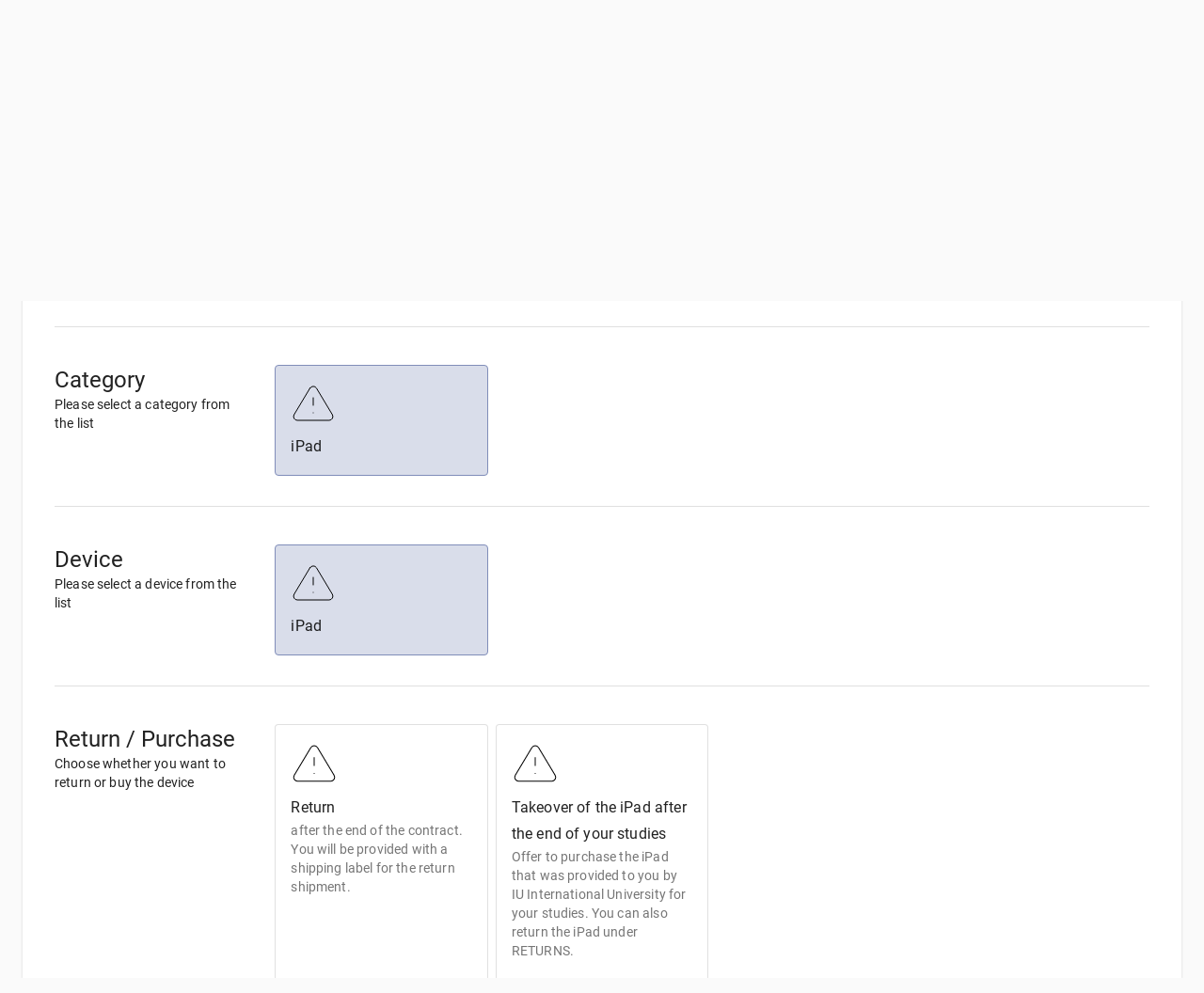

--- FILE ---
content_type: text/html; charset=utf-8
request_url: https://iu.gfdb.de/service/
body_size: 1724
content:
<!DOCTYPE html><html lang="de"><head><meta charSet="utf-8"/><meta name="viewport" content="width=device-width"/><title>Service - Converge Technology Solutions Germany GmbH,</title><link href="data:image/svg+xml,%3Csvg xmlns=&#x27;http://www.w3.org/2000/svg&#x27; width=&#x27;64px&#x27; height=&#x27;64px&#x27; viewBox=&#x27;0 0 64 64&#x27;%3E%3Cg stroke=&#x27;none&#x27; stroke-width=&#x27;1&#x27; fill=&#x27;none&#x27; fill-rule=&#x27;evenodd&#x27;%3E%3Crect fill=&#x27;%23001a72&#x27; x=&#x27;0&#x27; y=&#x27;0&#x27; width=&#x27;64&#x27; height=&#x27;64&#x27;%3E%3C/rect%3E%3C/g%3E%3C/svg%3E" rel="icon" type="image/x-icon"/><meta name="next-head-count" content="4"/><link rel="preload" href="/service/_next/static/css/7c0fcdf40624e667.css" as="style"/><link rel="stylesheet" href="/service/_next/static/css/7c0fcdf40624e667.css" data-n-g=""/><noscript data-n-css=""></noscript><script defer="" nomodule="" src="/service/_next/static/chunks/polyfills-c67a75d1b6f99dc8.js"></script><script src="/service/_next/static/chunks/webpack-a715bf60a9f90db5.js" defer=""></script><script src="/service/_next/static/chunks/framework-bb5c596eafb42b22.js" defer=""></script><script src="/service/_next/static/chunks/main-28a71a3237a8aca8.js" defer=""></script><script src="/service/_next/static/chunks/pages/_app-031802e79bd58202.js" defer=""></script><script src="/service/_next/static/chunks/pages/index-f8fc06adcfd60312.js" defer=""></script><script src="/service/_next/static/mQo36MITxdREiM_9EtAQs/_buildManifest.js" defer=""></script><script src="/service/_next/static/mQo36MITxdREiM_9EtAQs/_ssgManifest.js" defer=""></script><style id="jss-server-side">html {
  box-sizing: border-box;
  -webkit-font-smoothing: antialiased;
  -moz-osx-font-smoothing: grayscale;
}
*, *::before, *::after {
  box-sizing: inherit;
}
strong, b {
  font-weight: 700;
}
body {
  color: rgba(0, 0, 0, 0.87);
  margin: 0;
  font-size: 0.875rem;
  font-family: "Roboto", "Helvetica", "Arial", sans-serif;
  font-weight: 400;
  line-height: 1.43;
  letter-spacing: 0.01071em;
  background-color: #fafafa;
}
@media print {
  body {
    background-color: #fff;
  }
}
  body::backdrop {
    background-color: #fafafa;
  }</style></head><body><div id="__next" data-reactroot=""></div><script id="__NEXT_DATA__" type="application/json">{"props":{"pageProps":{"palette":{"primary":"#001a72","secondary":"#000000"},"fonts":[],"logo":{"src":"https://iu.gfdb.de/api/assets/images/logo-iu-gfdb-de-1757602046.svg","alignment":"CENTER","width":"733.8","height":"156.3"},"payment":[{"id":"1","label":"PURCHASE","copy":"PURCHASE","tag":"Payment Link"}],"damages":[{"name":"OTHER"},{"name":"END_OF_CONTRACT"}],"contact":{"website":"https://www.convergetp.de","phone":"040734486120","email":"iu@gfdb.de"},"insurances":[],"address":{"company":"Converge Technology Solutions Germany GmbH,","ceo":"Patrick Haupt, Cory Reid","street":"Friesenweg 5g","zipcode":"22763","city":"Hamburg","country":"DE"},"supportedCountries":["DE","BE","MT","GB","CY","NL","BG","DK","AT","PL","EE","FI","PT","RO","FR","GR","SE","SK","IE","IT","SI","ES","HR","LV","CZ","LT","LU","HU"],"supportedLanguageCodes":["de","en"],"features":{"CROSSSELLING":true,"WORKSHOPADDRESS":true,"QUESTIONNAIRES":true,"BRANDINGS":true,"CUSTOMERS":true,"BRANCHES":true}}},"page":"/","query":{},"buildId":"mQo36MITxdREiM_9EtAQs","assetPrefix":"/service","runtimeConfig":{"env":{"GENERIC_USER":"genericuser","GENERIC_PASSWORD":"RxZh8KmWYkMTrt","API_HOST":"https://return.gfdb.de"}},"isFallback":false,"appGip":true,"scriptLoader":[]}</script></body></html>

--- FILE ---
content_type: text/html; charset=utf-8
request_url: https://iu.gfdb.de/service/device
body_size: 6357
content:
<!DOCTYPE html><html lang="de"><head><meta charSet="utf-8"/><meta name="viewport" content="width=device-width"/><title>Service - Converge Technology Solutions Germany GmbH,</title><link href="data:image/svg+xml,%3Csvg xmlns=&#x27;http://www.w3.org/2000/svg&#x27; width=&#x27;64px&#x27; height=&#x27;64px&#x27; viewBox=&#x27;0 0 64 64&#x27;%3E%3Cg stroke=&#x27;none&#x27; stroke-width=&#x27;1&#x27; fill=&#x27;none&#x27; fill-rule=&#x27;evenodd&#x27;%3E%3Crect fill=&#x27;%23001a72&#x27; x=&#x27;0&#x27; y=&#x27;0&#x27; width=&#x27;64&#x27; height=&#x27;64&#x27;%3E%3C/rect%3E%3C/g%3E%3C/svg%3E" rel="icon" type="image/x-icon"/><meta name="next-head-count" content="4"/><link rel="preload" href="/service/_next/static/css/7c0fcdf40624e667.css" as="style"/><link rel="stylesheet" href="/service/_next/static/css/7c0fcdf40624e667.css" data-n-g=""/><noscript data-n-css=""></noscript><script defer="" nomodule="" src="/service/_next/static/chunks/polyfills-c67a75d1b6f99dc8.js"></script><script src="/service/_next/static/chunks/webpack-a715bf60a9f90db5.js" defer=""></script><script src="/service/_next/static/chunks/framework-bb5c596eafb42b22.js" defer=""></script><script src="/service/_next/static/chunks/main-28a71a3237a8aca8.js" defer=""></script><script src="/service/_next/static/chunks/pages/_app-031802e79bd58202.js" defer=""></script><script src="/service/_next/static/chunks/597-31f11ea451d89281.js" defer=""></script><script src="/service/_next/static/chunks/296-03b2a1fbd348eb46.js" defer=""></script><script src="/service/_next/static/chunks/803-3814ad2ec20d1575.js" defer=""></script><script src="/service/_next/static/chunks/283-5f68020053723e86.js" defer=""></script><script src="/service/_next/static/chunks/360-1df7936bfa2631e7.js" defer=""></script><script src="/service/_next/static/chunks/838-2c996d5d4eeaaa78.js" defer=""></script><script src="/service/_next/static/chunks/642-bcb23e6c58b51a9f.js" defer=""></script><script src="/service/_next/static/chunks/440-7028d686fee37145.js" defer=""></script><script src="/service/_next/static/chunks/341-08e8a9b2c142440d.js" defer=""></script><script src="/service/_next/static/chunks/pages/device-ce50f336e3e0eaa7.js" defer=""></script><script src="/service/_next/static/mQo36MITxdREiM_9EtAQs/_buildManifest.js" defer=""></script><script src="/service/_next/static/mQo36MITxdREiM_9EtAQs/_ssgManifest.js" defer=""></script><style id="jss-server-side">html {
  box-sizing: border-box;
  -webkit-font-smoothing: antialiased;
  -moz-osx-font-smoothing: grayscale;
}
*, *::before, *::after {
  box-sizing: inherit;
}
strong, b {
  font-weight: 700;
}
body {
  color: rgba(0, 0, 0, 0.87);
  margin: 0;
  font-size: 0.875rem;
  font-family: "Roboto", "Helvetica", "Arial", sans-serif;
  font-weight: 400;
  line-height: 1.43;
  letter-spacing: 0.01071em;
  background-color: #fafafa;
}
@media print {
  body {
    background-color: #fff;
  }
}
  body::backdrop {
    background-color: #fafafa;
  }
  .MuiPaper-root {
    color: rgba(0, 0, 0, 0.87);
    transition: box-shadow 300ms cubic-bezier(0.4, 0, 0.2, 1) 0ms;
    background-color: #fff;
  }
  .MuiPaper-rounded {
    border-radius: 4px;
  }
  .MuiPaper-outlined {
    border: 1px solid rgba(0, 0, 0, 0.12);
  }
  .MuiPaper-elevation0 {
    box-shadow: none;
  }
  .MuiPaper-elevation1 {
    box-shadow: 0px 2px 1px -1px rgba(0,0,0,0.2),0px 1px 1px 0px rgba(0,0,0,0.14),0px 1px 3px 0px rgba(0,0,0,0.12);
  }
  .MuiPaper-elevation2 {
    box-shadow: 0px 3px 1px -2px rgba(0,0,0,0.2),0px 2px 2px 0px rgba(0,0,0,0.14),0px 1px 5px 0px rgba(0,0,0,0.12);
  }
  .MuiPaper-elevation3 {
    box-shadow: 0px 3px 3px -2px rgba(0,0,0,0.2),0px 3px 4px 0px rgba(0,0,0,0.14),0px 1px 8px 0px rgba(0,0,0,0.12);
  }
  .MuiPaper-elevation4 {
    box-shadow: 0px 2px 4px -1px rgba(0,0,0,0.2),0px 4px 5px 0px rgba(0,0,0,0.14),0px 1px 10px 0px rgba(0,0,0,0.12);
  }
  .MuiPaper-elevation5 {
    box-shadow: 0px 3px 5px -1px rgba(0,0,0,0.2),0px 5px 8px 0px rgba(0,0,0,0.14),0px 1px 14px 0px rgba(0,0,0,0.12);
  }
  .MuiPaper-elevation6 {
    box-shadow: 0px 3px 5px -1px rgba(0,0,0,0.2),0px 6px 10px 0px rgba(0,0,0,0.14),0px 1px 18px 0px rgba(0,0,0,0.12);
  }
  .MuiPaper-elevation7 {
    box-shadow: 0px 4px 5px -2px rgba(0,0,0,0.2),0px 7px 10px 1px rgba(0,0,0,0.14),0px 2px 16px 1px rgba(0,0,0,0.12);
  }
  .MuiPaper-elevation8 {
    box-shadow: 0px 5px 5px -3px rgba(0,0,0,0.2),0px 8px 10px 1px rgba(0,0,0,0.14),0px 3px 14px 2px rgba(0,0,0,0.12);
  }
  .MuiPaper-elevation9 {
    box-shadow: 0px 5px 6px -3px rgba(0,0,0,0.2),0px 9px 12px 1px rgba(0,0,0,0.14),0px 3px 16px 2px rgba(0,0,0,0.12);
  }
  .MuiPaper-elevation10 {
    box-shadow: 0px 6px 6px -3px rgba(0,0,0,0.2),0px 10px 14px 1px rgba(0,0,0,0.14),0px 4px 18px 3px rgba(0,0,0,0.12);
  }
  .MuiPaper-elevation11 {
    box-shadow: 0px 6px 7px -4px rgba(0,0,0,0.2),0px 11px 15px 1px rgba(0,0,0,0.14),0px 4px 20px 3px rgba(0,0,0,0.12);
  }
  .MuiPaper-elevation12 {
    box-shadow: 0px 7px 8px -4px rgba(0,0,0,0.2),0px 12px 17px 2px rgba(0,0,0,0.14),0px 5px 22px 4px rgba(0,0,0,0.12);
  }
  .MuiPaper-elevation13 {
    box-shadow: 0px 7px 8px -4px rgba(0,0,0,0.2),0px 13px 19px 2px rgba(0,0,0,0.14),0px 5px 24px 4px rgba(0,0,0,0.12);
  }
  .MuiPaper-elevation14 {
    box-shadow: 0px 7px 9px -4px rgba(0,0,0,0.2),0px 14px 21px 2px rgba(0,0,0,0.14),0px 5px 26px 4px rgba(0,0,0,0.12);
  }
  .MuiPaper-elevation15 {
    box-shadow: 0px 8px 9px -5px rgba(0,0,0,0.2),0px 15px 22px 2px rgba(0,0,0,0.14),0px 6px 28px 5px rgba(0,0,0,0.12);
  }
  .MuiPaper-elevation16 {
    box-shadow: 0px 8px 10px -5px rgba(0,0,0,0.2),0px 16px 24px 2px rgba(0,0,0,0.14),0px 6px 30px 5px rgba(0,0,0,0.12);
  }
  .MuiPaper-elevation17 {
    box-shadow: 0px 8px 11px -5px rgba(0,0,0,0.2),0px 17px 26px 2px rgba(0,0,0,0.14),0px 6px 32px 5px rgba(0,0,0,0.12);
  }
  .MuiPaper-elevation18 {
    box-shadow: 0px 9px 11px -5px rgba(0,0,0,0.2),0px 18px 28px 2px rgba(0,0,0,0.14),0px 7px 34px 6px rgba(0,0,0,0.12);
  }
  .MuiPaper-elevation19 {
    box-shadow: 0px 9px 12px -6px rgba(0,0,0,0.2),0px 19px 29px 2px rgba(0,0,0,0.14),0px 7px 36px 6px rgba(0,0,0,0.12);
  }
  .MuiPaper-elevation20 {
    box-shadow: 0px 10px 13px -6px rgba(0,0,0,0.2),0px 20px 31px 3px rgba(0,0,0,0.14),0px 8px 38px 7px rgba(0,0,0,0.12);
  }
  .MuiPaper-elevation21 {
    box-shadow: 0px 10px 13px -6px rgba(0,0,0,0.2),0px 21px 33px 3px rgba(0,0,0,0.14),0px 8px 40px 7px rgba(0,0,0,0.12);
  }
  .MuiPaper-elevation22 {
    box-shadow: 0px 10px 14px -6px rgba(0,0,0,0.2),0px 22px 35px 3px rgba(0,0,0,0.14),0px 8px 42px 7px rgba(0,0,0,0.12);
  }
  .MuiPaper-elevation23 {
    box-shadow: 0px 11px 14px -7px rgba(0,0,0,0.2),0px 23px 36px 3px rgba(0,0,0,0.14),0px 9px 44px 8px rgba(0,0,0,0.12);
  }
  .MuiPaper-elevation24 {
    box-shadow: 0px 11px 15px -7px rgba(0,0,0,0.2),0px 24px 38px 3px rgba(0,0,0,0.14),0px 9px 46px 8px rgba(0,0,0,0.12);
  }
  .MuiButtonBase-root {
    color: inherit;
    border: 0;
    cursor: pointer;
    margin: 0;
    display: inline-flex;
    outline: 0;
    padding: 0;
    position: relative;
    align-items: center;
    user-select: none;
    border-radius: 0;
    vertical-align: middle;
    -moz-appearance: none;
    justify-content: center;
    text-decoration: none;
    background-color: transparent;
    -webkit-appearance: none;
    -webkit-tap-highlight-color: transparent;
  }
  .MuiButtonBase-root::-moz-focus-inner {
    border-style: none;
  }
  .MuiButtonBase-root.Mui-disabled {
    cursor: default;
    pointer-events: none;
  }
@media print {
  .MuiButtonBase-root {
    color-adjust: exact;
  }
}
  .MuiIconButton-root {
    flex: 0 0 auto;
    color: rgba(0, 0, 0, 0.54);
    padding: 12px;
    overflow: visible;
    font-size: 1.5rem;
    text-align: center;
    transition: background-color 150ms cubic-bezier(0.4, 0, 0.2, 1) 0ms;
    border-radius: 50%;
  }
  .MuiIconButton-root:hover {
    background-color: rgba(0, 0, 0, 0.04);
  }
  .MuiIconButton-root.Mui-disabled {
    color: rgba(0, 0, 0, 0.26);
    background-color: transparent;
  }
@media (hover: none) {
  .MuiIconButton-root:hover {
    background-color: transparent;
  }
}
  .MuiIconButton-edgeStart {
    margin-left: -12px;
  }
  .MuiIconButton-sizeSmall.MuiIconButton-edgeStart {
    margin-left: -3px;
  }
  .MuiIconButton-edgeEnd {
    margin-right: -12px;
  }
  .MuiIconButton-sizeSmall.MuiIconButton-edgeEnd {
    margin-right: -3px;
  }
  .MuiIconButton-colorInherit {
    color: inherit;
  }
  .MuiIconButton-colorPrimary {
    color: #001a72;
  }
  .MuiIconButton-colorPrimary:hover {
    background-color: rgba(0, 26, 114, 0.04);
  }
@media (hover: none) {
  .MuiIconButton-colorPrimary:hover {
    background-color: transparent;
  }
}
  .MuiIconButton-colorSecondary {
    color: #000000;
  }
  .MuiIconButton-colorSecondary:hover {
    background-color: rgba(0, 0, 0, 0.04);
  }
@media (hover: none) {
  .MuiIconButton-colorSecondary:hover {
    background-color: transparent;
  }
}
  .MuiIconButton-sizeSmall {
    padding: 3px;
    font-size: 1.125rem;
  }
  .MuiIconButton-label {
    width: 100%;
    display: flex;
    align-items: inherit;
    justify-content: inherit;
  }
  .MuiAppBar-root {
    width: 100%;
    display: flex;
    z-index: 1100;
    box-sizing: border-box;
    flex-shrink: 0;
    flex-direction: column;
  }
  .MuiAppBar-positionFixed {
    top: 0;
    left: auto;
    right: 0;
    position: fixed;
  }
@media print {
  .MuiAppBar-positionFixed {
    position: absolute;
  }
}
  .MuiAppBar-positionAbsolute {
    top: 0;
    left: auto;
    right: 0;
    position: absolute;
  }
  .MuiAppBar-positionSticky {
    top: 0;
    left: auto;
    right: 0;
    position: sticky;
  }
  .MuiAppBar-positionStatic {
    position: static;
  }
  .MuiAppBar-positionRelative {
    position: relative;
  }
  .MuiAppBar-colorDefault {
    color: rgba(0, 0, 0, 0.87);
    background-color: #f5f5f5;
  }
  .MuiAppBar-colorPrimary {
    color: #fff;
    background-color: #001a72;
  }
  .MuiAppBar-colorSecondary {
    color: #fff;
    background-color: #000000;
  }
  .MuiAppBar-colorInherit {
    color: inherit;
  }
  .MuiAppBar-colorTransparent {
    color: inherit;
    background-color: transparent;
  }

  .jss11 {  }
  .jss12 {  }
  .jss14 {  }
  .jss17 {  }
  .jss19 {  }
  .jss21 {  }
  .MuiButton-root {
    color: rgba(0, 0, 0, 0.87);
    padding: 6px 16px;
    font-size: 0.875rem;
    min-width: 64px;
    box-sizing: border-box;
    transition: background-color 250ms cubic-bezier(0.4, 0, 0.2, 1) 0ms,box-shadow 250ms cubic-bezier(0.4, 0, 0.2, 1) 0ms,border 250ms cubic-bezier(0.4, 0, 0.2, 1) 0ms;
    font-family: "Roboto", "Helvetica", "Arial", sans-serif;
    font-weight: 500;
    line-height: 1.75;
    border-radius: 4px;
    letter-spacing: 0.02857em;
    text-transform: uppercase;
  }
  .MuiButton-root:hover {
    text-decoration: none;
    background-color: rgba(0, 0, 0, 0.04);
  }
  .MuiButton-root.Mui-disabled {
    color: rgba(0, 0, 0, 0.26);
  }
@media (hover: none) {
  .MuiButton-root:hover {
    background-color: transparent;
  }
}
  .MuiButton-root:hover.Mui-disabled {
    background-color: transparent;
  }
  .MuiButton-label {
    width: 100%;
    display: inherit;
    align-items: inherit;
    justify-content: inherit;
  }
  .MuiButton-text {
    padding: 6px 8px;
  }
  .MuiButton-textPrimary {
    color: #001a72;
  }
  .MuiButton-textPrimary:hover {
    background-color: rgba(0, 26, 114, 0.04);
  }
@media (hover: none) {
  .MuiButton-textPrimary:hover {
    background-color: transparent;
  }
}
  .MuiButton-textSecondary {
    color: #000000;
  }
  .MuiButton-textSecondary:hover {
    background-color: rgba(0, 0, 0, 0.04);
  }
@media (hover: none) {
  .MuiButton-textSecondary:hover {
    background-color: transparent;
  }
}
  .MuiButton-outlined {
    border: 1px solid rgba(0, 0, 0, 0.23);
    padding: 5px 15px;
  }
  .MuiButton-outlined.Mui-disabled {
    border: 1px solid rgba(0, 0, 0, 0.12);
  }
  .MuiButton-outlinedPrimary {
    color: #001a72;
    border: 1px solid rgba(0, 26, 114, 0.5);
  }
  .MuiButton-outlinedPrimary:hover {
    border: 1px solid #001a72;
    background-color: rgba(0, 26, 114, 0.04);
  }
@media (hover: none) {
  .MuiButton-outlinedPrimary:hover {
    background-color: transparent;
  }
}
  .MuiButton-outlinedSecondary {
    color: #000000;
    border: 1px solid rgba(0, 0, 0, 0.5);
  }
  .MuiButton-outlinedSecondary:hover {
    border: 1px solid #000000;
    background-color: rgba(0, 0, 0, 0.04);
  }
  .MuiButton-outlinedSecondary.Mui-disabled {
    border: 1px solid rgba(0, 0, 0, 0.26);
  }
@media (hover: none) {
  .MuiButton-outlinedSecondary:hover {
    background-color: transparent;
  }
}
  .MuiButton-contained {
    color: rgba(0, 0, 0, 0.87);
    box-shadow: 0px 3px 1px -2px rgba(0,0,0,0.2),0px 2px 2px 0px rgba(0,0,0,0.14),0px 1px 5px 0px rgba(0,0,0,0.12);
    background-color: #e0e0e0;
  }
  .MuiButton-contained:hover {
    box-shadow: 0px 2px 4px -1px rgba(0,0,0,0.2),0px 4px 5px 0px rgba(0,0,0,0.14),0px 1px 10px 0px rgba(0,0,0,0.12);
    background-color: #d5d5d5;
  }
  .MuiButton-contained.Mui-focusVisible {
    box-shadow: 0px 3px 5px -1px rgba(0,0,0,0.2),0px 6px 10px 0px rgba(0,0,0,0.14),0px 1px 18px 0px rgba(0,0,0,0.12);
  }
  .MuiButton-contained:active {
    box-shadow: 0px 5px 5px -3px rgba(0,0,0,0.2),0px 8px 10px 1px rgba(0,0,0,0.14),0px 3px 14px 2px rgba(0,0,0,0.12);
  }
  .MuiButton-contained.Mui-disabled {
    color: rgba(0, 0, 0, 0.26);
    box-shadow: none;
    background-color: rgba(0, 0, 0, 0.12);
  }
@media (hover: none) {
  .MuiButton-contained:hover {
    box-shadow: 0px 3px 1px -2px rgba(0,0,0,0.2),0px 2px 2px 0px rgba(0,0,0,0.14),0px 1px 5px 0px rgba(0,0,0,0.12);
    background-color: #e0e0e0;
  }
}
  .MuiButton-contained:hover.Mui-disabled {
    background-color: rgba(0, 0, 0, 0.12);
  }
  .MuiButton-containedPrimary {
    color: #fff;
    background-color: #001a72;
  }
  .MuiButton-containedPrimary:hover {
    background-color: #00053A;
  }
@media (hover: none) {
  .MuiButton-containedPrimary:hover {
    background-color: #001a72;
  }
}
  .MuiButton-containedSecondary {
    color: #fff;
    background-color: #000000;
  }
  .MuiButton-containedSecondary:hover {
    background-color: rgb(0, 0, 0);
  }
@media (hover: none) {
  .MuiButton-containedSecondary:hover {
    background-color: #000000;
  }
}
  .MuiButton-disableElevation {
    box-shadow: none;
  }
  .MuiButton-disableElevation:hover {
    box-shadow: none;
  }
  .MuiButton-disableElevation.Mui-focusVisible {
    box-shadow: none;
  }
  .MuiButton-disableElevation:active {
    box-shadow: none;
  }
  .MuiButton-disableElevation.Mui-disabled {
    box-shadow: none;
  }
  .MuiButton-colorInherit {
    color: inherit;
    border-color: currentColor;
  }
  .MuiButton-textSizeSmall {
    padding: 4px 5px;
    font-size: 0.8125rem;
  }
  .MuiButton-textSizeLarge {
    padding: 8px 11px;
    font-size: 0.9375rem;
  }
  .MuiButton-outlinedSizeSmall {
    padding: 3px 9px;
    font-size: 0.8125rem;
  }
  .MuiButton-outlinedSizeLarge {
    padding: 7px 21px;
    font-size: 0.9375rem;
  }
  .MuiButton-containedSizeSmall {
    padding: 4px 10px;
    font-size: 0.8125rem;
  }
  .MuiButton-containedSizeLarge {
    padding: 8px 22px;
    font-size: 0.9375rem;
  }
  .MuiButton-fullWidth {
    width: 100%;
  }
  .MuiButton-startIcon {
    display: inherit;
    margin-left: -4px;
    margin-right: 8px;
  }
  .MuiButton-startIcon.MuiButton-iconSizeSmall {
    margin-left: -2px;
  }
  .MuiButton-endIcon {
    display: inherit;
    margin-left: 8px;
    margin-right: -4px;
  }
  .MuiButton-endIcon.MuiButton-iconSizeSmall {
    margin-right: -2px;
  }
  .MuiButton-iconSizeSmall > *:first-child {
    font-size: 18px;
  }
  .MuiButton-iconSizeMedium > *:first-child {
    font-size: 20px;
  }
  .MuiButton-iconSizeLarge > *:first-child {
    font-size: 22px;
  }
  .MuiCircularProgress-root {
    display: inline-block;
  }
  .MuiCircularProgress-static {
    transition: transform 300ms cubic-bezier(0.4, 0, 0.2, 1) 0ms;
  }
  .MuiCircularProgress-indeterminate {
    animation: MuiCircularProgress-keyframes-circular-rotate 1.4s linear infinite;
  }
  .MuiCircularProgress-determinate {
    transition: transform 300ms cubic-bezier(0.4, 0, 0.2, 1) 0ms;
  }
  .MuiCircularProgress-colorPrimary {
    color: #001a72;
  }
  .MuiCircularProgress-colorSecondary {
    color: #000000;
  }
  .MuiCircularProgress-svg {
    display: block;
  }
  .MuiCircularProgress-circle {
    stroke: currentColor;
  }
  .MuiCircularProgress-circleStatic {
    transition: stroke-dashoffset 300ms cubic-bezier(0.4, 0, 0.2, 1) 0ms;
  }
  .MuiCircularProgress-circleIndeterminate {
    animation: MuiCircularProgress-keyframes-circular-dash 1.4s ease-in-out infinite;
    stroke-dasharray: 80px, 200px;
    stroke-dashoffset: 0px;
  }
  .MuiCircularProgress-circleDeterminate {
    transition: stroke-dashoffset 300ms cubic-bezier(0.4, 0, 0.2, 1) 0ms;
  }
@keyframes MuiCircularProgress-keyframes-circular-rotate {
  0% {
    transform-origin: 50% 50%;
  }
  100% {
    transform: rotate(360deg);
  }
}
@keyframes MuiCircularProgress-keyframes-circular-dash {
  0% {
    stroke-dasharray: 1px, 200px;
    stroke-dashoffset: 0px;
  }
  50% {
    stroke-dasharray: 100px, 200px;
    stroke-dashoffset: -15px;
  }
  100% {
    stroke-dasharray: 100px, 200px;
    stroke-dashoffset: -125px;
  }
}
  .MuiCircularProgress-circleDisableShrink {
    animation: none;
  }
  .MuiContainer-root {
    width: 100%;
    display: block;
    box-sizing: border-box;
    margin-left: auto;
    margin-right: auto;
    padding-left: 16px;
    padding-right: 16px;
  }
@media (min-width:600px) {
  .MuiContainer-root {
    padding-left: 24px;
    padding-right: 24px;
  }
}
  .MuiContainer-disableGutters {
    padding-left: 0;
    padding-right: 0;
  }
@media (min-width:600px) {
  .MuiContainer-fixed {
    max-width: 600px;
  }
}
@media (min-width:960px) {
  .MuiContainer-fixed {
    max-width: 960px;
  }
}
@media (min-width:1280px) {
  .MuiContainer-fixed {
    max-width: 1280px;
  }
}
@media (min-width:1920px) {
  .MuiContainer-fixed {
    max-width: 1920px;
  }
}
@media (min-width:0px) {
  .MuiContainer-maxWidthXs {
    max-width: 444px;
  }
}
@media (min-width:600px) {
  .MuiContainer-maxWidthSm {
    max-width: 600px;
  }
}
@media (min-width:960px) {
  .MuiContainer-maxWidthMd {
    max-width: 960px;
  }
}
@media (min-width:1280px) {
  .MuiContainer-maxWidthLg {
    max-width: 1280px;
  }
}
@media (min-width:1920px) {
  .MuiContainer-maxWidthXl {
    max-width: 1920px;
  }
}
  .MuiPopover-paper {
    outline: 0;
    position: absolute;
    max-width: calc(100% - 32px);
    min-width: 16px;
    max-height: calc(100% - 32px);
    min-height: 16px;
    overflow-x: hidden;
    overflow-y: auto;
  }
  .MuiMenu-paper {
    max-height: calc(100% - 96px);
    -webkit-overflow-scrolling: touch;
  }
  .MuiMenu-list {
    outline: 0;
  }
  .MuiToolbar-root {
    display: flex;
    position: relative;
    align-items: center;
  }
  .MuiToolbar-gutters {
    padding-left: 16px;
    padding-right: 16px;
  }
@media (min-width:600px) {
  .MuiToolbar-gutters {
    padding-left: 24px;
    padding-right: 24px;
  }
}
  .MuiToolbar-regular {
    min-height: 56px;
  }
@media (min-width:0px) and (orientation: landscape) {
  .MuiToolbar-regular {
    min-height: 48px;
  }
}
@media (min-width:600px) {
  .MuiToolbar-regular {
    min-height: 64px;
  }
}
  .MuiToolbar-dense {
    min-height: 48px;
  }
  .MuiSkeleton-root {
    height: 1.2em;
    display: block;
    background-color: rgba(0, 0, 0, 0.11);
  }
  .MuiSkeleton-text {
    height: auto;
    transform: scale(1, 0.60);
    margin-top: 0;
    border-radius: 4px;
    margin-bottom: 0;
    transform-origin: 0 60%;
  }
  .MuiSkeleton-text:empty:before {
    content: "\00a0";
  }
  .MuiSkeleton-circle {
    border-radius: 50%;
  }
  .MuiSkeleton-pulse {
    animation: MuiSkeleton-keyframes-pulse 1.5s ease-in-out 0.5s infinite;
  }
@keyframes MuiSkeleton-keyframes-pulse {
  0% {
    opacity: 1;
  }
  50% {
    opacity: 0.4;
  }
  100% {
    opacity: 1;
  }
}
  .MuiSkeleton-wave {
    overflow: hidden;
    position: relative;
  }
  .MuiSkeleton-wave::after {
    top: 0;
    left: 0;
    right: 0;
    bottom: 0;
    content: "";
    position: absolute;
    animation: MuiSkeleton-keyframes-wave 1.6s linear 0.5s infinite;
    transform: translateX(-100%);
    background: linear-gradient(90deg, transparent, rgba(0, 0, 0, 0.04), transparent);
  }
@keyframes MuiSkeleton-keyframes-wave {
  0% {
    transform: translateX(-100%);
  }
  60% {
    transform: translateX(100%);
  }
  100% {
    transform: translateX(100%);
  }
}
  .MuiSkeleton-withChildren > * {
    visibility: hidden;
  }
  .MuiSkeleton-fitContent {
    max-width: fit-content;
  }
  .MuiSkeleton-heightAuto {
    height: auto;
  }
  .MuiCSSGrid-cssGridContainer {
    width: 100%;
    display: grid;
  }
  .MuiCSSGrid-cssGridItem {
    flex: 1;
    width: 100%;
    height: 100%;
    display: flex;
    flex-direction: column;
  }
  .MuiCSSGrid-cssGridItem > div {
    height: 100%;
  }
  .jss16 {
    grid-template-columns: repeat(1, 1fr);
    gap: 8px;
  }
@media (min-width:600px) {
  .jss16 {
    grid-template-columns: repeat(null, 1fr);
  }
}
@media (min-width:960px) {
  .jss16 {
    grid-template-columns: repeat(4, 1fr);
  }
}
@media (min-width:1280px) {
  .jss16 {
    grid-template-columns: repeat(null, 1fr);
  }
}
  .MuiCSSGridItem-cssGridItem {
    flex: 1;
    width: 100%;
    height: 100%;
    display: flex;
    flex-direction: column;
  }
  .MuiCSSGridItem-cssGridItem > div {
    height: 100%;
  }
  .jss18 {
    grid-column: 1 / -1;
  }
@media (min-width:600px) {
  .jss18 {  }
}
@media (min-width:960px) {
  .jss18 {
    grid-column: span 2;
  }
}
@media (min-width:1280px) {
  .jss18 {  }
}
  .jss20 {
    grid-column: 1 / -1;
  }
@media (min-width:600px) {
  .jss20 {  }
}
@media (min-width:960px) {
  .jss20 {
    grid-column: span 2;
  }
}
@media (min-width:1280px) {
  .jss20 {  }
}
  .jss15 {
    color: #bdbdbd;
    margin-top: 16px;
    margin-left: 16px;
    margin-right: 16px;
    margin-bottom: 40px;
  }
  .MuiSelectionRow-container {
    width: auto;
    margin-top: 8px;
    margin-left: 4px;
    margin-right: 4px;
  }
@media (min-width:960px) {
  .MuiSelectionRow-container {
    margin-top: 16px;
    margin-left: 24px;
    margin-right: 24px;
  }
}
@media (min-width:600px) {
  .MuiSelectionRow-container {
    display: flex;
    flex-wrap: wrap;
  }
}
  .jss13 {
    height: 100%;
    display: flex;
    flex-grow: 1;
    align-items: center;
    flex-direction: column;
    justify-content: center;
  }
  .jss1 {
    padding-left: 0;
    padding-right: 0;
  }
@media (min-width:600px) {
  .jss1 {
    padding-left: 32px;
    padding-right: 32px;
  }
}
  .jss2 {
    display: flex;
    padding: 10px;
    min-height: 400px;
    flex-direction: column;
    padding-bottom: 16px;
    justify-content: flex-start;
  }
@media (min-width:960px) {
  .jss2 {
    padding-bottom: 32px;
  }
}
  .jss3 {
    display: flex;
    margin-top: 8px;
    margin-left: 4px;
    margin-right: 4px;
  }
@media (min-width:960px) {
  .jss3 {
    margin-top: 16px;
    margin-left: 24px;
    margin-right: 24px;
  }
}
  .jss3 img {
    max-width: 100%;
    max-height: 100px;
  }
  .jss4 {
    justify-content: flex-start;
  }
  .jss5 {
    justify-content: center;
  }
  .jss6 {
    justify-content: flex-end;
  }
  .jss7 {
    margin-left: 8px;
  }
  .jss8 {
    justify-content: flex-end;
  }
  .jss9 {
    margin-bottom: 24px;
  }
  .jss10 {
    display: flex;
    margin-bottom: 16px;
    justify-content: flex-start;
  }</style></head><body><div id="__next" data-reactroot=""><main><header class="MuiPaper-root MuiAppBar-root MuiAppBar-positionStatic MuiAppBar-colorPrimary jss9 MuiPaper-elevation4"><div class="MuiToolbar-root MuiToolbar-dense jss8 MuiToolbar-gutters"><button class="MuiButtonBase-root MuiButton-root MuiButton-text MuiButton-colorInherit Mui-disabled Mui-disabled" tabindex="-1" type="button" disabled="" id="button-register" data-test-id="button-new-order"><span class="MuiButton-label"><span class="MuiSkeleton-root MuiSkeleton-text MuiSkeleton-pulse" style="width:100px"></span></span></button><button class="MuiButtonBase-root MuiButton-root MuiButton-text MuiButton-colorInherit Mui-disabled Mui-disabled" tabindex="-1" type="button" disabled="" id="button-register" data-test-id="button-register"><span class="MuiButton-label"><span class="MuiSkeleton-root MuiSkeleton-text MuiSkeleton-pulse" style="width:100px"></span></span></button><button class="MuiButtonBase-root MuiButton-root MuiButton-text MuiButton-colorInherit Mui-disabled Mui-disabled" tabindex="-1" type="button" disabled="" id="button-login" data-test-id="button-login"><span class="MuiButton-label"><span class="MuiSkeleton-root MuiSkeleton-text MuiSkeleton-pulse" style="width:100px"></span></span></button><button class="MuiButtonBase-root MuiIconButton-root MuiIconButton-colorInherit" tabindex="0" type="button" aria-label="account" aria-controls="menu-appbar" aria-haspopup="true" data-test-id="BUTTON_LANGUAGE_POPUP"><span class="MuiIconButton-label"><svg width="24" height="24" xmlns="http://www.w3.org/2000/svg"><path d="M19 4a3 3 0 0 1 3 3v8a3 3 0 0 1-3 3h-1.859l1.228 3.996L11.002 18H5a3 3 0 0 1-3-3V7a3 3 0 0 1 3-3h14Zm-2.67 4.5a5 5 0 0 0-6.513-1.999.315.315 0 0 0-.124.063L9.5 6.67l-.188.113a.332.332 0 0 0-.116.077 5 5 0 0 0 4.987 8.639.315.315 0 0 0 .124-.063l.193-.106.188-.113a.332.332 0 0 0 .116-.077A5 5 0 0 0 16.33 8.5Zm-4.89 5.011a9.13 9.13 0 0 0 1.898 1.607 4.336 4.336 0 0 1-3.761-.53l1.864-1.077Zm2.42-1.395a8.46 8.46 0 0 1 .374 2.466l-.003.125-.067.042a1.324 1.324 0 0 1-.07.039 8.461 8.461 0 0 1-2.058-1.62l1.824-1.052Zm2.46-1.42a4.332 4.332 0 0 1-1.423 3.52 9.132 9.132 0 0 0-.442-2.445l1.864-1.075Zm-6.527.202c.308.742.712 1.44 1.202 2.078l-1.992 1.15A4.33 4.33 0 0 1 7.8 12.05l1.994-1.152Zm2.635-1.522c.496.633.9 1.334 1.199 2.08l-2.045 1.181a8.506 8.506 0 0 1-1.202-2.078l2.048-1.183ZM9.103 7.784c.036.846.19 1.673.448 2.46l-1.869 1.078a4.338 4.338 0 0 1 1.33-3.456l.09-.082Zm5.906.103a4.331 4.331 0 0 1 1.196 2.08l-1.992 1.15a9.178 9.178 0 0 0-1.198-2.079l1.994-1.151Zm-5.102-.675a8.461 8.461 0 0 1 2.068 1.632L10.145 9.9a8.46 8.46 0 0 1-.38-2.482l.002-.125.069-.042.07-.039Zm.755-.33a4.337 4.337 0 0 1 3.776.54L12.57 8.5a9.133 9.133 0 0 0-1.678-1.468l-.23-.15Z" fill="currentcolor" fill-rule="evenodd"></path></svg></span></button></div></header><div class="MuiContainer-root MuiContainer-maxWidthLg"><div class="MuiPaper-root jss2 MuiPaper-elevation1 MuiPaper-rounded" bgcolor="white"><div class="MuiBox-root jss11 jss3 jss5" data-test-id="logo"><img src="https://iu.gfdb.de/api/assets/images/logo-iu-gfdb-de-1757602046.svg" style="aspect-ratio:733.8/156.3" alt=""/></div><div class="MuiBox-root jss12 MuiSelectionRow-container jss10"></div><div class="MuiBox-root jss14 jss13" data-test-id="spinner"><div class="MuiCircularProgress-root MuiCircularProgress-colorPrimary MuiCircularProgress-indeterminate" style="width:40px;height:40px" role="progressbar"><svg class="MuiCircularProgress-svg" viewBox="22 22 44 44"><circle class="MuiCircularProgress-circle MuiCircularProgress-circleIndeterminate" cx="44" cy="44" r="20.2" fill="none" stroke-width="3.6"></circle></svg></div></div></div><footer class="jss15"><div class="MuiBox-root jss17 MuiCSSGrid-cssGridContainer jss16"><div class="MuiBox-root jss19 MuiCSSGridItem-cssGridItem jss18"><span class="MuiSkeleton-root MuiSkeleton-text MuiSkeleton-pulse" style="width:100px"></span></div><div class="MuiBox-root jss21 MuiCSSGridItem-cssGridItem jss20"><span class="MuiSkeleton-root MuiSkeleton-text MuiSkeleton-pulse" style="width:100px"></span></div></div></footer></div></main></div><script id="__NEXT_DATA__" type="application/json">{"props":{"pageProps":{"palette":{"primary":"#001a72","secondary":"#000000"},"fonts":[],"logo":{"src":"https://iu.gfdb.de/api/assets/images/logo-iu-gfdb-de-1757602046.svg","alignment":"CENTER","width":"733.8","height":"156.3"},"payment":[{"id":"1","label":"PURCHASE","copy":"PURCHASE","tag":"Payment Link"}],"damages":[{"name":"OTHER"},{"name":"END_OF_CONTRACT"}],"contact":{"website":"https://www.convergetp.de","phone":"040734486120","email":"iu@gfdb.de"},"insurances":[],"address":{"company":"Converge Technology Solutions Germany GmbH,","ceo":"Patrick Haupt, Cory Reid","street":"Friesenweg 5g","zipcode":"22763","city":"Hamburg","country":"DE"},"supportedCountries":["DE","BE","MT","GB","CY","NL","BG","DK","AT","PL","EE","FI","PT","RO","FR","GR","SE","SK","IE","IT","SI","ES","HR","LV","CZ","LT","LU","HU"],"supportedLanguageCodes":["de","en"],"features":{"CROSSSELLING":true,"WORKSHOPADDRESS":true,"QUESTIONNAIRES":true,"BRANDINGS":true,"CUSTOMERS":true,"BRANCHES":true}}},"page":"/device","query":{},"buildId":"mQo36MITxdREiM_9EtAQs","assetPrefix":"/service","runtimeConfig":{"env":{"GENERIC_USER":"genericuser","GENERIC_PASSWORD":"RxZh8KmWYkMTrt","API_HOST":"https://return.gfdb.de"}},"isFallback":false,"appGip":true,"scriptLoader":[]}</script></body></html>

--- FILE ---
content_type: application/javascript; charset=UTF-8
request_url: https://iu.gfdb.de/service/_next/static/chunks/597-31f11ea451d89281.js
body_size: 20605
content:
(self.webpackChunk_N_E=self.webpackChunk_N_E||[]).push([[597],{45258:function(e,t,n){"use strict";var r=n(87462),o=n(45987),i=n(67294),a=n(86010),s=n(1591),c=n(93871),l=n(79895),u=i.forwardRef((function(e,t){var n=e.classes,s=e.className,u=e.color,d=void 0===u?"primary":u,p=e.position,f=void 0===p?"fixed":p,m=(0,o.Z)(e,["classes","className","color","position"]);return i.createElement(l.Z,(0,r.Z)({square:!0,component:"header",elevation:4,className:(0,a.Z)(n.root,n["position".concat((0,c.Z)(f))],n["color".concat((0,c.Z)(d))],s,"fixed"===f&&"mui-fixed"),ref:t},m))}));t.Z=(0,s.Z)((function(e){var t="light"===e.palette.type?e.palette.grey[100]:e.palette.grey[900];return{root:{display:"flex",flexDirection:"column",width:"100%",boxSizing:"border-box",zIndex:e.zIndex.appBar,flexShrink:0},positionFixed:{position:"fixed",top:0,left:"auto",right:0,"@media print":{position:"absolute"}},positionAbsolute:{position:"absolute",top:0,left:"auto",right:0},positionSticky:{position:"sticky",top:0,left:"auto",right:0},positionStatic:{position:"static"},positionRelative:{position:"relative"},colorDefault:{backgroundColor:t,color:e.palette.getContrastText(t)},colorPrimary:{backgroundColor:e.palette.primary.main,color:e.palette.primary.contrastText},colorSecondary:{backgroundColor:e.palette.secondary.main,color:e.palette.secondary.contrastText},colorInherit:{color:"inherit"},colorTransparent:{backgroundColor:"transparent",color:"inherit"}}}),{name:"MuiAppBar"})(u)},32692:function(e,t,n){"use strict";var r=n(87462),o=n(45987),i=n(67294),a=n(86010),s=n(1591),c=n(73637),l=i.forwardRef((function(e,t){var n=e.children,s=e.classes,l=e.className,u=e.invisible,d=void 0!==u&&u,p=e.open,f=e.transitionDuration,m=e.TransitionComponent,v=void 0===m?c.Z:m,h=(0,o.Z)(e,["children","classes","className","invisible","open","transitionDuration","TransitionComponent"]);return i.createElement(v,(0,r.Z)({in:p,timeout:f},h),i.createElement("div",{className:(0,a.Z)(s.root,l,d&&s.invisible),"aria-hidden":!0,ref:t},n))}));t.Z=(0,s.Z)({root:{zIndex:-1,position:"fixed",display:"flex",alignItems:"center",justifyContent:"center",right:0,bottom:0,top:0,left:0,backgroundColor:"rgba(0, 0, 0, 0.5)",WebkitTapHighlightColor:"transparent"},invisible:{backgroundColor:"transparent"}},{name:"MuiBackdrop"})(l)},80343:function(e,t,n){"use strict";n.d(t,{Z:function(){return I},n:function(){return D}});var r=n(74902),o=n(87462),i=n(19668);function a(e,t){var n={};return Object.keys(e).forEach((function(r){-1===t.indexOf(r)&&(n[r]=e[r])})),n}function s(e){var t=function(t){var n=e(t);return t.css?(0,o.Z)({},(0,i.Z)(n,e((0,o.Z)({theme:t.theme},t.css))),a(t.css,[e.filterProps])):t.sx?(0,o.Z)({},(0,i.Z)(n,e((0,o.Z)({theme:t.theme},t.sx))),a(t.sx,[e.filterProps])):n};return t.propTypes={},t.filterProps=["css","sx"].concat((0,r.Z)(e.filterProps)),t}var c=s;var l=function(){for(var e=arguments.length,t=new Array(e),n=0;n<e;n++)t[n]=arguments[n];var r=function(e){return t.reduce((function(t,n){var r=n(e);return r?(0,i.Z)(t,r):t}),{})};return r.propTypes={},r.filterProps=t.reduce((function(e,t){return e.concat(t.filterProps)}),[]),r},u=n(4942),d=n(71410);function p(e,t){return t&&"string"===typeof t?t.split(".").reduce((function(e,t){return e&&e[t]?e[t]:null}),e):null}var f=function(e){var t=e.prop,n=e.cssProperty,r=void 0===n?e.prop:n,o=e.themeKey,i=e.transform,a=function(e){if(null==e[t])return null;var n=e[t],a=p(e.theme,o)||{};return(0,d.k)(e,n,(function(e){var t;return"function"===typeof a?t=a(e):Array.isArray(a)?t=a[e]||e:(t=p(a,e)||e,i&&(t=i(t))),!1===r?t:(0,u.Z)({},r,t)}))};return a.propTypes={},a.filterProps=[t],a};function m(e){return"number"!==typeof e?e:"".concat(e,"px solid")}var v=l(f({prop:"border",themeKey:"borders",transform:m}),f({prop:"borderTop",themeKey:"borders",transform:m}),f({prop:"borderRight",themeKey:"borders",transform:m}),f({prop:"borderBottom",themeKey:"borders",transform:m}),f({prop:"borderLeft",themeKey:"borders",transform:m}),f({prop:"borderColor",themeKey:"palette"}),f({prop:"borderRadius",themeKey:"shape"})),h=l(f({prop:"displayPrint",cssProperty:!1,transform:function(e){return{"@media print":{display:e}}}}),f({prop:"display"}),f({prop:"overflow"}),f({prop:"textOverflow"}),f({prop:"visibility"}),f({prop:"whiteSpace"})),b=l(f({prop:"flexBasis"}),f({prop:"flexDirection"}),f({prop:"flexWrap"}),f({prop:"justifyContent"}),f({prop:"alignItems"}),f({prop:"alignContent"}),f({prop:"order"}),f({prop:"flex"}),f({prop:"flexGrow"}),f({prop:"flexShrink"}),f({prop:"alignSelf"}),f({prop:"justifyItems"}),f({prop:"justifySelf"})),g=l(f({prop:"gridGap"}),f({prop:"gridColumnGap"}),f({prop:"gridRowGap"}),f({prop:"gridColumn"}),f({prop:"gridRow"}),f({prop:"gridAutoFlow"}),f({prop:"gridAutoColumns"}),f({prop:"gridAutoRows"}),f({prop:"gridTemplateColumns"}),f({prop:"gridTemplateRows"}),f({prop:"gridTemplateAreas"}),f({prop:"gridArea"})),y=l(f({prop:"position"}),f({prop:"zIndex",themeKey:"zIndex"}),f({prop:"top"}),f({prop:"right"}),f({prop:"bottom"}),f({prop:"left"})),x=l(f({prop:"color",themeKey:"palette"}),f({prop:"bgcolor",cssProperty:"backgroundColor",themeKey:"palette"})),Z=f({prop:"boxShadow",themeKey:"shadows"});function E(e){return e<=1?"".concat(100*e,"%"):e}var k=f({prop:"width",transform:E}),C=f({prop:"maxWidth",transform:E}),S=f({prop:"minWidth",transform:E}),w=f({prop:"height",transform:E}),R=f({prop:"maxHeight",transform:E}),P=f({prop:"minHeight",transform:E}),T=(f({prop:"size",cssProperty:"width",transform:E}),f({prop:"size",cssProperty:"height",transform:E}),l(k,C,S,w,R,P,f({prop:"boxSizing"}))),N=n(27122),M=l(f({prop:"fontFamily",themeKey:"typography"}),f({prop:"fontSize",themeKey:"typography"}),f({prop:"fontStyle",themeKey:"typography"}),f({prop:"fontWeight",themeKey:"typography"}),f({prop:"letterSpacing"}),f({prop:"lineHeight"}),f({prop:"textAlign"})),z=n(34266),D=c(l(v,h,b,g,y,x,Z,T,N.Z,M)),I=(0,z.Z)("div")(D,{name:"MuiBox"})},282:function(e,t,n){"use strict";var r=n(45987),o=n(87462),i=n(67294),a=n(86010),s=n(1591),c=n(59693),l=n(4024),u=n(93871),d=i.forwardRef((function(e,t){var n=e.children,s=e.classes,c=e.className,d=e.color,p=void 0===d?"default":d,f=e.component,m=void 0===f?"button":f,v=e.disabled,h=void 0!==v&&v,b=e.disableElevation,g=void 0!==b&&b,y=e.disableFocusRipple,x=void 0!==y&&y,Z=e.endIcon,E=e.focusVisibleClassName,k=e.fullWidth,C=void 0!==k&&k,S=e.size,w=void 0===S?"medium":S,R=e.startIcon,P=e.type,T=void 0===P?"button":P,N=e.variant,M=void 0===N?"text":N,z=(0,r.Z)(e,["children","classes","className","color","component","disabled","disableElevation","disableFocusRipple","endIcon","focusVisibleClassName","fullWidth","size","startIcon","type","variant"]),D=R&&i.createElement("span",{className:(0,a.Z)(s.startIcon,s["iconSize".concat((0,u.Z)(w))])},R),I=Z&&i.createElement("span",{className:(0,a.Z)(s.endIcon,s["iconSize".concat((0,u.Z)(w))])},Z);return i.createElement(l.Z,(0,o.Z)({className:(0,a.Z)(s.root,s[M],c,"inherit"===p?s.colorInherit:"default"!==p&&s["".concat(M).concat((0,u.Z)(p))],"medium"!==w&&[s["".concat(M,"Size").concat((0,u.Z)(w))],s["size".concat((0,u.Z)(w))]],g&&s.disableElevation,h&&s.disabled,C&&s.fullWidth),component:m,disabled:h,focusRipple:!x,focusVisibleClassName:(0,a.Z)(s.focusVisible,E),ref:t,type:T},z),i.createElement("span",{className:s.label},D,n,I))}));t.Z=(0,s.Z)((function(e){return{root:(0,o.Z)({},e.typography.button,{boxSizing:"border-box",minWidth:64,padding:"6px 16px",borderRadius:e.shape.borderRadius,color:e.palette.text.primary,transition:e.transitions.create(["background-color","box-shadow","border"],{duration:e.transitions.duration.short}),"&:hover":{textDecoration:"none",backgroundColor:(0,c.Fq)(e.palette.text.primary,e.palette.action.hoverOpacity),"@media (hover: none)":{backgroundColor:"transparent"},"&$disabled":{backgroundColor:"transparent"}},"&$disabled":{color:e.palette.action.disabled}}),label:{width:"100%",display:"inherit",alignItems:"inherit",justifyContent:"inherit"},text:{padding:"6px 8px"},textPrimary:{color:e.palette.primary.main,"&:hover":{backgroundColor:(0,c.Fq)(e.palette.primary.main,e.palette.action.hoverOpacity),"@media (hover: none)":{backgroundColor:"transparent"}}},textSecondary:{color:e.palette.secondary.main,"&:hover":{backgroundColor:(0,c.Fq)(e.palette.secondary.main,e.palette.action.hoverOpacity),"@media (hover: none)":{backgroundColor:"transparent"}}},outlined:{padding:"5px 15px",border:"1px solid ".concat("light"===e.palette.type?"rgba(0, 0, 0, 0.23)":"rgba(255, 255, 255, 0.23)"),"&$disabled":{border:"1px solid ".concat(e.palette.action.disabledBackground)}},outlinedPrimary:{color:e.palette.primary.main,border:"1px solid ".concat((0,c.Fq)(e.palette.primary.main,.5)),"&:hover":{border:"1px solid ".concat(e.palette.primary.main),backgroundColor:(0,c.Fq)(e.palette.primary.main,e.palette.action.hoverOpacity),"@media (hover: none)":{backgroundColor:"transparent"}}},outlinedSecondary:{color:e.palette.secondary.main,border:"1px solid ".concat((0,c.Fq)(e.palette.secondary.main,.5)),"&:hover":{border:"1px solid ".concat(e.palette.secondary.main),backgroundColor:(0,c.Fq)(e.palette.secondary.main,e.palette.action.hoverOpacity),"@media (hover: none)":{backgroundColor:"transparent"}},"&$disabled":{border:"1px solid ".concat(e.palette.action.disabled)}},contained:{color:e.palette.getContrastText(e.palette.grey[300]),backgroundColor:e.palette.grey[300],boxShadow:e.shadows[2],"&:hover":{backgroundColor:e.palette.grey.A100,boxShadow:e.shadows[4],"@media (hover: none)":{boxShadow:e.shadows[2],backgroundColor:e.palette.grey[300]},"&$disabled":{backgroundColor:e.palette.action.disabledBackground}},"&$focusVisible":{boxShadow:e.shadows[6]},"&:active":{boxShadow:e.shadows[8]},"&$disabled":{color:e.palette.action.disabled,boxShadow:e.shadows[0],backgroundColor:e.palette.action.disabledBackground}},containedPrimary:{color:e.palette.primary.contrastText,backgroundColor:e.palette.primary.main,"&:hover":{backgroundColor:e.palette.primary.dark,"@media (hover: none)":{backgroundColor:e.palette.primary.main}}},containedSecondary:{color:e.palette.secondary.contrastText,backgroundColor:e.palette.secondary.main,"&:hover":{backgroundColor:e.palette.secondary.dark,"@media (hover: none)":{backgroundColor:e.palette.secondary.main}}},disableElevation:{boxShadow:"none","&:hover":{boxShadow:"none"},"&$focusVisible":{boxShadow:"none"},"&:active":{boxShadow:"none"},"&$disabled":{boxShadow:"none"}},focusVisible:{},disabled:{},colorInherit:{color:"inherit",borderColor:"currentColor"},textSizeSmall:{padding:"4px 5px",fontSize:e.typography.pxToRem(13)},textSizeLarge:{padding:"8px 11px",fontSize:e.typography.pxToRem(15)},outlinedSizeSmall:{padding:"3px 9px",fontSize:e.typography.pxToRem(13)},outlinedSizeLarge:{padding:"7px 21px",fontSize:e.typography.pxToRem(15)},containedSizeSmall:{padding:"4px 10px",fontSize:e.typography.pxToRem(13)},containedSizeLarge:{padding:"8px 22px",fontSize:e.typography.pxToRem(15)},sizeSmall:{},sizeLarge:{},fullWidth:{width:"100%"},startIcon:{display:"inherit",marginRight:8,marginLeft:-4,"&$iconSizeSmall":{marginLeft:-2}},endIcon:{display:"inherit",marginRight:-4,marginLeft:8,"&$iconSizeSmall":{marginRight:-2}},iconSizeSmall:{"& > *:first-child":{fontSize:18}},iconSizeMedium:{"& > *:first-child":{fontSize:20}},iconSizeLarge:{"& > *:first-child":{fontSize:22}}}}),{name:"MuiButton"})(d)},95477:function(e,t,n){"use strict";var r=n(87462),o=n(45987),i=n(67294),a=n(86010),s=n(1591),c=n(93871),l=44,u=i.forwardRef((function(e,t){var n=e.classes,s=e.className,u=e.color,d=void 0===u?"primary":u,p=e.disableShrink,f=void 0!==p&&p,m=e.size,v=void 0===m?40:m,h=e.style,b=e.thickness,g=void 0===b?3.6:b,y=e.value,x=void 0===y?0:y,Z=e.variant,E=void 0===Z?"indeterminate":Z,k=(0,o.Z)(e,["classes","className","color","disableShrink","size","style","thickness","value","variant"]),C={},S={},w={};if("determinate"===E||"static"===E){var R=2*Math.PI*((l-g)/2);C.strokeDasharray=R.toFixed(3),w["aria-valuenow"]=Math.round(x),C.strokeDashoffset="".concat(((100-x)/100*R).toFixed(3),"px"),S.transform="rotate(-90deg)"}return i.createElement("div",(0,r.Z)({className:(0,a.Z)(n.root,s,"inherit"!==d&&n["color".concat((0,c.Z)(d))],{determinate:n.determinate,indeterminate:n.indeterminate,static:n.static}[E]),style:(0,r.Z)({width:v,height:v},S,h),ref:t,role:"progressbar"},w,k),i.createElement("svg",{className:n.svg,viewBox:"".concat(22," ").concat(22," ").concat(l," ").concat(l)},i.createElement("circle",{className:(0,a.Z)(n.circle,f&&n.circleDisableShrink,{determinate:n.circleDeterminate,indeterminate:n.circleIndeterminate,static:n.circleStatic}[E]),style:C,cx:l,cy:l,r:(l-g)/2,fill:"none",strokeWidth:g})))}));t.Z=(0,s.Z)((function(e){return{root:{display:"inline-block"},static:{transition:e.transitions.create("transform")},indeterminate:{animation:"$circular-rotate 1.4s linear infinite"},determinate:{transition:e.transitions.create("transform")},colorPrimary:{color:e.palette.primary.main},colorSecondary:{color:e.palette.secondary.main},svg:{display:"block"},circle:{stroke:"currentColor"},circleStatic:{transition:e.transitions.create("stroke-dashoffset")},circleIndeterminate:{animation:"$circular-dash 1.4s ease-in-out infinite",strokeDasharray:"80px, 200px",strokeDashoffset:"0px"},circleDeterminate:{transition:e.transitions.create("stroke-dashoffset")},"@keyframes circular-rotate":{"0%":{transformOrigin:"50% 50%"},"100%":{transform:"rotate(360deg)"}},"@keyframes circular-dash":{"0%":{strokeDasharray:"1px, 200px",strokeDashoffset:"0px"},"50%":{strokeDasharray:"100px, 200px",strokeDashoffset:"-15px"},"100%":{strokeDasharray:"100px, 200px",strokeDashoffset:"-125px"}},circleDisableShrink:{animation:"none"}}}),{name:"MuiCircularProgress",flip:!1})(u)},43832:function(e,t,n){"use strict";var r=n(87462),o=n(45987),i=n(4942),a=n(67294),s=n(86010),c=n(1591),l=n(93871),u=a.forwardRef((function(e,t){var n=e.classes,i=e.className,c=e.component,u=void 0===c?"div":c,d=e.disableGutters,p=void 0!==d&&d,f=e.fixed,m=void 0!==f&&f,v=e.maxWidth,h=void 0===v?"lg":v,b=(0,o.Z)(e,["classes","className","component","disableGutters","fixed","maxWidth"]);return a.createElement(u,(0,r.Z)({className:(0,s.Z)(n.root,i,m&&n.fixed,p&&n.disableGutters,!1!==h&&n["maxWidth".concat((0,l.Z)(String(h)))]),ref:t},b))}));t.Z=(0,c.Z)((function(e){return{root:(0,i.Z)({width:"100%",marginLeft:"auto",boxSizing:"border-box",marginRight:"auto",paddingLeft:e.spacing(2),paddingRight:e.spacing(2),display:"block"},e.breakpoints.up("sm"),{paddingLeft:e.spacing(3),paddingRight:e.spacing(3)}),disableGutters:{paddingLeft:0,paddingRight:0},fixed:Object.keys(e.breakpoints.values).reduce((function(t,n){var r=e.breakpoints.values[n];return 0!==r&&(t[e.breakpoints.up(n)]={maxWidth:r}),t}),{}),maxWidthXs:(0,i.Z)({},e.breakpoints.up("xs"),{maxWidth:Math.max(e.breakpoints.values.xs,444)}),maxWidthSm:(0,i.Z)({},e.breakpoints.up("sm"),{maxWidth:e.breakpoints.values.sm}),maxWidthMd:(0,i.Z)({},e.breakpoints.up("md"),{maxWidth:e.breakpoints.values.md}),maxWidthLg:(0,i.Z)({},e.breakpoints.up("lg"),{maxWidth:e.breakpoints.values.lg}),maxWidthXl:(0,i.Z)({},e.breakpoints.up("xl"),{maxWidth:e.breakpoints.values.xl})}}),{name:"MuiContainer"})(u)},52663:function(e,t,n){"use strict";var r=n(87462),o=n(45987),i=n(4942),a=n(67294),s=n(86010),c=n(1591),l=n(93871),u=n(72578),d=n(32692),p=n(73637),f=n(43366),m=n(79895),v={enter:f.x9.enteringScreen,exit:f.x9.leavingScreen},h=a.forwardRef((function(e,t){var n=e.BackdropProps,i=e.children,c=e.classes,f=e.className,h=e.disableBackdropClick,b=void 0!==h&&h,g=e.disableEscapeKeyDown,y=void 0!==g&&g,x=e.fullScreen,Z=void 0!==x&&x,E=e.fullWidth,k=void 0!==E&&E,C=e.maxWidth,S=void 0===C?"sm":C,w=e.onBackdropClick,R=e.onClose,P=e.onEnter,T=e.onEntered,N=e.onEntering,M=e.onEscapeKeyDown,z=e.onExit,D=e.onExited,I=e.onExiting,O=e.open,L=e.PaperComponent,W=void 0===L?m.Z:L,A=e.PaperProps,F=void 0===A?{}:A,B=e.scroll,_=void 0===B?"paper":B,j=e.TransitionComponent,K=void 0===j?p.Z:j,H=e.transitionDuration,$=void 0===H?v:H,q=e.TransitionProps,G=e["aria-describedby"],V=e["aria-labelledby"],U=(0,o.Z)(e,["BackdropProps","children","classes","className","disableBackdropClick","disableEscapeKeyDown","fullScreen","fullWidth","maxWidth","onBackdropClick","onClose","onEnter","onEntered","onEntering","onEscapeKeyDown","onExit","onExited","onExiting","open","PaperComponent","PaperProps","scroll","TransitionComponent","transitionDuration","TransitionProps","aria-describedby","aria-labelledby"]),X=a.useRef();return a.createElement(u.Z,(0,r.Z)({className:(0,s.Z)(c.root,f),BackdropComponent:d.Z,BackdropProps:(0,r.Z)({transitionDuration:$},n),closeAfterTransition:!0},b?{disableBackdropClick:b}:{},{disableEscapeKeyDown:y,onEscapeKeyDown:M,onClose:R,open:O,ref:t},U),a.createElement(K,(0,r.Z)({appear:!0,in:O,timeout:$,onEnter:P,onEntering:N,onEntered:T,onExit:z,onExiting:I,onExited:D,role:"none presentation"},q),a.createElement("div",{className:(0,s.Z)(c.container,c["scroll".concat((0,l.Z)(_))]),onMouseUp:function(e){e.target===e.currentTarget&&e.target===X.current&&(X.current=null,w&&w(e),!b&&R&&R(e,"backdropClick"))},onMouseDown:function(e){X.current=e.target}},a.createElement(W,(0,r.Z)({elevation:24,role:"dialog","aria-describedby":G,"aria-labelledby":V},F,{className:(0,s.Z)(c.paper,c["paperScroll".concat((0,l.Z)(_))],c["paperWidth".concat((0,l.Z)(String(S)))],F.className,Z&&c.paperFullScreen,k&&c.paperFullWidth)}),i))))}));t.Z=(0,c.Z)((function(e){return{root:{"@media print":{position:"absolute !important"}},scrollPaper:{display:"flex",justifyContent:"center",alignItems:"center"},scrollBody:{overflowY:"auto",overflowX:"hidden",textAlign:"center","&:after":{content:'""',display:"inline-block",verticalAlign:"middle",height:"100%",width:"0"}},container:{height:"100%","@media print":{height:"auto"},outline:0},paper:{margin:32,position:"relative",overflowY:"auto","@media print":{overflowY:"visible",boxShadow:"none"}},paperScrollPaper:{display:"flex",flexDirection:"column",maxHeight:"calc(100% - 64px)"},paperScrollBody:{display:"inline-block",verticalAlign:"middle",textAlign:"left"},paperWidthFalse:{maxWidth:"calc(100% - 64px)"},paperWidthXs:{maxWidth:Math.max(e.breakpoints.values.xs,444),"&$paperScrollBody":(0,i.Z)({},e.breakpoints.down(Math.max(e.breakpoints.values.xs,444)+64),{maxWidth:"calc(100% - 64px)"})},paperWidthSm:{maxWidth:e.breakpoints.values.sm,"&$paperScrollBody":(0,i.Z)({},e.breakpoints.down(e.breakpoints.values.sm+64),{maxWidth:"calc(100% - 64px)"})},paperWidthMd:{maxWidth:e.breakpoints.values.md,"&$paperScrollBody":(0,i.Z)({},e.breakpoints.down(e.breakpoints.values.md+64),{maxWidth:"calc(100% - 64px)"})},paperWidthLg:{maxWidth:e.breakpoints.values.lg,"&$paperScrollBody":(0,i.Z)({},e.breakpoints.down(e.breakpoints.values.lg+64),{maxWidth:"calc(100% - 64px)"})},paperWidthXl:{maxWidth:e.breakpoints.values.xl,"&$paperScrollBody":(0,i.Z)({},e.breakpoints.down(e.breakpoints.values.xl+64),{maxWidth:"calc(100% - 64px)"})},paperFullWidth:{width:"calc(100% - 64px)"},paperFullScreen:{margin:0,width:"100%",maxWidth:"100%",height:"100%",maxHeight:"none",borderRadius:0,"&$paperScrollBody":{margin:0,maxWidth:"100%"}}}}),{name:"MuiDialog"})(h)},66856:function(e,t,n){"use strict";var r=n(87462),o=n(45987),i=n(67294),a=n(86010),s=n(1591),c=i.forwardRef((function(e,t){var n=e.disableSpacing,s=void 0!==n&&n,c=e.classes,l=e.className,u=(0,o.Z)(e,["disableSpacing","classes","className"]);return i.createElement("div",(0,r.Z)({className:(0,a.Z)(c.root,l,!s&&c.spacing),ref:t},u))}));t.Z=(0,s.Z)({root:{display:"flex",alignItems:"center",padding:8,justifyContent:"flex-end",flex:"0 0 auto"},spacing:{"& > :not(:first-child)":{marginLeft:8}}},{name:"MuiDialogActions"})(c)},29525:function(e,t,n){"use strict";var r=n(87462),o=n(45987),i=n(67294),a=n(86010),s=n(1591),c=i.forwardRef((function(e,t){var n=e.classes,s=e.className,c=e.dividers,l=void 0!==c&&c,u=(0,o.Z)(e,["classes","className","dividers"]);return i.createElement("div",(0,r.Z)({className:(0,a.Z)(n.root,s,l&&n.dividers),ref:t},u))}));t.Z=(0,s.Z)((function(e){return{root:{flex:"1 1 auto",WebkitOverflowScrolling:"touch",overflowY:"auto",padding:"8px 24px","&:first-child":{paddingTop:20}},dividers:{padding:"16px 24px",borderTop:"1px solid ".concat(e.palette.divider),borderBottom:"1px solid ".concat(e.palette.divider)}}}),{name:"MuiDialogContent"})(c)},66083:function(e,t,n){"use strict";var r=n(87462),o=n(45987),i=n(67294),a=n(86010),s=n(1591),c=n(22318),l=i.forwardRef((function(e,t){var n=e.children,s=e.classes,l=e.className,u=e.disableTypography,d=void 0!==u&&u,p=(0,o.Z)(e,["children","classes","className","disableTypography"]);return i.createElement("div",(0,r.Z)({className:(0,a.Z)(s.root,l),ref:t},p),d?n:i.createElement(c.Z,{component:"h2",variant:"h6"},n))}));t.Z=(0,s.Z)({root:{margin:0,padding:"16px 24px",flex:"0 0 auto"}},{name:"MuiDialogTitle"})(l)},73637:function(e,t,n){"use strict";var r=n(87462),o=n(97685),i=n(45987),a=n(67294),s=n(98885),c=n(43366),l=n(8920),u=n(5653),d=n(17294),p={entering:{opacity:1},entered:{opacity:1}},f={enter:c.x9.enteringScreen,exit:c.x9.leavingScreen},m=a.forwardRef((function(e,t){var n=e.children,c=e.disableStrictModeCompat,m=void 0!==c&&c,v=e.in,h=e.onEnter,b=e.onEntered,g=e.onEntering,y=e.onExit,x=e.onExited,Z=e.onExiting,E=e.style,k=e.TransitionComponent,C=void 0===k?s.ZP:k,S=e.timeout,w=void 0===S?f:S,R=(0,i.Z)(e,["children","disableStrictModeCompat","in","onEnter","onEntered","onEntering","onExit","onExited","onExiting","style","TransitionComponent","timeout"]),P=(0,l.Z)(),T=P.unstable_strictMode&&!m,N=a.useRef(null),M=(0,d.Z)(n.ref,t),z=(0,d.Z)(T?N:void 0,M),D=function(e){return function(t,n){if(e){var r=T?[N.current,t]:[t,n],i=(0,o.Z)(r,2),a=i[0],s=i[1];void 0===s?e(a):e(a,s)}}},I=D(g),O=D((function(e,t){(0,u.n)(e);var n=(0,u.C)({style:E,timeout:w},{mode:"enter"});e.style.webkitTransition=P.transitions.create("opacity",n),e.style.transition=P.transitions.create("opacity",n),h&&h(e,t)})),L=D(b),W=D(Z),A=D((function(e){var t=(0,u.C)({style:E,timeout:w},{mode:"exit"});e.style.webkitTransition=P.transitions.create("opacity",t),e.style.transition=P.transitions.create("opacity",t),y&&y(e)})),F=D(x);return a.createElement(C,(0,r.Z)({appear:!0,in:v,nodeRef:T?N:void 0,onEnter:O,onEntered:L,onEntering:I,onExit:A,onExited:F,onExiting:W,timeout:w},R),(function(e,t){return a.cloneElement(n,(0,r.Z)({style:(0,r.Z)({opacity:0,visibility:"exited"!==e||v?void 0:"hidden"},p[e],E,n.props.style),ref:z},t))}))}));t.Z=m},20170:function(e,t,n){"use strict";var r=n(87462),o=n(97685),i=n(45987),a=n(67294),s=n(98885),c=n(8920),l=n(5653),u=n(17294);function d(e){return"scale(".concat(e,", ").concat(Math.pow(e,2),")")}var p={entering:{opacity:1,transform:d(1)},entered:{opacity:1,transform:"none"}},f=a.forwardRef((function(e,t){var n=e.children,f=e.disableStrictModeCompat,m=void 0!==f&&f,v=e.in,h=e.onEnter,b=e.onEntered,g=e.onEntering,y=e.onExit,x=e.onExited,Z=e.onExiting,E=e.style,k=e.timeout,C=void 0===k?"auto":k,S=e.TransitionComponent,w=void 0===S?s.ZP:S,R=(0,i.Z)(e,["children","disableStrictModeCompat","in","onEnter","onEntered","onEntering","onExit","onExited","onExiting","style","timeout","TransitionComponent"]),P=a.useRef(),T=a.useRef(),N=(0,c.Z)(),M=N.unstable_strictMode&&!m,z=a.useRef(null),D=(0,u.Z)(n.ref,t),I=(0,u.Z)(M?z:void 0,D),O=function(e){return function(t,n){if(e){var r=M?[z.current,t]:[t,n],i=(0,o.Z)(r,2),a=i[0],s=i[1];void 0===s?e(a):e(a,s)}}},L=O(g),W=O((function(e,t){(0,l.n)(e);var n,r=(0,l.C)({style:E,timeout:C},{mode:"enter"}),o=r.duration,i=r.delay;"auto"===C?(n=N.transitions.getAutoHeightDuration(e.clientHeight),T.current=n):n=o,e.style.transition=[N.transitions.create("opacity",{duration:n,delay:i}),N.transitions.create("transform",{duration:.666*n,delay:i})].join(","),h&&h(e,t)})),A=O(b),F=O(Z),B=O((function(e){var t,n=(0,l.C)({style:E,timeout:C},{mode:"exit"}),r=n.duration,o=n.delay;"auto"===C?(t=N.transitions.getAutoHeightDuration(e.clientHeight),T.current=t):t=r,e.style.transition=[N.transitions.create("opacity",{duration:t,delay:o}),N.transitions.create("transform",{duration:.666*t,delay:o||.333*t})].join(","),e.style.opacity="0",e.style.transform=d(.75),y&&y(e)})),_=O(x);return a.useEffect((function(){return function(){clearTimeout(P.current)}}),[]),a.createElement(w,(0,r.Z)({appear:!0,in:v,nodeRef:M?z:void 0,onEnter:W,onEntered:A,onEntering:L,onExit:B,onExited:_,onExiting:F,addEndListener:function(e,t){var n=M?e:t;"auto"===C&&(P.current=setTimeout(n,T.current||0))},timeout:"auto"===C?null:C},R),(function(e,t){return a.cloneElement(n,(0,r.Z)({style:(0,r.Z)({opacity:0,transform:d(.75),visibility:"exited"!==e||v?void 0:"hidden"},p[e],E,n.props.style),ref:I},t))}))}));f.muiSupportAuto=!0,t.Z=f},17812:function(e,t,n){"use strict";var r=n(87462),o=n(45987),i=n(67294),a=n(86010),s=n(1591),c=n(59693),l=n(4024),u=n(93871),d=i.forwardRef((function(e,t){var n=e.edge,s=void 0!==n&&n,c=e.children,d=e.classes,p=e.className,f=e.color,m=void 0===f?"default":f,v=e.disabled,h=void 0!==v&&v,b=e.disableFocusRipple,g=void 0!==b&&b,y=e.size,x=void 0===y?"medium":y,Z=(0,o.Z)(e,["edge","children","classes","className","color","disabled","disableFocusRipple","size"]);return i.createElement(l.Z,(0,r.Z)({className:(0,a.Z)(d.root,p,"default"!==m&&d["color".concat((0,u.Z)(m))],h&&d.disabled,"small"===x&&d["size".concat((0,u.Z)(x))],{start:d.edgeStart,end:d.edgeEnd}[s]),centerRipple:!0,focusRipple:!g,disabled:h,ref:t},Z),i.createElement("span",{className:d.label},c))}));t.Z=(0,s.Z)((function(e){return{root:{textAlign:"center",flex:"0 0 auto",fontSize:e.typography.pxToRem(24),padding:12,borderRadius:"50%",overflow:"visible",color:e.palette.action.active,transition:e.transitions.create("background-color",{duration:e.transitions.duration.shortest}),"&:hover":{backgroundColor:(0,c.Fq)(e.palette.action.active,e.palette.action.hoverOpacity),"@media (hover: none)":{backgroundColor:"transparent"}},"&$disabled":{backgroundColor:"transparent",color:e.palette.action.disabled}},edgeStart:{marginLeft:-12,"$sizeSmall&":{marginLeft:-3}},edgeEnd:{marginRight:-12,"$sizeSmall&":{marginRight:-3}},colorInherit:{color:"inherit"},colorPrimary:{color:e.palette.primary.main,"&:hover":{backgroundColor:(0,c.Fq)(e.palette.primary.main,e.palette.action.hoverOpacity),"@media (hover: none)":{backgroundColor:"transparent"}}},colorSecondary:{color:e.palette.secondary.main,"&:hover":{backgroundColor:(0,c.Fq)(e.palette.secondary.main,e.palette.action.hoverOpacity),"@media (hover: none)":{backgroundColor:"transparent"}}},disabled:{},sizeSmall:{padding:3,fontSize:e.typography.pxToRem(18)},label:{width:"100%",display:"flex",alignItems:"inherit",justifyContent:"inherit"}}}),{name:"MuiIconButton"})(d)},33681:function(e,t,n){"use strict";var r=n(87462),o=n(45987),i=n(67294),a=n(86010),s=n(93871),c=n(1591),l=n(59693),u=n(8920),d=i.forwardRef((function(e,t){var n=e.classes,c=e.className,l=e.color,d=void 0===l?"primary":l,p=e.value,f=e.valueBuffer,m=e.variant,v=void 0===m?"indeterminate":m,h=(0,o.Z)(e,["classes","className","color","value","valueBuffer","variant"]),b=(0,u.Z)(),g={},y={bar1:{},bar2:{}};if("determinate"===v||"buffer"===v)if(void 0!==p){g["aria-valuenow"]=Math.round(p),g["aria-valuemin"]=0,g["aria-valuemax"]=100;var x=p-100;"rtl"===b.direction&&(x=-x),y.bar1.transform="translateX(".concat(x,"%)")}else 0;if("buffer"===v)if(void 0!==f){var Z=(f||0)-100;"rtl"===b.direction&&(Z=-Z),y.bar2.transform="translateX(".concat(Z,"%)")}else 0;return i.createElement("div",(0,r.Z)({className:(0,a.Z)(n.root,n["color".concat((0,s.Z)(d))],c,{determinate:n.determinate,indeterminate:n.indeterminate,buffer:n.buffer,query:n.query}[v]),role:"progressbar"},g,{ref:t},h),"buffer"===v?i.createElement("div",{className:(0,a.Z)(n.dashed,n["dashedColor".concat((0,s.Z)(d))])}):null,i.createElement("div",{className:(0,a.Z)(n.bar,n["barColor".concat((0,s.Z)(d))],("indeterminate"===v||"query"===v)&&n.bar1Indeterminate,{determinate:n.bar1Determinate,buffer:n.bar1Buffer}[v]),style:y.bar1}),"determinate"===v?null:i.createElement("div",{className:(0,a.Z)(n.bar,("indeterminate"===v||"query"===v)&&n.bar2Indeterminate,"buffer"===v?[n["color".concat((0,s.Z)(d))],n.bar2Buffer]:n["barColor".concat((0,s.Z)(d))]),style:y.bar2}))}));t.Z=(0,c.Z)((function(e){var t=function(t){return"light"===e.palette.type?(0,l.$n)(t,.62):(0,l._j)(t,.5)},n=t(e.palette.primary.main),r=t(e.palette.secondary.main);return{root:{position:"relative",overflow:"hidden",height:4,"@media print":{colorAdjust:"exact"}},colorPrimary:{backgroundColor:n},colorSecondary:{backgroundColor:r},determinate:{},indeterminate:{},buffer:{backgroundColor:"transparent"},query:{transform:"rotate(180deg)"},dashed:{position:"absolute",marginTop:0,height:"100%",width:"100%",animation:"$buffer 3s infinite linear"},dashedColorPrimary:{backgroundImage:"radial-gradient(".concat(n," 0%, ").concat(n," 16%, transparent 42%)"),backgroundSize:"10px 10px",backgroundPosition:"0 -23px"},dashedColorSecondary:{backgroundImage:"radial-gradient(".concat(r," 0%, ").concat(r," 16%, transparent 42%)"),backgroundSize:"10px 10px",backgroundPosition:"0 -23px"},bar:{width:"100%",position:"absolute",left:0,bottom:0,top:0,transition:"transform 0.2s linear",transformOrigin:"left"},barColorPrimary:{backgroundColor:e.palette.primary.main},barColorSecondary:{backgroundColor:e.palette.secondary.main},bar1Indeterminate:{width:"auto",animation:"$indeterminate1 2.1s cubic-bezier(0.65, 0.815, 0.735, 0.395) infinite"},bar1Determinate:{transition:"transform .".concat(4,"s linear")},bar1Buffer:{zIndex:1,transition:"transform .".concat(4,"s linear")},bar2Indeterminate:{width:"auto",animation:"$indeterminate2 2.1s cubic-bezier(0.165, 0.84, 0.44, 1) 1.15s infinite"},bar2Buffer:{transition:"transform .".concat(4,"s linear")},"@keyframes indeterminate1":{"0%":{left:"-35%",right:"100%"},"60%":{left:"100%",right:"-90%"},"100%":{left:"100%",right:"-90%"}},"@keyframes indeterminate2":{"0%":{left:"-200%",right:"100%"},"60%":{left:"107%",right:"-8%"},"100%":{left:"107%",right:"-8%"}},"@keyframes buffer":{"0%":{opacity:1,backgroundPosition:"0 -23px"},"50%":{opacity:0,backgroundPosition:"0 -23px"},"100%":{opacity:1,backgroundPosition:"-200px -23px"}}}}),{name:"MuiLinearProgress"})(d)},38396:function(e,t,n){"use strict";var r=n(87462),o=n(45987),i=n(67294),a=(n(59864),n(86010)),s=n(1591),c=n(52387),l=n(29829),u=n(73935),d=n(34236),p=n(8920),f={vertical:"top",horizontal:"right"},m={vertical:"top",horizontal:"left"},v=i.forwardRef((function(e,t){var n=e.autoFocus,s=void 0===n||n,v=e.children,h=e.classes,b=e.disableAutoFocusItem,g=void 0!==b&&b,y=e.MenuListProps,x=void 0===y?{}:y,Z=e.onClose,E=e.onEntering,k=e.open,C=e.PaperProps,S=void 0===C?{}:C,w=e.PopoverClasses,R=e.transitionDuration,P=void 0===R?"auto":R,T=e.TransitionProps,N=(T=void 0===T?{}:T).onEntering,M=(0,o.Z)(T,["onEntering"]),z=e.variant,D=void 0===z?"selectedMenu":z,I=(0,o.Z)(e,["autoFocus","children","classes","disableAutoFocusItem","MenuListProps","onClose","onEntering","open","PaperProps","PopoverClasses","transitionDuration","TransitionProps","variant"]),O=(0,p.Z)(),L=s&&!g&&k,W=i.useRef(null),A=i.useRef(null),F=-1;i.Children.map(v,(function(e,t){i.isValidElement(e)&&(e.props.disabled||("menu"!==D&&e.props.selected||-1===F)&&(F=t))}));var B=i.Children.map(v,(function(e,t){return t===F?i.cloneElement(e,{ref:function(t){A.current=u.findDOMNode(t),(0,d.Z)(e.ref,t)}}):e}));return i.createElement(c.ZP,(0,r.Z)({getContentAnchorEl:function(){return A.current},classes:w,onClose:Z,TransitionProps:(0,r.Z)({onEntering:function(e,t){W.current&&W.current.adjustStyleForScrollbar(e,O),E&&E(e,t),N&&N(e,t)}},M),anchorOrigin:"rtl"===O.direction?f:m,transformOrigin:"rtl"===O.direction?f:m,PaperProps:(0,r.Z)({},S,{classes:(0,r.Z)({},S.classes,{root:h.paper})}),open:k,ref:t,transitionDuration:P},I),i.createElement(l.Z,(0,r.Z)({onKeyDown:function(e){"Tab"===e.key&&(e.preventDefault(),Z&&Z(e,"tabKeyDown"))},actions:W,autoFocus:s&&(-1===F||g),autoFocusItem:L,variant:D},x,{className:(0,a.Z)(h.list,x.className)}),B))}));t.Z=(0,s.Z)({paper:{maxHeight:"calc(100% - 96px)",WebkitOverflowScrolling:"touch"},list:{outline:0}},{name:"MuiMenu"})(v)},85639:function(e,t,n){"use strict";var r=n(45987),o=n(4942),i=n(87462),a=n(67294),s=n(86010),c=n(1591),l=n(50998),u=a.forwardRef((function(e,t){var n,o=e.classes,c=e.className,u=e.component,d=void 0===u?"li":u,p=e.disableGutters,f=void 0!==p&&p,m=e.ListItemClasses,v=e.role,h=void 0===v?"menuitem":v,b=e.selected,g=e.tabIndex,y=(0,r.Z)(e,["classes","className","component","disableGutters","ListItemClasses","role","selected","tabIndex"]);return e.disabled||(n=void 0!==g?g:-1),a.createElement(l.Z,(0,i.Z)({button:!0,role:h,tabIndex:n,component:d,selected:b,disableGutters:f,classes:(0,i.Z)({dense:o.dense},m),className:(0,s.Z)(o.root,c,b&&o.selected,!f&&o.gutters),ref:t},y))}));t.Z=(0,c.Z)((function(e){return{root:(0,i.Z)({},e.typography.body1,(0,o.Z)({minHeight:48,paddingTop:6,paddingBottom:6,boxSizing:"border-box",width:"auto",overflow:"hidden",whiteSpace:"nowrap"},e.breakpoints.up("sm"),{minHeight:"auto"})),gutters:{},selected:{},dense:(0,i.Z)({},e.typography.body2,{minHeight:"auto"})}}),{name:"MuiMenuItem"})(u)},29829:function(e,t,n){"use strict";var r=n(87462),o=n(45987),i=n(67294),a=(n(59864),n(73935)),s=n(30626),c=n(62822),l=n(75840),u=n(17294);function d(e,t,n){return e===t?e.firstChild:t&&t.nextElementSibling?t.nextElementSibling:n?null:e.firstChild}function p(e,t,n){return e===t?n?e.firstChild:e.lastChild:t&&t.previousElementSibling?t.previousElementSibling:n?null:e.lastChild}function f(e,t){if(void 0===t)return!0;var n=e.innerText;return void 0===n&&(n=e.textContent),0!==(n=n.trim().toLowerCase()).length&&(t.repeating?n[0]===t.keys[0]:0===n.indexOf(t.keys.join("")))}function m(e,t,n,r,o,i){for(var a=!1,s=o(e,t,!!t&&n);s;){if(s===e.firstChild){if(a)return;a=!0}var c=!r&&(s.disabled||"true"===s.getAttribute("aria-disabled"));if(s.hasAttribute("tabindex")&&f(s,i)&&!c)return void s.focus();s=o(e,s,n)}}var v="undefined"===typeof window?i.useEffect:i.useLayoutEffect,h=i.forwardRef((function(e,t){var n=e.actions,h=e.autoFocus,b=void 0!==h&&h,g=e.autoFocusItem,y=void 0!==g&&g,x=e.children,Z=e.className,E=e.disabledItemsFocusable,k=void 0!==E&&E,C=e.disableListWrap,S=void 0!==C&&C,w=e.onKeyDown,R=e.variant,P=void 0===R?"selectedMenu":R,T=(0,o.Z)(e,["actions","autoFocus","autoFocusItem","children","className","disabledItemsFocusable","disableListWrap","onKeyDown","variant"]),N=i.useRef(null),M=i.useRef({keys:[],repeating:!0,previousKeyMatched:!0,lastTime:null});v((function(){b&&N.current.focus()}),[b]),i.useImperativeHandle(n,(function(){return{adjustStyleForScrollbar:function(e,t){var n=!N.current.style.width;if(e.clientHeight<N.current.clientHeight&&n){var r="".concat((0,l.Z)(!0),"px");N.current.style["rtl"===t.direction?"paddingLeft":"paddingRight"]=r,N.current.style.width="calc(100% + ".concat(r,")")}return N.current}}}),[]);var z=i.useCallback((function(e){N.current=a.findDOMNode(e)}),[]),D=(0,u.Z)(z,t),I=-1;i.Children.forEach(x,(function(e,t){i.isValidElement(e)&&(e.props.disabled||("selectedMenu"===P&&e.props.selected||-1===I)&&(I=t))}));var O=i.Children.map(x,(function(e,t){if(t===I){var n={};return y&&(n.autoFocus=!0),void 0===e.props.tabIndex&&"selectedMenu"===P&&(n.tabIndex=0),i.cloneElement(e,n)}return e}));return i.createElement(c.Z,(0,r.Z)({role:"menu",ref:D,className:Z,onKeyDown:function(e){var t=N.current,n=e.key,r=(0,s.Z)(t).activeElement;if("ArrowDown"===n)e.preventDefault(),m(t,r,S,k,d);else if("ArrowUp"===n)e.preventDefault(),m(t,r,S,k,p);else if("Home"===n)e.preventDefault(),m(t,null,S,k,d);else if("End"===n)e.preventDefault(),m(t,null,S,k,p);else if(1===n.length){var o=M.current,i=n.toLowerCase(),a=performance.now();o.keys.length>0&&(a-o.lastTime>500?(o.keys=[],o.repeating=!0,o.previousKeyMatched=!0):o.repeating&&i!==o.keys[0]&&(o.repeating=!1)),o.lastTime=a,o.keys.push(i);var c=r&&!o.repeating&&f(r,o);o.previousKeyMatched&&(c||m(t,r,!1,k,d,o))?e.preventDefault():o.previousKeyMatched=!1}w&&w(e)},tabIndex:b?0:-1},T),O)}));t.Z=h},72578:function(e,t,n){"use strict";n.d(t,{Z:function(){return x}});var r=n(45987),o=n(87462),i=n(67294),a=n(73935),s=n(159),c=n(93869),l=n(30626),u=n(76234),d=n(82568),p=n(17294),f=n(55192),m=n(92781),v=n(39436),h=n(54095),b={root:{zIndex:-1,position:"fixed",right:0,bottom:0,top:0,left:0,backgroundColor:"rgba(0, 0, 0, 0.5)",WebkitTapHighlightColor:"transparent"},invisible:{backgroundColor:"transparent"}},g=i.forwardRef((function(e,t){var n=e.invisible,a=void 0!==n&&n,s=e.open,c=(0,r.Z)(e,["invisible","open"]);return s?i.createElement("div",(0,o.Z)({"aria-hidden":!0,ref:t},c,{style:(0,o.Z)({},b.root,a?b.invisible:{},c.style)})):null}));var y=new v.Z,x=i.forwardRef((function(e,t){var n=(0,s.Z)(),b=(0,c.Z)({name:"MuiModal",props:(0,o.Z)({},e),theme:n}),x=b.BackdropComponent,Z=void 0===x?g:x,E=b.BackdropProps,k=b.children,C=b.closeAfterTransition,S=void 0!==C&&C,w=b.container,R=b.disableAutoFocus,P=void 0!==R&&R,T=b.disableBackdropClick,N=void 0!==T&&T,M=b.disableEnforceFocus,z=void 0!==M&&M,D=b.disableEscapeKeyDown,I=void 0!==D&&D,O=b.disablePortal,L=void 0!==O&&O,W=b.disableRestoreFocus,A=void 0!==W&&W,F=b.disableScrollLock,B=void 0!==F&&F,_=b.hideBackdrop,j=void 0!==_&&_,K=b.keepMounted,H=void 0!==K&&K,$=b.manager,q=void 0===$?y:$,G=b.onBackdropClick,V=b.onClose,U=b.onEscapeKeyDown,X=b.onRendered,Y=b.open,Q=(0,r.Z)(b,["BackdropComponent","BackdropProps","children","closeAfterTransition","container","disableAutoFocus","disableBackdropClick","disableEnforceFocus","disableEscapeKeyDown","disablePortal","disableRestoreFocus","disableScrollLock","hideBackdrop","keepMounted","manager","onBackdropClick","onClose","onEscapeKeyDown","onRendered","open"]),J=i.useState(!0),ee=J[0],te=J[1],ne=i.useRef({}),re=i.useRef(null),oe=i.useRef(null),ie=(0,p.Z)(oe,t),ae=function(e){return!!e.children&&e.children.props.hasOwnProperty("in")}(b),se=function(){return(0,l.Z)(re.current)},ce=function(){return ne.current.modalRef=oe.current,ne.current.mountNode=re.current,ne.current},le=function(){q.mount(ce(),{disableScrollLock:B}),oe.current.scrollTop=0},ue=(0,f.Z)((function(){var e=function(e){return e="function"===typeof e?e():e,a.findDOMNode(e)}(w)||se().body;q.add(ce(),e),oe.current&&le()})),de=i.useCallback((function(){return q.isTopModal(ce())}),[q]),pe=(0,f.Z)((function(e){re.current=e,e&&(X&&X(),Y&&de()?le():(0,v.G)(oe.current,!0))})),fe=i.useCallback((function(){q.remove(ce())}),[q]);if(i.useEffect((function(){return function(){fe()}}),[fe]),i.useEffect((function(){Y?ue():ae&&S||fe()}),[Y,fe,ae,S,ue]),!H&&!Y&&(!ae||ee))return null;var me=function(e){return{root:{position:"fixed",zIndex:e.zIndex.modal,right:0,bottom:0,top:0,left:0},hidden:{visibility:"hidden"}}}(n||{zIndex:m.Z}),ve={};return void 0===k.props.tabIndex&&(ve.tabIndex=k.props.tabIndex||"-1"),ae&&(ve.onEnter=(0,d.Z)((function(){te(!1)}),k.props.onEnter),ve.onExited=(0,d.Z)((function(){te(!0),S&&fe()}),k.props.onExited)),i.createElement(u.Z,{ref:pe,container:w,disablePortal:L},i.createElement("div",(0,o.Z)({ref:ie,onKeyDown:function(e){"Escape"===e.key&&de()&&(U&&U(e),I||(e.stopPropagation(),V&&V(e,"escapeKeyDown")))},role:"presentation"},Q,{style:(0,o.Z)({},me.root,!Y&&ee?me.hidden:{},Q.style)}),j?null:i.createElement(Z,(0,o.Z)({open:Y,onClick:function(e){e.target===e.currentTarget&&(G&&G(e),!N&&V&&V(e,"backdropClick"))}},E)),i.createElement(h.Z,{disableEnforceFocus:z,disableAutoFocus:P,disableRestoreFocus:A,getDoc:se,isEnabled:de,open:Y},i.cloneElement(k,ve))))}))},39436:function(e,t,n){"use strict";n.d(t,{G:function(){return l},Z:function(){return m}});var r=n(15671),o=n(43144),i=n(74902),a=n(75840),s=n(30626),c=n(80713);function l(e,t){t?e.setAttribute("aria-hidden","true"):e.removeAttribute("aria-hidden")}function u(e){return parseInt(window.getComputedStyle(e)["padding-right"],10)||0}function d(e,t,n){var r=arguments.length>3&&void 0!==arguments[3]?arguments[3]:[],o=arguments.length>4?arguments[4]:void 0,a=[t,n].concat((0,i.Z)(r)),s=["TEMPLATE","SCRIPT","STYLE"];[].forEach.call(e.children,(function(e){1===e.nodeType&&-1===a.indexOf(e)&&-1===s.indexOf(e.tagName)&&l(e,o)}))}function p(e,t){var n=-1;return e.some((function(e,r){return!!t(e)&&(n=r,!0)})),n}function f(e,t){var n,r=[],o=[],i=e.container;if(!t.disableScrollLock){if(function(e){var t=(0,s.Z)(e);return t.body===e?(0,c.Z)(t).innerWidth>t.documentElement.clientWidth:e.scrollHeight>e.clientHeight}(i)){var l=(0,a.Z)();r.push({value:i.style.paddingRight,key:"padding-right",el:i}),i.style["padding-right"]="".concat(u(i)+l,"px"),n=(0,s.Z)(i).querySelectorAll(".mui-fixed"),[].forEach.call(n,(function(e){o.push(e.style.paddingRight),e.style.paddingRight="".concat(u(e)+l,"px")}))}var d=i.parentElement,p="HTML"===d.nodeName&&"scroll"===window.getComputedStyle(d)["overflow-y"]?d:i;r.push({value:p.style.overflow,key:"overflow",el:p}),p.style.overflow="hidden"}return function(){n&&[].forEach.call(n,(function(e,t){o[t]?e.style.paddingRight=o[t]:e.style.removeProperty("padding-right")})),r.forEach((function(e){var t=e.value,n=e.el,r=e.key;t?n.style.setProperty(r,t):n.style.removeProperty(r)}))}}var m=function(){function e(){(0,r.Z)(this,e),this.modals=[],this.containers=[]}return(0,o.Z)(e,[{key:"add",value:function(e,t){var n=this.modals.indexOf(e);if(-1!==n)return n;n=this.modals.length,this.modals.push(e),e.modalRef&&l(e.modalRef,!1);var r=function(e){var t=[];return[].forEach.call(e.children,(function(e){e.getAttribute&&"true"===e.getAttribute("aria-hidden")&&t.push(e)})),t}(t);d(t,e.mountNode,e.modalRef,r,!0);var o=p(this.containers,(function(e){return e.container===t}));return-1!==o?(this.containers[o].modals.push(e),n):(this.containers.push({modals:[e],container:t,restore:null,hiddenSiblingNodes:r}),n)}},{key:"mount",value:function(e,t){var n=p(this.containers,(function(t){return-1!==t.modals.indexOf(e)})),r=this.containers[n];r.restore||(r.restore=f(r,t))}},{key:"remove",value:function(e){var t=this.modals.indexOf(e);if(-1===t)return t;var n=p(this.containers,(function(t){return-1!==t.modals.indexOf(e)})),r=this.containers[n];if(r.modals.splice(r.modals.indexOf(e),1),this.modals.splice(t,1),0===r.modals.length)r.restore&&r.restore(),e.modalRef&&l(e.modalRef,!0),d(r.container,e.mountNode,e.modalRef,r.hiddenSiblingNodes,!1),this.containers.splice(n,1);else{var o=r.modals[r.modals.length-1];o.modalRef&&l(o.modalRef,!1)}return t}},{key:"isTopModal",value:function(e){return this.modals.length>0&&this.modals[this.modals.length-1]===e}}]),e}()},79895:function(e,t,n){"use strict";var r=n(45987),o=n(87462),i=n(67294),a=n(86010),s=n(1591),c=i.forwardRef((function(e,t){var n=e.classes,s=e.className,c=e.component,l=void 0===c?"div":c,u=e.square,d=void 0!==u&&u,p=e.elevation,f=void 0===p?1:p,m=e.variant,v=void 0===m?"elevation":m,h=(0,r.Z)(e,["classes","className","component","square","elevation","variant"]);return i.createElement(l,(0,o.Z)({className:(0,a.Z)(n.root,s,"outlined"===v?n.outlined:n["elevation".concat(f)],!d&&n.rounded),ref:t},h))}));t.Z=(0,s.Z)((function(e){var t={};return e.shadows.forEach((function(e,n){t["elevation".concat(n)]={boxShadow:e}})),(0,o.Z)({root:{backgroundColor:e.palette.background.paper,color:e.palette.text.primary,transition:e.transitions.create("box-shadow")},rounded:{borderRadius:e.shape.borderRadius},outlined:{border:"1px solid ".concat(e.palette.divider)}},t)}),{name:"MuiPaper"})(c)},52387:function(e,t,n){"use strict";var r=n(87462),o=n(45987),i=n(67294),a=n(73935),s=n(79437),c=n(86010),l=n(30626),u=n(80713),d=n(82568),p=n(1591),f=n(72578),m=n(20170),v=n(79895);function h(e,t){var n=0;return"number"===typeof t?n=t:"center"===t?n=e.height/2:"bottom"===t&&(n=e.height),n}function b(e,t){var n=0;return"number"===typeof t?n=t:"center"===t?n=e.width/2:"right"===t&&(n=e.width),n}function g(e){return[e.horizontal,e.vertical].map((function(e){return"number"===typeof e?"".concat(e,"px"):e})).join(" ")}function y(e){return"function"===typeof e?e():e}var x=i.forwardRef((function(e,t){var n=e.action,p=e.anchorEl,x=e.anchorOrigin,Z=void 0===x?{vertical:"top",horizontal:"left"}:x,E=e.anchorPosition,k=e.anchorReference,C=void 0===k?"anchorEl":k,S=e.children,w=e.classes,R=e.className,P=e.container,T=e.elevation,N=void 0===T?8:T,M=e.getContentAnchorEl,z=e.marginThreshold,D=void 0===z?16:z,I=e.onEnter,O=e.onEntered,L=e.onEntering,W=e.onExit,A=e.onExited,F=e.onExiting,B=e.open,_=e.PaperProps,j=void 0===_?{}:_,K=e.transformOrigin,H=void 0===K?{vertical:"top",horizontal:"left"}:K,$=e.TransitionComponent,q=void 0===$?m.Z:$,G=e.transitionDuration,V=void 0===G?"auto":G,U=e.TransitionProps,X=void 0===U?{}:U,Y=(0,o.Z)(e,["action","anchorEl","anchorOrigin","anchorPosition","anchorReference","children","classes","className","container","elevation","getContentAnchorEl","marginThreshold","onEnter","onEntered","onEntering","onExit","onExited","onExiting","open","PaperProps","transformOrigin","TransitionComponent","transitionDuration","TransitionProps"]),Q=i.useRef(),J=i.useCallback((function(e){if("anchorPosition"===C)return E;var t=y(p),n=(t&&1===t.nodeType?t:(0,l.Z)(Q.current).body).getBoundingClientRect(),r=0===e?Z.vertical:"center";return{top:n.top+h(n,r),left:n.left+b(n,Z.horizontal)}}),[p,Z.horizontal,Z.vertical,E,C]),ee=i.useCallback((function(e){var t=0;if(M&&"anchorEl"===C){var n=M(e);if(n&&e.contains(n)){var r=function(e,t){for(var n=t,r=0;n&&n!==e;)r+=(n=n.parentElement).scrollTop;return r}(e,n);t=n.offsetTop+n.clientHeight/2-r||0}0}return t}),[Z.vertical,C,M]),te=i.useCallback((function(e){var t=arguments.length>1&&void 0!==arguments[1]?arguments[1]:0;return{vertical:h(e,H.vertical)+t,horizontal:b(e,H.horizontal)}}),[H.horizontal,H.vertical]),ne=i.useCallback((function(e){var t=ee(e),n={width:e.offsetWidth,height:e.offsetHeight},r=te(n,t);if("none"===C)return{top:null,left:null,transformOrigin:g(r)};var o=J(t),i=o.top-r.vertical,a=o.left-r.horizontal,s=i+n.height,c=a+n.width,l=(0,u.Z)(y(p)),d=l.innerHeight-D,f=l.innerWidth-D;if(i<D){var m=i-D;i-=m,r.vertical+=m}else if(s>d){var v=s-d;i-=v,r.vertical+=v}if(a<D){var h=a-D;a-=h,r.horizontal+=h}else if(c>f){var b=c-f;a-=b,r.horizontal+=b}return{top:"".concat(Math.round(i),"px"),left:"".concat(Math.round(a),"px"),transformOrigin:g(r)}}),[p,C,J,ee,te,D]),re=i.useCallback((function(){var e=Q.current;if(e){var t=ne(e);null!==t.top&&(e.style.top=t.top),null!==t.left&&(e.style.left=t.left),e.style.transformOrigin=t.transformOrigin}}),[ne]),oe=i.useCallback((function(e){Q.current=a.findDOMNode(e)}),[]);i.useEffect((function(){B&&re()})),i.useImperativeHandle(n,(function(){return B?{updatePosition:function(){re()}}:null}),[B,re]),i.useEffect((function(){if(B){var e=(0,s.Z)((function(){re()}));return window.addEventListener("resize",e),function(){e.clear(),window.removeEventListener("resize",e)}}}),[B,re]);var ie=V;"auto"!==V||q.muiSupportAuto||(ie=void 0);var ae=P||(p?(0,l.Z)(y(p)).body:void 0);return i.createElement(f.Z,(0,r.Z)({container:ae,open:B,ref:t,BackdropProps:{invisible:!0},className:(0,c.Z)(w.root,R)},Y),i.createElement(q,(0,r.Z)({appear:!0,in:B,onEnter:I,onEntered:O,onExit:W,onExited:A,onExiting:F,timeout:ie},X,{onEntering:(0,d.Z)((function(e,t){L&&L(e,t),re()}),X.onEntering)}),i.createElement(v.Z,(0,r.Z)({elevation:N,ref:oe},j,{className:(0,c.Z)(w.paper,j.className)}),S)))}));t.ZP=(0,p.Z)({root:{},paper:{position:"absolute",overflowY:"auto",overflowX:"hidden",minWidth:16,minHeight:16,maxWidth:"calc(100% - 32px)",maxHeight:"calc(100% - 32px)",outline:0}},{name:"MuiPopover"})(x)},76234:function(e,t,n){"use strict";var r=n(67294),o=n(73935),i=n(34236),a=n(17294);var s="undefined"!==typeof window?r.useLayoutEffect:r.useEffect,c=r.forwardRef((function(e,t){var n=e.children,c=e.container,l=e.disablePortal,u=void 0!==l&&l,d=e.onRendered,p=r.useState(null),f=p[0],m=p[1],v=(0,a.Z)(r.isValidElement(n)?n.ref:null,t);return s((function(){u||m(function(e){return e="function"===typeof e?e():e,o.findDOMNode(e)}(c)||document.body)}),[c,u]),s((function(){if(f&&!u)return(0,i.Z)(t,f),function(){(0,i.Z)(t,null)}}),[t,f,u]),s((function(){d&&(f||u)&&d()}),[d,f,u]),u?r.isValidElement(n)?r.cloneElement(n,{ref:v}):n:f?o.createPortal(n,f):f}));t.Z=c},62087:function(e,t,n){"use strict";var r=n(87462),o=n(45987),i=n(67294),a=n(86010),s=n(1591),c=n(93871),l=i.forwardRef((function(e,t){var n=e.children,s=e.classes,l=e.className,u=e.color,d=void 0===u?"inherit":u,p=e.component,f=void 0===p?"svg":p,m=e.fontSize,v=void 0===m?"medium":m,h=e.htmlColor,b=e.titleAccess,g=e.viewBox,y=void 0===g?"0 0 24 24":g,x=(0,o.Z)(e,["children","classes","className","color","component","fontSize","htmlColor","titleAccess","viewBox"]);return i.createElement(f,(0,r.Z)({className:(0,a.Z)(s.root,l,"inherit"!==d&&s["color".concat((0,c.Z)(d))],"default"!==v&&"medium"!==v&&s["fontSize".concat((0,c.Z)(v))]),focusable:"false",viewBox:y,color:h,"aria-hidden":!b||void 0,role:b?"img":void 0,ref:t},x),n,b?i.createElement("title",null,b):null)}));l.muiName="SvgIcon",t.Z=(0,s.Z)((function(e){return{root:{userSelect:"none",width:"1em",height:"1em",display:"inline-block",fill:"currentColor",flexShrink:0,fontSize:e.typography.pxToRem(24),transition:e.transitions.create("fill",{duration:e.transitions.duration.shorter})},colorPrimary:{color:e.palette.primary.main},colorSecondary:{color:e.palette.secondary.main},colorAction:{color:e.palette.action.active},colorError:{color:e.palette.error.main},colorDisabled:{color:e.palette.action.disabled},fontSizeInherit:{fontSize:"inherit"},fontSizeSmall:{fontSize:e.typography.pxToRem(20)},fontSizeLarge:{fontSize:e.typography.pxToRem(35)}}}),{name:"MuiSvgIcon"})(l)},28358:function(e,t,n){"use strict";var r=n(87462),o=n(45987),i=n(4942),a=n(67294),s=n(86010),c=n(1591),l=a.forwardRef((function(e,t){var n=e.classes,i=e.className,c=e.component,l=void 0===c?"div":c,u=e.disableGutters,d=void 0!==u&&u,p=e.variant,f=void 0===p?"regular":p,m=(0,o.Z)(e,["classes","className","component","disableGutters","variant"]);return a.createElement(l,(0,r.Z)({className:(0,s.Z)(n.root,n[f],i,!d&&n.gutters),ref:t},m))}));t.Z=(0,c.Z)((function(e){return{root:{position:"relative",display:"flex",alignItems:"center"},gutters:(0,i.Z)({paddingLeft:e.spacing(2),paddingRight:e.spacing(2)},e.breakpoints.up("sm"),{paddingLeft:e.spacing(3),paddingRight:e.spacing(3)}),regular:e.mixins.toolbar,dense:{minHeight:48}}}),{name:"MuiToolbar"})(l)},54095:function(e,t,n){"use strict";var r=n(67294),o=n(73935),i=n(30626),a=n(17294);t.Z=function(e){var t=e.children,n=e.disableAutoFocus,s=void 0!==n&&n,c=e.disableEnforceFocus,l=void 0!==c&&c,u=e.disableRestoreFocus,d=void 0!==u&&u,p=e.getDoc,f=e.isEnabled,m=e.open,v=r.useRef(),h=r.useRef(null),b=r.useRef(null),g=r.useRef(),y=r.useRef(null),x=r.useCallback((function(e){y.current=o.findDOMNode(e)}),[]),Z=(0,a.Z)(t.ref,x),E=r.useRef();return r.useEffect((function(){E.current=m}),[m]),!E.current&&m&&"undefined"!==typeof window&&(g.current=p().activeElement),r.useEffect((function(){if(m){var e=(0,i.Z)(y.current);s||!y.current||y.current.contains(e.activeElement)||(y.current.hasAttribute("tabIndex")||y.current.setAttribute("tabIndex",-1),y.current.focus());var t=function(){null!==y.current&&(e.hasFocus()&&!l&&f()&&!v.current?y.current&&!y.current.contains(e.activeElement)&&y.current.focus():v.current=!1)},n=function(t){!l&&f()&&9===t.keyCode&&e.activeElement===y.current&&(v.current=!0,t.shiftKey?b.current.focus():h.current.focus())};e.addEventListener("focus",t,!0),e.addEventListener("keydown",n,!0);var r=setInterval((function(){t()}),50);return function(){clearInterval(r),e.removeEventListener("focus",t,!0),e.removeEventListener("keydown",n,!0),d||(g.current&&g.current.focus&&g.current.focus(),g.current=null)}}}),[s,l,d,f,m]),r.createElement(r.Fragment,null,r.createElement("div",{tabIndex:0,ref:h,"data-test":"sentinelStart"}),r.cloneElement(t,{ref:Z}),r.createElement("div",{tabIndex:0,ref:b,"data-test":"sentinelEnd"}))}},41120:function(e,t,n){"use strict";var r=n(87462),o=n(11719),i=n(99700);t.Z=function(e){var t=arguments.length>1&&void 0!==arguments[1]?arguments[1]:{};return(0,o.Z)(e,(0,r.Z)({defaultTheme:i.Z},t))}},34266:function(e,t,n){"use strict";n.d(t,{Z:function(){return p}});var r=n(87462),o=n(45987),i=n(67294),a=n(86010),s=n(8679),c=n.n(s),l=n(11719);function u(e,t){var n={};return Object.keys(e).forEach((function(r){-1===t.indexOf(r)&&(n[r]=e[r])})),n}var d=n(99700),p=function(e){var t=function(e){return function(t){var n,s=arguments.length>1&&void 0!==arguments[1]?arguments[1]:{},d=s.name,p=(0,o.Z)(s,["name"]),f=d,m="function"===typeof t?function(e){return{root:function(n){return t((0,r.Z)({theme:e},n))}}}:{root:t},v=(0,l.Z)(m,(0,r.Z)({Component:e,name:d||e.displayName,classNamePrefix:f},p));t.filterProps&&(n=t.filterProps,delete t.filterProps),t.propTypes&&(t.propTypes,delete t.propTypes);var h=i.forwardRef((function(t,s){var c=t.children,l=t.className,d=t.clone,p=t.component,f=(0,o.Z)(t,["children","className","clone","component"]),m=v(t),h=(0,a.Z)(m.root,l),b=f;if(n&&(b=u(b,n)),d)return i.cloneElement(c,(0,r.Z)({className:(0,a.Z)(c.props.className,h)},b));if("function"===typeof c)return c((0,r.Z)({className:h},b));var g=p||e;return i.createElement(g,(0,r.Z)({ref:s,className:h},b),c)}));return c()(h,e),h}}(e);return function(e,n){return t(e,(0,r.Z)({defaultTheme:d.Z},n))}}},8920:function(e,t,n){"use strict";n.d(t,{Z:function(){return i}});var r=n(159),o=(n(67294),n(99700));function i(){return(0,r.Z)()||o.Z}},5653:function(e,t,n){"use strict";n.d(t,{C:function(){return o},n:function(){return r}});var r=function(e){return e.scrollTop};function o(e,t){var n=e.timeout,r=e.style,o=void 0===r?{}:r;return{duration:o.transitionDuration||"number"===typeof n?n:n[t.mode]||0,delay:o.transitionDelay}}},82568:function(e,t,n){"use strict";function r(){for(var e=arguments.length,t=new Array(e),n=0;n<e;n++)t[n]=arguments[n];return t.reduce((function(e,t){return null==t?e:function(){for(var n=arguments.length,r=new Array(n),o=0;o<n;o++)r[o]=arguments[o];e.apply(this,r),t.apply(this,r)}}),(function(){}))}n.d(t,{Z:function(){return r}})},63786:function(e,t,n){"use strict";n.d(t,{Z:function(){return a}});var r=n(87462),o=n(67294),i=n(62087);function a(e,t){var n=function(t,n){return o.createElement(i.Z,(0,r.Z)({ref:n},t),e)};return n.muiName=i.Z.muiName,o.memo(o.forwardRef(n))}},79437:function(e,t,n){"use strict";function r(e){var t,n=arguments.length>1&&void 0!==arguments[1]?arguments[1]:166;function r(){for(var r=arguments.length,o=new Array(r),i=0;i<r;i++)o[i]=arguments[i];var a=this,s=function(){e.apply(a,o)};clearTimeout(t),t=setTimeout(s,n)}return r.clear=function(){clearTimeout(t)},r}n.d(t,{Z:function(){return r}})},75840:function(e,t,n){"use strict";function r(){var e=document.createElement("div");e.style.width="99px",e.style.height="99px",e.style.position="absolute",e.style.top="-9999px",e.style.overflow="scroll",document.body.appendChild(e);var t=e.offsetWidth-e.clientWidth;return document.body.removeChild(e),t}n.d(t,{Z:function(){return r}})},44343:function(e,t,n){"use strict";n.r(t),n.d(t,{capitalize:function(){return r.Z},createChainedFunction:function(){return o.Z},createSvgIcon:function(){return i.Z},debounce:function(){return a.Z},deprecatedPropType:function(){return s},isMuiElement:function(){return c.Z},ownerDocument:function(){return l.Z},ownerWindow:function(){return u.Z},requirePropFactory:function(){return d},setRef:function(){return p.Z},unstable_useId:function(){return b.Z},unsupportedProp:function(){return f},useControlled:function(){return m.Z},useEventCallback:function(){return v.Z},useForkRef:function(){return h.Z},useIsFocusVisible:function(){return g.Z}});var r=n(93871),o=n(82568),i=n(63786),a=n(79437);function s(e,t){return function(){return null}}var c=n(83711),l=n(30626),u=n(80713);function d(e){return function(){return null}}var p=n(34236);function f(e,t,n,r,o){return null}var m=n(22775),v=n(55192),h=n(17294),b=n(95001),g=n(24896)},30626:function(e,t,n){"use strict";function r(e){return e&&e.ownerDocument||document}n.d(t,{Z:function(){return r}})},80713:function(e,t,n){"use strict";n.d(t,{Z:function(){return o}});var r=n(30626);function o(e){return(0,r.Z)(e).defaultView||window}},95001:function(e,t,n){"use strict";n.d(t,{Z:function(){return o}});var r=n(67294);function o(e){var t=r.useState(e),n=t[0],o=t[1],i=e||n;return r.useEffect((function(){null==n&&o("mui-".concat(Math.round(1e5*Math.random())))}),[n]),i}},22775:function(e,t,n){"use strict";n.d(t,{Z:function(){return o}});var r=n(67294);function o(e){var t=e.controlled,n=e.default,o=(e.name,e.state,r.useRef(void 0!==t).current),i=r.useState(n),a=i[0],s=i[1];return[o?t:a,r.useCallback((function(e){o||s(e)}),[])]}},82067:function(e,t,n){"use strict";var r=n(64836),o=n(75263);t.Z=void 0;var i=o(n(67294)),a=(0,r(n(2108)).default)(i.createElement("path",{d:"M12 2C6.48 2 2 6.48 2 12s4.48 10 10 10 10-4.48 10-10S17.52 2 12 2zm0 3c1.66 0 3 1.34 3 3s-1.34 3-3 3-3-1.34-3-3 1.34-3 3-3zm0 14.2c-2.5 0-4.71-1.28-6-3.22.03-1.99 4-3.08 6-3.08 1.99 0 5.97 1.09 6 3.08-1.29 1.94-3.5 3.22-6 3.22z"}),"AccountCircle");t.Z=a},2108:function(e,t,n){"use strict";Object.defineProperty(t,"__esModule",{value:!0}),Object.defineProperty(t,"default",{enumerable:!0,get:function(){return r.createSvgIcon}});var r=n(44343)},95142:function(e,t,n){"use strict";n.d(t,{L:function(){return d},Y:function(){return s}});var r=n(67294),o=n(73469),i=n(29157),a=function(e,t){var n="function"===typeof Symbol&&e[Symbol.iterator];if(!n)return e;var r,o,i=n.call(e),a=[];try{for(;(void 0===t||t-- >0)&&!(r=i.next()).done;)a.push(r.value)}catch(s){o={error:s}}finally{try{r&&!r.done&&(n=i.return)&&n.call(i)}finally{if(o)throw o.error}}return a};function s(e){return"state"in e}function c(e){return"deferred"in e}var l=function(){};function u(e){return"getSnapshot"in e?e.getSnapshot():s(e)?e.state:void 0}function d(e,t){void 0===t&&(t=u);var n=(0,r.useRef)(e),s=(0,r.useRef)([]),d=a((0,r.useState)((function(){return t(e)})),2),p=d[0],f=d[1],m=(0,i.Z)((function(){return function(){for(var e=[],t=0;t<arguments.length;t++)e[t]=arguments[t];var r=e[0];var o=n.current;c(o)&&o.deferred?s.current.push(r):o.send(r)}}));return(0,o.Z)((function(){n.current=e,f(t(e));for(var r=e.subscribe({next:function(e){return f(e)},error:l,complete:l});s.current.length>0;){var o=s.current.shift();e.send(o)}return function(){r.unsubscribe()}}),[e]),[p,m]}},19152:function(e,t,n){"use strict";n.d(t,{v:function(){return u}});var r=n(67294),o=n(67161),i=n(73469),a=n(95142),s=n(67473);var c=function(e,t){return e===t},l=function(e){return"state"in(t=e)&&"machine"in t?(0,s.U)(e):(0,a.Y)(e)?e.state:void 0;var t};function u(e,t,n,a){void 0===n&&(n=c),void 0===a&&(a=l);var s=(0,r.useRef)(t),u=(0,r.useMemo)((function(){var r,o=a(e),i=t(o);return{getSnapshot:function(){return o},getCurrentValue:function(){return i},setCurrentValue:function(e){i=e,null===r||void 0===r||r()},subscribe:function(t){r=t;var a=e.subscribe((function(e){o=e;var r=s.current(e);n(i,r)||(i=r,t())}));return function(){a.unsubscribe()}}}}),[e]),d=(0,o.useSubscription)(u),p=!1;if(s.current!==t){var f=t(u.getSnapshot());n(d,f)||(p=!0,d=f)}return(0,i.Z)((function(){s.current=t,p&&u.setCurrentValue(d)})),d}},67473:function(e,t,n){"use strict";n.d(t,{G:function(){return a},U:function(){return i}});var r=n(95142),o=function(e,t){var n="function"===typeof Symbol&&e[Symbol.iterator];if(!n)return e;var r,o,i=n.call(e),a=[];try{for(;(void 0===t||t-- >0)&&!(r=i.next()).done;)a.push(r.value)}catch(s){o={error:s}}finally{try{r&&!r.done&&(n=i.return)&&n.call(i)}finally{if(o)throw o.error}}return a};function i(e){return 0!==("status"in e?e.status:e._status)?e.state:e.machine.initialState}function a(e){return[o((0,r.L)(e),1)[0],e.send]}},44019:function(e,t){"use strict";Object.defineProperty(t,"__esModule",{value:!0}),t.getDomainLocale=function(e,t,n,r){return!1};("function"===typeof t.default||"object"===typeof t.default&&null!==t.default)&&"undefined"===typeof t.default.__esModule&&(Object.defineProperty(t.default,"__esModule",{value:!0}),Object.assign(t.default,t),e.exports=t.default)},7942:function(e,t,n){"use strict";var r=n(85696);Object.defineProperty(t,"__esModule",{value:!0}),t.default=void 0;var o=n(92648).Z,i=n(17273).Z,a=o(n(67294)),s=n(64957),c=n(57995),l=n(30647),u=n(51992),d=n(90639),p=n(44019),f=n(70227),m="undefined"!==typeof a.default.useTransition,v={};function h(e,t,n,r){if(e&&s.isLocalURL(t)){e.prefetch(t,n,r).catch((function(e){0}));var o=r&&"undefined"!==typeof r.locale?r.locale:e&&e.locale;v[t+"%"+n+(o?"%"+o:"")]=!0}}var b=a.default.forwardRef((function(e,t){var n,o=e.href,b=e.as,g=e.children,y=e.prefetch,x=e.passHref,Z=e.replace,E=e.soft,k=e.shallow,C=e.scroll,S=e.locale,w=e.onClick,R=e.onMouseEnter,P=e.onTouchStart,T=e.legacyBehavior,N=void 0===T?!0!==Boolean(!1):T,M=i(e,["href","as","children","prefetch","passHref","replace","soft","shallow","scroll","locale","onClick","onMouseEnter","onTouchStart","legacyBehavior"]);n=g,!N||"string"!==typeof n&&"number"!==typeof n||(n=a.default.createElement("a",null,n));var z=!1!==y,D=m?a.default.useTransition():[],I=r(D,2)[1],O=a.default.useContext(l.RouterContext),L=a.default.useContext(u.AppRouterContext);L&&(O=L);var W,A=a.default.useMemo((function(){var e=s.resolveHref(O,o,!0),t=r(e,2),n=t[0],i=t[1];return{href:n,as:b?s.resolveHref(O,b):i||n}}),[O,o,b]),F=A.href,B=A.as,_=a.default.useRef(F),j=a.default.useRef(B);N&&(W=a.default.Children.only(n));var K=N?W&&"object"===typeof W&&W.ref:t,H=d.useIntersection({rootMargin:"200px"}),$=r(H,3),q=$[0],G=$[1],V=$[2],U=a.default.useCallback((function(e){j.current===B&&_.current===F||(V(),j.current=B,_.current=F),q(e),K&&("function"===typeof K?K(e):"object"===typeof K&&(K.current=e))}),[B,K,F,V,q]);a.default.useEffect((function(){var e=G&&z&&s.isLocalURL(F),t="undefined"!==typeof S?S:O&&O.locale,n=v[F+"%"+B+(t?"%"+t:"")];e&&!n&&h(O,F,B,{locale:t})}),[B,F,G,S,z,O]);var X={ref:U,onClick:function(e){N||"function"!==typeof w||w(e),N&&W.props&&"function"===typeof W.props.onClick&&W.props.onClick(e),e.defaultPrevented||function(e,t,n,r,o,i,a,c,l,u){if("A"!==e.currentTarget.nodeName.toUpperCase()||!function(e){var t=e.currentTarget.target;return t&&"_self"!==t||e.metaKey||e.ctrlKey||e.shiftKey||e.altKey||e.nativeEvent&&2===e.nativeEvent.which}(e)&&s.isLocalURL(n)){e.preventDefault();var d=function(){"softPush"in t&&"softReplace"in t?t[i?o?"softReplace":"softPush":o?"replace":"push"](n):t[o?"replace":"push"](n,r,{shallow:a,locale:l,scroll:c})};u?u(d):d()}}(e,O,F,B,Z,E,k,C,S,L?I:void 0)},onMouseEnter:function(e){N||"function"!==typeof R||R(e),N&&W.props&&"function"===typeof W.props.onMouseEnter&&W.props.onMouseEnter(e),s.isLocalURL(F)&&h(O,F,B,{priority:!0})},onTouchStart:function(e){N||"function"!==typeof P||P(e),N&&W.props&&"function"===typeof W.props.onTouchStart&&W.props.onTouchStart(e),s.isLocalURL(F)&&h(O,F,B,{priority:!0})}};if(!N||x||"a"===W.type&&!("href"in W.props)){var Y="undefined"!==typeof S?S:O&&O.locale,Q=O&&O.isLocaleDomain&&p.getDomainLocale(B,Y,O.locales,O.domainLocales);X.href=Q||f.addBasePath(c.addLocale(B,Y,O&&O.defaultLocale))}return N?a.default.cloneElement(W,X):a.default.createElement("a",Object.assign({},M,X),n)}));t.default=b,("function"===typeof t.default||"object"===typeof t.default&&null!==t.default)&&"undefined"===typeof t.default.__esModule&&(Object.defineProperty(t.default,"__esModule",{value:!0}),Object.assign(t.default,t),e.exports=t.default)},90639:function(e,t,n){"use strict";var r=n(85696);Object.defineProperty(t,"__esModule",{value:!0}),t.useIntersection=function(e){var t=e.rootRef,n=e.rootMargin,l=e.disabled||!a,u=o.useRef(),d=o.useState(!1),p=r(d,2),f=p[0],m=p[1],v=o.useState(null),h=r(v,2),b=h[0],g=h[1];o.useEffect((function(){if(a){if(u.current&&(u.current(),u.current=void 0),l||f)return;return b&&b.tagName&&(u.current=function(e,t,n){var r=function(e){var t,n={root:e.root||null,margin:e.rootMargin||""},r=c.find((function(e){return e.root===n.root&&e.margin===n.margin}));if(r&&(t=s.get(r)))return t;var o=new Map,i=new IntersectionObserver((function(e){e.forEach((function(e){var t=o.get(e.target),n=e.isIntersecting||e.intersectionRatio>0;t&&n&&t(n)}))}),e);return t={id:n,observer:i,elements:o},c.push(n),s.set(n,t),t}(n),o=r.id,i=r.observer,a=r.elements;return a.set(e,t),i.observe(e),function(){if(a.delete(e),i.unobserve(e),0===a.size){i.disconnect(),s.delete(o);var t=c.findIndex((function(e){return e.root===o.root&&e.margin===o.margin}));t>-1&&c.splice(t,1)}}}(b,(function(e){return e&&m(e)}),{root:null==t?void 0:t.current,rootMargin:n})),function(){null==u.current||u.current(),u.current=void 0}}if(!f){var e=i.requestIdleCallback((function(){return m(!0)}));return function(){return i.cancelIdleCallback(e)}}}),[b,l,n,t,f]);var y=o.useCallback((function(){m(!1)}),[]);return[g,f,y]};var o=n(67294),i=n(26286),a="function"===typeof IntersectionObserver;var s=new Map,c=[];("function"===typeof t.default||"object"===typeof t.default&&null!==t.default)&&"undefined"===typeof t.default.__esModule&&(Object.defineProperty(t.default,"__esModule",{value:!0}),Object.assign(t.default,t),e.exports=t.default)},51992:function(e,t,n){"use strict";Object.defineProperty(t,"__esModule",{value:!0}),t.GlobalLayoutRouterContext=t.LayoutRouterContext=t.AppRouterContext=void 0;var r=(0,n(92648).Z)(n(67294)),o=r.default.createContext(null);t.AppRouterContext=o;var i=r.default.createContext(null);t.LayoutRouterContext=i;var a=r.default.createContext(null);t.GlobalLayoutRouterContext=a},41664:function(e,t,n){e.exports=n(7942)},69921:function(e,t){"use strict";var n=60103,r=60106,o=60107,i=60108,a=60114,s=60109,c=60110,l=60112,u=60113,d=60120,p=60115,f=60116,m=60121,v=60122,h=60117,b=60129,g=60131;if("function"===typeof Symbol&&Symbol.for){var y=Symbol.for;n=y("react.element"),r=y("react.portal"),o=y("react.fragment"),i=y("react.strict_mode"),a=y("react.profiler"),s=y("react.provider"),c=y("react.context"),l=y("react.forward_ref"),u=y("react.suspense"),d=y("react.suspense_list"),p=y("react.memo"),f=y("react.lazy"),m=y("react.block"),v=y("react.server.block"),h=y("react.fundamental"),b=y("react.debug_trace_mode"),g=y("react.legacy_hidden")}function x(e){if("object"===typeof e&&null!==e){var t=e.$$typeof;switch(t){case n:switch(e=e.type){case o:case a:case i:case u:case d:return e;default:switch(e=e&&e.$$typeof){case c:case l:case f:case p:case s:return e;default:return t}}case r:return t}}}},59864:function(e,t,n){"use strict";n(69921)},98885:function(e,t,n){"use strict";n.d(t,{ZP:function(){return b}});var r=n(63366),o=n(94578),i=n(67294),a=n(73935),s=!1,c=n(220),l=n(59391),u="unmounted",d="exited",p="entering",f="entered",m="exiting",v=function(e){function t(t,n){var r;r=e.call(this,t,n)||this;var o,i=n&&!n.isMounting?t.enter:t.appear;return r.appearStatus=null,t.in?i?(o=d,r.appearStatus=p):o=f:o=t.unmountOnExit||t.mountOnEnter?u:d,r.state={status:o},r.nextCallback=null,r}(0,o.Z)(t,e),t.getDerivedStateFromProps=function(e,t){return e.in&&t.status===u?{status:d}:null};var n=t.prototype;return n.componentDidMount=function(){this.updateStatus(!0,this.appearStatus)},n.componentDidUpdate=function(e){var t=null;if(e!==this.props){var n=this.state.status;this.props.in?n!==p&&n!==f&&(t=p):n!==p&&n!==f||(t=m)}this.updateStatus(!1,t)},n.componentWillUnmount=function(){this.cancelNextCallback()},n.getTimeouts=function(){var e,t,n,r=this.props.timeout;return e=t=n=r,null!=r&&"number"!==typeof r&&(e=r.exit,t=r.enter,n=void 0!==r.appear?r.appear:t),{exit:e,enter:t,appear:n}},n.updateStatus=function(e,t){if(void 0===e&&(e=!1),null!==t)if(this.cancelNextCallback(),t===p){if(this.props.unmountOnExit||this.props.mountOnEnter){var n=this.props.nodeRef?this.props.nodeRef.current:a.findDOMNode(this);n&&(0,l.Q)(n)}this.performEnter(e)}else this.performExit();else this.props.unmountOnExit&&this.state.status===d&&this.setState({status:u})},n.performEnter=function(e){var t=this,n=this.props.enter,r=this.context?this.context.isMounting:e,o=this.props.nodeRef?[r]:[a.findDOMNode(this),r],i=o[0],c=o[1],l=this.getTimeouts(),u=r?l.appear:l.enter;!e&&!n||s?this.safeSetState({status:f},(function(){t.props.onEntered(i)})):(this.props.onEnter(i,c),this.safeSetState({status:p},(function(){t.props.onEntering(i,c),t.onTransitionEnd(u,(function(){t.safeSetState({status:f},(function(){t.props.onEntered(i,c)}))}))})))},n.performExit=function(){var e=this,t=this.props.exit,n=this.getTimeouts(),r=this.props.nodeRef?void 0:a.findDOMNode(this);t&&!s?(this.props.onExit(r),this.safeSetState({status:m},(function(){e.props.onExiting(r),e.onTransitionEnd(n.exit,(function(){e.safeSetState({status:d},(function(){e.props.onExited(r)}))}))}))):this.safeSetState({status:d},(function(){e.props.onExited(r)}))},n.cancelNextCallback=function(){null!==this.nextCallback&&(this.nextCallback.cancel(),this.nextCallback=null)},n.safeSetState=function(e,t){t=this.setNextCallback(t),this.setState(e,t)},n.setNextCallback=function(e){var t=this,n=!0;return this.nextCallback=function(r){n&&(n=!1,t.nextCallback=null,e(r))},this.nextCallback.cancel=function(){n=!1},this.nextCallback},n.onTransitionEnd=function(e,t){this.setNextCallback(t);var n=this.props.nodeRef?this.props.nodeRef.current:a.findDOMNode(this),r=null==e&&!this.props.addEndListener;if(n&&!r){if(this.props.addEndListener){var o=this.props.nodeRef?[this.nextCallback]:[n,this.nextCallback],i=o[0],s=o[1];this.props.addEndListener(i,s)}null!=e&&setTimeout(this.nextCallback,e)}else setTimeout(this.nextCallback,0)},n.render=function(){var e=this.state.status;if(e===u)return null;var t=this.props,n=t.children,o=(t.in,t.mountOnEnter,t.unmountOnExit,t.appear,t.enter,t.exit,t.timeout,t.addEndListener,t.onEnter,t.onEntering,t.onEntered,t.onExit,t.onExiting,t.onExited,t.nodeRef,(0,r.Z)(t,["children","in","mountOnEnter","unmountOnExit","appear","enter","exit","timeout","addEndListener","onEnter","onEntering","onEntered","onExit","onExiting","onExited","nodeRef"]));return i.createElement(c.Z.Provider,{value:null},"function"===typeof n?n(e,o):i.cloneElement(i.Children.only(n),o))},t}(i.Component);function h(){}v.contextType=c.Z,v.propTypes={},v.defaultProps={in:!1,mountOnEnter:!1,unmountOnExit:!1,appear:!1,enter:!0,exit:!0,onEnter:h,onEntering:h,onEntered:h,onExit:h,onExiting:h,onExited:h},v.UNMOUNTED=u,v.EXITED=d,v.ENTERING=p,v.ENTERED=f,v.EXITING=m;var b=v},59391:function(e,t,n){"use strict";n.d(t,{Q:function(){return r}});var r=function(e){return e.scrollTop}},68217:function(e,t,n){"use strict";var r=n(61688);t.useSubscription=function(e){return r.useSyncExternalStore(e.subscribe,e.getCurrentValue)}},67161:function(e,t,n){"use strict";e.exports=n(68217)},64836:function(e){e.exports=function(e){return e&&e.__esModule?e:{default:e}},e.exports.__esModule=!0,e.exports.default=e.exports},75263:function(e,t,n){var r=n(18698).default;function o(e){if("function"!=typeof WeakMap)return null;var t=new WeakMap,n=new WeakMap;return(o=function(e){return e?n:t})(e)}e.exports=function(e,t){if(!t&&e&&e.__esModule)return e;if(null===e||"object"!=r(e)&&"function"!=typeof e)return{default:e};var n=o(t);if(n&&n.has(e))return n.get(e);var i={__proto__:null},a=Object.defineProperty&&Object.getOwnPropertyDescriptor;for(var s in e)if("default"!==s&&Object.prototype.hasOwnProperty.call(e,s)){var c=a?Object.getOwnPropertyDescriptor(e,s):null;c&&(c.get||c.set)?Object.defineProperty(i,s,c):i[s]=e[s]}return i.default=e,n&&n.set(e,i),i},e.exports.__esModule=!0,e.exports.default=e.exports},18698:function(e){function t(n){return e.exports=t="function"==typeof Symbol&&"symbol"==typeof Symbol.iterator?function(e){return typeof e}:function(e){return e&&"function"==typeof Symbol&&e.constructor===Symbol&&e!==Symbol.prototype?"symbol":typeof e},e.exports.__esModule=!0,e.exports.default=e.exports,t(n)}e.exports=t,e.exports.__esModule=!0,e.exports.default=e.exports},15671:function(e,t,n){"use strict";function r(e,t){if(!(e instanceof t))throw new TypeError("Cannot call a class as a function")}n.d(t,{Z:function(){return r}})}}]);

--- FILE ---
content_type: application/javascript; charset=UTF-8
request_url: https://iu.gfdb.de/service/_next/static/chunks/pages/_app-031802e79bd58202.js
body_size: 164303
content:
(self.webpackChunk_N_E=self.webpackChunk_N_E||[]).push([[888],{90478:function(t,e,n){"use strict";var r=n(50791),i=Object.prototype.hasOwnProperty,o={align:"text-align",valign:"vertical-align",height:"height",width:"width"};function a(t){var e;if("tr"===t.tagName||"td"===t.tagName||"th"===t.tagName)for(e in o)i.call(o,e)&&void 0!==t.properties[e]&&(s(t,o[e],t.properties[e]),delete t.properties[e])}function s(t,e,n){var r=(t.properties.style||"").trim();r&&!/;\s*/.test(r)&&(r+=";"),r&&(r+=" ");var i=r+e+": "+n+";";t.properties.style=i}t.exports=function(t){return r(t,"element",a),t}},93790:function(t){"use strict";function e(t){if("string"===typeof t)return function(t){return e;function e(e){return Boolean(e&&e.type===t)}}(t);if(null===t||void 0===t)return i;if("object"===typeof t)return("length"in t?r:n)(t);if("function"===typeof t)return t;throw new Error("Expected function, string, or object as test")}function n(t){return function(e){var n;for(n in t)if(e[n]!==t[n])return!1;return!0}}function r(t){var n=function(t){for(var n=[],r=t.length,i=-1;++i<r;)n[i]=e(t[i]);return n}(t),r=n.length;return function(){var t=-1;for(;++t<r;)if(n[t].apply(this,arguments))return!0;return!1}}function i(){return!0}t.exports=e},11150:function(t,e,n){"use strict";t.exports=a;var r=n(93790),i="skip",o=!1;function a(t,e,n,a){var u;function c(t,r,l){var f,d=[];return(e&&!u(t,r,l[l.length-1]||null)||(d=s(n(t,l)))[0]!==o)&&t.children&&d[0]!==i?(f=s(function(t,e){var n,r=-1,i=a?-1:1,s=(a?t.length:r)+i;for(;s>r&&s<t.length;){if((n=c(t[s],s,e))[0]===o)return n;s="number"===typeof n[1]?n[1]:s+i}}(t.children,l.concat(t))),f[0]===o?f:d):d}"function"===typeof e&&"function"!==typeof n&&(a=n,n=e,e=null),u=r(e),c(t,null,[])}function s(t){return null!==t&&"object"===typeof t&&"length"in t?t:"number"===typeof t?[true,t]:[t]}a.CONTINUE=true,a.SKIP=i,a.EXIT=o},50791:function(t,e,n){"use strict";t.exports=s;var r=n(11150),i=r.CONTINUE,o=r.SKIP,a=r.EXIT;function s(t,e,n,i){"function"===typeof e&&"function"!==typeof n&&(i=n,n=e,e=null),r(t,e,(function(t,e){var r=e[e.length-1],i=r?r.children.indexOf(t):null;return n(t,i,r)}),i)}s.CONTINUE=i,s.SKIP=o,s.EXIT=a},4024:function(t,e,n){"use strict";n.d(e,{Z:function(){return b}});var r=n(87462),i=n(45987),o=n(67294),a=n(73935),s=n(86010),u=n(17294),c=n(55192),l=n(1591),f=n(24896),d=n(74902),p=n(73350),h="undefined"===typeof window?o.useEffect:o.useLayoutEffect;var v=function(t){var e=t.classes,n=t.pulsate,r=void 0!==n&&n,i=t.rippleX,a=t.rippleY,u=t.rippleSize,l=t.in,f=t.onExited,d=void 0===f?function(){}:f,p=t.timeout,v=o.useState(!1),y=v[0],g=v[1],m=(0,s.Z)(e.ripple,e.rippleVisible,r&&e.ripplePulsate),b={width:u,height:u,top:-u/2+a,left:-u/2+i},O=(0,s.Z)(e.child,y&&e.childLeaving,r&&e.childPulsate),x=(0,c.Z)(d);return h((function(){if(!l){g(!0);var t=setTimeout(x,p);return function(){clearTimeout(t)}}}),[x,l,p]),o.createElement("span",{className:m,style:b},o.createElement("span",{className:O}))},y=o.forwardRef((function(t,e){var n=t.center,a=void 0!==n&&n,u=t.classes,c=t.className,l=(0,i.Z)(t,["center","classes","className"]),f=o.useState([]),h=f[0],y=f[1],g=o.useRef(0),m=o.useRef(null);o.useEffect((function(){m.current&&(m.current(),m.current=null)}),[h]);var b=o.useRef(!1),O=o.useRef(null),x=o.useRef(null),w=o.useRef(null);o.useEffect((function(){return function(){clearTimeout(O.current)}}),[]);var _=o.useCallback((function(t){var e=t.pulsate,n=t.rippleX,r=t.rippleY,i=t.rippleSize,a=t.cb;y((function(t){return[].concat((0,d.Z)(t),[o.createElement(v,{key:g.current,classes:u,timeout:550,pulsate:e,rippleX:n,rippleY:r,rippleSize:i})])})),g.current+=1,m.current=a}),[u]),A=o.useCallback((function(){var t=arguments.length>0&&void 0!==arguments[0]?arguments[0]:{},e=arguments.length>1&&void 0!==arguments[1]?arguments[1]:{},n=arguments.length>2?arguments[2]:void 0,r=e.pulsate,i=void 0!==r&&r,o=e.center,s=void 0===o?a||e.pulsate:o,u=e.fakeElement,c=void 0!==u&&u;if("mousedown"===t.type&&b.current)b.current=!1;else{"touchstart"===t.type&&(b.current=!0);var l,f,d,p=c?null:w.current,h=p?p.getBoundingClientRect():{width:0,height:0,left:0,top:0};if(s||0===t.clientX&&0===t.clientY||!t.clientX&&!t.touches)l=Math.round(h.width/2),f=Math.round(h.height/2);else{var v=t.touches?t.touches[0]:t,y=v.clientX,g=v.clientY;l=Math.round(y-h.left),f=Math.round(g-h.top)}if(s)(d=Math.sqrt((2*Math.pow(h.width,2)+Math.pow(h.height,2))/3))%2===0&&(d+=1);else{var m=2*Math.max(Math.abs((p?p.clientWidth:0)-l),l)+2,A=2*Math.max(Math.abs((p?p.clientHeight:0)-f),f)+2;d=Math.sqrt(Math.pow(m,2)+Math.pow(A,2))}t.touches?null===x.current&&(x.current=function(){_({pulsate:i,rippleX:l,rippleY:f,rippleSize:d,cb:n})},O.current=setTimeout((function(){x.current&&(x.current(),x.current=null)}),80)):_({pulsate:i,rippleX:l,rippleY:f,rippleSize:d,cb:n})}}),[a,_]),S=o.useCallback((function(){A({},{pulsate:!0})}),[A]),E=o.useCallback((function(t,e){if(clearTimeout(O.current),"touchend"===t.type&&x.current)return t.persist(),x.current(),x.current=null,void(O.current=setTimeout((function(){E(t,e)})));x.current=null,y((function(t){return t.length>0?t.slice(1):t})),m.current=e}),[]);return o.useImperativeHandle(e,(function(){return{pulsate:S,start:A,stop:E}}),[S,A,E]),o.createElement("span",(0,r.Z)({className:(0,s.Z)(u.root,c),ref:w},l),o.createElement(p.Z,{component:null,exit:!0},h))})),g=(0,l.Z)((function(t){return{root:{overflow:"hidden",pointerEvents:"none",position:"absolute",zIndex:0,top:0,right:0,bottom:0,left:0,borderRadius:"inherit"},ripple:{opacity:0,position:"absolute"},rippleVisible:{opacity:.3,transform:"scale(1)",animation:"$enter ".concat(550,"ms ").concat(t.transitions.easing.easeInOut)},ripplePulsate:{animationDuration:"".concat(t.transitions.duration.shorter,"ms")},child:{opacity:1,display:"block",width:"100%",height:"100%",borderRadius:"50%",backgroundColor:"currentColor"},childLeaving:{opacity:0,animation:"$exit ".concat(550,"ms ").concat(t.transitions.easing.easeInOut)},childPulsate:{position:"absolute",left:0,top:0,animation:"$pulsate 2500ms ".concat(t.transitions.easing.easeInOut," 200ms infinite")},"@keyframes enter":{"0%":{transform:"scale(0)",opacity:.1},"100%":{transform:"scale(1)",opacity:.3}},"@keyframes exit":{"0%":{opacity:1},"100%":{opacity:0}},"@keyframes pulsate":{"0%":{transform:"scale(1)"},"50%":{transform:"scale(0.92)"},"100%":{transform:"scale(1)"}}}}),{flip:!1,name:"MuiTouchRipple"})(o.memo(y)),m=o.forwardRef((function(t,e){var n=t.action,l=t.buttonRef,d=t.centerRipple,p=void 0!==d&&d,h=t.children,v=t.classes,y=t.className,m=t.component,b=void 0===m?"button":m,O=t.disabled,x=void 0!==O&&O,w=t.disableRipple,_=void 0!==w&&w,A=t.disableTouchRipple,S=void 0!==A&&A,E=t.focusRipple,T=void 0!==E&&E,P=t.focusVisibleClassName,k=t.onBlur,C=t.onClick,R=t.onFocus,j=t.onFocusVisible,D=t.onKeyDown,I=t.onKeyUp,M=t.onMouseDown,L=t.onMouseLeave,N=t.onMouseUp,Z=t.onTouchEnd,U=t.onTouchMove,q=t.onTouchStart,B=t.onDragLeave,F=t.tabIndex,V=void 0===F?0:F,z=t.TouchRippleProps,H=t.type,K=void 0===H?"button":H,W=(0,i.Z)(t,["action","buttonRef","centerRipple","children","classes","className","component","disabled","disableRipple","disableTouchRipple","focusRipple","focusVisibleClassName","onBlur","onClick","onFocus","onFocusVisible","onKeyDown","onKeyUp","onMouseDown","onMouseLeave","onMouseUp","onTouchEnd","onTouchMove","onTouchStart","onDragLeave","tabIndex","TouchRippleProps","type"]),G=o.useRef(null);var $=o.useRef(null),X=o.useState(!1),Q=X[0],J=X[1];x&&Q&&J(!1);var Y=(0,f.Z)(),tt=Y.isFocusVisible,et=Y.onBlurVisible,nt=Y.ref;function rt(t,e){var n=arguments.length>2&&void 0!==arguments[2]?arguments[2]:S;return(0,c.Z)((function(r){return e&&e(r),!n&&$.current&&$.current[t](r),!0}))}o.useImperativeHandle(n,(function(){return{focusVisible:function(){J(!0),G.current.focus()}}}),[]),o.useEffect((function(){Q&&T&&!_&&$.current.pulsate()}),[_,T,Q]);var it=rt("start",M),ot=rt("stop",B),at=rt("stop",N),st=rt("stop",(function(t){Q&&t.preventDefault(),L&&L(t)})),ut=rt("start",q),ct=rt("stop",Z),lt=rt("stop",U),ft=rt("stop",(function(t){Q&&(et(t),J(!1)),k&&k(t)}),!1),dt=(0,c.Z)((function(t){G.current||(G.current=t.currentTarget),tt(t)&&(J(!0),j&&j(t)),R&&R(t)})),pt=function(){var t=a.findDOMNode(G.current);return b&&"button"!==b&&!("A"===t.tagName&&t.href)},ht=o.useRef(!1),vt=(0,c.Z)((function(t){T&&!ht.current&&Q&&$.current&&" "===t.key&&(ht.current=!0,t.persist(),$.current.stop(t,(function(){$.current.start(t)}))),t.target===t.currentTarget&&pt()&&" "===t.key&&t.preventDefault(),D&&D(t),t.target===t.currentTarget&&pt()&&"Enter"===t.key&&!x&&(t.preventDefault(),C&&C(t))})),yt=(0,c.Z)((function(t){T&&" "===t.key&&$.current&&Q&&!t.defaultPrevented&&(ht.current=!1,t.persist(),$.current.stop(t,(function(){$.current.pulsate(t)}))),I&&I(t),C&&t.target===t.currentTarget&&pt()&&" "===t.key&&!t.defaultPrevented&&C(t)})),gt=b;"button"===gt&&W.href&&(gt="a");var mt={};"button"===gt?(mt.type=K,mt.disabled=x):("a"===gt&&W.href||(mt.role="button"),mt["aria-disabled"]=x);var bt=(0,u.Z)(l,e),Ot=(0,u.Z)(nt,G),xt=(0,u.Z)(bt,Ot),wt=o.useState(!1),_t=wt[0],At=wt[1];o.useEffect((function(){At(!0)}),[]);var St=_t&&!_&&!x;return o.createElement(gt,(0,r.Z)({className:(0,s.Z)(v.root,y,Q&&[v.focusVisible,P],x&&v.disabled),onBlur:ft,onClick:C,onFocus:dt,onKeyDown:vt,onKeyUp:yt,onMouseDown:it,onMouseLeave:st,onMouseUp:at,onDragLeave:ot,onTouchEnd:ct,onTouchMove:lt,onTouchStart:ut,ref:xt,tabIndex:x?-1:V},mt,W),h,St?o.createElement(g,(0,r.Z)({ref:$,center:p},z)):null)})),b=(0,l.Z)({root:{display:"inline-flex",alignItems:"center",justifyContent:"center",position:"relative",WebkitTapHighlightColor:"transparent",backgroundColor:"transparent",outline:0,border:0,margin:0,borderRadius:0,padding:0,cursor:"pointer",userSelect:"none",verticalAlign:"middle","-moz-appearance":"none","-webkit-appearance":"none",textDecoration:"none",color:"inherit","&::-moz-focus-inner":{borderStyle:"none"},"&$disabled":{pointerEvents:"none",cursor:"default"},"@media print":{colorAdjust:"exact"}},disabled:{},focusVisible:{}},{name:"MuiButtonBase"})(m)},75834:function(t,e,n){"use strict";var r=n(87462),i=n(67294),o=n(1591),a={WebkitFontSmoothing:"antialiased",MozOsxFontSmoothing:"grayscale",boxSizing:"border-box"},s=function(t){return(0,r.Z)({color:t.palette.text.primary},t.typography.body2,{backgroundColor:t.palette.background.default,"@media print":{backgroundColor:t.palette.common.white}})};e.ZP=(0,o.Z)((function(t){return{"@global":{html:a,"*, *::before, *::after":{boxSizing:"inherit"},"strong, b":{fontWeight:t.typography.fontWeightBold},body:(0,r.Z)({margin:0},s(t),{"&::backdrop":{backgroundColor:t.palette.background.default}})}}}),{name:"MuiCssBaseline"})((function(t){var e=t.children,n=void 0===e?null:e;return t.classes,i.createElement(i.Fragment,null,n)}))},89659:function(t,e,n){"use strict";var r=n(87462),i=n(45987),o=n(67294),a=n(86010),s=n(93871),u=n(1591),c=n(24896),l=n(17294),f=n(22318),d=o.forwardRef((function(t,e){var n=t.classes,u=t.className,d=t.color,p=void 0===d?"primary":d,h=t.component,v=void 0===h?"a":h,y=t.onBlur,g=t.onFocus,m=t.TypographyClasses,b=t.underline,O=void 0===b?"hover":b,x=t.variant,w=void 0===x?"inherit":x,_=(0,i.Z)(t,["classes","className","color","component","onBlur","onFocus","TypographyClasses","underline","variant"]),A=(0,c.Z)(),S=A.isFocusVisible,E=A.onBlurVisible,T=A.ref,P=o.useState(!1),k=P[0],C=P[1],R=(0,l.Z)(e,T);return o.createElement(f.Z,(0,r.Z)({className:(0,a.Z)(n.root,n["underline".concat((0,s.Z)(O))],u,k&&n.focusVisible,"button"===v&&n.button),classes:m,color:p,component:v,onBlur:function(t){k&&(E(),C(!1)),y&&y(t)},onFocus:function(t){S(t)&&C(!0),g&&g(t)},ref:R,variant:w},_))}));e.Z=(0,u.Z)({root:{},underlineNone:{textDecoration:"none"},underlineHover:{textDecoration:"none","&:hover":{textDecoration:"underline"}},underlineAlways:{textDecoration:"underline"},button:{position:"relative",WebkitTapHighlightColor:"transparent",backgroundColor:"transparent",outline:0,border:0,margin:0,borderRadius:0,padding:0,cursor:"pointer",userSelect:"none",verticalAlign:"middle","-moz-appearance":"none","-webkit-appearance":"none","&::-moz-focus-inner":{borderStyle:"none"},"&$focusVisible":{outline:"auto"}},focusVisible:{}},{name:"MuiLink"})(d)},62822:function(t,e,n){"use strict";var r=n(87462),i=n(45987),o=n(67294),a=n(86010),s=n(1591),u=n(66987),c=o.forwardRef((function(t,e){var n=t.children,s=t.classes,c=t.className,l=t.component,f=void 0===l?"ul":l,d=t.dense,p=void 0!==d&&d,h=t.disablePadding,v=void 0!==h&&h,y=t.subheader,g=(0,i.Z)(t,["children","classes","className","component","dense","disablePadding","subheader"]),m=o.useMemo((function(){return{dense:p}}),[p]);return o.createElement(u.Z.Provider,{value:m},o.createElement(f,(0,r.Z)({className:(0,a.Z)(s.root,c,p&&s.dense,!v&&s.padding,y&&s.subheader),ref:e},g),y,n))}));e.Z=(0,s.Z)({root:{listStyle:"none",margin:0,padding:0,position:"relative"},padding:{paddingTop:8,paddingBottom:8},dense:{},subheader:{paddingTop:0}},{name:"MuiList"})(c)},66987:function(t,e,n){"use strict";var r=n(67294).createContext({});e.Z=r},50998:function(t,e,n){"use strict";var r=n(87462),i=n(45987),o=n(67294),a=n(86010),s=n(1591),u=n(4024),c=n(83711),l=n(17294),f=n(66987),d=n(73935),p="undefined"===typeof window?o.useEffect:o.useLayoutEffect,h=o.forwardRef((function(t,e){var n=t.alignItems,s=void 0===n?"center":n,h=t.autoFocus,v=void 0!==h&&h,y=t.button,g=void 0!==y&&y,m=t.children,b=t.classes,O=t.className,x=t.component,w=t.ContainerComponent,_=void 0===w?"li":w,A=t.ContainerProps,S=(A=void 0===A?{}:A).className,E=(0,i.Z)(A,["className"]),T=t.dense,P=void 0!==T&&T,k=t.disabled,C=void 0!==k&&k,R=t.disableGutters,j=void 0!==R&&R,D=t.divider,I=void 0!==D&&D,M=t.focusVisibleClassName,L=t.selected,N=void 0!==L&&L,Z=(0,i.Z)(t,["alignItems","autoFocus","button","children","classes","className","component","ContainerComponent","ContainerProps","dense","disabled","disableGutters","divider","focusVisibleClassName","selected"]),U=o.useContext(f.Z),q={dense:P||U.dense||!1,alignItems:s},B=o.useRef(null);p((function(){v&&B.current&&B.current.focus()}),[v]);var F=o.Children.toArray(m),V=F.length&&(0,c.Z)(F[F.length-1],["ListItemSecondaryAction"]),z=o.useCallback((function(t){B.current=d.findDOMNode(t)}),[]),H=(0,l.Z)(z,e),K=(0,r.Z)({className:(0,a.Z)(b.root,O,q.dense&&b.dense,!j&&b.gutters,I&&b.divider,C&&b.disabled,g&&b.button,"center"!==s&&b.alignItemsFlexStart,V&&b.secondaryAction,N&&b.selected),disabled:C},Z),W=x||"li";return g&&(K.component=x||"div",K.focusVisibleClassName=(0,a.Z)(b.focusVisible,M),W=u.Z),V?(W=K.component||x?W:"div","li"===_&&("li"===W?W="div":"li"===K.component&&(K.component="div")),o.createElement(f.Z.Provider,{value:q},o.createElement(_,(0,r.Z)({className:(0,a.Z)(b.container,S),ref:H},E),o.createElement(W,K,F),F.pop()))):o.createElement(f.Z.Provider,{value:q},o.createElement(W,(0,r.Z)({ref:H},K),F))}));e.Z=(0,s.Z)((function(t){return{root:{display:"flex",justifyContent:"flex-start",alignItems:"center",position:"relative",textDecoration:"none",width:"100%",boxSizing:"border-box",textAlign:"left",paddingTop:8,paddingBottom:8,"&$focusVisible":{backgroundColor:t.palette.action.selected},"&$selected, &$selected:hover":{backgroundColor:t.palette.action.selected},"&$disabled":{opacity:.5}},container:{position:"relative"},focusVisible:{},dense:{paddingTop:4,paddingBottom:4},alignItemsFlexStart:{alignItems:"flex-start"},disabled:{},divider:{borderBottom:"1px solid ".concat(t.palette.divider),backgroundClip:"padding-box"},gutters:{paddingLeft:16,paddingRight:16},button:{transition:t.transitions.create("background-color",{duration:t.transitions.duration.shortest}),"&:hover":{textDecoration:"none",backgroundColor:t.palette.action.hover,"@media (hover: none)":{backgroundColor:"transparent"}}},secondaryAction:{paddingRight:48},selected:{}}}),{name:"MuiListItem"})(h)},95757:function(t,e,n){"use strict";var r=n(87462),i=n(45987),o=n(67294),a=n(86010),s=n(1591),u=n(22318),c=n(66987),l=o.forwardRef((function(t,e){var n=t.children,s=t.classes,l=t.className,f=t.disableTypography,d=void 0!==f&&f,p=t.inset,h=void 0!==p&&p,v=t.primary,y=t.primaryTypographyProps,g=t.secondary,m=t.secondaryTypographyProps,b=(0,i.Z)(t,["children","classes","className","disableTypography","inset","primary","primaryTypographyProps","secondary","secondaryTypographyProps"]),O=o.useContext(c.Z).dense,x=null!=v?v:n;null==x||x.type===u.Z||d||(x=o.createElement(u.Z,(0,r.Z)({variant:O?"body2":"body1",className:s.primary,component:"span",display:"block"},y),x));var w=g;return null==w||w.type===u.Z||d||(w=o.createElement(u.Z,(0,r.Z)({variant:"body2",className:s.secondary,color:"textSecondary",display:"block"},m),w)),o.createElement("div",(0,r.Z)({className:(0,a.Z)(s.root,l,O&&s.dense,h&&s.inset,x&&w&&s.multiline),ref:e},b),x,w)}));e.Z=(0,s.Z)({root:{flex:"1 1 auto",minWidth:0,marginTop:4,marginBottom:4},multiline:{marginTop:6,marginBottom:6},dense:{},inset:{paddingLeft:56},primary:{},secondary:{}},{name:"MuiListItemText"})(l)},22318:function(t,e,n){"use strict";var r=n(87462),i=n(45987),o=n(67294),a=n(86010),s=n(1591),u=n(93871),c={h1:"h1",h2:"h2",h3:"h3",h4:"h4",h5:"h5",h6:"h6",subtitle1:"h6",subtitle2:"h6",body1:"p",body2:"p"},l=o.forwardRef((function(t,e){var n=t.align,s=void 0===n?"inherit":n,l=t.classes,f=t.className,d=t.color,p=void 0===d?"initial":d,h=t.component,v=t.display,y=void 0===v?"initial":v,g=t.gutterBottom,m=void 0!==g&&g,b=t.noWrap,O=void 0!==b&&b,x=t.paragraph,w=void 0!==x&&x,_=t.variant,A=void 0===_?"body1":_,S=t.variantMapping,E=void 0===S?c:S,T=(0,i.Z)(t,["align","classes","className","color","component","display","gutterBottom","noWrap","paragraph","variant","variantMapping"]),P=h||(w?"p":E[A]||c[A])||"span";return o.createElement(P,(0,r.Z)({className:(0,a.Z)(l.root,f,"inherit"!==A&&l[A],"initial"!==p&&l["color".concat((0,u.Z)(p))],O&&l.noWrap,m&&l.gutterBottom,w&&l.paragraph,"inherit"!==s&&l["align".concat((0,u.Z)(s))],"initial"!==y&&l["display".concat((0,u.Z)(y))]),ref:e},T))}));e.Z=(0,s.Z)((function(t){return{root:{margin:0},body2:t.typography.body2,body1:t.typography.body1,caption:t.typography.caption,button:t.typography.button,h1:t.typography.h1,h2:t.typography.h2,h3:t.typography.h3,h4:t.typography.h4,h5:t.typography.h5,h6:t.typography.h6,subtitle1:t.typography.subtitle1,subtitle2:t.typography.subtitle2,overline:t.typography.overline,srOnly:{position:"absolute",height:1,width:1,overflow:"hidden"},alignLeft:{textAlign:"left"},alignCenter:{textAlign:"center"},alignRight:{textAlign:"right"},alignJustify:{textAlign:"justify"},noWrap:{overflow:"hidden",textOverflow:"ellipsis",whiteSpace:"nowrap"},gutterBottom:{marginBottom:"0.35em"},paragraph:{marginBottom:16},colorInherit:{color:"inherit"},colorPrimary:{color:t.palette.primary.main},colorSecondary:{color:t.palette.secondary.main},colorTextPrimary:{color:t.palette.text.primary},colorTextSecondary:{color:t.palette.text.secondary},colorError:{color:t.palette.error.main},displayInline:{display:"inline"},displayBlock:{display:"block"}}}),{name:"MuiTypography"})(l)},96230:function(t,e){"use strict";e.Z={50:"#e3f2fd",100:"#bbdefb",200:"#90caf9",300:"#64b5f6",400:"#42a5f5",500:"#2196f3",600:"#1e88e5",700:"#1976d2",800:"#1565c0",900:"#0d47a1",A100:"#82b1ff",A200:"#448aff",A400:"#2979ff",A700:"#2962ff"}},34733:function(t,e){"use strict";e.Z={black:"#000",white:"#fff"}},18334:function(t,e){"use strict";e.Z={50:"#e8f5e9",100:"#c8e6c9",200:"#a5d6a7",300:"#81c784",400:"#66bb6a",500:"#4caf50",600:"#43a047",700:"#388e3c",800:"#2e7d32",900:"#1b5e20",A100:"#b9f6ca",A200:"#69f0ae",A400:"#00e676",A700:"#00c853"}},88105:function(t,e){"use strict";e.Z={50:"#fafafa",100:"#f5f5f5",200:"#eeeeee",300:"#e0e0e0",400:"#bdbdbd",500:"#9e9e9e",600:"#757575",700:"#616161",800:"#424242",900:"#212121",A100:"#d5d5d5",A200:"#aaaaaa",A400:"#303030",A700:"#616161"}},34446:function(t,e){"use strict";e.Z={50:"#e8eaf6",100:"#c5cae9",200:"#9fa8da",300:"#7986cb",400:"#5c6bc0",500:"#3f51b5",600:"#3949ab",700:"#303f9f",800:"#283593",900:"#1a237e",A100:"#8c9eff",A200:"#536dfe",A400:"#3d5afe",A700:"#304ffe"}},59546:function(t,e){"use strict";e.Z={50:"#fff3e0",100:"#ffe0b2",200:"#ffcc80",300:"#ffb74d",400:"#ffa726",500:"#ff9800",600:"#fb8c00",700:"#f57c00",800:"#ef6c00",900:"#e65100",A100:"#ffd180",A200:"#ffab40",A400:"#ff9100",A700:"#ff6d00"}},9198:function(t,e){"use strict";e.Z={50:"#fce4ec",100:"#f8bbd0",200:"#f48fb1",300:"#f06292",400:"#ec407a",500:"#e91e63",600:"#d81b60",700:"#c2185b",800:"#ad1457",900:"#880e4f",A100:"#ff80ab",A200:"#ff4081",A400:"#f50057",A700:"#c51162"}},20907:function(t,e){"use strict";e.Z={50:"#ffebee",100:"#ffcdd2",200:"#ef9a9a",300:"#e57373",400:"#ef5350",500:"#f44336",600:"#e53935",700:"#d32f2f",800:"#c62828",900:"#b71c1c",A100:"#ff8a80",A200:"#ff5252",A400:"#ff1744",A700:"#d50000"}},59693:function(t,e,n){"use strict";n.d(e,{$n:function(){return y},Fq:function(){return h},H3:function(){return f},U1:function(){return p},_4:function(){return d},_j:function(){return v},mi:function(){return l},oo:function(){return o},tB:function(){return u},ve:function(){return s},vq:function(){return a},wy:function(){return c}});var r=n(60288);function i(t){var e=arguments.length>1&&void 0!==arguments[1]?arguments[1]:0,n=arguments.length>2&&void 0!==arguments[2]?arguments[2]:1;return Math.min(Math.max(e,t),n)}function o(t){t=t.substr(1);var e=new RegExp(".{1,".concat(t.length>=6?2:1,"}"),"g"),n=t.match(e);return n&&1===n[0].length&&(n=n.map((function(t){return t+t}))),n?"rgb".concat(4===n.length?"a":"","(").concat(n.map((function(t,e){return e<3?parseInt(t,16):Math.round(parseInt(t,16)/255*1e3)/1e3})).join(", "),")"):""}function a(t){if(0===t.indexOf("#"))return t;var e=u(t).values;return"#".concat(e.map((function(t){return function(t){var e=t.toString(16);return 1===e.length?"0".concat(e):e}(t)})).join(""))}function s(t){var e=(t=u(t)).values,n=e[0],r=e[1]/100,i=e[2]/100,o=r*Math.min(i,1-i),a=function(t){var e=arguments.length>1&&void 0!==arguments[1]?arguments[1]:(t+n/30)%12;return i-o*Math.max(Math.min(e-3,9-e,1),-1)},s="rgb",l=[Math.round(255*a(0)),Math.round(255*a(8)),Math.round(255*a(4))];return"hsla"===t.type&&(s+="a",l.push(e[3])),c({type:s,values:l})}function u(t){if(t.type)return t;if("#"===t.charAt(0))return u(o(t));var e=t.indexOf("("),n=t.substring(0,e);if(-1===["rgb","rgba","hsl","hsla"].indexOf(n))throw new Error((0,r.Z)(3,t));var i=t.substring(e+1,t.length-1).split(",");return{type:n,values:i=i.map((function(t){return parseFloat(t)}))}}function c(t){var e=t.type,n=t.values;return-1!==e.indexOf("rgb")?n=n.map((function(t,e){return e<3?parseInt(t,10):t})):-1!==e.indexOf("hsl")&&(n[1]="".concat(n[1],"%"),n[2]="".concat(n[2],"%")),"".concat(e,"(").concat(n.join(", "),")")}function l(t,e){var n=f(t),r=f(e);return(Math.max(n,r)+.05)/(Math.min(n,r)+.05)}function f(t){var e="hsl"===(t=u(t)).type?u(s(t)).values:t.values;return e=e.map((function(t){return(t/=255)<=.03928?t/12.92:Math.pow((t+.055)/1.055,2.4)})),Number((.2126*e[0]+.7152*e[1]+.0722*e[2]).toFixed(3))}function d(t){var e=arguments.length>1&&void 0!==arguments[1]?arguments[1]:.15;return f(t)>.5?v(t,e):y(t,e)}function p(t,e){return h(t,e)}function h(t,e){return t=u(t),e=i(e),"rgb"!==t.type&&"hsl"!==t.type||(t.type+="a"),t.values[3]=e,c(t)}function v(t,e){if(t=u(t),e=i(e),-1!==t.type.indexOf("hsl"))t.values[2]*=1-e;else if(-1!==t.type.indexOf("rgb"))for(var n=0;n<3;n+=1)t.values[n]*=1-e;return c(t)}function y(t,e){if(t=u(t),e=i(e),-1!==t.type.indexOf("hsl"))t.values[2]+=(100-t.values[2])*e;else if(-1!==t.type.indexOf("rgb"))for(var n=0;n<3;n+=1)t.values[n]+=(255-t.values[n])*e;return c(t)}},90157:function(t,e,n){"use strict";n.d(e,{X:function(){return o},Z:function(){return a}});var r=n(87462),i=n(45987),o=["xs","sm","md","lg","xl"];function a(t){var e=t.values,n=void 0===e?{xs:0,sm:600,md:960,lg:1280,xl:1920}:e,a=t.unit,s=void 0===a?"px":a,u=t.step,c=void 0===u?5:u,l=(0,i.Z)(t,["values","unit","step"]);function f(t){var e="number"===typeof n[t]?n[t]:t;return"@media (min-width:".concat(e).concat(s,")")}function d(t,e){var r=o.indexOf(e);return r===o.length-1?f(t):"@media (min-width:".concat("number"===typeof n[t]?n[t]:t).concat(s,") and ")+"(max-width:".concat((-1!==r&&"number"===typeof n[o[r+1]]?n[o[r+1]]:e)-c/100).concat(s,")")}return(0,r.Z)({keys:o,values:n,up:f,down:function(t){var e=o.indexOf(t)+1,r=n[o[e]];return e===o.length?f("xs"):"@media (max-width:".concat(("number"===typeof r&&e>0?r:t)-c/100).concat(s,")")},between:d,only:function(t){return d(t,t)},width:function(t){return n[t]}},l)}},8404:function(t,e,n){"use strict";n.d(e,{A:function(){return L},Z:function(){return N}});var r=n(45987),i=n(35953),o=n(90157),a=n(4942),s=n(87462);function u(t,e,n){var r;return(0,s.Z)({gutters:function(){var n=arguments.length>0&&void 0!==arguments[0]?arguments[0]:{};return console.warn(["Material-UI: theme.mixins.gutters() is deprecated.","You can use the source of the mixin directly:","\n      paddingLeft: theme.spacing(2),\n      paddingRight: theme.spacing(2),\n      [theme.breakpoints.up('sm')]: {\n        paddingLeft: theme.spacing(3),\n        paddingRight: theme.spacing(3),\n      },\n      "].join("\n")),(0,s.Z)({paddingLeft:e(2),paddingRight:e(2)},n,(0,a.Z)({},t.up("sm"),(0,s.Z)({paddingLeft:e(3),paddingRight:e(3)},n[t.up("sm")])))},toolbar:(r={minHeight:56},(0,a.Z)(r,"".concat(t.up("xs")," and (orientation: landscape)"),{minHeight:48}),(0,a.Z)(r,t.up("sm"),{minHeight:64}),r)},n)}var c=n(60288),l=n(34733),f=n(88105),d=n(34446),p=n(9198),h=n(20907),v=n(59546),y=n(96230),g=n(18334),m=n(59693),b={text:{primary:"rgba(0, 0, 0, 0.87)",secondary:"rgba(0, 0, 0, 0.54)",disabled:"rgba(0, 0, 0, 0.38)",hint:"rgba(0, 0, 0, 0.38)"},divider:"rgba(0, 0, 0, 0.12)",background:{paper:l.Z.white,default:f.Z[50]},action:{active:"rgba(0, 0, 0, 0.54)",hover:"rgba(0, 0, 0, 0.04)",hoverOpacity:.04,selected:"rgba(0, 0, 0, 0.08)",selectedOpacity:.08,disabled:"rgba(0, 0, 0, 0.26)",disabledBackground:"rgba(0, 0, 0, 0.12)",disabledOpacity:.38,focus:"rgba(0, 0, 0, 0.12)",focusOpacity:.12,activatedOpacity:.12}},O={text:{primary:l.Z.white,secondary:"rgba(255, 255, 255, 0.7)",disabled:"rgba(255, 255, 255, 0.5)",hint:"rgba(255, 255, 255, 0.5)",icon:"rgba(255, 255, 255, 0.5)"},divider:"rgba(255, 255, 255, 0.12)",background:{paper:f.Z[800],default:"#303030"},action:{active:l.Z.white,hover:"rgba(255, 255, 255, 0.08)",hoverOpacity:.08,selected:"rgba(255, 255, 255, 0.16)",selectedOpacity:.16,disabled:"rgba(255, 255, 255, 0.3)",disabledBackground:"rgba(255, 255, 255, 0.12)",disabledOpacity:.38,focus:"rgba(255, 255, 255, 0.12)",focusOpacity:.12,activatedOpacity:.24}};function x(t,e,n,r){var i=r.light||r,o=r.dark||1.5*r;t[e]||(t.hasOwnProperty(n)?t[e]=t[n]:"light"===e?t.light=(0,m.$n)(t.main,i):"dark"===e&&(t.dark=(0,m._j)(t.main,o)))}function w(t){var e=t.primary,n=void 0===e?{light:d.Z[300],main:d.Z[500],dark:d.Z[700]}:e,o=t.secondary,a=void 0===o?{light:p.Z.A200,main:p.Z.A400,dark:p.Z.A700}:o,u=t.error,w=void 0===u?{light:h.Z[300],main:h.Z[500],dark:h.Z[700]}:u,_=t.warning,A=void 0===_?{light:v.Z[300],main:v.Z[500],dark:v.Z[700]}:_,S=t.info,E=void 0===S?{light:y.Z[300],main:y.Z[500],dark:y.Z[700]}:S,T=t.success,P=void 0===T?{light:g.Z[300],main:g.Z[500],dark:g.Z[700]}:T,k=t.type,C=void 0===k?"light":k,R=t.contrastThreshold,j=void 0===R?3:R,D=t.tonalOffset,I=void 0===D?.2:D,M=(0,r.Z)(t,["primary","secondary","error","warning","info","success","type","contrastThreshold","tonalOffset"]);function L(t){return(0,m.mi)(t,O.text.primary)>=j?O.text.primary:b.text.primary}var N=function(t){var e=arguments.length>1&&void 0!==arguments[1]?arguments[1]:500,n=arguments.length>2&&void 0!==arguments[2]?arguments[2]:300,r=arguments.length>3&&void 0!==arguments[3]?arguments[3]:700;if(!(t=(0,s.Z)({},t)).main&&t[e]&&(t.main=t[e]),!t.main)throw new Error((0,c.Z)(4,e));if("string"!==typeof t.main)throw new Error((0,c.Z)(5,JSON.stringify(t.main)));return x(t,"light",n,I),x(t,"dark",r,I),t.contrastText||(t.contrastText=L(t.main)),t},Z={dark:O,light:b};return(0,i.Z)((0,s.Z)({common:l.Z,type:C,primary:N(n),secondary:N(a,"A400","A200","A700"),error:N(w),warning:N(A),info:N(E),success:N(P),grey:f.Z,contrastThreshold:j,getContrastText:L,augmentColor:N,tonalOffset:I},Z[C]),M)}function _(t){return Math.round(1e5*t)/1e5}function A(t){return _(t)}var S={textTransform:"uppercase"},E='"Roboto", "Helvetica", "Arial", sans-serif';function T(t,e){var n="function"===typeof e?e(t):e,o=n.fontFamily,a=void 0===o?E:o,u=n.fontSize,c=void 0===u?14:u,l=n.fontWeightLight,f=void 0===l?300:l,d=n.fontWeightRegular,p=void 0===d?400:d,h=n.fontWeightMedium,v=void 0===h?500:h,y=n.fontWeightBold,g=void 0===y?700:y,m=n.htmlFontSize,b=void 0===m?16:m,O=n.allVariants,x=n.pxToRem,w=(0,r.Z)(n,["fontFamily","fontSize","fontWeightLight","fontWeightRegular","fontWeightMedium","fontWeightBold","htmlFontSize","allVariants","pxToRem"]);var T=c/14,P=x||function(t){return"".concat(t/b*T,"rem")},k=function(t,e,n,r,i){return(0,s.Z)({fontFamily:a,fontWeight:t,fontSize:P(e),lineHeight:n},a===E?{letterSpacing:"".concat(_(r/e),"em")}:{},i,O)},C={h1:k(f,96,1.167,-1.5),h2:k(f,60,1.2,-.5),h3:k(p,48,1.167,0),h4:k(p,34,1.235,.25),h5:k(p,24,1.334,0),h6:k(v,20,1.6,.15),subtitle1:k(p,16,1.75,.15),subtitle2:k(v,14,1.57,.1),body1:k(p,16,1.5,.15),body2:k(p,14,1.43,.15),button:k(v,14,1.75,.4,S),caption:k(p,12,1.66,.4),overline:k(p,12,2.66,1,S)};return(0,i.Z)((0,s.Z)({htmlFontSize:b,pxToRem:P,round:A,fontFamily:a,fontSize:c,fontWeightLight:f,fontWeightRegular:p,fontWeightMedium:v,fontWeightBold:g},C),w,{clone:!1})}function P(){return["".concat(arguments.length<=0?void 0:arguments[0],"px ").concat(arguments.length<=1?void 0:arguments[1],"px ").concat(arguments.length<=2?void 0:arguments[2],"px ").concat(arguments.length<=3?void 0:arguments[3],"px rgba(0,0,0,").concat(.2,")"),"".concat(arguments.length<=4?void 0:arguments[4],"px ").concat(arguments.length<=5?void 0:arguments[5],"px ").concat(arguments.length<=6?void 0:arguments[6],"px ").concat(arguments.length<=7?void 0:arguments[7],"px rgba(0,0,0,").concat(.14,")"),"".concat(arguments.length<=8?void 0:arguments[8],"px ").concat(arguments.length<=9?void 0:arguments[9],"px ").concat(arguments.length<=10?void 0:arguments[10],"px ").concat(arguments.length<=11?void 0:arguments[11],"px rgba(0,0,0,").concat(.12,")")].join(",")}var k=["none",P(0,2,1,-1,0,1,1,0,0,1,3,0),P(0,3,1,-2,0,2,2,0,0,1,5,0),P(0,3,3,-2,0,3,4,0,0,1,8,0),P(0,2,4,-1,0,4,5,0,0,1,10,0),P(0,3,5,-1,0,5,8,0,0,1,14,0),P(0,3,5,-1,0,6,10,0,0,1,18,0),P(0,4,5,-2,0,7,10,1,0,2,16,1),P(0,5,5,-3,0,8,10,1,0,3,14,2),P(0,5,6,-3,0,9,12,1,0,3,16,2),P(0,6,6,-3,0,10,14,1,0,4,18,3),P(0,6,7,-4,0,11,15,1,0,4,20,3),P(0,7,8,-4,0,12,17,2,0,5,22,4),P(0,7,8,-4,0,13,19,2,0,5,24,4),P(0,7,9,-4,0,14,21,2,0,5,26,4),P(0,8,9,-5,0,15,22,2,0,6,28,5),P(0,8,10,-5,0,16,24,2,0,6,30,5),P(0,8,11,-5,0,17,26,2,0,6,32,5),P(0,9,11,-5,0,18,28,2,0,7,34,6),P(0,9,12,-6,0,19,29,2,0,7,36,6),P(0,10,13,-6,0,20,31,3,0,8,38,7),P(0,10,13,-6,0,21,33,3,0,8,40,7),P(0,10,14,-6,0,22,35,3,0,8,42,7),P(0,11,14,-7,0,23,36,3,0,9,44,8),P(0,11,15,-7,0,24,38,3,0,9,46,8)],C={borderRadius:4},R=n(27122);function j(){var t=arguments.length>0&&void 0!==arguments[0]?arguments[0]:8;if(t.mui)return t;var e=(0,R.h)({spacing:t}),n=function(){for(var t=arguments.length,n=new Array(t),r=0;r<t;r++)n[r]=arguments[r];return 0===n.length?e(1):1===n.length?e(n[0]):n.map((function(t){if("string"===typeof t)return t;var n=e(t);return"number"===typeof n?"".concat(n,"px"):n})).join(" ")};return Object.defineProperty(n,"unit",{get:function(){return t}}),n.mui=!0,n}var D=n(43366),I=n(92781);function M(){for(var t=arguments.length>0&&void 0!==arguments[0]?arguments[0]:{},e=t.breakpoints,n=void 0===e?{}:e,a=t.mixins,s=void 0===a?{}:a,c=t.palette,l=void 0===c?{}:c,f=t.spacing,d=t.typography,p=void 0===d?{}:d,h=(0,r.Z)(t,["breakpoints","mixins","palette","spacing","typography"]),v=w(l),y=(0,o.Z)(n),g=j(f),m=(0,i.Z)({breakpoints:y,direction:"ltr",mixins:u(y,g,s),overrides:{},palette:v,props:{},shadows:k,typography:T(v,p),spacing:g,shape:C,transitions:D.ZP,zIndex:I.Z},h),b=arguments.length,O=new Array(b>1?b-1:0),x=1;x<b;x++)O[x-1]=arguments[x];return m=O.reduce((function(t,e){return(0,i.Z)(t,e)}),m)}function L(){return M.apply(void 0,arguments)}var N=M},99700:function(t,e,n){"use strict";var r=(0,n(8404).Z)();e.Z=r},43366:function(t,e,n){"use strict";n.d(e,{Ui:function(){return i},x9:function(){return o}});var r=n(45987),i={easeInOut:"cubic-bezier(0.4, 0, 0.2, 1)",easeOut:"cubic-bezier(0.0, 0, 0.2, 1)",easeIn:"cubic-bezier(0.4, 0, 1, 1)",sharp:"cubic-bezier(0.4, 0, 0.6, 1)"},o={shortest:150,shorter:200,short:250,standard:300,complex:375,enteringScreen:225,leavingScreen:195};function a(t){return"".concat(Math.round(t),"ms")}e.ZP={easing:i,duration:o,create:function(){var t=arguments.length>0&&void 0!==arguments[0]?arguments[0]:["all"],e=arguments.length>1&&void 0!==arguments[1]?arguments[1]:{},n=e.duration,s=void 0===n?o.standard:n,u=e.easing,c=void 0===u?i.easeInOut:u,l=e.delay,f=void 0===l?0:l;(0,r.Z)(e,["duration","easing","delay"]);return(Array.isArray(t)?t:[t]).map((function(t){return"".concat(t," ").concat("string"===typeof s?s:a(s)," ").concat(c," ").concat("string"===typeof f?f:a(f))})).join(",")},getAutoHeightDuration:function(t){if(!t)return 0;var e=t/36;return Math.round(10*(4+15*Math.pow(e,.25)+e/5))}}},1591:function(t,e,n){"use strict";n.d(e,{Z:function(){return p}});var r=n(87462),i=n(45987),o=n(67294),a=n(8679),s=n.n(a),u=n(11719),c=n(93869),l=n(159),f=function(t){var e=arguments.length>1&&void 0!==arguments[1]?arguments[1]:{};return function(n){var a=e.defaultTheme,f=e.withTheme,d=void 0!==f&&f,p=e.name,h=(0,i.Z)(e,["defaultTheme","withTheme","name"]);var v=p,y=(0,u.Z)(t,(0,r.Z)({defaultTheme:a,Component:n,name:p||n.displayName,classNamePrefix:v},h)),g=o.forwardRef((function(t,e){t.classes;var s,u=t.innerRef,f=(0,i.Z)(t,["classes","innerRef"]),h=y((0,r.Z)({},n.defaultProps,t)),v=f;return("string"===typeof p||d)&&(s=(0,l.Z)()||a,p&&(v=(0,c.Z)({theme:s,name:p,props:f})),d&&!v.theme&&(v.theme=s)),o.createElement(n,(0,r.Z)({ref:u||e,classes:h},v))}));return s()(g,n),g}},d=n(99700);var p=function(t,e){return f(t,(0,r.Z)({defaultTheme:d.Z},e))}},92781:function(t,e){"use strict";e.Z={mobileStepper:1e3,speedDial:1050,appBar:1100,drawer:1200,modal:1300,snackbar:1400,tooltip:1500}},93871:function(t,e,n){"use strict";n.d(e,{Z:function(){return i}});var r=n(60288);function i(t){if("string"!==typeof t)throw new Error((0,r.Z)(7));return t.charAt(0).toUpperCase()+t.slice(1)}},83711:function(t,e,n){"use strict";n.d(e,{Z:function(){return i}});var r=n(67294);function i(t,e){return r.isValidElement(t)&&-1!==e.indexOf(t.type.muiName)}},34236:function(t,e,n){"use strict";function r(t,e){"function"===typeof t?t(e):t&&(t.current=e)}n.d(e,{Z:function(){return r}})},55192:function(t,e,n){"use strict";n.d(e,{Z:function(){return o}});var r=n(67294),i="undefined"!==typeof window?r.useLayoutEffect:r.useEffect;function o(t){var e=r.useRef(t);return i((function(){e.current=t})),r.useCallback((function(){return e.current.apply(void 0,arguments)}),[])}},17294:function(t,e,n){"use strict";n.d(e,{Z:function(){return o}});var r=n(67294),i=n(34236);function o(t,e){return r.useMemo((function(){return null==t&&null==e?null:function(n){(0,i.Z)(t,n),(0,i.Z)(e,n)}}),[t,e])}},24896:function(t,e,n){"use strict";n.d(e,{Z:function(){return h}});var r=n(67294),i=n(73935),o=!0,a=!1,s=null,u={text:!0,search:!0,url:!0,tel:!0,email:!0,password:!0,number:!0,date:!0,month:!0,week:!0,time:!0,datetime:!0,"datetime-local":!0};function c(t){t.metaKey||t.altKey||t.ctrlKey||(o=!0)}function l(){o=!1}function f(){"hidden"===this.visibilityState&&a&&(o=!0)}function d(t){var e=t.target;try{return e.matches(":focus-visible")}catch(n){}return o||function(t){var e=t.type,n=t.tagName;return!("INPUT"!==n||!u[e]||t.readOnly)||"TEXTAREA"===n&&!t.readOnly||!!t.isContentEditable}(e)}function p(){a=!0,window.clearTimeout(s),s=window.setTimeout((function(){a=!1}),100)}function h(){return{isFocusVisible:d,onBlurVisible:p,ref:r.useCallback((function(t){var e,n=i.findDOMNode(t);null!=n&&((e=n.ownerDocument).addEventListener("keydown",c,!0),e.addEventListener("mousedown",l,!0),e.addEventListener("pointerdown",l,!0),e.addEventListener("touchstart",l,!0),e.addEventListener("visibilitychange",f,!0))}),[])}}},26975:function(t,e,n){"use strict";n.d(e,{NU:function(){return d},ZP:function(){return p}});var r,i=n(87462),o=n(45987),a=n(67294),s=n(5034),u=n(54013),c=n(94237),l=(0,u.Ue)((0,c.Z)()),f={disableGeneration:!1,generateClassName:(0,s.Z)(),jss:l,sheetsCache:null,sheetsManager:new Map,sheetsRegistry:null},d=a.createContext(f);function p(t){var e=t.children,n=t.injectFirst,s=void 0!==n&&n,l=t.disableGeneration,f=void 0!==l&&l,p=(0,o.Z)(t,["children","injectFirst","disableGeneration"]),h=a.useContext(d),v=(0,i.Z)({},h,{disableGeneration:f},p);if(!v.jss.options.insertionPoint&&s&&"undefined"!==typeof window){if(!r){var y=document.head;r=document.createComment("mui-inject-first"),y.insertBefore(r,y.firstChild)}v.jss=(0,u.Ue)({plugins:(0,c.Z)().plugins,insertionPoint:r})}return a.createElement(d.Provider,{value:v},e)}},13457:function(t,e,n){"use strict";var r=n(87462),i=n(67294),o=n(83800),a=n(159),s=n(17076);e.Z=function(t){var e=t.children,n=t.theme,u=(0,a.Z)(),c=i.useMemo((function(){var t=null===u?n:function(t,e){return"function"===typeof e?e(t):(0,r.Z)({},t,e)}(u,n);return null!=t&&(t[s.Z]=null!==u),t}),[n,u]);return i.createElement(o.Z.Provider,{value:c},e)}},17076:function(t,e){"use strict";var n="function"===typeof Symbol&&Symbol.for;e.Z=n?Symbol.for("mui.nested"):"__THEME_NESTED__"},5034:function(t,e,n){"use strict";n.d(e,{Z:function(){return o}});var r=n(17076),i=["checked","disabled","error","focused","focusVisible","required","expanded","selected"];function o(){var t=arguments.length>0&&void 0!==arguments[0]?arguments[0]:{},e=t.disableGlobal,n=void 0!==e&&e,o=t.productionPrefix,a=void 0===o?"jss":o,s=t.seed,u=void 0===s?"":s,c=""===u?"":"".concat(u,"-"),l=0,f=function(){return l+=1};return function(t,e){var o=e.options.name;if(o&&0===o.indexOf("Mui")&&!e.options.link&&!n){if(-1!==i.indexOf(t.key))return"Mui-".concat(t.key);var s="".concat(c).concat(o,"-").concat(t.key);return e.options.theme[r.Z]&&""===u?"".concat(s,"-").concat(f()):s}return"".concat(c).concat(a).concat(f())}}},93869:function(t,e,n){"use strict";function r(t){var e=t.theme,n=t.name,r=t.props;if(!e||!e.props||!e.props[n])return r;var i,o=e.props[n];for(i in o)void 0===r[i]&&(r[i]=o[i]);return r}n.d(e,{Z:function(){return r}})},94237:function(t,e,n){"use strict";n.d(e,{Z:function(){return Mt}});var r=n(54013),i=Date.now(),o="fnValues"+i,a="fnStyle"+ ++i,s=function(){return{onCreateRule:function(t,e,n){if("function"!==typeof e)return null;var i=(0,r.JH)(t,{},n);return i[a]=e,i},onProcessStyle:function(t,e){if(o in e||a in e)return t;var n={};for(var r in t){var i=t[r];"function"===typeof i&&(delete t[r],n[r]=i)}return e[o]=n,t},onUpdate:function(t,e,n,r){var i=e,s=i[a];s&&(i.style=s(t)||{});var u=i[o];if(u)for(var c in u)i.prop(c,u[c](t),r)}}},u=n(87462),c="@global",l="@global ",f=function(){function t(t,e,n){for(var i in this.type="global",this.at=c,this.isProcessed=!1,this.key=t,this.options=n,this.rules=new r.RB((0,u.Z)({},n,{parent:this})),e)this.rules.add(i,e[i]);this.rules.process()}var e=t.prototype;return e.getRule=function(t){return this.rules.get(t)},e.addRule=function(t,e,n){var r=this.rules.add(t,e,n);return r&&this.options.jss.plugins.onProcessRule(r),r},e.replaceRule=function(t,e,n){var r=this.rules.replace(t,e,n);return r&&this.options.jss.plugins.onProcessRule(r),r},e.indexOf=function(t){return this.rules.indexOf(t)},e.toString=function(t){return this.rules.toString(t)},t}(),d=function(){function t(t,e,n){this.type="global",this.at=c,this.isProcessed=!1,this.key=t,this.options=n;var r=t.substr(l.length);this.rule=n.jss.createRule(r,e,(0,u.Z)({},n,{parent:this}))}return t.prototype.toString=function(t){return this.rule?this.rule.toString(t):""},t}(),p=/\s*,\s*/g;function h(t,e){for(var n=t.split(p),r="",i=0;i<n.length;i++)r+=e+" "+n[i].trim(),n[i+1]&&(r+=", ");return r}var v=function(){return{onCreateRule:function(t,e,n){if(!t)return null;if(t===c)return new f(t,e,n);if("@"===t[0]&&t.substr(0,l.length)===l)return new d(t,e,n);var r=n.parent;return r&&("global"===r.type||r.options.parent&&"global"===r.options.parent.type)&&(n.scoped=!1),n.selector||!1!==n.scoped||(n.selector=t),null},onProcessRule:function(t,e){"style"===t.type&&e&&(function(t,e){var n=t.options,r=t.style,i=r?r[c]:null;if(i){for(var o in i)e.addRule(o,i[o],(0,u.Z)({},n,{selector:h(o,t.selector)}));delete r[c]}}(t,e),function(t,e){var n=t.options,r=t.style;for(var i in r)if("@"===i[0]&&i.substr(0,c.length)===c){var o=h(i.substr(c.length),t.selector);e.addRule(o,r[i],(0,u.Z)({},n,{selector:o})),delete r[i]}}(t,e))}}},y=/\s*,\s*/g,g=/&/g,m=/\$([\w-]+)/g;var b=function(){function t(t,e){return function(n,r){var i=t.getRule(r)||e&&e.getRule(r);return i?i.selector:r}}function e(t,e){for(var n=e.split(y),r=t.split(y),i="",o=0;o<n.length;o++)for(var a=n[o],s=0;s<r.length;s++){var u=r[s];i&&(i+=", "),i+=-1!==u.indexOf("&")?u.replace(g,a):a+" "+u}return i}function n(t,e,n){if(n)return(0,u.Z)({},n,{index:n.index+1});var r=t.options.nestingLevel;r=void 0===r?1:r+1;var i=(0,u.Z)({},t.options,{nestingLevel:r,index:e.indexOf(t)+1});return delete i.name,i}return{onProcessStyle:function(r,i,o){if("style"!==i.type)return r;var a,s,c=i,l=c.options.parent;for(var f in r){var d=-1!==f.indexOf("&"),p="@"===f[0];if(d||p){if(a=n(c,l,a),d){var h=e(f,c.selector);s||(s=t(l,o)),h=h.replace(m,s);var v=c.key+"-"+f;"replaceRule"in l?l.replaceRule(v,r[f],(0,u.Z)({},a,{selector:h})):l.addRule(v,r[f],(0,u.Z)({},a,{selector:h}))}else p&&l.addRule(f,{},a).addRule(c.key,r[f],{selector:c.selector});delete r[f]}}return r}}},O=/[A-Z]/g,x=/^ms-/,w={};function _(t){return"-"+t.toLowerCase()}var A=function(t){if(w.hasOwnProperty(t))return w[t];var e=t.replace(O,_);return w[t]=x.test(e)?"-"+e:e};function S(t){var e={};for(var n in t){e[0===n.indexOf("--")?n:A(n)]=t[n]}return t.fallbacks&&(Array.isArray(t.fallbacks)?e.fallbacks=t.fallbacks.map(S):e.fallbacks=S(t.fallbacks)),e}var E=function(){return{onProcessStyle:function(t){if(Array.isArray(t)){for(var e=0;e<t.length;e++)t[e]=S(t[e]);return t}return S(t)},onChangeValue:function(t,e,n){if(0===e.indexOf("--"))return t;var r=A(e);return e===r?t:(n.prop(r,t),null)}}},T=r.HZ&&CSS?CSS.px:"px",P=r.HZ&&CSS?CSS.ms:"ms",k=r.HZ&&CSS?CSS.percent:"%";function C(t){var e=/(-[a-z])/g,n=function(t){return t[1].toUpperCase()},r={};for(var i in t)r[i]=t[i],r[i.replace(e,n)]=t[i];return r}var R=C({"animation-delay":P,"animation-duration":P,"background-position":T,"background-position-x":T,"background-position-y":T,"background-size":T,border:T,"border-bottom":T,"border-bottom-left-radius":T,"border-bottom-right-radius":T,"border-bottom-width":T,"border-left":T,"border-left-width":T,"border-radius":T,"border-right":T,"border-right-width":T,"border-top":T,"border-top-left-radius":T,"border-top-right-radius":T,"border-top-width":T,"border-width":T,"border-block":T,"border-block-end":T,"border-block-end-width":T,"border-block-start":T,"border-block-start-width":T,"border-block-width":T,"border-inline":T,"border-inline-end":T,"border-inline-end-width":T,"border-inline-start":T,"border-inline-start-width":T,"border-inline-width":T,"border-start-start-radius":T,"border-start-end-radius":T,"border-end-start-radius":T,"border-end-end-radius":T,margin:T,"margin-bottom":T,"margin-left":T,"margin-right":T,"margin-top":T,"margin-block":T,"margin-block-end":T,"margin-block-start":T,"margin-inline":T,"margin-inline-end":T,"margin-inline-start":T,padding:T,"padding-bottom":T,"padding-left":T,"padding-right":T,"padding-top":T,"padding-block":T,"padding-block-end":T,"padding-block-start":T,"padding-inline":T,"padding-inline-end":T,"padding-inline-start":T,"mask-position-x":T,"mask-position-y":T,"mask-size":T,height:T,width:T,"min-height":T,"max-height":T,"min-width":T,"max-width":T,bottom:T,left:T,top:T,right:T,inset:T,"inset-block":T,"inset-block-end":T,"inset-block-start":T,"inset-inline":T,"inset-inline-end":T,"inset-inline-start":T,"box-shadow":T,"text-shadow":T,"column-gap":T,"column-rule":T,"column-rule-width":T,"column-width":T,"font-size":T,"font-size-delta":T,"letter-spacing":T,"text-decoration-thickness":T,"text-indent":T,"text-stroke":T,"text-stroke-width":T,"word-spacing":T,motion:T,"motion-offset":T,outline:T,"outline-offset":T,"outline-width":T,perspective:T,"perspective-origin-x":k,"perspective-origin-y":k,"transform-origin":k,"transform-origin-x":k,"transform-origin-y":k,"transform-origin-z":k,"transition-delay":P,"transition-duration":P,"vertical-align":T,"flex-basis":T,"shape-margin":T,size:T,gap:T,grid:T,"grid-gap":T,"row-gap":T,"grid-row-gap":T,"grid-column-gap":T,"grid-template-rows":T,"grid-template-columns":T,"grid-auto-rows":T,"grid-auto-columns":T,"box-shadow-x":T,"box-shadow-y":T,"box-shadow-blur":T,"box-shadow-spread":T,"font-line-height":T,"text-shadow-x":T,"text-shadow-y":T,"text-shadow-blur":T});function j(t,e,n){if(null==e)return e;if(Array.isArray(e))for(var r=0;r<e.length;r++)e[r]=j(t,e[r],n);else if("object"===typeof e)if("fallbacks"===t)for(var i in e)e[i]=j(i,e[i],n);else for(var o in e)e[o]=j(t+"-"+o,e[o],n);else if("number"===typeof e&&!1===isNaN(e)){var a=n[t]||R[t];return!a||0===e&&a===T?e.toString():"function"===typeof a?a(e).toString():""+e+a}return e}var D=function(t){void 0===t&&(t={});var e=C(t);return{onProcessStyle:function(t,n){if("style"!==n.type)return t;for(var r in t)t[r]=j(r,t[r],e);return t},onChangeValue:function(t,n){return j(n,t,e)}}},I=n(33827),M=n(74902),L="",N="",Z="",U="",q=I.Z&&"ontouchstart"in document.documentElement;if(I.Z){var B={Moz:"-moz-",ms:"-ms-",O:"-o-",Webkit:"-webkit-"},F=document.createElement("p").style;for(var V in B)if(V+"Transform"in F){L=V,N=B[V];break}"Webkit"===L&&"msHyphens"in F&&(L="ms",N=B.ms,U="edge"),"Webkit"===L&&"-apple-trailing-word"in F&&(Z="apple")}var z=L,H=N,K=Z,W=U,G=q;var $={noPrefill:["appearance"],supportedProperty:function(t){return"appearance"===t&&("ms"===z?"-webkit-"+t:H+t)}},X={noPrefill:["color-adjust"],supportedProperty:function(t){return"color-adjust"===t&&("Webkit"===z?H+"print-"+t:t)}},Q=/[-\s]+(.)?/g;function J(t,e){return e?e.toUpperCase():""}function Y(t){return t.replace(Q,J)}function tt(t){return Y("-"+t)}var et,nt={noPrefill:["mask"],supportedProperty:function(t,e){if(!/^mask/.test(t))return!1;if("Webkit"===z){var n="mask-image";if(Y(n)in e)return t;if(z+tt(n)in e)return H+t}return t}},rt={noPrefill:["text-orientation"],supportedProperty:function(t){return"text-orientation"===t&&("apple"!==K||G?t:H+t)}},it={noPrefill:["transform"],supportedProperty:function(t,e,n){return"transform"===t&&(n.transform?t:H+t)}},ot={noPrefill:["transition"],supportedProperty:function(t,e,n){return"transition"===t&&(n.transition?t:H+t)}},at={noPrefill:["writing-mode"],supportedProperty:function(t){return"writing-mode"===t&&("Webkit"===z||"ms"===z&&"edge"!==W?H+t:t)}},st={noPrefill:["user-select"],supportedProperty:function(t){return"user-select"===t&&("Moz"===z||"ms"===z||"apple"===K?H+t:t)}},ut={supportedProperty:function(t,e){return!!/^break-/.test(t)&&("Webkit"===z?"WebkitColumn"+tt(t)in e&&H+"column-"+t:"Moz"===z&&("page"+tt(t)in e&&"page-"+t))}},ct={supportedProperty:function(t,e){if(!/^(border|margin|padding)-inline/.test(t))return!1;if("Moz"===z)return t;var n=t.replace("-inline","");return z+tt(n)in e&&H+n}},lt={supportedProperty:function(t,e){return Y(t)in e&&t}},ft={supportedProperty:function(t,e){var n=tt(t);return"-"===t[0]||"-"===t[0]&&"-"===t[1]?t:z+n in e?H+t:"Webkit"!==z&&"Webkit"+n in e&&"-webkit-"+t}},dt={supportedProperty:function(t){return"scroll-snap"===t.substring(0,11)&&("ms"===z?""+H+t:t)}},pt={supportedProperty:function(t){return"overscroll-behavior"===t&&("ms"===z?H+"scroll-chaining":t)}},ht={"flex-grow":"flex-positive","flex-shrink":"flex-negative","flex-basis":"flex-preferred-size","justify-content":"flex-pack",order:"flex-order","align-items":"flex-align","align-content":"flex-line-pack"},vt={supportedProperty:function(t,e){var n=ht[t];return!!n&&(z+tt(n)in e&&H+n)}},yt={flex:"box-flex","flex-grow":"box-flex","flex-direction":["box-orient","box-direction"],order:"box-ordinal-group","align-items":"box-align","flex-flow":["box-orient","box-direction"],"justify-content":"box-pack"},gt=Object.keys(yt),mt=function(t){return H+t},bt={supportedProperty:function(t,e,n){var r=n.multiple;if(gt.indexOf(t)>-1){var i=yt[t];if(!Array.isArray(i))return z+tt(i)in e&&H+i;if(!r)return!1;for(var o=0;o<i.length;o++)if(!(z+tt(i[0])in e))return!1;return i.map(mt)}return!1}},Ot=[$,X,nt,rt,it,ot,at,st,ut,ct,lt,ft,dt,pt,vt,bt],xt=Ot.filter((function(t){return t.supportedProperty})).map((function(t){return t.supportedProperty})),wt=Ot.filter((function(t){return t.noPrefill})).reduce((function(t,e){return t.push.apply(t,(0,M.Z)(e.noPrefill)),t}),[]),_t={};if(I.Z){et=document.createElement("p");var At=window.getComputedStyle(document.documentElement,"");for(var St in At)isNaN(St)||(_t[At[St]]=At[St]);wt.forEach((function(t){return delete _t[t]}))}function Et(t,e){if(void 0===e&&(e={}),!et)return t;if(null!=_t[t])return _t[t];"transition"!==t&&"transform"!==t||(e[t]=t in et.style);for(var n=0;n<xt.length&&(_t[t]=xt[n](t,et.style,e),!_t[t]);n++);try{et.style[t]=""}catch(r){return!1}return _t[t]}var Tt,Pt={},kt={transition:1,"transition-property":1,"-webkit-transition":1,"-webkit-transition-property":1},Ct=/(^\s*[\w-]+)|, (\s*[\w-]+)(?![^()]*\))/g;function Rt(t,e,n){if("var"===e)return"var";if("all"===e)return"all";if("all"===n)return", all";var r=e?Et(e):", "+Et(n);return r||(e||n)}function jt(t,e){var n=e;if(!Tt||"content"===t)return e;if("string"!==typeof n||!isNaN(parseInt(n,10)))return n;var r=t+n;if(null!=Pt[r])return Pt[r];try{Tt.style[t]=n}catch(i){return Pt[r]=!1,!1}if(kt[t])n=n.replace(Ct,Rt);else if(""===Tt.style[t]&&("-ms-flex"===(n=H+n)&&(Tt.style[t]="-ms-flexbox"),Tt.style[t]=n,""===Tt.style[t]))return Pt[r]=!1,!1;return Tt.style[t]="",Pt[r]=n,Pt[r]}I.Z&&(Tt=document.createElement("p"));var Dt=function(){function t(e){for(var n in e){var i=e[n];if("fallbacks"===n&&Array.isArray(i))e[n]=i.map(t);else{var o=!1,a=Et(n);a&&a!==n&&(o=!0);var s=!1,u=jt(a,(0,r.EK)(i));u&&u!==i&&(s=!0),(o||s)&&(o&&delete e[n],e[a||n]=u||i)}}return e}return{onProcessRule:function(t){if("keyframes"===t.type){var e=t;e.at=function(t){return"-"===t[1]||"ms"===z?t:"@"+H+"keyframes"+t.substr(10)}(e.at)}},onProcessStyle:function(e,n){return"style"!==n.type?e:t(e)},onChangeValue:function(t,e){return jt(e,(0,r.EK)(t))||t}}};var It=function(){var t=function(t,e){return t.length===e.length?t>e?1:-1:t.length-e.length};return{onProcessStyle:function(e,n){if("style"!==n.type)return e;for(var r={},i=Object.keys(e).sort(t),o=0;o<i.length;o++)r[i[o]]=e[i[o]];return r}}};function Mt(){return{plugins:[s(),v(),b(),E(),D(),"undefined"===typeof window?null:Dt(),It()]}}},11719:function(t,e,n){"use strict";n.d(e,{Z:function(){return x}});var r=n(45987),i=n(87462),o=n(67294),a=n(54013),s=n(65835),u={set:function(t,e,n,r){var i=t.get(e);i||(i=new Map,t.set(e,i)),i.set(n,r)},get:function(t,e,n){var r=t.get(e);return r?r.get(n):void 0},delete:function(t,e,n){t.get(e).delete(n)}},c=n(159),l=n(26975),f=-1e9;function d(){return f+=1}var p=n(35953);function h(t){var e="function"===typeof t;return{create:function(n,r){var o;try{o=e?t(n):t}catch(u){throw u}if(!r||!n.overrides||!n.overrides[r])return o;var a=n.overrides[r],s=(0,i.Z)({},o);return Object.keys(a).forEach((function(t){s[t]=(0,p.Z)(s[t],a[t])})),s},options:{}}}var v={};function y(t,e,n){var r=t.state;if(t.stylesOptions.disableGeneration)return e||{};r.cacheClasses||(r.cacheClasses={value:null,lastProp:null,lastJSS:{}});var i=!1;return r.classes!==r.cacheClasses.lastJSS&&(r.cacheClasses.lastJSS=r.classes,i=!0),e!==r.cacheClasses.lastProp&&(r.cacheClasses.lastProp=e,i=!0),i&&(r.cacheClasses.value=(0,s.Z)({baseClasses:r.cacheClasses.lastJSS,newClasses:e,Component:n})),r.cacheClasses.value}function g(t,e){var n=t.state,r=t.theme,o=t.stylesOptions,c=t.stylesCreator,l=t.name;if(!o.disableGeneration){var f=u.get(o.sheetsManager,c,r);f||(f={refs:0,staticSheet:null,dynamicStyles:null},u.set(o.sheetsManager,c,r,f));var d=(0,i.Z)({},c.options,o,{theme:r,flip:"boolean"===typeof o.flip?o.flip:"rtl"===r.direction});d.generateId=d.serverGenerateClassName||d.generateClassName;var p=o.sheetsRegistry;if(0===f.refs){var h;o.sheetsCache&&(h=u.get(o.sheetsCache,c,r));var v=c.create(r,l);h||((h=o.jss.createStyleSheet(v,(0,i.Z)({link:!1},d))).attach(),o.sheetsCache&&u.set(o.sheetsCache,c,r,h)),p&&p.add(h),f.staticSheet=h,f.dynamicStyles=(0,a._$)(v)}if(f.dynamicStyles){var y=o.jss.createStyleSheet(f.dynamicStyles,(0,i.Z)({link:!0},d));y.update(e),y.attach(),n.dynamicSheet=y,n.classes=(0,s.Z)({baseClasses:f.staticSheet.classes,newClasses:y.classes}),p&&p.add(y)}else n.classes=f.staticSheet.classes;f.refs+=1}}function m(t,e){var n=t.state;n.dynamicSheet&&n.dynamicSheet.update(e)}function b(t){var e=t.state,n=t.theme,r=t.stylesOptions,i=t.stylesCreator;if(!r.disableGeneration){var o=u.get(r.sheetsManager,i,n);o.refs-=1;var a=r.sheetsRegistry;0===o.refs&&(u.delete(r.sheetsManager,i,n),r.jss.removeStyleSheet(o.staticSheet),a&&a.remove(o.staticSheet)),e.dynamicSheet&&(r.jss.removeStyleSheet(e.dynamicSheet),a&&a.remove(e.dynamicSheet))}}function O(t,e){var n,r=o.useRef([]),i=o.useMemo((function(){return{}}),e);r.current!==i&&(r.current=i,n=t()),o.useEffect((function(){return function(){n&&n()}}),[i])}function x(t){var e=arguments.length>1&&void 0!==arguments[1]?arguments[1]:{},n=e.name,a=e.classNamePrefix,s=e.Component,u=e.defaultTheme,f=void 0===u?v:u,p=(0,r.Z)(e,["name","classNamePrefix","Component","defaultTheme"]),x=h(t),w=n||a||"makeStyles";x.options={index:d(),name:n,meta:w,classNamePrefix:w};var _=function(){var t=arguments.length>0&&void 0!==arguments[0]?arguments[0]:{},e=(0,c.Z)()||f,r=(0,i.Z)({},o.useContext(l.NU),p),a=o.useRef(),u=o.useRef();O((function(){var i={name:n,state:{},stylesCreator:x,stylesOptions:r,theme:e};return g(i,t),u.current=!1,a.current=i,function(){b(i)}}),[e,x]),o.useEffect((function(){u.current&&m(a.current,t),u.current=!0}));var d=y(a.current,t.classes,s);return d};return _}},65835:function(t,e,n){"use strict";n.d(e,{Z:function(){return i}});var r=n(87462);function i(){var t=arguments.length>0&&void 0!==arguments[0]?arguments[0]:{},e=t.baseClasses,n=t.newClasses;t.Component;if(!n)return e;var i=(0,r.Z)({},e);return Object.keys(n).forEach((function(t){n[t]&&(i[t]="".concat(e[t]," ").concat(n[t]))})),i}},83800:function(t,e,n){"use strict";var r=n(67294).createContext(null);e.Z=r},159:function(t,e,n){"use strict";n.d(e,{Z:function(){return o}});var r=n(67294),i=n(83800);function o(){return r.useContext(i.Z)}},71410:function(t,e,n){"use strict";n.d(e,{k:function(){return a}});var r=n(71002),i={xs:0,sm:600,md:960,lg:1280,xl:1920},o={keys:["xs","sm","md","lg","xl"],up:function(t){return"@media (min-width:".concat(i[t],"px)")}};function a(t,e,n){if(Array.isArray(e)){var i=t.theme.breakpoints||o;return e.reduce((function(t,r,o){return t[i.up(i.keys[o])]=n(e[o]),t}),{})}if("object"===(0,r.Z)(e)){var a=t.theme.breakpoints||o;return Object.keys(e).reduce((function(t,r){return t[a.up(r)]=n(e[r]),t}),{})}return n(e)}},19668:function(t,e,n){"use strict";var r=n(35953);e.Z=function(t,e){return e?(0,r.Z)(t,e,{clone:!1}):t}},27122:function(t,e,n){"use strict";n.d(e,{h:function(){return f},Z:function(){return h}});var r=n(97685),i=n(71410),o=n(19668);var a={m:"margin",p:"padding"},s={t:"Top",r:"Right",b:"Bottom",l:"Left",x:["Left","Right"],y:["Top","Bottom"]},u={marginX:"mx",marginY:"my",paddingX:"px",paddingY:"py"},c=function(t){var e={};return function(n){return void 0===e[n]&&(e[n]=t(n)),e[n]}}((function(t){if(t.length>2){if(!u[t])return[t];t=u[t]}var e=t.split(""),n=(0,r.Z)(e,2),i=n[0],o=n[1],c=a[i],l=s[o]||"";return Array.isArray(l)?l.map((function(t){return c+t})):[c+l]})),l=["m","mt","mr","mb","ml","mx","my","p","pt","pr","pb","pl","px","py","margin","marginTop","marginRight","marginBottom","marginLeft","marginX","marginY","padding","paddingTop","paddingRight","paddingBottom","paddingLeft","paddingX","paddingY"];function f(t){var e=t.spacing||8;return"number"===typeof e?function(t){return e*t}:Array.isArray(e)?function(t){return e[t]}:"function"===typeof e?e:function(){}}function d(t,e){return function(n){return t.reduce((function(t,r){return t[r]=function(t,e){if("string"===typeof e||null==e)return e;var n=t(Math.abs(e));return e>=0?n:"number"===typeof n?-n:"-".concat(n)}(e,n),t}),{})}}function p(t){var e=f(t.theme);return Object.keys(t).map((function(n){if(-1===l.indexOf(n))return null;var r=d(c(n),e),o=t[n];return(0,i.k)(t,o,r)})).reduce(o.Z,{})}p.propTypes={},p.filterProps=l;var h=p},35953:function(t,e,n){"use strict";n.d(e,{Z:function(){return a}});var r=n(87462),i=n(71002);function o(t){return t&&"object"===(0,i.Z)(t)&&t.constructor===Object}function a(t,e){var n=arguments.length>2&&void 0!==arguments[2]?arguments[2]:{clone:!0},i=n.clone?(0,r.Z)({},t):t;return o(t)&&o(e)&&Object.keys(e).forEach((function(r){"__proto__"!==r&&(o(e[r])&&r in t?i[r]=a(t[r],e[r],n):i[r]=e[r])})),i}},60288:function(t,e,n){"use strict";function r(t){for(var e="https://mui.com/production-error/?code="+t,n=1;n<arguments.length;n+=1)e+="&args[]="+encodeURIComponent(arguments[n]);return"Minified Material-UI error #"+t+"; visit "+e+" for the full message."}n.d(e,{Z:function(){return r}})},29157:function(t,e,n){"use strict";n.d(e,{Z:function(){return i}});var r=n(67294);function i(t){var e=r.useRef();return e.current||(e.current={v:t()}),e.current.v}},86550:function(t,e,n){"use strict";n.d(e,{eO:function(){return m}});var r,i=n(67294),o=n(54911),a=n(73469),s=n(48988),u=n(29157);!function(t){t[t.Effect=1]="Effect",t[t.LayoutEffect=2]="LayoutEffect"}(r||(r={}));var c=function(t,e){var n="function"===typeof Symbol&&t[Symbol.iterator];if(!n)return t;var r,i,o=n.call(t),a=[];try{for(;(void 0===e||e-- >0)&&!(r=o.next()).done;)a.push(r.value)}catch(s){i={error:s}}finally{try{r&&!r.done&&(n=o.return)&&n.call(o)}finally{if(i)throw i.error}}return a},l=function(t){var e="function"===typeof Symbol&&Symbol.iterator,n=e&&t[e],r=0;if(n)return n.call(t);if(t&&"number"===typeof t.length)return{next:function(){return t&&r>=t.length&&(t=void 0),{value:t&&t[r++],done:!t}}};throw new TypeError(e?"Object is not iterable.":"Symbol.iterator is not defined.")};var f=function(t,e){var n="function"===typeof Symbol&&t[Symbol.iterator];if(!n)return t;var r,i,o=n.call(t),a=[];try{for(;(void 0===e||e-- >0)&&!(r=o.next()).done;)a.push(r.value)}catch(s){i={error:s}}finally{try{r&&!r.done&&(n=o.return)&&n.call(o)}finally{if(i)throw i.error}}return a},d=function(t,e,n){if(n||2===arguments.length)for(var r,i=0,o=e.length;i<o;i++)!r&&i in e||(r||(r=Array.prototype.slice.call(e,0,i)),r[i]=e[i]);return t.concat(r||Array.prototype.slice.call(e))};function p(t,e){(0,t.exec)(e.context,e._event.data,{action:t,state:e,_event:e._event})()}function h(t){var e=(0,i.useRef)([]),n=(0,i.useRef)([]);(0,a.Z)((function(){var i=t.subscribe((function(t){var i,o;if(t.actions.length){var a=t.actions.filter((function(t){return"function"===typeof t.exec&&"__effect"in t.exec})),s=f(function(t,e){var n,r,i=c([[],[]],2),o=i[0],a=i[1];try{for(var s=l(t),u=s.next();!u.done;u=s.next()){var f=u.value;e(f)?o.push(f):a.push(f)}}catch(d){n={error:d}}finally{try{u&&!u.done&&(r=s.return)&&r.call(s)}finally{if(n)throw n.error}}return[o,a]}(a,(function(t){return t.exec.__effect===r.Effect})),2),u=s[0],p=s[1];(i=e.current).push.apply(i,d([],f(u.map((function(e){return[e,t]}))),!1)),(o=n.current).push.apply(o,d([],f(p.map((function(e){return[e,t]}))),!1))}}));return function(){i.unsubscribe()}}),[]),(0,a.Z)((function(){for(;n.current.length;){var t=f(n.current.shift(),2);p(t[0],t[1])}})),(0,i.useEffect)((function(){for(;e.current.length;){var t=f(e.current.shift(),2);p(t[0],t[1])}}))}var v=function(){return v=Object.assign||function(t){for(var e,n=1,r=arguments.length;n<r;n++)for(var i in e=arguments[n])Object.prototype.hasOwnProperty.call(e,i)&&(t[i]=e[i]);return t},v.apply(this,arguments)},y=function(t,e){var n={};for(var r in t)Object.prototype.hasOwnProperty.call(t,r)&&e.indexOf(r)<0&&(n[r]=t[r]);if(null!=t&&"function"===typeof Object.getOwnPropertySymbols){var i=0;for(r=Object.getOwnPropertySymbols(t);i<r.length;i++)e.indexOf(r[i])<0&&Object.prototype.propertyIsEnumerable.call(t,r[i])&&(n[r[i]]=t[r[i]])}return n};var g=function(t,e){var n="function"===typeof Symbol&&t[Symbol.iterator];if(!n)return t;var r,i,o=n.call(t),a=[];try{for(;(void 0===e||e-- >0)&&!(r=o.next()).done;)a.push(r.value)}catch(s){i={error:s}}finally{try{r&&!r.done&&(n=o.return)&&n.call(o)}finally{if(i)throw i.error}}return a};function m(t,e){void 0===e&&(e={});var n=(0,i.useCallback)((function(t){var e=void 0===t.changed&&Object.keys(t.children).length;(t.changed||e)&&f(t)}),[]),r=function(t,e,n){void 0===e&&(e={});var r=(0,u.Z)((function(){return"function"===typeof t?t():t})),i=e.context,c=e.guards,l=e.actions,f=e.activities,d=e.services,p=e.delays,g=e.state,m=y(e,["context","guards","actions","activities","services","delays","state"]),b=(0,u.Z)((function(){var t={context:i,guards:c,actions:l,activities:f,services:d,delays:p},e=r.withConfig(t,(function(){return v(v({},r.context),i)}));return(0,s.kJ)(e,v({deferEvents:!0},m))}));return(0,a.Z)((function(){var t;return n&&(t=b.subscribe(function(t,e,n){if("object"===typeof t)return t;var r=function(){};return{next:t,error:void 0||r,complete:void 0||r}}(n))),function(){null===t||void 0===t||t.unsubscribe()}}),[n]),(0,a.Z)((function(){return b.start(g?o.ZM.create(g):void 0),function(){b.stop()}}),[]),(0,a.Z)((function(){Object.assign(b.machine.options.actions,l),Object.assign(b.machine.options.guards,c),Object.assign(b.machine.options.activities,f),Object.assign(b.machine.options.services,d),Object.assign(b.machine.options.delays,p)}),[l,c,f,d,p]),h(b),b}(t,e,n),c=g((0,i.useState)((function(){var t=r.machine.initialState;return e.state?o.ZM.create(e.state):t})),2),l=c[0],f=c[1];return[l,r.send,r]}},18869:function(t){"use strict";t.exports=function(t){if(t)throw t}},30932:function(t){"use strict";t.exports=function(t,e){var n,r=String(t),i=0;if("string"!==typeof e)throw new Error("Expected character");n=r.indexOf(e);for(;-1!==n;)i++,n=r.indexOf(e,n+e.length);return i}},86010:function(t,e,n){"use strict";function r(t){var e,n,i="";if("string"==typeof t||"number"==typeof t)i+=t;else if("object"==typeof t)if(Array.isArray(t))for(e=0;e<t.length;e++)t[e]&&(n=r(t[e]))&&(i&&(i+=" "),i+=n);else for(e in t)t[e]&&(i&&(i+=" "),i+=e);return i}e.Z=function(){for(var t,e,n=0,i="";n<arguments.length;)(t=arguments[n++])&&(e=r(t))&&(i&&(i+=" "),i+=e);return i}},69514:function(t){"use strict";t.exports=function(t){return String(t).replace(/\s+/g," ")}},48168:function(t,e,n){const r=n(8874),i={};for(const a of Object.keys(r))i[r[a]]=a;const o={rgb:{channels:3,labels:"rgb"},hsl:{channels:3,labels:"hsl"},hsv:{channels:3,labels:"hsv"},hwb:{channels:3,labels:"hwb"},cmyk:{channels:4,labels:"cmyk"},xyz:{channels:3,labels:"xyz"},lab:{channels:3,labels:"lab"},lch:{channels:3,labels:"lch"},hex:{channels:1,labels:["hex"]},keyword:{channels:1,labels:["keyword"]},ansi16:{channels:1,labels:["ansi16"]},ansi256:{channels:1,labels:["ansi256"]},hcg:{channels:3,labels:["h","c","g"]},apple:{channels:3,labels:["r16","g16","b16"]},gray:{channels:1,labels:["gray"]}};t.exports=o;for(const a of Object.keys(o)){if(!("channels"in o[a]))throw new Error("missing channels property: "+a);if(!("labels"in o[a]))throw new Error("missing channel labels property: "+a);if(o[a].labels.length!==o[a].channels)throw new Error("channel and label counts mismatch: "+a);const{channels:t,labels:e}=o[a];delete o[a].channels,delete o[a].labels,Object.defineProperty(o[a],"channels",{value:t}),Object.defineProperty(o[a],"labels",{value:e})}o.rgb.hsl=function(t){const e=t[0]/255,n=t[1]/255,r=t[2]/255,i=Math.min(e,n,r),o=Math.max(e,n,r),a=o-i;let s,u;o===i?s=0:e===o?s=(n-r)/a:n===o?s=2+(r-e)/a:r===o&&(s=4+(e-n)/a),s=Math.min(60*s,360),s<0&&(s+=360);const c=(i+o)/2;return u=o===i?0:c<=.5?a/(o+i):a/(2-o-i),[s,100*u,100*c]},o.rgb.hsv=function(t){let e,n,r,i,o;const a=t[0]/255,s=t[1]/255,u=t[2]/255,c=Math.max(a,s,u),l=c-Math.min(a,s,u),f=function(t){return(c-t)/6/l+.5};return 0===l?(i=0,o=0):(o=l/c,e=f(a),n=f(s),r=f(u),a===c?i=r-n:s===c?i=1/3+e-r:u===c&&(i=2/3+n-e),i<0?i+=1:i>1&&(i-=1)),[360*i,100*o,100*c]},o.rgb.hwb=function(t){const e=t[0],n=t[1];let r=t[2];const i=o.rgb.hsl(t)[0],a=1/255*Math.min(e,Math.min(n,r));return r=1-1/255*Math.max(e,Math.max(n,r)),[i,100*a,100*r]},o.rgb.cmyk=function(t){const e=t[0]/255,n=t[1]/255,r=t[2]/255,i=Math.min(1-e,1-n,1-r);return[100*((1-e-i)/(1-i)||0),100*((1-n-i)/(1-i)||0),100*((1-r-i)/(1-i)||0),100*i]},o.rgb.keyword=function(t){const e=i[t];if(e)return e;let n,o=1/0;for(const i of Object.keys(r)){const e=r[i],u=(s=e,((a=t)[0]-s[0])**2+(a[1]-s[1])**2+(a[2]-s[2])**2);u<o&&(o=u,n=i)}var a,s;return n},o.keyword.rgb=function(t){return r[t]},o.rgb.xyz=function(t){let e=t[0]/255,n=t[1]/255,r=t[2]/255;e=e>.04045?((e+.055)/1.055)**2.4:e/12.92,n=n>.04045?((n+.055)/1.055)**2.4:n/12.92,r=r>.04045?((r+.055)/1.055)**2.4:r/12.92;return[100*(.4124*e+.3576*n+.1805*r),100*(.2126*e+.7152*n+.0722*r),100*(.0193*e+.1192*n+.9505*r)]},o.rgb.lab=function(t){const e=o.rgb.xyz(t);let n=e[0],r=e[1],i=e[2];n/=95.047,r/=100,i/=108.883,n=n>.008856?n**(1/3):7.787*n+16/116,r=r>.008856?r**(1/3):7.787*r+16/116,i=i>.008856?i**(1/3):7.787*i+16/116;return[116*r-16,500*(n-r),200*(r-i)]},o.hsl.rgb=function(t){const e=t[0]/360,n=t[1]/100,r=t[2]/100;let i,o,a;if(0===n)return a=255*r,[a,a,a];i=r<.5?r*(1+n):r+n-r*n;const s=2*r-i,u=[0,0,0];for(let c=0;c<3;c++)o=e+1/3*-(c-1),o<0&&o++,o>1&&o--,a=6*o<1?s+6*(i-s)*o:2*o<1?i:3*o<2?s+(i-s)*(2/3-o)*6:s,u[c]=255*a;return u},o.hsl.hsv=function(t){const e=t[0];let n=t[1]/100,r=t[2]/100,i=n;const o=Math.max(r,.01);r*=2,n*=r<=1?r:2-r,i*=o<=1?o:2-o;return[e,100*(0===r?2*i/(o+i):2*n/(r+n)),100*((r+n)/2)]},o.hsv.rgb=function(t){const e=t[0]/60,n=t[1]/100;let r=t[2]/100;const i=Math.floor(e)%6,o=e-Math.floor(e),a=255*r*(1-n),s=255*r*(1-n*o),u=255*r*(1-n*(1-o));switch(r*=255,i){case 0:return[r,u,a];case 1:return[s,r,a];case 2:return[a,r,u];case 3:return[a,s,r];case 4:return[u,a,r];case 5:return[r,a,s]}},o.hsv.hsl=function(t){const e=t[0],n=t[1]/100,r=t[2]/100,i=Math.max(r,.01);let o,a;a=(2-n)*r;const s=(2-n)*i;return o=n*i,o/=s<=1?s:2-s,o=o||0,a/=2,[e,100*o,100*a]},o.hwb.rgb=function(t){const e=t[0]/360;let n=t[1]/100,r=t[2]/100;const i=n+r;let o;i>1&&(n/=i,r/=i);const a=Math.floor(6*e),s=1-r;o=6*e-a,0!==(1&a)&&(o=1-o);const u=n+o*(s-n);let c,l,f;switch(a){default:case 6:case 0:c=s,l=u,f=n;break;case 1:c=u,l=s,f=n;break;case 2:c=n,l=s,f=u;break;case 3:c=n,l=u,f=s;break;case 4:c=u,l=n,f=s;break;case 5:c=s,l=n,f=u}return[255*c,255*l,255*f]},o.cmyk.rgb=function(t){const e=t[0]/100,n=t[1]/100,r=t[2]/100,i=t[3]/100;return[255*(1-Math.min(1,e*(1-i)+i)),255*(1-Math.min(1,n*(1-i)+i)),255*(1-Math.min(1,r*(1-i)+i))]},o.xyz.rgb=function(t){const e=t[0]/100,n=t[1]/100,r=t[2]/100;let i,o,a;return i=3.2406*e+-1.5372*n+-.4986*r,o=-.9689*e+1.8758*n+.0415*r,a=.0557*e+-.204*n+1.057*r,i=i>.0031308?1.055*i**(1/2.4)-.055:12.92*i,o=o>.0031308?1.055*o**(1/2.4)-.055:12.92*o,a=a>.0031308?1.055*a**(1/2.4)-.055:12.92*a,i=Math.min(Math.max(0,i),1),o=Math.min(Math.max(0,o),1),a=Math.min(Math.max(0,a),1),[255*i,255*o,255*a]},o.xyz.lab=function(t){let e=t[0],n=t[1],r=t[2];e/=95.047,n/=100,r/=108.883,e=e>.008856?e**(1/3):7.787*e+16/116,n=n>.008856?n**(1/3):7.787*n+16/116,r=r>.008856?r**(1/3):7.787*r+16/116;return[116*n-16,500*(e-n),200*(n-r)]},o.lab.xyz=function(t){let e,n,r;n=(t[0]+16)/116,e=t[1]/500+n,r=n-t[2]/200;const i=n**3,o=e**3,a=r**3;return n=i>.008856?i:(n-16/116)/7.787,e=o>.008856?o:(e-16/116)/7.787,r=a>.008856?a:(r-16/116)/7.787,e*=95.047,n*=100,r*=108.883,[e,n,r]},o.lab.lch=function(t){const e=t[0],n=t[1],r=t[2];let i;i=360*Math.atan2(r,n)/2/Math.PI,i<0&&(i+=360);return[e,Math.sqrt(n*n+r*r),i]},o.lch.lab=function(t){const e=t[0],n=t[1],r=t[2]/360*2*Math.PI;return[e,n*Math.cos(r),n*Math.sin(r)]},o.rgb.ansi16=function(t,e=null){const[n,r,i]=t;let a=null===e?o.rgb.hsv(t)[2]:e;if(a=Math.round(a/50),0===a)return 30;let s=30+(Math.round(i/255)<<2|Math.round(r/255)<<1|Math.round(n/255));return 2===a&&(s+=60),s},o.hsv.ansi16=function(t){return o.rgb.ansi16(o.hsv.rgb(t),t[2])},o.rgb.ansi256=function(t){const e=t[0],n=t[1],r=t[2];if(e===n&&n===r)return e<8?16:e>248?231:Math.round((e-8)/247*24)+232;return 16+36*Math.round(e/255*5)+6*Math.round(n/255*5)+Math.round(r/255*5)},o.ansi16.rgb=function(t){let e=t%10;if(0===e||7===e)return t>50&&(e+=3.5),e=e/10.5*255,[e,e,e];const n=.5*(1+~~(t>50));return[(1&e)*n*255,(e>>1&1)*n*255,(e>>2&1)*n*255]},o.ansi256.rgb=function(t){if(t>=232){const e=10*(t-232)+8;return[e,e,e]}let e;t-=16;return[Math.floor(t/36)/5*255,Math.floor((e=t%36)/6)/5*255,e%6/5*255]},o.rgb.hex=function(t){const e=(((255&Math.round(t[0]))<<16)+((255&Math.round(t[1]))<<8)+(255&Math.round(t[2]))).toString(16).toUpperCase();return"000000".substring(e.length)+e},o.hex.rgb=function(t){const e=t.toString(16).match(/[a-f0-9]{6}|[a-f0-9]{3}/i);if(!e)return[0,0,0];let n=e[0];3===e[0].length&&(n=n.split("").map((t=>t+t)).join(""));const r=parseInt(n,16);return[r>>16&255,r>>8&255,255&r]},o.rgb.hcg=function(t){const e=t[0]/255,n=t[1]/255,r=t[2]/255,i=Math.max(Math.max(e,n),r),o=Math.min(Math.min(e,n),r),a=i-o;let s,u;return s=a<1?o/(1-a):0,u=a<=0?0:i===e?(n-r)/a%6:i===n?2+(r-e)/a:4+(e-n)/a,u/=6,u%=1,[360*u,100*a,100*s]},o.hsl.hcg=function(t){const e=t[1]/100,n=t[2]/100,r=n<.5?2*e*n:2*e*(1-n);let i=0;return r<1&&(i=(n-.5*r)/(1-r)),[t[0],100*r,100*i]},o.hsv.hcg=function(t){const e=t[1]/100,n=t[2]/100,r=e*n;let i=0;return r<1&&(i=(n-r)/(1-r)),[t[0],100*r,100*i]},o.hcg.rgb=function(t){const e=t[0]/360,n=t[1]/100,r=t[2]/100;if(0===n)return[255*r,255*r,255*r];const i=[0,0,0],o=e%1*6,a=o%1,s=1-a;let u=0;switch(Math.floor(o)){case 0:i[0]=1,i[1]=a,i[2]=0;break;case 1:i[0]=s,i[1]=1,i[2]=0;break;case 2:i[0]=0,i[1]=1,i[2]=a;break;case 3:i[0]=0,i[1]=s,i[2]=1;break;case 4:i[0]=a,i[1]=0,i[2]=1;break;default:i[0]=1,i[1]=0,i[2]=s}return u=(1-n)*r,[255*(n*i[0]+u),255*(n*i[1]+u),255*(n*i[2]+u)]},o.hcg.hsv=function(t){const e=t[1]/100,n=e+t[2]/100*(1-e);let r=0;return n>0&&(r=e/n),[t[0],100*r,100*n]},o.hcg.hsl=function(t){const e=t[1]/100,n=t[2]/100*(1-e)+.5*e;let r=0;return n>0&&n<.5?r=e/(2*n):n>=.5&&n<1&&(r=e/(2*(1-n))),[t[0],100*r,100*n]},o.hcg.hwb=function(t){const e=t[1]/100,n=e+t[2]/100*(1-e);return[t[0],100*(n-e),100*(1-n)]},o.hwb.hcg=function(t){const e=t[1]/100,n=1-t[2]/100,r=n-e;let i=0;return r<1&&(i=(n-r)/(1-r)),[t[0],100*r,100*i]},o.apple.rgb=function(t){return[t[0]/65535*255,t[1]/65535*255,t[2]/65535*255]},o.rgb.apple=function(t){return[t[0]/255*65535,t[1]/255*65535,t[2]/255*65535]},o.gray.rgb=function(t){return[t[0]/100*255,t[0]/100*255,t[0]/100*255]},o.gray.hsl=function(t){return[0,0,t[0]]},o.gray.hsv=o.gray.hsl,o.gray.hwb=function(t){return[0,100,t[0]]},o.gray.cmyk=function(t){return[0,0,0,t[0]]},o.gray.lab=function(t){return[t[0],0,0]},o.gray.hex=function(t){const e=255&Math.round(t[0]/100*255),n=((e<<16)+(e<<8)+e).toString(16).toUpperCase();return"000000".substring(n.length)+n},o.rgb.gray=function(t){return[(t[0]+t[1]+t[2])/3/255*100]}},12085:function(t,e,n){const r=n(48168),i=n(4111),o={};Object.keys(r).forEach((t=>{o[t]={},Object.defineProperty(o[t],"channels",{value:r[t].channels}),Object.defineProperty(o[t],"labels",{value:r[t].labels});const e=i(t);Object.keys(e).forEach((n=>{const r=e[n];o[t][n]=function(t){const e=function(...e){const n=e[0];if(void 0===n||null===n)return n;n.length>1&&(e=n);const r=t(e);if("object"===typeof r)for(let t=r.length,i=0;i<t;i++)r[i]=Math.round(r[i]);return r};return"conversion"in t&&(e.conversion=t.conversion),e}(r),o[t][n].raw=function(t){const e=function(...e){const n=e[0];return void 0===n||null===n?n:(n.length>1&&(e=n),t(e))};return"conversion"in t&&(e.conversion=t.conversion),e}(r)}))})),t.exports=o},4111:function(t,e,n){const r=n(48168);function i(t){const e=function(){const t={},e=Object.keys(r);for(let n=e.length,r=0;r<n;r++)t[e[r]]={distance:-1,parent:null};return t}(),n=[t];for(e[t].distance=0;n.length;){const t=n.pop(),i=Object.keys(r[t]);for(let r=i.length,o=0;o<r;o++){const r=i[o],a=e[r];-1===a.distance&&(a.distance=e[t].distance+1,a.parent=t,n.unshift(r))}}return e}function o(t,e){return function(n){return e(t(n))}}function a(t,e){const n=[e[t].parent,t];let i=r[e[t].parent][t],a=e[t].parent;for(;e[a].parent;)n.unshift(e[a].parent),i=o(r[e[a].parent][a],i),a=e[a].parent;return i.conversion=n,i}t.exports=function(t){const e=i(t),n={},r=Object.keys(e);for(let i=r.length,o=0;o<i;o++){const t=r[o];null!==e[t].parent&&(n[t]=a(t,e))}return n}},8874:function(t){"use strict";t.exports={aliceblue:[240,248,255],antiquewhite:[250,235,215],aqua:[0,255,255],aquamarine:[127,255,212],azure:[240,255,255],beige:[245,245,220],bisque:[255,228,196],black:[0,0,0],blanchedalmond:[255,235,205],blue:[0,0,255],blueviolet:[138,43,226],brown:[165,42,42],burlywood:[222,184,135],cadetblue:[95,158,160],chartreuse:[127,255,0],chocolate:[210,105,30],coral:[255,127,80],cornflowerblue:[100,149,237],cornsilk:[255,248,220],crimson:[220,20,60],cyan:[0,255,255],darkblue:[0,0,139],darkcyan:[0,139,139],darkgoldenrod:[184,134,11],darkgray:[169,169,169],darkgreen:[0,100,0],darkgrey:[169,169,169],darkkhaki:[189,183,107],darkmagenta:[139,0,139],darkolivegreen:[85,107,47],darkorange:[255,140,0],darkorchid:[153,50,204],darkred:[139,0,0],darksalmon:[233,150,122],darkseagreen:[143,188,143],darkslateblue:[72,61,139],darkslategray:[47,79,79],darkslategrey:[47,79,79],darkturquoise:[0,206,209],darkviolet:[148,0,211],deeppink:[255,20,147],deepskyblue:[0,191,255],dimgray:[105,105,105],dimgrey:[105,105,105],dodgerblue:[30,144,255],firebrick:[178,34,34],floralwhite:[255,250,240],forestgreen:[34,139,34],fuchsia:[255,0,255],gainsboro:[220,220,220],ghostwhite:[248,248,255],gold:[255,215,0],goldenrod:[218,165,32],gray:[128,128,128],green:[0,128,0],greenyellow:[173,255,47],grey:[128,128,128],honeydew:[240,255,240],hotpink:[255,105,180],indianred:[205,92,92],indigo:[75,0,130],ivory:[255,255,240],khaki:[240,230,140],lavender:[230,230,250],lavenderblush:[255,240,245],lawngreen:[124,252,0],lemonchiffon:[255,250,205],lightblue:[173,216,230],lightcoral:[240,128,128],lightcyan:[224,255,255],lightgoldenrodyellow:[250,250,210],lightgray:[211,211,211],lightgreen:[144,238,144],lightgrey:[211,211,211],lightpink:[255,182,193],lightsalmon:[255,160,122],lightseagreen:[32,178,170],lightskyblue:[135,206,250],lightslategray:[119,136,153],lightslategrey:[119,136,153],lightsteelblue:[176,196,222],lightyellow:[255,255,224],lime:[0,255,0],limegreen:[50,205,50],linen:[250,240,230],magenta:[255,0,255],maroon:[128,0,0],mediumaquamarine:[102,205,170],mediumblue:[0,0,205],mediumorchid:[186,85,211],mediumpurple:[147,112,219],mediumseagreen:[60,179,113],mediumslateblue:[123,104,238],mediumspringgreen:[0,250,154],mediumturquoise:[72,209,204],mediumvioletred:[199,21,133],midnightblue:[25,25,112],mintcream:[245,255,250],mistyrose:[255,228,225],moccasin:[255,228,181],navajowhite:[255,222,173],navy:[0,0,128],oldlace:[253,245,230],olive:[128,128,0],olivedrab:[107,142,35],orange:[255,165,0],orangered:[255,69,0],orchid:[218,112,214],palegoldenrod:[238,232,170],palegreen:[152,251,152],paleturquoise:[175,238,238],palevioletred:[219,112,147],papayawhip:[255,239,213],peachpuff:[255,218,185],peru:[205,133,63],pink:[255,192,203],plum:[221,160,221],powderblue:[176,224,230],purple:[128,0,128],rebeccapurple:[102,51,153],red:[255,0,0],rosybrown:[188,143,143],royalblue:[65,105,225],saddlebrown:[139,69,19],salmon:[250,128,114],sandybrown:[244,164,96],seagreen:[46,139,87],seashell:[255,245,238],sienna:[160,82,45],silver:[192,192,192],skyblue:[135,206,235],slateblue:[106,90,205],slategray:[112,128,144],slategrey:[112,128,144],snow:[255,250,250],springgreen:[0,255,127],steelblue:[70,130,180],tan:[210,180,140],teal:[0,128,128],thistle:[216,191,216],tomato:[255,99,71],turquoise:[64,224,208],violet:[238,130,238],wheat:[245,222,179],white:[255,255,255],whitesmoke:[245,245,245],yellow:[255,255,0],yellowgreen:[154,205,50]}},19818:function(t,e,n){var r=n(8874),i=n(86851),o=Object.hasOwnProperty,a=Object.create(null);for(var s in r)o.call(r,s)&&(a[r[s]]=s);var u=t.exports={to:{},get:{}};function c(t,e,n){return Math.min(Math.max(e,t),n)}function l(t){var e=Math.round(t).toString(16).toUpperCase();return e.length<2?"0"+e:e}u.get=function(t){var e,n;switch(t.substring(0,3).toLowerCase()){case"hsl":e=u.get.hsl(t),n="hsl";break;case"hwb":e=u.get.hwb(t),n="hwb";break;default:e=u.get.rgb(t),n="rgb"}return e?{model:n,value:e}:null},u.get.rgb=function(t){if(!t)return null;var e,n,i,a=[0,0,0,1];if(e=t.match(/^#([a-f0-9]{6})([a-f0-9]{2})?$/i)){for(i=e[2],e=e[1],n=0;n<3;n++){var s=2*n;a[n]=parseInt(e.slice(s,s+2),16)}i&&(a[3]=parseInt(i,16)/255)}else if(e=t.match(/^#([a-f0-9]{3,4})$/i)){for(i=(e=e[1])[3],n=0;n<3;n++)a[n]=parseInt(e[n]+e[n],16);i&&(a[3]=parseInt(i+i,16)/255)}else if(e=t.match(/^rgba?\(\s*([+-]?\d+)(?=[\s,])\s*(?:,\s*)?([+-]?\d+)(?=[\s,])\s*(?:,\s*)?([+-]?\d+)\s*(?:[,|\/]\s*([+-]?[\d\.]+)(%?)\s*)?\)$/)){for(n=0;n<3;n++)a[n]=parseInt(e[n+1],0);e[4]&&(e[5]?a[3]=.01*parseFloat(e[4]):a[3]=parseFloat(e[4]))}else{if(!(e=t.match(/^rgba?\(\s*([+-]?[\d\.]+)\%\s*,?\s*([+-]?[\d\.]+)\%\s*,?\s*([+-]?[\d\.]+)\%\s*(?:[,|\/]\s*([+-]?[\d\.]+)(%?)\s*)?\)$/)))return(e=t.match(/^(\w+)$/))?"transparent"===e[1]?[0,0,0,0]:o.call(r,e[1])?((a=r[e[1]])[3]=1,a):null:null;for(n=0;n<3;n++)a[n]=Math.round(2.55*parseFloat(e[n+1]));e[4]&&(e[5]?a[3]=.01*parseFloat(e[4]):a[3]=parseFloat(e[4]))}for(n=0;n<3;n++)a[n]=c(a[n],0,255);return a[3]=c(a[3],0,1),a},u.get.hsl=function(t){if(!t)return null;var e=t.match(/^hsla?\(\s*([+-]?(?:\d{0,3}\.)?\d+)(?:deg)?\s*,?\s*([+-]?[\d\.]+)%\s*,?\s*([+-]?[\d\.]+)%\s*(?:[,|\/]\s*([+-]?(?=\.\d|\d)(?:0|[1-9]\d*)?(?:\.\d*)?(?:[eE][+-]?\d+)?)\s*)?\)$/);if(e){var n=parseFloat(e[4]);return[(parseFloat(e[1])%360+360)%360,c(parseFloat(e[2]),0,100),c(parseFloat(e[3]),0,100),c(isNaN(n)?1:n,0,1)]}return null},u.get.hwb=function(t){if(!t)return null;var e=t.match(/^hwb\(\s*([+-]?\d{0,3}(?:\.\d+)?)(?:deg)?\s*,\s*([+-]?[\d\.]+)%\s*,\s*([+-]?[\d\.]+)%\s*(?:,\s*([+-]?(?=\.\d|\d)(?:0|[1-9]\d*)?(?:\.\d*)?(?:[eE][+-]?\d+)?)\s*)?\)$/);if(e){var n=parseFloat(e[4]);return[(parseFloat(e[1])%360+360)%360,c(parseFloat(e[2]),0,100),c(parseFloat(e[3]),0,100),c(isNaN(n)?1:n,0,1)]}return null},u.to.hex=function(){var t=i(arguments);return"#"+l(t[0])+l(t[1])+l(t[2])+(t[3]<1?l(Math.round(255*t[3])):"")},u.to.rgb=function(){var t=i(arguments);return t.length<4||1===t[3]?"rgb("+Math.round(t[0])+", "+Math.round(t[1])+", "+Math.round(t[2])+")":"rgba("+Math.round(t[0])+", "+Math.round(t[1])+", "+Math.round(t[2])+", "+t[3]+")"},u.to.rgb.percent=function(){var t=i(arguments),e=Math.round(t[0]/255*100),n=Math.round(t[1]/255*100),r=Math.round(t[2]/255*100);return t.length<4||1===t[3]?"rgb("+e+"%, "+n+"%, "+r+"%)":"rgba("+e+"%, "+n+"%, "+r+"%, "+t[3]+")"},u.to.hsl=function(){var t=i(arguments);return t.length<4||1===t[3]?"hsl("+t[0]+", "+t[1]+"%, "+t[2]+"%)":"hsla("+t[0]+", "+t[1]+"%, "+t[2]+"%, "+t[3]+")"},u.to.hwb=function(){var t=i(arguments),e="";return t.length>=4&&1!==t[3]&&(e=", "+t[3]),"hwb("+t[0]+", "+t[1]+"%, "+t[2]+"%"+e+")"},u.to.keyword=function(t){return a[t.slice(0,3)]}},6767:function(t,e,n){const r=n(19818),i=n(12085),o=["keyword","gray","hex"],a={};for(const p of Object.keys(i))a[[...i[p].labels].sort().join("")]=p;const s={};function u(t,e){if(!(this instanceof u))return new u(t,e);if(e&&e in o&&(e=null),e&&!(e in i))throw new Error("Unknown model: "+e);let n,c;if(null==t)this.model="rgb",this.color=[0,0,0],this.valpha=1;else if(t instanceof u)this.model=t.model,this.color=[...t.color],this.valpha=t.valpha;else if("string"===typeof t){const e=r.get(t);if(null===e)throw new Error("Unable to parse color from string: "+t);this.model=e.model,c=i[this.model].channels,this.color=e.value.slice(0,c),this.valpha="number"===typeof e.value[c]?e.value[c]:1}else if(t.length>0){this.model=e||"rgb",c=i[this.model].channels;const n=Array.prototype.slice.call(t,0,c);this.color=d(n,c),this.valpha="number"===typeof t[c]?t[c]:1}else if("number"===typeof t)this.model="rgb",this.color=[t>>16&255,t>>8&255,255&t],this.valpha=1;else{this.valpha=1;const e=Object.keys(t);"alpha"in t&&(e.splice(e.indexOf("alpha"),1),this.valpha="number"===typeof t.alpha?t.alpha:0);const r=e.sort().join("");if(!(r in a))throw new Error("Unable to parse color from object: "+JSON.stringify(t));this.model=a[r];const{labels:o}=i[this.model],s=[];for(n=0;n<o.length;n++)s.push(t[o[n]]);this.color=d(s)}if(s[this.model])for(c=i[this.model].channels,n=0;n<c;n++){const t=s[this.model][n];t&&(this.color[n]=t(this.color[n]))}this.valpha=Math.max(0,Math.min(1,this.valpha)),Object.freeze&&Object.freeze(this)}u.prototype={toString(){return this.string()},toJSON(){return this[this.model]()},string(t){let e=this.model in r.to?this:this.rgb();e=e.round("number"===typeof t?t:1);const n=1===e.valpha?e.color:[...e.color,this.valpha];return r.to[e.model](n)},percentString(t){const e=this.rgb().round("number"===typeof t?t:1),n=1===e.valpha?e.color:[...e.color,this.valpha];return r.to.rgb.percent(n)},array(){return 1===this.valpha?[...this.color]:[...this.color,this.valpha]},object(){const t={},{channels:e}=i[this.model],{labels:n}=i[this.model];for(let r=0;r<e;r++)t[n[r]]=this.color[r];return 1!==this.valpha&&(t.alpha=this.valpha),t},unitArray(){const t=this.rgb().color;return t[0]/=255,t[1]/=255,t[2]/=255,1!==this.valpha&&t.push(this.valpha),t},unitObject(){const t=this.rgb().object();return t.r/=255,t.g/=255,t.b/=255,1!==this.valpha&&(t.alpha=this.valpha),t},round(t){return t=Math.max(t||0,0),new u([...this.color.map(c(t)),this.valpha],this.model)},alpha(t){return void 0!==t?new u([...this.color,Math.max(0,Math.min(1,t))],this.model):this.valpha},red:l("rgb",0,f(255)),green:l("rgb",1,f(255)),blue:l("rgb",2,f(255)),hue:l(["hsl","hsv","hsl","hwb","hcg"],0,(t=>(t%360+360)%360)),saturationl:l("hsl",1,f(100)),lightness:l("hsl",2,f(100)),saturationv:l("hsv",1,f(100)),value:l("hsv",2,f(100)),chroma:l("hcg",1,f(100)),gray:l("hcg",2,f(100)),white:l("hwb",1,f(100)),wblack:l("hwb",2,f(100)),cyan:l("cmyk",0,f(100)),magenta:l("cmyk",1,f(100)),yellow:l("cmyk",2,f(100)),black:l("cmyk",3,f(100)),x:l("xyz",0,f(95.047)),y:l("xyz",1,f(100)),z:l("xyz",2,f(108.833)),l:l("lab",0,f(100)),a:l("lab",1),b:l("lab",2),keyword(t){return void 0!==t?new u(t):i[this.model].keyword(this.color)},hex(t){return void 0!==t?new u(t):r.to.hex(this.rgb().round().color)},hexa(t){if(void 0!==t)return new u(t);const e=this.rgb().round().color;let n=Math.round(255*this.valpha).toString(16).toUpperCase();return 1===n.length&&(n="0"+n),r.to.hex(e)+n},rgbNumber(){const t=this.rgb().color;return(255&t[0])<<16|(255&t[1])<<8|255&t[2]},luminosity(){const t=this.rgb().color,e=[];for(const[n,r]of t.entries()){const t=r/255;e[n]=t<=.04045?t/12.92:((t+.055)/1.055)**2.4}return.2126*e[0]+.7152*e[1]+.0722*e[2]},contrast(t){const e=this.luminosity(),n=t.luminosity();return e>n?(e+.05)/(n+.05):(n+.05)/(e+.05)},level(t){const e=this.contrast(t);return e>=7?"AAA":e>=4.5?"AA":""},isDark(){const t=this.rgb().color;return(2126*t[0]+7152*t[1]+722*t[2])/1e4<128},isLight(){return!this.isDark()},negate(){const t=this.rgb();for(let e=0;e<3;e++)t.color[e]=255-t.color[e];return t},lighten(t){const e=this.hsl();return e.color[2]+=e.color[2]*t,e},darken(t){const e=this.hsl();return e.color[2]-=e.color[2]*t,e},saturate(t){const e=this.hsl();return e.color[1]+=e.color[1]*t,e},desaturate(t){const e=this.hsl();return e.color[1]-=e.color[1]*t,e},whiten(t){const e=this.hwb();return e.color[1]+=e.color[1]*t,e},blacken(t){const e=this.hwb();return e.color[2]+=e.color[2]*t,e},grayscale(){const t=this.rgb().color,e=.3*t[0]+.59*t[1]+.11*t[2];return u.rgb(e,e,e)},fade(t){return this.alpha(this.valpha-this.valpha*t)},opaquer(t){return this.alpha(this.valpha+this.valpha*t)},rotate(t){const e=this.hsl();let n=e.color[0];return n=(n+t)%360,n=n<0?360+n:n,e.color[0]=n,e},mix(t,e){if(!t||!t.rgb)throw new Error('Argument to "mix" was not a Color instance, but rather an instance of '+typeof t);const n=t.rgb(),r=this.rgb(),i=void 0===e?.5:e,o=2*i-1,a=n.alpha()-r.alpha(),s=((o*a===-1?o:(o+a)/(1+o*a))+1)/2,c=1-s;return u.rgb(s*n.red()+c*r.red(),s*n.green()+c*r.green(),s*n.blue()+c*r.blue(),n.alpha()*i+r.alpha()*(1-i))}};for(const p of Object.keys(i)){if(o.includes(p))continue;const{channels:t}=i[p];u.prototype[p]=function(...t){return this.model===p?new u(this):t.length>0?new u(t,p):new u([...(e=i[this.model][p].raw(this.color),Array.isArray(e)?e:[e]),this.valpha],p);var e},u[p]=function(...e){let n=e[0];return"number"===typeof n&&(n=d(e,t)),new u(n,p)}}function c(t){return function(e){return function(t,e){return Number(t.toFixed(e))}(e,t)}}function l(t,e,n){t=Array.isArray(t)?t:[t];for(const r of t)(s[r]||(s[r]=[]))[e]=n;return t=t[0],function(r){let i;return void 0!==r?(n&&(r=n(r)),i=this[t](),i.color[e]=r,i):(i=this[t]().color[e],n&&(i=n(i)),i)}}function f(t){return function(e){return Math.max(0,Math.min(t,e))}}function d(t,e){for(let n=0;n<e;n++)"number"!==typeof t[n]&&(t[n]=0);return t}t.exports=u},56851:function(t,e){"use strict";e.parse=function(t){var e,n=[],r=String(t||""),i=r.indexOf(","),o=0,a=!1;for(;!a;)-1===i&&(i=r.length,a=!0),!(e=r.slice(o,i).trim())&&a||n.push(e),o=i+1,i=r.indexOf(",",o);return n},e.stringify=function(t,e){var n=e||{},r=!1===n.padLeft?"":" ",i=n.padRight?" ":"";""===t[t.length-1]&&(t=t.concat(""));return t.join(i+","+r).trim()}},63128:function(t,e,n){"use strict";t.exports=function(t,e){var n,o,a,s=e||4,u=[],c=0,l=0,f=-1;if("string"!==typeof t)throw new Error("detab expected string");for(;l<t.length;)i.lastIndex=l,o=i.exec(t),a=o?o.index:t.length,9===t.charCodeAt(a)?(n=s-(f+a-l+1)%s,u.push(t.slice(c,a),r(" ",n)),f+=a-l+n,c=a+1):f=-1,l=a+1;return u.push(t.slice(c)),u.join("")};var r=n(96464),i=/[\t\n\r]/g},94470:function(t){"use strict";var e=Object.prototype.hasOwnProperty,n=Object.prototype.toString,r=Object.defineProperty,i=Object.getOwnPropertyDescriptor,o=function(t){return"function"===typeof Array.isArray?Array.isArray(t):"[object Array]"===n.call(t)},a=function(t){if(!t||"[object Object]"!==n.call(t))return!1;var r,i=e.call(t,"constructor"),o=t.constructor&&t.constructor.prototype&&e.call(t.constructor.prototype,"isPrototypeOf");if(t.constructor&&!i&&!o)return!1;for(r in t);return"undefined"===typeof r||e.call(t,r)},s=function(t,e){r&&"__proto__"===e.name?r(t,e.name,{enumerable:!0,configurable:!0,value:e.newValue,writable:!0}):t[e.name]=e.newValue},u=function(t,n){if("__proto__"===n){if(!e.call(t,n))return;if(i)return i(t,n).value}return t[n]};t.exports=function t(){var e,n,r,i,c,l,f=arguments[0],d=1,p=arguments.length,h=!1;for("boolean"===typeof f&&(h=f,f=arguments[1]||{},d=2),(null==f||"object"!==typeof f&&"function"!==typeof f)&&(f={});d<p;++d)if(null!=(e=arguments[d]))for(n in e)r=u(f,n),f!==(i=u(e,n))&&(h&&i&&(a(i)||(c=o(i)))?(c?(c=!1,l=r&&o(r)?r:[]):l=r&&a(r)?r:{},s(f,{name:n,newValue:t(h,l,i)})):"undefined"!==typeof i&&s(f,{name:n,newValue:i}));return f}},76331:function(t,e,n){"use strict";var r=n(97247),i=n(11218),o=n(99560),a=n(99640),s=n(36582),u=n(56851),c=n(57848),l=n(70006),f=n(48145),d=f("root"),p=f("element"),h=f("text"),v=/-([a-z])/g;function y(t,e,n){var r,o,a,s,u,f,d,m,O,x=n.schema,w=x,_=e.tagName;for(s in"html"===x.space&&"svg"===_.toLowerCase()&&(w=i,n.schema=w),!0===n.vdom&&"html"===w.space&&(_=_.toUpperCase()),o={},r=e.properties)g(o,s,r[s],n);for("string"!==typeof o.style||!0!==n.vdom&&!0!==n.vue&&!0!==n.react||(o.style=function(t,e){var n={};try{c(t,r)}catch(i){throw i.message=e+"[style]"+i.message.slice("undefined".length),i}return n;function r(t,e){n[function(t){"-ms-"===t.slice(0,4)&&(t="ms-"+t.slice(4));return t.replace(v,b)}(t)]=e}}(o.style,_)),n.prefix&&(n.key++,o.key=n.prefix+n.key),n.vdom&&"html"!==w.space&&(o.namespace=l[w.space]),u=[],f=(a=e.children)?a.length:0,d=-1;++d<f;)m=a[d],p(m)?u.push(y(t,m,n)):h(m)&&u.push(m.value);return O=0===u.length?t.call(e,_,o):t.call(e,_,o,u),n.schema=x,O}function g(t,e,n,r){var i,c=r.hyperscript||r.vdom||r.vue,l=r.schema,f=o(l,e);null===n||void 0===n||n!==n||c&&!1===n||c&&f.boolean&&!n||(null!==n&&"object"===typeof n&&"length"in n&&(n=(f.commaSeparated?u:s).stringify(n)),f.boolean&&!0===r.hyperscript&&(n=""),r.vue?"style"!==e&&(i="attrs"):f.mustUseProperty||(!0===r.vdom?i="attributes":!0===r.hyperscript&&(i="attrs")),i?(void 0===t[i]&&(t[i]={}),t[i][f.attribute]=n):r.react&&f.space?t[a[f.property]||f.property]=n:t[f.attribute]=n)}function m(t){return Boolean(t&&t.context&&t.cleanup)}function b(t,e){return e.toUpperCase()}t.exports=function(t,e,n){var o,a,s,u,c=n||{};if("function"!==typeof t)throw new Error("h is not a function");"string"===typeof c||"boolean"===typeof c?(o=c,c={}):o=c.prefix;a=function(t){var e=t&&t("div");return Boolean(e&&("_owner"in e||"_store"in e)&&null===e.key)}(t),s=function(t){var e=t&&t("div");return Boolean(e&&e.context&&e.context._isVue)}(t),u=function(t){return t&&"VirtualNode"===t("div").type}(t),(null===o||void 0===o)&&(o=(!0===a||!0===s||!0===u)&&"h-");if(d(e))e=1===e.children.length&&p(e.children[0])?e.children[0]:{type:"element",tagName:"div",properties:{},children:e.children};else if(!p(e))throw new Error("Expected root or element, not `"+(e&&e.type||e)+"`");return y(t,e,{schema:"svg"===c.space?i:r,prefix:o,key:0,react:a,vue:s,vdom:u,hyperscript:m(t)})}},52624:function(t,e,n){"use strict";t.exports=n(41672)},41672:function(t,e,n){"use strict";var r=n(47529),i=n(29370);t.exports=function(t,e){var n,o={type:"root",children:[]};if(!t||"object"!==typeof t||!t.type)return o;if(!(n=u(r(i,e||{}),t,[])))return o;if("length"in n)return 1===n.length?n[0]:(o.children=n,o);return n};var o={}.hasOwnProperty,a="data*",s={root:{children:c},doctype:function(t){return t.allowDoctypes?{name:d}:null},comment:function(t){return t.allowComments?{value:h}:null},element:{tagName:p,properties:function(t,e,n,i){var s,u,c,d,h,y=p(t,n.tagName,n,i),m=t.attributes,b=t.required||{},O=e||{},x={};for(d in s=r(v(m["*"]),v(o.call(m,y)?m[y]:[])),O){if(h=O[d],o.call(s,d))c=s[d];else{if(!g(d)||!o.call(s,a))continue;c=s[a]}null!==(h=h&&"object"===typeof h&&"length"in h?l(t,h,d,c):f(t,h,d,c))&&void 0!==h&&(x[d]=h)}for(d in u=o.call(b,y)?b[y]:{})o.call(x,d)||(x[d]=u[d]);return x},children:c},text:{value:function(t,e){return"string"===typeof e?e:""}},"*":{data:y,position:y}};function u(t,e,n){var i,a,u,c,l=e&&e.type,f={type:e.type},d=!0;if(o.call(s,l))if("function"===typeof(i=s[l])&&(i=i(t,e)),i)for(c in a=r(i,s["*"]))!1===(u=a[c](t,e[c],e,n))?(d=!1,f[c]=e[c]):null!==u&&void 0!==u&&(f[c]=u);else d=!1;else d=!1;return d?f:f.children&&0!==f.children.length&&-1===t.strip.indexOf(f.tagName)?f.children:null}function c(t,e,n,r){var i,o=e||[],a=o.length||0,s=[],c=-1;for(r=r.concat(n.tagName);++c<a;)(i=u(t,o[c],r))&&("length"in i?s=s.concat(i):s.push(i));return s}function l(t,e,n,r){for(var i,o=e.length,a=[],s=-1;++s<o;)null!==(i=f(t,e[s],n,r))&&void 0!==i&&a.push(i);return a}function f(t,e,n,r){return"boolean"!==typeof e&&"number"!==typeof e&&"string"!==typeof e?null:function(t,e,n){var r,i,a,s,u,c=t.protocols;if(0===(c=o.call(c,n)?c[n].concat():[]).length)return!0;if(e=String(e),"#"===(i=e.charAt(0))||"/"===i)return!0;if(-1===(a=e.indexOf(":")))return!0;s=c.length,u=-1;for(;++u<s;)if(a===(r=c[u]).length&&e.slice(0,r.length)===r)return!0;if(-1!==(u=e.indexOf("?"))&&a>u)return!0;if(-1!==(u=e.indexOf("#"))&&a>u)return!0;return!1}(t,e,n)?0!==r.length&&-1===r.indexOf(e)?null:(-1!==t.clobber.indexOf(n)&&(e=t.clobberPrefix+e),e):null}function d(){return"html"}function p(t,e,n,r){var i,a,s="string"===typeof e?e:null,u=t.ancestors;if(!s||"*"===s||-1===t.tagNames.indexOf(s))return!1;if(0!==(u=o.call(u,s)?u[s]:[]).length)for(i=u.length+1,a=-1;++a<i;){if(!u[a])return!1;if(-1!==r.indexOf(u[a]))break}return s}function h(t,e){var n="string"===typeof e?e:"",r=n.indexOf("--\x3e");return-1===r?n:n.slice(0,r)}function v(t){for(var e,n={},r=t.length,i=-1;++i<r;)(e=t[i])&&"object"===typeof e&&"length"in e?n[e[0]]=e.slice(1):n[e]=[];return n}function y(t,e){return e}function g(t){return t.length>4&&"data"===t.slice(0,4).toLowerCase()}},8679:function(t,e,n){"use strict";var r=n(21296),i={childContextTypes:!0,contextType:!0,contextTypes:!0,defaultProps:!0,displayName:!0,getDefaultProps:!0,getDerivedStateFromError:!0,getDerivedStateFromProps:!0,mixins:!0,propTypes:!0,type:!0},o={name:!0,length:!0,prototype:!0,caller:!0,callee:!0,arguments:!0,arity:!0},a={$$typeof:!0,compare:!0,defaultProps:!0,displayName:!0,propTypes:!0,type:!0},s={};function u(t){return r.isMemo(t)?a:s[t.$$typeof]||i}s[r.ForwardRef]={$$typeof:!0,render:!0,defaultProps:!0,displayName:!0,propTypes:!0},s[r.Memo]=a;var c=Object.defineProperty,l=Object.getOwnPropertyNames,f=Object.getOwnPropertySymbols,d=Object.getOwnPropertyDescriptor,p=Object.getPrototypeOf,h=Object.prototype;t.exports=function t(e,n,r){if("string"!==typeof n){if(h){var i=p(n);i&&i!==h&&t(e,i,r)}var a=l(n);f&&(a=a.concat(f(n)));for(var s=u(e),v=u(n),y=0;y<a.length;++y){var g=a[y];if(!o[g]&&(!r||!r[g])&&(!v||!v[g])&&(!s||!s[g])){var m=d(n,g);try{c(e,g,m)}catch(b){}}}}return e}},96103:function(t,e){"use strict";var n="function"===typeof Symbol&&Symbol.for,r=n?Symbol.for("react.element"):60103,i=n?Symbol.for("react.portal"):60106,o=n?Symbol.for("react.fragment"):60107,a=n?Symbol.for("react.strict_mode"):60108,s=n?Symbol.for("react.profiler"):60114,u=n?Symbol.for("react.provider"):60109,c=n?Symbol.for("react.context"):60110,l=n?Symbol.for("react.async_mode"):60111,f=n?Symbol.for("react.concurrent_mode"):60111,d=n?Symbol.for("react.forward_ref"):60112,p=n?Symbol.for("react.suspense"):60113,h=n?Symbol.for("react.suspense_list"):60120,v=n?Symbol.for("react.memo"):60115,y=n?Symbol.for("react.lazy"):60116,g=n?Symbol.for("react.block"):60121,m=n?Symbol.for("react.fundamental"):60117,b=n?Symbol.for("react.responder"):60118,O=n?Symbol.for("react.scope"):60119;function x(t){if("object"===typeof t&&null!==t){var e=t.$$typeof;switch(e){case r:switch(t=t.type){case l:case f:case o:case s:case a:case p:return t;default:switch(t=t&&t.$$typeof){case c:case d:case y:case v:case u:return t;default:return e}}case i:return e}}}function w(t){return x(t)===f}e.AsyncMode=l,e.ConcurrentMode=f,e.ContextConsumer=c,e.ContextProvider=u,e.Element=r,e.ForwardRef=d,e.Fragment=o,e.Lazy=y,e.Memo=v,e.Portal=i,e.Profiler=s,e.StrictMode=a,e.Suspense=p,e.isAsyncMode=function(t){return w(t)||x(t)===l},e.isConcurrentMode=w,e.isContextConsumer=function(t){return x(t)===c},e.isContextProvider=function(t){return x(t)===u},e.isElement=function(t){return"object"===typeof t&&null!==t&&t.$$typeof===r},e.isForwardRef=function(t){return x(t)===d},e.isFragment=function(t){return x(t)===o},e.isLazy=function(t){return x(t)===y},e.isMemo=function(t){return x(t)===v},e.isPortal=function(t){return x(t)===i},e.isProfiler=function(t){return x(t)===s},e.isStrictMode=function(t){return x(t)===a},e.isSuspense=function(t){return x(t)===p},e.isValidElementType=function(t){return"string"===typeof t||"function"===typeof t||t===o||t===f||t===s||t===a||t===p||t===h||"object"===typeof t&&null!==t&&(t.$$typeof===y||t.$$typeof===v||t.$$typeof===u||t.$$typeof===c||t.$$typeof===d||t.$$typeof===m||t.$$typeof===b||t.$$typeof===O||t.$$typeof===g)},e.typeOf=x},21296:function(t,e,n){"use strict";t.exports=n(96103)},35717:function(t){"function"===typeof Object.create?t.exports=function(t,e){e&&(t.super_=e,t.prototype=Object.create(e.prototype,{constructor:{value:t,enumerable:!1,writable:!0,configurable:!0}}))}:t.exports=function(t,e){if(e){t.super_=e;var n=function(){};n.prototype=e.prototype,t.prototype=new n,t.prototype.constructor=t}}},18139:function(t){var e=/\/\*[^*]*\*+([^/*][^*]*\*+)*\//g,n=/\n/g,r=/^\s*/,i=/^(\*?[-#/*\\\w]+(\[[0-9a-z_-]+\])?)\s*/,o=/^:\s*/,a=/^((?:'(?:\\'|.)*?'|"(?:\\"|.)*?"|\([^)]*?\)|[^};])+)/,s=/^[;\s]*/,u=/^\s+|\s+$/g,c="";function l(t){return t?t.replace(u,c):c}t.exports=function(t,u){if("string"!==typeof t)throw new TypeError("First argument must be a string");if(!t)return[];u=u||{};var f=1,d=1;function p(t){var e=t.match(n);e&&(f+=e.length);var r=t.lastIndexOf("\n");d=~r?t.length-r:d+t.length}function h(){var t={line:f,column:d};return function(e){return e.position=new v(t),b(),e}}function v(t){this.start=t,this.end={line:f,column:d},this.source=u.source}v.prototype.content=t;var y=[];function g(e){var n=new Error(u.source+":"+f+":"+d+": "+e);if(n.reason=e,n.filename=u.source,n.line=f,n.column=d,n.source=t,!u.silent)throw n;y.push(n)}function m(e){var n=e.exec(t);if(n){var r=n[0];return p(r),t=t.slice(r.length),n}}function b(){m(r)}function O(t){var e;for(t=t||[];e=x();)!1!==e&&t.push(e);return t}function x(){var e=h();if("/"==t.charAt(0)&&"*"==t.charAt(1)){for(var n=2;c!=t.charAt(n)&&("*"!=t.charAt(n)||"/"!=t.charAt(n+1));)++n;if(n+=2,c===t.charAt(n-1))return g("End of comment missing");var r=t.slice(2,n-2);return d+=2,p(r),t=t.slice(n),d+=2,e({type:"comment",comment:r})}}function w(){var t=h(),n=m(i);if(n){if(x(),!m(o))return g("property missing ':'");var r=m(a),u=t({type:"declaration",property:l(n[0].replace(e,c)),value:r?l(r[0].replace(e,c)):c});return m(s),u}}return b(),function(){var t,e=[];for(O(e);t=w();)!1!==t&&(e.push(t),O(e));return e}()}},46260:function(t){"use strict";t.exports=function(t){var e="string"===typeof t?t.charCodeAt(0):t;return e>=97&&e<=122||e>=65&&e<=90}},7961:function(t,e,n){"use strict";var r=n(46260),i=n(46195);t.exports=function(t){return r(t)||i(t)}},35171:function(t){t.exports=function(t){return!(!t||"string"===typeof t)&&(t instanceof Array||Array.isArray(t)||t.length>=0&&(t.splice instanceof Function||Object.getOwnPropertyDescriptor(t,t.length-1)&&"String"!==t.constructor.name))}},48738:function(t){t.exports=function(t){return null!=t&&null!=t.constructor&&"function"===typeof t.constructor.isBuffer&&t.constructor.isBuffer(t)}},46195:function(t){"use strict";t.exports=function(t){var e="string"===typeof t?t.charCodeAt(0):t;return e>=48&&e<=57}},79480:function(t){"use strict";t.exports=function(t){var e="string"===typeof t?t.charCodeAt(0):t;return e>=97&&e<=102||e>=65&&e<=70||e>=48&&e<=57}},33827:function(t,e,n){"use strict";var r="function"===typeof Symbol&&"symbol"===typeof Symbol.iterator?function(t){return typeof t}:function(t){return t&&"function"===typeof Symbol&&t.constructor===Symbol&&t!==Symbol.prototype?"symbol":typeof t},i="object"===("undefined"===typeof window?"undefined":r(window))&&"object"===("undefined"===typeof document?"undefined":r(document))&&9===document.nodeType;e.Z=i},33310:function(t){"use strict";t.exports=t=>{if("[object Object]"!==Object.prototype.toString.call(t))return!1;const e=Object.getPrototypeOf(t);return null===e||e===Object.prototype}},82139:function(t){"use strict";t.exports=function(t){return n.test("number"===typeof t?e(t):t.charAt(0))};var e=String.fromCharCode,n=/\s/},93017:function(t){"use strict";t.exports=function(t){return n.test("number"===typeof t?e(t):t.charAt(0))};var e=String.fromCharCode,n=/\w/},54013:function(t,e,n){"use strict";n.d(e,{EK:function(){return p},HZ:function(){return gt},JH:function(){return f},RB:function(){return G},Ue:function(){return yt},_$:function(){return mt},xE:function(){return Q}});var r=n(87462),i=n(33827),o=n(43144),a=n(94578),s=n(97326),u=n(63366),c={}.constructor;function l(t){if(null==t||"object"!==typeof t)return t;if(Array.isArray(t))return t.map(l);if(t.constructor!==c)return t;var e={};for(var n in t)e[n]=l(t[n]);return e}function f(t,e,n){void 0===t&&(t="unnamed");var r=n.jss,i=l(e),o=r.plugins.onCreateRule(t,i,n);return o||(t[0],null)}var d=function(t,e){for(var n="",r=0;r<t.length&&"!important"!==t[r];r++)n&&(n+=e),n+=t[r];return n},p=function(t){if(!Array.isArray(t))return t;var e="";if(Array.isArray(t[0]))for(var n=0;n<t.length&&"!important"!==t[n];n++)e&&(e+=", "),e+=d(t[n]," ");else e=d(t,", ");return"!important"===t[t.length-1]&&(e+=" !important"),e};function h(t){return t&&!1===t.format?{linebreak:"",space:""}:{linebreak:"\n",space:" "}}function v(t,e){for(var n="",r=0;r<e;r++)n+="  ";return n+t}function y(t,e,n){void 0===n&&(n={});var r="";if(!e)return r;var i=n.indent,o=void 0===i?0:i,a=e.fallbacks;!1===n.format&&(o=-1/0);var s=h(n),u=s.linebreak,c=s.space;if(t&&o++,a)if(Array.isArray(a))for(var l=0;l<a.length;l++){var f=a[l];for(var d in f){var y=f[d];null!=y&&(r&&(r+=u),r+=v(d+":"+c+p(y)+";",o))}}else for(var g in a){var m=a[g];null!=m&&(r&&(r+=u),r+=v(g+":"+c+p(m)+";",o))}for(var b in e){var O=e[b];null!=O&&"fallbacks"!==b&&(r&&(r+=u),r+=v(b+":"+c+p(O)+";",o))}return(r||n.allowEmpty)&&t?(r&&(r=""+u+r+u),v(""+t+c+"{"+r,--o)+v("}",o)):r}var g=/([[\].#*$><+~=|^:(),"'`\s])/g,m="undefined"!==typeof CSS&&CSS.escape,b=function(t){return m?m(t):t.replace(g,"\\$1")},O=function(){function t(t,e,n){this.type="style",this.isProcessed=!1;var r=n.sheet,i=n.Renderer;this.key=t,this.options=n,this.style=e,r?this.renderer=r.renderer:i&&(this.renderer=new i)}return t.prototype.prop=function(t,e,n){if(void 0===e)return this.style[t];var r=!!n&&n.force;if(!r&&this.style[t]===e)return this;var i=e;n&&!1===n.process||(i=this.options.jss.plugins.onChangeValue(e,t,this));var o=null==i||!1===i,a=t in this.style;if(o&&!a&&!r)return this;var s=o&&a;if(s?delete this.style[t]:this.style[t]=i,this.renderable&&this.renderer)return s?this.renderer.removeProperty(this.renderable,t):this.renderer.setProperty(this.renderable,t,i),this;var u=this.options.sheet;return u&&u.attached,this},t}(),x=function(t){function e(e,n,r){var i;i=t.call(this,e,n,r)||this;var o=r.selector,a=r.scoped,u=r.sheet,c=r.generateId;return o?i.selectorText=o:!1!==a&&(i.id=c((0,s.Z)((0,s.Z)(i)),u),i.selectorText="."+b(i.id)),i}(0,a.Z)(e,t);var n=e.prototype;return n.applyTo=function(t){var e=this.renderer;if(e){var n=this.toJSON();for(var r in n)e.setProperty(t,r,n[r])}return this},n.toJSON=function(){var t={};for(var e in this.style){var n=this.style[e];"object"!==typeof n?t[e]=n:Array.isArray(n)&&(t[e]=p(n))}return t},n.toString=function(t){var e=this.options.sheet,n=!!e&&e.options.link?(0,r.Z)({},t,{allowEmpty:!0}):t;return y(this.selectorText,this.style,n)},(0,o.Z)(e,[{key:"selector",set:function(t){if(t!==this.selectorText){this.selectorText=t;var e=this.renderer,n=this.renderable;if(n&&e)e.setSelector(n,t)||e.replaceRule(n,this)}},get:function(){return this.selectorText}}]),e}(O),w={onCreateRule:function(t,e,n){return"@"===t[0]||n.parent&&"keyframes"===n.parent.type?null:new x(t,e,n)}},_={indent:1,children:!0},A=/@([\w-]+)/,S=function(){function t(t,e,n){this.type="conditional",this.isProcessed=!1,this.key=t;var i=t.match(A);for(var o in this.at=i?i[1]:"unknown",this.query=n.name||"@"+this.at,this.options=n,this.rules=new G((0,r.Z)({},n,{parent:this})),e)this.rules.add(o,e[o]);this.rules.process()}var e=t.prototype;return e.getRule=function(t){return this.rules.get(t)},e.indexOf=function(t){return this.rules.indexOf(t)},e.addRule=function(t,e,n){var r=this.rules.add(t,e,n);return r?(this.options.jss.plugins.onProcessRule(r),r):null},e.replaceRule=function(t,e,n){var r=this.rules.replace(t,e,n);return r&&this.options.jss.plugins.onProcessRule(r),r},e.toString=function(t){void 0===t&&(t=_);var e=h(t).linebreak;if(null==t.indent&&(t.indent=_.indent),null==t.children&&(t.children=_.children),!1===t.children)return this.query+" {}";var n=this.rules.toString(t);return n?this.query+" {"+e+n+e+"}":""},t}(),E=/@container|@media|@supports\s+/,T={onCreateRule:function(t,e,n){return E.test(t)?new S(t,e,n):null}},P={indent:1,children:!0},k=/@keyframes\s+([\w-]+)/,C=function(){function t(t,e,n){this.type="keyframes",this.at="@keyframes",this.isProcessed=!1;var i=t.match(k);i&&i[1]?this.name=i[1]:this.name="noname",this.key=this.type+"-"+this.name,this.options=n;var o=n.scoped,a=n.sheet,s=n.generateId;for(var u in this.id=!1===o?this.name:b(s(this,a)),this.rules=new G((0,r.Z)({},n,{parent:this})),e)this.rules.add(u,e[u],(0,r.Z)({},n,{parent:this}));this.rules.process()}return t.prototype.toString=function(t){void 0===t&&(t=P);var e=h(t).linebreak;if(null==t.indent&&(t.indent=P.indent),null==t.children&&(t.children=P.children),!1===t.children)return this.at+" "+this.id+" {}";var n=this.rules.toString(t);return n&&(n=""+e+n+e),this.at+" "+this.id+" {"+n+"}"},t}(),R=/@keyframes\s+/,j=/\$([\w-]+)/g,D=function(t,e){return"string"===typeof t?t.replace(j,(function(t,n){return n in e?e[n]:t})):t},I=function(t,e,n){var r=t[e],i=D(r,n);i!==r&&(t[e]=i)},M={onCreateRule:function(t,e,n){return"string"===typeof t&&R.test(t)?new C(t,e,n):null},onProcessStyle:function(t,e,n){return"style"===e.type&&n?("animation-name"in t&&I(t,"animation-name",n.keyframes),"animation"in t&&I(t,"animation",n.keyframes),t):t},onChangeValue:function(t,e,n){var r=n.options.sheet;if(!r)return t;switch(e){case"animation":case"animation-name":return D(t,r.keyframes);default:return t}}},L=function(t){function e(){return t.apply(this,arguments)||this}return(0,a.Z)(e,t),e.prototype.toString=function(t){var e=this.options.sheet,n=!!e&&e.options.link?(0,r.Z)({},t,{allowEmpty:!0}):t;return y(this.key,this.style,n)},e}(O),N={onCreateRule:function(t,e,n){return n.parent&&"keyframes"===n.parent.type?new L(t,e,n):null}},Z=function(){function t(t,e,n){this.type="font-face",this.at="@font-face",this.isProcessed=!1,this.key=t,this.style=e,this.options=n}return t.prototype.toString=function(t){var e=h(t).linebreak;if(Array.isArray(this.style)){for(var n="",r=0;r<this.style.length;r++)n+=y(this.at,this.style[r]),this.style[r+1]&&(n+=e);return n}return y(this.at,this.style,t)},t}(),U=/@font-face/,q={onCreateRule:function(t,e,n){return U.test(t)?new Z(t,e,n):null}},B=function(){function t(t,e,n){this.type="viewport",this.at="@viewport",this.isProcessed=!1,this.key=t,this.style=e,this.options=n}return t.prototype.toString=function(t){return y(this.key,this.style,t)},t}(),F={onCreateRule:function(t,e,n){return"@viewport"===t||"@-ms-viewport"===t?new B(t,e,n):null}},V=function(){function t(t,e,n){this.type="simple",this.isProcessed=!1,this.key=t,this.value=e,this.options=n}return t.prototype.toString=function(t){if(Array.isArray(this.value)){for(var e="",n=0;n<this.value.length;n++)e+=this.key+" "+this.value[n]+";",this.value[n+1]&&(e+="\n");return e}return this.key+" "+this.value+";"},t}(),z={"@charset":!0,"@import":!0,"@namespace":!0},H=[w,T,M,N,q,F,{onCreateRule:function(t,e,n){return t in z?new V(t,e,n):null}}],K={process:!0},W={force:!0,process:!0},G=function(){function t(t){this.map={},this.raw={},this.index=[],this.counter=0,this.options=t,this.classes=t.classes,this.keyframes=t.keyframes}var e=t.prototype;return e.add=function(t,e,n){var i=this.options,o=i.parent,a=i.sheet,s=i.jss,u=i.Renderer,c=i.generateId,l=i.scoped,d=(0,r.Z)({classes:this.classes,parent:o,sheet:a,jss:s,Renderer:u,generateId:c,scoped:l,name:t,keyframes:this.keyframes,selector:void 0},n),p=t;t in this.raw&&(p=t+"-d"+this.counter++),this.raw[p]=e,p in this.classes&&(d.selector="."+b(this.classes[p]));var h=f(p,e,d);if(!h)return null;this.register(h);var v=void 0===d.index?this.index.length:d.index;return this.index.splice(v,0,h),h},e.replace=function(t,e,n){var i=this.get(t),o=this.index.indexOf(i);i&&this.remove(i);var a=n;return-1!==o&&(a=(0,r.Z)({},n,{index:o})),this.add(t,e,a)},e.get=function(t){return this.map[t]},e.remove=function(t){this.unregister(t),delete this.raw[t.key],this.index.splice(this.index.indexOf(t),1)},e.indexOf=function(t){return this.index.indexOf(t)},e.process=function(){var t=this.options.jss.plugins;this.index.slice(0).forEach(t.onProcessRule,t)},e.register=function(t){this.map[t.key]=t,t instanceof x?(this.map[t.selector]=t,t.id&&(this.classes[t.key]=t.id)):t instanceof C&&this.keyframes&&(this.keyframes[t.name]=t.id)},e.unregister=function(t){delete this.map[t.key],t instanceof x?(delete this.map[t.selector],delete this.classes[t.key]):t instanceof C&&delete this.keyframes[t.name]},e.update=function(){var t,e,n;if("string"===typeof(arguments.length<=0?void 0:arguments[0])?(t=arguments.length<=0?void 0:arguments[0],e=arguments.length<=1?void 0:arguments[1],n=arguments.length<=2?void 0:arguments[2]):(e=arguments.length<=0?void 0:arguments[0],n=arguments.length<=1?void 0:arguments[1],t=null),t)this.updateOne(this.get(t),e,n);else for(var r=0;r<this.index.length;r++)this.updateOne(this.index[r],e,n)},e.updateOne=function(e,n,r){void 0===r&&(r=K);var i=this.options,o=i.jss.plugins,a=i.sheet;if(e.rules instanceof t)e.rules.update(n,r);else{var s=e.style;if(o.onUpdate(n,e,a,r),r.process&&s&&s!==e.style){for(var u in o.onProcessStyle(e.style,e,a),e.style){var c=e.style[u];c!==s[u]&&e.prop(u,c,W)}for(var l in s){var f=e.style[l],d=s[l];null==f&&f!==d&&e.prop(l,null,W)}}}},e.toString=function(t){for(var e="",n=this.options.sheet,r=!!n&&n.options.link,i=h(t).linebreak,o=0;o<this.index.length;o++){var a=this.index[o].toString(t);(a||r)&&(e&&(e+=i),e+=a)}return e},t}(),$=function(){function t(t,e){for(var n in this.attached=!1,this.deployed=!1,this.classes={},this.keyframes={},this.options=(0,r.Z)({},e,{sheet:this,parent:this,classes:this.classes,keyframes:this.keyframes}),e.Renderer&&(this.renderer=new e.Renderer(this)),this.rules=new G(this.options),t)this.rules.add(n,t[n]);this.rules.process()}var e=t.prototype;return e.attach=function(){return this.attached||(this.renderer&&this.renderer.attach(),this.attached=!0,this.deployed||this.deploy()),this},e.detach=function(){return this.attached?(this.renderer&&this.renderer.detach(),this.attached=!1,this):this},e.addRule=function(t,e,n){var r=this.queue;this.attached&&!r&&(this.queue=[]);var i=this.rules.add(t,e,n);return i?(this.options.jss.plugins.onProcessRule(i),this.attached?this.deployed?(r?r.push(i):(this.insertRule(i),this.queue&&(this.queue.forEach(this.insertRule,this),this.queue=void 0)),i):i:(this.deployed=!1,i)):null},e.replaceRule=function(t,e,n){var r=this.rules.get(t);if(!r)return this.addRule(t,e,n);var i=this.rules.replace(t,e,n);return i&&this.options.jss.plugins.onProcessRule(i),this.attached?this.deployed?(this.renderer&&(i?r.renderable&&this.renderer.replaceRule(r.renderable,i):this.renderer.deleteRule(r)),i):i:(this.deployed=!1,i)},e.insertRule=function(t){this.renderer&&this.renderer.insertRule(t)},e.addRules=function(t,e){var n=[];for(var r in t){var i=this.addRule(r,t[r],e);i&&n.push(i)}return n},e.getRule=function(t){return this.rules.get(t)},e.deleteRule=function(t){var e="object"===typeof t?t:this.rules.get(t);return!(!e||this.attached&&!e.renderable)&&(this.rules.remove(e),!(this.attached&&e.renderable&&this.renderer)||this.renderer.deleteRule(e.renderable))},e.indexOf=function(t){return this.rules.indexOf(t)},e.deploy=function(){return this.renderer&&this.renderer.deploy(),this.deployed=!0,this},e.update=function(){var t;return(t=this.rules).update.apply(t,arguments),this},e.updateOne=function(t,e,n){return this.rules.updateOne(t,e,n),this},e.toString=function(t){return this.rules.toString(t)},t}(),X=function(){function t(){this.plugins={internal:[],external:[]},this.registry={}}var e=t.prototype;return e.onCreateRule=function(t,e,n){for(var r=0;r<this.registry.onCreateRule.length;r++){var i=this.registry.onCreateRule[r](t,e,n);if(i)return i}return null},e.onProcessRule=function(t){if(!t.isProcessed){for(var e=t.options.sheet,n=0;n<this.registry.onProcessRule.length;n++)this.registry.onProcessRule[n](t,e);t.style&&this.onProcessStyle(t.style,t,e),t.isProcessed=!0}},e.onProcessStyle=function(t,e,n){for(var r=0;r<this.registry.onProcessStyle.length;r++)e.style=this.registry.onProcessStyle[r](e.style,e,n)},e.onProcessSheet=function(t){for(var e=0;e<this.registry.onProcessSheet.length;e++)this.registry.onProcessSheet[e](t)},e.onUpdate=function(t,e,n,r){for(var i=0;i<this.registry.onUpdate.length;i++)this.registry.onUpdate[i](t,e,n,r)},e.onChangeValue=function(t,e,n){for(var r=t,i=0;i<this.registry.onChangeValue.length;i++)r=this.registry.onChangeValue[i](r,e,n);return r},e.use=function(t,e){void 0===e&&(e={queue:"external"});var n=this.plugins[e.queue];-1===n.indexOf(t)&&(n.push(t),this.registry=[].concat(this.plugins.external,this.plugins.internal).reduce((function(t,e){for(var n in e)n in t&&t[n].push(e[n]);return t}),{onCreateRule:[],onProcessRule:[],onProcessStyle:[],onProcessSheet:[],onChangeValue:[],onUpdate:[]}))},t}(),Q=function(){function t(){this.registry=[]}var e=t.prototype;return e.add=function(t){var e=this.registry,n=t.options.index;if(-1===e.indexOf(t))if(0===e.length||n>=this.index)e.push(t);else for(var r=0;r<e.length;r++)if(e[r].options.index>n)return void e.splice(r,0,t)},e.reset=function(){this.registry=[]},e.remove=function(t){var e=this.registry.indexOf(t);this.registry.splice(e,1)},e.toString=function(t){for(var e=void 0===t?{}:t,n=e.attached,r=(0,u.Z)(e,["attached"]),i=h(r).linebreak,o="",a=0;a<this.registry.length;a++){var s=this.registry[a];null!=n&&s.attached!==n||(o&&(o+=i),o+=s.toString(r))}return o},(0,o.Z)(t,[{key:"index",get:function(){return 0===this.registry.length?0:this.registry[this.registry.length-1].options.index}}]),t}(),J=new Q,Y="undefined"!==typeof globalThis?globalThis:"undefined"!==typeof window&&window.Math===Math?window:"undefined"!==typeof self&&self.Math===Math?self:Function("return this")(),tt="2f1acc6c3a606b082e5eef5e54414ffb";null==Y[tt]&&(Y[tt]=0);var et=Y[tt]++,nt=function(t){void 0===t&&(t={});var e=0;return function(n,r){e+=1;var i="",o="";return r&&(r.options.classNamePrefix&&(o=r.options.classNamePrefix),null!=r.options.jss.id&&(i=String(r.options.jss.id))),t.minify?""+(o||"c")+et+i+e:o+n.key+"-"+et+(i?"-"+i:"")+"-"+e}},rt=function(t){var e;return function(){return e||(e=t()),e}},it=function(t,e){try{return t.attributeStyleMap?t.attributeStyleMap.get(e):t.style.getPropertyValue(e)}catch(n){return""}},ot=function(t,e,n){try{var r=n;if(Array.isArray(n)&&(r=p(n)),t.attributeStyleMap)t.attributeStyleMap.set(e,r);else{var i=r?r.indexOf("!important"):-1,o=i>-1?r.substr(0,i-1):r;t.style.setProperty(e,o,i>-1?"important":"")}}catch(a){return!1}return!0},at=function(t,e){try{t.attributeStyleMap?t.attributeStyleMap.delete(e):t.style.removeProperty(e)}catch(n){}},st=function(t,e){return t.selectorText=e,t.selectorText===e},ut=rt((function(){return document.querySelector("head")}));function ct(t){var e=J.registry;if(e.length>0){var n=function(t,e){for(var n=0;n<t.length;n++){var r=t[n];if(r.attached&&r.options.index>e.index&&r.options.insertionPoint===e.insertionPoint)return r}return null}(e,t);if(n&&n.renderer)return{parent:n.renderer.element.parentNode,node:n.renderer.element};if(n=function(t,e){for(var n=t.length-1;n>=0;n--){var r=t[n];if(r.attached&&r.options.insertionPoint===e.insertionPoint)return r}return null}(e,t),n&&n.renderer)return{parent:n.renderer.element.parentNode,node:n.renderer.element.nextSibling}}var r=t.insertionPoint;if(r&&"string"===typeof r){var i=function(t){for(var e=ut(),n=0;n<e.childNodes.length;n++){var r=e.childNodes[n];if(8===r.nodeType&&r.nodeValue.trim()===t)return r}return null}(r);if(i)return{parent:i.parentNode,node:i.nextSibling}}return!1}var lt=rt((function(){var t=document.querySelector('meta[property="csp-nonce"]');return t?t.getAttribute("content"):null})),ft=function(t,e,n){try{"insertRule"in t?t.insertRule(e,n):"appendRule"in t&&t.appendRule(e)}catch(r){return!1}return t.cssRules[n]},dt=function(t,e){var n=t.cssRules.length;return void 0===e||e>n?n:e},pt=function(){function t(t){this.getPropertyValue=it,this.setProperty=ot,this.removeProperty=at,this.setSelector=st,this.hasInsertedRules=!1,this.cssRules=[],t&&J.add(t),this.sheet=t;var e=this.sheet?this.sheet.options:{},n=e.media,r=e.meta,i=e.element;this.element=i||function(){var t=document.createElement("style");return t.textContent="\n",t}(),this.element.setAttribute("data-jss",""),n&&this.element.setAttribute("media",n),r&&this.element.setAttribute("data-meta",r);var o=lt();o&&this.element.setAttribute("nonce",o)}var e=t.prototype;return e.attach=function(){if(!this.element.parentNode&&this.sheet){!function(t,e){var n=e.insertionPoint,r=ct(e);if(!1!==r&&r.parent)r.parent.insertBefore(t,r.node);else if(n&&"number"===typeof n.nodeType){var i=n,o=i.parentNode;o&&o.insertBefore(t,i.nextSibling)}else ut().appendChild(t)}(this.element,this.sheet.options);var t=Boolean(this.sheet&&this.sheet.deployed);this.hasInsertedRules&&t&&(this.hasInsertedRules=!1,this.deploy())}},e.detach=function(){if(this.sheet){var t=this.element.parentNode;t&&t.removeChild(this.element),this.sheet.options.link&&(this.cssRules=[],this.element.textContent="\n")}},e.deploy=function(){var t=this.sheet;t&&(t.options.link?this.insertRules(t.rules):this.element.textContent="\n"+t.toString()+"\n")},e.insertRules=function(t,e){for(var n=0;n<t.index.length;n++)this.insertRule(t.index[n],n,e)},e.insertRule=function(t,e,n){if(void 0===n&&(n=this.element.sheet),t.rules){var r=t,i=n;if("conditional"===t.type||"keyframes"===t.type){var o=dt(n,e);if(!1===(i=ft(n,r.toString({children:!1}),o)))return!1;this.refCssRule(t,o,i)}return this.insertRules(r.rules,i),i}var a=t.toString();if(!a)return!1;var s=dt(n,e),u=ft(n,a,s);return!1!==u&&(this.hasInsertedRules=!0,this.refCssRule(t,s,u),u)},e.refCssRule=function(t,e,n){t.renderable=n,t.options.parent instanceof $&&this.cssRules.splice(e,0,n)},e.deleteRule=function(t){var e=this.element.sheet,n=this.indexOf(t);return-1!==n&&(e.deleteRule(n),this.cssRules.splice(n,1),!0)},e.indexOf=function(t){return this.cssRules.indexOf(t)},e.replaceRule=function(t,e){var n=this.indexOf(t);return-1!==n&&(this.element.sheet.deleteRule(n),this.cssRules.splice(n,1),this.insertRule(e,n))},e.getRules=function(){return this.element.sheet.cssRules},t}(),ht=0,vt=function(){function t(t){this.id=ht++,this.version="10.10.0",this.plugins=new X,this.options={id:{minify:!1},createGenerateId:nt,Renderer:i.Z?pt:null,plugins:[]},this.generateId=nt({minify:!1});for(var e=0;e<H.length;e++)this.plugins.use(H[e],{queue:"internal"});this.setup(t)}var e=t.prototype;return e.setup=function(t){return void 0===t&&(t={}),t.createGenerateId&&(this.options.createGenerateId=t.createGenerateId),t.id&&(this.options.id=(0,r.Z)({},this.options.id,t.id)),(t.createGenerateId||t.id)&&(this.generateId=this.options.createGenerateId(this.options.id)),null!=t.insertionPoint&&(this.options.insertionPoint=t.insertionPoint),"Renderer"in t&&(this.options.Renderer=t.Renderer),t.plugins&&this.use.apply(this,t.plugins),this},e.createStyleSheet=function(t,e){void 0===e&&(e={});var n=e.index;"number"!==typeof n&&(n=0===J.index?0:J.index+1);var i=new $(t,(0,r.Z)({},e,{jss:this,generateId:e.generateId||this.generateId,insertionPoint:this.options.insertionPoint,Renderer:this.options.Renderer,index:n}));return this.plugins.onProcessSheet(i),i},e.removeStyleSheet=function(t){return t.detach(),J.remove(t),this},e.createRule=function(t,e,n){if(void 0===e&&(e={}),void 0===n&&(n={}),"object"===typeof t)return this.createRule(void 0,t,e);var i=(0,r.Z)({},n,{name:t,jss:this,Renderer:this.options.Renderer});i.generateId||(i.generateId=this.generateId),i.classes||(i.classes={}),i.keyframes||(i.keyframes={});var o=f(t,e,i);return o&&this.plugins.onProcessRule(o),o},e.use=function(){for(var t=this,e=arguments.length,n=new Array(e),r=0;r<e;r++)n[r]=arguments[r];return n.forEach((function(e){t.plugins.use(e)})),this},t}(),yt=function(t){return new vt(t)},gt="object"===typeof CSS&&null!=CSS&&"number"in CSS;function mt(t){var e=null;for(var n in t){var r=t[n],i=typeof r;if("function"===i)e||(e={}),e[n]=r;else if("object"===i&&null!==r&&!Array.isArray(r)){var o=mt(r);o&&(e||(e={}),e[n]=o)}}return e}yt()},18552:function(t,e,n){var r=n(10852)(n(55639),"DataView");t.exports=r},1989:function(t,e,n){var r=n(51789),i=n(80401),o=n(57667),a=n(21327),s=n(81866);function u(t){var e=-1,n=null==t?0:t.length;for(this.clear();++e<n;){var r=t[e];this.set(r[0],r[1])}}u.prototype.clear=r,u.prototype.delete=i,u.prototype.get=o,u.prototype.has=a,u.prototype.set=s,t.exports=u},38407:function(t,e,n){var r=n(27040),i=n(14125),o=n(82117),a=n(67518),s=n(54705);function u(t){var e=-1,n=null==t?0:t.length;for(this.clear();++e<n;){var r=t[e];this.set(r[0],r[1])}}u.prototype.clear=r,u.prototype.delete=i,u.prototype.get=o,u.prototype.has=a,u.prototype.set=s,t.exports=u},57071:function(t,e,n){var r=n(10852)(n(55639),"Map");t.exports=r},83369:function(t,e,n){var r=n(24785),i=n(11285),o=n(96e3),a=n(49916),s=n(95265);function u(t){var e=-1,n=null==t?0:t.length;for(this.clear();++e<n;){var r=t[e];this.set(r[0],r[1])}}u.prototype.clear=r,u.prototype.delete=i,u.prototype.get=o,u.prototype.has=a,u.prototype.set=s,t.exports=u},53818:function(t,e,n){var r=n(10852)(n(55639),"Promise");t.exports=r},58525:function(t,e,n){var r=n(10852)(n(55639),"Set");t.exports=r},88668:function(t,e,n){var r=n(83369),i=n(90619),o=n(72385);function a(t){var e=-1,n=null==t?0:t.length;for(this.__data__=new r;++e<n;)this.add(t[e])}a.prototype.add=a.prototype.push=i,a.prototype.has=o,t.exports=a},46384:function(t,e,n){var r=n(38407),i=n(37465),o=n(63779),a=n(67599),s=n(44758),u=n(34309);function c(t){var e=this.__data__=new r(t);this.size=e.size}c.prototype.clear=i,c.prototype.delete=o,c.prototype.get=a,c.prototype.has=s,c.prototype.set=u,t.exports=c},62705:function(t,e,n){var r=n(55639).Symbol;t.exports=r},11149:function(t,e,n){var r=n(55639).Uint8Array;t.exports=r},70577:function(t,e,n){var r=n(10852)(n(55639),"WeakMap");t.exports=r},96874:function(t){t.exports=function(t,e,n){switch(n.length){case 0:return t.call(e);case 1:return t.call(e,n[0]);case 2:return t.call(e,n[0],n[1]);case 3:return t.call(e,n[0],n[1],n[2])}return t.apply(e,n)}},34963:function(t){t.exports=function(t,e){for(var n=-1,r=null==t?0:t.length,i=0,o=[];++n<r;){var a=t[n];e(a,n,t)&&(o[i++]=a)}return o}},14636:function(t,e,n){var r=n(22545),i=n(35694),o=n(1469),a=n(44144),s=n(65776),u=n(36719),c=Object.prototype.hasOwnProperty;t.exports=function(t,e){var n=o(t),l=!n&&i(t),f=!n&&!l&&a(t),d=!n&&!l&&!f&&u(t),p=n||l||f||d,h=p?r(t.length,String):[],v=h.length;for(var y in t)!e&&!c.call(t,y)||p&&("length"==y||f&&("offset"==y||"parent"==y)||d&&("buffer"==y||"byteLength"==y||"byteOffset"==y)||s(y,v))||h.push(y);return h}},29932:function(t){t.exports=function(t,e){for(var n=-1,r=null==t?0:t.length,i=Array(r);++n<r;)i[n]=e(t[n],n,t);return i}},62488:function(t){t.exports=function(t,e){for(var n=-1,r=e.length,i=t.length;++n<r;)t[i+n]=e[n];return t}},82908:function(t){t.exports=function(t,e){for(var n=-1,r=null==t?0:t.length;++n<r;)if(e(t[n],n,t))return!0;return!1}},18470:function(t,e,n){var r=n(77813);t.exports=function(t,e){for(var n=t.length;n--;)if(r(t[n][0],e))return n;return-1}},89881:function(t,e,n){var r=n(47816),i=n(99291)(r);t.exports=i},80760:function(t,e,n){var r=n(89881);t.exports=function(t,e){var n=[];return r(t,(function(t,r,i){e(t,r,i)&&n.push(t)})),n}},21078:function(t,e,n){var r=n(62488),i=n(37285);t.exports=function t(e,n,o,a,s){var u=-1,c=e.length;for(o||(o=i),s||(s=[]);++u<c;){var l=e[u];n>0&&o(l)?n>1?t(l,n-1,o,a,s):r(s,l):a||(s[s.length]=l)}return s}},28483:function(t,e,n){var r=n(25063)();t.exports=r},47816:function(t,e,n){var r=n(28483),i=n(3674);t.exports=function(t,e){return t&&r(t,e,i)}},97786:function(t,e,n){var r=n(71811),i=n(40327);t.exports=function(t,e){for(var n=0,o=(e=r(e,t)).length;null!=t&&n<o;)t=t[i(e[n++])];return n&&n==o?t:void 0}},68866:function(t,e,n){var r=n(62488),i=n(1469);t.exports=function(t,e,n){var o=e(t);return i(t)?o:r(o,n(t))}},44239:function(t,e,n){var r=n(62705),i=n(89607),o=n(2333),a=r?r.toStringTag:void 0;t.exports=function(t){return null==t?void 0===t?"[object Undefined]":"[object Null]":a&&a in Object(t)?i(t):o(t)}},13:function(t){t.exports=function(t,e){return null!=t&&e in Object(t)}},9454:function(t,e,n){var r=n(44239),i=n(37005);t.exports=function(t){return i(t)&&"[object Arguments]"==r(t)}},90939:function(t,e,n){var r=n(2492),i=n(37005);t.exports=function t(e,n,o,a,s){return e===n||(null==e||null==n||!i(e)&&!i(n)?e!==e&&n!==n:r(e,n,o,a,t,s))}},2492:function(t,e,n){var r=n(46384),i=n(67114),o=n(18351),a=n(16096),s=n(64160),u=n(1469),c=n(44144),l=n(36719),f="[object Arguments]",d="[object Array]",p="[object Object]",h=Object.prototype.hasOwnProperty;t.exports=function(t,e,n,v,y,g){var m=u(t),b=u(e),O=m?d:s(t),x=b?d:s(e),w=(O=O==f?p:O)==p,_=(x=x==f?p:x)==p,A=O==x;if(A&&c(t)){if(!c(e))return!1;m=!0,w=!1}if(A&&!w)return g||(g=new r),m||l(t)?i(t,e,n,v,y,g):o(t,e,O,n,v,y,g);if(!(1&n)){var S=w&&h.call(t,"__wrapped__"),E=_&&h.call(e,"__wrapped__");if(S||E){var T=S?t.value():t,P=E?e.value():e;return g||(g=new r),y(T,P,n,v,g)}}return!!A&&(g||(g=new r),a(t,e,n,v,y,g))}},2958:function(t,e,n){var r=n(46384),i=n(90939);t.exports=function(t,e,n,o){var a=n.length,s=a,u=!o;if(null==t)return!s;for(t=Object(t);a--;){var c=n[a];if(u&&c[2]?c[1]!==t[c[0]]:!(c[0]in t))return!1}for(;++a<s;){var l=(c=n[a])[0],f=t[l],d=c[1];if(u&&c[2]){if(void 0===f&&!(l in t))return!1}else{var p=new r;if(o)var h=o(f,d,l,t,e,p);if(!(void 0===h?i(d,f,3,o,p):h))return!1}}return!0}},28458:function(t,e,n){var r=n(23560),i=n(15346),o=n(13218),a=n(80346),s=/^\[object .+?Constructor\]$/,u=Function.prototype,c=Object.prototype,l=u.toString,f=c.hasOwnProperty,d=RegExp("^"+l.call(f).replace(/[\\^$.*+?()[\]{}|]/g,"\\$&").replace(/hasOwnProperty|(function).*?(?=\\\()| for .+?(?=\\\])/g,"$1.*?")+"$");t.exports=function(t){return!(!o(t)||i(t))&&(r(t)?d:s).test(a(t))}},38749:function(t,e,n){var r=n(44239),i=n(41780),o=n(37005),a={};a["[object Float32Array]"]=a["[object Float64Array]"]=a["[object Int8Array]"]=a["[object Int16Array]"]=a["[object Int32Array]"]=a["[object Uint8Array]"]=a["[object Uint8ClampedArray]"]=a["[object Uint16Array]"]=a["[object Uint32Array]"]=!0,a["[object Arguments]"]=a["[object Array]"]=a["[object ArrayBuffer]"]=a["[object Boolean]"]=a["[object DataView]"]=a["[object Date]"]=a["[object Error]"]=a["[object Function]"]=a["[object Map]"]=a["[object Number]"]=a["[object Object]"]=a["[object RegExp]"]=a["[object Set]"]=a["[object String]"]=a["[object WeakMap]"]=!1,t.exports=function(t){return o(t)&&i(t.length)&&!!a[r(t)]}},67206:function(t,e,n){var r=n(91573),i=n(16432),o=n(6557),a=n(1469),s=n(39601);t.exports=function(t){return"function"==typeof t?t:null==t?o:"object"==typeof t?a(t)?i(t[0],t[1]):r(t):s(t)}},280:function(t,e,n){var r=n(25726),i=n(86916),o=Object.prototype.hasOwnProperty;t.exports=function(t){if(!r(t))return i(t);var e=[];for(var n in Object(t))o.call(t,n)&&"constructor"!=n&&e.push(n);return e}},69199:function(t,e,n){var r=n(89881),i=n(98612);t.exports=function(t,e){var n=-1,o=i(t)?Array(t.length):[];return r(t,(function(t,r,i){o[++n]=e(t,r,i)})),o}},91573:function(t,e,n){var r=n(2958),i=n(1499),o=n(42634);t.exports=function(t){var e=i(t);return 1==e.length&&e[0][2]?o(e[0][0],e[0][1]):function(n){return n===t||r(n,t,e)}}},16432:function(t,e,n){var r=n(90939),i=n(27361),o=n(79095),a=n(15403),s=n(89162),u=n(42634),c=n(40327);t.exports=function(t,e){return a(t)&&s(e)?u(c(t),e):function(n){var a=i(n,t);return void 0===a&&a===e?o(n,t):r(e,a,3)}}},82689:function(t,e,n){var r=n(29932),i=n(97786),o=n(67206),a=n(69199),s=n(71131),u=n(7518),c=n(85022),l=n(6557),f=n(1469);t.exports=function(t,e,n){e=e.length?r(e,(function(t){return f(t)?function(e){return i(e,1===t.length?t[0]:t)}:t})):[l];var d=-1;e=r(e,u(o));var p=a(t,(function(t,n,i){return{criteria:r(e,(function(e){return e(t)})),index:++d,value:t}}));return s(p,(function(t,e){return c(t,e,n)}))}},40371:function(t){t.exports=function(t){return function(e){return null==e?void 0:e[t]}}},79152:function(t,e,n){var r=n(97786);t.exports=function(t){return function(e){return r(e,t)}}},5976:function(t,e,n){var r=n(6557),i=n(45357),o=n(30061);t.exports=function(t,e){return o(i(t,e,r),t+"")}},56560:function(t,e,n){var r=n(75703),i=n(38777),o=n(6557),a=i?function(t,e){return i(t,"toString",{configurable:!0,enumerable:!1,value:r(e),writable:!0})}:o;t.exports=a},71131:function(t){t.exports=function(t,e){var n=t.length;for(t.sort(e);n--;)t[n]=t[n].value;return t}},22545:function(t){t.exports=function(t,e){for(var n=-1,r=Array(t);++n<t;)r[n]=e(n);return r}},80531:function(t,e,n){var r=n(62705),i=n(29932),o=n(1469),a=n(33448),s=r?r.prototype:void 0,u=s?s.toString:void 0;t.exports=function t(e){if("string"==typeof e)return e;if(o(e))return i(e,t)+"";if(a(e))return u?u.call(e):"";var n=e+"";return"0"==n&&1/e==-Infinity?"-0":n}},7518:function(t){t.exports=function(t){return function(e){return t(e)}}},74757:function(t){t.exports=function(t,e){return t.has(e)}},71811:function(t,e,n){var r=n(1469),i=n(15403),o=n(55514),a=n(79833);t.exports=function(t,e){return r(t)?t:i(t,e)?[t]:o(a(t))}},26393:function(t,e,n){var r=n(33448);t.exports=function(t,e){if(t!==e){var n=void 0!==t,i=null===t,o=t===t,a=r(t),s=void 0!==e,u=null===e,c=e===e,l=r(e);if(!u&&!l&&!a&&t>e||a&&s&&c&&!u&&!l||i&&s&&c||!n&&c||!o)return 1;if(!i&&!a&&!l&&t<e||l&&n&&o&&!i&&!a||u&&n&&o||!s&&o||!c)return-1}return 0}},85022:function(t,e,n){var r=n(26393);t.exports=function(t,e,n){for(var i=-1,o=t.criteria,a=e.criteria,s=o.length,u=n.length;++i<s;){var c=r(o[i],a[i]);if(c)return i>=u?c:c*("desc"==n[i]?-1:1)}return t.index-e.index}},14429:function(t,e,n){var r=n(55639)["__core-js_shared__"];t.exports=r},99291:function(t,e,n){var r=n(98612);t.exports=function(t,e){return function(n,i){if(null==n)return n;if(!r(n))return t(n,i);for(var o=n.length,a=e?o:-1,s=Object(n);(e?a--:++a<o)&&!1!==i(s[a],a,s););return n}}},25063:function(t){t.exports=function(t){return function(e,n,r){for(var i=-1,o=Object(e),a=r(e),s=a.length;s--;){var u=a[t?s:++i];if(!1===n(o[u],u,o))break}return e}}},38777:function(t,e,n){var r=n(10852),i=function(){try{var t=r(Object,"defineProperty");return t({},"",{}),t}catch(e){}}();t.exports=i},67114:function(t,e,n){var r=n(88668),i=n(82908),o=n(74757);t.exports=function(t,e,n,a,s,u){var c=1&n,l=t.length,f=e.length;if(l!=f&&!(c&&f>l))return!1;var d=u.get(t),p=u.get(e);if(d&&p)return d==e&&p==t;var h=-1,v=!0,y=2&n?new r:void 0;for(u.set(t,e),u.set(e,t);++h<l;){var g=t[h],m=e[h];if(a)var b=c?a(m,g,h,e,t,u):a(g,m,h,t,e,u);if(void 0!==b){if(b)continue;v=!1;break}if(y){if(!i(e,(function(t,e){if(!o(y,e)&&(g===t||s(g,t,n,a,u)))return y.push(e)}))){v=!1;break}}else if(g!==m&&!s(g,m,n,a,u)){v=!1;break}}return u.delete(t),u.delete(e),v}},18351:function(t,e,n){var r=n(62705),i=n(11149),o=n(77813),a=n(67114),s=n(68776),u=n(21814),c=r?r.prototype:void 0,l=c?c.valueOf:void 0;t.exports=function(t,e,n,r,c,f,d){switch(n){case"[object DataView]":if(t.byteLength!=e.byteLength||t.byteOffset!=e.byteOffset)return!1;t=t.buffer,e=e.buffer;case"[object ArrayBuffer]":return!(t.byteLength!=e.byteLength||!f(new i(t),new i(e)));case"[object Boolean]":case"[object Date]":case"[object Number]":return o(+t,+e);case"[object Error]":return t.name==e.name&&t.message==e.message;case"[object RegExp]":case"[object String]":return t==e+"";case"[object Map]":var p=s;case"[object Set]":var h=1&r;if(p||(p=u),t.size!=e.size&&!h)return!1;var v=d.get(t);if(v)return v==e;r|=2,d.set(t,e);var y=a(p(t),p(e),r,c,f,d);return d.delete(t),y;case"[object Symbol]":if(l)return l.call(t)==l.call(e)}return!1}},16096:function(t,e,n){var r=n(58234),i=Object.prototype.hasOwnProperty;t.exports=function(t,e,n,o,a,s){var u=1&n,c=r(t),l=c.length;if(l!=r(e).length&&!u)return!1;for(var f=l;f--;){var d=c[f];if(!(u?d in e:i.call(e,d)))return!1}var p=s.get(t),h=s.get(e);if(p&&h)return p==e&&h==t;var v=!0;s.set(t,e),s.set(e,t);for(var y=u;++f<l;){var g=t[d=c[f]],m=e[d];if(o)var b=u?o(m,g,d,e,t,s):o(g,m,d,t,e,s);if(!(void 0===b?g===m||a(g,m,n,o,s):b)){v=!1;break}y||(y="constructor"==d)}if(v&&!y){var O=t.constructor,x=e.constructor;O==x||!("constructor"in t)||!("constructor"in e)||"function"==typeof O&&O instanceof O&&"function"==typeof x&&x instanceof x||(v=!1)}return s.delete(t),s.delete(e),v}},31957:function(t,e,n){var r="object"==typeof n.g&&n.g&&n.g.Object===Object&&n.g;t.exports=r},58234:function(t,e,n){var r=n(68866),i=n(99551),o=n(3674);t.exports=function(t){return r(t,o,i)}},45050:function(t,e,n){var r=n(37019);t.exports=function(t,e){var n=t.__data__;return r(e)?n["string"==typeof e?"string":"hash"]:n.map}},1499:function(t,e,n){var r=n(89162),i=n(3674);t.exports=function(t){for(var e=i(t),n=e.length;n--;){var o=e[n],a=t[o];e[n]=[o,a,r(a)]}return e}},10852:function(t,e,n){var r=n(28458),i=n(47801);t.exports=function(t,e){var n=i(t,e);return r(n)?n:void 0}},89607:function(t,e,n){var r=n(62705),i=Object.prototype,o=i.hasOwnProperty,a=i.toString,s=r?r.toStringTag:void 0;t.exports=function(t){var e=o.call(t,s),n=t[s];try{t[s]=void 0;var r=!0}catch(u){}var i=a.call(t);return r&&(e?t[s]=n:delete t[s]),i}},99551:function(t,e,n){var r=n(34963),i=n(70479),o=Object.prototype.propertyIsEnumerable,a=Object.getOwnPropertySymbols,s=a?function(t){return null==t?[]:(t=Object(t),r(a(t),(function(e){return o.call(t,e)})))}:i;t.exports=s},64160:function(t,e,n){var r=n(18552),i=n(57071),o=n(53818),a=n(58525),s=n(70577),u=n(44239),c=n(80346),l="[object Map]",f="[object Promise]",d="[object Set]",p="[object WeakMap]",h="[object DataView]",v=c(r),y=c(i),g=c(o),m=c(a),b=c(s),O=u;(r&&O(new r(new ArrayBuffer(1)))!=h||i&&O(new i)!=l||o&&O(o.resolve())!=f||a&&O(new a)!=d||s&&O(new s)!=p)&&(O=function(t){var e=u(t),n="[object Object]"==e?t.constructor:void 0,r=n?c(n):"";if(r)switch(r){case v:return h;case y:return l;case g:return f;case m:return d;case b:return p}return e}),t.exports=O},47801:function(t){t.exports=function(t,e){return null==t?void 0:t[e]}},222:function(t,e,n){var r=n(71811),i=n(35694),o=n(1469),a=n(65776),s=n(41780),u=n(40327);t.exports=function(t,e,n){for(var c=-1,l=(e=r(e,t)).length,f=!1;++c<l;){var d=u(e[c]);if(!(f=null!=t&&n(t,d)))break;t=t[d]}return f||++c!=l?f:!!(l=null==t?0:t.length)&&s(l)&&a(d,l)&&(o(t)||i(t))}},51789:function(t,e,n){var r=n(94536);t.exports=function(){this.__data__=r?r(null):{},this.size=0}},80401:function(t){t.exports=function(t){var e=this.has(t)&&delete this.__data__[t];return this.size-=e?1:0,e}},57667:function(t,e,n){var r=n(94536),i=Object.prototype.hasOwnProperty;t.exports=function(t){var e=this.__data__;if(r){var n=e[t];return"__lodash_hash_undefined__"===n?void 0:n}return i.call(e,t)?e[t]:void 0}},21327:function(t,e,n){var r=n(94536),i=Object.prototype.hasOwnProperty;t.exports=function(t){var e=this.__data__;return r?void 0!==e[t]:i.call(e,t)}},81866:function(t,e,n){var r=n(94536);t.exports=function(t,e){var n=this.__data__;return this.size+=this.has(t)?0:1,n[t]=r&&void 0===e?"__lodash_hash_undefined__":e,this}},37285:function(t,e,n){var r=n(62705),i=n(35694),o=n(1469),a=r?r.isConcatSpreadable:void 0;t.exports=function(t){return o(t)||i(t)||!!(a&&t&&t[a])}},65776:function(t){var e=/^(?:0|[1-9]\d*)$/;t.exports=function(t,n){var r=typeof t;return!!(n=null==n?9007199254740991:n)&&("number"==r||"symbol"!=r&&e.test(t))&&t>-1&&t%1==0&&t<n}},16612:function(t,e,n){var r=n(77813),i=n(98612),o=n(65776),a=n(13218);t.exports=function(t,e,n){if(!a(n))return!1;var s=typeof e;return!!("number"==s?i(n)&&o(e,n.length):"string"==s&&e in n)&&r(n[e],t)}},15403:function(t,e,n){var r=n(1469),i=n(33448),o=/\.|\[(?:[^[\]]*|(["'])(?:(?!\1)[^\\]|\\.)*?\1)\]/,a=/^\w*$/;t.exports=function(t,e){if(r(t))return!1;var n=typeof t;return!("number"!=n&&"symbol"!=n&&"boolean"!=n&&null!=t&&!i(t))||(a.test(t)||!o.test(t)||null!=e&&t in Object(e))}},37019:function(t){t.exports=function(t){var e=typeof t;return"string"==e||"number"==e||"symbol"==e||"boolean"==e?"__proto__"!==t:null===t}},15346:function(t,e,n){var r=n(14429),i=function(){var t=/[^.]+$/.exec(r&&r.keys&&r.keys.IE_PROTO||"");return t?"Symbol(src)_1."+t:""}();t.exports=function(t){return!!i&&i in t}},25726:function(t){var e=Object.prototype;t.exports=function(t){var n=t&&t.constructor;return t===("function"==typeof n&&n.prototype||e)}},89162:function(t,e,n){var r=n(13218);t.exports=function(t){return t===t&&!r(t)}},27040:function(t){t.exports=function(){this.__data__=[],this.size=0}},14125:function(t,e,n){var r=n(18470),i=Array.prototype.splice;t.exports=function(t){var e=this.__data__,n=r(e,t);return!(n<0)&&(n==e.length-1?e.pop():i.call(e,n,1),--this.size,!0)}},82117:function(t,e,n){var r=n(18470);t.exports=function(t){var e=this.__data__,n=r(e,t);return n<0?void 0:e[n][1]}},67518:function(t,e,n){var r=n(18470);t.exports=function(t){return r(this.__data__,t)>-1}},54705:function(t,e,n){var r=n(18470);t.exports=function(t,e){var n=this.__data__,i=r(n,t);return i<0?(++this.size,n.push([t,e])):n[i][1]=e,this}},24785:function(t,e,n){var r=n(1989),i=n(38407),o=n(57071);t.exports=function(){this.size=0,this.__data__={hash:new r,map:new(o||i),string:new r}}},11285:function(t,e,n){var r=n(45050);t.exports=function(t){var e=r(this,t).delete(t);return this.size-=e?1:0,e}},96e3:function(t,e,n){var r=n(45050);t.exports=function(t){return r(this,t).get(t)}},49916:function(t,e,n){var r=n(45050);t.exports=function(t){return r(this,t).has(t)}},95265:function(t,e,n){var r=n(45050);t.exports=function(t,e){var n=r(this,t),i=n.size;return n.set(t,e),this.size+=n.size==i?0:1,this}},68776:function(t){t.exports=function(t){var e=-1,n=Array(t.size);return t.forEach((function(t,r){n[++e]=[r,t]})),n}},42634:function(t){t.exports=function(t,e){return function(n){return null!=n&&(n[t]===e&&(void 0!==e||t in Object(n)))}}},24523:function(t,e,n){var r=n(88306);t.exports=function(t){var e=r(t,(function(t){return 500===n.size&&n.clear(),t})),n=e.cache;return e}},94536:function(t,e,n){var r=n(10852)(Object,"create");t.exports=r},86916:function(t,e,n){var r=n(5569)(Object.keys,Object);t.exports=r},31167:function(t,e,n){t=n.nmd(t);var r=n(31957),i=e&&!e.nodeType&&e,o=i&&t&&!t.nodeType&&t,a=o&&o.exports===i&&r.process,s=function(){try{var t=o&&o.require&&o.require("util").types;return t||a&&a.binding&&a.binding("util")}catch(e){}}();t.exports=s},2333:function(t){var e=Object.prototype.toString;t.exports=function(t){return e.call(t)}},5569:function(t){t.exports=function(t,e){return function(n){return t(e(n))}}},45357:function(t,e,n){var r=n(96874),i=Math.max;t.exports=function(t,e,n){return e=i(void 0===e?t.length-1:e,0),function(){for(var o=arguments,a=-1,s=i(o.length-e,0),u=Array(s);++a<s;)u[a]=o[e+a];a=-1;for(var c=Array(e+1);++a<e;)c[a]=o[a];return c[e]=n(u),r(t,this,c)}}},55639:function(t,e,n){var r=n(31957),i="object"==typeof self&&self&&self.Object===Object&&self,o=r||i||Function("return this")();t.exports=o},90619:function(t){t.exports=function(t){return this.__data__.set(t,"__lodash_hash_undefined__"),this}},72385:function(t){t.exports=function(t){return this.__data__.has(t)}},21814:function(t){t.exports=function(t){var e=-1,n=Array(t.size);return t.forEach((function(t){n[++e]=t})),n}},30061:function(t,e,n){var r=n(56560),i=n(21275)(r);t.exports=i},21275:function(t){var e=Date.now;t.exports=function(t){var n=0,r=0;return function(){var i=e(),o=16-(i-r);if(r=i,o>0){if(++n>=800)return arguments[0]}else n=0;return t.apply(void 0,arguments)}}},37465:function(t,e,n){var r=n(38407);t.exports=function(){this.__data__=new r,this.size=0}},63779:function(t){t.exports=function(t){var e=this.__data__,n=e.delete(t);return this.size=e.size,n}},67599:function(t){t.exports=function(t){return this.__data__.get(t)}},44758:function(t){t.exports=function(t){return this.__data__.has(t)}},34309:function(t,e,n){var r=n(38407),i=n(57071),o=n(83369);t.exports=function(t,e){var n=this.__data__;if(n instanceof r){var a=n.__data__;if(!i||a.length<199)return a.push([t,e]),this.size=++n.size,this;n=this.__data__=new o(a)}return n.set(t,e),this.size=n.size,this}},55514:function(t,e,n){var r=n(24523),i=/[^.[\]]+|\[(?:(-?\d+(?:\.\d+)?)|(["'])((?:(?!\2)[^\\]|\\.)*?)\2)\]|(?=(?:\.|\[\])(?:\.|\[\]|$))/g,o=/\\(\\)?/g,a=r((function(t){var e=[];return 46===t.charCodeAt(0)&&e.push(""),t.replace(i,(function(t,n,r,i){e.push(r?i.replace(o,"$1"):n||t)})),e}));t.exports=a},40327:function(t,e,n){var r=n(33448);t.exports=function(t){if("string"==typeof t||r(t))return t;var e=t+"";return"0"==e&&1/t==-Infinity?"-0":e}},80346:function(t){var e=Function.prototype.toString;t.exports=function(t){if(null!=t){try{return e.call(t)}catch(n){}try{return t+""}catch(n){}}return""}},75703:function(t){t.exports=function(t){return function(){return t}}},77813:function(t){t.exports=function(t,e){return t===e||t!==t&&e!==e}},63105:function(t,e,n){var r=n(34963),i=n(80760),o=n(67206),a=n(1469);t.exports=function(t,e){return(a(t)?r:i)(t,o(e,3))}},27361:function(t,e,n){var r=n(97786);t.exports=function(t,e,n){var i=null==t?void 0:r(t,e);return void 0===i?n:i}},79095:function(t,e,n){var r=n(13),i=n(222);t.exports=function(t,e){return null!=t&&i(t,e,r)}},6557:function(t){t.exports=function(t){return t}},35694:function(t,e,n){var r=n(9454),i=n(37005),o=Object.prototype,a=o.hasOwnProperty,s=o.propertyIsEnumerable,u=r(function(){return arguments}())?r:function(t){return i(t)&&a.call(t,"callee")&&!s.call(t,"callee")};t.exports=u},1469:function(t){var e=Array.isArray;t.exports=e},98612:function(t,e,n){var r=n(23560),i=n(41780);t.exports=function(t){return null!=t&&i(t.length)&&!r(t)}},44144:function(t,e,n){t=n.nmd(t);var r=n(55639),i=n(95062),o=e&&!e.nodeType&&e,a=o&&t&&!t.nodeType&&t,s=a&&a.exports===o?r.Buffer:void 0,u=(s?s.isBuffer:void 0)||i;t.exports=u},23560:function(t,e,n){var r=n(44239),i=n(13218);t.exports=function(t){if(!i(t))return!1;var e=r(t);return"[object Function]"==e||"[object GeneratorFunction]"==e||"[object AsyncFunction]"==e||"[object Proxy]"==e}},41780:function(t){t.exports=function(t){return"number"==typeof t&&t>-1&&t%1==0&&t<=9007199254740991}},13218:function(t){t.exports=function(t){var e=typeof t;return null!=t&&("object"==e||"function"==e)}},37005:function(t){t.exports=function(t){return null!=t&&"object"==typeof t}},33448:function(t,e,n){var r=n(44239),i=n(37005);t.exports=function(t){return"symbol"==typeof t||i(t)&&"[object Symbol]"==r(t)}},36719:function(t,e,n){var r=n(38749),i=n(7518),o=n(31167),a=o&&o.isTypedArray,s=a?i(a):r;t.exports=s},3674:function(t,e,n){var r=n(14636),i=n(280),o=n(98612);t.exports=function(t){return o(t)?r(t):i(t)}},96486:function(t,e,n){var r;t=n.nmd(t),function(){var i,o="Expected a function",a="__lodash_hash_undefined__",s="__lodash_placeholder__",u=16,c=32,l=64,f=128,d=256,p=1/0,h=9007199254740991,v=NaN,y=4294967295,g=[["ary",f],["bind",1],["bindKey",2],["curry",8],["curryRight",u],["flip",512],["partial",c],["partialRight",l],["rearg",d]],m="[object Arguments]",b="[object Array]",O="[object Boolean]",x="[object Date]",w="[object Error]",_="[object Function]",A="[object GeneratorFunction]",S="[object Map]",E="[object Number]",T="[object Object]",P="[object Promise]",k="[object RegExp]",C="[object Set]",R="[object String]",j="[object Symbol]",D="[object WeakMap]",I="[object ArrayBuffer]",M="[object DataView]",L="[object Float32Array]",N="[object Float64Array]",Z="[object Int8Array]",U="[object Int16Array]",q="[object Int32Array]",B="[object Uint8Array]",F="[object Uint8ClampedArray]",V="[object Uint16Array]",z="[object Uint32Array]",H=/\b__p \+= '';/g,K=/\b(__p \+=) '' \+/g,W=/(__e\(.*?\)|\b__t\)) \+\n'';/g,G=/&(?:amp|lt|gt|quot|#39);/g,$=/[&<>"']/g,X=RegExp(G.source),Q=RegExp($.source),J=/<%-([\s\S]+?)%>/g,Y=/<%([\s\S]+?)%>/g,tt=/<%=([\s\S]+?)%>/g,et=/\.|\[(?:[^[\]]*|(["'])(?:(?!\1)[^\\]|\\.)*?\1)\]/,nt=/^\w*$/,rt=/[^.[\]]+|\[(?:(-?\d+(?:\.\d+)?)|(["'])((?:(?!\2)[^\\]|\\.)*?)\2)\]|(?=(?:\.|\[\])(?:\.|\[\]|$))/g,it=/[\\^$.*+?()[\]{}|]/g,ot=RegExp(it.source),at=/^\s+/,st=/\s/,ut=/\{(?:\n\/\* \[wrapped with .+\] \*\/)?\n?/,ct=/\{\n\/\* \[wrapped with (.+)\] \*/,lt=/,? & /,ft=/[^\x00-\x2f\x3a-\x40\x5b-\x60\x7b-\x7f]+/g,dt=/[()=,{}\[\]\/\s]/,pt=/\\(\\)?/g,ht=/\$\{([^\\}]*(?:\\.[^\\}]*)*)\}/g,vt=/\w*$/,yt=/^[-+]0x[0-9a-f]+$/i,gt=/^0b[01]+$/i,mt=/^\[object .+?Constructor\]$/,bt=/^0o[0-7]+$/i,Ot=/^(?:0|[1-9]\d*)$/,xt=/[\xc0-\xd6\xd8-\xf6\xf8-\xff\u0100-\u017f]/g,wt=/($^)/,_t=/['\n\r\u2028\u2029\\]/g,At="\\u0300-\\u036f\\ufe20-\\ufe2f\\u20d0-\\u20ff",St="\\u2700-\\u27bf",Et="a-z\\xdf-\\xf6\\xf8-\\xff",Tt="A-Z\\xc0-\\xd6\\xd8-\\xde",Pt="\\ufe0e\\ufe0f",kt="\\xac\\xb1\\xd7\\xf7\\x00-\\x2f\\x3a-\\x40\\x5b-\\x60\\x7b-\\xbf\\u2000-\\u206f \\t\\x0b\\f\\xa0\\ufeff\\n\\r\\u2028\\u2029\\u1680\\u180e\\u2000\\u2001\\u2002\\u2003\\u2004\\u2005\\u2006\\u2007\\u2008\\u2009\\u200a\\u202f\\u205f\\u3000",Ct="['\u2019]",Rt="[\\ud800-\\udfff]",jt="["+kt+"]",Dt="["+At+"]",It="\\d+",Mt="[\\u2700-\\u27bf]",Lt="["+Et+"]",Nt="[^\\ud800-\\udfff"+kt+It+St+Et+Tt+"]",Zt="\\ud83c[\\udffb-\\udfff]",Ut="[^\\ud800-\\udfff]",qt="(?:\\ud83c[\\udde6-\\uddff]){2}",Bt="[\\ud800-\\udbff][\\udc00-\\udfff]",Ft="["+Tt+"]",Vt="(?:"+Lt+"|"+Nt+")",zt="(?:"+Ft+"|"+Nt+")",Ht="(?:['\u2019](?:d|ll|m|re|s|t|ve))?",Kt="(?:['\u2019](?:D|LL|M|RE|S|T|VE))?",Wt="(?:"+Dt+"|"+Zt+")"+"?",Gt="[\\ufe0e\\ufe0f]?",$t=Gt+Wt+("(?:\\u200d(?:"+[Ut,qt,Bt].join("|")+")"+Gt+Wt+")*"),Xt="(?:"+[Mt,qt,Bt].join("|")+")"+$t,Qt="(?:"+[Ut+Dt+"?",Dt,qt,Bt,Rt].join("|")+")",Jt=RegExp(Ct,"g"),Yt=RegExp(Dt,"g"),te=RegExp(Zt+"(?="+Zt+")|"+Qt+$t,"g"),ee=RegExp([Ft+"?"+Lt+"+"+Ht+"(?="+[jt,Ft,"$"].join("|")+")",zt+"+"+Kt+"(?="+[jt,Ft+Vt,"$"].join("|")+")",Ft+"?"+Vt+"+"+Ht,Ft+"+"+Kt,"\\d*(?:1ST|2ND|3RD|(?![123])\\dTH)(?=\\b|[a-z_])","\\d*(?:1st|2nd|3rd|(?![123])\\dth)(?=\\b|[A-Z_])",It,Xt].join("|"),"g"),ne=RegExp("[\\u200d\\ud800-\\udfff"+At+Pt+"]"),re=/[a-z][A-Z]|[A-Z]{2}[a-z]|[0-9][a-zA-Z]|[a-zA-Z][0-9]|[^a-zA-Z0-9 ]/,ie=["Array","Buffer","DataView","Date","Error","Float32Array","Float64Array","Function","Int8Array","Int16Array","Int32Array","Map","Math","Object","Promise","RegExp","Set","String","Symbol","TypeError","Uint8Array","Uint8ClampedArray","Uint16Array","Uint32Array","WeakMap","_","clearTimeout","isFinite","parseInt","setTimeout"],oe=-1,ae={};ae[L]=ae[N]=ae[Z]=ae[U]=ae[q]=ae[B]=ae[F]=ae[V]=ae[z]=!0,ae[m]=ae[b]=ae[I]=ae[O]=ae[M]=ae[x]=ae[w]=ae[_]=ae[S]=ae[E]=ae[T]=ae[k]=ae[C]=ae[R]=ae[D]=!1;var se={};se[m]=se[b]=se[I]=se[M]=se[O]=se[x]=se[L]=se[N]=se[Z]=se[U]=se[q]=se[S]=se[E]=se[T]=se[k]=se[C]=se[R]=se[j]=se[B]=se[F]=se[V]=se[z]=!0,se[w]=se[_]=se[D]=!1;var ue={"\\":"\\","'":"'","\n":"n","\r":"r","\u2028":"u2028","\u2029":"u2029"},ce=parseFloat,le=parseInt,fe="object"==typeof n.g&&n.g&&n.g.Object===Object&&n.g,de="object"==typeof self&&self&&self.Object===Object&&self,pe=fe||de||Function("return this")(),he=e&&!e.nodeType&&e,ve=he&&t&&!t.nodeType&&t,ye=ve&&ve.exports===he,ge=ye&&fe.process,me=function(){try{var t=ve&&ve.require&&ve.require("util").types;return t||ge&&ge.binding&&ge.binding("util")}catch(e){}}(),be=me&&me.isArrayBuffer,Oe=me&&me.isDate,xe=me&&me.isMap,we=me&&me.isRegExp,_e=me&&me.isSet,Ae=me&&me.isTypedArray;function Se(t,e,n){switch(n.length){case 0:return t.call(e);case 1:return t.call(e,n[0]);case 2:return t.call(e,n[0],n[1]);case 3:return t.call(e,n[0],n[1],n[2])}return t.apply(e,n)}function Ee(t,e,n,r){for(var i=-1,o=null==t?0:t.length;++i<o;){var a=t[i];e(r,a,n(a),t)}return r}function Te(t,e){for(var n=-1,r=null==t?0:t.length;++n<r&&!1!==e(t[n],n,t););return t}function Pe(t,e){for(var n=null==t?0:t.length;n--&&!1!==e(t[n],n,t););return t}function ke(t,e){for(var n=-1,r=null==t?0:t.length;++n<r;)if(!e(t[n],n,t))return!1;return!0}function Ce(t,e){for(var n=-1,r=null==t?0:t.length,i=0,o=[];++n<r;){var a=t[n];e(a,n,t)&&(o[i++]=a)}return o}function Re(t,e){return!!(null==t?0:t.length)&&Be(t,e,0)>-1}function je(t,e,n){for(var r=-1,i=null==t?0:t.length;++r<i;)if(n(e,t[r]))return!0;return!1}function De(t,e){for(var n=-1,r=null==t?0:t.length,i=Array(r);++n<r;)i[n]=e(t[n],n,t);return i}function Ie(t,e){for(var n=-1,r=e.length,i=t.length;++n<r;)t[i+n]=e[n];return t}function Me(t,e,n,r){var i=-1,o=null==t?0:t.length;for(r&&o&&(n=t[++i]);++i<o;)n=e(n,t[i],i,t);return n}function Le(t,e,n,r){var i=null==t?0:t.length;for(r&&i&&(n=t[--i]);i--;)n=e(n,t[i],i,t);return n}function Ne(t,e){for(var n=-1,r=null==t?0:t.length;++n<r;)if(e(t[n],n,t))return!0;return!1}var Ze=He("length");function Ue(t,e,n){var r;return n(t,(function(t,n,i){if(e(t,n,i))return r=n,!1})),r}function qe(t,e,n,r){for(var i=t.length,o=n+(r?1:-1);r?o--:++o<i;)if(e(t[o],o,t))return o;return-1}function Be(t,e,n){return e===e?function(t,e,n){var r=n-1,i=t.length;for(;++r<i;)if(t[r]===e)return r;return-1}(t,e,n):qe(t,Ve,n)}function Fe(t,e,n,r){for(var i=n-1,o=t.length;++i<o;)if(r(t[i],e))return i;return-1}function Ve(t){return t!==t}function ze(t,e){var n=null==t?0:t.length;return n?Ge(t,e)/n:v}function He(t){return function(e){return null==e?i:e[t]}}function Ke(t){return function(e){return null==t?i:t[e]}}function We(t,e,n,r,i){return i(t,(function(t,i,o){n=r?(r=!1,t):e(n,t,i,o)})),n}function Ge(t,e){for(var n,r=-1,o=t.length;++r<o;){var a=e(t[r]);a!==i&&(n=n===i?a:n+a)}return n}function $e(t,e){for(var n=-1,r=Array(t);++n<t;)r[n]=e(n);return r}function Xe(t){return t?t.slice(0,vn(t)+1).replace(at,""):t}function Qe(t){return function(e){return t(e)}}function Je(t,e){return De(e,(function(e){return t[e]}))}function Ye(t,e){return t.has(e)}function tn(t,e){for(var n=-1,r=t.length;++n<r&&Be(e,t[n],0)>-1;);return n}function en(t,e){for(var n=t.length;n--&&Be(e,t[n],0)>-1;);return n}function nn(t,e){for(var n=t.length,r=0;n--;)t[n]===e&&++r;return r}var rn=Ke({"\xc0":"A","\xc1":"A","\xc2":"A","\xc3":"A","\xc4":"A","\xc5":"A","\xe0":"a","\xe1":"a","\xe2":"a","\xe3":"a","\xe4":"a","\xe5":"a","\xc7":"C","\xe7":"c","\xd0":"D","\xf0":"d","\xc8":"E","\xc9":"E","\xca":"E","\xcb":"E","\xe8":"e","\xe9":"e","\xea":"e","\xeb":"e","\xcc":"I","\xcd":"I","\xce":"I","\xcf":"I","\xec":"i","\xed":"i","\xee":"i","\xef":"i","\xd1":"N","\xf1":"n","\xd2":"O","\xd3":"O","\xd4":"O","\xd5":"O","\xd6":"O","\xd8":"O","\xf2":"o","\xf3":"o","\xf4":"o","\xf5":"o","\xf6":"o","\xf8":"o","\xd9":"U","\xda":"U","\xdb":"U","\xdc":"U","\xf9":"u","\xfa":"u","\xfb":"u","\xfc":"u","\xdd":"Y","\xfd":"y","\xff":"y","\xc6":"Ae","\xe6":"ae","\xde":"Th","\xfe":"th","\xdf":"ss","\u0100":"A","\u0102":"A","\u0104":"A","\u0101":"a","\u0103":"a","\u0105":"a","\u0106":"C","\u0108":"C","\u010a":"C","\u010c":"C","\u0107":"c","\u0109":"c","\u010b":"c","\u010d":"c","\u010e":"D","\u0110":"D","\u010f":"d","\u0111":"d","\u0112":"E","\u0114":"E","\u0116":"E","\u0118":"E","\u011a":"E","\u0113":"e","\u0115":"e","\u0117":"e","\u0119":"e","\u011b":"e","\u011c":"G","\u011e":"G","\u0120":"G","\u0122":"G","\u011d":"g","\u011f":"g","\u0121":"g","\u0123":"g","\u0124":"H","\u0126":"H","\u0125":"h","\u0127":"h","\u0128":"I","\u012a":"I","\u012c":"I","\u012e":"I","\u0130":"I","\u0129":"i","\u012b":"i","\u012d":"i","\u012f":"i","\u0131":"i","\u0134":"J","\u0135":"j","\u0136":"K","\u0137":"k","\u0138":"k","\u0139":"L","\u013b":"L","\u013d":"L","\u013f":"L","\u0141":"L","\u013a":"l","\u013c":"l","\u013e":"l","\u0140":"l","\u0142":"l","\u0143":"N","\u0145":"N","\u0147":"N","\u014a":"N","\u0144":"n","\u0146":"n","\u0148":"n","\u014b":"n","\u014c":"O","\u014e":"O","\u0150":"O","\u014d":"o","\u014f":"o","\u0151":"o","\u0154":"R","\u0156":"R","\u0158":"R","\u0155":"r","\u0157":"r","\u0159":"r","\u015a":"S","\u015c":"S","\u015e":"S","\u0160":"S","\u015b":"s","\u015d":"s","\u015f":"s","\u0161":"s","\u0162":"T","\u0164":"T","\u0166":"T","\u0163":"t","\u0165":"t","\u0167":"t","\u0168":"U","\u016a":"U","\u016c":"U","\u016e":"U","\u0170":"U","\u0172":"U","\u0169":"u","\u016b":"u","\u016d":"u","\u016f":"u","\u0171":"u","\u0173":"u","\u0174":"W","\u0175":"w","\u0176":"Y","\u0177":"y","\u0178":"Y","\u0179":"Z","\u017b":"Z","\u017d":"Z","\u017a":"z","\u017c":"z","\u017e":"z","\u0132":"IJ","\u0133":"ij","\u0152":"Oe","\u0153":"oe","\u0149":"'n","\u017f":"s"}),on=Ke({"&":"&amp;","<":"&lt;",">":"&gt;",'"':"&quot;","'":"&#39;"});function an(t){return"\\"+ue[t]}function sn(t){return ne.test(t)}function un(t){var e=-1,n=Array(t.size);return t.forEach((function(t,r){n[++e]=[r,t]})),n}function cn(t,e){return function(n){return t(e(n))}}function ln(t,e){for(var n=-1,r=t.length,i=0,o=[];++n<r;){var a=t[n];a!==e&&a!==s||(t[n]=s,o[i++]=n)}return o}function fn(t){var e=-1,n=Array(t.size);return t.forEach((function(t){n[++e]=t})),n}function dn(t){var e=-1,n=Array(t.size);return t.forEach((function(t){n[++e]=[t,t]})),n}function pn(t){return sn(t)?function(t){var e=te.lastIndex=0;for(;te.test(t);)++e;return e}(t):Ze(t)}function hn(t){return sn(t)?function(t){return t.match(te)||[]}(t):function(t){return t.split("")}(t)}function vn(t){for(var e=t.length;e--&&st.test(t.charAt(e)););return e}var yn=Ke({"&amp;":"&","&lt;":"<","&gt;":">","&quot;":'"',"&#39;":"'"});var gn=function t(e){var n=(e=null==e?pe:gn.defaults(pe.Object(),e,gn.pick(pe,ie))).Array,r=e.Date,st=e.Error,At=e.Function,St=e.Math,Et=e.Object,Tt=e.RegExp,Pt=e.String,kt=e.TypeError,Ct=n.prototype,Rt=At.prototype,jt=Et.prototype,Dt=e["__core-js_shared__"],It=Rt.toString,Mt=jt.hasOwnProperty,Lt=0,Nt=function(){var t=/[^.]+$/.exec(Dt&&Dt.keys&&Dt.keys.IE_PROTO||"");return t?"Symbol(src)_1."+t:""}(),Zt=jt.toString,Ut=It.call(Et),qt=pe._,Bt=Tt("^"+It.call(Mt).replace(it,"\\$&").replace(/hasOwnProperty|(function).*?(?=\\\()| for .+?(?=\\\])/g,"$1.*?")+"$"),Ft=ye?e.Buffer:i,Vt=e.Symbol,zt=e.Uint8Array,Ht=Ft?Ft.allocUnsafe:i,Kt=cn(Et.getPrototypeOf,Et),Wt=Et.create,Gt=jt.propertyIsEnumerable,$t=Ct.splice,Xt=Vt?Vt.isConcatSpreadable:i,Qt=Vt?Vt.iterator:i,te=Vt?Vt.toStringTag:i,ne=function(){try{var t=po(Et,"defineProperty");return t({},"",{}),t}catch(e){}}(),ue=e.clearTimeout!==pe.clearTimeout&&e.clearTimeout,fe=r&&r.now!==pe.Date.now&&r.now,de=e.setTimeout!==pe.setTimeout&&e.setTimeout,he=St.ceil,ve=St.floor,ge=Et.getOwnPropertySymbols,me=Ft?Ft.isBuffer:i,Ze=e.isFinite,Ke=Ct.join,mn=cn(Et.keys,Et),bn=St.max,On=St.min,xn=r.now,wn=e.parseInt,_n=St.random,An=Ct.reverse,Sn=po(e,"DataView"),En=po(e,"Map"),Tn=po(e,"Promise"),Pn=po(e,"Set"),kn=po(e,"WeakMap"),Cn=po(Et,"create"),Rn=kn&&new kn,jn={},Dn=qo(Sn),In=qo(En),Mn=qo(Tn),Ln=qo(Pn),Nn=qo(kn),Zn=Vt?Vt.prototype:i,Un=Zn?Zn.valueOf:i,qn=Zn?Zn.toString:i;function Bn(t){if(rs(t)&&!Ka(t)&&!(t instanceof Hn)){if(t instanceof zn)return t;if(Mt.call(t,"__wrapped__"))return Bo(t)}return new zn(t)}var Fn=function(){function t(){}return function(e){if(!ns(e))return{};if(Wt)return Wt(e);t.prototype=e;var n=new t;return t.prototype=i,n}}();function Vn(){}function zn(t,e){this.__wrapped__=t,this.__actions__=[],this.__chain__=!!e,this.__index__=0,this.__values__=i}function Hn(t){this.__wrapped__=t,this.__actions__=[],this.__dir__=1,this.__filtered__=!1,this.__iteratees__=[],this.__takeCount__=y,this.__views__=[]}function Kn(t){var e=-1,n=null==t?0:t.length;for(this.clear();++e<n;){var r=t[e];this.set(r[0],r[1])}}function Wn(t){var e=-1,n=null==t?0:t.length;for(this.clear();++e<n;){var r=t[e];this.set(r[0],r[1])}}function Gn(t){var e=-1,n=null==t?0:t.length;for(this.clear();++e<n;){var r=t[e];this.set(r[0],r[1])}}function $n(t){var e=-1,n=null==t?0:t.length;for(this.__data__=new Gn;++e<n;)this.add(t[e])}function Xn(t){var e=this.__data__=new Wn(t);this.size=e.size}function Qn(t,e){var n=Ka(t),r=!n&&Ha(t),i=!n&&!r&&Xa(t),o=!n&&!r&&!i&&fs(t),a=n||r||i||o,s=a?$e(t.length,Pt):[],u=s.length;for(var c in t)!e&&!Mt.call(t,c)||a&&("length"==c||i&&("offset"==c||"parent"==c)||o&&("buffer"==c||"byteLength"==c||"byteOffset"==c)||Oo(c,u))||s.push(c);return s}function Jn(t){var e=t.length;return e?t[$r(0,e-1)]:i}function Yn(t,e){return No(Ci(t),ur(e,0,t.length))}function tr(t){return No(Ci(t))}function er(t,e,n){(n!==i&&!Fa(t[e],n)||n===i&&!(e in t))&&ar(t,e,n)}function nr(t,e,n){var r=t[e];Mt.call(t,e)&&Fa(r,n)&&(n!==i||e in t)||ar(t,e,n)}function rr(t,e){for(var n=t.length;n--;)if(Fa(t[n][0],e))return n;return-1}function ir(t,e,n,r){return pr(t,(function(t,i,o){e(r,t,n(t),o)})),r}function or(t,e){return t&&Ri(e,Ds(e),t)}function ar(t,e,n){"__proto__"==e&&ne?ne(t,e,{configurable:!0,enumerable:!0,value:n,writable:!0}):t[e]=n}function sr(t,e){for(var r=-1,o=e.length,a=n(o),s=null==t;++r<o;)a[r]=s?i:Ps(t,e[r]);return a}function ur(t,e,n){return t===t&&(n!==i&&(t=t<=n?t:n),e!==i&&(t=t>=e?t:e)),t}function cr(t,e,n,r,o,a){var s,u=1&e,c=2&e,l=4&e;if(n&&(s=o?n(t,r,o,a):n(t)),s!==i)return s;if(!ns(t))return t;var f=Ka(t);if(f){if(s=function(t){var e=t.length,n=new t.constructor(e);e&&"string"==typeof t[0]&&Mt.call(t,"index")&&(n.index=t.index,n.input=t.input);return n}(t),!u)return Ci(t,s)}else{var d=yo(t),p=d==_||d==A;if(Xa(t))return Ai(t,u);if(d==T||d==m||p&&!o){if(s=c||p?{}:mo(t),!u)return c?function(t,e){return Ri(t,vo(t),e)}(t,function(t,e){return t&&Ri(e,Is(e),t)}(s,t)):function(t,e){return Ri(t,ho(t),e)}(t,or(s,t))}else{if(!se[d])return o?t:{};s=function(t,e,n){var r=t.constructor;switch(e){case I:return Si(t);case O:case x:return new r(+t);case M:return function(t,e){var n=e?Si(t.buffer):t.buffer;return new t.constructor(n,t.byteOffset,t.byteLength)}(t,n);case L:case N:case Z:case U:case q:case B:case F:case V:case z:return Ei(t,n);case S:return new r;case E:case R:return new r(t);case k:return function(t){var e=new t.constructor(t.source,vt.exec(t));return e.lastIndex=t.lastIndex,e}(t);case C:return new r;case j:return i=t,Un?Et(Un.call(i)):{}}var i}(t,d,u)}}a||(a=new Xn);var h=a.get(t);if(h)return h;a.set(t,s),us(t)?t.forEach((function(r){s.add(cr(r,e,n,r,t,a))})):is(t)&&t.forEach((function(r,i){s.set(i,cr(r,e,n,i,t,a))}));var v=f?i:(l?c?oo:io:c?Is:Ds)(t);return Te(v||t,(function(r,i){v&&(r=t[i=r]),nr(s,i,cr(r,e,n,i,t,a))})),s}function lr(t,e,n){var r=n.length;if(null==t)return!r;for(t=Et(t);r--;){var o=n[r],a=e[o],s=t[o];if(s===i&&!(o in t)||!a(s))return!1}return!0}function fr(t,e,n){if("function"!=typeof t)throw new kt(o);return Do((function(){t.apply(i,n)}),e)}function dr(t,e,n,r){var i=-1,o=Re,a=!0,s=t.length,u=[],c=e.length;if(!s)return u;n&&(e=De(e,Qe(n))),r?(o=je,a=!1):e.length>=200&&(o=Ye,a=!1,e=new $n(e));t:for(;++i<s;){var l=t[i],f=null==n?l:n(l);if(l=r||0!==l?l:0,a&&f===f){for(var d=c;d--;)if(e[d]===f)continue t;u.push(l)}else o(e,f,r)||u.push(l)}return u}Bn.templateSettings={escape:J,evaluate:Y,interpolate:tt,variable:"",imports:{_:Bn}},Bn.prototype=Vn.prototype,Bn.prototype.constructor=Bn,zn.prototype=Fn(Vn.prototype),zn.prototype.constructor=zn,Hn.prototype=Fn(Vn.prototype),Hn.prototype.constructor=Hn,Kn.prototype.clear=function(){this.__data__=Cn?Cn(null):{},this.size=0},Kn.prototype.delete=function(t){var e=this.has(t)&&delete this.__data__[t];return this.size-=e?1:0,e},Kn.prototype.get=function(t){var e=this.__data__;if(Cn){var n=e[t];return n===a?i:n}return Mt.call(e,t)?e[t]:i},Kn.prototype.has=function(t){var e=this.__data__;return Cn?e[t]!==i:Mt.call(e,t)},Kn.prototype.set=function(t,e){var n=this.__data__;return this.size+=this.has(t)?0:1,n[t]=Cn&&e===i?a:e,this},Wn.prototype.clear=function(){this.__data__=[],this.size=0},Wn.prototype.delete=function(t){var e=this.__data__,n=rr(e,t);return!(n<0)&&(n==e.length-1?e.pop():$t.call(e,n,1),--this.size,!0)},Wn.prototype.get=function(t){var e=this.__data__,n=rr(e,t);return n<0?i:e[n][1]},Wn.prototype.has=function(t){return rr(this.__data__,t)>-1},Wn.prototype.set=function(t,e){var n=this.__data__,r=rr(n,t);return r<0?(++this.size,n.push([t,e])):n[r][1]=e,this},Gn.prototype.clear=function(){this.size=0,this.__data__={hash:new Kn,map:new(En||Wn),string:new Kn}},Gn.prototype.delete=function(t){var e=lo(this,t).delete(t);return this.size-=e?1:0,e},Gn.prototype.get=function(t){return lo(this,t).get(t)},Gn.prototype.has=function(t){return lo(this,t).has(t)},Gn.prototype.set=function(t,e){var n=lo(this,t),r=n.size;return n.set(t,e),this.size+=n.size==r?0:1,this},$n.prototype.add=$n.prototype.push=function(t){return this.__data__.set(t,a),this},$n.prototype.has=function(t){return this.__data__.has(t)},Xn.prototype.clear=function(){this.__data__=new Wn,this.size=0},Xn.prototype.delete=function(t){var e=this.__data__,n=e.delete(t);return this.size=e.size,n},Xn.prototype.get=function(t){return this.__data__.get(t)},Xn.prototype.has=function(t){return this.__data__.has(t)},Xn.prototype.set=function(t,e){var n=this.__data__;if(n instanceof Wn){var r=n.__data__;if(!En||r.length<199)return r.push([t,e]),this.size=++n.size,this;n=this.__data__=new Gn(r)}return n.set(t,e),this.size=n.size,this};var pr=Ii(xr),hr=Ii(wr,!0);function vr(t,e){var n=!0;return pr(t,(function(t,r,i){return n=!!e(t,r,i)})),n}function yr(t,e,n){for(var r=-1,o=t.length;++r<o;){var a=t[r],s=e(a);if(null!=s&&(u===i?s===s&&!ls(s):n(s,u)))var u=s,c=a}return c}function gr(t,e){var n=[];return pr(t,(function(t,r,i){e(t,r,i)&&n.push(t)})),n}function mr(t,e,n,r,i){var o=-1,a=t.length;for(n||(n=bo),i||(i=[]);++o<a;){var s=t[o];e>0&&n(s)?e>1?mr(s,e-1,n,r,i):Ie(i,s):r||(i[i.length]=s)}return i}var br=Mi(),Or=Mi(!0);function xr(t,e){return t&&br(t,e,Ds)}function wr(t,e){return t&&Or(t,e,Ds)}function _r(t,e){return Ce(e,(function(e){return Ya(t[e])}))}function Ar(t,e){for(var n=0,r=(e=Oi(e,t)).length;null!=t&&n<r;)t=t[Uo(e[n++])];return n&&n==r?t:i}function Sr(t,e,n){var r=e(t);return Ka(t)?r:Ie(r,n(t))}function Er(t){return null==t?t===i?"[object Undefined]":"[object Null]":te&&te in Et(t)?function(t){var e=Mt.call(t,te),n=t[te];try{t[te]=i;var r=!0}catch(a){}var o=Zt.call(t);r&&(e?t[te]=n:delete t[te]);return o}(t):function(t){return Zt.call(t)}(t)}function Tr(t,e){return t>e}function Pr(t,e){return null!=t&&Mt.call(t,e)}function kr(t,e){return null!=t&&e in Et(t)}function Cr(t,e,r){for(var o=r?je:Re,a=t[0].length,s=t.length,u=s,c=n(s),l=1/0,f=[];u--;){var d=t[u];u&&e&&(d=De(d,Qe(e))),l=On(d.length,l),c[u]=!r&&(e||a>=120&&d.length>=120)?new $n(u&&d):i}d=t[0];var p=-1,h=c[0];t:for(;++p<a&&f.length<l;){var v=d[p],y=e?e(v):v;if(v=r||0!==v?v:0,!(h?Ye(h,y):o(f,y,r))){for(u=s;--u;){var g=c[u];if(!(g?Ye(g,y):o(t[u],y,r)))continue t}h&&h.push(y),f.push(v)}}return f}function Rr(t,e,n){var r=null==(t=ko(t,e=Oi(e,t)))?t:t[Uo(Jo(e))];return null==r?i:Se(r,t,n)}function jr(t){return rs(t)&&Er(t)==m}function Dr(t,e,n,r,o){return t===e||(null==t||null==e||!rs(t)&&!rs(e)?t!==t&&e!==e:function(t,e,n,r,o,a){var s=Ka(t),u=Ka(e),c=s?b:yo(t),l=u?b:yo(e),f=(c=c==m?T:c)==T,d=(l=l==m?T:l)==T,p=c==l;if(p&&Xa(t)){if(!Xa(e))return!1;s=!0,f=!1}if(p&&!f)return a||(a=new Xn),s||fs(t)?no(t,e,n,r,o,a):function(t,e,n,r,i,o,a){switch(n){case M:if(t.byteLength!=e.byteLength||t.byteOffset!=e.byteOffset)return!1;t=t.buffer,e=e.buffer;case I:return!(t.byteLength!=e.byteLength||!o(new zt(t),new zt(e)));case O:case x:case E:return Fa(+t,+e);case w:return t.name==e.name&&t.message==e.message;case k:case R:return t==e+"";case S:var s=un;case C:var u=1&r;if(s||(s=fn),t.size!=e.size&&!u)return!1;var c=a.get(t);if(c)return c==e;r|=2,a.set(t,e);var l=no(s(t),s(e),r,i,o,a);return a.delete(t),l;case j:if(Un)return Un.call(t)==Un.call(e)}return!1}(t,e,c,n,r,o,a);if(!(1&n)){var h=f&&Mt.call(t,"__wrapped__"),v=d&&Mt.call(e,"__wrapped__");if(h||v){var y=h?t.value():t,g=v?e.value():e;return a||(a=new Xn),o(y,g,n,r,a)}}if(!p)return!1;return a||(a=new Xn),function(t,e,n,r,o,a){var s=1&n,u=io(t),c=u.length,l=io(e).length;if(c!=l&&!s)return!1;var f=c;for(;f--;){var d=u[f];if(!(s?d in e:Mt.call(e,d)))return!1}var p=a.get(t),h=a.get(e);if(p&&h)return p==e&&h==t;var v=!0;a.set(t,e),a.set(e,t);var y=s;for(;++f<c;){var g=t[d=u[f]],m=e[d];if(r)var b=s?r(m,g,d,e,t,a):r(g,m,d,t,e,a);if(!(b===i?g===m||o(g,m,n,r,a):b)){v=!1;break}y||(y="constructor"==d)}if(v&&!y){var O=t.constructor,x=e.constructor;O==x||!("constructor"in t)||!("constructor"in e)||"function"==typeof O&&O instanceof O&&"function"==typeof x&&x instanceof x||(v=!1)}return a.delete(t),a.delete(e),v}(t,e,n,r,o,a)}(t,e,n,r,Dr,o))}function Ir(t,e,n,r){var o=n.length,a=o,s=!r;if(null==t)return!a;for(t=Et(t);o--;){var u=n[o];if(s&&u[2]?u[1]!==t[u[0]]:!(u[0]in t))return!1}for(;++o<a;){var c=(u=n[o])[0],l=t[c],f=u[1];if(s&&u[2]){if(l===i&&!(c in t))return!1}else{var d=new Xn;if(r)var p=r(l,f,c,t,e,d);if(!(p===i?Dr(f,l,3,r,d):p))return!1}}return!0}function Mr(t){return!(!ns(t)||(e=t,Nt&&Nt in e))&&(Ya(t)?Bt:mt).test(qo(t));var e}function Lr(t){return"function"==typeof t?t:null==t?ou:"object"==typeof t?Ka(t)?Fr(t[0],t[1]):Br(t):hu(t)}function Nr(t){if(!So(t))return mn(t);var e=[];for(var n in Et(t))Mt.call(t,n)&&"constructor"!=n&&e.push(n);return e}function Zr(t){if(!ns(t))return function(t){var e=[];if(null!=t)for(var n in Et(t))e.push(n);return e}(t);var e=So(t),n=[];for(var r in t)("constructor"!=r||!e&&Mt.call(t,r))&&n.push(r);return n}function Ur(t,e){return t<e}function qr(t,e){var r=-1,i=Ga(t)?n(t.length):[];return pr(t,(function(t,n,o){i[++r]=e(t,n,o)})),i}function Br(t){var e=fo(t);return 1==e.length&&e[0][2]?To(e[0][0],e[0][1]):function(n){return n===t||Ir(n,t,e)}}function Fr(t,e){return wo(t)&&Eo(e)?To(Uo(t),e):function(n){var r=Ps(n,t);return r===i&&r===e?ks(n,t):Dr(e,r,3)}}function Vr(t,e,n,r,o){t!==e&&br(e,(function(a,s){if(o||(o=new Xn),ns(a))!function(t,e,n,r,o,a,s){var u=Ro(t,n),c=Ro(e,n),l=s.get(c);if(l)return void er(t,n,l);var f=a?a(u,c,n+"",t,e,s):i,d=f===i;if(d){var p=Ka(c),h=!p&&Xa(c),v=!p&&!h&&fs(c);f=c,p||h||v?Ka(u)?f=u:$a(u)?f=Ci(u):h?(d=!1,f=Ai(c,!0)):v?(d=!1,f=Ei(c,!0)):f=[]:as(c)||Ha(c)?(f=u,Ha(u)?f=bs(u):ns(u)&&!Ya(u)||(f=mo(c))):d=!1}d&&(s.set(c,f),o(f,c,r,a,s),s.delete(c));er(t,n,f)}(t,e,s,n,Vr,r,o);else{var u=r?r(Ro(t,s),a,s+"",t,e,o):i;u===i&&(u=a),er(t,s,u)}}),Is)}function zr(t,e){var n=t.length;if(n)return Oo(e+=e<0?n:0,n)?t[e]:i}function Hr(t,e,n){e=e.length?De(e,(function(t){return Ka(t)?function(e){return Ar(e,1===t.length?t[0]:t)}:t})):[ou];var r=-1;e=De(e,Qe(co()));var i=qr(t,(function(t,n,i){var o=De(e,(function(e){return e(t)}));return{criteria:o,index:++r,value:t}}));return function(t,e){var n=t.length;for(t.sort(e);n--;)t[n]=t[n].value;return t}(i,(function(t,e){return function(t,e,n){var r=-1,i=t.criteria,o=e.criteria,a=i.length,s=n.length;for(;++r<a;){var u=Ti(i[r],o[r]);if(u)return r>=s?u:u*("desc"==n[r]?-1:1)}return t.index-e.index}(t,e,n)}))}function Kr(t,e,n){for(var r=-1,i=e.length,o={};++r<i;){var a=e[r],s=Ar(t,a);n(s,a)&&ti(o,Oi(a,t),s)}return o}function Wr(t,e,n,r){var i=r?Fe:Be,o=-1,a=e.length,s=t;for(t===e&&(e=Ci(e)),n&&(s=De(t,Qe(n)));++o<a;)for(var u=0,c=e[o],l=n?n(c):c;(u=i(s,l,u,r))>-1;)s!==t&&$t.call(s,u,1),$t.call(t,u,1);return t}function Gr(t,e){for(var n=t?e.length:0,r=n-1;n--;){var i=e[n];if(n==r||i!==o){var o=i;Oo(i)?$t.call(t,i,1):di(t,i)}}return t}function $r(t,e){return t+ve(_n()*(e-t+1))}function Xr(t,e){var n="";if(!t||e<1||e>h)return n;do{e%2&&(n+=t),(e=ve(e/2))&&(t+=t)}while(e);return n}function Qr(t,e){return Io(Po(t,e,ou),t+"")}function Jr(t){return Jn(Fs(t))}function Yr(t,e){var n=Fs(t);return No(n,ur(e,0,n.length))}function ti(t,e,n,r){if(!ns(t))return t;for(var o=-1,a=(e=Oi(e,t)).length,s=a-1,u=t;null!=u&&++o<a;){var c=Uo(e[o]),l=n;if("__proto__"===c||"constructor"===c||"prototype"===c)return t;if(o!=s){var f=u[c];(l=r?r(f,c,u):i)===i&&(l=ns(f)?f:Oo(e[o+1])?[]:{})}nr(u,c,l),u=u[c]}return t}var ei=Rn?function(t,e){return Rn.set(t,e),t}:ou,ni=ne?function(t,e){return ne(t,"toString",{configurable:!0,enumerable:!1,value:nu(e),writable:!0})}:ou;function ri(t){return No(Fs(t))}function ii(t,e,r){var i=-1,o=t.length;e<0&&(e=-e>o?0:o+e),(r=r>o?o:r)<0&&(r+=o),o=e>r?0:r-e>>>0,e>>>=0;for(var a=n(o);++i<o;)a[i]=t[i+e];return a}function oi(t,e){var n;return pr(t,(function(t,r,i){return!(n=e(t,r,i))})),!!n}function ai(t,e,n){var r=0,i=null==t?r:t.length;if("number"==typeof e&&e===e&&i<=2147483647){for(;r<i;){var o=r+i>>>1,a=t[o];null!==a&&!ls(a)&&(n?a<=e:a<e)?r=o+1:i=o}return i}return si(t,e,ou,n)}function si(t,e,n,r){var o=0,a=null==t?0:t.length;if(0===a)return 0;for(var s=(e=n(e))!==e,u=null===e,c=ls(e),l=e===i;o<a;){var f=ve((o+a)/2),d=n(t[f]),p=d!==i,h=null===d,v=d===d,y=ls(d);if(s)var g=r||v;else g=l?v&&(r||p):u?v&&p&&(r||!h):c?v&&p&&!h&&(r||!y):!h&&!y&&(r?d<=e:d<e);g?o=f+1:a=f}return On(a,4294967294)}function ui(t,e){for(var n=-1,r=t.length,i=0,o=[];++n<r;){var a=t[n],s=e?e(a):a;if(!n||!Fa(s,u)){var u=s;o[i++]=0===a?0:a}}return o}function ci(t){return"number"==typeof t?t:ls(t)?v:+t}function li(t){if("string"==typeof t)return t;if(Ka(t))return De(t,li)+"";if(ls(t))return qn?qn.call(t):"";var e=t+"";return"0"==e&&1/t==-1/0?"-0":e}function fi(t,e,n){var r=-1,i=Re,o=t.length,a=!0,s=[],u=s;if(n)a=!1,i=je;else if(o>=200){var c=e?null:Xi(t);if(c)return fn(c);a=!1,i=Ye,u=new $n}else u=e?[]:s;t:for(;++r<o;){var l=t[r],f=e?e(l):l;if(l=n||0!==l?l:0,a&&f===f){for(var d=u.length;d--;)if(u[d]===f)continue t;e&&u.push(f),s.push(l)}else i(u,f,n)||(u!==s&&u.push(f),s.push(l))}return s}function di(t,e){return null==(t=ko(t,e=Oi(e,t)))||delete t[Uo(Jo(e))]}function pi(t,e,n,r){return ti(t,e,n(Ar(t,e)),r)}function hi(t,e,n,r){for(var i=t.length,o=r?i:-1;(r?o--:++o<i)&&e(t[o],o,t););return n?ii(t,r?0:o,r?o+1:i):ii(t,r?o+1:0,r?i:o)}function vi(t,e){var n=t;return n instanceof Hn&&(n=n.value()),Me(e,(function(t,e){return e.func.apply(e.thisArg,Ie([t],e.args))}),n)}function yi(t,e,r){var i=t.length;if(i<2)return i?fi(t[0]):[];for(var o=-1,a=n(i);++o<i;)for(var s=t[o],u=-1;++u<i;)u!=o&&(a[o]=dr(a[o]||s,t[u],e,r));return fi(mr(a,1),e,r)}function gi(t,e,n){for(var r=-1,o=t.length,a=e.length,s={};++r<o;){var u=r<a?e[r]:i;n(s,t[r],u)}return s}function mi(t){return $a(t)?t:[]}function bi(t){return"function"==typeof t?t:ou}function Oi(t,e){return Ka(t)?t:wo(t,e)?[t]:Zo(Os(t))}var xi=Qr;function wi(t,e,n){var r=t.length;return n=n===i?r:n,!e&&n>=r?t:ii(t,e,n)}var _i=ue||function(t){return pe.clearTimeout(t)};function Ai(t,e){if(e)return t.slice();var n=t.length,r=Ht?Ht(n):new t.constructor(n);return t.copy(r),r}function Si(t){var e=new t.constructor(t.byteLength);return new zt(e).set(new zt(t)),e}function Ei(t,e){var n=e?Si(t.buffer):t.buffer;return new t.constructor(n,t.byteOffset,t.length)}function Ti(t,e){if(t!==e){var n=t!==i,r=null===t,o=t===t,a=ls(t),s=e!==i,u=null===e,c=e===e,l=ls(e);if(!u&&!l&&!a&&t>e||a&&s&&c&&!u&&!l||r&&s&&c||!n&&c||!o)return 1;if(!r&&!a&&!l&&t<e||l&&n&&o&&!r&&!a||u&&n&&o||!s&&o||!c)return-1}return 0}function Pi(t,e,r,i){for(var o=-1,a=t.length,s=r.length,u=-1,c=e.length,l=bn(a-s,0),f=n(c+l),d=!i;++u<c;)f[u]=e[u];for(;++o<s;)(d||o<a)&&(f[r[o]]=t[o]);for(;l--;)f[u++]=t[o++];return f}function ki(t,e,r,i){for(var o=-1,a=t.length,s=-1,u=r.length,c=-1,l=e.length,f=bn(a-u,0),d=n(f+l),p=!i;++o<f;)d[o]=t[o];for(var h=o;++c<l;)d[h+c]=e[c];for(;++s<u;)(p||o<a)&&(d[h+r[s]]=t[o++]);return d}function Ci(t,e){var r=-1,i=t.length;for(e||(e=n(i));++r<i;)e[r]=t[r];return e}function Ri(t,e,n,r){var o=!n;n||(n={});for(var a=-1,s=e.length;++a<s;){var u=e[a],c=r?r(n[u],t[u],u,n,t):i;c===i&&(c=t[u]),o?ar(n,u,c):nr(n,u,c)}return n}function ji(t,e){return function(n,r){var i=Ka(n)?Ee:ir,o=e?e():{};return i(n,t,co(r,2),o)}}function Di(t){return Qr((function(e,n){var r=-1,o=n.length,a=o>1?n[o-1]:i,s=o>2?n[2]:i;for(a=t.length>3&&"function"==typeof a?(o--,a):i,s&&xo(n[0],n[1],s)&&(a=o<3?i:a,o=1),e=Et(e);++r<o;){var u=n[r];u&&t(e,u,r,a)}return e}))}function Ii(t,e){return function(n,r){if(null==n)return n;if(!Ga(n))return t(n,r);for(var i=n.length,o=e?i:-1,a=Et(n);(e?o--:++o<i)&&!1!==r(a[o],o,a););return n}}function Mi(t){return function(e,n,r){for(var i=-1,o=Et(e),a=r(e),s=a.length;s--;){var u=a[t?s:++i];if(!1===n(o[u],u,o))break}return e}}function Li(t){return function(e){var n=sn(e=Os(e))?hn(e):i,r=n?n[0]:e.charAt(0),o=n?wi(n,1).join(""):e.slice(1);return r[t]()+o}}function Ni(t){return function(e){return Me(Ys(Hs(e).replace(Jt,"")),t,"")}}function Zi(t){return function(){var e=arguments;switch(e.length){case 0:return new t;case 1:return new t(e[0]);case 2:return new t(e[0],e[1]);case 3:return new t(e[0],e[1],e[2]);case 4:return new t(e[0],e[1],e[2],e[3]);case 5:return new t(e[0],e[1],e[2],e[3],e[4]);case 6:return new t(e[0],e[1],e[2],e[3],e[4],e[5]);case 7:return new t(e[0],e[1],e[2],e[3],e[4],e[5],e[6])}var n=Fn(t.prototype),r=t.apply(n,e);return ns(r)?r:n}}function Ui(t){return function(e,n,r){var o=Et(e);if(!Ga(e)){var a=co(n,3);e=Ds(e),n=function(t){return a(o[t],t,o)}}var s=t(e,n,r);return s>-1?o[a?e[s]:s]:i}}function qi(t){return ro((function(e){var n=e.length,r=n,a=zn.prototype.thru;for(t&&e.reverse();r--;){var s=e[r];if("function"!=typeof s)throw new kt(o);if(a&&!u&&"wrapper"==so(s))var u=new zn([],!0)}for(r=u?r:n;++r<n;){var c=so(s=e[r]),l="wrapper"==c?ao(s):i;u=l&&_o(l[0])&&424==l[1]&&!l[4].length&&1==l[9]?u[so(l[0])].apply(u,l[3]):1==s.length&&_o(s)?u[c]():u.thru(s)}return function(){var t=arguments,r=t[0];if(u&&1==t.length&&Ka(r))return u.plant(r).value();for(var i=0,o=n?e[i].apply(this,t):r;++i<n;)o=e[i].call(this,o);return o}}))}function Bi(t,e,r,o,a,s,u,c,l,d){var p=e&f,h=1&e,v=2&e,y=24&e,g=512&e,m=v?i:Zi(t);return function i(){for(var f=arguments.length,b=n(f),O=f;O--;)b[O]=arguments[O];if(y)var x=uo(i),w=nn(b,x);if(o&&(b=Pi(b,o,a,y)),s&&(b=ki(b,s,u,y)),f-=w,y&&f<d){var _=ln(b,x);return Gi(t,e,Bi,i.placeholder,r,b,_,c,l,d-f)}var A=h?r:this,S=v?A[t]:t;return f=b.length,c?b=Co(b,c):g&&f>1&&b.reverse(),p&&l<f&&(b.length=l),this&&this!==pe&&this instanceof i&&(S=m||Zi(S)),S.apply(A,b)}}function Fi(t,e){return function(n,r){return function(t,e,n,r){return xr(t,(function(t,i,o){e(r,n(t),i,o)})),r}(n,t,e(r),{})}}function Vi(t,e){return function(n,r){var o;if(n===i&&r===i)return e;if(n!==i&&(o=n),r!==i){if(o===i)return r;"string"==typeof n||"string"==typeof r?(n=li(n),r=li(r)):(n=ci(n),r=ci(r)),o=t(n,r)}return o}}function zi(t){return ro((function(e){return e=De(e,Qe(co())),Qr((function(n){var r=this;return t(e,(function(t){return Se(t,r,n)}))}))}))}function Hi(t,e){var n=(e=e===i?" ":li(e)).length;if(n<2)return n?Xr(e,t):e;var r=Xr(e,he(t/pn(e)));return sn(e)?wi(hn(r),0,t).join(""):r.slice(0,t)}function Ki(t){return function(e,r,o){return o&&"number"!=typeof o&&xo(e,r,o)&&(r=o=i),e=vs(e),r===i?(r=e,e=0):r=vs(r),function(t,e,r,i){for(var o=-1,a=bn(he((e-t)/(r||1)),0),s=n(a);a--;)s[i?a:++o]=t,t+=r;return s}(e,r,o=o===i?e<r?1:-1:vs(o),t)}}function Wi(t){return function(e,n){return"string"==typeof e&&"string"==typeof n||(e=ms(e),n=ms(n)),t(e,n)}}function Gi(t,e,n,r,o,a,s,u,f,d){var p=8&e;e|=p?c:l,4&(e&=~(p?l:c))||(e&=-4);var h=[t,e,o,p?a:i,p?s:i,p?i:a,p?i:s,u,f,d],v=n.apply(i,h);return _o(t)&&jo(v,h),v.placeholder=r,Mo(v,t,e)}function $i(t){var e=St[t];return function(t,n){if(t=ms(t),(n=null==n?0:On(ys(n),292))&&Ze(t)){var r=(Os(t)+"e").split("e");return+((r=(Os(e(r[0]+"e"+(+r[1]+n)))+"e").split("e"))[0]+"e"+(+r[1]-n))}return e(t)}}var Xi=Pn&&1/fn(new Pn([,-0]))[1]==p?function(t){return new Pn(t)}:lu;function Qi(t){return function(e){var n=yo(e);return n==S?un(e):n==C?dn(e):function(t,e){return De(e,(function(e){return[e,t[e]]}))}(e,t(e))}}function Ji(t,e,r,a,p,h,v,y){var g=2&e;if(!g&&"function"!=typeof t)throw new kt(o);var m=a?a.length:0;if(m||(e&=-97,a=p=i),v=v===i?v:bn(ys(v),0),y=y===i?y:ys(y),m-=p?p.length:0,e&l){var b=a,O=p;a=p=i}var x=g?i:ao(t),w=[t,e,r,a,p,b,O,h,v,y];if(x&&function(t,e){var n=t[1],r=e[1],i=n|r,o=i<131,a=r==f&&8==n||r==f&&n==d&&t[7].length<=e[8]||384==r&&e[7].length<=e[8]&&8==n;if(!o&&!a)return t;1&r&&(t[2]=e[2],i|=1&n?0:4);var u=e[3];if(u){var c=t[3];t[3]=c?Pi(c,u,e[4]):u,t[4]=c?ln(t[3],s):e[4]}(u=e[5])&&(c=t[5],t[5]=c?ki(c,u,e[6]):u,t[6]=c?ln(t[5],s):e[6]);(u=e[7])&&(t[7]=u);r&f&&(t[8]=null==t[8]?e[8]:On(t[8],e[8]));null==t[9]&&(t[9]=e[9]);t[0]=e[0],t[1]=i}(w,x),t=w[0],e=w[1],r=w[2],a=w[3],p=w[4],!(y=w[9]=w[9]===i?g?0:t.length:bn(w[9]-m,0))&&24&e&&(e&=-25),e&&1!=e)_=8==e||e==u?function(t,e,r){var o=Zi(t);return function a(){for(var s=arguments.length,u=n(s),c=s,l=uo(a);c--;)u[c]=arguments[c];var f=s<3&&u[0]!==l&&u[s-1]!==l?[]:ln(u,l);return(s-=f.length)<r?Gi(t,e,Bi,a.placeholder,i,u,f,i,i,r-s):Se(this&&this!==pe&&this instanceof a?o:t,this,u)}}(t,e,y):e!=c&&33!=e||p.length?Bi.apply(i,w):function(t,e,r,i){var o=1&e,a=Zi(t);return function e(){for(var s=-1,u=arguments.length,c=-1,l=i.length,f=n(l+u),d=this&&this!==pe&&this instanceof e?a:t;++c<l;)f[c]=i[c];for(;u--;)f[c++]=arguments[++s];return Se(d,o?r:this,f)}}(t,e,r,a);else var _=function(t,e,n){var r=1&e,i=Zi(t);return function e(){return(this&&this!==pe&&this instanceof e?i:t).apply(r?n:this,arguments)}}(t,e,r);return Mo((x?ei:jo)(_,w),t,e)}function Yi(t,e,n,r){return t===i||Fa(t,jt[n])&&!Mt.call(r,n)?e:t}function to(t,e,n,r,o,a){return ns(t)&&ns(e)&&(a.set(e,t),Vr(t,e,i,to,a),a.delete(e)),t}function eo(t){return as(t)?i:t}function no(t,e,n,r,o,a){var s=1&n,u=t.length,c=e.length;if(u!=c&&!(s&&c>u))return!1;var l=a.get(t),f=a.get(e);if(l&&f)return l==e&&f==t;var d=-1,p=!0,h=2&n?new $n:i;for(a.set(t,e),a.set(e,t);++d<u;){var v=t[d],y=e[d];if(r)var g=s?r(y,v,d,e,t,a):r(v,y,d,t,e,a);if(g!==i){if(g)continue;p=!1;break}if(h){if(!Ne(e,(function(t,e){if(!Ye(h,e)&&(v===t||o(v,t,n,r,a)))return h.push(e)}))){p=!1;break}}else if(v!==y&&!o(v,y,n,r,a)){p=!1;break}}return a.delete(t),a.delete(e),p}function ro(t){return Io(Po(t,i,Wo),t+"")}function io(t){return Sr(t,Ds,ho)}function oo(t){return Sr(t,Is,vo)}var ao=Rn?function(t){return Rn.get(t)}:lu;function so(t){for(var e=t.name+"",n=jn[e],r=Mt.call(jn,e)?n.length:0;r--;){var i=n[r],o=i.func;if(null==o||o==t)return i.name}return e}function uo(t){return(Mt.call(Bn,"placeholder")?Bn:t).placeholder}function co(){var t=Bn.iteratee||au;return t=t===au?Lr:t,arguments.length?t(arguments[0],arguments[1]):t}function lo(t,e){var n=t.__data__;return function(t){var e=typeof t;return"string"==e||"number"==e||"symbol"==e||"boolean"==e?"__proto__"!==t:null===t}(e)?n["string"==typeof e?"string":"hash"]:n.map}function fo(t){for(var e=Ds(t),n=e.length;n--;){var r=e[n],i=t[r];e[n]=[r,i,Eo(i)]}return e}function po(t,e){var n=function(t,e){return null==t?i:t[e]}(t,e);return Mr(n)?n:i}var ho=ge?function(t){return null==t?[]:(t=Et(t),Ce(ge(t),(function(e){return Gt.call(t,e)})))}:gu,vo=ge?function(t){for(var e=[];t;)Ie(e,ho(t)),t=Kt(t);return e}:gu,yo=Er;function go(t,e,n){for(var r=-1,i=(e=Oi(e,t)).length,o=!1;++r<i;){var a=Uo(e[r]);if(!(o=null!=t&&n(t,a)))break;t=t[a]}return o||++r!=i?o:!!(i=null==t?0:t.length)&&es(i)&&Oo(a,i)&&(Ka(t)||Ha(t))}function mo(t){return"function"!=typeof t.constructor||So(t)?{}:Fn(Kt(t))}function bo(t){return Ka(t)||Ha(t)||!!(Xt&&t&&t[Xt])}function Oo(t,e){var n=typeof t;return!!(e=null==e?h:e)&&("number"==n||"symbol"!=n&&Ot.test(t))&&t>-1&&t%1==0&&t<e}function xo(t,e,n){if(!ns(n))return!1;var r=typeof e;return!!("number"==r?Ga(n)&&Oo(e,n.length):"string"==r&&e in n)&&Fa(n[e],t)}function wo(t,e){if(Ka(t))return!1;var n=typeof t;return!("number"!=n&&"symbol"!=n&&"boolean"!=n&&null!=t&&!ls(t))||(nt.test(t)||!et.test(t)||null!=e&&t in Et(e))}function _o(t){var e=so(t),n=Bn[e];if("function"!=typeof n||!(e in Hn.prototype))return!1;if(t===n)return!0;var r=ao(n);return!!r&&t===r[0]}(Sn&&yo(new Sn(new ArrayBuffer(1)))!=M||En&&yo(new En)!=S||Tn&&yo(Tn.resolve())!=P||Pn&&yo(new Pn)!=C||kn&&yo(new kn)!=D)&&(yo=function(t){var e=Er(t),n=e==T?t.constructor:i,r=n?qo(n):"";if(r)switch(r){case Dn:return M;case In:return S;case Mn:return P;case Ln:return C;case Nn:return D}return e});var Ao=Dt?Ya:mu;function So(t){var e=t&&t.constructor;return t===("function"==typeof e&&e.prototype||jt)}function Eo(t){return t===t&&!ns(t)}function To(t,e){return function(n){return null!=n&&(n[t]===e&&(e!==i||t in Et(n)))}}function Po(t,e,r){return e=bn(e===i?t.length-1:e,0),function(){for(var i=arguments,o=-1,a=bn(i.length-e,0),s=n(a);++o<a;)s[o]=i[e+o];o=-1;for(var u=n(e+1);++o<e;)u[o]=i[o];return u[e]=r(s),Se(t,this,u)}}function ko(t,e){return e.length<2?t:Ar(t,ii(e,0,-1))}function Co(t,e){for(var n=t.length,r=On(e.length,n),o=Ci(t);r--;){var a=e[r];t[r]=Oo(a,n)?o[a]:i}return t}function Ro(t,e){if(("constructor"!==e||"function"!==typeof t[e])&&"__proto__"!=e)return t[e]}var jo=Lo(ei),Do=de||function(t,e){return pe.setTimeout(t,e)},Io=Lo(ni);function Mo(t,e,n){var r=e+"";return Io(t,function(t,e){var n=e.length;if(!n)return t;var r=n-1;return e[r]=(n>1?"& ":"")+e[r],e=e.join(n>2?", ":" "),t.replace(ut,"{\n/* [wrapped with "+e+"] */\n")}(r,function(t,e){return Te(g,(function(n){var r="_."+n[0];e&n[1]&&!Re(t,r)&&t.push(r)})),t.sort()}(function(t){var e=t.match(ct);return e?e[1].split(lt):[]}(r),n)))}function Lo(t){var e=0,n=0;return function(){var r=xn(),o=16-(r-n);if(n=r,o>0){if(++e>=800)return arguments[0]}else e=0;return t.apply(i,arguments)}}function No(t,e){var n=-1,r=t.length,o=r-1;for(e=e===i?r:e;++n<e;){var a=$r(n,o),s=t[a];t[a]=t[n],t[n]=s}return t.length=e,t}var Zo=function(t){var e=La(t,(function(t){return 500===n.size&&n.clear(),t})),n=e.cache;return e}((function(t){var e=[];return 46===t.charCodeAt(0)&&e.push(""),t.replace(rt,(function(t,n,r,i){e.push(r?i.replace(pt,"$1"):n||t)})),e}));function Uo(t){if("string"==typeof t||ls(t))return t;var e=t+"";return"0"==e&&1/t==-1/0?"-0":e}function qo(t){if(null!=t){try{return It.call(t)}catch(e){}try{return t+""}catch(e){}}return""}function Bo(t){if(t instanceof Hn)return t.clone();var e=new zn(t.__wrapped__,t.__chain__);return e.__actions__=Ci(t.__actions__),e.__index__=t.__index__,e.__values__=t.__values__,e}var Fo=Qr((function(t,e){return $a(t)?dr(t,mr(e,1,$a,!0)):[]})),Vo=Qr((function(t,e){var n=Jo(e);return $a(n)&&(n=i),$a(t)?dr(t,mr(e,1,$a,!0),co(n,2)):[]})),zo=Qr((function(t,e){var n=Jo(e);return $a(n)&&(n=i),$a(t)?dr(t,mr(e,1,$a,!0),i,n):[]}));function Ho(t,e,n){var r=null==t?0:t.length;if(!r)return-1;var i=null==n?0:ys(n);return i<0&&(i=bn(r+i,0)),qe(t,co(e,3),i)}function Ko(t,e,n){var r=null==t?0:t.length;if(!r)return-1;var o=r-1;return n!==i&&(o=ys(n),o=n<0?bn(r+o,0):On(o,r-1)),qe(t,co(e,3),o,!0)}function Wo(t){return(null==t?0:t.length)?mr(t,1):[]}function Go(t){return t&&t.length?t[0]:i}var $o=Qr((function(t){var e=De(t,mi);return e.length&&e[0]===t[0]?Cr(e):[]})),Xo=Qr((function(t){var e=Jo(t),n=De(t,mi);return e===Jo(n)?e=i:n.pop(),n.length&&n[0]===t[0]?Cr(n,co(e,2)):[]})),Qo=Qr((function(t){var e=Jo(t),n=De(t,mi);return(e="function"==typeof e?e:i)&&n.pop(),n.length&&n[0]===t[0]?Cr(n,i,e):[]}));function Jo(t){var e=null==t?0:t.length;return e?t[e-1]:i}var Yo=Qr(ta);function ta(t,e){return t&&t.length&&e&&e.length?Wr(t,e):t}var ea=ro((function(t,e){var n=null==t?0:t.length,r=sr(t,e);return Gr(t,De(e,(function(t){return Oo(t,n)?+t:t})).sort(Ti)),r}));function na(t){return null==t?t:An.call(t)}var ra=Qr((function(t){return fi(mr(t,1,$a,!0))})),ia=Qr((function(t){var e=Jo(t);return $a(e)&&(e=i),fi(mr(t,1,$a,!0),co(e,2))})),oa=Qr((function(t){var e=Jo(t);return e="function"==typeof e?e:i,fi(mr(t,1,$a,!0),i,e)}));function aa(t){if(!t||!t.length)return[];var e=0;return t=Ce(t,(function(t){if($a(t))return e=bn(t.length,e),!0})),$e(e,(function(e){return De(t,He(e))}))}function sa(t,e){if(!t||!t.length)return[];var n=aa(t);return null==e?n:De(n,(function(t){return Se(e,i,t)}))}var ua=Qr((function(t,e){return $a(t)?dr(t,e):[]})),ca=Qr((function(t){return yi(Ce(t,$a))})),la=Qr((function(t){var e=Jo(t);return $a(e)&&(e=i),yi(Ce(t,$a),co(e,2))})),fa=Qr((function(t){var e=Jo(t);return e="function"==typeof e?e:i,yi(Ce(t,$a),i,e)})),da=Qr(aa);var pa=Qr((function(t){var e=t.length,n=e>1?t[e-1]:i;return n="function"==typeof n?(t.pop(),n):i,sa(t,n)}));function ha(t){var e=Bn(t);return e.__chain__=!0,e}function va(t,e){return e(t)}var ya=ro((function(t){var e=t.length,n=e?t[0]:0,r=this.__wrapped__,o=function(e){return sr(e,t)};return!(e>1||this.__actions__.length)&&r instanceof Hn&&Oo(n)?((r=r.slice(n,+n+(e?1:0))).__actions__.push({func:va,args:[o],thisArg:i}),new zn(r,this.__chain__).thru((function(t){return e&&!t.length&&t.push(i),t}))):this.thru(o)}));var ga=ji((function(t,e,n){Mt.call(t,n)?++t[n]:ar(t,n,1)}));var ma=Ui(Ho),ba=Ui(Ko);function Oa(t,e){return(Ka(t)?Te:pr)(t,co(e,3))}function xa(t,e){return(Ka(t)?Pe:hr)(t,co(e,3))}var wa=ji((function(t,e,n){Mt.call(t,n)?t[n].push(e):ar(t,n,[e])}));var _a=Qr((function(t,e,r){var i=-1,o="function"==typeof e,a=Ga(t)?n(t.length):[];return pr(t,(function(t){a[++i]=o?Se(e,t,r):Rr(t,e,r)})),a})),Aa=ji((function(t,e,n){ar(t,n,e)}));function Sa(t,e){return(Ka(t)?De:qr)(t,co(e,3))}var Ea=ji((function(t,e,n){t[n?0:1].push(e)}),(function(){return[[],[]]}));var Ta=Qr((function(t,e){if(null==t)return[];var n=e.length;return n>1&&xo(t,e[0],e[1])?e=[]:n>2&&xo(e[0],e[1],e[2])&&(e=[e[0]]),Hr(t,mr(e,1),[])})),Pa=fe||function(){return pe.Date.now()};function ka(t,e,n){return e=n?i:e,e=t&&null==e?t.length:e,Ji(t,f,i,i,i,i,e)}function Ca(t,e){var n;if("function"!=typeof e)throw new kt(o);return t=ys(t),function(){return--t>0&&(n=e.apply(this,arguments)),t<=1&&(e=i),n}}var Ra=Qr((function(t,e,n){var r=1;if(n.length){var i=ln(n,uo(Ra));r|=c}return Ji(t,r,e,n,i)})),ja=Qr((function(t,e,n){var r=3;if(n.length){var i=ln(n,uo(ja));r|=c}return Ji(e,r,t,n,i)}));function Da(t,e,n){var r,a,s,u,c,l,f=0,d=!1,p=!1,h=!0;if("function"!=typeof t)throw new kt(o);function v(e){var n=r,o=a;return r=a=i,f=e,u=t.apply(o,n)}function y(t){return f=t,c=Do(m,e),d?v(t):u}function g(t){var n=t-l;return l===i||n>=e||n<0||p&&t-f>=s}function m(){var t=Pa();if(g(t))return b(t);c=Do(m,function(t){var n=e-(t-l);return p?On(n,s-(t-f)):n}(t))}function b(t){return c=i,h&&r?v(t):(r=a=i,u)}function O(){var t=Pa(),n=g(t);if(r=arguments,a=this,l=t,n){if(c===i)return y(l);if(p)return _i(c),c=Do(m,e),v(l)}return c===i&&(c=Do(m,e)),u}return e=ms(e)||0,ns(n)&&(d=!!n.leading,s=(p="maxWait"in n)?bn(ms(n.maxWait)||0,e):s,h="trailing"in n?!!n.trailing:h),O.cancel=function(){c!==i&&_i(c),f=0,r=l=a=c=i},O.flush=function(){return c===i?u:b(Pa())},O}var Ia=Qr((function(t,e){return fr(t,1,e)})),Ma=Qr((function(t,e,n){return fr(t,ms(e)||0,n)}));function La(t,e){if("function"!=typeof t||null!=e&&"function"!=typeof e)throw new kt(o);var n=function(){var r=arguments,i=e?e.apply(this,r):r[0],o=n.cache;if(o.has(i))return o.get(i);var a=t.apply(this,r);return n.cache=o.set(i,a)||o,a};return n.cache=new(La.Cache||Gn),n}function Na(t){if("function"!=typeof t)throw new kt(o);return function(){var e=arguments;switch(e.length){case 0:return!t.call(this);case 1:return!t.call(this,e[0]);case 2:return!t.call(this,e[0],e[1]);case 3:return!t.call(this,e[0],e[1],e[2])}return!t.apply(this,e)}}La.Cache=Gn;var Za=xi((function(t,e){var n=(e=1==e.length&&Ka(e[0])?De(e[0],Qe(co())):De(mr(e,1),Qe(co()))).length;return Qr((function(r){for(var i=-1,o=On(r.length,n);++i<o;)r[i]=e[i].call(this,r[i]);return Se(t,this,r)}))})),Ua=Qr((function(t,e){var n=ln(e,uo(Ua));return Ji(t,c,i,e,n)})),qa=Qr((function(t,e){var n=ln(e,uo(qa));return Ji(t,l,i,e,n)})),Ba=ro((function(t,e){return Ji(t,d,i,i,i,e)}));function Fa(t,e){return t===e||t!==t&&e!==e}var Va=Wi(Tr),za=Wi((function(t,e){return t>=e})),Ha=jr(function(){return arguments}())?jr:function(t){return rs(t)&&Mt.call(t,"callee")&&!Gt.call(t,"callee")},Ka=n.isArray,Wa=be?Qe(be):function(t){return rs(t)&&Er(t)==I};function Ga(t){return null!=t&&es(t.length)&&!Ya(t)}function $a(t){return rs(t)&&Ga(t)}var Xa=me||mu,Qa=Oe?Qe(Oe):function(t){return rs(t)&&Er(t)==x};function Ja(t){if(!rs(t))return!1;var e=Er(t);return e==w||"[object DOMException]"==e||"string"==typeof t.message&&"string"==typeof t.name&&!as(t)}function Ya(t){if(!ns(t))return!1;var e=Er(t);return e==_||e==A||"[object AsyncFunction]"==e||"[object Proxy]"==e}function ts(t){return"number"==typeof t&&t==ys(t)}function es(t){return"number"==typeof t&&t>-1&&t%1==0&&t<=h}function ns(t){var e=typeof t;return null!=t&&("object"==e||"function"==e)}function rs(t){return null!=t&&"object"==typeof t}var is=xe?Qe(xe):function(t){return rs(t)&&yo(t)==S};function os(t){return"number"==typeof t||rs(t)&&Er(t)==E}function as(t){if(!rs(t)||Er(t)!=T)return!1;var e=Kt(t);if(null===e)return!0;var n=Mt.call(e,"constructor")&&e.constructor;return"function"==typeof n&&n instanceof n&&It.call(n)==Ut}var ss=we?Qe(we):function(t){return rs(t)&&Er(t)==k};var us=_e?Qe(_e):function(t){return rs(t)&&yo(t)==C};function cs(t){return"string"==typeof t||!Ka(t)&&rs(t)&&Er(t)==R}function ls(t){return"symbol"==typeof t||rs(t)&&Er(t)==j}var fs=Ae?Qe(Ae):function(t){return rs(t)&&es(t.length)&&!!ae[Er(t)]};var ds=Wi(Ur),ps=Wi((function(t,e){return t<=e}));function hs(t){if(!t)return[];if(Ga(t))return cs(t)?hn(t):Ci(t);if(Qt&&t[Qt])return function(t){for(var e,n=[];!(e=t.next()).done;)n.push(e.value);return n}(t[Qt]());var e=yo(t);return(e==S?un:e==C?fn:Fs)(t)}function vs(t){return t?(t=ms(t))===p||t===-1/0?17976931348623157e292*(t<0?-1:1):t===t?t:0:0===t?t:0}function ys(t){var e=vs(t),n=e%1;return e===e?n?e-n:e:0}function gs(t){return t?ur(ys(t),0,y):0}function ms(t){if("number"==typeof t)return t;if(ls(t))return v;if(ns(t)){var e="function"==typeof t.valueOf?t.valueOf():t;t=ns(e)?e+"":e}if("string"!=typeof t)return 0===t?t:+t;t=Xe(t);var n=gt.test(t);return n||bt.test(t)?le(t.slice(2),n?2:8):yt.test(t)?v:+t}function bs(t){return Ri(t,Is(t))}function Os(t){return null==t?"":li(t)}var xs=Di((function(t,e){if(So(e)||Ga(e))Ri(e,Ds(e),t);else for(var n in e)Mt.call(e,n)&&nr(t,n,e[n])})),ws=Di((function(t,e){Ri(e,Is(e),t)})),_s=Di((function(t,e,n,r){Ri(e,Is(e),t,r)})),As=Di((function(t,e,n,r){Ri(e,Ds(e),t,r)})),Ss=ro(sr);var Es=Qr((function(t,e){t=Et(t);var n=-1,r=e.length,o=r>2?e[2]:i;for(o&&xo(e[0],e[1],o)&&(r=1);++n<r;)for(var a=e[n],s=Is(a),u=-1,c=s.length;++u<c;){var l=s[u],f=t[l];(f===i||Fa(f,jt[l])&&!Mt.call(t,l))&&(t[l]=a[l])}return t})),Ts=Qr((function(t){return t.push(i,to),Se(Ls,i,t)}));function Ps(t,e,n){var r=null==t?i:Ar(t,e);return r===i?n:r}function ks(t,e){return null!=t&&go(t,e,kr)}var Cs=Fi((function(t,e,n){null!=e&&"function"!=typeof e.toString&&(e=Zt.call(e)),t[e]=n}),nu(ou)),Rs=Fi((function(t,e,n){null!=e&&"function"!=typeof e.toString&&(e=Zt.call(e)),Mt.call(t,e)?t[e].push(n):t[e]=[n]}),co),js=Qr(Rr);function Ds(t){return Ga(t)?Qn(t):Nr(t)}function Is(t){return Ga(t)?Qn(t,!0):Zr(t)}var Ms=Di((function(t,e,n){Vr(t,e,n)})),Ls=Di((function(t,e,n,r){Vr(t,e,n,r)})),Ns=ro((function(t,e){var n={};if(null==t)return n;var r=!1;e=De(e,(function(e){return e=Oi(e,t),r||(r=e.length>1),e})),Ri(t,oo(t),n),r&&(n=cr(n,7,eo));for(var i=e.length;i--;)di(n,e[i]);return n}));var Zs=ro((function(t,e){return null==t?{}:function(t,e){return Kr(t,e,(function(e,n){return ks(t,n)}))}(t,e)}));function Us(t,e){if(null==t)return{};var n=De(oo(t),(function(t){return[t]}));return e=co(e),Kr(t,n,(function(t,n){return e(t,n[0])}))}var qs=Qi(Ds),Bs=Qi(Is);function Fs(t){return null==t?[]:Je(t,Ds(t))}var Vs=Ni((function(t,e,n){return e=e.toLowerCase(),t+(n?zs(e):e)}));function zs(t){return Js(Os(t).toLowerCase())}function Hs(t){return(t=Os(t))&&t.replace(xt,rn).replace(Yt,"")}var Ks=Ni((function(t,e,n){return t+(n?"-":"")+e.toLowerCase()})),Ws=Ni((function(t,e,n){return t+(n?" ":"")+e.toLowerCase()})),Gs=Li("toLowerCase");var $s=Ni((function(t,e,n){return t+(n?"_":"")+e.toLowerCase()}));var Xs=Ni((function(t,e,n){return t+(n?" ":"")+Js(e)}));var Qs=Ni((function(t,e,n){return t+(n?" ":"")+e.toUpperCase()})),Js=Li("toUpperCase");function Ys(t,e,n){return t=Os(t),(e=n?i:e)===i?function(t){return re.test(t)}(t)?function(t){return t.match(ee)||[]}(t):function(t){return t.match(ft)||[]}(t):t.match(e)||[]}var tu=Qr((function(t,e){try{return Se(t,i,e)}catch(n){return Ja(n)?n:new st(n)}})),eu=ro((function(t,e){return Te(e,(function(e){e=Uo(e),ar(t,e,Ra(t[e],t))})),t}));function nu(t){return function(){return t}}var ru=qi(),iu=qi(!0);function ou(t){return t}function au(t){return Lr("function"==typeof t?t:cr(t,1))}var su=Qr((function(t,e){return function(n){return Rr(n,t,e)}})),uu=Qr((function(t,e){return function(n){return Rr(t,n,e)}}));function cu(t,e,n){var r=Ds(e),i=_r(e,r);null!=n||ns(e)&&(i.length||!r.length)||(n=e,e=t,t=this,i=_r(e,Ds(e)));var o=!(ns(n)&&"chain"in n)||!!n.chain,a=Ya(t);return Te(i,(function(n){var r=e[n];t[n]=r,a&&(t.prototype[n]=function(){var e=this.__chain__;if(o||e){var n=t(this.__wrapped__),i=n.__actions__=Ci(this.__actions__);return i.push({func:r,args:arguments,thisArg:t}),n.__chain__=e,n}return r.apply(t,Ie([this.value()],arguments))})})),t}function lu(){}var fu=zi(De),du=zi(ke),pu=zi(Ne);function hu(t){return wo(t)?He(Uo(t)):function(t){return function(e){return Ar(e,t)}}(t)}var vu=Ki(),yu=Ki(!0);function gu(){return[]}function mu(){return!1}var bu=Vi((function(t,e){return t+e}),0),Ou=$i("ceil"),xu=Vi((function(t,e){return t/e}),1),wu=$i("floor");var _u=Vi((function(t,e){return t*e}),1),Au=$i("round"),Su=Vi((function(t,e){return t-e}),0);return Bn.after=function(t,e){if("function"!=typeof e)throw new kt(o);return t=ys(t),function(){if(--t<1)return e.apply(this,arguments)}},Bn.ary=ka,Bn.assign=xs,Bn.assignIn=ws,Bn.assignInWith=_s,Bn.assignWith=As,Bn.at=Ss,Bn.before=Ca,Bn.bind=Ra,Bn.bindAll=eu,Bn.bindKey=ja,Bn.castArray=function(){if(!arguments.length)return[];var t=arguments[0];return Ka(t)?t:[t]},Bn.chain=ha,Bn.chunk=function(t,e,r){e=(r?xo(t,e,r):e===i)?1:bn(ys(e),0);var o=null==t?0:t.length;if(!o||e<1)return[];for(var a=0,s=0,u=n(he(o/e));a<o;)u[s++]=ii(t,a,a+=e);return u},Bn.compact=function(t){for(var e=-1,n=null==t?0:t.length,r=0,i=[];++e<n;){var o=t[e];o&&(i[r++]=o)}return i},Bn.concat=function(){var t=arguments.length;if(!t)return[];for(var e=n(t-1),r=arguments[0],i=t;i--;)e[i-1]=arguments[i];return Ie(Ka(r)?Ci(r):[r],mr(e,1))},Bn.cond=function(t){var e=null==t?0:t.length,n=co();return t=e?De(t,(function(t){if("function"!=typeof t[1])throw new kt(o);return[n(t[0]),t[1]]})):[],Qr((function(n){for(var r=-1;++r<e;){var i=t[r];if(Se(i[0],this,n))return Se(i[1],this,n)}}))},Bn.conforms=function(t){return function(t){var e=Ds(t);return function(n){return lr(n,t,e)}}(cr(t,1))},Bn.constant=nu,Bn.countBy=ga,Bn.create=function(t,e){var n=Fn(t);return null==e?n:or(n,e)},Bn.curry=function t(e,n,r){var o=Ji(e,8,i,i,i,i,i,n=r?i:n);return o.placeholder=t.placeholder,o},Bn.curryRight=function t(e,n,r){var o=Ji(e,u,i,i,i,i,i,n=r?i:n);return o.placeholder=t.placeholder,o},Bn.debounce=Da,Bn.defaults=Es,Bn.defaultsDeep=Ts,Bn.defer=Ia,Bn.delay=Ma,Bn.difference=Fo,Bn.differenceBy=Vo,Bn.differenceWith=zo,Bn.drop=function(t,e,n){var r=null==t?0:t.length;return r?ii(t,(e=n||e===i?1:ys(e))<0?0:e,r):[]},Bn.dropRight=function(t,e,n){var r=null==t?0:t.length;return r?ii(t,0,(e=r-(e=n||e===i?1:ys(e)))<0?0:e):[]},Bn.dropRightWhile=function(t,e){return t&&t.length?hi(t,co(e,3),!0,!0):[]},Bn.dropWhile=function(t,e){return t&&t.length?hi(t,co(e,3),!0):[]},Bn.fill=function(t,e,n,r){var o=null==t?0:t.length;return o?(n&&"number"!=typeof n&&xo(t,e,n)&&(n=0,r=o),function(t,e,n,r){var o=t.length;for((n=ys(n))<0&&(n=-n>o?0:o+n),(r=r===i||r>o?o:ys(r))<0&&(r+=o),r=n>r?0:gs(r);n<r;)t[n++]=e;return t}(t,e,n,r)):[]},Bn.filter=function(t,e){return(Ka(t)?Ce:gr)(t,co(e,3))},Bn.flatMap=function(t,e){return mr(Sa(t,e),1)},Bn.flatMapDeep=function(t,e){return mr(Sa(t,e),p)},Bn.flatMapDepth=function(t,e,n){return n=n===i?1:ys(n),mr(Sa(t,e),n)},Bn.flatten=Wo,Bn.flattenDeep=function(t){return(null==t?0:t.length)?mr(t,p):[]},Bn.flattenDepth=function(t,e){return(null==t?0:t.length)?mr(t,e=e===i?1:ys(e)):[]},Bn.flip=function(t){return Ji(t,512)},Bn.flow=ru,Bn.flowRight=iu,Bn.fromPairs=function(t){for(var e=-1,n=null==t?0:t.length,r={};++e<n;){var i=t[e];r[i[0]]=i[1]}return r},Bn.functions=function(t){return null==t?[]:_r(t,Ds(t))},Bn.functionsIn=function(t){return null==t?[]:_r(t,Is(t))},Bn.groupBy=wa,Bn.initial=function(t){return(null==t?0:t.length)?ii(t,0,-1):[]},Bn.intersection=$o,Bn.intersectionBy=Xo,Bn.intersectionWith=Qo,Bn.invert=Cs,Bn.invertBy=Rs,Bn.invokeMap=_a,Bn.iteratee=au,Bn.keyBy=Aa,Bn.keys=Ds,Bn.keysIn=Is,Bn.map=Sa,Bn.mapKeys=function(t,e){var n={};return e=co(e,3),xr(t,(function(t,r,i){ar(n,e(t,r,i),t)})),n},Bn.mapValues=function(t,e){var n={};return e=co(e,3),xr(t,(function(t,r,i){ar(n,r,e(t,r,i))})),n},Bn.matches=function(t){return Br(cr(t,1))},Bn.matchesProperty=function(t,e){return Fr(t,cr(e,1))},Bn.memoize=La,Bn.merge=Ms,Bn.mergeWith=Ls,Bn.method=su,Bn.methodOf=uu,Bn.mixin=cu,Bn.negate=Na,Bn.nthArg=function(t){return t=ys(t),Qr((function(e){return zr(e,t)}))},Bn.omit=Ns,Bn.omitBy=function(t,e){return Us(t,Na(co(e)))},Bn.once=function(t){return Ca(2,t)},Bn.orderBy=function(t,e,n,r){return null==t?[]:(Ka(e)||(e=null==e?[]:[e]),Ka(n=r?i:n)||(n=null==n?[]:[n]),Hr(t,e,n))},Bn.over=fu,Bn.overArgs=Za,Bn.overEvery=du,Bn.overSome=pu,Bn.partial=Ua,Bn.partialRight=qa,Bn.partition=Ea,Bn.pick=Zs,Bn.pickBy=Us,Bn.property=hu,Bn.propertyOf=function(t){return function(e){return null==t?i:Ar(t,e)}},Bn.pull=Yo,Bn.pullAll=ta,Bn.pullAllBy=function(t,e,n){return t&&t.length&&e&&e.length?Wr(t,e,co(n,2)):t},Bn.pullAllWith=function(t,e,n){return t&&t.length&&e&&e.length?Wr(t,e,i,n):t},Bn.pullAt=ea,Bn.range=vu,Bn.rangeRight=yu,Bn.rearg=Ba,Bn.reject=function(t,e){return(Ka(t)?Ce:gr)(t,Na(co(e,3)))},Bn.remove=function(t,e){var n=[];if(!t||!t.length)return n;var r=-1,i=[],o=t.length;for(e=co(e,3);++r<o;){var a=t[r];e(a,r,t)&&(n.push(a),i.push(r))}return Gr(t,i),n},Bn.rest=function(t,e){if("function"!=typeof t)throw new kt(o);return Qr(t,e=e===i?e:ys(e))},Bn.reverse=na,Bn.sampleSize=function(t,e,n){return e=(n?xo(t,e,n):e===i)?1:ys(e),(Ka(t)?Yn:Yr)(t,e)},Bn.set=function(t,e,n){return null==t?t:ti(t,e,n)},Bn.setWith=function(t,e,n,r){return r="function"==typeof r?r:i,null==t?t:ti(t,e,n,r)},Bn.shuffle=function(t){return(Ka(t)?tr:ri)(t)},Bn.slice=function(t,e,n){var r=null==t?0:t.length;return r?(n&&"number"!=typeof n&&xo(t,e,n)?(e=0,n=r):(e=null==e?0:ys(e),n=n===i?r:ys(n)),ii(t,e,n)):[]},Bn.sortBy=Ta,Bn.sortedUniq=function(t){return t&&t.length?ui(t):[]},Bn.sortedUniqBy=function(t,e){return t&&t.length?ui(t,co(e,2)):[]},Bn.split=function(t,e,n){return n&&"number"!=typeof n&&xo(t,e,n)&&(e=n=i),(n=n===i?y:n>>>0)?(t=Os(t))&&("string"==typeof e||null!=e&&!ss(e))&&!(e=li(e))&&sn(t)?wi(hn(t),0,n):t.split(e,n):[]},Bn.spread=function(t,e){if("function"!=typeof t)throw new kt(o);return e=null==e?0:bn(ys(e),0),Qr((function(n){var r=n[e],i=wi(n,0,e);return r&&Ie(i,r),Se(t,this,i)}))},Bn.tail=function(t){var e=null==t?0:t.length;return e?ii(t,1,e):[]},Bn.take=function(t,e,n){return t&&t.length?ii(t,0,(e=n||e===i?1:ys(e))<0?0:e):[]},Bn.takeRight=function(t,e,n){var r=null==t?0:t.length;return r?ii(t,(e=r-(e=n||e===i?1:ys(e)))<0?0:e,r):[]},Bn.takeRightWhile=function(t,e){return t&&t.length?hi(t,co(e,3),!1,!0):[]},Bn.takeWhile=function(t,e){return t&&t.length?hi(t,co(e,3)):[]},Bn.tap=function(t,e){return e(t),t},Bn.throttle=function(t,e,n){var r=!0,i=!0;if("function"!=typeof t)throw new kt(o);return ns(n)&&(r="leading"in n?!!n.leading:r,i="trailing"in n?!!n.trailing:i),Da(t,e,{leading:r,maxWait:e,trailing:i})},Bn.thru=va,Bn.toArray=hs,Bn.toPairs=qs,Bn.toPairsIn=Bs,Bn.toPath=function(t){return Ka(t)?De(t,Uo):ls(t)?[t]:Ci(Zo(Os(t)))},Bn.toPlainObject=bs,Bn.transform=function(t,e,n){var r=Ka(t),i=r||Xa(t)||fs(t);if(e=co(e,4),null==n){var o=t&&t.constructor;n=i?r?new o:[]:ns(t)&&Ya(o)?Fn(Kt(t)):{}}return(i?Te:xr)(t,(function(t,r,i){return e(n,t,r,i)})),n},Bn.unary=function(t){return ka(t,1)},Bn.union=ra,Bn.unionBy=ia,Bn.unionWith=oa,Bn.uniq=function(t){return t&&t.length?fi(t):[]},Bn.uniqBy=function(t,e){return t&&t.length?fi(t,co(e,2)):[]},Bn.uniqWith=function(t,e){return e="function"==typeof e?e:i,t&&t.length?fi(t,i,e):[]},Bn.unset=function(t,e){return null==t||di(t,e)},Bn.unzip=aa,Bn.unzipWith=sa,Bn.update=function(t,e,n){return null==t?t:pi(t,e,bi(n))},Bn.updateWith=function(t,e,n,r){return r="function"==typeof r?r:i,null==t?t:pi(t,e,bi(n),r)},Bn.values=Fs,Bn.valuesIn=function(t){return null==t?[]:Je(t,Is(t))},Bn.without=ua,Bn.words=Ys,Bn.wrap=function(t,e){return Ua(bi(e),t)},Bn.xor=ca,Bn.xorBy=la,Bn.xorWith=fa,Bn.zip=da,Bn.zipObject=function(t,e){return gi(t||[],e||[],nr)},Bn.zipObjectDeep=function(t,e){return gi(t||[],e||[],ti)},Bn.zipWith=pa,Bn.entries=qs,Bn.entriesIn=Bs,Bn.extend=ws,Bn.extendWith=_s,cu(Bn,Bn),Bn.add=bu,Bn.attempt=tu,Bn.camelCase=Vs,Bn.capitalize=zs,Bn.ceil=Ou,Bn.clamp=function(t,e,n){return n===i&&(n=e,e=i),n!==i&&(n=(n=ms(n))===n?n:0),e!==i&&(e=(e=ms(e))===e?e:0),ur(ms(t),e,n)},Bn.clone=function(t){return cr(t,4)},Bn.cloneDeep=function(t){return cr(t,5)},Bn.cloneDeepWith=function(t,e){return cr(t,5,e="function"==typeof e?e:i)},Bn.cloneWith=function(t,e){return cr(t,4,e="function"==typeof e?e:i)},Bn.conformsTo=function(t,e){return null==e||lr(t,e,Ds(e))},Bn.deburr=Hs,Bn.defaultTo=function(t,e){return null==t||t!==t?e:t},Bn.divide=xu,Bn.endsWith=function(t,e,n){t=Os(t),e=li(e);var r=t.length,o=n=n===i?r:ur(ys(n),0,r);return(n-=e.length)>=0&&t.slice(n,o)==e},Bn.eq=Fa,Bn.escape=function(t){return(t=Os(t))&&Q.test(t)?t.replace($,on):t},Bn.escapeRegExp=function(t){return(t=Os(t))&&ot.test(t)?t.replace(it,"\\$&"):t},Bn.every=function(t,e,n){var r=Ka(t)?ke:vr;return n&&xo(t,e,n)&&(e=i),r(t,co(e,3))},Bn.find=ma,Bn.findIndex=Ho,Bn.findKey=function(t,e){return Ue(t,co(e,3),xr)},Bn.findLast=ba,Bn.findLastIndex=Ko,Bn.findLastKey=function(t,e){return Ue(t,co(e,3),wr)},Bn.floor=wu,Bn.forEach=Oa,Bn.forEachRight=xa,Bn.forIn=function(t,e){return null==t?t:br(t,co(e,3),Is)},Bn.forInRight=function(t,e){return null==t?t:Or(t,co(e,3),Is)},Bn.forOwn=function(t,e){return t&&xr(t,co(e,3))},Bn.forOwnRight=function(t,e){return t&&wr(t,co(e,3))},Bn.get=Ps,Bn.gt=Va,Bn.gte=za,Bn.has=function(t,e){return null!=t&&go(t,e,Pr)},Bn.hasIn=ks,Bn.head=Go,Bn.identity=ou,Bn.includes=function(t,e,n,r){t=Ga(t)?t:Fs(t),n=n&&!r?ys(n):0;var i=t.length;return n<0&&(n=bn(i+n,0)),cs(t)?n<=i&&t.indexOf(e,n)>-1:!!i&&Be(t,e,n)>-1},Bn.indexOf=function(t,e,n){var r=null==t?0:t.length;if(!r)return-1;var i=null==n?0:ys(n);return i<0&&(i=bn(r+i,0)),Be(t,e,i)},Bn.inRange=function(t,e,n){return e=vs(e),n===i?(n=e,e=0):n=vs(n),function(t,e,n){return t>=On(e,n)&&t<bn(e,n)}(t=ms(t),e,n)},Bn.invoke=js,Bn.isArguments=Ha,Bn.isArray=Ka,Bn.isArrayBuffer=Wa,Bn.isArrayLike=Ga,Bn.isArrayLikeObject=$a,Bn.isBoolean=function(t){return!0===t||!1===t||rs(t)&&Er(t)==O},Bn.isBuffer=Xa,Bn.isDate=Qa,Bn.isElement=function(t){return rs(t)&&1===t.nodeType&&!as(t)},Bn.isEmpty=function(t){if(null==t)return!0;if(Ga(t)&&(Ka(t)||"string"==typeof t||"function"==typeof t.splice||Xa(t)||fs(t)||Ha(t)))return!t.length;var e=yo(t);if(e==S||e==C)return!t.size;if(So(t))return!Nr(t).length;for(var n in t)if(Mt.call(t,n))return!1;return!0},Bn.isEqual=function(t,e){return Dr(t,e)},Bn.isEqualWith=function(t,e,n){var r=(n="function"==typeof n?n:i)?n(t,e):i;return r===i?Dr(t,e,i,n):!!r},Bn.isError=Ja,Bn.isFinite=function(t){return"number"==typeof t&&Ze(t)},Bn.isFunction=Ya,Bn.isInteger=ts,Bn.isLength=es,Bn.isMap=is,Bn.isMatch=function(t,e){return t===e||Ir(t,e,fo(e))},Bn.isMatchWith=function(t,e,n){return n="function"==typeof n?n:i,Ir(t,e,fo(e),n)},Bn.isNaN=function(t){return os(t)&&t!=+t},Bn.isNative=function(t){if(Ao(t))throw new st("Unsupported core-js use. Try https://npms.io/search?q=ponyfill.");return Mr(t)},Bn.isNil=function(t){return null==t},Bn.isNull=function(t){return null===t},Bn.isNumber=os,Bn.isObject=ns,Bn.isObjectLike=rs,Bn.isPlainObject=as,Bn.isRegExp=ss,Bn.isSafeInteger=function(t){return ts(t)&&t>=-9007199254740991&&t<=h},Bn.isSet=us,Bn.isString=cs,Bn.isSymbol=ls,Bn.isTypedArray=fs,Bn.isUndefined=function(t){return t===i},Bn.isWeakMap=function(t){return rs(t)&&yo(t)==D},Bn.isWeakSet=function(t){return rs(t)&&"[object WeakSet]"==Er(t)},Bn.join=function(t,e){return null==t?"":Ke.call(t,e)},Bn.kebabCase=Ks,Bn.last=Jo,Bn.lastIndexOf=function(t,e,n){var r=null==t?0:t.length;if(!r)return-1;var o=r;return n!==i&&(o=(o=ys(n))<0?bn(r+o,0):On(o,r-1)),e===e?function(t,e,n){for(var r=n+1;r--;)if(t[r]===e)return r;return r}(t,e,o):qe(t,Ve,o,!0)},Bn.lowerCase=Ws,Bn.lowerFirst=Gs,Bn.lt=ds,Bn.lte=ps,Bn.max=function(t){return t&&t.length?yr(t,ou,Tr):i},Bn.maxBy=function(t,e){return t&&t.length?yr(t,co(e,2),Tr):i},Bn.mean=function(t){return ze(t,ou)},Bn.meanBy=function(t,e){return ze(t,co(e,2))},Bn.min=function(t){return t&&t.length?yr(t,ou,Ur):i},Bn.minBy=function(t,e){return t&&t.length?yr(t,co(e,2),Ur):i},Bn.stubArray=gu,Bn.stubFalse=mu,Bn.stubObject=function(){return{}},Bn.stubString=function(){return""},Bn.stubTrue=function(){return!0},Bn.multiply=_u,Bn.nth=function(t,e){return t&&t.length?zr(t,ys(e)):i},Bn.noConflict=function(){return pe._===this&&(pe._=qt),this},Bn.noop=lu,Bn.now=Pa,Bn.pad=function(t,e,n){t=Os(t);var r=(e=ys(e))?pn(t):0;if(!e||r>=e)return t;var i=(e-r)/2;return Hi(ve(i),n)+t+Hi(he(i),n)},Bn.padEnd=function(t,e,n){t=Os(t);var r=(e=ys(e))?pn(t):0;return e&&r<e?t+Hi(e-r,n):t},Bn.padStart=function(t,e,n){t=Os(t);var r=(e=ys(e))?pn(t):0;return e&&r<e?Hi(e-r,n)+t:t},Bn.parseInt=function(t,e,n){return n||null==e?e=0:e&&(e=+e),wn(Os(t).replace(at,""),e||0)},Bn.random=function(t,e,n){if(n&&"boolean"!=typeof n&&xo(t,e,n)&&(e=n=i),n===i&&("boolean"==typeof e?(n=e,e=i):"boolean"==typeof t&&(n=t,t=i)),t===i&&e===i?(t=0,e=1):(t=vs(t),e===i?(e=t,t=0):e=vs(e)),t>e){var r=t;t=e,e=r}if(n||t%1||e%1){var o=_n();return On(t+o*(e-t+ce("1e-"+((o+"").length-1))),e)}return $r(t,e)},Bn.reduce=function(t,e,n){var r=Ka(t)?Me:We,i=arguments.length<3;return r(t,co(e,4),n,i,pr)},Bn.reduceRight=function(t,e,n){var r=Ka(t)?Le:We,i=arguments.length<3;return r(t,co(e,4),n,i,hr)},Bn.repeat=function(t,e,n){return e=(n?xo(t,e,n):e===i)?1:ys(e),Xr(Os(t),e)},Bn.replace=function(){var t=arguments,e=Os(t[0]);return t.length<3?e:e.replace(t[1],t[2])},Bn.result=function(t,e,n){var r=-1,o=(e=Oi(e,t)).length;for(o||(o=1,t=i);++r<o;){var a=null==t?i:t[Uo(e[r])];a===i&&(r=o,a=n),t=Ya(a)?a.call(t):a}return t},Bn.round=Au,Bn.runInContext=t,Bn.sample=function(t){return(Ka(t)?Jn:Jr)(t)},Bn.size=function(t){if(null==t)return 0;if(Ga(t))return cs(t)?pn(t):t.length;var e=yo(t);return e==S||e==C?t.size:Nr(t).length},Bn.snakeCase=$s,Bn.some=function(t,e,n){var r=Ka(t)?Ne:oi;return n&&xo(t,e,n)&&(e=i),r(t,co(e,3))},Bn.sortedIndex=function(t,e){return ai(t,e)},Bn.sortedIndexBy=function(t,e,n){return si(t,e,co(n,2))},Bn.sortedIndexOf=function(t,e){var n=null==t?0:t.length;if(n){var r=ai(t,e);if(r<n&&Fa(t[r],e))return r}return-1},Bn.sortedLastIndex=function(t,e){return ai(t,e,!0)},Bn.sortedLastIndexBy=function(t,e,n){return si(t,e,co(n,2),!0)},Bn.sortedLastIndexOf=function(t,e){if(null==t?0:t.length){var n=ai(t,e,!0)-1;if(Fa(t[n],e))return n}return-1},Bn.startCase=Xs,Bn.startsWith=function(t,e,n){return t=Os(t),n=null==n?0:ur(ys(n),0,t.length),e=li(e),t.slice(n,n+e.length)==e},Bn.subtract=Su,Bn.sum=function(t){return t&&t.length?Ge(t,ou):0},Bn.sumBy=function(t,e){return t&&t.length?Ge(t,co(e,2)):0},Bn.template=function(t,e,n){var r=Bn.templateSettings;n&&xo(t,e,n)&&(e=i),t=Os(t),e=_s({},e,r,Yi);var o,a,s=_s({},e.imports,r.imports,Yi),u=Ds(s),c=Je(s,u),l=0,f=e.interpolate||wt,d="__p += '",p=Tt((e.escape||wt).source+"|"+f.source+"|"+(f===tt?ht:wt).source+"|"+(e.evaluate||wt).source+"|$","g"),h="//# sourceURL="+(Mt.call(e,"sourceURL")?(e.sourceURL+"").replace(/\s/g," "):"lodash.templateSources["+ ++oe+"]")+"\n";t.replace(p,(function(e,n,r,i,s,u){return r||(r=i),d+=t.slice(l,u).replace(_t,an),n&&(o=!0,d+="' +\n__e("+n+") +\n'"),s&&(a=!0,d+="';\n"+s+";\n__p += '"),r&&(d+="' +\n((__t = ("+r+")) == null ? '' : __t) +\n'"),l=u+e.length,e})),d+="';\n";var v=Mt.call(e,"variable")&&e.variable;if(v){if(dt.test(v))throw new st("Invalid `variable` option passed into `_.template`")}else d="with (obj) {\n"+d+"\n}\n";d=(a?d.replace(H,""):d).replace(K,"$1").replace(W,"$1;"),d="function("+(v||"obj")+") {\n"+(v?"":"obj || (obj = {});\n")+"var __t, __p = ''"+(o?", __e = _.escape":"")+(a?", __j = Array.prototype.join;\nfunction print() { __p += __j.call(arguments, '') }\n":";\n")+d+"return __p\n}";var y=tu((function(){return At(u,h+"return "+d).apply(i,c)}));if(y.source=d,Ja(y))throw y;return y},Bn.times=function(t,e){if((t=ys(t))<1||t>h)return[];var n=y,r=On(t,y);e=co(e),t-=y;for(var i=$e(r,e);++n<t;)e(n);return i},Bn.toFinite=vs,Bn.toInteger=ys,Bn.toLength=gs,Bn.toLower=function(t){return Os(t).toLowerCase()},Bn.toNumber=ms,Bn.toSafeInteger=function(t){return t?ur(ys(t),-9007199254740991,h):0===t?t:0},Bn.toString=Os,Bn.toUpper=function(t){return Os(t).toUpperCase()},Bn.trim=function(t,e,n){if((t=Os(t))&&(n||e===i))return Xe(t);if(!t||!(e=li(e)))return t;var r=hn(t),o=hn(e);return wi(r,tn(r,o),en(r,o)+1).join("")},Bn.trimEnd=function(t,e,n){if((t=Os(t))&&(n||e===i))return t.slice(0,vn(t)+1);if(!t||!(e=li(e)))return t;var r=hn(t);return wi(r,0,en(r,hn(e))+1).join("")},Bn.trimStart=function(t,e,n){if((t=Os(t))&&(n||e===i))return t.replace(at,"");if(!t||!(e=li(e)))return t;var r=hn(t);return wi(r,tn(r,hn(e))).join("")},Bn.truncate=function(t,e){var n=30,r="...";if(ns(e)){var o="separator"in e?e.separator:o;n="length"in e?ys(e.length):n,r="omission"in e?li(e.omission):r}var a=(t=Os(t)).length;if(sn(t)){var s=hn(t);a=s.length}if(n>=a)return t;var u=n-pn(r);if(u<1)return r;var c=s?wi(s,0,u).join(""):t.slice(0,u);if(o===i)return c+r;if(s&&(u+=c.length-u),ss(o)){if(t.slice(u).search(o)){var l,f=c;for(o.global||(o=Tt(o.source,Os(vt.exec(o))+"g")),o.lastIndex=0;l=o.exec(f);)var d=l.index;c=c.slice(0,d===i?u:d)}}else if(t.indexOf(li(o),u)!=u){var p=c.lastIndexOf(o);p>-1&&(c=c.slice(0,p))}return c+r},Bn.unescape=function(t){return(t=Os(t))&&X.test(t)?t.replace(G,yn):t},Bn.uniqueId=function(t){var e=++Lt;return Os(t)+e},Bn.upperCase=Qs,Bn.upperFirst=Js,Bn.each=Oa,Bn.eachRight=xa,Bn.first=Go,cu(Bn,function(){var t={};return xr(Bn,(function(e,n){Mt.call(Bn.prototype,n)||(t[n]=e)})),t}(),{chain:!1}),Bn.VERSION="4.17.21",Te(["bind","bindKey","curry","curryRight","partial","partialRight"],(function(t){Bn[t].placeholder=Bn})),Te(["drop","take"],(function(t,e){Hn.prototype[t]=function(n){n=n===i?1:bn(ys(n),0);var r=this.__filtered__&&!e?new Hn(this):this.clone();return r.__filtered__?r.__takeCount__=On(n,r.__takeCount__):r.__views__.push({size:On(n,y),type:t+(r.__dir__<0?"Right":"")}),r},Hn.prototype[t+"Right"]=function(e){return this.reverse()[t](e).reverse()}})),Te(["filter","map","takeWhile"],(function(t,e){var n=e+1,r=1==n||3==n;Hn.prototype[t]=function(t){var e=this.clone();return e.__iteratees__.push({iteratee:co(t,3),type:n}),e.__filtered__=e.__filtered__||r,e}})),Te(["head","last"],(function(t,e){var n="take"+(e?"Right":"");Hn.prototype[t]=function(){return this[n](1).value()[0]}})),Te(["initial","tail"],(function(t,e){var n="drop"+(e?"":"Right");Hn.prototype[t]=function(){return this.__filtered__?new Hn(this):this[n](1)}})),Hn.prototype.compact=function(){return this.filter(ou)},Hn.prototype.find=function(t){return this.filter(t).head()},Hn.prototype.findLast=function(t){return this.reverse().find(t)},Hn.prototype.invokeMap=Qr((function(t,e){return"function"==typeof t?new Hn(this):this.map((function(n){return Rr(n,t,e)}))})),Hn.prototype.reject=function(t){return this.filter(Na(co(t)))},Hn.prototype.slice=function(t,e){t=ys(t);var n=this;return n.__filtered__&&(t>0||e<0)?new Hn(n):(t<0?n=n.takeRight(-t):t&&(n=n.drop(t)),e!==i&&(n=(e=ys(e))<0?n.dropRight(-e):n.take(e-t)),n)},Hn.prototype.takeRightWhile=function(t){return this.reverse().takeWhile(t).reverse()},Hn.prototype.toArray=function(){return this.take(y)},xr(Hn.prototype,(function(t,e){var n=/^(?:filter|find|map|reject)|While$/.test(e),r=/^(?:head|last)$/.test(e),o=Bn[r?"take"+("last"==e?"Right":""):e],a=r||/^find/.test(e);o&&(Bn.prototype[e]=function(){var e=this.__wrapped__,s=r?[1]:arguments,u=e instanceof Hn,c=s[0],l=u||Ka(e),f=function(t){var e=o.apply(Bn,Ie([t],s));return r&&d?e[0]:e};l&&n&&"function"==typeof c&&1!=c.length&&(u=l=!1);var d=this.__chain__,p=!!this.__actions__.length,h=a&&!d,v=u&&!p;if(!a&&l){e=v?e:new Hn(this);var y=t.apply(e,s);return y.__actions__.push({func:va,args:[f],thisArg:i}),new zn(y,d)}return h&&v?t.apply(this,s):(y=this.thru(f),h?r?y.value()[0]:y.value():y)})})),Te(["pop","push","shift","sort","splice","unshift"],(function(t){var e=Ct[t],n=/^(?:push|sort|unshift)$/.test(t)?"tap":"thru",r=/^(?:pop|shift)$/.test(t);Bn.prototype[t]=function(){var t=arguments;if(r&&!this.__chain__){var i=this.value();return e.apply(Ka(i)?i:[],t)}return this[n]((function(n){return e.apply(Ka(n)?n:[],t)}))}})),xr(Hn.prototype,(function(t,e){var n=Bn[e];if(n){var r=n.name+"";Mt.call(jn,r)||(jn[r]=[]),jn[r].push({name:e,func:n})}})),jn[Bi(i,2).name]=[{name:"wrapper",func:i}],Hn.prototype.clone=function(){var t=new Hn(this.__wrapped__);return t.__actions__=Ci(this.__actions__),t.__dir__=this.__dir__,t.__filtered__=this.__filtered__,t.__iteratees__=Ci(this.__iteratees__),t.__takeCount__=this.__takeCount__,t.__views__=Ci(this.__views__),t},Hn.prototype.reverse=function(){if(this.__filtered__){var t=new Hn(this);t.__dir__=-1,t.__filtered__=!0}else(t=this.clone()).__dir__*=-1;return t},Hn.prototype.value=function(){var t=this.__wrapped__.value(),e=this.__dir__,n=Ka(t),r=e<0,i=n?t.length:0,o=function(t,e,n){var r=-1,i=n.length;for(;++r<i;){var o=n[r],a=o.size;switch(o.type){case"drop":t+=a;break;case"dropRight":e-=a;break;case"take":e=On(e,t+a);break;case"takeRight":t=bn(t,e-a)}}return{start:t,end:e}}(0,i,this.__views__),a=o.start,s=o.end,u=s-a,c=r?s:a-1,l=this.__iteratees__,f=l.length,d=0,p=On(u,this.__takeCount__);if(!n||!r&&i==u&&p==u)return vi(t,this.__actions__);var h=[];t:for(;u--&&d<p;){for(var v=-1,y=t[c+=e];++v<f;){var g=l[v],m=g.iteratee,b=g.type,O=m(y);if(2==b)y=O;else if(!O){if(1==b)continue t;break t}}h[d++]=y}return h},Bn.prototype.at=ya,Bn.prototype.chain=function(){return ha(this)},Bn.prototype.commit=function(){return new zn(this.value(),this.__chain__)},Bn.prototype.next=function(){this.__values__===i&&(this.__values__=hs(this.value()));var t=this.__index__>=this.__values__.length;return{done:t,value:t?i:this.__values__[this.__index__++]}},Bn.prototype.plant=function(t){for(var e,n=this;n instanceof Vn;){var r=Bo(n);r.__index__=0,r.__values__=i,e?o.__wrapped__=r:e=r;var o=r;n=n.__wrapped__}return o.__wrapped__=t,e},Bn.prototype.reverse=function(){var t=this.__wrapped__;if(t instanceof Hn){var e=t;return this.__actions__.length&&(e=new Hn(this)),(e=e.reverse()).__actions__.push({func:va,args:[na],thisArg:i}),new zn(e,this.__chain__)}return this.thru(na)},Bn.prototype.toJSON=Bn.prototype.valueOf=Bn.prototype.value=function(){return vi(this.__wrapped__,this.__actions__)},Bn.prototype.first=Bn.prototype.head,Qt&&(Bn.prototype[Qt]=function(){return this}),Bn}();pe._=gn,(r=function(){return gn}.call(e,n,e,t))===i||(t.exports=r)}.call(this)},88306:function(t,e,n){var r=n(83369);function i(t,e){if("function"!=typeof t||null!=e&&"function"!=typeof e)throw new TypeError("Expected a function");var n=function(){var r=arguments,i=e?e.apply(this,r):r[0],o=n.cache;if(o.has(i))return o.get(i);var a=t.apply(this,r);return n.cache=o.set(i,a)||o,a};return n.cache=new(i.Cache||r),n}i.Cache=r,t.exports=i},39601:function(t,e,n){var r=n(40371),i=n(79152),o=n(15403),a=n(40327);t.exports=function(t){return o(t)?r(a(t)):i(t)}},89734:function(t,e,n){var r=n(21078),i=n(82689),o=n(5976),a=n(16612),s=o((function(t,e){if(null==t)return[];var n=e.length;return n>1&&a(t,e[0],e[1])?e=[]:n>2&&a(e[0],e[1],e[2])&&(e=[e[0]]),i(t,r(e,1),[])}));t.exports=s},70479:function(t){t.exports=function(){return[]}},95062:function(t){t.exports=function(){return!1}},79833:function(t,e,n){var r=n(80531);t.exports=function(t){return null==t?"":r(t)}},92123:function(t){"use strict";t.exports=i;var e=["\\","`","*","{","}","[","]","(",")","#","+","-",".","!","_",">"],n=e.concat(["~","|"]),r=n.concat(["\n",'"',"$","%","&","'",",","/",":",";","<","=","?","@","^"]);function i(t){var i=t||{};return i.commonmark?r:i.gfm?n:e}i.default=e,i.gfm=n,i.commonmark=r},86630:function(t,e,n){"use strict";var r=n(62854);t.exports=function(t,e){return function(t){return e;function e(e){var n=e&&o(e);return n&&i.call(t,n)?t[n]:null}}(function(t,e){var n={};if(!t||!t.type)throw new Error("mdast-util-definitions expected node");return r(t,"definition",e&&e.commonmark?a:s),n;function a(t){var e=o(t.identifier);i.call(n,e)||(n[e]=t)}function s(t){n[o(t.identifier)]=t}}(t,e))};var i={}.hasOwnProperty;function o(t){return t.toUpperCase()}},55288:function(t,e,n){"use strict";t.exports=n(31601)},95426:function(t,e,n){"use strict";t.exports=function(t,e){var n,i,o=e.children||[],a=o.length,s=[],u=-1;for(;++u<a;)(n=r(t,o[u],e))&&(u&&"break"===o[u-1].type&&(n.value&&(n.value=n.value.replace(/^\s+/,"")),(i=n.children&&n.children[0])&&i.value&&(i.value=i.value.replace(/^\s+/,""))),s=s.concat(n));return s};var r=n(60719)},61696:function(t,e,n){"use strict";t.exports=function(t){var e,n,a,s,u=t.footnoteById,c=t.footnoteOrder,l=c.length,f=-1,d=[];for(;++f<l;)(e=u[c[f].toUpperCase()])&&(a=e.children.concat(),s=a[a.length-1],n={type:"link",url:"#fnref-"+e.identifier,data:{hProperties:{className:["footnote-backref"]}},children:[{type:"text",value:"\u21a9"}]},s&&"paragraph"===s.type||(s={type:"paragraph",children:[]},a.push(s)),s.children.push(n),d.push({type:"listItem",data:{hProperties:{id:"fn-"+e.identifier}},children:a,position:e.position}));if(0===d.length)return null;return t(null,"div",{className:["footnotes"]},o([r(t),i(t,{type:"list",ordered:!0,children:d})],!0))};var r=n(37552),i=n(47888),o=n(96115)},34590:function(t,e,n){"use strict";t.exports=function(t,e){return t(e,"blockquote",r(i(t,e),!0))};var r=n(96115),i=n(95426)},13562:function(t,e,n){"use strict";t.exports=function(t,e){return[t(e,"br"),r("text","\n")]};var r=n(50914)},37891:function(t,e,n){"use strict";t.exports=function(t,e){var n=e.value?r(e.value+"\n"):"",o=e.lang&&e.lang.match(/^[^ \t]+(?=[ \t]|$)/),a={};o&&(a.className=["language-"+o]);return t(e.position,"pre",[t(e,"code",a,[i("text",n)])])};var r=n(63128),i=n(50914)},59381:function(t,e,n){"use strict";t.exports=function(t,e){return t(e,"del",r(t,e))};var r=n(95426)},80790:function(t,e,n){"use strict";t.exports=function(t,e){return t(e,"em",r(t,e))};var r=n(95426)},58235:function(t,e,n){"use strict";t.exports=function(t,e){var n=t.footnoteOrder,i=String(e.identifier);-1===n.indexOf(i)&&n.push(i);return t(e.position,"sup",{id:"fnref-"+i},[t(e,"a",{href:"#fn-"+i,className:["footnote-ref"]},[r("text",e.label||i)])])};var r=n(50914)},85758:function(t,e,n){"use strict";t.exports=function(t,e){var n=t.footnoteById,i=t.footnoteOrder,o=1;for(;o in n;)o++;return o=String(o),i.push(o),n[o]={type:"footnoteDefinition",identifier:o,children:[{type:"paragraph",children:e.children}],position:e.position},r(t,{type:"footnoteReference",identifier:o,position:e.position})};var r=n(58235)},34890:function(t,e,n){"use strict";t.exports=function(t,e){return t(e,"h"+e.depth,r(t,e))};var r=n(95426)},92202:function(t,e,n){"use strict";t.exports=function(t,e){return t.dangerous?t.augment(e,r("raw",e.value)):null};var r=n(50914)},71454:function(t,e,n){"use strict";t.exports=function(t,e){var n,o=t.definition(e.identifier);if(!o)return i(t,e);n={src:r(o.url||""),alt:e.alt},null!==o.title&&void 0!==o.title&&(n.title=o.title);return t(e,"img",n)};var r=n(70729),i=n(713)},5037:function(t,e,n){"use strict";var r=n(70729);t.exports=function(t,e){var n={src:r(e.url),alt:e.alt};null!==e.title&&void 0!==e.title&&(n.title=e.title);return t(e,"img",n)}},44617:function(t,e,n){"use strict";function r(){return null}t.exports={blockquote:n(34590),break:n(13562),code:n(37891),delete:n(59381),emphasis:n(80790),footnoteReference:n(58235),footnote:n(85758),heading:n(34890),html:n(92202),imageReference:n(71454),image:n(5037),inlineCode:n(28409),linkReference:n(79266),link:n(20404),listItem:n(94463),list:n(47888),paragraph:n(68346),root:n(68100),strong:n(4970),table:n(72605),text:n(50989),thematicBreak:n(37552),toml:r,yaml:r,definition:r,footnoteDefinition:r}},28409:function(t,e,n){"use strict";t.exports=function(t,e){return t(e,"code",[i("text",r(e.value))])};var r=n(69514),i=n(50914)},79266:function(t,e,n){"use strict";t.exports=function(t,e){var n,a=t.definition(e.identifier);if(!a)return i(t,e);n={href:r(a.url||"")},null!==a.title&&void 0!==a.title&&(n.title=a.title);return t(e,"a",n,o(t,e))};var r=n(70729),i=n(713),o=n(95426)},20404:function(t,e,n){"use strict";var r=n(70729),i=n(95426);t.exports=function(t,e){var n={href:r(e.url)};null!==e.title&&void 0!==e.title&&(n.title=e.title);return t(e,"a",n,i(t,e))}},94463:function(t,e,n){"use strict";t.exports=function(t,e,n){var s,u,c,l,f,d=e.children[0],p=o(t,e),h=n?function(t){var e=t.spread,n=t.children,r=n.length,i=-1;for(;!e&&++i<r;)e=a(n[i]);return e}(n):a(e),v={};if(h)s=p;else for(s=[],l=p.length,c=-1;++c<l;)"p"===(f=p[c]).tagName?s=s.concat(f.children):s.push(f);"boolean"===typeof e.checked&&(!h||d&&"paragraph"===d.type||s.unshift(t(null,"p",[])),0!==(u=h?s[0].children:s).length&&u.unshift(r("text"," ")),u.unshift(t(null,"input",{type:"checkbox",checked:e.checked,disabled:!0})),v.className=["task-list-item"]);h&&0!==s.length&&(s=i(s,!0));return t(e,"li",v,s)};var r=n(50914),i=n(96115),o=n(95426);function a(t){var e=t.spread;return void 0===e||null===e?t.children.length>1:e}},47888:function(t,e,n){"use strict";t.exports=function(t,e){var n,o,a={},s=e.ordered?"ol":"ul",u=-1;"number"===typeof e.start&&1!==e.start&&(a.start=e.start);n=i(t,e),o=n.length;for(;++u<o;)if(n[u].properties.className&&-1!==n[u].properties.className.indexOf("task-list-item")){a.className=["contains-task-list"];break}return t(e,s,a,r(n,!0))};var r=n(96115),i=n(95426)},68346:function(t,e,n){"use strict";t.exports=function(t,e){return t(e,"p",r(t,e))};var r=n(95426)},68100:function(t,e,n){"use strict";t.exports=function(t,e){return t.augment(e,r("root",i(o(t,e))))};var r=n(50914),i=n(96115),o=n(95426)},4970:function(t,e,n){"use strict";t.exports=function(t,e){return t(e,"strong",r(t,e))};var r=n(95426)},72605:function(t,e,n){"use strict";t.exports=function(t,e){var n,a,s,u,c,l=e.children,f=l.length,d=e.align,p=d.length,h=[];for(;f--;){for(a=l[f].children,u=0===f?"th":"td",n=p,s=[];n--;)c=a[n],s[n]=t(c,u,{align:d[n]},c?o(t,c):[]);h[f]=t(l[f],"tr",i(s,!0))}return t(e,"table",i([t(h[0].position,"thead",i([h[0]],!0)),t({start:r.start(h[1]),end:r.end(h[h.length-1])},"tbody",i(h.slice(1),!0))],!0))};var r=n(77361),i=n(96115),o=n(95426)},50989:function(t,e,n){"use strict";t.exports=function(t,e){return t.augment(e,r("text",i(e.value)))};var r=n(50914),i=n(46221)},37552:function(t){"use strict";t.exports=function(t,e){return t(e,"hr")}},31601:function(t,e,n){"use strict";t.exports=function(t,e){var n=function(t,e){var n=e||{};void 0===n.allowDangerousHTML||d||(d=!0,console.warn("mdast-util-to-hast: deprecation: `allowDangerousHTML` is nonstandard, use `allowDangerousHtml` instead"));var r=n.allowDangerousHtml||n.allowDangerousHTML,u={};return p.dangerous=r,p.definition=s(t,n),p.footnoteById=u,p.footnoteOrder=[],p.augment=c,p.handlers=Object.assign({},l,n.handlers),p.unknownHandler=n.unknownHandler,i(t,"footnoteDefinition",h),p;function c(t,e){var n,r;return t&&"data"in t&&(n=t.data,"element"===e.type&&n.hName&&(e.tagName=n.hName),"element"===e.type&&n.hProperties&&(e.properties=Object.assign({},e.properties,n.hProperties)),e.children&&n.hChildren&&(e.children=n.hChildren)),r=t&&t.position?t:{position:t},a(r)||(e.position={start:o.start(r),end:o.end(r)}),e}function p(t,e,n,r){return void 0!==r&&null!==r||"object"!==typeof n||!("length"in n)||(r=n,n={}),c(t,{type:"element",tagName:e,properties:n||{},children:r||[]})}function h(t){var e=String(t.identifier).toUpperCase();f.call(u,e)||(u[e]=t)}}(t,e),p=u(n,t),h=c(n);h&&(p.children=p.children.concat(r("text","\n"),h));return p};var r=n(50914),i=n(62854),o=n(77361),a=n(61744),s=n(86630),u=n(60719),c=n(61696),l=n(44617),f={}.hasOwnProperty,d=!1},60719:function(t,e,n){"use strict";t.exports=function(t,e,n){var r=e&&e.type,i=o.call(t.handlers,r)?t.handlers[r]:t.unknownHandler;if(!r)throw new Error("Expected node, got `"+e+"`");return("function"===typeof i?i:a)(t,e,n)};var r=n(50914),i=n(95426),o={}.hasOwnProperty;function a(t,e){return function(t){var e=t.data||{};if(o.call(e,"hName")||o.call(e,"hProperties")||o.call(e,"hChildren"))return!1;return"value"in t}(e)?t.augment(e,r("text",e.value)):t(e,"div",i(t,e))}},713:function(t,e,n){"use strict";t.exports=function(t,e){var n,o,a,s=e.referenceType,u="]";"collapsed"===s?u+="[]":"full"===s&&(u+="["+(e.label||e.identifier)+"]");if("imageReference"===e.type)return r("text","!["+e.alt+u);n=i(t,e),(o=n[0])&&"text"===o.type?o.value="["+o.value:n.unshift(r("text","["));(a=n[n.length-1])&&"text"===a.type?a.value+=u:n.push(r("text",u));return n};var r=n(50914),i=n(95426)},96115:function(t,e,n){"use strict";t.exports=function(t,e){var n=[],i=-1,o=t.length;e&&n.push(r("text","\n"));for(;++i<o;)i&&n.push(r("text","\n")),n.push(t[i]);e&&0!==t.length&&n.push(r("text","\n"));return n};var r=n(50914)},70729:function(t){"use strict";var e={};function n(t,r,i){var o,a,s,u,c,l="";for("string"!==typeof r&&(i=r,r=n.defaultChars),"undefined"===typeof i&&(i=!0),c=function(t){var n,r,i=e[t];if(i)return i;for(i=e[t]=[],n=0;n<128;n++)r=String.fromCharCode(n),/^[0-9a-z]$/i.test(r)?i.push(r):i.push("%"+("0"+n.toString(16).toUpperCase()).slice(-2));for(n=0;n<t.length;n++)i[t.charCodeAt(n)]=t[n];return i}(r),o=0,a=t.length;o<a;o++)if(s=t.charCodeAt(o),i&&37===s&&o+2<a&&/^[0-9a-f]{2}$/i.test(t.slice(o+1,o+3)))l+=t.slice(o,o+3),o+=2;else if(s<128)l+=c[s];else if(s>=55296&&s<=57343){if(s>=55296&&s<=56319&&o+1<a&&(u=t.charCodeAt(o+1))>=56320&&u<=57343){l+=encodeURIComponent(t[o]+t[o+1]),o++;continue}l+="%EF%BF%BD"}else l+=encodeURIComponent(t[o]);return l}n.defaultChars=";/?:@&=+$,-_.!~*'()#",n.componentChars="-_.!~*'()",t.exports=n},11752:function(t,e,n){t.exports=n(36616)},78e3:function(t,e,n){"use strict";Object.defineProperty(e,"__esModule",{value:!0}),e.AmpStateContext=void 0;var r=(0,n(92648).Z)(n(67294)).default.createContext({});e.AmpStateContext=r},9470:function(t,e){"use strict";Object.defineProperty(e,"__esModule",{value:!0}),e.isInAmpMode=function(){var t=arguments.length>0&&void 0!==arguments[0]?arguments[0]:{},e=t.ampFirst,n=void 0!==e&&e,r=t.hybrid,i=void 0!==r&&r,o=t.hasQuery,a=void 0!==o&&o;return n||i&&a}},72717:function(t,e,n){"use strict";Object.defineProperty(e,"__esModule",{value:!0}),e.defaultHead=l,e.default=void 0;var r=n(6495).Z,i=n(92648).Z,o=(0,n(91598).Z)(n(67294)),a=i(n(11585)),s=n(78e3),u=n(15850),c=n(9470);n(99475);function l(){var t=arguments.length>0&&void 0!==arguments[0]&&arguments[0],e=[o.default.createElement("meta",{charSet:"utf-8"})];return t||e.push(o.default.createElement("meta",{name:"viewport",content:"width=device-width"})),e}function f(t,e){return"string"===typeof e||"number"===typeof e?t:e.type===o.default.Fragment?t.concat(o.default.Children.toArray(e.props.children).reduce((function(t,e){return"string"===typeof e||"number"===typeof e?t:t.concat(e)}),[])):t.concat(e)}var d=["name","httpEquiv","charSet","itemProp"];function p(t,e){return t.reduce(f,[]).reverse().concat(l(e.inAmpMode).reverse()).filter(function(){var t=new Set,e=new Set,n=new Set,r={};return function(i){var o=!0,a=!1;if(i.key&&"number"!==typeof i.key&&i.key.indexOf("$")>0){a=!0;var s=i.key.slice(i.key.indexOf("$")+1);t.has(s)?o=!1:t.add(s)}switch(i.type){case"title":case"base":e.has(i.type)?o=!1:e.add(i.type);break;case"meta":for(var u=0,c=d.length;u<c;u++){var l=d[u];if(i.props.hasOwnProperty(l))if("charSet"===l)n.has(l)?o=!1:n.add(l);else{var f=i.props[l],p=r[l]||new Set;"name"===l&&a||!p.has(f)?(p.add(f),r[l]=p):o=!1}}}return o}}()).reverse().map((function(t,n){var i=t.key||n;if(!e.inAmpMode&&"link"===t.type&&t.props.href&&["https://fonts.googleapis.com/css","https://use.typekit.net/"].some((function(e){return t.props.href.startsWith(e)}))){var a=r({},t.props||{});return a["data-href"]=a.href,a.href=void 0,a["data-optimized-fonts"]=!0,o.default.cloneElement(t,a)}return o.default.cloneElement(t,{key:i})}))}var h=function(t){var e=t.children,n=o.useContext(s.AmpStateContext),r=o.useContext(u.HeadManagerContext);return o.default.createElement(a.default,{reduceComponentsToState:p,headManager:r,inAmpMode:c.isInAmpMode(n)},e)};e.default=h,("function"===typeof e.default||"object"===typeof e.default&&null!==e.default)&&"undefined"===typeof e.default.__esModule&&(Object.defineProperty(e.default,"__esModule",{value:!0}),Object.assign(e.default,e),t.exports=e.default)},11585:function(t,e,n){"use strict";Object.defineProperty(e,"__esModule",{value:!0}),e.default=function(t){var e=t.headManager,n=t.reduceComponentsToState;function s(){if(e&&e.mountedInstances){var i=r.Children.toArray(Array.from(e.mountedInstances).filter(Boolean));e.updateHead(n(i,t))}}if(i){var u;null==e||null==(u=e.mountedInstances)||u.add(t.children),s()}return o((function(){var n;return null==e||null==(n=e.mountedInstances)||n.add(t.children),function(){var n;null==e||null==(n=e.mountedInstances)||n.delete(t.children)}})),o((function(){return e&&(e._pendingUpdate=s),function(){e&&(e._pendingUpdate=s)}})),a((function(){return e&&e._pendingUpdate&&(e._pendingUpdate(),e._pendingUpdate=null),function(){e&&e._pendingUpdate&&(e._pendingUpdate(),e._pendingUpdate=null)}})),null};var r=(0,n(91598).Z)(n(67294));var i=!1,o=i?function(){}:r.useLayoutEffect,a=i?function(){}:r.useEffect},76057:function(t,e,n){"use strict";n.d(e,{Z:function(){return U}});var r=n(59499),i=n(4730),o=n(12861),a=n.n(o),s=n(61426),u=n.n(s),c=n(18835),l=n.n(c),f=n(87462),d=n(45987),p=n(67294),h=n(86010),v=n(59693),y=n(1591),g=p.forwardRef((function(t,e){var n=t.animation,r=void 0===n?"pulse":n,i=t.classes,o=t.className,a=t.component,s=void 0===a?"span":a,u=t.height,c=t.variant,l=void 0===c?"text":c,v=t.width,y=(0,d.Z)(t,["animation","classes","className","component","height","variant","width"]),g=Boolean(y.children);return p.createElement(s,(0,f.Z)({ref:e,className:(0,h.Z)(i.root,i[l],o,g&&[i.withChildren,!v&&i.fitContent,!u&&i.heightAuto],!1!==r&&i[r])},y,{style:(0,f.Z)({width:v,height:u},y.style)}))})),m=(0,y.Z)((function(t){return{root:{display:"block",backgroundColor:(0,v.Fq)(t.palette.text.primary,"light"===t.palette.type?.11:.13),height:"1.2em"},text:{marginTop:0,marginBottom:0,height:"auto",transformOrigin:"0 60%",transform:"scale(1, 0.60)",borderRadius:t.shape.borderRadius,"&:empty:before":{content:'"\\00a0"'}},rect:{},circle:{borderRadius:"50%"},pulse:{animation:"$pulse 1.5s ease-in-out 0.5s infinite"},"@keyframes pulse":{"0%":{opacity:1},"50%":{opacity:.4},"100%":{opacity:1}},wave:{position:"relative",overflow:"hidden","&::after":{animation:"$wave 1.6s linear 0.5s infinite",background:"linear-gradient(90deg, transparent, ".concat(t.palette.action.hover,", transparent)"),content:'""',position:"absolute",transform:"translateX(-100%)",bottom:0,left:0,right:0,top:0}},"@keyframes wave":{"0%":{transform:"translateX(-100%)"},"60%":{transform:"translateX(100%)"},"100%":{transform:"translateX(100%)"}},withChildren:{"& > *":{visibility:"hidden"}},fitContent:{maxWidth:"fit-content"},heightAuto:{height:"auto"}}}),{name:"MuiSkeleton"})(g),b=n(19904),O=n(22318),x=n(62822),w=n(50998),_=n(95757),A=n(89659),S=n(85893),E=function(t){var e=t.children;return(0,S.jsx)(O.Z,{variant:"h3",children:e})},T=function(t){var e=t.children;return(0,S.jsx)(O.Z,{variant:"h3",children:e})},P=function(t){var e=t.children;return(0,S.jsx)(O.Z,{variant:"h3",children:e})},k=function(t){var e=t.children;return(0,S.jsx)(O.Z,{variant:"h4",children:e})},C=function(t){var e=t.children;return(0,S.jsx)(O.Z,{variant:"h5",children:e})},R=function(t){var e=t.children;return(0,S.jsx)(O.Z,{variant:"h6",children:e})},j=function(t){var e=t.children;return(0,S.jsx)(O.Z,{variant:"body2",component:"p",gutterBottom:!0,children:e})},D=function(t){var e=t.children;return(0,S.jsx)(x.Z,{dense:!0,children:e})},I=function(t){var e=t.children;return(0,S.jsx)(w.Z,{children:(0,S.jsx)(_.Z,{primary:e})})},M=function(t){var e=t.href,n=t.children,r=t.title,i="_self";return e.includes("://")&&(i="_blank"),(0,S.jsx)(A.Z,{href:e,title:r,target:i,children:n})};M.defaultProps={title:""};var L=["namespace","translationKey","useFragment"];function N(t,e){var n=Object.keys(t);if(Object.getOwnPropertySymbols){var r=Object.getOwnPropertySymbols(t);e&&(r=r.filter((function(e){return Object.getOwnPropertyDescriptor(t,e).enumerable}))),n.push.apply(n,r)}return n}function Z(t){for(var e=1;e<arguments.length;e++){var n=null!=arguments[e]?arguments[e]:{};e%2?N(Object(n),!0).forEach((function(e){(0,r.Z)(t,e,n[e])})):Object.getOwnPropertyDescriptors?Object.defineProperties(t,Object.getOwnPropertyDescriptors(n)):N(Object(n)).forEach((function(e){Object.defineProperty(t,e,Object.getOwnPropertyDescriptor(n,e))}))}return t}var U=function(t){var e=t.namespace,n=void 0===e?"GENERAL_LABELS":e,r=t.translationKey,o=t.useFragment,s=void 0!==o&&o,c=(0,i.Z)(t,L),f=(0,b.T)(r,n),d=f.isRichtext,p=f.value,h=f.isLoading,v={remarkReactComponents:{p:j,h1:E,h2:T,h3:P,h4:k,h5:C,h6:R,ul:D,li:I,a:M}};if(h)return(0,S.jsx)(m,{width:100});var y=d?l()().use(a()).use(u(),v).processSync(p).result:p;return s?(d&&console.log("do not use fragments and richtext"),(0,S.jsx)(S.Fragment,{children:y})):(0,S.jsx)("span",Z(Z({},c),{},{"data-test-id":"".concat(n,".").concat(r),children:y}))}},66547:function(t,e,n){"use strict";n.d(e,{c:function(){return s},h:function(){return a}});var r=n(67294),i=n(33800),o=n(85893),a=(0,r.createContext)({appliedLanguage:void 0,setAppliedLanguage:function(){}}),s=function(t){var e=t.children,n=(0,r.useState)((function(){var t;return i.jU&&(null!==(t=localStorage.getItem("currentLanguage"))&&void 0!==t?t:navigator.language.split("-")[0].toUpperCase())})),s=n[0],u=n[1],c=(0,r.useMemo)((function(){return{appliedLanguage:s,setAppliedLanguage:u}}),[s]);return(0,o.jsx)(a.Provider,{value:c,children:e})}},47135:function(t,e,n){"use strict";n.d(e,{Nh:function(){return l},OG:function(){return f}});var r=n(59499);function i(t,e){var n=Object.keys(t);if(Object.getOwnPropertySymbols){var r=Object.getOwnPropertySymbols(t);e&&(r=r.filter((function(e){return Object.getOwnPropertyDescriptor(t,e).enumerable}))),n.push.apply(n,r)}return n}function o(t){for(var e=1;e<arguments.length;e++){var n=null!=arguments[e]?arguments[e]:{};e%2?i(Object(n),!0).forEach((function(e){(0,r.Z)(t,e,n[e])})):Object.getOwnPropertyDescriptors?Object.defineProperties(t,Object.getOwnPropertyDescriptors(n)):i(Object(n)).forEach((function(e){Object.defineProperty(t,e,Object.getOwnPropertyDescriptor(n,e))}))}return t}var a=(0,n(67294).createContext)(),s={},u={},c={src:"[data-uri]",width:64,height:64},l=function(t,e){return u[e]&&u[e][t]||c},f=function(t){var e=t.data;u=o(o({},s),e)};e.ZP=a},47995:function(t,e,n){"use strict";var r=(0,n(67294).createContext)({});e.Z=r},19904:function(t,e,n){"use strict";n.d(e,{T:function(){return T}});var r=n(67294),i=n(32161),o=n(30081),a=n(15761),s=n(33989),u=n(72379);class c extends s.l{constructor(t,e){super(),this.client=t,this.options=e,this.trackedProps=new Set,this.selectError=null,this.bindMethods(),this.setOptions(e)}bindMethods(){this.remove=this.remove.bind(this),this.refetch=this.refetch.bind(this)}onSubscribe(){1===this.listeners.size&&(this.currentQuery.addObserver(this),l(this.currentQuery,this.options)&&this.executeFetch(),this.updateTimers())}onUnsubscribe(){this.hasListeners()||this.destroy()}shouldFetchOnReconnect(){return f(this.currentQuery,this.options,this.options.refetchOnReconnect)}shouldFetchOnWindowFocus(){return f(this.currentQuery,this.options,this.options.refetchOnWindowFocus)}destroy(){this.listeners=new Set,this.clearStaleTimeout(),this.clearRefetchInterval(),this.currentQuery.removeObserver(this)}setOptions(t,e){const n=this.options,r=this.currentQuery;if(this.options=this.client.defaultQueryOptions(t),(0,i.VS)(n,this.options)||this.client.getQueryCache().notify({type:"observerOptionsUpdated",query:this.currentQuery,observer:this}),"undefined"!==typeof this.options.enabled&&"boolean"!==typeof this.options.enabled)throw new Error("Expected enabled to be a boolean");this.options.queryKey||(this.options.queryKey=n.queryKey),this.updateQuery();const o=this.hasListeners();o&&d(this.currentQuery,r,this.options,n)&&this.executeFetch(),this.updateResult(e),!o||this.currentQuery===r&&this.options.enabled===n.enabled&&this.options.staleTime===n.staleTime||this.updateStaleTimeout();const a=this.computeRefetchInterval();!o||this.currentQuery===r&&this.options.enabled===n.enabled&&a===this.currentRefetchInterval||this.updateRefetchInterval(a)}getOptimisticResult(t){const e=this.client.getQueryCache().build(this.client,t),n=this.createResult(e,t);return function(t,e,n){if(n.keepPreviousData)return!1;if(void 0!==n.placeholderData)return e.isPlaceholderData;if(!(0,i.VS)(t.getCurrentResult(),e))return!0;return!1}(this,n,t)&&(this.currentResult=n,this.currentResultOptions=this.options,this.currentResultState=this.currentQuery.state),n}getCurrentResult(){return this.currentResult}trackResult(t){const e={};return Object.keys(t).forEach((n=>{Object.defineProperty(e,n,{configurable:!1,enumerable:!0,get:()=>(this.trackedProps.add(n),t[n])})})),e}getCurrentQuery(){return this.currentQuery}remove(){this.client.getQueryCache().remove(this.currentQuery)}refetch({refetchPage:t,...e}={}){return this.fetch({...e,meta:{refetchPage:t}})}fetchOptimistic(t){const e=this.client.defaultQueryOptions(t),n=this.client.getQueryCache().build(this.client,e);return n.isFetchingOptimistic=!0,n.fetch().then((()=>this.createResult(n,e)))}fetch(t){var e;return this.executeFetch({...t,cancelRefetch:null==(e=t.cancelRefetch)||e}).then((()=>(this.updateResult(),this.currentResult)))}executeFetch(t){this.updateQuery();let e=this.currentQuery.fetch(this.options,t);return null!=t&&t.throwOnError||(e=e.catch(i.ZT)),e}updateStaleTimeout(){if(this.clearStaleTimeout(),i.sk||this.currentResult.isStale||!(0,i.PN)(this.options.staleTime))return;const t=(0,i.Kp)(this.currentResult.dataUpdatedAt,this.options.staleTime)+1;this.staleTimeoutId=setTimeout((()=>{this.currentResult.isStale||this.updateResult()}),t)}computeRefetchInterval(){var t;return"function"===typeof this.options.refetchInterval?this.options.refetchInterval(this.currentResult.data,this.currentQuery):null!=(t=this.options.refetchInterval)&&t}updateRefetchInterval(t){this.clearRefetchInterval(),this.currentRefetchInterval=t,!i.sk&&!1!==this.options.enabled&&(0,i.PN)(this.currentRefetchInterval)&&0!==this.currentRefetchInterval&&(this.refetchIntervalId=setInterval((()=>{(this.options.refetchIntervalInBackground||a.j.isFocused())&&this.executeFetch()}),this.currentRefetchInterval))}updateTimers(){this.updateStaleTimeout(),this.updateRefetchInterval(this.computeRefetchInterval())}clearStaleTimeout(){this.staleTimeoutId&&(clearTimeout(this.staleTimeoutId),this.staleTimeoutId=void 0)}clearRefetchInterval(){this.refetchIntervalId&&(clearInterval(this.refetchIntervalId),this.refetchIntervalId=void 0)}createResult(t,e){const n=this.currentQuery,r=this.options,o=this.currentResult,a=this.currentResultState,s=this.currentResultOptions,c=t!==n,f=c?t.state:this.currentQueryInitialState,h=c?this.currentResult:this.previousQueryResult,{state:v}=t;let y,{dataUpdatedAt:g,error:m,errorUpdatedAt:b,fetchStatus:O,status:x}=v,w=!1,_=!1;if(e._optimisticResults){const i=this.hasListeners(),o=!i&&l(t,e),a=i&&d(t,n,e,r);(o||a)&&(O=(0,u.Kw)(t.options.networkMode)?"fetching":"paused",g||(x="loading")),"isRestoring"===e._optimisticResults&&(O="idle")}if(e.keepPreviousData&&!v.dataUpdatedAt&&null!=h&&h.isSuccess&&"error"!==x)y=h.data,g=h.dataUpdatedAt,x=h.status,w=!0;else if(e.select&&"undefined"!==typeof v.data)if(o&&v.data===(null==a?void 0:a.data)&&e.select===this.selectFn)y=this.selectResult;else try{this.selectFn=e.select,y=e.select(v.data),y=(0,i.oE)(null==o?void 0:o.data,y,e),this.selectResult=y,this.selectError=null}catch(T){0,this.selectError=T}else y=v.data;if("undefined"!==typeof e.placeholderData&&"undefined"===typeof y&&"loading"===x){let t;if(null!=o&&o.isPlaceholderData&&e.placeholderData===(null==s?void 0:s.placeholderData))t=o.data;else if(t="function"===typeof e.placeholderData?e.placeholderData():e.placeholderData,e.select&&"undefined"!==typeof t)try{t=e.select(t),this.selectError=null}catch(T){0,this.selectError=T}"undefined"!==typeof t&&(x="success",y=(0,i.oE)(null==o?void 0:o.data,t,e),_=!0)}this.selectError&&(m=this.selectError,y=this.selectResult,b=Date.now(),x="error");const A="fetching"===O,S="loading"===x,E="error"===x;return{status:x,fetchStatus:O,isLoading:S,isSuccess:"success"===x,isError:E,isInitialLoading:S&&A,data:y,dataUpdatedAt:g,error:m,errorUpdatedAt:b,failureCount:v.fetchFailureCount,failureReason:v.fetchFailureReason,errorUpdateCount:v.errorUpdateCount,isFetched:v.dataUpdateCount>0||v.errorUpdateCount>0,isFetchedAfterMount:v.dataUpdateCount>f.dataUpdateCount||v.errorUpdateCount>f.errorUpdateCount,isFetching:A,isRefetching:A&&!S,isLoadingError:E&&0===v.dataUpdatedAt,isPaused:"paused"===O,isPlaceholderData:_,isPreviousData:w,isRefetchError:E&&0!==v.dataUpdatedAt,isStale:p(t,e),refetch:this.refetch,remove:this.remove}}updateResult(t){const e=this.currentResult,n=this.createResult(this.currentQuery,this.options);if(this.currentResultState=this.currentQuery.state,this.currentResultOptions=this.options,(0,i.VS)(n,e))return;this.currentResult=n;const r={cache:!0};!1!==(null==t?void 0:t.listeners)&&(()=>{if(!e)return!0;const{notifyOnChangeProps:t}=this.options,n="function"===typeof t?t():t;if("all"===n||!n&&!this.trackedProps.size)return!0;const r=new Set(null!=n?n:this.trackedProps);return this.options.useErrorBoundary&&r.add("error"),Object.keys(this.currentResult).some((t=>{const n=t;return this.currentResult[n]!==e[n]&&r.has(n)}))})()&&(r.listeners=!0),this.notify({...r,...t})}updateQuery(){const t=this.client.getQueryCache().build(this.client,this.options);if(t===this.currentQuery)return;const e=this.currentQuery;this.currentQuery=t,this.currentQueryInitialState=t.state,this.previousQueryResult=this.currentResult,this.hasListeners()&&(null==e||e.removeObserver(this),t.addObserver(this))}onQueryUpdate(t){const e={};"success"===t.type?e.onSuccess=!t.manual:"error"!==t.type||(0,u.DV)(t.error)||(e.onError=!0),this.updateResult(e),this.hasListeners()&&this.updateTimers()}notify(t){o.V.batch((()=>{var e,n,r,i;if(t.onSuccess)null==(e=(n=this.options).onSuccess)||e.call(n,this.currentResult.data),null==(r=(i=this.options).onSettled)||r.call(i,this.currentResult.data,null);else if(t.onError){var o,a,s,u;null==(o=(a=this.options).onError)||o.call(a,this.currentResult.error),null==(s=(u=this.options).onSettled)||s.call(u,void 0,this.currentResult.error)}t.listeners&&this.listeners.forEach((({listener:t})=>{t(this.currentResult)})),t.cache&&this.client.getQueryCache().notify({query:this.currentQuery,type:"observerResultsUpdated"})}))}}function l(t,e){return function(t,e){return!1!==e.enabled&&!t.state.dataUpdatedAt&&!("error"===t.state.status&&!1===e.retryOnMount)}(t,e)||t.state.dataUpdatedAt>0&&f(t,e,e.refetchOnMount)}function f(t,e,n){if(!1!==e.enabled){const r="function"===typeof n?n(t):n;return"always"===r||!1!==r&&p(t,e)}return!1}function d(t,e,n,r){return!1!==n.enabled&&(t!==e||!1===r.enabled)&&(!n.suspense||"error"!==t.state.status)&&p(t,n)}function p(t,e){return t.isStaleByTime(e.staleTime)}const h=n(61688).useSyncExternalStore;function v(){let t=!1;return{clearReset:()=>{t=!1},reset:()=>{t=!0},isReset:()=>t}}const y=r.createContext(v());var g=n(85945);const m=r.createContext(!1);m.Provider;function b(t,e){const n=(0,g.NL)({context:t.context}),i=r.useContext(m),a=r.useContext(y),s=n.defaultQueryOptions(t);s._optimisticResults=i?"isRestoring":"optimistic",s.onError&&(s.onError=o.V.batchCalls(s.onError)),s.onSuccess&&(s.onSuccess=o.V.batchCalls(s.onSuccess)),s.onSettled&&(s.onSettled=o.V.batchCalls(s.onSettled)),(t=>{t.suspense&&"number"!==typeof t.staleTime&&(t.staleTime=1e3)})(s),((t,e)=>{(t.suspense||t.useErrorBoundary)&&(e.isReset()||(t.retryOnMount=!1))})(s,a),(t=>{r.useEffect((()=>{t.clearReset()}),[t])})(a);const[u]=r.useState((()=>new e(n,s))),c=u.getOptimisticResult(s);if(h(r.useCallback((t=>{const e=i?()=>{}:u.subscribe(o.V.batchCalls(t));return u.updateResult(),e}),[u,i]),(()=>u.getCurrentResult()),(()=>u.getCurrentResult())),r.useEffect((()=>{u.setOptions(s,{listeners:!1})}),[s,u]),((t,e,n)=>(null==t?void 0:t.suspense)&&((t,e)=>t.isLoading&&t.isFetching&&!e)(e,n))(s,c,i))throw((t,e,n)=>e.fetchOptimistic(t).then((({data:e})=>{null==t.onSuccess||t.onSuccess(e),null==t.onSettled||t.onSettled(e,null)})).catch((e=>{n.clearReset(),null==t.onError||t.onError(e),null==t.onSettled||t.onSettled(void 0,e)})))(s,u,a);if((({result:t,errorResetBoundary:e,useErrorBoundary:n,query:r})=>{return t.isError&&!e.isReset()&&!t.isFetching&&(i=n,o=[t.error,r],"function"===typeof i?i(...o):!!i);var i,o})({result:c,errorResetBoundary:a,useErrorBoundary:s.useErrorBoundary,query:u.getCurrentQuery()}))throw c.error;return s.notifyOnChangeProps?c:u.trackResult(c)}function O(t,e,n){return b((0,i._v)(t,e,n),c)}var x=n(66547),w=n(33800),_=n(16296),A="GENERAL_LABELS",S=function(t){return(0,_.Z)("/translation-list?language=".concat(t))},E=function(t,e){var n,r,i=arguments.length>2&&void 0!==arguments[2]?arguments[2]:A;return(null===t||void 0===t||null===(n=t.translations)||void 0===n||null===(r=n[i])||void 0===r?void 0:r[e])||{value:"".concat(i,".").concat(e),isRichtext:!1}},T=function(t){var e=arguments.length>1&&void 0!==arguments[1]?arguments[1]:A,n={isRichtext:!1,value:"TRANSLATION_PROBLEM",isLoading:!1};if(null===t)return n;if(void 0===t)return console.info("translationKey was set to undefined, therefore returning nothing"),n;var i=(0,r.useContext)(x.h),o=i.appliedLanguage,a=w.jU&&navigator.language.split("-")[0].toUpperCase(),s=O({cacheTime:w.jU&&window.Cypress?0:18e6,queryKey:["translations",null!==o&&void 0!==o?o:a],queryFn:function(){return S(null!==o&&void 0!==o?o:a)},onSuccess:function(t){localStorage.setItem("currentLanguage",t.data.appliedLanguageCode||o)},refetchOnWindowFocus:!0}),u=s.data,c=s.isLoading;if(!c){var l=E(u.data,t,e),f=l.isRichtext,d=l.value;return{isRichtext:f,value:d,isLoading:c}}return{isRichtext:!1,value:"",isLoading:c}}},96815:function(t,e,n){"use strict";n.d(e,{ZP:function(){return ar},rT:function(){return $n},Dp:function(){return ir},Re:function(){return rr},kS:function(){return tr},j6:function(){return nr},mo:function(){return er},dy:function(){return or}});var r=n(27812),i=n(59499),o=n(96486),a=n(11163),s=n.n(a),u=n(48988),c=n(62494),l=n(4723),f=n(31405),d=n(57454);function p(t,e){var n=Object.keys(t);if(Object.getOwnPropertySymbols){var r=Object.getOwnPropertySymbols(t);e&&(r=r.filter((function(e){return Object.getOwnPropertyDescriptor(t,e).enumerable}))),n.push.apply(n,r)}return n}function h(t){for(var e=1;e<arguments.length;e++){var n=null!=arguments[e]?arguments[e]:{};e%2?p(Object(n),!0).forEach((function(e){(0,i.Z)(t,e,n[e])})):Object.getOwnPropertyDescriptors?Object.defineProperties(t,Object.getOwnPropertyDescriptors(n)):p(Object(n)).forEach((function(e){Object.defineProperty(t,e,Object.getOwnPropertyDescriptor(n,e))}))}return t}var v={selectedOptions:[],articles:[],cart:[],selectedCoverageOption:{},chosenArticle:[],type:"id"},y={id:"article",initial:"init",context:v,states:{init:{entry:["filterArticles"],on:{UPDATE_CONTEXT:{actions:["updateContext","filterArticles"]},SELECT:{actions:["selectOption",(0,c.lj)((function(t){return{type:"SELECTOPTION",value:t.selectedOption,optionType:t.type}}))]}}}}},g={selectOption:(0,c.f0)((function(t,e){return{selectedOption:e.value}})),filterArticles:(0,c.f0)((function(t,e){return{chosenArticle:(0,d.f)(t.articles,t.selectedOptions)}})),updateContext:(0,c.f0)((function(t,e){var n=e.newContext,r=n.selectedOptions,i=n.selectedCoverageOption,o=n.articles;return h(h({},t),{},{selectedOptions:r,selectedCoverageOption:i,articles:o})}))},m=(0,l.J)(y,{actions:g,guards:{}}),b=n(63105),O=n.n(b),x={articles:[],filter:{},options:[],type:void 0,show:!0,preconditions:void 0,selectedOption:void 0},w={id:"articleFilter",initial:"showOptions",context:x,schema:{},tsTypes:{},states:{showOptions:{entry:["getOptions"],always:[{target:"preselectOption",actions:["autoSelectOption","hideFilter",(0,c.lj)((function(t){return{type:"AUTOSELECTOPTION",value:t.options[0],optionType:t.type}}))],cond:"shouldThisFilterBeHidden"},{target:"preselectOption",actions:[(0,c.lj)((function(t){return{type:"AUTOSELECTOPTION",value:t.selectedOption,optionType:t.type}}))],cond:"hasPreselectedOption"},{target:"preselectOption",actions:["autoSelectOption",(0,c.lj)((function(t){return{type:"AUTOSELECTOPTION",value:t.options[0],optionType:t.type}}))],cond:"hasOnlyOneOption"}],on:{SELECT:{actions:["selectOption",(0,c.lj)((function(t){return{type:"SELECTOPTION",value:t.selectedOption,optionType:t.type}}))]},SELECTOTHERDAMAGE:{actions:["autoSelectOtherDamage",(0,c.lj)((function(t){return{type:"SELECTOPTION",value:t.selectedOption,optionType:t.type}}))]},RESETDAMAGE:{actions:["resetDamage",(0,c.lj)((function(t){return{type:"SELECTOPTION",value:null,optionType:t.type}}))]}}},preselectOption:{on:{SELECT:{actions:["selectOption",(0,c.lj)((function(t){return{type:"SELECTOPTION",value:t.selectedOption,optionType:t.type}}))]},SELECTOTHERDAMAGE:{actions:["autoSelectOtherDamage",(0,c.lj)((function(t){return{type:"SELECTOPTION",value:t.selectedOption,optionType:t.type}}))]},RESETDAMAGE:{actions:["resetDamage",(0,c.lj)((function(t){return{type:"SELECTOPTION",value:null,optionType:t.type}}))]}}}}},_={hideFilter:(0,c.f0)({show:!1}),showFilter:(0,c.f0)({show:!1}),getOptions:(0,c.f0)((function(t,e){var n,i=t.articles,o=Object.keys(t.filter).indexOf(t.type),a={};-1!==o?Object.keys(t.filter).slice(0,o).forEach((function(e){a[e]=t.filter[e]})):a=t.filter,i=O()(i,a);var s=Array.from(new Set(null===(n=i)||void 0===n?void 0:n.map((function(e){return e[t.type]})))).sort();if("damage"!==t.type&&"color"!==t.type&&"series"!==t.type||!s.includes("OTHER")||(s=[].concat((0,r.Z)(s.filter((function(t){return"OTHER"!==t}))),["OTHER"])),"damage"===t.type){var u,c=(null===(u=t.preconditions)||void 0===u?void 0:u.map((function(t){return t.name})))||[];s=s.filter((function(e){var n,r=c.indexOf(e);return-1!==r&&(null===(n=t.preconditions[r])||void 0===n||!n.preconditions||t.preconditions[r].preconditions.coverage.includes(t.filter.coverageType))}))}return{options:s}})),selectOption:(0,c.f0)((function(t,e){return{selectedOption:e.value}})),autoSelectOtherDamage:(0,c.f0)((function(t,e){return{selectedOption:t.options.includes("OTHER")?"OTHER":null}})),resetDamage:(0,c.f0)((function(t,e){return{selectedOption:null}})),autoSelectOption:(0,c.f0)((function(t,e){return{selectedOption:t.options[0]}}))},A=(0,l.C)(w,{actions:_,guards:{hasOnlyOneOption:function(t){return 1===t.options.length},shouldThisFilterBeHidden:function(t){return"series"===t.type&&1===t.options.length&&"OTHER"===t.options[0]||("color"===t.type&&1===t.options.length&&"OTHER"===t.options[0]||("damage"===t.type&&1===t.options.length&&"OTHER"===t.options[0]||"damage"===t.type&&1===t.options.length&&"END_OF_CONTRACT"===t.options[0]))},hasPreselectedOption:function(t,e){return!!t.selectedOption&&t.options.includes(t.selectedOption)}}}),S=n(23450),E=n(35006),T=[{name:"CHANGE_PASSWORD",fields:[{name:"email",translationKey:"email",type:"text",disabled:!0,defaultValue:(0,S.TD)().username,validation:{}},{name:"oldPassword",translationKey:"OLD_PASSWORD",type:"password",autoComplete:"current-password",validation:E.Bj},{name:"newPassword",translationKey:"PASSWORD",type:"password",autoComplete:"new-password",validation:E.Bj},{name:"newPasswordConfirm",translationKey:"PASSWORD_CONFIRM",type:"password",autoComplete:"new-password",validation:E.Bj}]}],P=n(16296),k=n(33800),C=(0,c.lj)((function(t,e){return{type:"GO_TO",route:e.route}})),R={GO_TO:{actions:"navigateToRoute"}},j=(0,c.f0)((function(t,e){return e.route?(s().push("/service".concat(e.route)),{pathname:e.route}):(console.error("event should have route to navigate to"),{})})),D={GO_TO:{target:"router",actions:["navigateFromMachine"]}},I={action:(0,c.lj)({type:"GO_TO",route:"/account/login"}),transition:{actions:[function(){return sessionStorage.setItem("previousUrl",window.location.pathname.replace("/service",""))},"redirectToLogin",function(){return localStorage.removeItem("token")}],cond:"isForbidden"},condition:function(t,e){return 403===e.data.status||401===e.data.status}},M=I.action,L="/change-password",N={fields:T,values:{email:""}},Z={id:"changePassword",initial:"idle",context:N,states:{idle:{on:{SUBMIT:{target:"submit"}}},submit:{invoke:{id:"submitChangePassword",src:function(t,e){var n=e.values,r=n.oldPassword,i=n.newPassword;return(0,P.Z)("".concat(L),{useDefaultAuthMethod:!(0,k.cR)(),method:"PUT",payload:{oldPassword:r,newPassword:i}})},onDone:[{target:"success",cond:"requestSuccessful"},I.transition,{target:"error"}],onError:{actions:["setError"],target:"error"}}},success:{},error:{}}},U={requestSuccessful:function(t,e){return e.data.status<300},isForbidden:I.condition},q={setError:(0,c.f0)((function(t,e){return{submitError:e.data.status}})),resetError:(0,c.f0)((function(t,e){return{submitError:null}})),redirectToLogin:M},B=(0,l.J)(Z,{actions:q,guards:U}),F=I.condition,V=I.action,z="/confirm",H="/account/",K={id:"confirm",initial:"idle",context:{token:null},states:{idle:{on:{CHECK_TOKEN:{target:"checking",actions:["storeConfirmationToken"]}}},checking:{invoke:{id:"checkToken",src:function(t,e){return(0,P.Z)(z,{method:"GET",payload:null,token:t.confirmationToken,useDefaultAuthMethod:!1})},onDone:[{target:"form",actions:["storeUserId"],cond:"requestSuccessful"},{target:"tokenInvalid",actions:["setError"]}],onError:{actions:["setError"],target:"tokenInvalid"}}},tokenInvalid:{},form:{on:{SUBMIT:{target:"submitting",actions:["storePassword"]}}},submitting:{invoke:{id:"setPassword",src:function(t,e){return(0,P.Z)("".concat(H).concat(t.userId),{method:"put",payload:{initialPassword:t.password},useDefaultAuthMethod:!1,token:t.confirmationToken})},onDone:[{actions:["resetAppState","storeToken","updateUser","redirect"],cond:"requestSuccessful"},{target:"tokenInvalid",actions:["setError"]}],onError:{actions:["setError"],target:"tokenInvalid"}}}}},W={storeConfirmationToken:(0,c.f0)((function(t,e){return{confirmationToken:e.value}})),storePassword:(0,c.f0)((function(t,e){return{password:e.value.password}})),resetAppState:function(){return localStorage.removeItem("app-state")},storeUserId:(0,c.f0)((function(t,e){return{userId:e.data.data.id}})),updateUser:(0,c.lj)("UPDATE_USER"),storeToken:function(t,e){return localStorage.setItem("token",e.data.token)},resetToken:function(t,e){return localStorage.removeItem("token")},redirect:(0,c.lj)((function(t,e){return{type:"GO_TO",route:t.navigation.next.href}})),redirectToLogin:V,storeCredentials:(0,c.f0)((function(t,e){var n=e.value;return{user:n.user,password:n.password}})),setError:(0,c.f0)((function(t,e){return{submitError:e.data.status}})),resetError:(0,c.f0)((function(t,e){return{submitError:null}}))},G=(0,l.J)(K,{actions:W,guards:{requestSuccessful:function(t,e){return e.data.status<300}},isForbidden:F}),$=I.condition,X=I.action,Q="/coverage-list",J={options:[],selectedOption:{}},Y={id:"coverageDamage",initial:"requestCoveragesList",context:J,states:{requestCoveragesList:{invoke:{id:"ApiService",src:function(t,e){return(0,P.Z)(Q,{useDefaultAuthMethod:!(0,k.cR)()})},onDone:[{target:"initWithPayload",actions:["storeAllOptions","setOptions"],cond:"requestSuccessful"},I.transition,{target:"requestCoveragesListFailed",actions:function(t,e){console.error("request failed")}}],onError:{target:"requestCoveragesListFailed",actions:function(t,e){console.error("request failed")}}}},initWithPayload:{on:{RESET:{actions:["updateCurrentDeviceFilter","discardOptions","setOptions",(0,c.lj)((function(){return{type:"RESET_COVERAGE_OPTION",value:{}}}))]},SELECT:{actions:["selectOption",(0,c.lj)((function(t){return{type:"SELECTOPTION",value:"".concat(t.selectedOption.problem,"_").concat(t.selectedOption.coverage),optionType:"coverageType"}})),(0,c.lj)((function(t){return{type:"SELECT_COVERAGE_OPTION",value:t.selectedOption}}))]}}},requestCoveragesListFailed:{entry:[function(){return console.log("failed")}],on:{RETRY:{target:"requestCoveragesList"}}}}},tt={requestSuccessful:function(t,e){return e.data.status<300},isForbidden:$},et={updateCurrentDeviceFilter:(0,c.f0)({currentDeviceFilter:function(t,e){return e.currentDeviceFilter}}),storeAllOptions:(0,c.f0)({allOptions:function(t,e){return e.data.data}}),discardOptions:(0,c.f0)({options:[],selectedOption:{}}),setOptions:(0,c.f0)({options:function(t,e){var n=t.allOptions,r=n.filter((function(e){if(null!==e&&void 0!==e&&e.preconditions){var n=[e.preconditions].map((function(e){var n=Object.keys(e).map((function(n){return e[n].includes(t.currentDeviceFilter[n])}));return n.every((function(t){return!0===t}))}));return n.every((function(t){return!0===t}))}return!0}));return r}}),redirectToLogin:X,selectOption:(0,c.f0)((function(t,e){return{selectedOption:e.value}}))},nt=(0,l.J)(Y,{actions:et,guards:tt}),rt={products:[],allSets:[],sets:[],selectedProducts:[],optionsToMatch:null},it="/crossselling-list",ot={id:"crossselling",initial:"requestCrosssellingList",context:rt,states:{requestCrosssellingList:{on:{UPDATE_OPTIONS:{actions:["updateOptions","setSetsWithPreconditions"]}},invoke:{id:"ApiService",src:function(t,e){return(0,P.Z)(it,{useDefaultAuthMethod:!(0,k.cR)()},!0)},onDone:[{target:"checkPreconditionsAvailable",actions:["setCrosssellingProducts","setCrosssellingSets"],cond:"requestSuccessful"},I.transition,{target:"requestCrosssellingListFailed",actions:function(t,e){console.error("request failed")}}],onError:{target:"requestCrosssellingListFailed",actions:function(t,e){console.error("request failed")}}}},requestCrosssellingListFailed:{},checkPreconditionsAvailable:{always:[{target:"checkMatchConditions",actions:["setSetsWithPreconditions"],cond:"areOptionsAlreadySetAndSetsAvailable"},{target:"idle",cond:"setsAvailable"},{target:"disabled"}],on:{}},idle:{on:{UPDATE_OPTIONS:{actions:["updateOptions","setSetsWithPreconditions"],target:"checkMatchConditions"},REMOVE_OPTIONS:{actions:["removeOptions","setSetsWithPreconditions"],target:"checkMatchConditions"}}},checkMatchConditions:{always:[{target:"armCrossselling",cond:"setsMatchPreconditions"},{target:"idle"}],on:{}},armCrossselling:{entry:["disableNextButton"],exit:["enableNextButton"],on:{UPDATE_OPTIONS:{actions:["updateOptions","setSetsWithPreconditions"],target:"checkMatchConditions"},REMOVE_OPTIONS:{actions:["removeOptions","setSetsWithPreconditions"],target:"checkMatchConditions"},OPEN_MODAL:{target:"modalOpen",actions:["setProductsFromCart"]}}},modalOpen:{on:{CLOSE_MODAL:{target:"armCrossselling"},ADD_PRODUCT:{actions:["addProduct"]},REMOVE_PRODUCT:{actions:["removeProduct"]},NEXT:{actions:["goToNextPage"]}}},disabled:{},failure:{}}},at={requestSuccessful:function(t,e){return e.data.status<300},setsAvailable:function(t,e){return t.allSets.length>0},areOptionsAlreadySetAndSetsAvailable:function(t,e){return t.allSets.length>0&&Boolean(t.optionsToMatch)},setsMatchPreconditions:function(t,e){return("END_OF_CONTRACT_PURCHASE"!==t.optionsToMatch.selectedCoverageType||"END_OF_CONTRACT_RETURN"!==t.optionsToMatch.selectedCoverageType)&&t.sets.length>0},isForbidden:I.condition},st={redirectToLogin:I.action,disableNextButton:(0,c.lj)((function(){return{type:"HIDE_NEXT_BUTTON"}})),enableNextButton:(0,c.lj)((function(){return{type:"SHOW_NEXT_BUTTON"}})),goToNextPage:(0,c.lj)((function(t,e){return{type:"GOTO_NEXT_PAGE",value:t.selectedProducts}})),updateOptions:(0,c.f0)({optionsToMatch:function(t,e){return e.value}}),removeOptions:(0,c.f0)({optionsToMatch:{}}),setProductsFromCart:(0,c.f0)({selectedProducts:function(t,e){return e.cart.filter((function(t){return"CROSSSELLING"===t.cartItemType}))}}),addProduct:(0,c.f0)({selectedProducts:function(t,e){return[].concat((0,r.Z)(t.selectedProducts),[e.selectedProduct])}}),removeProduct:(0,c.f0)({selectedProducts:function(t,e){return t.selectedProducts.filter((function(t){return t.id!==e.selectedProduct.id}))}}),setCrosssellingProducts:(0,c.f0)({products:function(t,e){var n=e.data.data.products;return n}}),setCrosssellingSets:(0,c.f0)({allSets:function(t,e){return e.data.data.sets}}),setSetsWithPreconditions:(0,c.f0)({sets:function(t,e){var n=t.allSets,r=t.optionsToMatch;return n.map((function(t){return t.preconditions?Object.keys(t.preconditions).every((function(e){return t.preconditions[e].includes(r[e])}))?t:null:t})).filter(Boolean)}})},ut=(0,l.J)(ot,{actions:st,guards:at});function ct(t,e){var n=Object.keys(t);if(Object.getOwnPropertySymbols){var r=Object.getOwnPropertySymbols(t);e&&(r=r.filter((function(e){return Object.getOwnPropertyDescriptor(t,e).enumerable}))),n.push.apply(n,r)}return n}function lt(t){for(var e=1;e<arguments.length;e++){var n=null!=arguments[e]?arguments[e]:{};e%2?ct(Object(n),!0).forEach((function(e){(0,i.Z)(t,e,n[e])})):Object.getOwnPropertyDescriptors?Object.defineProperties(t,Object.getOwnPropertyDescriptors(n)):ct(Object(n)).forEach((function(e){Object.defineProperty(t,e,Object.getOwnPropertyDescriptor(n,e))}))}return t}var ft={selectedOptions:[],articles:[],chosenArticle:[]},dt={id:"article",initial:"init",context:ft,states:{init:{entry:["filterArticles"],on:{UPDATE_CONTEXT:{actions:["updateContext","filterArticles"]}}}}},pt={filterArticles:(0,c.f0)((function(t,e){var n=t.articles;return{chosenArticle:O()(n,t.selectedOptions).reverse()[0]}})),updateContext:(0,c.f0)((function(t,e){var n=e.newContext,r=n.selectedOptions,i=n.articles;return lt(lt({},t),{},{selectedOptions:r,articles:i})}))},ht=(0,l.J)(dt,{actions:pt,guards:{}}),vt=I.action,yt="/user-addresses",gt={},mt={id:"dashboardAddresses",initial:"initial",context:gt,states:{requestAddressList:{invoke:{id:"requestDashboardAddressRequest",src:function(t,e){return(0,P.Z)(yt,{useDefaultAuthMethod:!(0,k.cR)()})},onDone:[{target:"idle",actions:["saveData"],cond:"requestSuccessful"},I.transition,{target:"requestAddressesListFailed",actions:function(t,e){console.error("request failed")}}],onError:{target:"requestAddressesListFailed",actions:function(t,e){console.error("request failed")}}}},requestAddressesListFailed:{on:{RETRY:{target:"requestAddressList"},GO_TO:{action:"navigateToRoute"}}},initial:{always:[{target:"requestAddressList"}],on:{}},idle:{on:{GO_TO:{actions:["navigateToRoute"]}}}}},bt={requestSuccessful:function(t,e){return e.data.status<300},isForbidden:I.condition,isLoggedIn:function(t,e){return(0,k.cR)()}},Ot={navigateToRoute:(0,c.lj)((function(t,e){return{type:"GO_TO",route:e.route}})),redirectToLogin:vt,saveData:(0,c.f0)((function(t,e){var n=e.data.data;return{branches:n.branches,clientAddress:n.clientAddress,billingAddress:n.billingAddress}}))},xt=(0,l.J)(mt,{actions:Ot,guards:bt}),wt=n(41428);function _t(t,e){var n=Object.keys(t);if(Object.getOwnPropertySymbols){var r=Object.getOwnPropertySymbols(t);e&&(r=r.filter((function(e){return Object.getOwnPropertyDescriptor(t,e).enumerable}))),n.push.apply(n,r)}return n}function At(t){for(var e=1;e<arguments.length;e++){var n=null!=arguments[e]?arguments[e]:{};e%2?_t(Object(n),!0).forEach((function(e){(0,i.Z)(t,e,n[e])})):Object.getOwnPropertyDescriptors?Object.defineProperties(t,Object.getOwnPropertyDescriptors(n)):_t(Object(n)).forEach((function(e){Object.defineProperty(t,e,Object.getOwnPropertyDescriptor(n,e))}))}return t}var St=["imei","damageDescription","annotations","reference"],Et="/questionnaire-list",Tt="questionMachine-",Pt=(0,wt.Le)((function(t,e){var n;return null===(n=t.questionChildren)||void 0===n?void 0:n.map((function(e){var n,r,i=e.id.replace(Tt,""),o=null===(n=t.questionnaire)||void 0===n||null===(r=n.blocks)||void 0===r?void 0:r.filter((function(t){return t.uuid===i}));return(0,c.lW)({type:"PARENT.UPDATE",payload:o[0],selectedOptions:t.values.questionnaireAnswers[i]},{to:e})}))})),kt={fields:St,validation:{imei:{required:!0,maxLength:30,validate:{notOnlyWhitespace:function(t){return E.t$.pattern.test(t)}}},damageDescription:{},annotations:{},reference:{}},values:{},selectedCoverageOption:{},questionnaireToShow:{},questionnaire:{},questionChildren:[]},Ct={id:"deviceDetails",initial:"checkPreconditions",context:kt,states:{checkPreconditions:{always:[{target:"fetchQuestionnaire",actions:[(0,c.f0)((function(t,e){return{fields:t.fields.filter((function(t){return"damageDescription"!==t&&"annotations"!==t}))}}))],cond:function(t){var e;return"THEFT"===(null===t||void 0===t||null===(e=t.selectedCoverageOption)||void 0===e?void 0:e.problem)}},{target:"fetchQuestionnaire",actions:[(0,c.f0)((function(t,e){return{fields:t.fields.filter((function(t){return"damageDescription"!==t}))}}))],cond:function(t){var e;return"END_OF_CONTRACT"===(null===t||void 0===t||null===(e=t.selectedCoverageOption)||void 0===e?void 0:e.problem)}},{target:"fetchQuestionnaire",actions:[(0,c.f0)((function(t,e){return{fields:St}}))]}],on:{}},fetchQuestionnaire:{invoke:{id:"requestQuestionnaireRequest",src:function(t,e){return(0,P.Z)(Et)},onDone:[{target:"idle",actions:["selectQuestionnaireToShow","validateQuestionnaire","setQuestionnaire","sendAnswerToParent"],cond:"requestSuccessful"},{target:"idle",actions:function(t,e){console.error("request failed")}}],onError:{target:"idle",actions:function(t,e){console.error("request failed")}}}},validateStorageAndQuestionnaireRequest:{target:"idle",actions:["validate"]},idle:{entry:["spawnQuestionChildren",Pt],on:{"CHILD.SET_ANSWER":{actions:["setAnswer","sendAnswerToParent"]},UPDATE_VALUE:{actions:[(0,c.f0)((function(t,e){return{values:At(At({},t.values),{},{formValues:At(At({},t.values.formValues),{},(0,i.Z)({},e.name,e.value.trim()))})}})),(0,c.lj)((function(t){return{type:"CHILD.UPDATE_DEVICE_DETAILS",value:t.values.formValues}}))]}}}}},Rt={sendAnswerToParent:(0,c.lj)((function(t){return{type:"CHILD.UPDATE_DEVICE_DETAILS_QUESTIONNAIRE",value:t.values.questionnaireAnswers,id:t.values.questionnaireId}})),setAnswer:(0,c.f0)((function(t,e){return{values:At(At({},t.values),{},{questionnaireAnswers:At(At({},t.values.questionnaireAnswers),{},(0,i.Z)({},e.uuid,e.answers))})}})),spawnQuestionChildren:(0,c.f0)({questionChildren:function(t){var e,n;return null===(e=t.questionnaire)||void 0===e||null===(n=e.blocks)||void 0===n?void 0:n.map((function(t){return(0,u.Cs)(Dt,"".concat(Tt).concat(t.uuid))}))}}),selectQuestionnaireToShow:(0,c.f0)((function(t,e){return{questionnaireToShow:e.data.data.filter((function(e){return e.preconditions.coverageIds.includes(t.selectedCoverageOption.id)}))}})),validateQuestionnaire:(0,c.f0)((function(t,e){var n,o,a,s=Object.keys((null===t||void 0===t||null===(n=t.values)||void 0===n?void 0:n.questionnaireAnswers)||{}),u=null===(o=t.questionnaireToShow[0])||void 0===o||null===(a=o.blocks)||void 0===a?void 0:a.map((function(t){return t.uuid})),c=s&&Array.isArray(u)&&s.every((function(t){return u.includes(t)})),l=Object.assign.apply(Object,[{}].concat((0,r.Z)((null===u||void 0===u?void 0:u.map((function(t){return(0,i.Z)({},t,[])})))||[])));if(!c)return{values:At(At({},t.values),{},{questionnaireAnswers:l})}})),setQuestionnaire:(0,c.f0)((function(t,e){var n,o,a,s,u,c,l,f,d,p=Object.assign.apply(Object,[{}].concat((0,r.Z)((null===(n=t.questionnaireToShow[0])||void 0===n||null===(o=n.blocks)||void 0===o?void 0:o.map((function(t){return(0,i.Z)({},t.uuid,[])})))||[])));return{questionnaire:null!==(a=null===(s=t.questionnaireToShow)||void 0===s?void 0:s[0])&&void 0!==a?a:{},values:{questionnaireId:null!==(u=null===(c=t.questionnaireToShow)||void 0===c||null===(l=c[0])||void 0===l?void 0:l.id)&&void 0!==u?u:null,questionnaireAnswers:null!==t&&void 0!==t&&null!==(f=t.values)&&void 0!==f&&f.questionnaireAnswers?null===t||void 0===t||null===(d=t.values)||void 0===d?void 0:d.questionnaireAnswers:p}}}))},jt=(0,l.C)(Ct,{actions:Rt,guards:{requestSuccessful:function(t,e){return e.data.status<300},coverageWithoutQuestionnaireIsSelected:function(t,e){return null===t.questionnaire}}}),Dt=(0,l.C)({id:"questionMachine",context:{question:{},selectedOptions:[],modalOpen:!1},initial:"waiting",states:{waiting:{on:{"PARENT.UPDATE":{target:"initWithContext",actions:["setContext"]}}},initWithContext:{on:{TOGGLE_MODAL:{actions:["toggleModal"]},SELECT_ANSWER:{actions:["selectAnswer","sendAnswerToParent"]}}}}},{actions:{setContext:(0,c.f0)((function(t,e){return{question:e.payload,selectedOptions:e.selectedOptions}})),toggleModal:(0,c.f0)((function(t,e){return{modalOpen:!t.modalOpen}})),selectAnswer:(0,c.f0)((function(t,e){if(Array.isArray(t.selectedOptions)&&t.selectedOptions.includes(e.option)){var n=t.selectedOptions.filter((function(t){return t!==e.option}));return{selectedOptions:(0,r.Z)(n)}}return"MULTIPLE"===t.question.type?{selectedOptions:[].concat((0,r.Z)(t.selectedOptions),[e.option])}:{selectedOptions:[e.option]}})),sendAnswerToParent:(0,c.lj)((function(t,e){return{uuid:t.question.uuid,answers:t.selectedOptions,type:"CHILD.SET_ANSWER"}}))}}),It=jt,Mt=n(87807);function Lt(t,e){var n=Object.keys(t);if(Object.getOwnPropertySymbols){var r=Object.getOwnPropertySymbols(t);e&&(r=r.filter((function(e){return Object.getOwnPropertyDescriptor(t,e).enumerable}))),n.push.apply(n,r)}return n}function Nt(t){for(var e=1;e<arguments.length;e++){var n=null!=arguments[e]?arguments[e]:{};e%2?Lt(Object(n),!0).forEach((function(e){(0,i.Z)(t,e,n[e])})):Object.getOwnPropertyDescriptors?Object.defineProperties(t,Object.getOwnPropertyDescriptors(n)):Lt(Object(n)).forEach((function(e){Object.defineProperty(t,e,Object.getOwnPropertyDescriptor(n,e))}))}return t}var Zt=I.condition,Ut=I.action,qt="/add-order",Bt={data:{}},Ft=function(t){var e=(0,Mt.Z)(t,"consumerAddress");return e&&Object.keys(e).length>0?Nt({},e):null},Vt=function(t){var e,n,r,i;return{devices:[Nt(Nt({article:(0,f.LA)(t.data.cart)},t.data.deviceDetails.formValues),{},{shippingAddress:(0,Mt.Z)(t.data.personalData.values,"shippingAddress"),consumerAddress:Ft(t.data.personalData.values),crossselling:t.data.cart.filter((function(t){return"CROSSSELLING"===t.cartItemType}))})],coverage:{id:t.data.selectedCoverageOption.id,questionnaire:{id:null!==(e=t.data.deviceDetails.questionnaireId)&&void 0!==e?e:null,blocks:Nt({},t.data.deviceDetails.questionnaireAnswers)}},clientAddress:(0,Mt.Z)(t.data.personalData.values,"clientAddress"),billingAddress:(0,Mt.Z)(t.data.personalData.values,"billingAddress"),shipping:null!==t&&void 0!==t&&null!==(n=t.data)&&void 0!==n&&null!==(r=n.selectedShippingOption)&&void 0!==r&&r.id?{id:t.data.selectedShippingOption.id}:null,payment:{id:t.data.selectedPaymentOption},appliedLanguageCode:localStorage.getItem("currentLanguage"),insurance:null!==(i=t.data.selectedInsurance)&&void 0!==i&&i.selectedInsurance?{id:t.data.selectedInsurance.selectedInsurance.id,caseData:t.data.selectedInsurance.data}:null}},zt={id:"doneMachine",initial:"submitOrder",context:Bt,states:{submitOrder:{invoke:{id:"submitOrder",src:function(t,e){return(0,P.Z)(qt,{method:"POST",payload:Vt(t),useDefaultAuthMethod:!(0,k.cR)()})},onDone:[{target:"success",actions:"storeResponse",cond:"requestSuccessful"},I.transition,{actions:"storeErrorResponse",target:"error"}],onError:{actions:"storeErrorResponse",target:"error"}}},error:{},success:{entry:[(0,c.lj)((function(t){return{type:"ORDER_SUBMITTED"}}))]}}},Ht={requestSuccessful:function(t,e){return e.data.status<300},isForbidden:Zt},Kt={storeErrorResponse:(0,c.f0)((function(t,e){return{error:e.data}})),redirectToLogin:Ut,storeResponse:(0,c.f0)((function(t,e){return{payload:e.data}}))},Wt=(0,l.J)(zt,{actions:Kt,guards:Ht}),Gt=n(35634),$t={selectedInsurance:{},formData:{}},Xt={id:"insurance",initial:"checkPreconditions",context:$t,states:{checkPreconditions:{always:[{target:"idle"}],on:{}},idle:{on:{SELECT_OPTION:[{actions:["assignOption","resetFormValues"]}],UPDATE_VALUE:{actions:["assignFormValues","updateParent","goToNextPage"]}}}}},Qt={assignOption:(0,c.f0)((function(t,e){return{selectedInsurance:e.value}})),assignFormValues:(0,c.f0)((function(t,e){return{formData:e.value}})),resetFormValues:(0,c.f0)((function(t,e){return{formData:{}}})),updateParent:(0,c.lj)((function(t,e){return{type:"UPDATE_INSURANCE",value:{selectedInsurance:t.selectedInsurance,data:(0,Gt.Z)(t.formData)}}})),goToNextPage:(0,c.lj)((function(t,e){return{type:"GOTO_NEXT_PAGE"}}))},Jt=(0,l.J)(Xt,{actions:Qt,guards:{}});function Yt(t,e){var n=Object.keys(t);if(Object.getOwnPropertySymbols){var r=Object.getOwnPropertySymbols(t);e&&(r=r.filter((function(e){return Object.getOwnPropertyDescriptor(t,e).enumerable}))),n.push.apply(n,r)}return n}var te="/login",ee="/logout",ne={id:"login",tsTypes:{},initial:"idle",context:{},schema:{context:{},events:{}},states:{idle:{always:{target:"featureNotEnabled",cond:function(t){return!t.features.CUSTOMERS}},on:function(t){for(var e=1;e<arguments.length;e++){var n=null!=arguments[e]?arguments[e]:{};e%2?Yt(Object(n),!0).forEach((function(e){(0,i.Z)(t,e,n[e])})):Object.getOwnPropertyDescriptors?Object.defineProperties(t,Object.getOwnPropertyDescriptors(n)):Yt(Object(n)).forEach((function(e){Object.defineProperty(t,e,Object.getOwnPropertyDescriptor(n,e))}))}return t}({SUBMIT:{actions:["storeCredentials"],target:"submit"},RESET_ERROR:{actions:["resetError"]},LOGOUT:{target:"logginOut"}},R)},logginOut:{invoke:{id:"logoutRequest",src:function(t,e){return(0,P.Z)(ee,{useDefaultAuthMethod:!(0,k.cR)()})},onDone:[{target:"logoutSuccess",actions:["resetToken","updateUser","resetAppState"],cond:"requestSuccessful"},{target:"idle",actions:["setError"]}],onError:{actions:["setError"],target:"failure"}}},submit:{invoke:{id:"loginRequest",src:function(t,e){var n=t.user,r=t.password;return(0,P.Z)(te,{method:"GET",payload:null,user:n,password:r})},onDone:[{target:"success",actions:["storeToken","updateUser","resetAppState"],cond:"requestSuccessful"},{target:"idle",actions:["setError"]}],onError:{actions:["setError"],target:"failure"}}},logoutSuccess:{on:{SUBMIT:{actions:["storeCredentials"],target:"submit"},RESET_ERROR:{actions:["resetError"]},LOGOUT:{target:"logginOut"}}},success:{entry:["redirect",function(){return sessionStorage.removeItem("previousUrl")}]},failure:{},featureNotEnabled:{type:"final",entry:[(0,c.lj)((function(t,e){return{type:"GO_TO",route:"/device"}}))]}}},re={navigateToRoute:C,resetAppState:function(){return localStorage.removeItem("app-state")},storeToken:function(t,e){localStorage.setItem("token",e.data.token)},resetToken:function(){return localStorage.removeItem("token")},updateUser:(0,c.lj)("UPDATE_USER"),redirect:(0,c.lj)((function(t,e){return{type:"GO_TO",route:sessionStorage.getItem("previousUrl")||t.navigation.next.href}})),storeCredentials:(0,c.f0)((function(t,e){if("SUBMIT"===e.type){var n=e.value;return{user:n.user,password:n.password}}return{}})),setError:(0,c.f0)((function(t,e){return{submitError:e.data.status}})),resetError:(0,c.f0)((function(t,e){return{submitError:null}}))},ie=(0,l.J)(ne,{actions:re,guards:{requestSuccessful:function(t,e){return e.data.status<300}}}),oe={selectedOption:""},ae="/order-status",se={id:"orderStatusSelfService",context:oe,initial:"idle",states:{idle:{on:{CHECK_TOKEN:{target:"checking",actions:["storeOrderStatusToken"]}}},checking:{invoke:{id:"checkOrderStatusToken",src:function(t,e){return(0,P.Z)("".concat(ae,"/").concat(t.orderStatusToken),{method:"GET",useDefaultAuthMethod:!1})},onDone:[{target:"form",actions:["storeOrderDetails"],cond:"requestSuccessful"},{target:"tokenInvalid",actions:[]}],onError:{actions:[],target:"tokenInvalid"}}},form:{on:{OPTION_SELECTED:{actions:["storeSelectedOption"]},SUBMIT_STATUS:{target:"submitting"}}},submitting:{invoke:{id:"updateOrderStatusToken",src:function(t,e){return(0,P.Z)("".concat(ae,"/").concat(t.orderStatusToken),{method:"PUT",useDefaultAuthMethod:!1,payload:{newStatus:t.selectedOption}})},onDone:[{target:"submitted",cond:"requestSuccessful"},{target:"tokenInvalid",actions:[]}],onError:{actions:[],target:"tokenInvalid"}}},submitted:{type:"final"},tokenInvalid:{type:"final"}}},ue={storeSelectedOption:(0,c.f0)((function(t,e){return{selectedOption:e.value}})),storeOrderStatusToken:(0,c.f0)((function(t,e){return{orderStatusToken:e.value}})),storeOrderDetails:(0,c.f0)((function(t,e){return{orderDetails:e.data.data}}))},ce=(0,l.J)(se,{actions:ue,guards:{requestSuccessful:function(t,e){return e.data.status<300}}}),le=I.transition,fe=I.action,de="/orders-list",pe={orders:[]},he={id:"dashboardOrders",initial:"initial",context:pe,states:{requestOrdersList:{invoke:{id:"requestDashboardOrderslist",src:function(t,e){return(0,P.Z)(de,{useDefaultAuthMethod:!(0,k.cR)()})},onDone:[{target:"idle",actions:["saveData"],cond:"requestSuccessful"},le,{target:"requestFailed",actions:function(t,e){console.error("".concat(e.data.status,": request failed"))}}],onError:{target:"requestFailed",actions:function(t,e){console.error("".concat(e.data.status,": request failed"))}}}},requestFailed:{on:{RETRY:{target:"requestOrdersList"},GO_TO:{actions:["navigateToRoute"]}}},initial:{always:[{target:"requestOrdersList"}],on:{}},idle:{on:{GO_TO:{actions:["navigateToRoute"]},SEARCH:{target:"searching",actions:["storeSearchTerm"]},RESET_SEARCH:{target:"requestOrdersList",actions:["storeSearchTerm"]}}},searching:{invoke:{id:"requestDashboardOrderslist",src:function(t,e){return(0,P.Z)(de,{useDefaultAuthMethod:!(0,k.cR)(),payload:{filter:JSON.stringify({q:t.searchTerm})}})},onDone:[{target:"idle",actions:["saveData"],cond:"requestSuccessful"},le,{target:"requestFailed",actions:function(t,e){console.error("request failed")}}],onError:{target:"requestFailed",actions:function(t,e){console.error("request failed")}}}}}},ve={requestSuccessful:function(t,e){return e.data.status<300},isForbidden:I.condition,isLoggedIn:function(t,e){return(0,k.cR)()}},ye={storeSearchTerm:(0,c.f0)((function(t,e){return{searchTerm:e.searchTerm}})),navigateToRoute:(0,c.lj)((function(t,e){return{type:"GO_TO",route:e.route}})),redirectToLogin:fe,saveData:(0,c.f0)((function(t,e){return{orders:e.data.data}}))},ge=(0,l.J)(he,{actions:ye,guards:ve}),me={options:[],selectedOption:{}},be={id:"paymentMachine",initial:"idle",context:me,states:{idle:{on:{SELECT:{actions:["selectOption",(0,c.lj)((function(t){return{type:"SELECT_PAYMENT_OPTION",value:t.selectedOption}}))]}}}}},Oe={setOptions:(0,c.f0)({options:function(t,e){return e.data.data}}),selectOption:(0,c.f0)((function(t,e){return{selectedOption:e.value}}))},xe=(0,l.J)(be,{actions:Oe,guards:{}});function we(t,e){var n=Object.keys(t);if(Object.getOwnPropertySymbols){var r=Object.getOwnPropertySymbols(t);e&&(r=r.filter((function(e){return Object.getOwnPropertyDescriptor(t,e).enumerable}))),n.push.apply(n,r)}return n}function _e(t){for(var e=1;e<arguments.length;e++){var n=null!=arguments[e]?arguments[e]:{};e%2?we(Object(n),!0).forEach((function(e){(0,i.Z)(t,e,n[e])})):Object.getOwnPropertyDescriptors?Object.defineProperties(t,Object.getOwnPropertyDescriptors(n)):we(Object(n)).forEach((function(e){Object.defineProperty(t,e,Object.getOwnPropertyDescriptor(n,e))}))}return t}var Ae=[{name:"CLIENT_ADDRESS",fields:[{name:"clientAddress_company",translationKey:"company",type:"text",validation:{minLength:2}},{name:"clientAddress_salutation",translationKey:"salutation",options:[{translationKey:"EMPTY"},{value:"male",translationKey:"INPUT_SALUTATION_OPTION_MALE",namespace:"GENERAL_LABELS"},{value:"female",translationKey:"INPUT_SALUTATION_OPTION_FEMALE",namespace:"GENERAL_LABELS"},{value:"diverse",translationKey:"INPUT_SALUTATION_OPTION_DIVERSE",namespace:"GENERAL_LABELS"}],type:"select",validation:{required:!0}},{name:"clientAddress_firstname",translationKey:"firstname",type:"text",validation:{required:!0,validate:{notOnlyWhitespace:function(t){return E.t$.pattern.test(t)}},minLength:2}},{name:"clientAddress_lastname",translationKey:"lastname",type:"text",validation:{required:!0,validate:{notOnlyWhitespace:function(t){return E.t$.pattern.test(t)}},minLength:2}},{name:"clientAddress_street",translationKey:"address",type:"text",validation:{required:!0,validate:{notOnlyWhitespace:function(t){return E.t$.pattern.test(t)}},minLength:3}},{name:"clientAddress_supplement",translationKey:"addresssupplement",type:"text",validation:{}},{name:"clientAddress_zipcode",translationKey:"postalcode",type:"text",validation:{required:!0,validate:{notOnlyWhitespace:function(t){return E.t$.pattern.test(t)}},minLength:4}},{name:"clientAddress_city",translationKey:"city",type:"text",validation:{required:!0,validate:{notOnlyWhitespace:function(t){return E.t$.pattern.test(t)}},minLength:2}},{name:"clientAddress_country",translationKey:"country",options:[],type:"select",validation:{required:!0}},{name:"clientAddress_email",translationKey:"email",type:"text",validation:_e({required:!0},E.EA)},{name:"clientAddress_phone",translationKey:"phone",type:"text",validation:_e({required:!0},E.m7)}]},{name:"SHIPPING_ADDRESS",watch:{name:"differentShippingAddress"},fields:[{name:"shippingAddress_company",translationKey:"company",type:"text",validation:{minLength:2}},{name:"shippingAddress_salutation",translationKey:"salutation",options:[{translationKey:null},{value:"male",translationKey:"INPUT_SALUTATION_OPTION_MALE",namespace:"GENERAL_LABELS"},{value:"female",translationKey:"INPUT_SALUTATION_OPTION_FEMALE",namespace:"GENERAL_LABELS"},{value:"diverse",translationKey:"INPUT_SALUTATION_OPTION_DIVERSE",namespace:"GENERAL_LABELS"}],type:"select",validation:{required:!0}},{name:"shippingAddress_firstname",translationKey:"firstname",type:"text",validation:{required:!0,validate:{notOnlyWhitespace:function(t){return E.t$.pattern.test(t)}},minLength:2}},{name:"shippingAddress_lastname",translationKey:"lastname",type:"text",validation:{required:!0,validate:{notOnlyWhitespace:function(t){return E.t$.pattern.test(t)}},minLength:2}},{name:"shippingAddress_street",translationKey:"address",type:"text",validation:{required:!0,validate:{notOnlyWhitespace:function(t){return E.t$.pattern.test(t)}},minLength:3}},{name:"shippingAddress_supplement",translationKey:"addresssupplement",type:"text",validation:{}},{name:"shippingAddress_zipcode",translationKey:"postalcode",type:"text",validation:{required:!0,validate:{notOnlyWhitespace:function(t){return E.t$.pattern.test(t)}},minLength:4}},{name:"shippingAddress_city",translationKey:"city",type:"text",validation:{required:!0,validate:{notOnlyWhitespace:function(t){return E.t$.pattern.test(t)}},minLength:2}},{name:"shippingAddress_country",translationKey:"country",options:[],type:"select",validation:{required:!0}}]},{name:"BILLING_ADDRESS",watch:{name:"differentBillingAddress"},fields:[{name:"billingAddress_company",translationKey:"company",type:"text",validation:{minLength:2}},{name:"billingAddress_salutation",translationKey:"salutation",options:[{translationKey:null},{value:"male",translationKey:"INPUT_SALUTATION_OPTION_MALE",namespace:"GENERAL_LABELS"},{value:"female",translationKey:"INPUT_SALUTATION_OPTION_FEMALE",namespace:"GENERAL_LABELS"},{value:"diverse",translationKey:"INPUT_SALUTATION_OPTION_DIVERSE",namespace:"GENERAL_LABELS"}],type:"select",validation:{required:!0}},{name:"billingAddress_firstname",translationKey:"firstname",type:"text",validation:{required:!0,validate:{notOnlyWhitespace:function(t){return E.t$.pattern.test(t)}},minLength:2}},{name:"billingAddress_lastname",translationKey:"lastname",type:"text",validation:{required:!0,validate:{notOnlyWhitespace:function(t){return E.t$.pattern.test(t)}},minLength:2}},{name:"billingAddress_street",translationKey:"address",type:"text",validation:{required:!0,validate:{notOnlyWhitespace:function(t){return E.t$.pattern.test(t)}},minLength:2}},{name:"billingAddress_supplement",translationKey:"addresssupplement",type:"text",validation:{}},{name:"billingAddress_zipcode",translationKey:"postalcode",type:"text",validation:{required:!0,validate:{notOnlyWhitespace:function(t){return E.t$.pattern.test(t)}},minLength:4}},{name:"billingAddress_city",translationKey:"city",type:"text",validation:{required:!0,validate:{notOnlyWhitespace:function(t){return E.t$.pattern.test(t)}},minLength:2}},{name:"billingAddress_country",translationKey:"country",options:[],type:"select",validation:{required:!0}},{name:"billingAddress_email",translationKey:"email",type:"text",validation:_e({required:!0},E.EA)}]},{name:"CONSUMER_ADDRESS",fields:[{name:"consumerAddress_company",translationKey:"company",type:"text",validation:{minLength:2}},{name:"consumerAddress_salutation",translationKey:"salutation",options:[{translationKey:null},{value:"male",translationKey:"INPUT_SALUTATION_OPTION_MALE",namespace:"GENERAL_LABELS"},{value:"female",translationKey:"INPUT_SALUTATION_OPTION_FEMALE",namespace:"GENERAL_LABELS"},{value:"diverse",translationKey:"INPUT_SALUTATION_OPTION_DIVERSE",namespace:"GENERAL_LABELS"}],type:"select",validation:{required:!0}},{name:"consumerAddress_firstname",translationKey:"firstname",type:"text",validation:{required:!0,validate:{notOnlyWhitespace:function(t){return E.t$.pattern.test(t)}},minLength:2}},{name:"consumerAddress_lastname",translationKey:"lastname",type:"text",validation:{required:!0,validate:{notOnlyWhitespace:function(t){return E.t$.pattern.test(t)}},minLength:2}},{name:"consumerAddress_street",translationKey:"address",type:"text",validation:{required:!0,validate:{notOnlyWhitespace:function(t){return E.t$.pattern.test(t)}},minLength:3}},{name:"consumerAddress_supplement",translationKey:"addresssupplement",type:"text",validation:{}},{name:"consumerAddress_zipcode",translationKey:"postalcode",type:"text",validation:{required:!0,validate:{notOnlyWhitespace:function(t){return E.t$.pattern.test(t)}},minLength:4}},{name:"consumerAddress_city",translationKey:"city",type:"text",validation:{required:!0,validate:{notOnlyWhitespace:function(t){return E.t$.pattern.test(t)}},minLength:2}},{name:"consumerAddress_country",translationKey:"country",options:[],type:"select",validation:{required:!0}},{name:"consumerAddress_email",translationKey:"email",type:"text",validation:_e({required:!0},E.EA)},{name:"consumerAddress_phone",translationKey:"phone",type:"text",validation:_e({required:!0},E.m7)}]}];function Se(t,e){var n=Object.keys(t);if(Object.getOwnPropertySymbols){var r=Object.getOwnPropertySymbols(t);e&&(r=r.filter((function(e){return Object.getOwnPropertyDescriptor(t,e).enumerable}))),n.push.apply(n,r)}return n}function Ee(t){for(var e=1;e<arguments.length;e++){var n=null!=arguments[e]?arguments[e]:{};e%2?Se(Object(n),!0).forEach((function(e){(0,i.Z)(t,e,n[e])})):Object.getOwnPropertyDescriptors?Object.defineProperties(t,Object.getOwnPropertyDescriptors(n)):Se(Object(n)).forEach((function(e){Object.defineProperty(t,e,Object.getOwnPropertyDescriptor(n,e))}))}return t}var Te=I.action,Pe="/user-addresses",ke={scrollPosition:0,fields:{clientForm:Ae[0],shippingForm:Ae[1],billingForm:Ae[2],consumerForm:Ae[3]},serverValues:{},addressPicks:null,hideBillingAddress:!1,showConsumerAddress:!1,values:{differentShippingAddress:!1,differentBillingAddress:!1,differentConsumerAddress:!1}},Ce={id:"personalData",initial:"init",context:ke,states:{requestAddressList:{invoke:{id:"requestAddressRequest",src:function(t,e){return(0,P.Z)(Pe,{useDefaultAuthMethod:!(0,k.cR)()})},onDone:[{target:"initWithPayload",actions:["setAddresses","setAddressPicks","setShowConsumerAddress"],cond:"requestSuccessful"},I.transition,{target:"requestAddressesListFailed",actions:function(t,e){console.error("request failed")}}],onError:{target:"requestAddressesListFailed",actions:function(t,e){console.error("request failed")}}}},init:{always:[{target:"requestAddressList",cond:"isLoggedIn"},{target:"initWithPayload"}],on:{}},requestAddressesListFailed:{on:{RETRY:{target:"requestAddressList"}}},initWithPayload:{always:[{target:"idle",cond:"hasBeenSubmitted",actions:"setHideFlag"},{target:"prefilledWithData",cond:"isPrefilled",actions:["setServerValues","setHideFlag"]},{target:"noPrefilling",cond:"notPrefilled"},{target:"loading"}],on:{}},idle:{on:{HANDLE_CHECKBOX_CHANGE:{actions:["handleCheckbox"]},UPDATE_VALUE:[{actions:["assignValues","updateParent","goToNextPage"]}],PICK_ADDRESS:{target:"picking",actions:["pickAddress"]}}},picking:{after:{1:[{target:"prefilledWithData"}]}},noPrefilling:{on:{HANDLE_CHECKBOX_CHANGE:{actions:["handleCheckbox"]},UPDATE_VALUE:[{actions:["assignValues","updateParent","goToNextPage"]}]}},loading:{},prefilledWithData:{on:{HANDLE_CHECKBOX_CHANGE:{actions:["handleCheckbox"]},PICK_ADDRESS:{target:"picking",actions:["pickAddress"]},UPDATE_VALUE:[{actions:["assignValues","updateParent","goToNextPage"]}]}}}},Re={isPrefilled:function(t,e){return!!t.serverValues.billingAddress&&!!t.serverValues.clientAddress},notPrefilled:function(t,e){return!t.serverValues.billingAddress&&!t.serverValues.clientAddress},requestSuccessful:function(t,e){return e.data.status<300},hasBeenSubmitted:function(t,e){return t.values.hasBeenSubmitted},isLoggedIn:function(t,e){return(0,k.cR)()},isForbidden:I.condition},je={handleCheckbox:(0,c.f0)((function(t,e){return console.log({values:Ee(Ee({},t.values),{},(0,i.Z)({},e.fieldName,!t.values[e.fieldName]))}),{values:Ee(Ee({},t.values),{},(0,i.Z)({},e.fieldName,!t.values[e.fieldName]))}})),setHideFlag:(0,c.f0)((function(t,e){if(t.serverValues.billingAddress&&t.serverValues.clientAddress)return{hideBillingAddress:!0,values:Ee(Ee({},t.values),{},{differentBillingAddress:!0})}})),setAddresses:(0,c.f0)((function(t,e){var n=e.data.data,r=n.clientAddress,i=n.billingAddress;if(r&&i){var o={clientAddress_company:r.company,clientAddress_salutation:r.salutation,clientAddress_firstname:r.firstname,clientAddress_lastname:r.lastname,clientAddress_supplement:r.supplement,clientAddress_street:r.street,clientAddress_zipcode:r.zipcode,clientAddress_city:r.city,clientAddress_country:r.country,clientAddress_email:r.email,clientAddress_phone:r.phone};return{serverValues:{billingAddress:{billingAddress_company:i.company,billingAddress_salutation:i.salutation,billingAddress_firstname:i.firstname,billingAddress_lastname:i.lastname,billingAddress_supplement:i.supplement,billingAddress_street:i.street,billingAddress_zipcode:i.zipcode,billingAddress_city:i.city,billingAddress_country:i.country,billingAddress_email:i.email},clientAddress:o}}}})),setAddressPicks:(0,c.f0)((function(t,e){var n=e.data.data,i=n.clientAddress,o=n.branches;return o&&o.length?{addressPicks:[i].concat((0,r.Z)(o))}:null})),setShowConsumerAddress:(0,c.f0)((function(t,e){return{showConsumerAddress:e.data.data.hasConsumerAddress}})),setServerValues:(0,c.f0)((function(t,e){var n=Object.assign((0,Mt.Z)(t.values,"clientAddress"),t.serverValues.clientAddress),r=Object.assign((0,Mt.Z)(t.values,"billingAddress"),t.serverValues.billingAddress);return{values:Ee(Ee(Ee(Ee({},t.values),n),r),{},{differentBillingAddress:!0})}})),pickAddress:(0,c.f0)((function(t,e){var n=e.value,r=n.currentValues,o=n.pickedAddress,a=n.type,s=n.scrollPosition,u=Object.keys(o).reduce((function(t,e){return Ee(Ee({},t),{},(0,i.Z)({},"".concat(a,"_").concat(e),o[e]))}),{});return{values:Ee(Ee({},r),u),scrollPosition:s}})),updateValue:(0,c.f0)((function(t,e){return{progress:e.value}})),assignValues:(0,c.f0)((function(t,e){var n=e.value,r=!t.values.differentShippingAddress,i=!t.values.differentBillingAddress,o=t.values.differentConsumerAddress,a={},s={},u={};return r&&(s={shippingAddress_company:n.clientAddress_company,shippingAddress_salutation:n.clientAddress_salutation,shippingAddress_firstname:n.clientAddress_firstname,shippingAddress_lastname:n.clientAddress_lastname,shippingAddress_street:n.clientAddress_street,shippingAddress_supplement:n.clientAddress_supplement,shippingAddress_zipcode:n.clientAddress_zipcode,shippingAddress_city:n.clientAddress_city,shippingAddress_country:n.clientAddress_country}),i&&(u={billingAddress_company:n.clientAddress_company,billingAddress_salutation:n.clientAddress_salutation,billingAddress_firstname:n.clientAddress_firstname,billingAddress_lastname:n.clientAddress_lastname,billingAddress_street:n.clientAddress_street,billingAddress_supplement:n.clientAddress_supplement,billingAddress_zipcode:n.clientAddress_zipcode,billingAddress_city:n.clientAddress_city,billingAddress_country:n.clientAddress_country,billingAddress_email:n.clientAddress_email}),a=o?{consumerAddress_company:n.consumerAddress_company,consumerAddress_salutation:n.consumerAddress_salutation,consumerAddress_firstname:n.consumerAddress_firstname,consumerAddress_lastname:n.consumerAddress_lastname,consumerAddress_street:n.consumerAddress_street,consumerAddress_zipcode:n.consumerAddress_zipcode,consumerAddress_city:n.consumerAddress_city,consumerAddress_country:n.consumerAddress_country,consumerAddress_email:n.consumerAddress_email,consumerAddress_phone:n.consumerAddress_phone,consumerAddress_supplement:n.consumerAddress_supplement}:{consumerAddress_company:void 0,consumerAddress_salutation:void 0,consumerAddress_firstname:void 0,consumerAddress_lastname:void 0,consumerAddress_street:void 0,consumerAddress_zipcode:void 0,consumerAddress_city:void 0,consumerAddress_country:void 0,consumerAddress_email:void 0,consumerAddress_phone:void 0,consumerAddress_supplement:void 0},{values:Ee(Ee(Ee(Ee(Ee({},t.values),(0,Gt.Z)(n)),(0,Gt.Z)(a)),(0,Gt.Z)(s)),(0,Gt.Z)(u))}})),updateParent:(0,c.lj)((function(t,e){return{type:"UPDATE_PERSONAL_DATA",value:Ee(Ee({},t.values),{},{hasBeenSubmitted:!0})}})),redirectToLogin:Te,goToNextPage:(0,c.lj)((function(t,e){return{type:"GOTO_NEXT_PAGE"}}))},De=(0,l.J)(Ce,{actions:je,guards:Re}),Ie={id:"progress",initial:"init",context:{progress:0},states:{init:{on:{UPDATE_PROGRESS:{actions:["updateProgress"]}}}}},Me={updateProgress:(0,c.f0)((function(t,e){return{progress:e.value}}))};function Le(t,e){var n=Object.keys(t);if(Object.getOwnPropertySymbols){var r=Object.getOwnPropertySymbols(t);e&&(r=r.filter((function(e){return Object.getOwnPropertyDescriptor(t,e).enumerable}))),n.push.apply(n,r)}return n}function Ne(t){for(var e=1;e<arguments.length;e++){var n=null!=arguments[e]?arguments[e]:{};e%2?Le(Object(n),!0).forEach((function(e){(0,i.Z)(t,e,n[e])})):Object.getOwnPropertyDescriptors?Object.defineProperties(t,Object.getOwnPropertyDescriptors(n)):Le(Object(n)).forEach((function(e){Object.defineProperty(t,e,Object.getOwnPropertyDescriptor(n,e))}))}return t}var Ze="/purchase-offer",Ue={offer:{offerToken:"",price:null,priceVat:null},requestError:{copy:"",error:""},formValidity:{firstname:!1,lastname:!1,serialNumber:!1},values:{firstname:"",lastname:"",serialNumber:""}},qe=(0,l.C)({id:"purchaseMachine",type:"compound",tsTypes:{},schema:{context:{},events:{},services:{}},context:Ue,initial:"idle",states:{idle:{on:{updateValues:[{actions:["setValues","setFormValidity","clearRequestError","resetToken","resetParentWithOffer","disableNextButton"],cond:"offerTokenPresent"},{actions:["setValues","setFormValidity","clearRequestError","disableNextButton"]}],fetchToken:{target:"fetching",cond:"offerTokenNotPresent",actions:["resetRequestError"]}}},fetching:{invoke:{src:"callBackend",onError:{target:"idle",actions:"setFetchError"},onDone:[{target:"idle",cond:"requestSuccessful",actions:["storeOffer","updateParentWithOffer","enableNextButton"]},{target:"idle",actions:"setRequestError"}]}}}},{actions:{clearRequestError:(0,c.f0)({requestError:Ue.requestError}),storeOffer:(0,c.f0)({offer:function(t,e){return e.data.data}}),setRequestError:(0,c.f0)({requestError:function(t,e){return e.data.status>=300?e.data.data:null}}),setFormValidity:(0,c.f0)({formValidity:function(t,e){return Ne(Ne({},t.formValidity),{},(0,i.Z)({},e.field,e.isValid))}}),setValues:(0,c.f0)({values:function(t,e){return Ne(Ne({},t.values),{},(0,i.Z)({},e.field,e.value))}}),updateParentWithOffer:(0,c.lj)((function(t){return{type:"UPDATE_OFFER",offer:Ne(Ne({},t.offer),t.values)}})),resetParentWithOffer:(0,c.lj)((function(){return{type:"UPDATE_OFFER",offer:Ne(Ne({},Ue.offer),Ue.values)}})),disableNextButton:(0,c.lj)((function(){return{type:"DISABLE_NEXT_BUTTON"}})),enableNextButton:(0,c.lj)((function(){return{type:"ENABLE_NEXT_BUTTON"}})),resetToken:(0,c.f0)({offer:Ue.offer})},services:{callBackend:function(t){return(0,P.Z)(Ze,{method:"POST",payload:(0,Gt.Z)(t.values)})}},guards:{requestSuccessful:function(t,e){return e.data.status<300},offerTokenPresent:function(t){return Boolean(0!==t.offer.offerToken.length)},offerTokenNotPresent:function(t){return 0===t.offer.offerToken.length}}});function Be(t,e){var n=Object.keys(t);if(Object.getOwnPropertySymbols){var r=Object.getOwnPropertySymbols(t);e&&(r=r.filter((function(e){return Object.getOwnPropertyDescriptor(t,e).enumerable}))),n.push.apply(n,r)}return n}function Fe(t){for(var e=1;e<arguments.length;e++){var n=null!=arguments[e]?arguments[e]:{};e%2?Be(Object(n),!0).forEach((function(e){(0,i.Z)(t,e,n[e])})):Object.getOwnPropertyDescriptors?Object.defineProperties(t,Object.getOwnPropertyDescriptors(n)):Be(Object(n)).forEach((function(e){Object.defineProperty(t,e,Object.getOwnPropertyDescriptor(n,e))}))}return t}var Ve=[{name:"COMPANY",fields:[{name:"addressCompany",translationKey:"company",type:"text",validation:{required:!0,validate:{notOnlyWhitespace:function(t){return E.t$.pattern.test(t)}}}},{name:"addressStreet",translationKey:"address",type:"text",validation:{required:!0,validate:{notOnlyWhitespace:function(t){return E.t$.pattern.test(t)}}}},{name:"addressSupplement",translationKey:"addresssupplement",type:"text",validation:{}},{name:"addressCity",translationKey:"city",type:"text",validation:{required:!0,validate:{notOnlyWhitespace:function(t){return E.t$.pattern.test(t)}}}},{name:"addressZipcode",translationKey:"postalcode",type:"text",validation:{required:!0,validate:{notOnlyWhitespace:function(t){return E.t$.pattern.test(t)}},minLength:4}},{name:"addressCountry",translationKey:"country",options:[],type:"select",validation:{required:!0}}]},{name:"USER",fields:[{name:"email",translationKey:"email",type:"text",validation:{required:!0,pattern:E.EA.pattern,validate:{notOnlyWhitespace:function(t){return E.t$.pattern.test(t)}}}}]},{name:"CONTACT",fields:[{name:"contactSalutation",translationKey:"salutation",options:[{translationKey:null},{value:"male",translationKey:"INPUT_SALUTATION_OPTION_MALE",namespace:"GENERAL_LABELS"},{value:"female",translationKey:"INPUT_SALUTATION_OPTION_FEMALE",namespace:"GENERAL_LABELS"},{value:"diverse",translationKey:"INPUT_SALUTATION_OPTION_DIVERSE",namespace:"GENERAL_LABELS"}],type:"select",validation:{required:!0}},{name:"contactFirstname",translationKey:"firstname",type:"text",validation:{required:!0,validate:{notOnlyWhitespace:function(t){return E.t$.pattern.test(t)}}}},{name:"contactLastname",translationKey:"lastname",type:"text",validation:{required:!0,validate:{notOnlyWhitespace:function(t){return E.t$.pattern.test(t)}}}},{name:"contactEmail",translationKey:"email",type:"text",validation:{required:!0,pattern:E.EA.pattern,validate:{notOnlyWhitespace:function(t){return E.t$.pattern.test(t)}}}},{name:"contactPhone",translationKey:"phone",type:"text",validation:Fe(Fe({},E.m7),{},{required:!0})}]},{name:"OTHER",fields:[{name:"vatId",translationKey:"vatId",type:"text",validation:{pattern:E.M.pattern}}]}];function ze(t,e){var n=Object.keys(t);if(Object.getOwnPropertySymbols){var r=Object.getOwnPropertySymbols(t);e&&(r=r.filter((function(e){return Object.getOwnPropertyDescriptor(t,e).enumerable}))),n.push.apply(n,r)}return n}function He(t){for(var e=1;e<arguments.length;e++){var n=null!=arguments[e]?arguments[e]:{};e%2?ze(Object(n),!0).forEach((function(e){(0,i.Z)(t,e,n[e])})):Object.getOwnPropertyDescriptors?Object.defineProperties(t,Object.getOwnPropertyDescriptors(n)):ze(Object(n)).forEach((function(e){Object.defineProperty(t,e,Object.getOwnPropertyDescriptor(n,e))}))}return t}var Ke=I.condition,We=I.action,Ge="/add-customer",$e={fields:Ve,values:{}},Xe={id:"register",initial:"idle",tsTypes:{},context:$e,states:{success:{type:"final"},submitting:{entry:["storeValues","resetError"],invoke:{id:"addCustomer",src:function(t,e){return(0,P.Z)(Ge,{method:"post",payload:e.values})},onDone:[{target:"success",cond:"requestSuccessful"},{target:"error",cond:"requestWithUnrecoverableError"},I.transition,{target:"idle",actions:["setError"]}],onError:{target:"error"}}},error:{type:"final"},idle:{always:{target:"featureNotEnabled",cond:function(t){return!t.features.CUSTOMERS}},on:He(He({},R),{},{SUBMIT_VALUES:{target:"submitting"}})},featureNotEnabled:{type:"final",entry:[(0,c.lj)((function(t,e){return{type:"GO_TO",route:"/device"}}))]}}},Qe={isForbidden:Ke,requestSuccessful:function(t,e){return 200===e.data.status||201===e.data.status},requestWithUnrecoverableError:function(t,e){return 409!==e.data.status}},Je={redirectToLogin:We,navigateToRoute:C,setError:(0,c.f0)((function(t,e){return{error:e.data.status}})),resetError:(0,c.f0)({error:null}),storeValues:(0,c.f0)((function(t,e){return{values:e.values}}))},Ye=(0,l.J)(Xe,{actions:Je,guards:Qe}),tn={OTHER:{id:"OTHER_DAMAGE",damage:"OTHER",articleName:"OTHER",description:"OTHER",price:0,priceVat:0},THEFT:{articleName:"VIRTUAL THEFT PRODUCT",manufacturerNumber:"",coverageType:"THEFT_INSURANCE",description:"THEFT product",damage:"OTHER",id:"THEFT_INSURANCE",price:0,priceVat:0}};function en(t,e){var n=Object.keys(t);if(Object.getOwnPropertySymbols){var r=Object.getOwnPropertySymbols(t);e&&(r=r.filter((function(e){return Object.getOwnPropertyDescriptor(t,e).enumerable}))),n.push.apply(n,r)}return n}function nn(t){for(var e=1;e<arguments.length;e++){var n=null!=arguments[e]?arguments[e]:{};e%2?en(Object(n),!0).forEach((function(e){(0,i.Z)(t,e,n[e])})):Object.getOwnPropertyDescriptors?Object.defineProperties(t,Object.getOwnPropertyDescriptors(n)):en(Object(n)).forEach((function(e){Object.defineProperty(t,e,Object.getOwnPropertyDescriptor(n,e))}))}return t}var rn=function(t,e){var n=(0,r.Z)(t).map((function(t){return nn(nn({},t),{},{coverageType:e,id:e,articleName:"VIRTUAL ".concat(e," PRODUCT"),groupField:"".concat(t.manufacturer,"-").concat(t.category,"-").concat(t.series,"-").concat(t.model,"-").concat(t.color,"-").concat(t.damage)})})).reduce((function(t,e,n,r){var i=arguments.length>4&&void 0!==arguments[4]?arguments[4]:e.groupField;return(t[i]||(t[i]=[])).push(e),t}),{});return Object.keys(n).map((function(t){return n[t].sort((function(t,e){return e.price-t.price}))[0]})).map((function(t){var e=nn(nn({},t),{},{price:0,priceVat:0});return delete e.groupField,e}))};function on(t,e){var n=Object.keys(t);if(Object.getOwnPropertySymbols){var r=Object.getOwnPropertySymbols(t);e&&(r=r.filter((function(e){return Object.getOwnPropertyDescriptor(t,e).enumerable}))),n.push.apply(n,r)}return n}function an(t){for(var e=1;e<arguments.length;e++){var n=null!=arguments[e]?arguments[e]:{};e%2?on(Object(n),!0).forEach((function(e){(0,i.Z)(t,e,n[e])})):Object.getOwnPropertyDescriptors?Object.defineProperties(t,Object.getOwnPropertyDescriptors(n)):on(Object(n)).forEach((function(e){Object.defineProperty(t,e,Object.getOwnPropertyDescriptor(n,e))}))}return t}var sn="/article-stock",un=I.condition,cn=I.action,ln={id:"requestMachine",initial:"requestArticleList",context:{articles:[]},states:{requestArticleList:{invoke:{id:"requestArticleRequest",src:function(t,e){return(0,P.Z)(sn,{useDefaultAuthMethod:!(0,k.cR)()})},onDone:[{target:"initWithPayload",actions:["setArticles","setShowNetPrice"],cond:"requestSuccessful"},I.transition,{target:"requestArticleListFailed",actions:function(t,e){console.error("request failed")}}],onError:{target:"requestArticleListFailed",actions:function(t,e){console.error("request failed")}}}},requestArticleListFailed:{on:{RETRY:{target:"requestArticleList"}}},initWithPayload:{always:[{target:"articlesLoaded",cond:"hasArticles"},{target:"noArticles"}],on:{}},noArticles:{type:"final",entry:[(0,c.lj)((function(t){return{type:"ARTICLES.LOADED",articles:t.articles}}))]},articlesLoaded:{type:"final",entry:[(0,c.lj)((function(t){return{type:"ARTICLES.LOADED",articles:t.articles,showNetPrice:t.showNetPrice}}))]}}},fn={hasArticles:function(t,e){return t.articles.length>0},requestSuccessful:function(t,e){return e.data.status<300},isForbidden:un},dn={redirectToLogin:cn,setShowNetPrice:(0,c.f0)({showNetPrice:function(t,e){return e.data.showNetPrice}}),setArticles:(0,c.f0)({articles:function(t,e){var n=e.data.data.fallbackArticleNumbers,i=n.THEFT,o=n.OTHER_DAMAGE,a=e.data.data.articles.map((function(t){var e=an(an({},t),{},{coverageType:"DAMAGE_NONE"});return null===e.color&&(e.color="OTHER"),null===e.series&&(e.series="OTHER"),e})),s=e.data.data.articles.filter((function(t){return"END_OF_CONTRACT"===t.damage})).map((function(t){var e=an(an({},t),{},{coverageType:"END_OF_CONTRACT_RETURN"});return null===e.series&&(e.series="OTHER"),null===e.color&&(e.color="OTHER"),e})),u=e.data.data.articles.filter((function(t){return"END_OF_CONTRACT"===t.damage})).map((function(t){return an(an({},t),{},{coverageType:"END_OF_CONTRACT_PURCHASE",series:"OTHER",color:"OTHER"})})),c=function(t,e){var n=t.map((function(t){return nn(nn({},t),{},{articleNumber:e},tn.OTHER)}));return(0,r.Z)(new Set(n.map((function(t){return JSON.stringify(t)})))).map((function(t){return JSON.parse(t)}))}(a,o),l=[].concat((0,r.Z)(a),(0,r.Z)(c)),f=rn(l,"DAMAGE_INSURANCE"),d=rn(l,"DAMAGE_WARRANTY"),p=rn(l,"DAMAGE_STATUTORY_WARRANTY"),h=function(t,e,n){var i=(0,r.Z)(t).map((function(t){return nn(nn(nn({},t),tn[e]),{},{articleNumber:n||t.articleNumber})})),o=(0,r.Z)(new Set(i.map((function(t){return JSON.stringify(t)})))).map((function(t){return JSON.parse(t)}));return o}(l,"THEFT",i);return[].concat((0,r.Z)(l),(0,r.Z)(h),(0,r.Z)(s),(0,r.Z)(u),(0,r.Z)(f),(0,r.Z)(d),(0,r.Z)(p))}})},pn=(0,l.C)(ln,{actions:dn,guards:fn}),hn=I.condition,vn=I.action,yn="/forgot-password",gn={id:"requestPasswortReset",initial:"idle",context:{},tsTypes:{},states:{idle:{always:{target:"featureNotEnabled",cond:function(t){return!t.features.CUSTOMERS}},on:{SUBMIT:{target:"submit"}}},submit:{invoke:{id:"submitRequestPasswortReset",src:function(t,e){var n=e.value.user;return(0,P.Z)(yn,{method:"POST",payload:{email:n}})},onDone:[{target:"success",cond:"requestSuccessful"},I.transition,{target:"error"}],onError:{actions:["setError"],target:"error"}}},success:{},error:{},featureNotEnabled:{type:"final",entry:[(0,c.lj)((function(t,e){return{type:"GO_TO",route:"/device"}}))]}}},mn={requestSuccessful:function(t,e){return e.data.status<300},isForbidden:hn},bn={redirectToLogin:vn,resetAppState:function(){return localStorage.removeItem("app-state")},storeToken:function(t,e){return localStorage.setItem("token",e.data.token)},resetToken:function(t,e){return localStorage.removeItem("token")},redirect:(0,c.lj)((function(t,e){return{type:"GOTO_NEXT_PAGE"}})),storeCredentials:(0,c.f0)((function(t,e){var n=e.value;return{user:n.user,password:n.password}})),setError:(0,c.f0)((function(t,e){return{submitError:e.data.status}})),resetError:(0,c.f0)((function(t,e){return{submitError:null}}))},On=(0,l.J)(gn,{actions:bn,guards:mn}),xn=void 0;function wn(t,e){var n=Object.keys(t);if(Object.getOwnPropertySymbols){var r=Object.getOwnPropertySymbols(t);e&&(r=r.filter((function(e){return Object.getOwnPropertyDescriptor(t,e).enumerable}))),n.push.apply(n,r)}return n}function _n(t){for(var e=1;e<arguments.length;e++){var n=null!=arguments[e]?arguments[e]:{};e%2?wn(Object(n),!0).forEach((function(e){(0,i.Z)(t,e,n[e])})):Object.getOwnPropertyDescriptors?Object.defineProperties(t,Object.getOwnPropertyDescriptors(n)):wn(Object(n)).forEach((function(e){Object.defineProperty(t,e,Object.getOwnPropertyDescriptor(n,e))}))}return t}var An=I.condition,Sn=I.action,En={options:[],selectedOption:{}},Tn="/shipping-list",Pn={id:"shippingMachine",initial:"requestShippingList",context:En,states:{requestShippingList:{invoke:{id:"ApiService",src:function(t,e){return(0,P.Z)(Tn,{useDefaultAuthMethod:!(0,k.cR)()})},onDone:[{target:"idle",actions:["setOptions"],cond:"requestSuccessful"},I.transition,{target:"requestShippingListFailed",actions:function(t,e){console.error("request failed")}}],onError:{target:"requestShippingListFailed",actions:function(t,e){console.error("request failed")}}}},requestShippingListFailed:{},idle:{on:{SELECT:{actions:["selectOption",(0,c.lj)((function(t){return{type:"SELECT_SHIPPING_OPTION",value:(e=t.options,e.map((function(t){var e=t.carrier,n=t.products;return(0,r.Z)(n.map((function(t){return _n(_n({},t),{},{carrier:e})})))})).flat()).find((function(e){return e.id===t.selectedOption}))};var e}))]}}}}},kn={requestSuccessful:function(t,e){return e.data.status<300},isForbidden:An},Cn=function(t,e){var n,r=null===e||void 0===e||null===(n=e.preconditions)||void 0===n?void 0:n.countries;return!r||r.includes(t)},Rn=function(t,e){var n,r,i;return!t||(null===e||void 0===e||null===(n=e.preconditions)||void 0===n||!n.coverages||(null===(r=e.preconditions)||void 0===r||null===(i=r.coverages)||void 0===i?void 0:i.includes(t)))},jn={redirectToLogin:Sn,setOptions:(0,c.f0)({options:function(t,e){var n,r=null===(n=t.selectedCoverageOption)||void 0===n?void 0:n.coverage,i=t.selectedCountry;return e.data.data.map((function(t){var e=t.products.filter(Cn.bind(xn,i)).filter(Rn.bind(xn,r));if(e.length)return _n(_n({},t),{},{products:e})})).filter((function(t){return t}))}}),selectOption:(0,c.f0)((function(t,e){return{selectedOption:e.value}}))},Dn=(0,l.J)(Pn,{actions:jn,guards:kn});function In(t,e){var n=Object.keys(t);if(Object.getOwnPropertySymbols){var r=Object.getOwnPropertySymbols(t);e&&(r=r.filter((function(e){return Object.getOwnPropertyDescriptor(t,e).enumerable}))),n.push.apply(n,r)}return n}function Mn(t){for(var e=1;e<arguments.length;e++){var n=null!=arguments[e]?arguments[e]:{};e%2?In(Object(n),!0).forEach((function(e){(0,i.Z)(t,e,n[e])})):Object.getOwnPropertyDescriptors?Object.defineProperties(t,Object.getOwnPropertyDescriptors(n)):In(Object(n)).forEach((function(e){Object.defineProperty(t,e,Object.getOwnPropertyDescriptor(n,e))}))}return t}var Ln=15,Nn=25,Zn=45,Un=65,qn=75,Bn=80,Fn=95,Vn=100,zn=function(t){return{ref:(0,u.Cs)(ht.withContext(Mn(Mn({},ft),{},{articles:t.articles,selectedOptions:t.selectedOptions})),"currentDeviceMachine")}},Hn=function(t){return{ref:(0,u.Cs)(ut.withContext(Mn(Mn({},rt),{},{selectedProducts:(0,f.Ef)(t.cart)})),"crosssellingMachine")}},Kn=function(t){return{ref:(0,u.Cs)(It.withContext(Mn(Mn({},kt),{},{selectedCoverageOption:t.selectedCoverageOption,values:t.deviceDetails})),"deviceDetailsMachine")}},Wn=function(t){return{ref:(0,u.Cs)(m.withContext(Mn(Mn({},v),{},{articles:t.articles,cart:t.cart,selectedOptions:t.selectedOptions,selectedCoverageOption:t.selectedCoverageOption})),"articleMachine")}},Gn=function(t){return[{ref:(0,u.Cs)(A.withContext(Mn(Mn({},x),{},{articles:t.articles,filter:{},selectedOption:null===t||void 0===t?void 0:t.selectedOptions[k.mz[0]],type:k.mz[0]})),"articleFilterMachine-".concat(k.mz[0]))}]},$n={request:{},progress:0,articles:[],cart:[],navigation:{prev:null,next:{href:"/device-details"}},selectedOptions:{},selectedCoverageOption:{},canTransition:!1,deviceDetails:{},personalData:{values:{}},selectedInsurance:null,appliedLanguageCode:"",pathname:"",tenantData:{},user:{showNetPrice:!1,userIsLoggedIn:!1}},Xn={actions:["resetCoverageOption","resetCart","resetSelectedInsurance","resetDeviceDetails","resetSelectedOptions","resetPersonalData","resetPaymentOption","resetShippingOption","resetLocalStorage","navigateToPreviousPage"]},Qn={id:"form",initial:"init",context:$n,schema:{context:{},events:{}},states:{init:{invoke:{id:"requestMachine",src:pn,onDone:{}},on:{"ARTICLES.LOADED":{target:"router",actions:[(0,c.f0)({articles:function(t,e){return e.articles},user:function(t,e){return{showNetPrice:e.showNetPrice,userIsLoggedIn:(0,k.cR)()}}})]}}},router:{always:[{target:"device",actions:"scrollToTop",cond:function(t){return"/device"===t.pathname}},{target:"deviceDetails",actions:"scrollToTop",cond:function(t){return"/device-details"===t.pathname}},{target:"personalData",actions:"scrollToTop",cond:function(t){return"/personal-data"===t.pathname}},{target:"shipping",actions:"scrollToTop",cond:function(t){return"/shipping"===t.pathname}},{target:"payment",actions:"scrollToTop",cond:function(t){return"/payment"===t.pathname}},{target:"insurance",actions:"scrollToTop",cond:function(t){return"/insurance"===t.pathname}},{target:"summary",actions:"scrollToTop",cond:function(t){return"/summary"===t.pathname}},{target:"done",actions:"scrollToTop",cond:function(t){return"/done"===t.pathname}},{target:"spawntest",actions:"scrollToTop",cond:function(t){return"/spawntest"===t.pathname}},{target:"login",actions:"scrollToTop",cond:function(t){return"/account/login"===t.pathname}},{target:"requestPasswordReset",actions:"scrollToTop",cond:function(t){return"/account/request-password-reset"===t.pathname}},{target:"changePassword",actions:"scrollToTop",cond:function(t){return"/account/change-password"===t.pathname}},{target:"register",actions:"scrollToTop",cond:function(t){return"/account/register"===t.pathname}},{target:"confirm",cond:function(t){return"/account/confirm/[token]"===t.pathname}},{target:"confirm",cond:function(t){return"/account/confirm-password-reset/[token]"===t.pathname}},{target:"order-status",cond:function(t){return"/order-status/[token]"===t.pathname}},{target:"login",actions:"scrollToTop",cond:function(t){return"/account/logout"===t.pathname}},{target:"dashboard",actions:"scrollToTop",cond:function(t){return"/dashboard/addresses"===t.pathname}},{target:"ordersList",cond:function(t){return"/dashboard/orders"===t.pathname}},{target:"device",actions:"scrollToTop"}],on:{}},login:{entry:[(0,c.f0)({navigation:{prev:null,next:{href:"/device",translationKey:"BTN_CREATE_ORDER"}}}),(0,c.f0)({loginMachine:function(t){return{ref:(0,u.Cs)(ie.withContext(Mn(Mn({},Bt),{},{navigation:t.navigation,features:t.tenantData.features})),"loginMachine")}}})],on:Mn({UPDATE_USER:{actions:[(0,c.f0)({user:function(t){return Mn(Mn({},t.user),{},{userIsLoggedIn:(0,k.cR)()})}})]}},D)},register:{entry:[(0,c.f0)({registerMachine:function(t){return{ref:(0,u.Cs)(Ye.withContext(Mn(Mn({},$e),{},{fields:$e.fields.map((function(e){return(0,k.Hc)(e,t.tenantData.supportedCountries)})),features:t.tenantData.features})),"registerMachine")}}}),(0,c.f0)({navigation:{prev:null,next:null}})],on:Mn({},D)},confirm:{entry:[(0,c.f0)({navigation:{prev:null,next:{href:"/device",translationKey:"BTN_CREATE_ORDER"}}}),(0,c.f0)({confirmMachine:function(t){return{ref:(0,u.Cs)(G.withContext({navigation:t.navigation}),"confirmMachine")}}})],on:Mn({UPDATE_USER:{actions:[(0,c.f0)({user:function(t){return Mn(Mn({},t.user),{},{userIsLoggedIn:(0,k.cR)()})}})]}},D)},"order-status":{entry:[(0,c.f0)({orderStatusSelfServiceMachine:function(t){return{ref:(0,u.Cs)(ce.withContext(Mn({},oe)),"orderStatusSelfService")}}})]},dashboard:{entry:[(0,c.f0)({navigation:{prev:null,next:null}}),(0,c.f0)({dashboardMachine:function(t){return{ref:(0,u.Cs)(xt.withContext(Mn({},gt)),"dashboardMachine")}}})],on:Mn({},D)},ordersList:{entry:[(0,c.f0)({navigation:{prev:null,next:null}}),(0,c.f0)({ordersListMachine:function(t){return{ref:(0,u.Cs)(ge.withContext(Mn({},pe)),"ordersListMachine")}}})],on:Mn({},D)},device:{entry:[(0,c.f0)({navigation:{prev:null,next:{href:"/device-details",translationKey:"BTN_CREATE_ORDER"}},articleMachine:Wn,coverageMachine:function(t){return{ref:(0,u.Cs)(nt.withContext(Mn(Mn({},J),{},{selectedOption:t.selectedCoverageOption,currentDeviceFilter:t.selectedOptions})),"coverageMachine")}},currentDeviceMachine:zn,filterMachines:Gn,crosssellingMachine:Hn,purchaseMachine:function(t){return{ref:(0,u.Cs)(qe.withContext(Mn({},Ue)),"purchaseMachine")}}}),"checkPageValidity","update_progress_device"],on:Mn(Mn({DISABLE_NEXT_BUTTON:{actions:"disableNextButton"},ENABLE_NEXT_BUTTON:{actions:"enableNextButton"},HIDE_NEXT_BUTTON:{actions:["hideNextButton"]},SHOW_NEXT_BUTTON:{actions:["showNextButton"]},GOTO_NEXT_PAGE:{actions:["setCrossellingProducts",function(t){return s().push("/service".concat(t.navigation.next.href))},"persist","checkPageValidity"]},ROUTE_CHANGED:{target:"router",actions:["updatePathname"]}},D),{},{RESET_COVERAGE_OPTION:{actions:["resetCoverageOption"]},SELECT_COVERAGE_OPTION:{actions:["selectCoverageOption","setNavigation","updateArticleMachine","persist","checkPageValidity"]},UPDATE_OFFER:{actions:["updateCartItemWithOffer","persist"]},AUTOSELECTOPTION:{actions:["selectOption","setNavigation","informCrossselling","resetLaterMachines","spawnNextTypeMachine","checkPageValidity"]},SELECTOPTION:[{actions:["selectOption","informCrossselling","updateArticleMachine","updateCurrentDeviceMachine","resetLaterOptions","spawnNextTypeMachine","persist","checkPageValidity",(0,c.lW)((function(t){return{currentDeviceFilter:t.selectedOptions,type:"RESET"}}),{to:"coverageMachine"})],cond:"optionWillResetCoverage"},{actions:["selectOption","informCrossselling","updateArticleMachine","updateCurrentDeviceMachine","resetLaterOptions","spawnNextTypeMachine","persist","checkPageValidity"]}]})},requestPasswordReset:{entry:[(0,c.f0)({navigation:{prev:null,next:null}}),(0,c.f0)({requestPasswortResetMachine:function(t){return{ref:(0,u.Cs)(On.withContext({features:t.tenantData.features}),"requestPasswortResetMachine")}}})],on:Mn({},D)},changePassword:{entry:[(0,c.f0)({navigation:{prev:null,next:null}}),(0,c.f0)({changePasswordMachine:function(){return{ref:(0,u.Cs)(B.withContext(Mn({},N)),"changePasswordMachine")}}})],on:Mn({},D)},deviceDetails:{entry:[(0,c.f0)({navigation:{prev:{href:"/device",translationKey:"BTN_PREV",onPrev:"RESET_DEVICE"},next:{href:"/personal-data",translationKey:"BTN_ADD_CONTACTDETAILS"}},canTransition:!1,articleMachine:Wn,currentDeviceMachine:zn,filterMachines:Gn,deviceDetailsMachine:Kn}),"checkPageValidity","update_progress_device_details"],on:Mn(Mn({ROUTE_CHANGED:{target:"router",actions:["updatePathname"]}},D),{},{RESET_DEVICE:Xn,"CHILD.UPDATE_DEVICE_DETAILS":{actions:[(0,c.f0)((function(t,e){return{deviceDetails:Mn(Mn({},t.deviceDetails),{},{formValues:e.value})}})),"checkPageValidity","persist"]},"CHILD.UPDATE_DEVICE_DETAILS_QUESTIONNAIRE":{actions:[(0,c.f0)((function(t,e){return{deviceDetails:Mn(Mn({},t.deviceDetails),{},{questionnaireAnswers:e.value,questionnaireId:e.id})}})),"checkPageValidity","persist"]}})},personalData:{entry:[(0,c.f0)({personalDataMachine:function(t){return{ref:(0,u.Cs)(De.withContext(Mn(Mn({},ke),{},{fields:{clientForm:(0,k.Hc)(ke.fields.clientForm,t.tenantData.supportedCountries),billingForm:(0,k.Hc)(ke.fields.billingForm,t.tenantData.supportedCountries),consumerForm:(0,k.Hc)(ke.fields.consumerForm,t.tenantData.supportedCountries),shippingForm:(0,k.Hc)(ke.fields.shippingForm,t.tenantData.supportedCountries)},selectedCoverageOption:t.selectedCoverageOption,values:(0,o.merge)(ke.values,{clientAddress_country:1===t.tenantData.supportedCountries.length?t.tenantData.supportedCountries[0].value:void 0,shippingAddress_country:1===t.tenantData.supportedCountries.length?t.tenantData.supportedCountries[0].value:void 0,billingAddress_country:1===t.tenantData.supportedCountries.length?t.tenantData.supportedCountries[0].value:void 0,consumerAddress_country:1===t.tenantData.supportedCountries.length?t.tenantData.supportedCountries[0].value:void 0},t.personalData.values)})),"personalDataMachine")}}}),(0,c.f0)((function(t){if(0!==t.cart.filter((function(t){return"COVERAGE"===t.cartItemType&&"THEFT"===t.problem&&"INSURANCE"===t.coverage})).length){var e={href:"/device-details",translationKey:"BTN_PREV"};return 0!==(0,f.DR)(t.cart)?{navigation:{prev:e,next:{isHidden:!0,href:"/payment",translationKey:"BTN_PAYMENT"}}}:{navigation:{prev:e,next:{isHidden:!0,href:"/insurance",translationKey:"BTN_SHOW_SUMMARY"}}}}var n=(0,f.kV)(t.cart);return"PURCHASE"===n.coverage&&"END_OF_CONTRACT"===n.problem?{navigation:{prev:{href:"/device",translationKey:"BTN_PREV",onPrev:"RESET_DEVICE"},next:{isHidden:!0,href:"/payment",translationKey:"BTN_PAYMENT"}}}:{navigation:{prev:{href:"/device-details",translationKey:"BTN_PREV"},next:{isHidden:!0,href:"/shipping",translationKey:"BTN_CREATE_DELIVERY"}}}})),"checkPageValidity","update_progress_personal_data"],on:Mn(Mn({RESET_DEVICE:Xn,ROUTE_CHANGED:{target:"router",actions:["updatePathname"]}},D),{},{UPDATE_PERSONAL_DATA:{actions:[(0,c.f0)((function(t,e){return{personalData:{values:e.value}}})),"checkPageValidity","persist"]},GOTO_NEXT_PAGE:{actions:function(t){return s().push("/service".concat(t.navigation.next.href))}}})},insurance:{entry:[(0,c.f0)({insuranceMachine:function(t){var e,n,r;return{ref:(0,u.Cs)(Jt.withContext(Mn(Mn({},$t),{},{formData:null===(e=t.selectedInsurance)||void 0===e?void 0:e.data,selectedInsurance:null===(n=t.selectedInsurance)||void 0===n?void 0:n.selectedInsurance,insuranceOptions:t.tenantData.insurances,isTheft:"THEFT"===(null===(r=t.selectedCoverageOption)||void 0===r?void 0:r.problem)})),"insuranceMachine")}}}),(0,c.f0)((function(t){return"THEFT"===t.selectedCoverageOption.problem&&0===(0,f.DR)(t.cart)?{navigation:{prev:{href:"/personal-data",translationKey:"BTN_PREV"},next:{isHidden:!0,href:"/summary",translationKey:"BTN_PAYMENT"}}}:0!==(0,f.DR)(t.cart)?{navigation:{prev:{href:"/payment",translationKey:"BTN_PREV"},next:{isHidden:!0,href:"/summary",translationKey:"BTN_PAYMENT"}}}:{navigation:{prev:{href:"/shipping",translationKey:"BTN_PREV"},next:{href:"/summary",translationKey:"BTN_SHOW_SUMMARY",isHidden:!0}}}})),"checkPageValidity","update_progress_insurance"],on:Mn(Mn({ROUTE_CHANGED:{target:"router",actions:["updatePathname"]}},D),{},{UPDATE_INSURANCE:{actions:["selectInsurance","persist","checkPageValidity"]},GOTO_NEXT_PAGE:{actions:function(t){return s().push("/service".concat(t.navigation.next.href))}}})},payment:{entry:[(0,c.f0)({paymentMachine:function(t){var e;return{ref:(0,u.Cs)(xe.withContext(Mn(Mn({},me),{},{options:null===(e=t.tenantData)||void 0===e?void 0:e.payment,selectedOption:t.selectedPaymentOption})),"paymentMachine")}}}),(0,c.f0)((function(t){if("INSURANCE"===t.selectedCoverageOption.coverage)return"THEFT"===t.selectedCoverageOption.problem?{navigation:{prev:{href:"/personal-data",translationKey:"BTN_PREV"},next:{href:"/insurance",translationKey:"BTN_INSURANCE"}}}:{navigation:{prev:{href:"/shipping",translationKey:"BTN_PREV"},next:{href:"/insurance",translationKey:"BTN_INSURANCE"}}};var e=(0,f.kV)(t.cart);return"PURCHASE"===e.coverage&&"END_OF_CONTRACT"===e.problem?{navigation:{prev:{href:"/personal-data",translationKey:"BTN_PREV"},next:{href:"/summary",translationKey:"BTN_SHOW_SUMMARY"}}}:{navigation:{prev:{href:"/shipping",translationKey:"BTN_PREV"},next:{href:"/summary",translationKey:"BTN_SHOW_SUMMARY"}}}})),"checkPageValidity","update_progress_payment"],on:Mn({SELECT_PAYMENT_OPTION:{actions:["selectPaymentOption","persist","checkPageValidity"]},ROUTE_CHANGED:{target:"router",actions:["updatePathname"]}},D)},shipping:{entry:[(0,c.f0)({shippingMachine:function(t){return{ref:(0,u.Cs)(Dn.withContext(Mn(Mn({},En),{},{selectedOption:t.selectedShippingOption,selectedCoverageOption:t.selectedCoverageOption,selectedCountry:t.personalData.values.clientAddress_country})),"shippingMachine")}}}),"checkPageValidity","updateNavigationButton","update_progress_shipping"],on:Mn({SELECT_SHIPPING_OPTION:{actions:["selectShippingOption","persist","updateNavigationButton","checkPageValidity"]},ROUTE_CHANGED:{target:"router",actions:["updatePathname"]}},D)},summary:{entry:[(0,c.f0)({deviceDetailsMachine:Kn,crosssellingMachine:Hn}),"checkPageValidity",(0,c.f0)((function(t){if("INSURANCE"===t.selectedCoverageOption.coverage)return{navigation:{prev:{href:"/insurance",translationKey:"BTN_PREV"},next:{href:"/done",translationKey:"BTN_SEND_ORDER"}}};if(0===(0,f.tt)(t.cart))return{navigation:{prev:{href:"/shipping",translationKey:"BTN_PREV"},next:{href:"/done",translationKey:"BTN_SEND_ORDER"}}};var e=(0,f.kV)(t.cart);return"PURCHASE"===e.coverage&&"END_OF_CONTRACT"===e.problem?{navigation:{prev:{href:"/payment",translationKey:"BTN_PREV"},next:{href:"/done",translationKey:"BTN_SEND_PURCHASE_ORDER_WITH_FEES"}}}:{navigation:{prev:{href:"/payment",translationKey:"BTN_PREV"},next:{href:"/done",translationKey:"BTN_SEND_ORDER_WITH_FEES"}}}})),"update_progress_summary"],on:Mn({UPDATE_OPTIONS:{actions:[(0,c.lW)((function(t,e){return e}),{to:"crosssellingMachine"}),(0,c.lW)((function(t){return{type:"OPEN_MODAL",cart:t.cart}}),{to:"crosssellingMachine"})]},GOTO_NEXT_PAGE:{actions:["setCrossellingProducts",(0,c.lW)({type:"CLOSE_MODAL"},{to:"crosssellingMachine"}),"persist"]},REMOVE_CROSS_SELLING:{actions:["removeCrossSellingFromCart","persist"]},ROUTE_CHANGED:{target:"router",actions:["updatePathname"]}},D)},done:{entry:[(0,c.f0)({navigation:{prev:null,next:null},doneMachine:function(t){return{ref:(0,u.Cs)(Wt.withContext(Mn(Mn({},Bt),{},{data:t})),"doneMachine")}}}),"update_progress_done"],on:Mn({ORDER_SUBMITTED:{actions:["resetCoverageOption","resetCart","resetSelectedInsurance","resetDeviceDetails","resetSelectedOptions","resetPersonalData","resetPaymentOption","resetShippingOption","resetLocalStorage"]},ROUTE_CHANGED:{target:"router",actions:["updatePathname"]}},D)},spawntest:{entry:[(0,c.f0)({navigation:{prev:{href:"/device-details",translationKey:"ARTICLE_SELECTION_PREV_PAGE"},next:{href:"/spawntest",translationKey:"ARTICLE_SELECTION_NEXT_PAGE"}},deviceDetailsMachine:Kn}),"update_progres_spawntest"],on:Mn({ROUTE_CHANGED:{target:"router",actions:["updatePathname"]}},D)}}},Jn={navigateFromMachine:j,scrollToTop:function(){k.jU&&window.scrollTo({top:0,behavior:"smooth"})},updateNavigationButton:(0,c.f0)((function(t){return 0===(0,f.DR)(t.cart)?0!==t.cart.filter((function(t){return"COVERAGE"===t.cartItemType&&"INSURANCE"===t.coverage})).length?{navigation:{prev:{href:"/personal-data",translationKey:"BTN_PREV"},next:{href:"/insurance",translationKey:"BTN_INSURANCE"}}}:{navigation:{prev:{href:"/personal-data",translationKey:"BTN_PREV"},next:{href:"/summary",translationKey:"BTN_SHOW_SUMMARY"}}}:{navigation:{prev:{href:"/personal-data",translationKey:"BTN_PREV"},next:{href:"/payment",translationKey:"BTN_PAYMENT"}}}})),updatePathname:(0,c.f0)((function(t,e){return{pathname:e.pathname}})),checkPageValidity:(0,c.f0)((function(t){if("/device"===t.pathname){var e=[t.selectedOptions.hasOwnProperty("manufacturer"),t.selectedOptions.hasOwnProperty("category"),t.selectedOptions.hasOwnProperty("model"),t.selectedOptions.hasOwnProperty("damage"),t.selectedOptions.hasOwnProperty("id"),t.selectedCoverageOption&&t.selectedCoverageOption.hasOwnProperty("id")];return t.selectedCoverageOption&&t.selectedCoverageOption.hasOwnProperty("id")&&"END_OF_CONTRACT"===t.selectedCoverageOption.problem&&"PURCHASE"===t.selectedCoverageOption.coverage?{canTransition:t.canTransition}:{canTransition:e.every((function(t){return t}))}}if("/device-details"===t.pathname){var n,i,o,a,s,u,c,l,f,d,p=(null===t||void 0===t||null===(n=t.deviceDetails)||void 0===n?void 0:n.questionnaireAnswers)&&Object.keys(t.deviceDetails.questionnaireAnswers).map((function(e){return t.deviceDetails.questionnaireAnswers[e].length>0}))||[];return{canTransition:[!!t.deviceDetails,null===(i=t.deviceDetails)||void 0===i||null===(o=i.formValues)||void 0===o?void 0:o.hasOwnProperty("imei"),""!==(null===(a=t.deviceDetails)||void 0===a||null===(s=a.formValues)||void 0===s?void 0:s.imei),(null===t||void 0===t||null===(u=t.deviceDetails)||void 0===u||null===(c=u.formValues)||void 0===c?void 0:c.imei)&&(null===t||void 0===t||null===(l=t.deviceDetails)||void 0===l||null===(f=l.formValues)||void 0===f||null===(d=f.imei)||void 0===d?void 0:d.length)<=30].concat((0,r.Z)(p)).every((function(t){return t}))}}var h,v,y,g,m,b,O,x,w,_,A,S,E,T,P,k,C,R,j,D,I,M,L,N,Z,U,q,B,F,V,z,H,K,W,G,$;if("/personal-data"===t.pathname)return{canTransition:[null===(h=t.personalData)||void 0===h||null===(v=h.values)||void 0===v?void 0:v.hasOwnProperty("clientAddress"),null===(y=t.personalData)||void 0===y||null===(g=y.values)||void 0===g||null===(m=g.clientAddress)||void 0===m?void 0:m.hasOwnProperty("company"),null===(b=t.personalData)||void 0===b||null===(O=b.values)||void 0===O||null===(x=O.clientAddress)||void 0===x?void 0:x.hasOwnProperty("salutation"),null===(w=t.personalData)||void 0===w||null===(_=w.values)||void 0===_||null===(A=_.clientAddress)||void 0===A?void 0:A.hasOwnProperty("firstname"),null===(S=t.personalData)||void 0===S||null===(E=S.values)||void 0===E||null===(T=E.clientAddress)||void 0===T?void 0:T.hasOwnProperty("lastname"),null===(P=t.personalData)||void 0===P||null===(k=P.values)||void 0===k||null===(C=k.clientAddress)||void 0===C?void 0:C.hasOwnProperty("street"),null===(R=t.personalData)||void 0===R||null===(j=R.values)||void 0===j||null===(D=j.clientAddress)||void 0===D?void 0:D.hasOwnProperty("zipcode"),null===(I=t.personalData)||void 0===I||null===(M=I.values)||void 0===M||null===(L=M.clientAddress)||void 0===L?void 0:L.hasOwnProperty("city"),null===(N=t.personalData)||void 0===N||null===(Z=N.values)||void 0===Z||null===(U=Z.clientAddress)||void 0===U?void 0:U.hasOwnProperty("country"),null===(q=t.personalData)||void 0===q||null===(B=q.values)||void 0===B||null===(F=B.clientAddress)||void 0===F?void 0:F.hasOwnProperty("email"),null===(V=t.personalData)||void 0===V||null===(z=V.values)||void 0===z||null===(H=z.clientAddress)||void 0===H?void 0:H.hasOwnProperty("phone"),null===(K=t.personalData)||void 0===K||null===(W=K.values)||void 0===W?void 0:W.hasOwnProperty("shippingAddress"),null===(G=t.personalData)||void 0===G||null===($=G.values)||void 0===$?void 0:$.hasOwnProperty("billingAddress"),!0].every((function(t){return t}))};if("/payment"===t.pathname)return{canTransition:[!!t.selectedPaymentOption].every((function(t){return t}))};if("/summary"===t.pathname){return{canTransition:[].every((function(t){return t}))}}if("/insurance"===t.pathname){return{canTransition:[].every((function(t){return t}))}}return"/shipping"===t.pathname?{canTransition:[!!t.selectedShippingOption].every((function(t){return t}))}:{canTransition:!1}})),update_progress_device:(0,c.lW)({type:"UPDATE_PROGRESS",value:Ln}),update_progress_device_details:(0,c.lW)({type:"UPDATE_PROGRESS",value:Nn}),update_progress_personal_data:(0,c.lW)({type:"UPDATE_PROGRESS",value:Zn}),update_progress_payment:(0,c.lW)({type:"UPDATE_PROGRESS",value:qn}),update_progress_insurance:(0,c.lW)({type:"UPDATE_PROGRESS",value:Bn}),update_progress_shipping:(0,c.lW)({type:"UPDATE_PROGRESS",value:Un}),update_progress_summary:(0,c.lW)({type:"UPDATE_PROGRESS",value:Fn}),update_progress_done:(0,c.lW)({type:"UPDATE_PROGRESS",value:Vn}),update_progress_spawntest:(0,c.lW)({type:"UPDATE_PROGRESS",value:Un}),persist:function(t){var e=t.selectedOptions,n=t.selectedCoverageOption,r=t.selectedShippingOption,i=t.selectedPaymentOption,o=t.cart,a=t.deviceDetails,s=t.personalData,u=t.selectedInsurance,c=t.selectedCrosssellingProducts,l=JSON.stringify({selectedOptions:e,selectedCoverageOption:n,selectedShippingOption:r,selectedPaymentOption:i,cart:o,deviceDetails:a,personalData:s,selectedInsurance:u,selectedCrosssellingProducts:c,issuedAt:(new Date).getTime()});try{localStorage.setItem("app-state",l)}catch(f){}},selectOption:(0,c.f0)((function(t,e){return{selectedOptions:Mn(Mn({},t.selectedOptions),{},(0,i.Z)({},e.optionType,e.value)),cart:[].concat((0,r.Z)(t.cart.filter((function(t){return"ARTICLE"!==t.cartItemType}))),[Mn(Mn({},(0,d.f)(t.articles,Mn(Mn({},t.selectedOptions),{},(0,i.Z)({},e.optionType,e.value)))),{},{cartItemType:"ARTICLE"})])}})),updateCartItemWithOffer:(0,c.f0)((function(t,e){var n=e.offer,r=n.price,i=n.priceVat,o=n.serialNumber,a=n.offerToken,s=t.cart.map((function(t){return"ARTICLE"===t.cartItemType?Mn(Mn({},t),{},{price:r,priceVat:i,serialNumber:o,offerToken:a}):t}));return console.log({cart:s,deviceDetails:{formValues:{imei:o}}}),{cart:s,deviceDetails:{formValues:{imei:o}}}})),informCrossselling:(0,c.lW)((function(t,e){return"id"!==(null===e||void 0===e?void 0:e.optionType)?{type:"REMOVE_OPTIONS"}:{type:"UPDATE_OPTIONS",value:Mn(Mn({},t.selectedOptions),{},{coverage:t.selectedCoverageOption.coverage})}}),{to:"crosssellingMachine"}),disableNextButton:(0,c.f0)({canTransition:!1}),enableNextButton:(0,c.f0)({canTransition:!0}),hideNextButton:(0,c.f0)((function(t){return{navigation:{next:Mn(Mn({},t.navigation.next),{},{isHidden:!0})}}})),showNextButton:(0,c.f0)((function(t){return{navigation:{next:Mn(Mn({},t.navigation.next),{},{isHidden:!1})}}})),resetLaterOptions:(0,c.f0)((function(t,e){if((0,k.Be)(e.optionType)===k.mz.length-1)return{filterMachines:t.filterMachines,selectedOptions:t.selectedOptions};t.filterMachines.slice((0,k.bs)(e.optionType),t.filterMachines.length-1).forEach((function(t){return t.ref.stop()}));var n={};return k.mz.slice(0,(0,k.bs)(e.optionType)).forEach((function(e){null!==t&&void 0!==t&&t.selectedOptions[e]&&(n[e]=t.selectedOptions[e])})),{filterMachines:t.filterMachines.slice(0,(0,k.bs)(e.optionType)),selectedOptions:n}})),resetLocalStorage:function(){return localStorage.removeItem("app-state")},resetDamageMachine:(0,c.lW)("RESETDAMAGE",{to:"articleFilterMachine-damage"}),updateArticleMachine:(0,c.lW)((function(t){return{type:"UPDATE_CONTEXT",newContext:{articles:t.articles,selectedOptions:t.selectedOptions,selectedCoverageOption:t.selectedCoverageOption}}}),{to:"articleMachine"}),updateCurrentDeviceMachine:(0,c.lW)((function(t){return{type:"UPDATE_CONTEXT",newContext:{articles:t.articles,selectedOptions:t.selectedOptions}}}),{to:"currentDeviceMachine"}),spawnNextTypeMachine:(0,c.f0)((function(t,e){var n,o=(0,k._4)(e.optionType);return o?{filterMachines:[].concat((0,r.Z)(t.filterMachines),[{ref:(0,u.Cs)(A.withContext(Mn(Mn({},x),{},{articles:t.articles,filter:Mn(Mn({},t.selectedOptions),{},(0,i.Z)({},e.optionType,null===t||void 0===t||null===(n=t.selectedOptions)||void 0===n?void 0:n[e.optionType])),selectedOption:t.selectedOptions[o],type:o,preconditions:"damage"===o?t.tenantData.damages:void 0})),"articleFilterMachine-".concat(o))}])}:{filterMachines:t.filterMachines}})),resetCoverageOption:(0,c.f0)({selectedCoverageOption:{}}),resetCart:(0,c.f0)({cart:[]}),resetSelectedInsurance:(0,c.f0)({selectedInsurance:{}}),resetDeviceDetails:(0,c.f0)({deviceDetails:{}}),resetSelectedOptions:(0,c.f0)({selectedOptions:{}}),resetPersonalData:(0,c.f0)({personalData:{}}),resetPaymentOption:(0,c.f0)({selectedPaymentOption:null}),resetShippingOption:(0,c.f0)({selectedShippingOption:null}),navigateToPreviousPage:function(t){s().push("/service".concat(t.navigation.prev.href))},selectCoverageOption:(0,c.f0)((function(t,e){var n="PURCHASE"===e.value.coverage&&"END_OF_CONTRACT"===e.value.problem;return{selectedCoverageOption:e.value,cart:[].concat((0,r.Z)(t.cart.filter((function(t){return"COVERAGE"!==t.cartItemType}))),[Mn({cartItemType:"COVERAGE"},e.value)]),canTransition:!n}})),setNavigation:(0,c.f0)((function(t,e){var n="AUTOSELECTOPTION"===e.type&&"coverageType"===e.optionType,r="SELECT_COVERAGE_OPTION"===e.type,i="PURCHASE"===e.value.coverage&&"END_OF_CONTRACT"===e.value.problem||"END_OF_CONTRACT_PURCHASE"===e.value;return n||r?{navigation:i?{next:{href:"/personal-data",translationKey:"BTN_PURCHASE"}}:{prev:null,next:{href:"/device-details",translationKey:"BTN_CREATE_ORDER"}}}:{}})),setCrossellingProducts:(0,c.f0)((function(t,e){return{cart:[].concat((0,r.Z)(t.cart.filter((function(t){return"CROSSSELLING"!==t.cartItemType}))),(0,r.Z)(e.value.map((function(t){return Mn(Mn({},t),{},{cartItemType:"CROSSSELLING"})}))))}})),selectShippingOption:(0,c.f0)((function(t,e){return{selectedShippingOption:e.value,cart:[].concat((0,r.Z)(t.cart.filter((function(t){return"SHIPPING"!==t.cartItemType}))),[Mn(Mn({},e.value),{},{cartItemType:"SHIPPING"})])}})),selectPaymentOption:(0,c.f0)((function(t,e){return{selectedPaymentOption:e.value}})),resetLaterMachines:(0,c.f0)((function(t,e){return(0,k.Be)(e.optionType)===k.mz.length-1?{filterMachines:t.filterMachines}:(t.filterMachines.slice((0,k.bs)(e.optionType),t.filterMachines.length-1).forEach((function(t){return t.ref.stop()})),{filterMachines:t.filterMachines.slice(0,(0,k.bs)(e.optionType))})})),storeDeviceDetails:(0,c.f0)((function(t,e){return{deviceDetails:e.value}})),selectInsurance:(0,c.f0)((function(t,e){return{selectedInsurance:e.value}})),removeCrossSellingFromCart:(0,c.f0)((function(t,e){var n=t.cart.filter((function(t){return"CROSSSELLING"===t.cartItemType})),i=t.cart.filter((function(t){return"CROSSSELLING"!==t.cartItemType}));return{cart:[].concat((0,r.Z)(i),(0,r.Z)(n.filter((function(t){return t.id!==e.id}))))}}))},Yn=(0,l.C)({predictableActionArguments:!0,id:"page",type:"parallel",tsTypes:{},context:{progress:0},states:{progressMachine:Ie,formMachine:Qn}},{guards:{optionWillResetCoverage:function(t,e){return["model","category","series","manufacturer"].includes(e.optionType)},selectedCoverageOptionIsTheft:function(t,e){return"THEFT"===e.value.problem}},actions:Mn(Mn({},Jn),Me)}),tr=((0,l.C)(Qn),function(t){return t.context.pathname}),er=function(t){return t.context.tenantData},nr=function(t){return t.context.progress},rr=function(t){return t.context.navigation},ir=function(t){return t.context.canTransition},or=function(t){return t.context.user},ar=Yn},33800:function(t,e,n){"use strict";n.d(e,{Be:function(){return l},Hc:function(){return y},Sk:function(){return h},_4:function(){return u},bs:function(){return c},cR:function(){return d},jU:function(){return f},kE:function(){return p},mz:function(){return s}});var r=n(27812),i=n(59499);function o(t,e){var n=Object.keys(t);if(Object.getOwnPropertySymbols){var r=Object.getOwnPropertySymbols(t);e&&(r=r.filter((function(e){return Object.getOwnPropertyDescriptor(t,e).enumerable}))),n.push.apply(n,r)}return n}function a(t){for(var e=1;e<arguments.length;e++){var n=null!=arguments[e]?arguments[e]:{};e%2?o(Object(n),!0).forEach((function(e){(0,i.Z)(t,e,n[e])})):Object.getOwnPropertyDescriptors?Object.defineProperties(t,Object.getOwnPropertyDescriptors(n)):o(Object(n)).forEach((function(e){Object.defineProperty(t,e,Object.getOwnPropertyDescriptor(n,e))}))}return t}var s=["manufacturer","category","series","model","coverageType","damage","color","id"],u=function(t){return!!~s.indexOf(t)&&(s.indexOf(t)+1!==s.length&&s[s.indexOf(t)+1])},c=function(t){return!!~s.indexOf(t)&&(s.indexOf(t)+1!==s.length&&s.indexOf(t)+1)},l=function(t){return!!~s.indexOf(t)&&s.indexOf(t)},f=!0,d=function(){return f&&!!localStorage.getItem("token")},p=function(t){return t&&JSON.parse(atob(null===t||void 0===t?void 0:t.split(".")[1]))||{}},h=function(){var t,e=arguments.length>0&&void 0!==arguments[0]?arguments[0]:localStorage.getItem("token"),n=null;if(e)try{n=p(e)}catch(r){console.error("token error")}return null===(t=n)||void 0===t?void 0:t.username},v=function(t,e){var n=t.sortOption.toUpperCase(),r=e.sortOption.toUpperCase();return n<r?-1:n>r?1:0},y=function(t,e){var n;if(!e)return t;var i=null===(n=t.fields)||void 0===n?void 0:n.map((function(t){if(t.name.toLowerCase().endsWith("country")){var n=e.map((function(t){var e=t.value;return{value:e,translationKey:e,sortOption:t.title,namespace:"COUNTRY_LABELS"}})).sort(v).map((function(t){return{value:t.value,translationKey:t.translationKey,namespace:t.namespace}}));return a(a({},t),{},{options:1===e.length?n:[{value:"",translationKey:""}].concat((0,r.Z)(n)),disabled:1===e.length,defaultValue:1===e.length?e[0].value:null})}return t}));return a(a({},t),{},{fields:i})}},38674:function(t,e,n){"use strict";n.r(e),n.d(e,{default:function(){return X}});var r=n(50029),i=n(59499),o=n(16835),a=n(87794),s=n.n(a),u=(n(81230),n(59990),n(99148),n(64414),n(75834)),c=n(8404),l=n(13457),f=n(86550),d=n(11752),p=n(9008),h=n.n(p),v=n(11163),y=n(67294),g=n(32161);const m=console;var b=n(30081),O=n(72379);class x{destroy(){this.clearGcTimeout()}scheduleGc(){this.clearGcTimeout(),(0,g.PN)(this.cacheTime)&&(this.gcTimeout=setTimeout((()=>{this.optionalRemove()}),this.cacheTime))}updateCacheTime(t){this.cacheTime=Math.max(this.cacheTime||0,null!=t?t:g.sk?1/0:3e5)}clearGcTimeout(){this.gcTimeout&&(clearTimeout(this.gcTimeout),this.gcTimeout=void 0)}}class w extends x{constructor(t){super(),this.abortSignalConsumed=!1,this.defaultOptions=t.defaultOptions,this.setOptions(t.options),this.observers=[],this.cache=t.cache,this.logger=t.logger||m,this.queryKey=t.queryKey,this.queryHash=t.queryHash,this.initialState=t.state||function(t){const e="function"===typeof t.initialData?t.initialData():t.initialData,n="undefined"!==typeof e,r=n?"function"===typeof t.initialDataUpdatedAt?t.initialDataUpdatedAt():t.initialDataUpdatedAt:0;return{data:e,dataUpdateCount:0,dataUpdatedAt:n?null!=r?r:Date.now():0,error:null,errorUpdateCount:0,errorUpdatedAt:0,fetchFailureCount:0,fetchFailureReason:null,fetchMeta:null,isInvalidated:!1,status:n?"success":"loading",fetchStatus:"idle"}}(this.options),this.state=this.initialState,this.scheduleGc()}get meta(){return this.options.meta}setOptions(t){this.options={...this.defaultOptions,...t},this.updateCacheTime(this.options.cacheTime)}optionalRemove(){this.observers.length||"idle"!==this.state.fetchStatus||this.cache.remove(this)}setData(t,e){const n=(0,g.oE)(this.state.data,t,this.options);return this.dispatch({data:n,type:"success",dataUpdatedAt:null==e?void 0:e.updatedAt,manual:null==e?void 0:e.manual}),n}setState(t,e){this.dispatch({type:"setState",state:t,setStateOptions:e})}cancel(t){var e;const n=this.promise;return null==(e=this.retryer)||e.cancel(t),n?n.then(g.ZT).catch(g.ZT):Promise.resolve()}destroy(){super.destroy(),this.cancel({silent:!0})}reset(){this.destroy(),this.setState(this.initialState)}isActive(){return this.observers.some((t=>!1!==t.options.enabled))}isDisabled(){return this.getObserversCount()>0&&!this.isActive()}isStale(){return this.state.isInvalidated||!this.state.dataUpdatedAt||this.observers.some((t=>t.getCurrentResult().isStale))}isStaleByTime(t=0){return this.state.isInvalidated||!this.state.dataUpdatedAt||!(0,g.Kp)(this.state.dataUpdatedAt,t)}onFocus(){var t;const e=this.observers.find((t=>t.shouldFetchOnWindowFocus()));e&&e.refetch({cancelRefetch:!1}),null==(t=this.retryer)||t.continue()}onOnline(){var t;const e=this.observers.find((t=>t.shouldFetchOnReconnect()));e&&e.refetch({cancelRefetch:!1}),null==(t=this.retryer)||t.continue()}addObserver(t){this.observers.includes(t)||(this.observers.push(t),this.clearGcTimeout(),this.cache.notify({type:"observerAdded",query:this,observer:t}))}removeObserver(t){this.observers.includes(t)&&(this.observers=this.observers.filter((e=>e!==t)),this.observers.length||(this.retryer&&(this.abortSignalConsumed?this.retryer.cancel({revert:!0}):this.retryer.cancelRetry()),this.scheduleGc()),this.cache.notify({type:"observerRemoved",query:this,observer:t}))}getObserversCount(){return this.observers.length}invalidate(){this.state.isInvalidated||this.dispatch({type:"invalidate"})}fetch(t,e){var n,r;if("idle"!==this.state.fetchStatus)if(this.state.dataUpdatedAt&&null!=e&&e.cancelRefetch)this.cancel({silent:!0});else if(this.promise){var i;return null==(i=this.retryer)||i.continueRetry(),this.promise}if(t&&this.setOptions(t),!this.options.queryFn){const t=this.observers.find((t=>t.options.queryFn));t&&this.setOptions(t.options)}const o=(0,g.G9)(),a={queryKey:this.queryKey,pageParam:void 0,meta:this.meta},s=t=>{Object.defineProperty(t,"signal",{enumerable:!0,get:()=>{if(o)return this.abortSignalConsumed=!0,o.signal}})};s(a);const u={fetchOptions:e,options:this.options,queryKey:this.queryKey,state:this.state,fetchFn:()=>this.options.queryFn?(this.abortSignalConsumed=!1,this.options.queryFn(a)):Promise.reject("Missing queryFn for queryKey '"+this.options.queryHash+"'")};var c;(s(u),null==(n=this.options.behavior)||n.onFetch(u),this.revertState=this.state,"idle"===this.state.fetchStatus||this.state.fetchMeta!==(null==(r=u.fetchOptions)?void 0:r.meta))&&this.dispatch({type:"fetch",meta:null==(c=u.fetchOptions)?void 0:c.meta});const l=t=>{var e,n,r,i;((0,O.DV)(t)&&t.silent||this.dispatch({type:"error",error:t}),(0,O.DV)(t))||(null==(e=(n=this.cache.config).onError)||e.call(n,t,this),null==(r=(i=this.cache.config).onSettled)||r.call(i,this.state.data,t,this));this.isFetchingOptimistic||this.scheduleGc(),this.isFetchingOptimistic=!1};return this.retryer=(0,O.Mz)({fn:u.fetchFn,abort:null==o?void 0:o.abort.bind(o),onSuccess:t=>{var e,n,r,i;"undefined"!==typeof t?(this.setData(t),null==(e=(n=this.cache.config).onSuccess)||e.call(n,t,this),null==(r=(i=this.cache.config).onSettled)||r.call(i,t,this.state.error,this),this.isFetchingOptimistic||this.scheduleGc(),this.isFetchingOptimistic=!1):l(new Error(this.queryHash+" data is undefined"))},onError:l,onFail:(t,e)=>{this.dispatch({type:"failed",failureCount:t,error:e})},onPause:()=>{this.dispatch({type:"pause"})},onContinue:()=>{this.dispatch({type:"continue"})},retry:u.options.retry,retryDelay:u.options.retryDelay,networkMode:u.options.networkMode}),this.promise=this.retryer.promise,this.promise}dispatch(t){this.state=(e=>{var n,r;switch(t.type){case"failed":return{...e,fetchFailureCount:t.failureCount,fetchFailureReason:t.error};case"pause":return{...e,fetchStatus:"paused"};case"continue":return{...e,fetchStatus:"fetching"};case"fetch":return{...e,fetchFailureCount:0,fetchFailureReason:null,fetchMeta:null!=(n=t.meta)?n:null,fetchStatus:(0,O.Kw)(this.options.networkMode)?"fetching":"paused",...!e.dataUpdatedAt&&{error:null,status:"loading"}};case"success":return{...e,data:t.data,dataUpdateCount:e.dataUpdateCount+1,dataUpdatedAt:null!=(r=t.dataUpdatedAt)?r:Date.now(),error:null,isInvalidated:!1,status:"success",...!t.manual&&{fetchStatus:"idle",fetchFailureCount:0,fetchFailureReason:null}};case"error":const i=t.error;return(0,O.DV)(i)&&i.revert&&this.revertState?{...this.revertState,fetchStatus:"idle"}:{...e,error:i,errorUpdateCount:e.errorUpdateCount+1,errorUpdatedAt:Date.now(),fetchFailureCount:e.fetchFailureCount+1,fetchFailureReason:i,fetchStatus:"idle",status:"error"};case"invalidate":return{...e,isInvalidated:!0};case"setState":return{...e,...t.state}}})(this.state),b.V.batch((()=>{this.observers.forEach((e=>{e.onQueryUpdate(t)})),this.cache.notify({query:this,type:"updated",action:t})}))}}var _=n(33989);class A extends _.l{constructor(t){super(),this.config=t||{},this.queries=[],this.queriesMap={}}build(t,e,n){var r;const i=e.queryKey,o=null!=(r=e.queryHash)?r:(0,g.Rm)(i,e);let a=this.get(o);return a||(a=new w({cache:this,logger:t.getLogger(),queryKey:i,queryHash:o,options:t.defaultQueryOptions(e),state:n,defaultOptions:t.getQueryDefaults(i)}),this.add(a)),a}add(t){this.queriesMap[t.queryHash]||(this.queriesMap[t.queryHash]=t,this.queries.push(t),this.notify({type:"added",query:t}))}remove(t){const e=this.queriesMap[t.queryHash];e&&(t.destroy(),this.queries=this.queries.filter((e=>e!==t)),e===t&&delete this.queriesMap[t.queryHash],this.notify({type:"removed",query:t}))}clear(){b.V.batch((()=>{this.queries.forEach((t=>{this.remove(t)}))}))}get(t){return this.queriesMap[t]}getAll(){return this.queries}find(t,e){const[n]=(0,g.I6)(t,e);return"undefined"===typeof n.exact&&(n.exact=!0),this.queries.find((t=>(0,g._x)(n,t)))}findAll(t,e){const[n]=(0,g.I6)(t,e);return Object.keys(n).length>0?this.queries.filter((t=>(0,g._x)(n,t))):this.queries}notify(t){b.V.batch((()=>{this.listeners.forEach((({listener:e})=>{e(t)}))}))}onFocus(){b.V.batch((()=>{this.queries.forEach((t=>{t.onFocus()}))}))}onOnline(){b.V.batch((()=>{this.queries.forEach((t=>{t.onOnline()}))}))}}class S extends x{constructor(t){super(),this.defaultOptions=t.defaultOptions,this.mutationId=t.mutationId,this.mutationCache=t.mutationCache,this.logger=t.logger||m,this.observers=[],this.state=t.state||{context:void 0,data:void 0,error:null,failureCount:0,failureReason:null,isPaused:!1,status:"idle",variables:void 0},this.setOptions(t.options),this.scheduleGc()}setOptions(t){this.options={...this.defaultOptions,...t},this.updateCacheTime(this.options.cacheTime)}get meta(){return this.options.meta}setState(t){this.dispatch({type:"setState",state:t})}addObserver(t){this.observers.includes(t)||(this.observers.push(t),this.clearGcTimeout(),this.mutationCache.notify({type:"observerAdded",mutation:this,observer:t}))}removeObserver(t){this.observers=this.observers.filter((e=>e!==t)),this.scheduleGc(),this.mutationCache.notify({type:"observerRemoved",mutation:this,observer:t})}optionalRemove(){this.observers.length||("loading"===this.state.status?this.scheduleGc():this.mutationCache.remove(this))}continue(){var t,e;return null!=(t=null==(e=this.retryer)?void 0:e.continue())?t:this.execute()}async execute(){const t=()=>{var t;return this.retryer=(0,O.Mz)({fn:()=>this.options.mutationFn?this.options.mutationFn(this.state.variables):Promise.reject("No mutationFn found"),onFail:(t,e)=>{this.dispatch({type:"failed",failureCount:t,error:e})},onPause:()=>{this.dispatch({type:"pause"})},onContinue:()=>{this.dispatch({type:"continue"})},retry:null!=(t=this.options.retry)?t:0,retryDelay:this.options.retryDelay,networkMode:this.options.networkMode}),this.retryer.promise},e="loading"===this.state.status;try{var n,r,i,o,a,s,u,c;if(!e){var l,f,d,p;this.dispatch({type:"loading",variables:this.options.variables}),await(null==(l=(f=this.mutationCache.config).onMutate)?void 0:l.call(f,this.state.variables,this));const t=await(null==(d=(p=this.options).onMutate)?void 0:d.call(p,this.state.variables));t!==this.state.context&&this.dispatch({type:"loading",context:t,variables:this.state.variables})}const h=await t();return await(null==(n=(r=this.mutationCache.config).onSuccess)?void 0:n.call(r,h,this.state.variables,this.state.context,this)),await(null==(i=(o=this.options).onSuccess)?void 0:i.call(o,h,this.state.variables,this.state.context)),await(null==(a=(s=this.mutationCache.config).onSettled)?void 0:a.call(s,h,null,this.state.variables,this.state.context,this)),await(null==(u=(c=this.options).onSettled)?void 0:u.call(c,h,null,this.state.variables,this.state.context)),this.dispatch({type:"success",data:h}),h}catch(_){try{var h,v,y,g,m,b,x,w;throw await(null==(h=(v=this.mutationCache.config).onError)?void 0:h.call(v,_,this.state.variables,this.state.context,this)),await(null==(y=(g=this.options).onError)?void 0:y.call(g,_,this.state.variables,this.state.context)),await(null==(m=(b=this.mutationCache.config).onSettled)?void 0:m.call(b,void 0,_,this.state.variables,this.state.context,this)),await(null==(x=(w=this.options).onSettled)?void 0:x.call(w,void 0,_,this.state.variables,this.state.context)),_}finally{this.dispatch({type:"error",error:_})}}}dispatch(t){this.state=(e=>{switch(t.type){case"failed":return{...e,failureCount:t.failureCount,failureReason:t.error};case"pause":return{...e,isPaused:!0};case"continue":return{...e,isPaused:!1};case"loading":return{...e,context:t.context,data:void 0,failureCount:0,failureReason:null,error:null,isPaused:!(0,O.Kw)(this.options.networkMode),status:"loading",variables:t.variables};case"success":return{...e,data:t.data,failureCount:0,failureReason:null,error:null,status:"success",isPaused:!1};case"error":return{...e,data:void 0,error:t.error,failureCount:e.failureCount+1,failureReason:t.error,isPaused:!1,status:"error"};case"setState":return{...e,...t.state}}})(this.state),b.V.batch((()=>{this.observers.forEach((e=>{e.onMutationUpdate(t)})),this.mutationCache.notify({mutation:this,type:"updated",action:t})}))}}class E extends _.l{constructor(t){super(),this.config=t||{},this.mutations=[],this.mutationId=0}build(t,e,n){const r=new S({mutationCache:this,logger:t.getLogger(),mutationId:++this.mutationId,options:t.defaultMutationOptions(e),state:n,defaultOptions:e.mutationKey?t.getMutationDefaults(e.mutationKey):void 0});return this.add(r),r}add(t){this.mutations.push(t),this.notify({type:"added",mutation:t})}remove(t){this.mutations=this.mutations.filter((e=>e!==t)),this.notify({type:"removed",mutation:t})}clear(){b.V.batch((()=>{this.mutations.forEach((t=>{this.remove(t)}))}))}getAll(){return this.mutations}find(t){return"undefined"===typeof t.exact&&(t.exact=!0),this.mutations.find((e=>(0,g.X7)(t,e)))}findAll(t){return this.mutations.filter((e=>(0,g.X7)(t,e)))}notify(t){b.V.batch((()=>{this.listeners.forEach((({listener:e})=>{e(t)}))}))}resumePausedMutations(){var t;return this.resuming=(null!=(t=this.resuming)?t:Promise.resolve()).then((()=>{const t=this.mutations.filter((t=>t.state.isPaused));return b.V.batch((()=>t.reduce(((t,e)=>t.then((()=>e.continue().catch(g.ZT)))),Promise.resolve())))})).then((()=>{this.resuming=void 0})),this.resuming}}var T=n(15761),P=n(96474);function k(){return{onFetch:t=>{t.fetchFn=()=>{var e,n,r,i,o,a;const s=null==(e=t.fetchOptions)||null==(n=e.meta)?void 0:n.refetchPage,u=null==(r=t.fetchOptions)||null==(i=r.meta)?void 0:i.fetchMore,c=null==u?void 0:u.pageParam,l="forward"===(null==u?void 0:u.direction),f="backward"===(null==u?void 0:u.direction),d=(null==(o=t.state.data)?void 0:o.pages)||[],p=(null==(a=t.state.data)?void 0:a.pageParams)||[];let h=p,v=!1;const y=t.options.queryFn||(()=>Promise.reject("Missing queryFn for queryKey '"+t.options.queryHash+"'")),g=(t,e,n,r)=>(h=r?[e,...h]:[...h,e],r?[n,...t]:[...t,n]),m=(e,n,r,i)=>{if(v)return Promise.reject("Cancelled");if("undefined"===typeof r&&!n&&e.length)return Promise.resolve(e);const o={queryKey:t.queryKey,pageParam:r,meta:t.options.meta};var a;a=o,Object.defineProperty(a,"signal",{enumerable:!0,get:()=>{var e,n;return null!=(e=t.signal)&&e.aborted?v=!0:null==(n=t.signal)||n.addEventListener("abort",(()=>{v=!0})),t.signal}});const s=y(o);return Promise.resolve(s).then((t=>g(e,r,t,i)))};let b;if(d.length)if(l){const e="undefined"!==typeof c,n=e?c:C(t.options,d);b=m(d,e,n)}else if(f){const e="undefined"!==typeof c,n=e?c:R(t.options,d);b=m(d,e,n,!0)}else{h=[];const e="undefined"===typeof t.options.getNextPageParam;b=!s||!d[0]||s(d[0],0,d)?m([],e,p[0]):Promise.resolve(g([],p[0],d[0]));for(let n=1;n<d.length;n++)b=b.then((r=>{if(!s||!d[n]||s(d[n],n,d)){const i=e?p[n]:C(t.options,r);return m(r,e,i)}return Promise.resolve(g(r,p[n],d[n]))}))}else b=m([]);return b.then((t=>({pages:t,pageParams:h})))}}}}function C(t,e){return null==t.getNextPageParam?void 0:t.getNextPageParam(e[e.length-1],e)}function R(t,e){return null==t.getPreviousPageParam?void 0:t.getPreviousPageParam(e[0],e)}class j{constructor(t={}){this.queryCache=t.queryCache||new A,this.mutationCache=t.mutationCache||new E,this.logger=t.logger||m,this.defaultOptions=t.defaultOptions||{},this.queryDefaults=[],this.mutationDefaults=[],this.mountCount=0}mount(){this.mountCount++,1===this.mountCount&&(this.unsubscribeFocus=T.j.subscribe((()=>{T.j.isFocused()&&(this.resumePausedMutations(),this.queryCache.onFocus())})),this.unsubscribeOnline=P.N.subscribe((()=>{P.N.isOnline()&&(this.resumePausedMutations(),this.queryCache.onOnline())})))}unmount(){var t,e;this.mountCount--,0===this.mountCount&&(null==(t=this.unsubscribeFocus)||t.call(this),this.unsubscribeFocus=void 0,null==(e=this.unsubscribeOnline)||e.call(this),this.unsubscribeOnline=void 0)}isFetching(t,e){const[n]=(0,g.I6)(t,e);return n.fetchStatus="fetching",this.queryCache.findAll(n).length}isMutating(t){return this.mutationCache.findAll({...t,fetching:!0}).length}getQueryData(t,e){var n;return null==(n=this.queryCache.find(t,e))?void 0:n.state.data}ensureQueryData(t,e,n){const r=(0,g._v)(t,e,n),i=this.getQueryData(r.queryKey);return i?Promise.resolve(i):this.fetchQuery(r)}getQueriesData(t){return this.getQueryCache().findAll(t).map((({queryKey:t,state:e})=>[t,e.data]))}setQueryData(t,e,n){const r=this.queryCache.find(t),i=null==r?void 0:r.state.data,o=(0,g.SE)(e,i);if("undefined"===typeof o)return;const a=(0,g._v)(t),s=this.defaultQueryOptions(a);return this.queryCache.build(this,s).setData(o,{...n,manual:!0})}setQueriesData(t,e,n){return b.V.batch((()=>this.getQueryCache().findAll(t).map((({queryKey:t})=>[t,this.setQueryData(t,e,n)]))))}getQueryState(t,e){var n;return null==(n=this.queryCache.find(t,e))?void 0:n.state}removeQueries(t,e){const[n]=(0,g.I6)(t,e),r=this.queryCache;b.V.batch((()=>{r.findAll(n).forEach((t=>{r.remove(t)}))}))}resetQueries(t,e,n){const[r,i]=(0,g.I6)(t,e,n),o=this.queryCache,a={type:"active",...r};return b.V.batch((()=>(o.findAll(r).forEach((t=>{t.reset()})),this.refetchQueries(a,i))))}cancelQueries(t,e,n){const[r,i={}]=(0,g.I6)(t,e,n);"undefined"===typeof i.revert&&(i.revert=!0);const o=b.V.batch((()=>this.queryCache.findAll(r).map((t=>t.cancel(i)))));return Promise.all(o).then(g.ZT).catch(g.ZT)}invalidateQueries(t,e,n){const[r,i]=(0,g.I6)(t,e,n);return b.V.batch((()=>{var t,e;if(this.queryCache.findAll(r).forEach((t=>{t.invalidate()})),"none"===r.refetchType)return Promise.resolve();const n={...r,type:null!=(t=null!=(e=r.refetchType)?e:r.type)?t:"active"};return this.refetchQueries(n,i)}))}refetchQueries(t,e,n){const[r,i]=(0,g.I6)(t,e,n),o=b.V.batch((()=>this.queryCache.findAll(r).filter((t=>!t.isDisabled())).map((t=>{var e;return t.fetch(void 0,{...i,cancelRefetch:null==(e=null==i?void 0:i.cancelRefetch)||e,meta:{refetchPage:r.refetchPage}})}))));let a=Promise.all(o).then(g.ZT);return null!=i&&i.throwOnError||(a=a.catch(g.ZT)),a}fetchQuery(t,e,n){const r=(0,g._v)(t,e,n),i=this.defaultQueryOptions(r);"undefined"===typeof i.retry&&(i.retry=!1);const o=this.queryCache.build(this,i);return o.isStaleByTime(i.staleTime)?o.fetch(i):Promise.resolve(o.state.data)}prefetchQuery(t,e,n){return this.fetchQuery(t,e,n).then(g.ZT).catch(g.ZT)}fetchInfiniteQuery(t,e,n){const r=(0,g._v)(t,e,n);return r.behavior=k(),this.fetchQuery(r)}prefetchInfiniteQuery(t,e,n){return this.fetchInfiniteQuery(t,e,n).then(g.ZT).catch(g.ZT)}resumePausedMutations(){return this.mutationCache.resumePausedMutations()}getQueryCache(){return this.queryCache}getMutationCache(){return this.mutationCache}getLogger(){return this.logger}getDefaultOptions(){return this.defaultOptions}setDefaultOptions(t){this.defaultOptions=t}setQueryDefaults(t,e){const n=this.queryDefaults.find((e=>(0,g.yF)(t)===(0,g.yF)(e.queryKey)));n?n.defaultOptions=e:this.queryDefaults.push({queryKey:t,defaultOptions:e})}getQueryDefaults(t){if(!t)return;const e=this.queryDefaults.find((e=>(0,g.to)(t,e.queryKey)));return null==e?void 0:e.defaultOptions}setMutationDefaults(t,e){const n=this.mutationDefaults.find((e=>(0,g.yF)(t)===(0,g.yF)(e.mutationKey)));n?n.defaultOptions=e:this.mutationDefaults.push({mutationKey:t,defaultOptions:e})}getMutationDefaults(t){if(!t)return;const e=this.mutationDefaults.find((e=>(0,g.to)(t,e.mutationKey)));return null==e?void 0:e.defaultOptions}defaultQueryOptions(t){if(null!=t&&t._defaulted)return t;const e={...this.defaultOptions.queries,...this.getQueryDefaults(null==t?void 0:t.queryKey),...t,_defaulted:!0};return!e.queryHash&&e.queryKey&&(e.queryHash=(0,g.Rm)(e.queryKey,e)),"undefined"===typeof e.refetchOnReconnect&&(e.refetchOnReconnect="always"!==e.networkMode),"undefined"===typeof e.useErrorBoundary&&(e.useErrorBoundary=!!e.suspense),e}defaultMutationOptions(t){return null!=t&&t._defaulted?t:{...this.defaultOptions.mutations,...this.getMutationDefaults(null==t?void 0:t.mutationKey),...t,_defaulted:!0}}clear(){this.queryCache.clear(),this.mutationCache.clear()}}var D=n(85945);const I=({children:t,options:e,state:n})=>(function(t,e={}){const n=(0,D.NL)({context:e.context}),r=y.useRef(e);r.current=e,y.useMemo((()=>{t&&function(t,e,n){if("object"!==typeof e||null===e)return;const r=t.getMutationCache(),i=t.getQueryCache(),o=e.mutations||[],a=e.queries||[];o.forEach((e=>{var i;r.build(t,{...null==n||null==(i=n.defaultOptions)?void 0:i.mutations,mutationKey:e.mutationKey},e.state)})),a.forEach((({queryKey:e,state:r,queryHash:o})=>{var a;const s=i.get(o);if(s){if(s.state.dataUpdatedAt<r.dataUpdatedAt){const{fetchStatus:t,...e}=r;s.setState(e)}}else i.build(t,{...null==n||null==(a=n.defaultOptions)?void 0:a.queries,queryKey:e,queryHash:o},{...r,fetchStatus:"idle"})}))}(n,t,r.current)}),[n,t])}(n,e),t),M=function(){return null};var L=n(47135),N=n(47995),Z=n(96815);function U(t,e){var n="https:",r=t?t.headers["x-forwarded-host"]||t.headers.host:window.location.host;return r.indexOf("localhost")>-1&&(e&&(r=e),n="http:"),{protocol:n,host:r,origin:"".concat(n,"//").concat(r)}}var q=n(16296),B=n(27812),F=n(6767),V=n.n(F),z=function(t){var e=[.12,.3,.5,.7,.85],n=e.map((function(n,r){var o=100*e.length-100*r;return(0,i.Z)({},o,V()(t).mix(V()("white"),n).hex().toString())})),r=[.25,.54,.7,.87],o=r.map((function(e,n){if(0!==n){var o=100*r.length+100*n,a=V()((s=V()(t).rgb().color,u=V()(t).rgb().color,s.map((function(t,e){return Math.floor(t*u[e]/255)}))));return(0,i.Z)({},o,V()(t).mix(a,e).hex().toString())}var s,u;return!1})),a=[].concat((0,B.Z)(n),(0,B.Z)(o)).filter((function(t){return!!t}));return Object.assign.apply(Object,(0,B.Z)(a).concat([{main:t}]))},H=n(66547),K=n(85893);function W(t,e){var n=Object.keys(t);if(Object.getOwnPropertySymbols){var r=Object.getOwnPropertySymbols(t);e&&(r=r.filter((function(e){return Object.getOwnPropertyDescriptor(t,e).enumerable}))),n.push.apply(n,r)}return n}function G(t){for(var e=1;e<arguments.length;e++){var n=null!=arguments[e]?arguments[e]:{};e%2?W(Object(n),!0).forEach((function(e){(0,i.Z)(t,e,n[e])})):Object.getOwnPropertyDescriptors?Object.defineProperties(t,Object.getOwnPropertyDescriptors(n)):W(Object(n)).forEach((function(e){Object.defineProperty(t,e,Object.getOwnPropertyDescriptor(n,e))}))}return t}var $=function(t){var e,n=t.Component,r=t.pageProps,i=(0,v.useRouter)(),a=(new Date).getTime(),s="undefined"!==typeof localStorage&&null!==localStorage.getItem("app-state")?JSON.parse(localStorage.getItem("app-state")):{},d={};(0,y.useEffect)((function(){0}),[]),s!=={}&&s.issuedAt+864e5<a?localStorage.removeItem("app-state"):d=s;var p=(0,y.useState)((function(){return new j}))[0],g=(0,f.eO)(Z.ZP,{context:G(G(G({},Z.rT),{},{selectedOptions:{},tenantData:{shipping:null===r||void 0===r?void 0:r.shipping,payment:null===r||void 0===r?void 0:r.payment,contact:null===r||void 0===r?void 0:r.contact,insurances:null===r||void 0===r?void 0:r.insurances,supportedLanguageCodes:null===r||void 0===r?void 0:r.supportedLanguageCodes,features:null===r||void 0===r?void 0:r.features,supportedCountries:null===r||void 0===r?void 0:r.supportedCountries.map((function(t){return{title:t,value:t,namespace:"COUNTRY_LABELS"}})),damages:null===r||void 0===r?void 0:r.damages,appliedLanguageCode:null===r||void 0===r?void 0:r.appliedLanguageCode}},d),{},{pathname:i.pathname}),devTools:!1,logger:!1}),m=(0,o.Z)(g,3),b=(m[0],m[1]),O=m[2];(0,y.useEffect)((function(){var t=function(t){b({type:"ROUTE_CHANGED",pathname:t})};return r.assets&&(0,L.OG)(r.assets),i.events.on("routeChangeComplete",t),function(){i.events.off("routeChangeComplete",t)}}),[]);var x,w={},_={},A=null===r||void 0===r||null===(e=r.fonts)||void 0===e?void 0:e.map((function(t){var e=t.fontFamily,n=t.fontStyle,r=t.fontWeight,i=t.fontType,o=t.url;return{fontFamily:'"'.concat(e,'"'),fontStyle:n,fontWeight:r,fontDisplay:"swap",src:"local('".concat(e,"'), url('").concat(o,"') format('").concat(i,"')")}}));A&&A.length>=1&&(w={fontFamily:'"'.concat(null===r||void 0===r||null===(x=r.fonts[0])||void 0===x?void 0:x.fontName,'", "Roboto", "Helvetica", "Arial", sans-serif;')},_={MuiCssBaseline:{"@global":{"@font-face":A}},MuiSelect:{root:{"&:focus":{backgroundColor:"transparent !important"}}},MuiInputLabel:{shrink:{backgroundColor:"white !important",padding:"0 8px"}}});var S=G(G({},r.palette),{},{primary:z(r.palette.primary),secondary:z(r.palette.secondary)})||{},E=(0,c.Z)({palette:S,typography:w,overrides:_});return(0,K.jsx)(H.c,{children:(0,K.jsxs)(D.aH,{client:p,children:[(0,K.jsxs)(I,{state:r.dehydratedState,children:[(0,K.jsxs)(h(),{children:[(0,K.jsx)("title",{children:"Service - ".concat(r.address.company)}),(0,K.jsx)("link",{href:"data:image/svg+xml,%3Csvg xmlns='http://www.w3.org/2000/svg' width='64px' height='64px' viewBox='0 0 64 64'%3E%3Cg stroke='none' stroke-width='1' fill='none' fill-rule='evenodd'%3E%3Crect fill='".concat(encodeURIComponent(r.palette.primary),"' x='0' y='0' width='64' height='64'%3E%3C/rect%3E%3C/g%3E%3C/svg%3E"),rel:"icon",type:"image/x-icon"})]}),(0,K.jsx)(L.ZP.Provider,{value:{getAsset:L.Nh,storeAssets:L.OG},children:(0,K.jsx)(l.Z,{theme:E,children:(0,K.jsxs)(N.Z.Provider,{value:O,children:[(0,K.jsx)(u.ZP,{}),(0,K.jsx)(n,G({},r))]})})})]}),(0,K.jsx)(M,{initialIsOpen:!1})]})})};$.getInitialProps=function(){var t=(0,r.Z)(s().mark((function t(e){var n,r,i,o,a,u,c,l,f,p,h,v,y,g,m,b,O,x,w,_,A,S,E,T,P,k;return s().wrap((function(t){for(;;)switch(t.prev=t.next){case 0:if(a=(0,d.default)(),u=a.publicRuntimeConfig,null===e||void 0===e||null===(n=e.ctx)||void 0===n||null===(r=n.req)||void 0===r||null===(i=r.headers)||void 0===i||!i["accept-language"]){t.next=5;break}return t.next=4,(0,q.Z)("/asset-list");case 4:o=t.sent;case 5:return c=U(e.ctx.req,"localhost:3000"),l=c.origin,t.next=8,(0,q.Z)("/tenant-data",{referer:l});case 8:return f=t.sent,p=f.data,h=p.shipping,v=p.contact,y=p.payment,g=p.insurances,m=p.address,b=p.supportedCountries,O=p.supportedLanguageCodes,x=p.damages,w=p.features,_=p.theme,A=_.palette,S=_.logo,E=_.fonts,T=new URL("".concat(S.src),u.env.API_HOST).toString(),P=G(G({},S),{},{src:T}),k={},t.abrupt("return",{pageProps:G(G({},k),{},{assets:o,palette:A,fonts:E,logo:P,shipping:h,payment:y,damages:x,contact:v,insurances:g,address:m,supportedCountries:b,supportedLanguageCodes:O,features:w})});case 14:case"end":return t.stop()}}),t)})));return function(e){return t.apply(this,arguments)}}();var X=$},16296:function(t,e,n){"use strict";var r=n(59499),i=n(4730),o=n(11752),a=n(83300),s=n.n(a),u=n(33800),c=n(21876).Buffer,l=["payload","method","useDefaultAuthMethod","user","password","token"];function f(t,e){var n=Object.keys(t);if(Object.getOwnPropertySymbols){var r=Object.getOwnPropertySymbols(t);e&&(r=r.filter((function(e){return Object.getOwnPropertyDescriptor(t,e).enumerable}))),n.push.apply(n,r)}return n}function d(t){for(var e=1;e<arguments.length;e++){var n=null!=arguments[e]?arguments[e]:{};e%2?f(Object(n),!0).forEach((function(e){(0,r.Z)(t,e,n[e])})):Object.getOwnPropertyDescriptors?Object.defineProperties(t,Object.getOwnPropertyDescriptors(n)):f(Object(n)).forEach((function(e){Object.defineProperty(t,e,Object.getOwnPropertyDescriptor(n,e))}))}return t}(0,o.default)().publicRuntimeConfig;e.Z=function(t){var e,n=arguments.length>1&&void 0!==arguments[1]?arguments[1]:{},r=arguments.length>2&&void 0!==arguments[2]&&arguments[2],o={method:"GET",payload:null,useDefaultAuthMethod:!0,token:null},a=d(d({},o),n),f=a.payload,p=a.method,h=a.useDefaultAuthMethod,v=a.user,y=a.password,g=a.token,m=(0,i.Z)(a,l),b=null,O=window.location.origin,x=new URL("".concat(O,"/api").concat(t));"GET"===p||"HEAD"===p?f&&(x.search=new URLSearchParams(f).toString()):b=f?JSON.stringify(f):null;var w=(0,u.cR)()||!!g;if(h||!w){if(Boolean(v)&&Boolean(y)){var _=c.from("".concat(v,":").concat(y)).toString("base64");e={Authorization:"Basic ".concat(_)}}}else e={Token:g||localStorage.getItem("token")};return s()(x,{method:p,body:b,headers:d(d({"content-type":"application/json"},e),{},{REALM:c.from("REALM_FRONTEND").toString("base64")},m),cache:r?"no-store":"default"}).then((function(t){var e,n=!1;if(u.jU)if(t.headers.get("Token")&&"genericuser"!==(0,u.Sk)(t.headers.get("Token")))localStorage.setItem("token",t.headers.get("Token")),n=null===(e=(0,u.kE)(t.headers.get("Token")))||void 0===e?void 0:e.showNetPrice;else if((0,u.kE)(localStorage.getItem("token"))){var r;n=null===(r=(0,u.kE)(localStorage.getItem("token")))||void 0===r?void 0:r.showNetPrice}return t.json().then((function(e){return d({status:t.status,token:t.headers.get("Token"),showNetPrice:n},e)}))})).catch((function(t){return console.error(t),Promise.reject(t)}))}},31405:function(t,e,n){"use strict";n.d(e,{DR:function(){return u},Ef:function(){return s},LA:function(){return o},Pv:function(){return i},kV:function(){return a},m_:function(){return r},tt:function(){return c}});var r=function(t){return t.filter(Boolean).reduce((function(t,e){return t+e.price}),0)},i=function(t){return t.filter(Boolean).reduce((function(t,e){return t+e.priceVat}),0)},o=function(t){if(!Array.isArray(t))throw Error("`items` is not an array, type was ".concat(typeof t));return t.find((function(t){return"ARTICLE"===t.cartItemType}))},a=function(t){if(!Array.isArray(t))throw Error("`items` is not an array, type was ".concat(typeof t));return t.find((function(t){return"COVERAGE"===t.cartItemType}))},s=function(t){if(!Array.isArray(t))throw Error("`items` is not an array, type was ".concat(typeof t));return t.filter((function(t){return"CROSSSELLING"===t.cartItemType}))},u=r,c=i},23450:function(t,e,n){"use strict";n.d(e,{T4:function(){return i},TD:function(){return o}});var r=n(33800),i=function(t){return new Intl.NumberFormat("de-DE",{style:"currency",currency:"EUR"}).format(t)},o=function(){var t,e={username:null,showNetPrice:!1,userId:-1};if(!r.jU)return e;var n=null===(t=localStorage)||void 0===t?void 0:t.getItem("token");return n?JSON.parse(atob(n.split(".")[1])):e}},57454:function(t,e,n){"use strict";n.d(e,{f:function(){return l}});var r=n(59499),i=n(63105),o=n.n(i),a=n(89734),s=n.n(a);function u(t,e){var n=Object.keys(t);if(Object.getOwnPropertySymbols){var r=Object.getOwnPropertySymbols(t);e&&(r=r.filter((function(e){return Object.getOwnPropertyDescriptor(t,e).enumerable}))),n.push.apply(n,r)}return n}function c(t){for(var e=1;e<arguments.length;e++){var n=null!=arguments[e]?arguments[e]:{};e%2?u(Object(n),!0).forEach((function(e){(0,r.Z)(t,e,n[e])})):Object.getOwnPropertyDescriptors?Object.defineProperties(t,Object.getOwnPropertyDescriptors(n)):u(Object(n)).forEach((function(e){Object.defineProperty(t,e,Object.getOwnPropertyDescriptor(n,e))}))}return t}var l=function(t,e){var n=arguments.length>2&&void 0!==arguments[2]&&arguments[2],r=e;void 0===(null===r||void 0===r?void 0:r.id)&&delete r.id;var i=o()(t,r),a=s()(i,"price").reverse();return n?a:c({},a[0])}},87807:function(t,e,n){"use strict";var r=n(59499);function i(t,e){var n=Object.keys(t);if(Object.getOwnPropertySymbols){var r=Object.getOwnPropertySymbols(t);e&&(r=r.filter((function(e){return Object.getOwnPropertyDescriptor(t,e).enumerable}))),n.push.apply(n,r)}return n}function o(t){for(var e=1;e<arguments.length;e++){var n=null!=arguments[e]?arguments[e]:{};e%2?i(Object(n),!0).forEach((function(e){(0,r.Z)(t,e,n[e])})):Object.getOwnPropertyDescriptors?Object.defineProperties(t,Object.getOwnPropertyDescriptors(n)):i(Object(n)).forEach((function(e){Object.defineProperty(t,e,Object.getOwnPropertyDescriptor(n,e))}))}return t}e.Z=function(t,e){var n=Object.keys(t).filter((function(t){return t.startsWith("".concat(e,"_"))})).reduce((function(e,n){return o(o({},e),{},(0,r.Z)({},n,t[n]))}),{});return Object.keys(n).reduce((function(t,i){return o(o({},t),{},(0,r.Z)({},"".concat(i.replace("".concat(e,"_"),"")),n[i]))}),{})}},35634:function(t,e){"use strict";e.Z=function(t){return Object.keys(t).reduce((function(e,n){return e[n]=t[n],"string"===typeof t[n]&&(e[n]=t[n].trim()),e}),{})}},35006:function(t,e,n){"use strict";n.d(e,{Bj:function(){return u},EA:function(){return s},M:function(){return l},f0:function(){return f},m7:function(){return c},t$:function(){return a},xb:function(){return o}});var r=n(76057),i=n(85893),o=function(t){return[Object,Array].includes((t||{}).constructor)&&!Object.entries(t||{}).length},a={pattern:/\S/},s={pattern:{value:/^([A-Za-z0-9_+.-]+@[\dA-Za-z.-]+\.[A-Za-z.]{2,24})$/i},required:!0},u={minLength:8,maxLength:50,pattern:{value:/(?=(?:.*[A-Z]){1,})(?=(?:.*[a-z]){1,})(?=(?:.*\d){1,})(?=(?:.*[!@#\xa7$%^&*()\-_=+{};:,<.>?/\u20ac~\xa3\xa5|]){1,})([A-Za-z0-9!@#\xa7$%^&*()\-_=+{};:,<.>?/\u20ac~\xa3\xa5|]{8,50})$/},required:!0},c={pattern:{value:/^[\d()\-+\s/]+$/},maxLength:25,validate:{notOnlyWhitespace:function(t){return a.pattern.test(t)}}},l={pattern:/^((AT)?U[0-9]{8}|(BE)?0[0-9]{9}|(BG)?[0-9]{9,10}|(CY)?[0-9]{8}L|(CZ)?[0-9]{8,10}|(DE)?[0-9]{9}|(DK)?[0-9]{8}|(EE)?[0-9]{9}|(EL|GR)?[0-9]{9}|(ES)?[0-9A-Z][0-9]{7}[0-9A-Z]|(FI)?[0-9]{8}|(FR)?[0-9A-Z]{2}[0-9]{9}|(GB)?([0-9]{9}([0-9]{3})?|[A-Z]{2}[0-9]{3})|(HU)?[0-9]{8}|(IE)?[0-9]S[0-9]{5}L|(IT)?[0-9]{11}|(LT)?([0-9]{9}|[0-9]{12})|(LU)?[0-9]{8}|(LV)?[0-9]{11}|(MT)?[0-9]{8}|(NL)?[0-9]{9}B[0-9]{2}|(PL)?[0-9]{10}|(PT)?[0-9]{9}|(RO)?[0-9]{2,10}|(SE)?[0-9]{12}|(SI)?[0-9]{8}|(SK)?[0-9]{10})$/},f=function(t){var e,n=arguments.length>1&&void 0!==arguments[1]?arguments[1]:"";if(t)switch(t){case"required":case"notOnlyWhitespace":e=(0,i.jsx)(r.Z,{translationKey:"FIELD_REQUIRED",namespace:"ERROR_LABELS"});break;case"pattern":n.match(/phone/i)&&(e=(0,i.jsx)(r.Z,{translationKey:"INVALID_NUMBER",namespace:"ERROR_LABELS"})),n.match(/vatId/i)&&(e=(0,i.jsx)(r.Z,{translationKey:"INVALID_VATID",namespace:"ERROR_LABELS"})),n.match(/email/i)&&(e=(0,i.jsx)(r.Z,{translationKey:"INVALID_EMAIL",namespace:"ERROR_LABELS"})),n.match(/password/i)&&(e=(0,i.jsx)(r.Z,{translationKey:"INVALID_PASSWORD",namespace:"ERROR_LABELS"})),n.match(/zipcode/i)&&(e=(0,i.jsx)(r.Z,{translationKey:"INVALID_ZIPCODE",namespace:"ERROR_LABELS"}));break;case"minLength":e=(0,i.jsx)(r.Z,{translationKey:"FIELD_MINLENGTH",namespace:"ERROR_LABELS"});break;case"maxLength":e=(0,i.jsx)(r.Z,{translationKey:"FIELD_MAXLENGTH",namespace:"ERROR_LABELS"});break;default:e=(0,i.jsx)(r.Z,{translationKey:"FIELD_".concat(t.toUpperCase()),namespace:"ERROR_LABELS"})}else e=null;return e}},23837:function(t,e,n){(window.__NEXT_P=window.__NEXT_P||[]).push(["/_app",function(){return n(38674)}])},21876:function(t){!function(){var e={449:function(t,e){"use strict";e.byteLength=function(t){var e=u(t),n=e[0],r=e[1];return 3*(n+r)/4-r},e.toByteArray=function(t){var e,n,o=u(t),a=o[0],s=o[1],c=new i(function(t,e,n){return 3*(e+n)/4-n}(0,a,s)),l=0,f=s>0?a-4:a;for(n=0;n<f;n+=4)e=r[t.charCodeAt(n)]<<18|r[t.charCodeAt(n+1)]<<12|r[t.charCodeAt(n+2)]<<6|r[t.charCodeAt(n+3)],c[l++]=e>>16&255,c[l++]=e>>8&255,c[l++]=255&e;2===s&&(e=r[t.charCodeAt(n)]<<2|r[t.charCodeAt(n+1)]>>4,c[l++]=255&e);1===s&&(e=r[t.charCodeAt(n)]<<10|r[t.charCodeAt(n+1)]<<4|r[t.charCodeAt(n+2)]>>2,c[l++]=e>>8&255,c[l++]=255&e);return c},e.fromByteArray=function(t){for(var e,r=t.length,i=r%3,o=[],a=16383,s=0,u=r-i;s<u;s+=a)o.push(l(t,s,s+a>u?u:s+a));1===i?(e=t[r-1],o.push(n[e>>2]+n[e<<4&63]+"==")):2===i&&(e=(t[r-2]<<8)+t[r-1],o.push(n[e>>10]+n[e>>4&63]+n[e<<2&63]+"="));return o.join("")};for(var n=[],r=[],i="undefined"!==typeof Uint8Array?Uint8Array:Array,o="ABCDEFGHIJKLMNOPQRSTUVWXYZabcdefghijklmnopqrstuvwxyz0123456789+/",a=0,s=o.length;a<s;++a)n[a]=o[a],r[o.charCodeAt(a)]=a;function u(t){var e=t.length;if(e%4>0)throw new Error("Invalid string. Length must be a multiple of 4");var n=t.indexOf("=");return-1===n&&(n=e),[n,n===e?0:4-n%4]}function c(t){return n[t>>18&63]+n[t>>12&63]+n[t>>6&63]+n[63&t]}function l(t,e,n){for(var r,i=[],o=e;o<n;o+=3)r=(t[o]<<16&16711680)+(t[o+1]<<8&65280)+(255&t[o+2]),i.push(c(r));return i.join("")}r["-".charCodeAt(0)]=62,r["_".charCodeAt(0)]=63},877:function(t,e,n){"use strict";var r=n(449),i=n(543),o="function"===typeof Symbol&&"function"===typeof Symbol.for?Symbol.for("nodejs.util.inspect.custom"):null;e.Buffer=u,e.SlowBuffer=function(t){+t!=t&&(t=0);return u.alloc(+t)},e.INSPECT_MAX_BYTES=50;var a=2147483647;function s(t){if(t>a)throw new RangeError('The value "'+t+'" is invalid for option "size"');var e=new Uint8Array(t);return Object.setPrototypeOf(e,u.prototype),e}function u(t,e,n){if("number"===typeof t){if("string"===typeof e)throw new TypeError('The "string" argument must be of type string. Received type number');return f(t)}return c(t,e,n)}function c(t,e,n){if("string"===typeof t)return function(t,e){"string"===typeof e&&""!==e||(e="utf8");if(!u.isEncoding(e))throw new TypeError("Unknown encoding: "+e);var n=0|v(t,e),r=s(n),i=r.write(t,e);i!==n&&(r=r.slice(0,i));return r}(t,e);if(ArrayBuffer.isView(t))return d(t);if(null==t)throw new TypeError("The first argument must be one of type string, Buffer, ArrayBuffer, Array, or Array-like Object. Received type "+typeof t);if(F(t,ArrayBuffer)||t&&F(t.buffer,ArrayBuffer))return p(t,e,n);if("undefined"!==typeof SharedArrayBuffer&&(F(t,SharedArrayBuffer)||t&&F(t.buffer,SharedArrayBuffer)))return p(t,e,n);if("number"===typeof t)throw new TypeError('The "value" argument must not be of type number. Received type number');var r=t.valueOf&&t.valueOf();if(null!=r&&r!==t)return u.from(r,e,n);var i=function(t){if(u.isBuffer(t)){var e=0|h(t.length),n=s(e);return 0===n.length||t.copy(n,0,0,e),n}if(void 0!==t.length)return"number"!==typeof t.length||V(t.length)?s(0):d(t);if("Buffer"===t.type&&Array.isArray(t.data))return d(t.data)}(t);if(i)return i;if("undefined"!==typeof Symbol&&null!=Symbol.toPrimitive&&"function"===typeof t[Symbol.toPrimitive])return u.from(t[Symbol.toPrimitive]("string"),e,n);throw new TypeError("The first argument must be one of type string, Buffer, ArrayBuffer, Array, or Array-like Object. Received type "+typeof t)}function l(t){if("number"!==typeof t)throw new TypeError('"size" argument must be of type number');if(t<0)throw new RangeError('The value "'+t+'" is invalid for option "size"')}function f(t){return l(t),s(t<0?0:0|h(t))}function d(t){for(var e=t.length<0?0:0|h(t.length),n=s(e),r=0;r<e;r+=1)n[r]=255&t[r];return n}function p(t,e,n){if(e<0||t.byteLength<e)throw new RangeError('"offset" is outside of buffer bounds');if(t.byteLength<e+(n||0))throw new RangeError('"length" is outside of buffer bounds');var r;return r=void 0===e&&void 0===n?new Uint8Array(t):void 0===n?new Uint8Array(t,e):new Uint8Array(t,e,n),Object.setPrototypeOf(r,u.prototype),r}function h(t){if(t>=a)throw new RangeError("Attempt to allocate Buffer larger than maximum size: 0x"+a.toString(16)+" bytes");return 0|t}function v(t,e){if(u.isBuffer(t))return t.length;if(ArrayBuffer.isView(t)||F(t,ArrayBuffer))return t.byteLength;if("string"!==typeof t)throw new TypeError('The "string" argument must be one of type string, Buffer, or ArrayBuffer. Received type '+typeof t);var n=t.length,r=arguments.length>2&&!0===arguments[2];if(!r&&0===n)return 0;for(var i=!1;;)switch(e){case"ascii":case"latin1":case"binary":return n;case"utf8":case"utf-8":return U(t).length;case"ucs2":case"ucs-2":case"utf16le":case"utf-16le":return 2*n;case"hex":return n>>>1;case"base64":return q(t).length;default:if(i)return r?-1:U(t).length;e=(""+e).toLowerCase(),i=!0}}function y(t,e,n){var r=!1;if((void 0===e||e<0)&&(e=0),e>this.length)return"";if((void 0===n||n>this.length)&&(n=this.length),n<=0)return"";if((n>>>=0)<=(e>>>=0))return"";for(t||(t="utf8");;)switch(t){case"hex":return R(this,e,n);case"utf8":case"utf-8":return T(this,e,n);case"ascii":return k(this,e,n);case"latin1":case"binary":return C(this,e,n);case"base64":return E(this,e,n);case"ucs2":case"ucs-2":case"utf16le":case"utf-16le":return j(this,e,n);default:if(r)throw new TypeError("Unknown encoding: "+t);t=(t+"").toLowerCase(),r=!0}}function g(t,e,n){var r=t[e];t[e]=t[n],t[n]=r}function m(t,e,n,r,i){if(0===t.length)return-1;if("string"===typeof n?(r=n,n=0):n>2147483647?n=2147483647:n<-2147483648&&(n=-2147483648),V(n=+n)&&(n=i?0:t.length-1),n<0&&(n=t.length+n),n>=t.length){if(i)return-1;n=t.length-1}else if(n<0){if(!i)return-1;n=0}if("string"===typeof e&&(e=u.from(e,r)),u.isBuffer(e))return 0===e.length?-1:b(t,e,n,r,i);if("number"===typeof e)return e&=255,"function"===typeof Uint8Array.prototype.indexOf?i?Uint8Array.prototype.indexOf.call(t,e,n):Uint8Array.prototype.lastIndexOf.call(t,e,n):b(t,[e],n,r,i);throw new TypeError("val must be string, number or Buffer")}function b(t,e,n,r,i){var o,a=1,s=t.length,u=e.length;if(void 0!==r&&("ucs2"===(r=String(r).toLowerCase())||"ucs-2"===r||"utf16le"===r||"utf-16le"===r)){if(t.length<2||e.length<2)return-1;a=2,s/=2,u/=2,n/=2}function c(t,e){return 1===a?t[e]:t.readUInt16BE(e*a)}if(i){var l=-1;for(o=n;o<s;o++)if(c(t,o)===c(e,-1===l?0:o-l)){if(-1===l&&(l=o),o-l+1===u)return l*a}else-1!==l&&(o-=o-l),l=-1}else for(n+u>s&&(n=s-u),o=n;o>=0;o--){for(var f=!0,d=0;d<u;d++)if(c(t,o+d)!==c(e,d)){f=!1;break}if(f)return o}return-1}function O(t,e,n,r){n=Number(n)||0;var i=t.length-n;r?(r=Number(r))>i&&(r=i):r=i;var o=e.length;r>o/2&&(r=o/2);for(var a=0;a<r;++a){var s=parseInt(e.substr(2*a,2),16);if(V(s))return a;t[n+a]=s}return a}function x(t,e,n,r){return B(U(e,t.length-n),t,n,r)}function w(t,e,n,r){return B(function(t){for(var e=[],n=0;n<t.length;++n)e.push(255&t.charCodeAt(n));return e}(e),t,n,r)}function _(t,e,n,r){return w(t,e,n,r)}function A(t,e,n,r){return B(q(e),t,n,r)}function S(t,e,n,r){return B(function(t,e){for(var n,r,i,o=[],a=0;a<t.length&&!((e-=2)<0);++a)r=(n=t.charCodeAt(a))>>8,i=n%256,o.push(i),o.push(r);return o}(e,t.length-n),t,n,r)}function E(t,e,n){return 0===e&&n===t.length?r.fromByteArray(t):r.fromByteArray(t.slice(e,n))}function T(t,e,n){n=Math.min(t.length,n);for(var r=[],i=e;i<n;){var o,a,s,u,c=t[i],l=null,f=c>239?4:c>223?3:c>191?2:1;if(i+f<=n)switch(f){case 1:c<128&&(l=c);break;case 2:128===(192&(o=t[i+1]))&&(u=(31&c)<<6|63&o)>127&&(l=u);break;case 3:o=t[i+1],a=t[i+2],128===(192&o)&&128===(192&a)&&(u=(15&c)<<12|(63&o)<<6|63&a)>2047&&(u<55296||u>57343)&&(l=u);break;case 4:o=t[i+1],a=t[i+2],s=t[i+3],128===(192&o)&&128===(192&a)&&128===(192&s)&&(u=(15&c)<<18|(63&o)<<12|(63&a)<<6|63&s)>65535&&u<1114112&&(l=u)}null===l?(l=65533,f=1):l>65535&&(l-=65536,r.push(l>>>10&1023|55296),l=56320|1023&l),r.push(l),i+=f}return P(r)}e.kMaxLength=a,u.TYPED_ARRAY_SUPPORT=function(){try{var t=new Uint8Array(1),e={foo:function(){return 42}};return Object.setPrototypeOf(e,Uint8Array.prototype),Object.setPrototypeOf(t,e),42===t.foo()}catch(t){return!1}}(),u.TYPED_ARRAY_SUPPORT||"undefined"===typeof console||"function"!==typeof console.error||console.error("This browser lacks typed array (Uint8Array) support which is required by `buffer` v5.x. Use `buffer` v4.x if you require old browser support."),Object.defineProperty(u.prototype,"parent",{enumerable:!0,get:function(){if(u.isBuffer(this))return this.buffer}}),Object.defineProperty(u.prototype,"offset",{enumerable:!0,get:function(){if(u.isBuffer(this))return this.byteOffset}}),u.poolSize=8192,u.from=function(t,e,n){return c(t,e,n)},Object.setPrototypeOf(u.prototype,Uint8Array.prototype),Object.setPrototypeOf(u,Uint8Array),u.alloc=function(t,e,n){return function(t,e,n){return l(t),t<=0?s(t):void 0!==e?"string"===typeof n?s(t).fill(e,n):s(t).fill(e):s(t)}(t,e,n)},u.allocUnsafe=function(t){return f(t)},u.allocUnsafeSlow=function(t){return f(t)},u.isBuffer=function(t){return null!=t&&!0===t._isBuffer&&t!==u.prototype},u.compare=function(t,e){if(F(t,Uint8Array)&&(t=u.from(t,t.offset,t.byteLength)),F(e,Uint8Array)&&(e=u.from(e,e.offset,e.byteLength)),!u.isBuffer(t)||!u.isBuffer(e))throw new TypeError('The "buf1", "buf2" arguments must be one of type Buffer or Uint8Array');if(t===e)return 0;for(var n=t.length,r=e.length,i=0,o=Math.min(n,r);i<o;++i)if(t[i]!==e[i]){n=t[i],r=e[i];break}return n<r?-1:r<n?1:0},u.isEncoding=function(t){switch(String(t).toLowerCase()){case"hex":case"utf8":case"utf-8":case"ascii":case"latin1":case"binary":case"base64":case"ucs2":case"ucs-2":case"utf16le":case"utf-16le":return!0;default:return!1}},u.concat=function(t,e){if(!Array.isArray(t))throw new TypeError('"list" argument must be an Array of Buffers');if(0===t.length)return u.alloc(0);var n;if(void 0===e)for(e=0,n=0;n<t.length;++n)e+=t[n].length;var r=u.allocUnsafe(e),i=0;for(n=0;n<t.length;++n){var o=t[n];if(F(o,Uint8Array)&&(o=u.from(o)),!u.isBuffer(o))throw new TypeError('"list" argument must be an Array of Buffers');o.copy(r,i),i+=o.length}return r},u.byteLength=v,u.prototype._isBuffer=!0,u.prototype.swap16=function(){var t=this.length;if(t%2!==0)throw new RangeError("Buffer size must be a multiple of 16-bits");for(var e=0;e<t;e+=2)g(this,e,e+1);return this},u.prototype.swap32=function(){var t=this.length;if(t%4!==0)throw new RangeError("Buffer size must be a multiple of 32-bits");for(var e=0;e<t;e+=4)g(this,e,e+3),g(this,e+1,e+2);return this},u.prototype.swap64=function(){var t=this.length;if(t%8!==0)throw new RangeError("Buffer size must be a multiple of 64-bits");for(var e=0;e<t;e+=8)g(this,e,e+7),g(this,e+1,e+6),g(this,e+2,e+5),g(this,e+3,e+4);return this},u.prototype.toString=function(){var t=this.length;return 0===t?"":0===arguments.length?T(this,0,t):y.apply(this,arguments)},u.prototype.toLocaleString=u.prototype.toString,u.prototype.equals=function(t){if(!u.isBuffer(t))throw new TypeError("Argument must be a Buffer");return this===t||0===u.compare(this,t)},u.prototype.inspect=function(){var t="",n=e.INSPECT_MAX_BYTES;return t=this.toString("hex",0,n).replace(/(.{2})/g,"$1 ").trim(),this.length>n&&(t+=" ... "),"<Buffer "+t+">"},o&&(u.prototype[o]=u.prototype.inspect),u.prototype.compare=function(t,e,n,r,i){if(F(t,Uint8Array)&&(t=u.from(t,t.offset,t.byteLength)),!u.isBuffer(t))throw new TypeError('The "target" argument must be one of type Buffer or Uint8Array. Received type '+typeof t);if(void 0===e&&(e=0),void 0===n&&(n=t?t.length:0),void 0===r&&(r=0),void 0===i&&(i=this.length),e<0||n>t.length||r<0||i>this.length)throw new RangeError("out of range index");if(r>=i&&e>=n)return 0;if(r>=i)return-1;if(e>=n)return 1;if(this===t)return 0;for(var o=(i>>>=0)-(r>>>=0),a=(n>>>=0)-(e>>>=0),s=Math.min(o,a),c=this.slice(r,i),l=t.slice(e,n),f=0;f<s;++f)if(c[f]!==l[f]){o=c[f],a=l[f];break}return o<a?-1:a<o?1:0},u.prototype.includes=function(t,e,n){return-1!==this.indexOf(t,e,n)},u.prototype.indexOf=function(t,e,n){return m(this,t,e,n,!0)},u.prototype.lastIndexOf=function(t,e,n){return m(this,t,e,n,!1)},u.prototype.write=function(t,e,n,r){if(void 0===e)r="utf8",n=this.length,e=0;else if(void 0===n&&"string"===typeof e)r=e,n=this.length,e=0;else{if(!isFinite(e))throw new Error("Buffer.write(string, encoding, offset[, length]) is no longer supported");e>>>=0,isFinite(n)?(n>>>=0,void 0===r&&(r="utf8")):(r=n,n=void 0)}var i=this.length-e;if((void 0===n||n>i)&&(n=i),t.length>0&&(n<0||e<0)||e>this.length)throw new RangeError("Attempt to write outside buffer bounds");r||(r="utf8");for(var o=!1;;)switch(r){case"hex":return O(this,t,e,n);case"utf8":case"utf-8":return x(this,t,e,n);case"ascii":return w(this,t,e,n);case"latin1":case"binary":return _(this,t,e,n);case"base64":return A(this,t,e,n);case"ucs2":case"ucs-2":case"utf16le":case"utf-16le":return S(this,t,e,n);default:if(o)throw new TypeError("Unknown encoding: "+r);r=(""+r).toLowerCase(),o=!0}},u.prototype.toJSON=function(){return{type:"Buffer",data:Array.prototype.slice.call(this._arr||this,0)}};function P(t){var e=t.length;if(e<=4096)return String.fromCharCode.apply(String,t);for(var n="",r=0;r<e;)n+=String.fromCharCode.apply(String,t.slice(r,r+=4096));return n}function k(t,e,n){var r="";n=Math.min(t.length,n);for(var i=e;i<n;++i)r+=String.fromCharCode(127&t[i]);return r}function C(t,e,n){var r="";n=Math.min(t.length,n);for(var i=e;i<n;++i)r+=String.fromCharCode(t[i]);return r}function R(t,e,n){var r=t.length;(!e||e<0)&&(e=0),(!n||n<0||n>r)&&(n=r);for(var i="",o=e;o<n;++o)i+=z[t[o]];return i}function j(t,e,n){for(var r=t.slice(e,n),i="",o=0;o<r.length;o+=2)i+=String.fromCharCode(r[o]+256*r[o+1]);return i}function D(t,e,n){if(t%1!==0||t<0)throw new RangeError("offset is not uint");if(t+e>n)throw new RangeError("Trying to access beyond buffer length")}function I(t,e,n,r,i,o){if(!u.isBuffer(t))throw new TypeError('"buffer" argument must be a Buffer instance');if(e>i||e<o)throw new RangeError('"value" argument is out of bounds');if(n+r>t.length)throw new RangeError("Index out of range")}function M(t,e,n,r,i,o){if(n+r>t.length)throw new RangeError("Index out of range");if(n<0)throw new RangeError("Index out of range")}function L(t,e,n,r,o){return e=+e,n>>>=0,o||M(t,0,n,4),i.write(t,e,n,r,23,4),n+4}function N(t,e,n,r,o){return e=+e,n>>>=0,o||M(t,0,n,8),i.write(t,e,n,r,52,8),n+8}u.prototype.slice=function(t,e){var n=this.length;(t=~~t)<0?(t+=n)<0&&(t=0):t>n&&(t=n),(e=void 0===e?n:~~e)<0?(e+=n)<0&&(e=0):e>n&&(e=n),e<t&&(e=t);var r=this.subarray(t,e);return Object.setPrototypeOf(r,u.prototype),r},u.prototype.readUIntLE=function(t,e,n){t>>>=0,e>>>=0,n||D(t,e,this.length);for(var r=this[t],i=1,o=0;++o<e&&(i*=256);)r+=this[t+o]*i;return r},u.prototype.readUIntBE=function(t,e,n){t>>>=0,e>>>=0,n||D(t,e,this.length);for(var r=this[t+--e],i=1;e>0&&(i*=256);)r+=this[t+--e]*i;return r},u.prototype.readUInt8=function(t,e){return t>>>=0,e||D(t,1,this.length),this[t]},u.prototype.readUInt16LE=function(t,e){return t>>>=0,e||D(t,2,this.length),this[t]|this[t+1]<<8},u.prototype.readUInt16BE=function(t,e){return t>>>=0,e||D(t,2,this.length),this[t]<<8|this[t+1]},u.prototype.readUInt32LE=function(t,e){return t>>>=0,e||D(t,4,this.length),(this[t]|this[t+1]<<8|this[t+2]<<16)+16777216*this[t+3]},u.prototype.readUInt32BE=function(t,e){return t>>>=0,e||D(t,4,this.length),16777216*this[t]+(this[t+1]<<16|this[t+2]<<8|this[t+3])},u.prototype.readIntLE=function(t,e,n){t>>>=0,e>>>=0,n||D(t,e,this.length);for(var r=this[t],i=1,o=0;++o<e&&(i*=256);)r+=this[t+o]*i;return r>=(i*=128)&&(r-=Math.pow(2,8*e)),r},u.prototype.readIntBE=function(t,e,n){t>>>=0,e>>>=0,n||D(t,e,this.length);for(var r=e,i=1,o=this[t+--r];r>0&&(i*=256);)o+=this[t+--r]*i;return o>=(i*=128)&&(o-=Math.pow(2,8*e)),o},u.prototype.readInt8=function(t,e){return t>>>=0,e||D(t,1,this.length),128&this[t]?-1*(255-this[t]+1):this[t]},u.prototype.readInt16LE=function(t,e){t>>>=0,e||D(t,2,this.length);var n=this[t]|this[t+1]<<8;return 32768&n?4294901760|n:n},u.prototype.readInt16BE=function(t,e){t>>>=0,e||D(t,2,this.length);var n=this[t+1]|this[t]<<8;return 32768&n?4294901760|n:n},u.prototype.readInt32LE=function(t,e){return t>>>=0,e||D(t,4,this.length),this[t]|this[t+1]<<8|this[t+2]<<16|this[t+3]<<24},u.prototype.readInt32BE=function(t,e){return t>>>=0,e||D(t,4,this.length),this[t]<<24|this[t+1]<<16|this[t+2]<<8|this[t+3]},u.prototype.readFloatLE=function(t,e){return t>>>=0,e||D(t,4,this.length),i.read(this,t,!0,23,4)},u.prototype.readFloatBE=function(t,e){return t>>>=0,e||D(t,4,this.length),i.read(this,t,!1,23,4)},u.prototype.readDoubleLE=function(t,e){return t>>>=0,e||D(t,8,this.length),i.read(this,t,!0,52,8)},u.prototype.readDoubleBE=function(t,e){return t>>>=0,e||D(t,8,this.length),i.read(this,t,!1,52,8)},u.prototype.writeUIntLE=function(t,e,n,r){(t=+t,e>>>=0,n>>>=0,r)||I(this,t,e,n,Math.pow(2,8*n)-1,0);var i=1,o=0;for(this[e]=255&t;++o<n&&(i*=256);)this[e+o]=t/i&255;return e+n},u.prototype.writeUIntBE=function(t,e,n,r){(t=+t,e>>>=0,n>>>=0,r)||I(this,t,e,n,Math.pow(2,8*n)-1,0);var i=n-1,o=1;for(this[e+i]=255&t;--i>=0&&(o*=256);)this[e+i]=t/o&255;return e+n},u.prototype.writeUInt8=function(t,e,n){return t=+t,e>>>=0,n||I(this,t,e,1,255,0),this[e]=255&t,e+1},u.prototype.writeUInt16LE=function(t,e,n){return t=+t,e>>>=0,n||I(this,t,e,2,65535,0),this[e]=255&t,this[e+1]=t>>>8,e+2},u.prototype.writeUInt16BE=function(t,e,n){return t=+t,e>>>=0,n||I(this,t,e,2,65535,0),this[e]=t>>>8,this[e+1]=255&t,e+2},u.prototype.writeUInt32LE=function(t,e,n){return t=+t,e>>>=0,n||I(this,t,e,4,4294967295,0),this[e+3]=t>>>24,this[e+2]=t>>>16,this[e+1]=t>>>8,this[e]=255&t,e+4},u.prototype.writeUInt32BE=function(t,e,n){return t=+t,e>>>=0,n||I(this,t,e,4,4294967295,0),this[e]=t>>>24,this[e+1]=t>>>16,this[e+2]=t>>>8,this[e+3]=255&t,e+4},u.prototype.writeIntLE=function(t,e,n,r){if(t=+t,e>>>=0,!r){var i=Math.pow(2,8*n-1);I(this,t,e,n,i-1,-i)}var o=0,a=1,s=0;for(this[e]=255&t;++o<n&&(a*=256);)t<0&&0===s&&0!==this[e+o-1]&&(s=1),this[e+o]=(t/a>>0)-s&255;return e+n},u.prototype.writeIntBE=function(t,e,n,r){if(t=+t,e>>>=0,!r){var i=Math.pow(2,8*n-1);I(this,t,e,n,i-1,-i)}var o=n-1,a=1,s=0;for(this[e+o]=255&t;--o>=0&&(a*=256);)t<0&&0===s&&0!==this[e+o+1]&&(s=1),this[e+o]=(t/a>>0)-s&255;return e+n},u.prototype.writeInt8=function(t,e,n){return t=+t,e>>>=0,n||I(this,t,e,1,127,-128),t<0&&(t=255+t+1),this[e]=255&t,e+1},u.prototype.writeInt16LE=function(t,e,n){return t=+t,e>>>=0,n||I(this,t,e,2,32767,-32768),this[e]=255&t,this[e+1]=t>>>8,e+2},u.prototype.writeInt16BE=function(t,e,n){return t=+t,e>>>=0,n||I(this,t,e,2,32767,-32768),this[e]=t>>>8,this[e+1]=255&t,e+2},u.prototype.writeInt32LE=function(t,e,n){return t=+t,e>>>=0,n||I(this,t,e,4,2147483647,-2147483648),this[e]=255&t,this[e+1]=t>>>8,this[e+2]=t>>>16,this[e+3]=t>>>24,e+4},u.prototype.writeInt32BE=function(t,e,n){return t=+t,e>>>=0,n||I(this,t,e,4,2147483647,-2147483648),t<0&&(t=4294967295+t+1),this[e]=t>>>24,this[e+1]=t>>>16,this[e+2]=t>>>8,this[e+3]=255&t,e+4},u.prototype.writeFloatLE=function(t,e,n){return L(this,t,e,!0,n)},u.prototype.writeFloatBE=function(t,e,n){return L(this,t,e,!1,n)},u.prototype.writeDoubleLE=function(t,e,n){return N(this,t,e,!0,n)},u.prototype.writeDoubleBE=function(t,e,n){return N(this,t,e,!1,n)},u.prototype.copy=function(t,e,n,r){if(!u.isBuffer(t))throw new TypeError("argument should be a Buffer");if(n||(n=0),r||0===r||(r=this.length),e>=t.length&&(e=t.length),e||(e=0),r>0&&r<n&&(r=n),r===n)return 0;if(0===t.length||0===this.length)return 0;if(e<0)throw new RangeError("targetStart out of bounds");if(n<0||n>=this.length)throw new RangeError("Index out of range");if(r<0)throw new RangeError("sourceEnd out of bounds");r>this.length&&(r=this.length),t.length-e<r-n&&(r=t.length-e+n);var i=r-n;if(this===t&&"function"===typeof Uint8Array.prototype.copyWithin)this.copyWithin(e,n,r);else if(this===t&&n<e&&e<r)for(var o=i-1;o>=0;--o)t[o+e]=this[o+n];else Uint8Array.prototype.set.call(t,this.subarray(n,r),e);return i},u.prototype.fill=function(t,e,n,r){if("string"===typeof t){if("string"===typeof e?(r=e,e=0,n=this.length):"string"===typeof n&&(r=n,n=this.length),void 0!==r&&"string"!==typeof r)throw new TypeError("encoding must be a string");if("string"===typeof r&&!u.isEncoding(r))throw new TypeError("Unknown encoding: "+r);if(1===t.length){var i=t.charCodeAt(0);("utf8"===r&&i<128||"latin1"===r)&&(t=i)}}else"number"===typeof t?t&=255:"boolean"===typeof t&&(t=Number(t));if(e<0||this.length<e||this.length<n)throw new RangeError("Out of range index");if(n<=e)return this;var o;if(e>>>=0,n=void 0===n?this.length:n>>>0,t||(t=0),"number"===typeof t)for(o=e;o<n;++o)this[o]=t;else{var a=u.isBuffer(t)?t:u.from(t,r),s=a.length;if(0===s)throw new TypeError('The value "'+t+'" is invalid for argument "value"');for(o=0;o<n-e;++o)this[o+e]=a[o%s]}return this};var Z=/[^+/0-9A-Za-z-_]/g;function U(t,e){var n;e=e||1/0;for(var r=t.length,i=null,o=[],a=0;a<r;++a){if((n=t.charCodeAt(a))>55295&&n<57344){if(!i){if(n>56319){(e-=3)>-1&&o.push(239,191,189);continue}if(a+1===r){(e-=3)>-1&&o.push(239,191,189);continue}i=n;continue}if(n<56320){(e-=3)>-1&&o.push(239,191,189),i=n;continue}n=65536+(i-55296<<10|n-56320)}else i&&(e-=3)>-1&&o.push(239,191,189);if(i=null,n<128){if((e-=1)<0)break;o.push(n)}else if(n<2048){if((e-=2)<0)break;o.push(n>>6|192,63&n|128)}else if(n<65536){if((e-=3)<0)break;o.push(n>>12|224,n>>6&63|128,63&n|128)}else{if(!(n<1114112))throw new Error("Invalid code point");if((e-=4)<0)break;o.push(n>>18|240,n>>12&63|128,n>>6&63|128,63&n|128)}}return o}function q(t){return r.toByteArray(function(t){if((t=(t=t.split("=")[0]).trim().replace(Z,"")).length<2)return"";for(;t.length%4!==0;)t+="=";return t}(t))}function B(t,e,n,r){for(var i=0;i<r&&!(i+n>=e.length||i>=t.length);++i)e[i+n]=t[i];return i}function F(t,e){return t instanceof e||null!=t&&null!=t.constructor&&null!=t.constructor.name&&t.constructor.name===e.name}function V(t){return t!==t}var z=function(){for(var t="0123456789abcdef",e=new Array(256),n=0;n<16;++n)for(var r=16*n,i=0;i<16;++i)e[r+i]=t[n]+t[i];return e}()},543:function(t,e){e.read=function(t,e,n,r,i){var o,a,s=8*i-r-1,u=(1<<s)-1,c=u>>1,l=-7,f=n?i-1:0,d=n?-1:1,p=t[e+f];for(f+=d,o=p&(1<<-l)-1,p>>=-l,l+=s;l>0;o=256*o+t[e+f],f+=d,l-=8);for(a=o&(1<<-l)-1,o>>=-l,l+=r;l>0;a=256*a+t[e+f],f+=d,l-=8);if(0===o)o=1-c;else{if(o===u)return a?NaN:1/0*(p?-1:1);a+=Math.pow(2,r),o-=c}return(p?-1:1)*a*Math.pow(2,o-r)},e.write=function(t,e,n,r,i,o){var a,s,u,c=8*o-i-1,l=(1<<c)-1,f=l>>1,d=23===i?Math.pow(2,-24)-Math.pow(2,-77):0,p=r?0:o-1,h=r?1:-1,v=e<0||0===e&&1/e<0?1:0;for(e=Math.abs(e),isNaN(e)||e===1/0?(s=isNaN(e)?1:0,a=l):(a=Math.floor(Math.log(e)/Math.LN2),e*(u=Math.pow(2,-a))<1&&(a--,u*=2),(e+=a+f>=1?d/u:d*Math.pow(2,1-f))*u>=2&&(a++,u/=2),a+f>=l?(s=0,a=l):a+f>=1?(s=(e*u-1)*Math.pow(2,i),a+=f):(s=e*Math.pow(2,f-1)*Math.pow(2,i),a=0));i>=8;t[n+p]=255&s,p+=h,s/=256,i-=8);for(a=a<<i|s,c+=i;c>0;t[n+p]=255&a,p+=h,a/=256,c-=8);t[n+p-h]|=128*v}}},n={};function r(t){var i=n[t];if(void 0!==i)return i.exports;var o=n[t]={exports:{}},a=!0;try{e[t](o,o.exports,r),a=!1}finally{a&&delete n[t]}return o.exports}r.ab="//";var i=r(877);t.exports=i}()},81230:function(){},59990:function(){},99148:function(){},64414:function(){},9008:function(t,e,n){t.exports=n(72717)},11163:function(t,e,n){t.exports=n(69898)},83300:function(t,e,n){"use strict";var r=function(){if("undefined"!==typeof self)return self;if("undefined"!==typeof window)return window;if("undefined"!==typeof n.g)return n.g;throw new Error("unable to locate global object")}();t.exports=e=r.fetch,r.fetch&&(e.default=r.fetch.bind(r)),e.Headers=r.Headers,e.Request=r.Request,e.Response=r.Response},89435:function(t){"use strict";var e;t.exports=function(t){var n,r="&"+t+";";if((e=e||document.createElement("i")).innerHTML=r,59===(n=e.textContent).charCodeAt(n.length-1)&&"semi"!==t)return!1;return n!==r&&n}},57574:function(t,e,n){"use strict";var r=n(37452),i=n(93580),o=n(46195),a=n(79480),s=n(7961),u=n(89435);t.exports=function(t,e){var n,o,a={};e||(e={});for(o in d)n=e[o],a[o]=null===n||void 0===n?d[o]:n;(a.position.indent||a.position.start)&&(a.indent=a.position.indent||[],a.position=a.position.start);return function(t,e){var n,o,a,d,x,w,_,A,S,E,T,P,k,C,R,j,D,I,M,L=e.additional,N=e.nonTerminated,Z=e.text,U=e.reference,q=e.warning,B=e.textContext,F=e.referenceContext,V=e.warningContext,z=e.position,H=e.indent||[],K=t.length,W=0,G=-1,$=z.column||1,X=z.line||1,Q="",J=[];"string"===typeof L&&(L=L.charCodeAt(0));j=Y(),A=q?tt:f,W--,K++;for(;++W<K;)if(10===x&&($=H[G]||1),38===(x=t.charCodeAt(W))){if(9===(_=t.charCodeAt(W+1))||10===_||12===_||32===_||38===_||60===_||_!==_||L&&_===L){Q+=l(x),$++;continue}for(P=k=W+1,M=k,35===_?(M=++P,88===(_=t.charCodeAt(M))||120===_?(C=h,M=++P):C=v):C=p,n="",T="",d="",R=g[C],M--;++M<K&&R(_=t.charCodeAt(M));)d+=l(_),C===p&&c.call(r,d)&&(n=d,T=r[d]);(a=59===t.charCodeAt(M))&&(M++,(o=C===p&&u(d))&&(n=d,T=o)),I=1+M-k,(a||N)&&(d?C===p?(a&&!T?A(5,1):(n!==d&&(I=1+(M=P+n.length)-P,a=!1),a||(S=n?1:3,e.attribute?61===(_=t.charCodeAt(M))?(A(S,I),T=null):s(_)?T=null:A(S,I):A(S,I))),w=T):(a||A(2,I),b(w=parseInt(d,y[C]))?(A(7,I),w=l(65533)):w in i?(A(6,I),w=i[w]):(E="",O(w)&&A(6,I),w>65535&&(E+=l((w-=65536)>>>10|55296),w=56320|1023&w),w=E+l(w))):C!==p&&A(4,I)),w?(et(),j=Y(),W=M-1,$+=M-k+1,J.push(w),(D=Y()).offset++,U&&U.call(F,w,{start:j,end:D},t.slice(k-1,M)),j=D):(d=t.slice(k-1,M),Q+=d,$+=d.length,W=M-1)}else 10===x&&(X++,G++,$=0),x===x?(Q+=l(x),$++):et();return J.join("");function Y(){return{line:X,column:$,offset:W+(z.offset||0)}}function tt(t,e){var n=Y();n.column+=e,n.offset+=e,q.call(V,m[t],n,t)}function et(){Q&&(J.push(Q),Z&&Z.call(B,Q,{start:j,end:Y()}),Q="")}}(t,a)};var c={}.hasOwnProperty,l=String.fromCharCode,f=Function.prototype,d={warning:null,reference:null,text:null,warningContext:null,referenceContext:null,textContext:null,position:{},additional:null,attribute:!1,nonTerminated:!0},p="named",h="hexadecimal",v="decimal",y={hexadecimal:16,decimal:10},g={};g.named=s,g[v]=o,g[h]=a;var m={};function b(t){return t>=55296&&t<=57343||t>1114111}function O(t){return t>=1&&t<=8||11===t||t>=13&&t<=31||t>=127&&t<=159||t>=64976&&t<=65007||65535===(65535&t)||65534===(65535&t)}m[1]="Named character references must be terminated by a semicolon",m[2]="Numeric character references must be terminated by a semicolon",m[3]="Named character references cannot be empty",m[4]="Numeric character references cannot be empty",m[5]="Named character references must be known",m[6]="Numeric character references cannot be disallowed",m[7]="Numeric character references cannot be outside the permissible Unicode range"},99560:function(t,e,n){"use strict";var r=n(66632),i=n(98805),o=n(57643),a="data";t.exports=function(t,e){var n=r(e),d=e,p=o;if(n in t.normal)return t.property[t.normal[n]];n.length>4&&n.slice(0,4)===a&&s.test(e)&&("-"===e.charAt(4)?d=function(t){var e=t.slice(5).replace(u,f);return a+e.charAt(0).toUpperCase()+e.slice(1)}(e):e=function(t){var e=t.slice(4);if(u.test(e))return t;"-"!==(e=e.replace(c,l)).charAt(0)&&(e="-"+e);return a+e}(e),p=i);return new p(d,e)};var s=/^data[-\w.:]+$/i,u=/-[a-z]/g,c=/[A-Z]/g;function l(t){return"-"+t.toLowerCase()}function f(t){return t.charAt(1).toUpperCase()}},97247:function(t,e,n){"use strict";var r=n(19940),i=n(8289),o=n(5812),a=n(94397),s=n(67716),u=n(61805);t.exports=r([o,i,a,s,u])},67716:function(t,e,n){"use strict";var r=n(17e3),i=n(17596),o=r.booleanish,a=r.number,s=r.spaceSeparated;t.exports=i({transform:function(t,e){return"role"===e?e:"aria-"+e.slice(4).toLowerCase()},properties:{ariaActiveDescendant:null,ariaAtomic:o,ariaAutoComplete:null,ariaBusy:o,ariaChecked:o,ariaColCount:a,ariaColIndex:a,ariaColSpan:a,ariaControls:s,ariaCurrent:null,ariaDescribedBy:s,ariaDetails:null,ariaDisabled:o,ariaDropEffect:s,ariaErrorMessage:null,ariaExpanded:o,ariaFlowTo:s,ariaGrabbed:o,ariaHasPopup:null,ariaHidden:o,ariaInvalid:null,ariaKeyShortcuts:null,ariaLabel:null,ariaLabelledBy:s,ariaLevel:a,ariaLive:null,ariaModal:o,ariaMultiLine:o,ariaMultiSelectable:o,ariaOrientation:null,ariaOwns:s,ariaPlaceholder:null,ariaPosInSet:a,ariaPressed:o,ariaReadOnly:o,ariaRelevant:null,ariaRequired:o,ariaRoleDescription:s,ariaRowCount:a,ariaRowIndex:a,ariaRowSpan:a,ariaSelected:o,ariaSetSize:a,ariaSort:null,ariaValueMax:a,ariaValueMin:a,ariaValueNow:a,ariaValueText:null,role:null}})},61805:function(t,e,n){"use strict";var r=n(17e3),i=n(17596),o=n(10855),a=r.boolean,s=r.overloadedBoolean,u=r.booleanish,c=r.number,l=r.spaceSeparated,f=r.commaSeparated;t.exports=i({space:"html",attributes:{acceptcharset:"accept-charset",classname:"class",htmlfor:"for",httpequiv:"http-equiv"},transform:o,mustUseProperty:["checked","multiple","muted","selected"],properties:{abbr:null,accept:f,acceptCharset:l,accessKey:l,action:null,allow:null,allowFullScreen:a,allowPaymentRequest:a,allowUserMedia:a,alt:null,as:null,async:a,autoCapitalize:null,autoComplete:l,autoFocus:a,autoPlay:a,capture:a,charSet:null,checked:a,cite:null,className:l,cols:c,colSpan:null,content:null,contentEditable:u,controls:a,controlsList:l,coords:c|f,crossOrigin:null,data:null,dateTime:null,decoding:null,default:a,defer:a,dir:null,dirName:null,disabled:a,download:s,draggable:u,encType:null,enterKeyHint:null,form:null,formAction:null,formEncType:null,formMethod:null,formNoValidate:a,formTarget:null,headers:l,height:c,hidden:a,high:c,href:null,hrefLang:null,htmlFor:l,httpEquiv:l,id:null,imageSizes:null,imageSrcSet:f,inputMode:null,integrity:null,is:null,isMap:a,itemId:null,itemProp:l,itemRef:l,itemScope:a,itemType:l,kind:null,label:null,lang:null,language:null,list:null,loading:null,loop:a,low:c,manifest:null,max:null,maxLength:c,media:null,method:null,min:null,minLength:c,multiple:a,muted:a,name:null,nonce:null,noModule:a,noValidate:a,onAbort:null,onAfterPrint:null,onAuxClick:null,onBeforePrint:null,onBeforeUnload:null,onBlur:null,onCancel:null,onCanPlay:null,onCanPlayThrough:null,onChange:null,onClick:null,onClose:null,onContextMenu:null,onCopy:null,onCueChange:null,onCut:null,onDblClick:null,onDrag:null,onDragEnd:null,onDragEnter:null,onDragExit:null,onDragLeave:null,onDragOver:null,onDragStart:null,onDrop:null,onDurationChange:null,onEmptied:null,onEnded:null,onError:null,onFocus:null,onFormData:null,onHashChange:null,onInput:null,onInvalid:null,onKeyDown:null,onKeyPress:null,onKeyUp:null,onLanguageChange:null,onLoad:null,onLoadedData:null,onLoadedMetadata:null,onLoadEnd:null,onLoadStart:null,onMessage:null,onMessageError:null,onMouseDown:null,onMouseEnter:null,onMouseLeave:null,onMouseMove:null,onMouseOut:null,onMouseOver:null,onMouseUp:null,onOffline:null,onOnline:null,onPageHide:null,onPageShow:null,onPaste:null,onPause:null,onPlay:null,onPlaying:null,onPopState:null,onProgress:null,onRateChange:null,onRejectionHandled:null,onReset:null,onResize:null,onScroll:null,onSecurityPolicyViolation:null,onSeeked:null,onSeeking:null,onSelect:null,onSlotChange:null,onStalled:null,onStorage:null,onSubmit:null,onSuspend:null,onTimeUpdate:null,onToggle:null,onUnhandledRejection:null,onUnload:null,onVolumeChange:null,onWaiting:null,onWheel:null,open:a,optimum:c,pattern:null,ping:l,placeholder:null,playsInline:a,poster:null,preload:null,readOnly:a,referrerPolicy:null,rel:l,required:a,reversed:a,rows:c,rowSpan:c,sandbox:l,scope:null,scoped:a,seamless:a,selected:a,shape:null,size:c,sizes:null,slot:null,span:c,spellCheck:u,src:null,srcDoc:null,srcLang:null,srcSet:f,start:c,step:null,style:null,tabIndex:c,target:null,title:null,translate:null,type:null,typeMustMatch:a,useMap:null,value:u,width:c,wrap:null,align:null,aLink:null,archive:l,axis:null,background:null,bgColor:null,border:c,borderColor:null,bottomMargin:c,cellPadding:null,cellSpacing:null,char:null,charOff:null,classId:null,clear:null,code:null,codeBase:null,codeType:null,color:null,compact:a,declare:a,event:null,face:null,frame:null,frameBorder:null,hSpace:c,leftMargin:c,link:null,longDesc:null,lowSrc:null,marginHeight:c,marginWidth:c,noResize:a,noHref:a,noShade:a,noWrap:a,object:null,profile:null,prompt:null,rev:null,rightMargin:c,rules:null,scheme:null,scrolling:u,standby:null,summary:null,text:null,topMargin:c,valueType:null,version:null,vAlign:null,vLink:null,vSpace:c,allowTransparency:null,autoCorrect:null,autoSave:null,disablePictureInPicture:a,disableRemotePlayback:a,prefix:null,property:null,results:c,security:null,unselectable:null}})},45789:function(t,e,n){"use strict";var r=n(17e3),i=n(17596),o=n(28740),a=r.boolean,s=r.number,u=r.spaceSeparated,c=r.commaSeparated,l=r.commaOrSpaceSeparated;t.exports=i({space:"svg",attributes:{accentHeight:"accent-height",alignmentBaseline:"alignment-baseline",arabicForm:"arabic-form",baselineShift:"baseline-shift",capHeight:"cap-height",className:"class",clipPath:"clip-path",clipRule:"clip-rule",colorInterpolation:"color-interpolation",colorInterpolationFilters:"color-interpolation-filters",colorProfile:"color-profile",colorRendering:"color-rendering",crossOrigin:"crossorigin",dataType:"datatype",dominantBaseline:"dominant-baseline",enableBackground:"enable-background",fillOpacity:"fill-opacity",fillRule:"fill-rule",floodColor:"flood-color",floodOpacity:"flood-opacity",fontFamily:"font-family",fontSize:"font-size",fontSizeAdjust:"font-size-adjust",fontStretch:"font-stretch",fontStyle:"font-style",fontVariant:"font-variant",fontWeight:"font-weight",glyphName:"glyph-name",glyphOrientationHorizontal:"glyph-orientation-horizontal",glyphOrientationVertical:"glyph-orientation-vertical",hrefLang:"hreflang",horizAdvX:"horiz-adv-x",horizOriginX:"horiz-origin-x",horizOriginY:"horiz-origin-y",imageRendering:"image-rendering",letterSpacing:"letter-spacing",lightingColor:"lighting-color",markerEnd:"marker-end",markerMid:"marker-mid",markerStart:"marker-start",navDown:"nav-down",navDownLeft:"nav-down-left",navDownRight:"nav-down-right",navLeft:"nav-left",navNext:"nav-next",navPrev:"nav-prev",navRight:"nav-right",navUp:"nav-up",navUpLeft:"nav-up-left",navUpRight:"nav-up-right",onAbort:"onabort",onActivate:"onactivate",onAfterPrint:"onafterprint",onBeforePrint:"onbeforeprint",onBegin:"onbegin",onCancel:"oncancel",onCanPlay:"oncanplay",onCanPlayThrough:"oncanplaythrough",onChange:"onchange",onClick:"onclick",onClose:"onclose",onCopy:"oncopy",onCueChange:"oncuechange",onCut:"oncut",onDblClick:"ondblclick",onDrag:"ondrag",onDragEnd:"ondragend",onDragEnter:"ondragenter",onDragExit:"ondragexit",onDragLeave:"ondragleave",onDragOver:"ondragover",onDragStart:"ondragstart",onDrop:"ondrop",onDurationChange:"ondurationchange",onEmptied:"onemptied",onEnd:"onend",onEnded:"onended",onError:"onerror",onFocus:"onfocus",onFocusIn:"onfocusin",onFocusOut:"onfocusout",onHashChange:"onhashchange",onInput:"oninput",onInvalid:"oninvalid",onKeyDown:"onkeydown",onKeyPress:"onkeypress",onKeyUp:"onkeyup",onLoad:"onload",onLoadedData:"onloadeddata",onLoadedMetadata:"onloadedmetadata",onLoadStart:"onloadstart",onMessage:"onmessage",onMouseDown:"onmousedown",onMouseEnter:"onmouseenter",onMouseLeave:"onmouseleave",onMouseMove:"onmousemove",onMouseOut:"onmouseout",onMouseOver:"onmouseover",onMouseUp:"onmouseup",onMouseWheel:"onmousewheel",onOffline:"onoffline",onOnline:"ononline",onPageHide:"onpagehide",onPageShow:"onpageshow",onPaste:"onpaste",onPause:"onpause",onPlay:"onplay",onPlaying:"onplaying",onPopState:"onpopstate",onProgress:"onprogress",onRateChange:"onratechange",onRepeat:"onrepeat",onReset:"onreset",onResize:"onresize",onScroll:"onscroll",onSeeked:"onseeked",onSeeking:"onseeking",onSelect:"onselect",onShow:"onshow",onStalled:"onstalled",onStorage:"onstorage",onSubmit:"onsubmit",onSuspend:"onsuspend",onTimeUpdate:"ontimeupdate",onToggle:"ontoggle",onUnload:"onunload",onVolumeChange:"onvolumechange",onWaiting:"onwaiting",onZoom:"onzoom",overlinePosition:"overline-position",overlineThickness:"overline-thickness",paintOrder:"paint-order",panose1:"panose-1",pointerEvents:"pointer-events",referrerPolicy:"referrerpolicy",renderingIntent:"rendering-intent",shapeRendering:"shape-rendering",stopColor:"stop-color",stopOpacity:"stop-opacity",strikethroughPosition:"strikethrough-position",strikethroughThickness:"strikethrough-thickness",strokeDashArray:"stroke-dasharray",strokeDashOffset:"stroke-dashoffset",strokeLineCap:"stroke-linecap",strokeLineJoin:"stroke-linejoin",strokeMiterLimit:"stroke-miterlimit",strokeOpacity:"stroke-opacity",strokeWidth:"stroke-width",tabIndex:"tabindex",textAnchor:"text-anchor",textDecoration:"text-decoration",textRendering:"text-rendering",typeOf:"typeof",underlinePosition:"underline-position",underlineThickness:"underline-thickness",unicodeBidi:"unicode-bidi",unicodeRange:"unicode-range",unitsPerEm:"units-per-em",vAlphabetic:"v-alphabetic",vHanging:"v-hanging",vIdeographic:"v-ideographic",vMathematical:"v-mathematical",vectorEffect:"vector-effect",vertAdvY:"vert-adv-y",vertOriginX:"vert-origin-x",vertOriginY:"vert-origin-y",wordSpacing:"word-spacing",writingMode:"writing-mode",xHeight:"x-height",playbackOrder:"playbackorder",timelineBegin:"timelinebegin"},transform:o,properties:{about:l,accentHeight:s,accumulate:null,additive:null,alignmentBaseline:null,alphabetic:s,amplitude:s,arabicForm:null,ascent:s,attributeName:null,attributeType:null,azimuth:s,bandwidth:null,baselineShift:null,baseFrequency:null,baseProfile:null,bbox:null,begin:null,bias:s,by:null,calcMode:null,capHeight:s,className:u,clip:null,clipPath:null,clipPathUnits:null,clipRule:null,color:null,colorInterpolation:null,colorInterpolationFilters:null,colorProfile:null,colorRendering:null,content:null,contentScriptType:null,contentStyleType:null,crossOrigin:null,cursor:null,cx:null,cy:null,d:null,dataType:null,defaultAction:null,descent:s,diffuseConstant:s,direction:null,display:null,dur:null,divisor:s,dominantBaseline:null,download:a,dx:null,dy:null,edgeMode:null,editable:null,elevation:s,enableBackground:null,end:null,event:null,exponent:s,externalResourcesRequired:null,fill:null,fillOpacity:s,fillRule:null,filter:null,filterRes:null,filterUnits:null,floodColor:null,floodOpacity:null,focusable:null,focusHighlight:null,fontFamily:null,fontSize:null,fontSizeAdjust:null,fontStretch:null,fontStyle:null,fontVariant:null,fontWeight:null,format:null,fr:null,from:null,fx:null,fy:null,g1:c,g2:c,glyphName:c,glyphOrientationHorizontal:null,glyphOrientationVertical:null,glyphRef:null,gradientTransform:null,gradientUnits:null,handler:null,hanging:s,hatchContentUnits:null,hatchUnits:null,height:null,href:null,hrefLang:null,horizAdvX:s,horizOriginX:s,horizOriginY:s,id:null,ideographic:s,imageRendering:null,initialVisibility:null,in:null,in2:null,intercept:s,k:s,k1:s,k2:s,k3:s,k4:s,kernelMatrix:l,kernelUnitLength:null,keyPoints:null,keySplines:null,keyTimes:null,kerning:null,lang:null,lengthAdjust:null,letterSpacing:null,lightingColor:null,limitingConeAngle:s,local:null,markerEnd:null,markerMid:null,markerStart:null,markerHeight:null,markerUnits:null,markerWidth:null,mask:null,maskContentUnits:null,maskUnits:null,mathematical:null,max:null,media:null,mediaCharacterEncoding:null,mediaContentEncodings:null,mediaSize:s,mediaTime:null,method:null,min:null,mode:null,name:null,navDown:null,navDownLeft:null,navDownRight:null,navLeft:null,navNext:null,navPrev:null,navRight:null,navUp:null,navUpLeft:null,navUpRight:null,numOctaves:null,observer:null,offset:null,onAbort:null,onActivate:null,onAfterPrint:null,onBeforePrint:null,onBegin:null,onCancel:null,onCanPlay:null,onCanPlayThrough:null,onChange:null,onClick:null,onClose:null,onCopy:null,onCueChange:null,onCut:null,onDblClick:null,onDrag:null,onDragEnd:null,onDragEnter:null,onDragExit:null,onDragLeave:null,onDragOver:null,onDragStart:null,onDrop:null,onDurationChange:null,onEmptied:null,onEnd:null,onEnded:null,onError:null,onFocus:null,onFocusIn:null,onFocusOut:null,onHashChange:null,onInput:null,onInvalid:null,onKeyDown:null,onKeyPress:null,onKeyUp:null,onLoad:null,onLoadedData:null,onLoadedMetadata:null,onLoadStart:null,onMessage:null,onMouseDown:null,onMouseEnter:null,onMouseLeave:null,onMouseMove:null,onMouseOut:null,onMouseOver:null,onMouseUp:null,onMouseWheel:null,onOffline:null,onOnline:null,onPageHide:null,onPageShow:null,onPaste:null,onPause:null,onPlay:null,onPlaying:null,onPopState:null,onProgress:null,onRateChange:null,onRepeat:null,onReset:null,onResize:null,onScroll:null,onSeeked:null,onSeeking:null,onSelect:null,onShow:null,onStalled:null,onStorage:null,onSubmit:null,onSuspend:null,onTimeUpdate:null,onToggle:null,onUnload:null,onVolumeChange:null,onWaiting:null,onZoom:null,opacity:null,operator:null,order:null,orient:null,orientation:null,origin:null,overflow:null,overlay:null,overlinePosition:s,overlineThickness:s,paintOrder:null,panose1:null,path:null,pathLength:s,patternContentUnits:null,patternTransform:null,patternUnits:null,phase:null,ping:u,pitch:null,playbackOrder:null,pointerEvents:null,points:null,pointsAtX:s,pointsAtY:s,pointsAtZ:s,preserveAlpha:null,preserveAspectRatio:null,primitiveUnits:null,propagate:null,property:l,r:null,radius:null,referrerPolicy:null,refX:null,refY:null,rel:l,rev:l,renderingIntent:null,repeatCount:null,repeatDur:null,requiredExtensions:l,requiredFeatures:l,requiredFonts:l,requiredFormats:l,resource:null,restart:null,result:null,rotate:null,rx:null,ry:null,scale:null,seed:null,shapeRendering:null,side:null,slope:null,snapshotTime:null,specularConstant:s,specularExponent:s,spreadMethod:null,spacing:null,startOffset:null,stdDeviation:null,stemh:null,stemv:null,stitchTiles:null,stopColor:null,stopOpacity:null,strikethroughPosition:s,strikethroughThickness:s,string:null,stroke:null,strokeDashArray:l,strokeDashOffset:null,strokeLineCap:null,strokeLineJoin:null,strokeMiterLimit:s,strokeOpacity:s,strokeWidth:null,style:null,surfaceScale:s,syncBehavior:null,syncBehaviorDefault:null,syncMaster:null,syncTolerance:null,syncToleranceDefault:null,systemLanguage:l,tabIndex:s,tableValues:null,target:null,targetX:s,targetY:s,textAnchor:null,textDecoration:null,textRendering:null,textLength:null,timelineBegin:null,title:null,transformBehavior:null,type:null,typeOf:l,to:null,transform:null,u1:null,u2:null,underlinePosition:s,underlineThickness:s,unicode:null,unicodeBidi:null,unicodeRange:null,unitsPerEm:s,values:null,vAlphabetic:s,vMathematical:s,vectorEffect:null,vHanging:s,vIdeographic:s,version:null,vertAdvY:s,vertOriginX:s,vertOriginY:s,viewBox:null,viewTarget:null,visibility:null,width:null,widths:null,wordSpacing:null,writingMode:null,x:null,x1:null,x2:null,xChannelSelector:null,xHeight:s,y:null,y1:null,y2:null,yChannelSelector:null,z:null,zoomAndPan:null}})},10855:function(t,e,n){"use strict";var r=n(28740);t.exports=function(t,e){return r(t,e.toLowerCase())}},28740:function(t){"use strict";t.exports=function(t,e){return e in t?t[e]:e}},17596:function(t,e,n){"use strict";var r=n(66632),i=n(99607),o=n(98805);t.exports=function(t){var e,n,a=t.space,s=t.mustUseProperty||[],u=t.attributes||{},c=t.properties,l=t.transform,f={},d={};for(e in c)n=new o(e,l(u,e),c[e],a),-1!==s.indexOf(e)&&(n.mustUseProperty=!0),f[e]=n,d[r(e)]=e,d[r(n.attribute)]=e;return new i(f,d,a)}},98805:function(t,e,n){"use strict";var r=n(57643),i=n(17e3);t.exports=s,s.prototype=new r,s.prototype.defined=!0;var o=["boolean","booleanish","overloadedBoolean","number","commaSeparated","spaceSeparated","commaOrSpaceSeparated"],a=o.length;function s(t,e,n,s){var c,l=-1;for(u(this,"space",s),r.call(this,t,e);++l<a;)u(this,c=o[l],(n&i[c])===i[c])}function u(t,e,n){n&&(t[e]=n)}},57643:function(t){"use strict";t.exports=n;var e=n.prototype;function n(t,e){this.property=t,this.attribute=e}e.space=null,e.attribute=null,e.property=null,e.boolean=!1,e.booleanish=!1,e.overloadedBoolean=!1,e.number=!1,e.commaSeparated=!1,e.spaceSeparated=!1,e.commaOrSpaceSeparated=!1,e.mustUseProperty=!1,e.defined=!1},19940:function(t,e,n){"use strict";var r=n(47529),i=n(99607);t.exports=function(t){var e,n,o=t.length,a=[],s=[],u=-1;for(;++u<o;)e=t[u],a.push(e.property),s.push(e.normal),n=e.space;return new i(r.apply(null,a),r.apply(null,s),n)}},99607:function(t){"use strict";t.exports=n;var e=n.prototype;function n(t,e,n){this.property=t,this.normal=e,n&&(this.space=n)}e.space=null,e.normal={},e.property={}},17e3:function(t,e){"use strict";var n=0;function r(){return Math.pow(2,++n)}e.boolean=r(),e.booleanish=r(),e.overloadedBoolean=r(),e.number=r(),e.spaceSeparated=r(),e.commaSeparated=r(),e.commaOrSpaceSeparated=r()},8289:function(t,e,n){"use strict";var r=n(17596);t.exports=r({space:"xlink",transform:function(t,e){return"xlink:"+e.slice(5).toLowerCase()},properties:{xLinkActuate:null,xLinkArcRole:null,xLinkHref:null,xLinkRole:null,xLinkShow:null,xLinkTitle:null,xLinkType:null}})},5812:function(t,e,n){"use strict";var r=n(17596);t.exports=r({space:"xml",transform:function(t,e){return"xml:"+e.slice(3).toLowerCase()},properties:{xmlLang:null,xmlBase:null,xmlSpace:null}})},94397:function(t,e,n){"use strict";var r=n(17596),i=n(10855);t.exports=r({space:"xmlns",attributes:{xmlnsxlink:"xmlns:xlink"},transform:i,properties:{xmlns:null,xmlnsXLink:null}})},66632:function(t){"use strict";t.exports=function(t){return t.toLowerCase()}},11218:function(t,e,n){"use strict";var r=n(19940),i=n(8289),o=n(5812),a=n(94397),s=n(67716),u=n(45789);t.exports=r([o,i,a,s,u])},73350:function(t,e,n){"use strict";n.d(e,{Z:function(){return h}});var r=n(63366),i=n(87462),o=n(97326),a=n(94578),s=n(67294),u=n(220);function c(t,e){var n=Object.create(null);return t&&s.Children.map(t,(function(t){return t})).forEach((function(t){n[t.key]=function(t){return e&&(0,s.isValidElement)(t)?e(t):t}(t)})),n}function l(t,e,n){return null!=n[e]?n[e]:t.props[e]}function f(t,e,n){var r=c(t.children),i=function(t,e){function n(n){return n in e?e[n]:t[n]}t=t||{},e=e||{};var r,i=Object.create(null),o=[];for(var a in t)a in e?o.length&&(i[a]=o,o=[]):o.push(a);var s={};for(var u in e){if(i[u])for(r=0;r<i[u].length;r++){var c=i[u][r];s[i[u][r]]=n(c)}s[u]=n(u)}for(r=0;r<o.length;r++)s[o[r]]=n(o[r]);return s}(e,r);return Object.keys(i).forEach((function(o){var a=i[o];if((0,s.isValidElement)(a)){var u=o in e,c=o in r,f=e[o],d=(0,s.isValidElement)(f)&&!f.props.in;!c||u&&!d?c||!u||d?c&&u&&(0,s.isValidElement)(f)&&(i[o]=(0,s.cloneElement)(a,{onExited:n.bind(null,a),in:f.props.in,exit:l(a,"exit",t),enter:l(a,"enter",t)})):i[o]=(0,s.cloneElement)(a,{in:!1}):i[o]=(0,s.cloneElement)(a,{onExited:n.bind(null,a),in:!0,exit:l(a,"exit",t),enter:l(a,"enter",t)})}})),i}var d=Object.values||function(t){return Object.keys(t).map((function(e){return t[e]}))},p=function(t){function e(e,n){var r,i=(r=t.call(this,e,n)||this).handleExited.bind((0,o.Z)(r));return r.state={contextValue:{isMounting:!0},handleExited:i,firstRender:!0},r}(0,a.Z)(e,t);var n=e.prototype;return n.componentDidMount=function(){this.mounted=!0,this.setState({contextValue:{isMounting:!1}})},n.componentWillUnmount=function(){this.mounted=!1},e.getDerivedStateFromProps=function(t,e){var n,r,i=e.children,o=e.handleExited;return{children:e.firstRender?(n=t,r=o,c(n.children,(function(t){return(0,s.cloneElement)(t,{onExited:r.bind(null,t),in:!0,appear:l(t,"appear",n),enter:l(t,"enter",n),exit:l(t,"exit",n)})}))):f(t,i,o),firstRender:!1}},n.handleExited=function(t,e){var n=c(this.props.children);t.key in n||(t.props.onExited&&t.props.onExited(e),this.mounted&&this.setState((function(e){var n=(0,i.Z)({},e.children);return delete n[t.key],{children:n}})))},n.render=function(){var t=this.props,e=t.component,n=t.childFactory,i=(0,r.Z)(t,["component","childFactory"]),o=this.state.contextValue,a=d(this.state.children).map(n);return delete i.appear,delete i.enter,delete i.exit,null===e?s.createElement(u.Z.Provider,{value:o},a):s.createElement(u.Z.Provider,{value:o},s.createElement(e,i,a))},e}(s.Component);p.propTypes={},p.defaultProps={component:"div",childFactory:function(t){return t}};var h=p},220:function(t,e,n){"use strict";var r=n(67294);e.Z=r.createContext(null)},12861:function(t,e,n){"use strict";var r=n(53278),i=n(47529),o=n(70970);function a(t){var e=this.data("settings"),n=r(o);n.prototype.options=i(n.prototype.options,e,t),this.Parser=n}t.exports=a,a.Parser=o},78829:function(t){"use strict";t.exports=["address","article","aside","base","basefont","blockquote","body","caption","center","col","colgroup","dd","details","dialog","dir","div","dl","dt","fieldset","figcaption","figure","footer","form","frame","frameset","h1","h2","h3","h4","h5","h6","head","header","hgroup","hr","html","iframe","legend","li","link","main","menu","menuitem","meta","nav","noframes","ol","optgroup","option","p","param","pre","section","source","title","summary","table","tbody","td","tfoot","th","thead","title","tr","track","ul"]},84870:function(t,e,n){"use strict";var r=n(47529),i=n(57574);t.exports=function(t){return n.raw=function(t,n,a){return i(t,r(a,{position:e(n),warning:o}))},n;function e(e){for(var n=t.offset,r=e.line,i=[];++r&&r in n;)i.push((n[r]||0)+1);return{start:e,indent:i}}function n(n,r,a){i(n,{position:e(r),warning:o,text:a,reference:a,textContext:t,referenceContext:t})}function o(e,n,r){3!==r&&t.file.message(e,n)}}},78515:function(t,e,n){"use strict";t.exports={position:!0,gfm:!0,commonmark:!1,pedantic:!1,blocks:n(78829)}},13047:function(t){"use strict";t.exports=function(t,e){var n=t.indexOf("\n",e);for(;n>e&&" "===t.charAt(n-1);)n--;return n}},17993:function(t){"use strict";t.exports=function(t,e){return t.indexOf("`",e)}},80443:function(t){"use strict";t.exports=function(t,e){return t.indexOf("~~",e)}},40858:function(t,e,n){"use strict";var r=n(46195),i=n(46260);function o(t){return r(t)||i(t)||43===t||45===t||46===t||95===t}t.exports=function t(e,n){var r,i;if(!this.options.gfm)return-1;if(-1===(r=e.indexOf("@",n)))return-1;if((i=r)===n||!o(e.charCodeAt(i-1)))return t.call(this,e,r+1);for(;i>n&&o(e.charCodeAt(i-1));)i--;return i}},16131:function(t){"use strict";t.exports=function(t,e){var n=t.indexOf("*",e),r=t.indexOf("_",e);if(-1===r)return n;if(-1===n)return r;return r<n?r:n}},83951:function(t){"use strict";t.exports=function(t,e){return t.indexOf("\\",e)}},55460:function(t){"use strict";t.exports=function(t,e){var n=t.indexOf("[",e),r=t.indexOf("![",e);if(-1===r)return n;return n<r?n:r}},51594:function(t){"use strict";t.exports=function(t,e){var n=t.indexOf("**",e),r=t.indexOf("__",e);if(-1===r)return n;if(-1===n)return r;return r<n?r:n}},84329:function(t){"use strict";t.exports=function(t,e){return t.indexOf("<",e)}},91020:function(t){"use strict";t.exports=function(t,n){var r,i,o,a=-1;if(!this.options.gfm)return a;i=e.length,r=-1;for(;++r<i;)-1!==(o=t.indexOf(e[r],n))&&(-1===a||o<a)&&(a=o);return a};var e=["www.","http://","https://"]},14604:function(t,e,n){"use strict";var r=n(47529),i=n(33183);t.exports=function(){var t,e=this,n=String(e.file),a={line:1,column:1,offset:0},s=r(a);65279===(n=n.replace(o,"\n")).charCodeAt(0)&&(n=n.slice(1),s.column++,s.offset++);t={type:"root",children:e.tokenizeBlock(n,s),position:{start:a,end:e.eof||r(a)}},e.options.position||i(t,!0);return t};var o=/\r\n|\r/g},70970:function(t,e,n){"use strict";var r=n(47529),i=n(78),o=n(14787),a=n(32816),s=n(84870),u=n(86691);function c(t,e){this.file=e,this.offset={},this.options=r(this.options),this.setOptions({}),this.inList=!1,this.inBlock=!1,this.inLink=!1,this.atStart=!0,this.toOffset=o(e).toOffset,this.unescape=a(this,"escape"),this.decode=s(this)}t.exports=c;var l=c.prototype;function f(t){var e,n=[];for(e in t)n.push(e);return n}l.setOptions=n(97870),l.parse=n(14604),l.options=n(78515),l.exitStart=i("atStart",!0),l.enterList=i("inList",!1),l.enterLink=i("inLink",!1),l.enterBlock=i("inBlock",!1),l.interruptParagraph=[["thematicBreak"],["list"],["atxHeading"],["fencedCode"],["blockquote"],["html"],["setextHeading",{commonmark:!1}],["definition",{commonmark:!1}]],l.interruptList=[["atxHeading",{pedantic:!1}],["fencedCode",{pedantic:!1}],["thematicBreak",{pedantic:!1}],["definition",{commonmark:!1}]],l.interruptBlockquote=[["indentedCode",{commonmark:!0}],["fencedCode",{commonmark:!0}],["atxHeading",{commonmark:!0}],["setextHeading",{commonmark:!0}],["thematicBreak",{commonmark:!0}],["html",{commonmark:!0}],["list",{commonmark:!0}],["definition",{commonmark:!1}]],l.blockTokenizers={blankLine:n(98086),indentedCode:n(31018),fencedCode:n(74967),blockquote:n(11153),atxHeading:n(62867),thematicBreak:n(69111),list:n(98332),setextHeading:n(96530),html:n(25215),definition:n(10856),table:n(28029),paragraph:n(2431)},l.inlineTokenizers={escape:n(44833),autoLink:n(96507),url:n(65044),email:n(11834),html:n(33943),link:n(38685),reference:n(47551),strong:n(51420),emphasis:n(78210),deletion:n(32967),code:n(89698),break:n(79310),text:n(44278)},l.blockMethods=f(l.blockTokenizers),l.inlineMethods=f(l.inlineTokenizers),l.tokenizeBlock=u("block"),l.tokenizeInline=u("inline"),l.tokenizeFactory=u},97870:function(t,e,n){"use strict";var r=n(47529),i=n(92123),o=n(78515);t.exports=function(t){var e,n,a=this,s=a.options;if(null==t)t={};else{if("object"!==typeof t)throw new Error("Invalid value `"+t+"` for setting `options`");t=r(t)}for(e in o){if(null==(n=t[e])&&(n=s[e]),"blocks"!==e&&"boolean"!==typeof n||"blocks"===e&&"object"!==typeof n)throw new Error("Invalid value `"+n+"` for setting `options."+e+"`");t[e]=n}return a.options=t,a.escape=i(t),a}},96507:function(t,e,n){"use strict";var r=n(82139),i=n(57574),o=n(84329);t.exports=u,u.locator=o,u.notInLink=!0;var a="mailto:",s=a.length;function u(t,e,n){var o,u,c,l,f,d=this,p="",h=e.length,v=0,y="",g=!1,m="";if("<"===e.charAt(0)){for(v++,p="<";v<h&&(o=e.charAt(v),!(r(o)||">"===o||"@"===o||":"===o&&"/"===e.charAt(v+1)));)y+=o,v++;if(y){if(m+=y,y="",m+=o=e.charAt(v),v++,"@"===o)g=!0;else{if(":"!==o||"/"!==e.charAt(v+1))return;m+="/",v++}for(;v<h&&(o=e.charAt(v),!r(o)&&">"!==o);)y+=o,v++;if(o=e.charAt(v),y&&">"===o)return!!n||(c=m+=y,p+=m+o,(u=t.now()).column++,u.offset++,g&&(m.slice(0,s).toLowerCase()===a?(c=c.slice(s),u.column+=s,u.offset+=s):m=a+m),l=d.inlineTokenizers,d.inlineTokenizers={text:l.text},f=d.enterLink(),c=d.tokenizeInline(c,u),d.inlineTokenizers=l,f(),t(p)({type:"link",title:null,url:i(m,{nonTerminated:!1}),children:c}))}}}},98086:function(t){"use strict";var e=/^[ \t]*(\n|$)/;t.exports=function(t,n,r){var i,o="",a=0,s=n.length;for(;a<s&&null!=(i=e.exec(n.slice(a)));)a+=i[0].length,o+=i[0];if(""===o)return;if(r)return!0;t(o)}},11153:function(t,e,n){"use strict";var r=n(52745),i=n(76588);t.exports=function(t,e,n){var o,a,s,u,c,l,f,d,p,h=this,v=h.offset,y=h.blockTokenizers,g=h.interruptBlockquote,m=t.now(),b=m.line,O=e.length,x=[],w=[],_=[],A=0;for(;A<O&&(" "===(a=e.charAt(A))||"\t"===a);)A++;if(">"!==e.charAt(A))return;if(n)return!0;A=0;for(;A<O;){for(u=e.indexOf("\n",A),f=A,d=!1,-1===u&&(u=O);A<O&&(" "===(a=e.charAt(A))||"\t"===a);)A++;if(">"===e.charAt(A)?(A++,d=!0," "===e.charAt(A)&&A++):A=f,c=e.slice(A,u),!d&&!r(c)){A=f;break}if(!d&&(s=e.slice(A),i(g,y,h,[t,s,!0])))break;l=f===A?c:e.slice(f,u),_.push(A-f),x.push(l),w.push(c),A=u+1}A=-1,O=_.length,o=t(x.join("\n"));for(;++A<O;)v[b]=(v[b]||0)+_[A],b++;return p=h.enterBlock(),w=h.tokenizeBlock(w.join("\n"),m),p(),o({type:"blockquote",children:w})}},79310:function(t,e,n){"use strict";var r=n(13047);t.exports=i,i.locator=r;function i(t,e,n){for(var r,i=e.length,o=-1,a="";++o<i;){if("\n"===(r=e.charAt(o))){if(o<2)return;return!!n||t(a+=r)({type:"break"})}if(" "!==r)return;a+=r}}},74967:function(t){"use strict";t.exports=function(t,i,o){var a,s,u,c,l,f,d,p,h,v,y,g,m,b=this,O=b.options.gfm,x=i.length+1,w=0,_="";if(!O)return;for(;w<x&&((u=i.charAt(w))===r||u===n);)_+=u,w++;if(g=w,"~"!==(u=i.charAt(w))&&"`"!==u)return;w++,s=u,a=1,_+=u;for(;w<x&&(u=i.charAt(w))===s;)_+=u,a++,w++;if(a<3)return;for(;w<x&&((u=i.charAt(w))===r||u===n);)_+=u,w++;c="",d="";for(;w<x&&(u=i.charAt(w))!==e&&("`"!==s||u!==s);)u===r||u===n?d+=u:(c+=d+u,d=""),w++;if((u=i.charAt(w))&&u!==e)return;if(o)return!0;(m=t.now()).column+=_.length,m.offset+=_.length,_+=c,c=b.decode.raw(b.unescape(c),m),d&&(_+=d);d="",v="",y="",p="",h="";var A=!0;for(;w<x;)if(u=i.charAt(w),p+=v,h+=y,v="",y="",u===e){for(A?(_+=u,A=!1):(v+=u,y+=u),d="",w++;w<x&&(u=i.charAt(w))===r;)d+=u,w++;if(v+=d,y+=d.slice(g),!(d.length>=4)){for(d="";w<x&&(u=i.charAt(w))===s;)d+=u,w++;if(v+=d,y+=d,!(d.length<a)){for(d="";w<x&&((u=i.charAt(w))===r||u===n);)v+=u,y+=u,w++;if(!u||u===e)break}}}else p+=u,y+=u,w++;_+=p+v,w=-1,x=c.length;for(;++w<x;)if((u=c.charAt(w))===r||u===n)l||(l=c.slice(0,w));else if(l){f=c.slice(w);break}return t(_)({type:"code",lang:l||c||null,meta:f||null,value:h})};var e="\n",n="\t",r=" "},31018:function(t,e,n){"use strict";var r=n(96464),i=n(57257);t.exports=function(t,e,n){var r,a,s,u=-1,c=e.length,l="",f="",d="",p="";for(;++u<c;)if(r=e.charAt(u),s)if(s=!1,l+=d,f+=p,d="",p="","\n"===r)d=r,p=r;else for(l+=r,f+=r;++u<c;){if(!(r=e.charAt(u))||"\n"===r){p=r,d=r;break}l+=r,f+=r}else if(" "===r&&e.charAt(u+1)===r&&e.charAt(u+2)===r&&e.charAt(u+3)===r)d+=o,u+=3,s=!0;else if("\t"===r)d+=r,s=!0;else{for(a="";"\t"===r||" "===r;)a+=r,r=e.charAt(++u);if("\n"!==r)break;d+=a+r,p+=r}if(f)return!!n||t(l)({type:"code",lang:null,meta:null,value:i(f)})};var o=r(" ",4)},89698:function(t,e,n){"use strict";var r=n(17993);t.exports=i,i.locator=r;function i(t,e,n){for(var r,i,o,a,s,u,c=e.length,l=0;l<c&&96===e.charCodeAt(l);)l++;if(0!==l&&l!==c){for(r=l,s=e.charCodeAt(l);l<c;){if(a=s,s=e.charCodeAt(l+1),96===a){if(void 0===i&&(i=l),o=l+1,96!==s&&o-i===r){u=!0;break}}else void 0!==i&&(i=void 0,o=void 0);l++}if(u){if(n)return!0;if(l=r,c=i,a=e.charCodeAt(l),s=e.charCodeAt(c-1),u=!1,c-l>2&&(32===a||10===a)&&(32===s||10===s)){for(l++,c--;l<c;){if(32!==(a=e.charCodeAt(l))&&10!==a){u=!0;break}l++}!0===u&&(r++,i--)}return t(e.slice(0,o))({type:"inlineCode",value:e.slice(r,i)})}}}},10856:function(t,e,n){"use strict";var r=n(82139),i=n(24405);t.exports=function(t,e,n){var r,f,d,p,h,v,y,g,m=this,b=m.options.commonmark,O=0,x=e.length,w="";for(;O<x&&((p=e.charAt(O))===s||p===a);)w+=p,O++;if("["!==(p=e.charAt(O)))return;O++,w+=p,d="";for(;O<x&&(p=e.charAt(O))!==u;)"\\"===p&&(d+=p,O++,p=e.charAt(O)),d+=p,O++;if(!d||e.charAt(O)!==u||":"!==e.charAt(O+1))return;v=d,O=(w+=d+u+":").length,d="";for(;O<x&&((p=e.charAt(O))===a||p===s||p===o);)w+=p,O++;if(p=e.charAt(O),d="",r=w,"<"===p){for(O++;O<x&&c(p=e.charAt(O));)d+=p,O++;if((p=e.charAt(O))===c.delimiter)w+="<"+d+p,O++;else{if(b)return;O-=d.length+1,d=""}}if(!d){for(;O<x&&l(p=e.charAt(O));)d+=p,O++;w+=d}if(!d)return;y=d,d="";for(;O<x&&((p=e.charAt(O))===a||p===s||p===o);)d+=p,O++;p=e.charAt(O),h=null,'"'===p?h='"':"'"===p?h="'":"("===p&&(h=")");if(h){if(!d)return;for(O=(w+=d+p).length,d="";O<x&&(p=e.charAt(O))!==h;){if(p===o){if(O++,(p=e.charAt(O))===o||p===h)return;d+=o}d+=p,O++}if((p=e.charAt(O))!==h)return;f=w,w+=d+p,O++,g=d,d=""}else d="",O=w.length;for(;O<x&&((p=e.charAt(O))===a||p===s);)w+=p,O++;if(!(p=e.charAt(O))||p===o)return!!n||(r=t(r).test().end,y=m.decode.raw(m.unescape(y),r,{nonTerminated:!1}),g&&(f=t(f).test().end,g=m.decode.raw(m.unescape(g),f)),t(w)({type:"definition",identifier:i(v),label:v,title:g||null,url:y}))};var o="\n",a="\t",s=" ",u="]";function c(t){return">"!==t&&"["!==t&&t!==u}function l(t){return"["!==t&&t!==u&&!r(t)}c.delimiter=">"},32967:function(t,e,n){"use strict";var r=n(82139),i=n(80443);t.exports=a,a.locator=i;var o="~";function a(t,e,n){var i,a,s,u="",c="",l="",f="";if(this.options.gfm&&e.charAt(0)===o&&e.charAt(1)===o&&!r(e.charAt(2)))for(i=1,a=e.length,(s=t.now()).column+=2,s.offset+=2;++i<a;){if((u=e.charAt(i))===o&&c===o&&(!l||!r(l)))return!!n||t("~~"+f+"~~")({type:"delete",children:this.tokenizeInline(f,s)});f+=c,l=c,c=u}}},11834:function(t,e,n){"use strict";var r=n(57574),i=n(46195),o=n(46260),a=n(40858);t.exports=s,s.locator=a,s.notInLink=!0;function s(t,e,n){var a,s,u,c,l=this,f=l.options.gfm,d=l.inlineTokenizers,p=0,h=e.length,v=-1;if(f){for(a=e.charCodeAt(p);i(a)||o(a)||43===a||45===a||46===a||95===a;)a=e.charCodeAt(++p);if(0!==p&&64===a){for(p++;p<h&&(a=e.charCodeAt(p),i(a)||o(a)||45===a||46===a||95===a);)p++,-1===v&&46===a&&(v=p);if(-1!==v&&v!==p&&45!==a&&95!==a)return 46===a&&p--,s=e.slice(0,p),!!n||(c=l.enterLink(),l.inlineTokenizers={text:d.text},u=l.tokenizeInline(s,t.now()),l.inlineTokenizers=d,c(),t(s)({type:"link",title:null,url:"mailto:"+r(s,{nonTerminated:!1}),children:u}))}}}},78210:function(t,e,n){"use strict";var r=n(52745),i=n(93017),o=n(82139),a=n(16131);t.exports=s,s.locator=a;function s(t,e,n){var a,s,u,c,l,f,d,p=0,h=e.charAt(p);if(("*"===h||"_"===h)&&(s=this.options.pedantic,l=h,u=h,f=e.length,p++,c="",h="",!s||!o(e.charAt(p))))for(;p<f;){if(d=h,(h=e.charAt(p))===u&&(!s||!o(d))){if((h=e.charAt(++p))!==u){if(!r(c)||d===u)return;if(!s&&"_"===u&&i(h)){c+=u;continue}return!!n||((a=t.now()).column++,a.offset++,t(l+c+u)({type:"emphasis",children:this.tokenizeInline(c,a)}))}c+=u}s||"\\"!==h||(c+=h,h=e.charAt(++p)),c+=h,p++}}},44833:function(t,e,n){"use strict";var r=n(83951);t.exports=i,i.locator=r;function i(t,e,n){var r,i;if("\\"===e.charAt(0)&&(r=e.charAt(1),-1!==this.escape.indexOf(r)))return!!n||(i="\n"===r?{type:"break"}:{type:"text",value:r},t("\\"+r)(i))}},62867:function(t){"use strict";t.exports=function(t,i,o){var a,s,u,c=this.options.pedantic,l=i.length+1,f=-1,d=t.now(),p="",h="";for(;++f<l;){if((a=i.charAt(f))!==n&&a!==e){f--;break}p+=a}u=0;for(;++f<=l;){if((a=i.charAt(f))!==r){f--;break}p+=a,u++}if(u>6)return;if(!u||!c&&i.charAt(f+1)===r)return;l=i.length+1,s="";for(;++f<l;){if((a=i.charAt(f))!==n&&a!==e){f--;break}s+=a}if(!c&&0===s.length&&a&&"\n"!==a)return;if(o)return!0;p+=s,s="",h="";for(;++f<l&&(a=i.charAt(f))&&"\n"!==a;)if(a===n||a===e||a===r){for(;a===n||a===e;)s+=a,a=i.charAt(++f);if(c||!h||s||a!==r){for(;a===r;)s+=a,a=i.charAt(++f);for(;a===n||a===e;)s+=a,a=i.charAt(++f);f--}else h+=a}else h+=s+a,s="";return d.column+=p.length,d.offset+=p.length,t(p+=h+s)({type:"heading",depth:u,children:this.tokenizeInline(h,d)})};var e="\t",n=" ",r="#"},96530:function(t){"use strict";t.exports=function(t,e,n){var r,i,o,a,s,u=t.now(),c=e.length,l=-1,f="";for(;++l<c;){if(" "!==(o=e.charAt(l))||l>=3){l--;break}f+=o}r="",i="";for(;++l<c;){if("\n"===(o=e.charAt(l))){l--;break}" "===o||"\t"===o?i+=o:(r+=i+o,i="")}if(u.column+=f.length,u.offset+=f.length,f+=r+i,o=e.charAt(++l),a=e.charAt(++l),"\n"!==o||"="!==a&&"-"!==a)return;f+=o,i=a,s="="===a?1:2;for(;++l<c;){if((o=e.charAt(l))!==a){if("\n"!==o)return;l--;break}i+=o}if(n)return!0;return t(f+i)({type:"heading",depth:s,children:this.tokenizeInline(r,u)})}},25215:function(t,e,n){"use strict";var r=n(24706).g;t.exports=function(t,e,n){var r,y,g,m,b,O,x,w=this.options.blocks.join("|"),_=new RegExp("^</?("+w+")(?=(\\s|/?>|$))","i"),A=e.length,S=0,E=[[i,o,!0],[a,s,!0],[u,c,!0],[l,f,!0],[d,p,!0],[_,h,!0],[v,h,!1]];for(;S<A&&("\t"===(m=e.charAt(S))||" "===m);)S++;if("<"!==e.charAt(S))return;r=-1===(r=e.indexOf("\n",S+1))?A:r,y=e.slice(S,r),g=-1,b=E.length;for(;++g<b;)if(E[g][0].test(y)){O=E[g];break}if(!O)return;if(n)return O[2];if(S=r,!O[1].test(y))for(;S<A;){if(r=-1===(r=e.indexOf("\n",S+1))?A:r,y=e.slice(S+1,r),O[1].test(y)){y&&(S=r);break}S=r}return x=e.slice(0,S),t(x)({type:"html",value:x})};var i=/^<(script|pre|style)(?=(\s|>|$))/i,o=/<\/(script|pre|style)>/i,a=/^<!--/,s=/-->/,u=/^<\?/,c=/\?>/,l=/^<![A-Za-z]/,f=/>/,d=/^<!\[CDATA\[/,p=/]]>/,h=/^$/,v=new RegExp(r.source+"\\s*$")},33943:function(t,e,n){"use strict";var r=n(46260),i=n(84329),o=n(24706)._;t.exports=u,u.locator=i;var a=/^<a /i,s=/^<\/a>/i;function u(t,e,n){var i,u,c=this,l=e.length;if(!("<"!==e.charAt(0)||l<3)&&(i=e.charAt(1),(r(i)||"?"===i||"!"===i||"/"===i)&&(u=e.match(o))))return!!n||(u=u[0],!c.inLink&&a.test(u)?c.inLink=!0:c.inLink&&s.test(u)&&(c.inLink=!1),t(u)({type:"html",value:u}))}},38685:function(t,e,n){"use strict";var r=n(82139),i=n(55460);t.exports=u,u.locator=i;var o="(",a=")",s="\\";function u(t,e,n){var i,u,c,l,f,d,p,h,v,y,g,m,b,O,x,w,_,A,S=this,E="",T=0,P=e.charAt(0),k=S.options.pedantic,C=S.options.commonmark,R=S.options.gfm;if("!"===P&&(h=!0,E=P,P=e.charAt(++T)),"["===P&&(h||!S.inLink)){for(E+=P,O="",T++,g=e.length,b=0,(w=t.now()).column+=T,w.offset+=T;T<g;){if(d=P=e.charAt(T),"`"===P){for(u=1;"`"===e.charAt(T+1);)d+=P,T++,u++;c?u>=c&&(c=0):c=u}else if(P===s)T++,d+=e.charAt(T);else if(c&&!R||"["!==P){if((!c||R)&&"]"===P){if(!b){if(e.charAt(T+1)!==o)return;d+=o,i=!0,T++;break}b--}}else b++;O+=d,d="",T++}if(i){for(v=O,E+=O+d,T++;T<g&&(P=e.charAt(T),r(P));)E+=P,T++;if(O="",l=E,"<"===(P=e.charAt(T))){for(T++,l+="<";T<g&&">"!==(P=e.charAt(T));){if(C&&"\n"===P)return;O+=P,T++}if(">"!==e.charAt(T))return;E+="<"+O+">",x=O,T++}else{for(P=null,d="";T<g&&(P=e.charAt(T),!d||!('"'===P||"'"===P||C&&P===o));){if(r(P)){if(!k)break;d+=P}else{if(P===o)b++;else if(P===a){if(0===b)break;b--}O+=d,d="",P===s&&(O+=s,P=e.charAt(++T)),O+=P}T++}x=O,T=(E+=O).length}for(O="";T<g&&(P=e.charAt(T),r(P));)O+=P,T++;if(P=e.charAt(T),E+=O,O&&('"'===P||"'"===P||C&&P===o))if(T++,O="",y=P===o?a:P,f=E+=P,C){for(;T<g&&(P=e.charAt(T))!==y;)P===s&&(O+=s,P=e.charAt(++T)),T++,O+=P;if((P=e.charAt(T))!==y)return;for(m=O,E+=O+P,T++;T<g&&(P=e.charAt(T),r(P));)E+=P,T++}else for(d="";T<g;){if((P=e.charAt(T))===y)p&&(O+=y+d,d=""),p=!0;else if(p){if(P===a){E+=O+y+d,m=O;break}r(P)?d+=P:(O+=y+d+P,d="",p=!1)}else O+=P;T++}if(e.charAt(T)===a)return!!n||(E+=a,x=S.decode.raw(S.unescape(x),t(l).test().end,{nonTerminated:!1}),m&&(f=t(f).test().end,m=S.decode.raw(S.unescape(m),f)),A={type:h?"image":"link",title:m||null,url:x},h?A.alt=S.decode.raw(S.unescape(v),w)||null:(_=S.enterLink(),A.children=S.tokenizeInline(v,w),_()),t(E)(A))}}}},98332:function(t,e,n){"use strict";var r=n(52745),i=n(96464),o=n(46195),a=n(22299),s=n(96514),u=n(76588);t.exports=function(t,e,n){var i,a,s,d,p,h,v,y,m,b,O,x,w,_,A,S,E,T,P,k,C,R,j,D=this,I=D.options.commonmark,M=D.options.pedantic,L=D.blockTokenizers,N=D.interruptList,Z=0,U=e.length,q=null,B=!1;for(;Z<U&&((d=e.charAt(Z))===f||d===c);)Z++;if("*"===(d=e.charAt(Z))||"+"===d||"-"===d)p=d,s=!1;else{for(s=!0,a="";Z<U&&(d=e.charAt(Z),o(d));)a+=d,Z++;if(d=e.charAt(Z),!a||!("."===d||I&&")"===d))return;if(n&&"1"!==a)return;q=parseInt(a,10),p=d}if((d=e.charAt(++Z))!==c&&d!==f&&(M||d!==l&&""!==d))return;if(n)return!0;Z=0,_=[],A=[],S=[];for(;Z<U;){for(h=e.indexOf(l,Z),v=Z,y=!1,j=!1,-1===h&&(h=U),i=0;Z<U;){if((d=e.charAt(Z))===f)i+=4-i%4;else{if(d!==c)break;i++}Z++}if(E&&i>=E.indent&&(j=!0),d=e.charAt(Z),m=null,!j){if("*"===d||"+"===d||"-"===d)m=d,Z++,i++;else{for(a="";Z<U&&(d=e.charAt(Z),o(d));)a+=d,Z++;d=e.charAt(Z),Z++,a&&("."===d||I&&")"===d)&&(m=d,i+=a.length+1)}if(m)if((d=e.charAt(Z))===f)i+=4-i%4,Z++;else if(d===c){for(R=Z+4;Z<R&&e.charAt(Z)===c;)Z++,i++;Z===R&&e.charAt(Z)===c&&(Z-=3,i-=3)}else d!==l&&""!==d&&(m=null)}if(m){if(!M&&p!==m)break;y=!0}else I||j||e.charAt(v)!==c?I&&E&&(j=i>=E.indent||i>4):j=!0,y=!1,Z=v;if(O=e.slice(v,h),b=v===Z?O:e.slice(Z,h),("*"===m||"_"===m||"-"===m)&&L.thematicBreak.call(D,t,O,!0))break;if(x=w,w=!y&&!r(b).length,j&&E)E.value=E.value.concat(S,O),A=A.concat(S,O),S=[];else if(y)0!==S.length&&(B=!0,E.value.push(""),E.trail=S.concat()),E={value:[O],indent:i,trail:[]},_.push(E),A=A.concat(S,O),S=[];else if(w){if(x&&!I)break;S.push(O)}else{if(x)break;if(u(N,L,D,[t,O,!0]))break;E.value=E.value.concat(S,O),A=A.concat(S,O),S=[]}Z=h+1}k=t(A.join(l)).reset({type:"list",ordered:s,start:q,spread:B,children:[]}),T=D.enterList(),P=D.enterBlock(),Z=-1,U=_.length;for(;++Z<U;)E=_[Z].value.join(l),C=t.now(),t(E)(g(D,E,C),k),E=_[Z].trail.join(l),Z!==U-1&&(E+=l),t(E);return T(),P(),k};var c=" ",l="\n",f="\t",d=/\n\n(?!\s*$)/,p=/^\[([ X\tx])][ \t]/,h=/^([ \t]*)([*+-]|\d+[.)])( {1,4}(?! )| |\t|$|(?=\n))([^\n]*)/,v=/^([ \t]*)([*+-]|\d+[.)])([ \t]+)/,y=/^( {1,4}|\t)?/gm;function g(t,e,n){var r,i,o=t.offset,a=t.options.pedantic?m:b,s=null;return e=a.apply(null,arguments),t.options.gfm&&(r=e.match(p))&&(i=r[0].length,s="x"===r[1].toLowerCase(),o[n.line]+=i,e=e.slice(i)),{type:"listItem",spread:d.test(e),checked:s,children:t.tokenizeBlock(e,n)}}function m(t,e,n){var r=t.offset,i=n.line;return e=e.replace(v,o),i=n.line,e.replace(y,o);function o(t){return r[i]=(r[i]||0)+t.length,i++,""}}function b(t,e,n){var r,o,u,f,d,p,v,y=t.offset,g=n.line;for(f=(e=e.replace(h,(function(t,e,n,a,s){o=e+n+a,u=s,Number(n)<10&&o.length%2===1&&(n=c+n);return(r=e+i(c,n.length)+a)+u}))).split(l),(d=s(e,a(r).indent).split(l))[0]=u,y[g]=(y[g]||0)+o.length,g++,p=0,v=f.length;++p<v;)y[g]=(y[g]||0)+f[p].length-d[p].length,g++;return d.join(l)}},2431:function(t,e,n){"use strict";var r=n(52745),i=n(57257),o=n(76588);t.exports=function(t,e,n){var s,u,c,l,f,d=this,p=d.options.commonmark,h=d.blockTokenizers,v=d.interruptParagraph,y=e.indexOf(a),g=e.length;for(;y<g;){if(-1===y){y=g;break}if(e.charAt(y+1)===a)break;if(p){for(l=0,s=y+1;s<g;){if("\t"===(c=e.charAt(s))){l=4;break}if(" "!==c)break;l++,s++}if(l>=4&&c!==a){y=e.indexOf(a,y+1);continue}}if(u=e.slice(y+1),o(v,h,d,[t,u,!0]))break;if(s=y,-1!==(y=e.indexOf(a,y+1))&&""===r(e.slice(s,y))){y=s;break}}if(u=e.slice(0,y),n)return!0;return f=t.now(),u=i(u),t(u)({type:"paragraph",children:d.tokenizeInline(u,f)})};var a="\n"},47551:function(t,e,n){"use strict";var r=n(82139),i=n(55460),o=n(24405);t.exports=f,f.locator=i;var a="link",s="full",u="[",c="\\",l="]";function f(t,e,n){var i,f,d,p,h,v,y,g,m=this,b=m.options.commonmark,O=e.charAt(0),x=0,w=e.length,_="",A="",S=a,E="shortcut";if("!"===O&&(S="image",A=O,O=e.charAt(++x)),O===u){for(x++,A+=O,v="",g=0;x<w;){if((O=e.charAt(x))===u)y=!0,g++;else if(O===l){if(!g)break;g--}O===c&&(v+=c,O=e.charAt(++x)),v+=O,x++}if(_=v,i=v,(O=e.charAt(x))===l){if(x++,_+=O,v="",!b)for(;x<w&&(O=e.charAt(x),r(O));)v+=O,x++;if((O=e.charAt(x))===u){for(f="",v+=O,x++;x<w&&(O=e.charAt(x))!==u&&O!==l;)O===c&&(f+=c,O=e.charAt(++x)),f+=O,x++;(O=e.charAt(x))===l?(E=f?s:"collapsed",v+=f+O,x++):f="",_+=v,v=""}else{if(!i)return;f=i}if(E===s||!y)return _=A+_,S===a&&m.inLink?null:!!n||((d=t.now()).column+=A.length,d.offset+=A.length,p={type:S+"Reference",identifier:o(f=E===s?f:i),label:f,referenceType:E},S===a?(h=m.enterLink(),p.children=m.tokenizeInline(i,d),h()):p.alt=m.decode.raw(m.unescape(i),d)||null,t(_)(p))}}}},51420:function(t,e,n){"use strict";var r=n(52745),i=n(82139),o=n(51594);t.exports=a,a.locator=o;function a(t,e,n){var o,a,s,u,c,l,f,d=0,p=e.charAt(d);if(("*"===p||"_"===p)&&e.charAt(++d)===p&&(a=this.options.pedantic,c=(s=p)+s,l=e.length,d++,u="",p="",!a||!i(e.charAt(d))))for(;d<l;){if(f=p,(p=e.charAt(d))===s&&e.charAt(d+1)===s&&(!a||!i(f))&&(p=e.charAt(d+2))!==s){if(!r(u))return;return!!n||((o=t.now()).column+=2,o.offset+=2,t(c+u+c)({type:"strong",children:this.tokenizeInline(u,o)}))}a||"\\"!==p||(u+=p,p=e.charAt(++d)),u+=p,d++}}},28029:function(t,e,n){"use strict";var r=n(82139);t.exports=function(t,e,n){var a,s,u,c,l,f,d,p,h,v,y,g,m,b,O,x,w,_,A,S,E,T;if(!this.options.gfm)return;a=0,x=0,f=e.length+1,d=[];for(;a<f;){if(S=e.indexOf(i,a),E=e.indexOf("|",a+1),-1===S&&(S=e.length),-1===E||E>S){if(x<2)return;break}d.push(e.slice(a,S)),x++,a=S+1}c=d.join(i),s=d.splice(1,1)[0]||[],a=0,f=s.length,x--,u=!1,y=[];for(;a<f;){if("|"===(h=s.charAt(a))){if(v=null,!1===u){if(!1===T)return}else y.push(u),u=!1;T=!1}else if("-"===h)v=!0,u=u||null;else if(":"===h)u=u===o?"center":v&&null===u?"right":o;else if(!r(h))return;a++}!1!==u&&y.push(u);if(y.length<1)return;if(n)return!0;O=-1,_=[],A=t(c).reset({type:"table",align:y,children:_});for(;++O<x;){for(w=d[O],l={type:"tableRow",children:[]},O&&t(i),t(w).reset(l,A),f=w.length+1,a=0,p="",g="",m=!0;a<f;)"\t"!==(h=w.charAt(a))&&" "!==h?(""===h||"|"===h?m?t(h):(!g&&!h||m||(c=g,p.length>1&&(h?(c+=p.slice(0,-1),p=p.charAt(p.length-1)):(c+=p,p="")),b=t.now(),t(c)({type:"tableCell",children:this.tokenizeInline(g,b)},l)),t(p+h),p="",g=""):(p&&(g+=p,p=""),g+=h,"\\"===h&&a!==f-2&&(g+=w.charAt(a+1),a++)),m=!1,a++):(g?p+=h:t(h),a++);O||t(i+s)}return A};var i="\n",o="left"},44278:function(t){"use strict";t.exports=function(t,e,n){var r,i,o,a,s,u,c,l,f,d,p=this;if(n)return!0;r=p.inlineMethods,a=r.length,i=p.inlineTokenizers,o=-1,f=e.length;for(;++o<a;)"text"!==(l=r[o])&&i[l]&&((c=i[l].locator)||t.file.fail("Missing locator: `"+l+"`"),-1!==(u=c.call(p,e,1))&&u<f&&(f=u));s=e.slice(0,f),d=t.now(),p.decode(s,d,(function(e,n,r){t(r||e)({type:"text",value:e})}))}},69111:function(t){"use strict";t.exports=function(t,e,n){var r,i,o,a,s=-1,u=e.length+1,c="";for(;++s<u&&("\t"===(r=e.charAt(s))||" "===r);)c+=r;if("*"!==r&&"-"!==r&&"_"!==r)return;i=r,c+=r,o=1,a="";for(;++s<u;)if((r=e.charAt(s))===i)o++,c+=a+i,a="";else{if(" "!==r)return o>=3&&(!r||"\n"===r)?(c+=a,!!n||t(c)({type:"thematicBreak"})):void 0;a+=r}}},65044:function(t,e,n){"use strict";var r=n(30932),i=n(57574),o=n(46195),a=n(46260),s=n(82139),u=n(91020);t.exports=c,c.locator=u,c.notInLink=!0;function c(t,e,n){var u,c,l,f,d,p,h,v,y,g,m,b,O,x,w=this,_=w.options.gfm,A=w.inlineTokenizers,S=e.length,E=-1,T=!1;if(_){if("www."===e.slice(0,4))T=!0,f=4;else if("http://"===e.slice(0,7).toLowerCase())f=7;else{if("https://"!==e.slice(0,8).toLowerCase())return;f=8}for(E=f-1,l=f,u=[];f<S;)if(46!==(h=e.charCodeAt(f))){if(!o(h)&&!a(h)&&45!==h&&95!==h)break;f++}else{if(E===f-1)break;u.push(f),E=f,f++}if(46===h&&(u.pop(),f--),void 0!==u[0]&&(c=u.length<2?l:u[u.length-2]+1,-1===e.slice(c,f).indexOf("_"))){if(n)return!0;for(v=f,d=f;f<S&&(h=e.charCodeAt(f),!s(h)&&60!==h);)f++,33===h||42===h||44===h||46===h||58===h||63===h||95===h||126===h||(v=f);if(f=v,41===e.charCodeAt(f-1))for(p=e.slice(d,f),y=r(p,"("),g=r(p,")");g>y;)f=d+p.lastIndexOf(")"),p=e.slice(d,f),g--;if(59===e.charCodeAt(f-1)&&(f--,a(e.charCodeAt(f-1)))){for(v=f-2;a(e.charCodeAt(v));)v--;38===e.charCodeAt(v)&&(f=v)}return m=e.slice(0,f),O=i(m,{nonTerminated:!1}),T&&(O="http://"+O),x=w.enterLink(),w.inlineTokenizers={text:A.text},b=w.tokenizeInline(m,t.now()),w.inlineTokenizers=A,x(),t(m)({type:"link",title:null,url:O,children:b})}}}},86691:function(t){"use strict";function e(t){var e,n;return"text"!==t.type||!t.position||(e=t.position.start,n=t.position.end,e.line!==n.line||n.column-e.column===t.value.length)}function n(t,e){return t.value+=e.value,t}function r(t,e){return this.options.commonmark||this.options.gfm?e:(t.children=t.children.concat(e.children),t)}t.exports=function(t){return function(i,o){var a,s,u,c,l,f=this,d=f.offset,p=[],h=f[t+"Methods"],v=f[t+"Tokenizers"],y=o.line,g=o.column;if(!i)return p;S.now=O,S.file=f.file,m("");for(;i;){for(a=-1,s=h.length,c=!1;++a<s&&(!(u=v[h[a]])||u.onlyAtStart&&!f.atStart||u.notInList&&f.inList||u.notInBlock&&f.inBlock||u.notInLink&&f.inLink||(l=i.length,u.apply(f,[S,i]),!(c=l!==i.length))););c||f.file.fail(new Error("Infinite loop"),S.now())}return f.eof=O(),p;function m(t){for(var e=-1,n=t.indexOf("\n");-1!==n;)y++,e=n,n=t.indexOf("\n",n+1);-1===e?g+=t.length:g=t.length-e,y in d&&(-1!==e?g+=d[y]:g<=d[y]&&(g=d[y]+1))}function b(){var t=[],e=y+1;return function(){for(var n=y+1;e<n;)t.push((d[e]||0)+1),e++;return t}}function O(){var t={line:y,column:g};return t.offset=f.toOffset(t),t}function x(t){this.start=t,this.end=O()}function w(t){i.slice(0,t.length)!==t&&f.file.fail(new Error("Incorrectly eaten value: please report this warning on https://git.io/vg5Ft"),O())}function _(){var t=O();return e;function e(e,n){var r=e.position,i=r?r.start:t,o=[],a=r&&r.end.line,s=t.line;if(e.position=new x(i),r&&n&&r.indent){if(o=r.indent,a<s){for(;++a<s;)o.push((d[a]||0)+1);o.push(t.column)}n=o.concat(n)}return e.position.indent=n||[],e}}function A(t,i){var o=i?i.children:p,a=o[o.length-1];return a&&t.type===a.type&&("text"===t.type||"blockquote"===t.type)&&e(a)&&e(t)&&(t=("text"===t.type?n:r).call(f,a,t)),t!==a&&o.push(t),f.atStart&&0!==p.length&&f.exitStart(),t}function S(t){var e=b(),n=_(),r=O();return w(t),o.reset=a,a.test=s,o.test=s,i=i.slice(t.length),m(t),e=e(),o;function o(t,r){return n(A(n(t),r),e)}function a(){var e=o.apply(null,arguments);return y=r.line,g=r.column,i=t+i,e}function s(){var e=n({});return y=r.line,g=r.column,i=t+i,e.position}}}}},32816:function(t){"use strict";t.exports=function(t,n){return function(r){var i,o=0,a=r.indexOf(e),s=t[n],u=[];for(;-1!==a;)u.push(r.slice(o,a)),o=a+1,(i=r.charAt(o))&&-1!==s.indexOf(i)||u.push(e),a=r.indexOf(e,o+1);return u.push(r.slice(o)),u.join("")}};var e="\\"},22299:function(t){"use strict";t.exports=function(t){var e,n=0,r=0,i=t.charAt(n),o={},a=0;for(;"\t"===i||" "===i;){for(r+=e="\t"===i?4:1,e>1&&(r=Math.floor(r/e)*e);a<r;)o[++a]=n;i=t.charAt(++n)}return{indent:r,stops:o}}},24706:function(t,e){"use strict";var n="<[A-Za-z][A-Za-z0-9\\-]*(?:\\s+[a-zA-Z_:][a-zA-Z0-9:._-]*(?:\\s*=\\s*(?:[^\"'=<>`\\u0000-\\u0020]+|'[^']*'|\"[^\"]*\"))?)*\\s*\\/?>",r="<\\/[A-Za-z][A-Za-z0-9\\-]*\\s*>";e.g=new RegExp("^(?:"+n+"|"+r+")"),e._=new RegExp("^(?:"+n+"|"+r+"|\x3c!----\x3e|\x3c!--(?:-?[^>-])(?:-?[^-])*--\x3e|<[?].*?[?]>|<![A-Za-z]+\\s+[^>]*>|<!\\[CDATA\\[[\\s\\S]*?\\]\\]>)")},76588:function(t){"use strict";t.exports=function(t,e,n,r){var i,o,a=t.length,s=-1;for(;++s<a;)if(i=t[s],(void 0===(o=i[1]||{}).pedantic||o.pedantic===n.options.pedantic)&&(void 0===o.commonmark||o.commonmark===n.options.commonmark)&&e[i[0]].apply(n,r))return!0;return!1}},24405:function(t,e,n){"use strict";var r=n(69514);t.exports=function(t){return r(t).toLowerCase()}},96514:function(t,e,n){"use strict";var r=n(52745),i=n(96464),o=n(22299);t.exports=function(t,e){var n,a,s,u=t.split("\n"),c=u.length+1,l=1/0,f=[];u.unshift(i(" ",e)+"!");for(;c--;)if(a=o(u[c]),f[c]=a.stops,0!==r(u[c]).length){if(!a.indent){l=1/0;break}a.indent>0&&a.indent<l&&(l=a.indent)}if(l!==1/0)for(c=u.length;c--;){for(s=f[c],n=l;n&&!(n in s);)n--;u[c]=u[c].slice(s[n]+1)}return u.shift(),u.join("\n")}},61426:function(t,e,n){"use strict";t.exports=function(t){var e=t||{},n=e.createElement||i,r=e.fragment||o,d=!1!==e.sanitize,p=d&&"boolean"!==typeof e.sanitize?e.sanitize:null,h=e.toHast||{},v=e.remarkReactComponents||{};function y(t,e,r){return r&&-1!==f.indexOf(t)&&(r=r.filter((function(t){return"\n"!==t}))),n(l.call(v,t)?v[t]:t,e,r)}this.Compiler=function(t){var i,o=a(t,h);return d&&(o=s(o,p)),"div"===(i=u(y,c(o),e.prefix)).type&&r&&(i=n(r,{},i.props.children)),i}};var r,i,o,a=n(55288),s=n(52624),u=n(76331),c=n(90478);try{r=n(67294),i=r.createElement,o=r.Fragment}catch(d){}var l={}.hasOwnProperty,f=["table","thead","tbody","tfoot","tr"]},96464:function(t){"use strict";var e,n="";t.exports=function(t,r){if("string"!==typeof t)throw new TypeError("expected a string");if(1===r)return t;if(2===r)return t+t;var i=t.length*r;if(e!==t||"undefined"===typeof e)e=t,n="";else if(n.length>=i)return n.substr(0,i);for(;i>n.length&&r>1;)1&r&&(n+=t),r>>=1,t+=t;return n=(n+=t).substr(0,i)}},86851:function(t,e,n){"use strict";var r=n(35171),i=Array.prototype.concat,o=Array.prototype.slice,a=t.exports=function(t){for(var e=[],n=0,a=t.length;n<a;n++){var s=t[n];r(s)?e=i.call(e,o.call(s)):e.push(s)}return e};a.wrap=function(t){return function(){return t(a(arguments))}}},36582:function(t,e){"use strict";e.parse=function(t){var e=String(t||"").trim();return""===e?[]:e.split(n)},e.stringify=function(t){return t.join(" ").trim()};var n=/[ \t\n\r\f]+/g},78:function(t){"use strict";t.exports=function(t,e,n){return function(){var r=n||this,i=r[t];return r[t]=!e,o;function o(){r[t]=i}}}},57848:function(t,e,n){var r=n(18139);t.exports=function(t,e){var n,i=null;if(!t||"string"!==typeof t)return i;for(var o,a,s=r(t),u="function"===typeof e,c=0,l=s.length;c<l;c++)o=(n=s[c]).property,a=n.value,u?e(o,a,n):a&&(i||(i={}),i[o]=a);return i}},46221:function(t){"use strict";t.exports=function(t){return String(t).replace(e,"\n")};var e=/[ \t]*\n+[ \t]*/g},57257:function(t){"use strict";t.exports=function(t){return String(t).replace(/\n+$/,"")}},52745:function(t,e){(e=t.exports=function(t){return t.replace(/^\s*|\s*$/g,"")}).left=function(t){return t.replace(/^\s*/,"")},e.right=function(t){return t.replace(/\s*$/,"")}},28281:function(t,e,n){"use strict";var r=n(43368);t.exports=o,o.wrap=r;var i=[].slice;function o(){var t=[],e={run:function(){var e=-1,n=i.call(arguments,0,-1),o=arguments[arguments.length-1];if("function"!==typeof o)throw new Error("Expected function as last argument, not "+o);function a(s){var u=t[++e],c=i.call(arguments,0),l=c.slice(1),f=n.length,d=-1;if(s)o(s);else{for(;++d<f;)null!==l[d]&&void 0!==l[d]||(l[d]=n[d]);n=l,u?r(u,a).apply(null,n):o.apply(null,[null].concat(n))}}a.apply(null,[null].concat(n))},use:function(n){if("function"!==typeof n)throw new Error("Expected `fn` to be a function, not "+n);return t.push(n),e}};return e}},43368:function(t){"use strict";var e=[].slice;t.exports=function(t,n){var r;return function(){var n,a=e.call(arguments,0),s=t.length>a.length;s&&a.push(i);try{n=t.apply(null,a)}catch(u){if(s&&r)throw u;return i(u)}s||(n&&"function"===typeof n.then?n.then(o,i):n instanceof Error?i(n):o(n))};function i(){r||(r=!0,n.apply(null,arguments))}function o(t){i(null,t)}}},53278:function(t,e,n){"use strict";var r=n(47529),i=n(35717);t.exports=function(t){var e,n,o;for(n in i(s,t),i(a,s),e=s.prototype)(o=e[n])&&"object"===typeof o&&(e[n]="concat"in o?o.concat():r(o));return s;function a(e){return t.apply(this,e)}function s(){return this instanceof s?t.apply(this,arguments):new a(arguments)}}},18835:function(t,e,n){"use strict";var r=n(18869),i=n(48738),o=n(94470),a=n(33310),s=n(28281),u=n(10939);t.exports=function t(){var e,n=[],i=s(),m={},b=-1;return O.data=function(t,n){if("string"===typeof t)return 2===arguments.length?(v("data",e),m[t]=n,O):l.call(m,t)&&m[t]||null;if(t)return v("data",e),m=t,O;return m},O.freeze=x,O.attachers=n,O.use=function(t){var r;if(v("use",e),null===t||void 0===t);else if("function"===typeof t)l.apply(null,arguments);else{if("object"!==typeof t)throw new Error("Expected usable value, not `"+t+"`");"length"in t?u(t):i(t)}r&&(m.settings=o(m.settings||{},r));return O;function i(t){u(t.plugins),t.settings&&(r=o(r||{},t.settings))}function s(t){if("function"===typeof t)l(t);else{if("object"!==typeof t)throw new Error("Expected usable value, not `"+t+"`");"length"in t?l.apply(null,t):i(t)}}function u(t){var e=-1;if(null===t||void 0===t);else{if("object"!==typeof t||!("length"in t))throw new Error("Expected a list of plugins, not `"+t+"`");for(;++e<t.length;)s(t[e])}}function l(t,e){var r=w(t);r?(a(r[1])&&a(e)&&(e=o(!0,r[1],e)),r[1]=e):n.push(c.call(arguments))}},O.parse=function(t){var e,n=u(t);if(x(),p("parse",e=O.Parser),d(e,"parse"))return new e(String(n),n).parse();return e(String(n),n)},O.stringify=function(t,e){var n,r=u(e);if(x(),h("stringify",n=O.Compiler),y(t),d(n,"compile"))return new n(t,r).compile();return n(t,r)},O.run=_,O.runSync=function(t,e){var n,i;return _(t,e,o),g("runSync","run",i),n;function o(t,e){i=!0,n=e,r(t)}},O.process=A,O.processSync=function(t){var e,n;return x(),p("processSync",O.Parser),h("processSync",O.Compiler),A(e=u(t),i),g("processSync","process",n),e;function i(t){n=!0,r(t)}},O;function O(){for(var e=t(),r=-1;++r<n.length;)e.use.apply(null,n[r]);return e.data(o(!0,{},m)),e}function x(){var t,r;if(e)return O;for(;++b<n.length;)!1!==(t=n[b])[1]&&(!0===t[1]&&(t[1]=void 0),"function"===typeof(r=t[0].apply(O,t.slice(1)))&&i.use(r));return e=!0,b=1/0,O}function w(t){for(var e=-1;++e<n.length;)if(n[e][0]===t)return n[e]}function _(t,e,n){if(y(t),x(),n||"function"!==typeof e||(n=e,e=null),!n)return new Promise(r);function r(r,o){i.run(t,u(e),(function(e,i,a){i=i||t,e?o(e):r?r(i):n(null,i,a)}))}r(null,n)}function A(t,e){if(x(),p("process",O.Parser),h("process",O.Compiler),!e)return new Promise(n);function n(n,r){var i=u(t);f.run(O,{file:i},(function(t){t?r(t):n?n(i):e(null,i)}))}n(null,e)}}().freeze();var c=[].slice,l={}.hasOwnProperty,f=s().use((function(t,e){e.tree=t.parse(e.file)})).use((function(t,e,n){t.run(e.tree,e.file,(function(t,r,i){t?n(t):(e.tree=r,e.file=i,n())}))})).use((function(t,e){var n=t.stringify(e.tree,e.file);void 0===n||null===n||("string"===typeof n||i(n)?("value"in e.file&&(e.file.value=n),e.file.contents=n):e.file.result=n)}));function d(t,e){return"function"===typeof t&&t.prototype&&(function(t){var e;for(e in t)return!0;return!1}(t.prototype)||e in t.prototype)}function p(t,e){if("function"!==typeof e)throw new Error("Cannot `"+t+"` without `Parser`")}function h(t,e){if("function"!==typeof e)throw new Error("Cannot `"+t+"` without `Compiler`")}function v(t,e){if(e)throw new Error("Cannot invoke `"+t+"` on a frozen processor.\nCreate a new processor first, by invoking it: use `processor()` instead of `processor`.")}function y(t){if(!t||"string"!==typeof t.type)throw new Error("Expected node, got `"+t+"`")}function g(t,e,n){if(!n)throw new Error("`"+t+"` finished async. Use `"+e+"` instead")}},50914:function(t){"use strict";t.exports=function(t,e,n){var r;null!==n&&void 0!==n||"object"===typeof e&&!Array.isArray(e)||(n=e,e={});r=Object.assign({type:String(t)},e),Array.isArray(n)?r.children=n:null!==n&&void 0!==n&&(r.value=String(n));return r}},61744:function(t){"use strict";t.exports=function(t){return!t||!t.position||!t.position.start||!t.position.start.line||!t.position.start.column||!t.position.end||!t.position.end.line||!t.position.end.column}},48145:function(t){"use strict";function e(t){if(null==t)return n;if("string"===typeof t)return function(t){return e;function e(e){return Boolean(e&&e.type===t)}}(t);if("object"===typeof t)return"length"in t?function(t){var n=[],r=-1;for(;++r<t.length;)n[r]=e(t[r]);return i;function i(){for(var t=-1;++t<n.length;)if(n[t].apply(this,arguments))return!0;return!1}}(t):function(t){return e;function e(e){var n;for(n in t)if(e[n]!==t[n])return!1;return!0}}(t);if("function"===typeof t)return t;throw new Error("Expected function, string, or object as test")}function n(){return!0}t.exports=e},77361:function(t){"use strict";var e=i("start"),n=i("end");function r(t){return{start:e(t),end:n(t)}}function i(t){return e.displayName=t,e;function e(e){var n=e&&e.position&&e.position[t]||{};return{line:n.line||null,column:n.column||null,offset:isNaN(n.offset)?null:n.offset}}}t.exports=r,r.start=e,r.end=n},33183:function(t,e,n){"use strict";var r=n(62854);function i(t){delete t.position}function o(t){t.position=void 0}t.exports=function(t,e){return r(t,e?i:o),t}},75432:function(t){"use strict";var e={}.hasOwnProperty;function n(t){return t&&"object"===typeof t||(t={}),i(t.line)+":"+i(t.column)}function r(t){return t&&"object"===typeof t||(t={}),n(t.start)+"-"+n(t.end)}function i(t){return t&&"number"===typeof t?t:1}t.exports=function(t){if(!t||"object"!==typeof t)return"";if(e.call(t,"position")||e.call(t,"type"))return r(t.position);if(e.call(t,"start")||e.call(t,"end"))return r(t);if(e.call(t,"line")||e.call(t,"column"))return n(t);return""}},66750:function(t){t.exports=function(t){return t}},99294:function(t,e,n){"use strict";t.exports=u;var r=n(48145),i=n(66750),o=!0,a="skip",s=!1;function u(t,e,n,u){var c,l;"function"===typeof e&&"function"!==typeof n&&(u=n,n=e,e=null),l=r(e),c=u?-1:1,function t(r,f,d){var p,h="object"===typeof r&&null!==r?r:{};"string"===typeof h.type&&(p="string"===typeof h.tagName?h.tagName:"string"===typeof h.name?h.name:void 0,v.displayName="node ("+i(h.type+(p?"<"+p+">":""))+")");return v;function v(){var i,p,h=d.concat(r),v=[];if((!e||l(r,f,d[d.length-1]||null))&&(v=function(t){if(null!==t&&"object"===typeof t&&"length"in t)return t;if("number"===typeof t)return[o,t];return[t]}(n(r,d)),v[0]===s))return v;if(r.children&&v[0]!==a)for(p=(u?r.children.length:-1)+c;p>-1&&p<r.children.length;){if(i=t(r.children[p],p,h)(),i[0]===s)return i;p="number"===typeof i[1]?i[1]:p+c}return v}}(t,null,[])()}u.CONTINUE=true,u.SKIP=a,u.EXIT=s},62854:function(t,e,n){"use strict";t.exports=s;var r=n(99294),i=r.CONTINUE,o=r.SKIP,a=r.EXIT;function s(t,e,n,i){"function"===typeof e&&"function"!==typeof n&&(i=n,n=e,e=null),r(t,e,(function(t,e){var r=e[e.length-1],i=r?r.children.indexOf(t):null;return n(t,i,r)}),i)}s.CONTINUE=i,s.SKIP=o,s.EXIT=a},73469:function(t,e,n){"use strict";var r=n(67294).useLayoutEffect;e.Z=r},53250:function(t,e,n){"use strict";var r=n(67294);var i="function"===typeof Object.is?Object.is:function(t,e){return t===e&&(0!==t||1/t===1/e)||t!==t&&e!==e},o=r.useState,a=r.useEffect,s=r.useLayoutEffect,u=r.useDebugValue;function c(t){var e=t.getSnapshot;t=t.value;try{var n=e();return!i(t,n)}catch(r){return!0}}var l="undefined"===typeof window||"undefined"===typeof window.document||"undefined"===typeof window.document.createElement?function(t,e){return e()}:function(t,e){var n=e(),r=o({inst:{value:n,getSnapshot:e}}),i=r[0].inst,l=r[1];return s((function(){i.value=n,i.getSnapshot=e,c(i)&&l({inst:i})}),[t,n,e]),a((function(){return c(i)&&l({inst:i}),t((function(){c(i)&&l({inst:i})}))}),[t]),u(n),n};e.useSyncExternalStore=void 0!==r.useSyncExternalStore?r.useSyncExternalStore:l},61688:function(t,e,n){"use strict";t.exports=n(53250)},14787:function(t){"use strict";t.exports=function(t){var e=String(t),n=[],r=/\r?\n|\r/g;for(;r.exec(e);)n.push(r.lastIndex);return n.push(e.length+1),{toPoint:i,toPosition:i,toOffset:function(t){var e,r=t&&t.line,i=t&&t.column;isNaN(r)||isNaN(i)||!(r-1 in n)||(e=(n[r-2]||0)+i-1||0);return e>-1&&e<n[n.length-1]?e:-1}};function i(t){var e=-1;if(t>-1&&t<n[n.length-1])for(;++e<n.length;)if(n[e]>t)return{line:e+1,column:t-(n[e-1]||0)+1,offset:t};return{}}}},80734:function(t,e,n){"use strict";var r=n(75432);function i(){}t.exports=a,i.prototype=Error.prototype,a.prototype=new i;var o=a.prototype;function a(t,e,n){var i,o,a;"string"===typeof e&&(n=e,e=null),i=function(t){var e,n=[null,null];"string"===typeof t&&(-1===(e=t.indexOf(":"))?n[1]=t:(n[0]=t.slice(0,e),n[1]=t.slice(e+1)));return n}(n),o=r(e)||"1:1",a={start:{line:null,column:null},end:{line:null,column:null}},e&&e.position&&(e=e.position),e&&(e.start?(a=e,e=e.start):a.start=e),t.stack&&(this.stack=t.stack,t=t.message),this.message=t,this.name=o,this.reason=t,this.line=e?e.line:null,this.column=e?e.column:null,this.location=a,this.source=i[0],this.ruleId=i[1]}o.file="",o.name="",o.reason="",o.message="",o.stack="",o.fatal=null,o.column=null,o.line=null},10939:function(t,e,n){"use strict";t.exports=n(65905)},45442:function(t,e,n){"use strict";var r=n(28064),i=n(54228),o=n(48738);t.exports=u;var a={}.hasOwnProperty,s=["history","path","basename","stem","extname","dirname"];function u(t){var e,n;if(t){if("string"===typeof t||o(t))t={contents:t};else if("message"in t&&"messages"in t)return t}else t={};if(!(this instanceof u))return new u(t);for(this.data={},this.messages=[],this.history=[],this.cwd=i.cwd(),n=-1;++n<s.length;)e=s[n],a.call(t,e)&&(this[e]=t[e]);for(e in t)s.indexOf(e)<0&&(this[e]=t[e])}function c(t,e){if(t&&t.indexOf(r.sep)>-1)throw new Error("`"+e+"` cannot be a path: did not expect `"+r.sep+"`")}function l(t,e){if(!t)throw new Error("`"+e+"` cannot be empty")}function f(t,e){if(!t)throw new Error("Setting `"+e+"` requires `path` to be set too")}u.prototype.toString=function(t){return(this.contents||"").toString(t)},Object.defineProperty(u.prototype,"path",{get:function(){return this.history[this.history.length-1]},set:function(t){l(t,"path"),this.path!==t&&this.history.push(t)}}),Object.defineProperty(u.prototype,"dirname",{get:function(){return"string"===typeof this.path?r.dirname(this.path):void 0},set:function(t){f(this.path,"dirname"),this.path=r.join(t||"",this.basename)}}),Object.defineProperty(u.prototype,"basename",{get:function(){return"string"===typeof this.path?r.basename(this.path):void 0},set:function(t){l(t,"basename"),c(t,"basename"),this.path=r.join(this.dirname||"",t)}}),Object.defineProperty(u.prototype,"extname",{get:function(){return"string"===typeof this.path?r.extname(this.path):void 0},set:function(t){if(c(t,"extname"),f(this.path,"extname"),t){if(46!==t.charCodeAt(0))throw new Error("`extname` must start with `.`");if(t.indexOf(".",1)>-1)throw new Error("`extname` cannot contain multiple dots")}this.path=r.join(this.dirname,this.stem+(t||""))}}),Object.defineProperty(u.prototype,"stem",{get:function(){return"string"===typeof this.path?r.basename(this.path,this.extname):void 0},set:function(t){l(t,"stem"),c(t,"stem"),this.path=r.join(this.dirname||"",t+(this.extname||""))}})},65905:function(t,e,n){"use strict";var r=n(80734),i=n(45442);t.exports=i,i.prototype.message=function(t,e,n){var i=new r(t,e,n);this.path&&(i.name=this.path+":"+i.name,i.file=this.path);return i.fatal=!1,this.messages.push(i),i},i.prototype.info=function(){var t=this.message.apply(this,arguments);return t.fatal=null,t},i.prototype.fail=function(){var t=this.message.apply(this,arguments);throw t.fatal=!0,t}},28064:function(t,e){"use strict";function n(t){var e,n;return r(t),e=47===t.charCodeAt(0),n=function(t,e){var n,r,i="",o=0,a=-1,s=0,u=-1;for(;++u<=t.length;){if(u<t.length)n=t.charCodeAt(u);else{if(47===n)break;n=47}if(47===n){if(a===u-1||1===s);else if(a!==u-1&&2===s){if(i.length<2||2!==o||46!==i.charCodeAt(i.length-1)||46!==i.charCodeAt(i.length-2))if(i.length>2){if((r=i.lastIndexOf("/"))!==i.length-1){r<0?(i="",o=0):o=(i=i.slice(0,r)).length-1-i.lastIndexOf("/"),a=u,s=0;continue}}else if(i.length){i="",o=0,a=u,s=0;continue}e&&(i=i.length?i+"/..":"..",o=2)}else i.length?i+="/"+t.slice(a+1,u):i=t.slice(a+1,u),o=u-a-1;a=u,s=0}else 46===n&&s>-1?s++:s=-1}return i}(t,!e),n.length||e||(n="."),n.length&&47===t.charCodeAt(t.length-1)&&(n+="/"),e?"/"+n:n}function r(t){if("string"!==typeof t)throw new TypeError("Path must be a string. Received "+JSON.stringify(t))}e.basename=function(t,e){var n,i,o,a,s=0,u=-1;if(void 0!==e&&"string"!==typeof e)throw new TypeError('"ext" argument must be a string');if(r(t),n=t.length,void 0===e||!e.length||e.length>t.length){for(;n--;)if(47===t.charCodeAt(n)){if(o){s=n+1;break}}else u<0&&(o=!0,u=n+1);return u<0?"":t.slice(s,u)}if(e===t)return"";i=-1,a=e.length-1;for(;n--;)if(47===t.charCodeAt(n)){if(o){s=n+1;break}}else i<0&&(o=!0,i=n+1),a>-1&&(t.charCodeAt(n)===e.charCodeAt(a--)?a<0&&(u=n):(a=-1,u=i));s===u?u=i:u<0&&(u=t.length);return t.slice(s,u)},e.dirname=function(t){var e,n,i;if(r(t),!t.length)return".";e=-1,i=t.length;for(;--i;)if(47===t.charCodeAt(i)){if(n){e=i;break}}else n||(n=!0);return e<0?47===t.charCodeAt(0)?"/":".":1===e&&47===t.charCodeAt(0)?"//":t.slice(0,e)},e.extname=function(t){var e,n,i,o=-1,a=0,s=-1,u=0;r(t),i=t.length;for(;i--;)if(47!==(n=t.charCodeAt(i)))s<0&&(e=!0,s=i+1),46===n?o<0?o=i:1!==u&&(u=1):o>-1&&(u=-1);else if(e){a=i+1;break}if(o<0||s<0||0===u||1===u&&o===s-1&&o===a+1)return"";return t.slice(o,s)},e.join=function(){var t,e=-1;for(;++e<arguments.length;)r(arguments[e]),arguments[e]&&(t=void 0===t?arguments[e]:t+"/"+arguments[e]);return void 0===t?".":n(t)},e.sep="/"},54228:function(t,e){"use strict";e.cwd=function(){return"/"}},98933:function(t,e,n){"use strict";n.d(e,{Xg:function(){return u},f3:function(){return c},mu:function(){return s},vk:function(){return l}});var r=n(63056),i=n(89823),o=n(10797);function a(t){var e;return(e={id:t,send:function(){},subscribe:function(){return{unsubscribe:function(){}}},getSnapshot:function(){},toJSON:function(){return{id:t}}})[i.L$]=function(){return this},e}function s(t,e,n,r){var o,s=(0,i.j)(t.src),c=null===(o=null===e||void 0===e?void 0:e.options.services)||void 0===o?void 0:o[s.type],l=t.data?(0,i.QX)(t.data,n,r):void 0,f=c?u(c,t.id,l):a(t.id);return f.meta=t,f}function u(t,e,n){var r=a(e);if(r.deferred=!0,(0,i.O4)(t)){var s=r.state=(0,o.J)(void 0,(function(){return(n?t.withContext(n):t).initialState}));r.getSnapshot=function(){return s}}return r}function c(t){return function(t){try{return"function"===typeof t.send}catch(e){return!1}}(t)&&"id"in t}function l(t){var e;return(0,r.pi)(((e={subscribe:function(){return{unsubscribe:function(){}}},id:"anonymous",getSnapshot:function(){}})[i.L$]=function(){return this},e),t)}},4723:function(t,e,n){"use strict";n.d(e,{J:function(){return O},C:function(){return x}});var r=n(63056),i=n(89823),o=n(54911),a=n(3884),s=n(30375),u=n(14066),c=n(87353),l=n(56115),f=n(98933);function d(t){if("string"===typeof t){var e={type:t,toString:function(){return t}};return e}return t}function p(t){return(0,r.pi)((0,r.pi)({type:a.dw},t),{toJSON:function(){t.onDone,t.onError;var e=(0,r._T)(t,["onDone","onError"]);return(0,r.pi)((0,r.pi)({},e),{type:a.dw,src:d(t.src)})}})}var h="",v="*",y={},g=function(t){return"#"===t[0]},m=function(){function t(e,n,o,a){void 0===o&&(o="context"in e?e.context:void 0);var f,d=this;this.config=e,this._context=o,this.order=-1,this.__xstatenode=!0,this.__cache={events:void 0,relativeValue:new Map,initialStateValue:void 0,initialState:void 0,on:void 0,transitions:void 0,candidates:{},delayedTransitions:void 0},this.idMap={},this.tags=[],this.options=Object.assign({actions:{},guards:{},services:{},activities:{},delays:{}},n),this.parent=null===a||void 0===a?void 0:a.parent,this.key=this.config.key||(null===a||void 0===a?void 0:a.key)||this.config.id||"(machine)",this.machine=this.parent?this.parent.machine:this,this.path=this.parent?this.parent.path.concat(this.key):[],this.delimiter=this.config.delimiter||(this.parent?this.parent.delimiter:c.iS),this.id=this.config.id||(0,r.ev)([this.machine.key],(0,r.CR)(this.path),!1).join(this.delimiter),this.version=this.parent?this.parent.version:this.config.version,this.type=this.config.type||(this.config.parallel?"parallel":this.config.states&&Object.keys(this.config.states).length?"compound":this.config.history?"history":"atomic"),this.schema=this.parent?this.machine.schema:null!==(f=this.config.schema)&&void 0!==f?f:{},this.description=this.config.description,u.M||(0,i.ZK)(!("parallel"in this.config),'The "parallel" property is deprecated and will be removed in version 4.1. '.concat(this.config.parallel?"Replace with `type: 'parallel'`":"Use `type: '".concat(this.type,"'`")," in the config for state node '").concat(this.id,"' instead.")),this.initial=this.config.initial,this.states=this.config.states?(0,i.Q8)(this.config.states,(function(e,n){var i,o=new t(e,{},void 0,{parent:d,key:n});return Object.assign(d.idMap,(0,r.pi)(((i={})[o.id]=o,i),o.idMap)),o})):y;var v=0;!function t(e){var n,i;e.order=v++;try{for(var o=(0,r.XA)((0,l.nI)(e)),a=o.next();!a.done;a=o.next()){t(a.value)}}catch(s){n={error:s}}finally{try{a&&!a.done&&(i=o.return)&&i.call(o)}finally{if(n)throw n.error}}}(this),this.history=!0===this.config.history?"shallow":this.config.history||!1,this._transient=!!this.config.always||!!this.config.on&&(Array.isArray(this.config.on)?this.config.on.some((function(t){return t.event===h})):h in this.config.on),this.strict=!!this.config.strict,this.onEntry=(0,i.qo)(this.config.entry||this.config.onEntry).map((function(t){return(0,s.Q8)(t)})),this.onExit=(0,i.qo)(this.config.exit||this.config.onExit).map((function(t){return(0,s.Q8)(t)})),this.meta=this.config.meta,this.doneData="final"===this.type?this.config.data:void 0,this.invoke=(0,i.qo)(this.config.invoke).map((function(t,e){var n,o;if((0,i.O4)(t)){var a=(0,i.bx)(d.id,e);return d.machine.options.services=(0,r.pi)(((n={})[a]=t,n),d.machine.options.services),p({src:a,id:a})}if((0,i.HD)(t.src)){a=t.id||(0,i.bx)(d.id,e);return p((0,r.pi)((0,r.pi)({},t),{id:a,src:t.src}))}if((0,i.O4)(t.src)||(0,i.mf)(t.src)){a=t.id||(0,i.bx)(d.id,e);return d.machine.options.services=(0,r.pi)(((o={})[a]=t.src,o),d.machine.options.services),p((0,r.pi)((0,r.pi)({id:a},t),{src:a}))}var s=t.src;return p((0,r.pi)((0,r.pi)({id:(0,i.bx)(d.id,e)},t),{src:s}))})),this.activities=(0,i.qo)(this.config.activities).concat(this.invoke).map((function(t){return(0,s.XA)(t)})),this.transition=this.transition.bind(this),this.tags=(0,i.qo)(this.config.tags)}return t.prototype._init=function(){this.__cache.transitions||(0,l.ac)(this).forEach((function(t){return t.on}))},t.prototype.withConfig=function(e,n){var i=this.options,o=i.actions,a=i.activities,s=i.guards,u=i.services,c=i.delays;return new t(this.config,{actions:(0,r.pi)((0,r.pi)({},o),e.actions),activities:(0,r.pi)((0,r.pi)({},a),e.activities),guards:(0,r.pi)((0,r.pi)({},s),e.guards),services:(0,r.pi)((0,r.pi)({},u),e.services),delays:(0,r.pi)((0,r.pi)({},c),e.delays)},null!==n&&void 0!==n?n:this.context)},t.prototype.withContext=function(e){return new t(this.config,this.options,e)},Object.defineProperty(t.prototype,"context",{get:function(){return(0,i.mf)(this._context)?this._context():this._context},enumerable:!1,configurable:!0}),Object.defineProperty(t.prototype,"definition",{get:function(){return{id:this.id,key:this.key,version:this.version,context:this.context,type:this.type,initial:this.initial,history:this.history,states:(0,i.Q8)(this.states,(function(t){return t.definition})),on:this.on,transitions:this.transitions,entry:this.onEntry,exit:this.onExit,activities:this.activities||[],meta:this.meta,order:this.order||-1,data:this.doneData,invoke:this.invoke,description:this.description,tags:this.tags}},enumerable:!1,configurable:!0}),t.prototype.toJSON=function(){return this.definition},Object.defineProperty(t.prototype,"on",{get:function(){if(this.__cache.on)return this.__cache.on;var t=this.transitions;return this.__cache.on=t.reduce((function(t,e){return t[e.eventType]=t[e.eventType]||[],t[e.eventType].push(e),t}),{})},enumerable:!1,configurable:!0}),Object.defineProperty(t.prototype,"after",{get:function(){return this.__cache.delayedTransitions||(this.__cache.delayedTransitions=this.getDelayedTransitions(),this.__cache.delayedTransitions)},enumerable:!1,configurable:!0}),Object.defineProperty(t.prototype,"transitions",{get:function(){return this.__cache.transitions||(this.__cache.transitions=this.formatTransitions(),this.__cache.transitions)},enumerable:!1,configurable:!0}),t.prototype.getCandidates=function(t){if(this.__cache.candidates[t])return this.__cache.candidates[t];var e=t===h,n=this.transitions.filter((function(n){var r=n.eventType===t;return e?r:r||n.eventType===v}));return this.__cache.candidates[t]=n,n},t.prototype.getDelayedTransitions=function(){var t=this,e=this.config.after;if(!e)return[];var n=function(e,n){var r=(0,i.mf)(e)?"".concat(t.id,":delay[").concat(n,"]"):e,o=(0,s.e4)(r,t.id);return t.onEntry.push((0,s.lW)(o,{delay:e})),t.onExit.push((0,s.al)(o)),o};return((0,i.kJ)(e)?e.map((function(t,e){var i=n(t.delay,e);return(0,r.pi)((0,r.pi)({},t),{event:i})})):(0,i.xH)(Object.keys(e).map((function(t,o){var a=e[t],s=(0,i.HD)(a)?{target:a}:a,u=isNaN(+t)?t:+t,c=n(u,o);return(0,i.qo)(s).map((function(t){return(0,r.pi)((0,r.pi)({},t),{event:c,delay:u})}))})))).map((function(e){var n=e.delay;return(0,r.pi)((0,r.pi)({},t.formatTransition(e)),{delay:n})}))},t.prototype.getStateNodes=function(t){var e,n=this;if(!t)return[];var a=t instanceof o.ZM?t.value:(0,i.WM)(t,this.delimiter);if((0,i.HD)(a)){var s=this.getStateNode(a).initial;return void 0!==s?this.getStateNodes(((e={})[a]=s,e)):[this,this.states[a]]}var u=Object.keys(a),c=[this];return c.push.apply(c,(0,r.ev)([],(0,r.CR)((0,i.xH)(u.map((function(t){return n.getStateNode(t).getStateNodes(a[t])})))),!1)),c},t.prototype.handles=function(t){var e=(0,i.x6)(t);return this.events.includes(e)},t.prototype.resolveState=function(t){var e=t instanceof o.ZM?t:o.ZM.create(t),n=Array.from((0,l.P_)([],this.getStateNodes(e.value)));return new o.ZM((0,r.pi)((0,r.pi)({},e),{value:this.resolve(e.value),configuration:n,done:(0,l.Ij)(n,this),tags:(0,l.Oe)(n),machine:this.machine}))},t.prototype.transitionLeafNode=function(t,e,n){var r=this.getStateNode(t).next(e,n);return r&&r.transitions.length?r:this.next(e,n)},t.prototype.transitionCompoundNode=function(t,e,n){var r=Object.keys(t),i=this.getStateNode(r[0])._transition(t[r[0]],e,n);return i&&i.transitions.length?i:this.next(e,n)},t.prototype.transitionParallelNode=function(t,e,n){var o,a,s={};try{for(var u=(0,r.XA)(Object.keys(t)),c=u.next();!c.done;c=u.next()){var l=c.value,f=t[l];if(f){var d=this.getStateNode(l)._transition(f,e,n);d&&(s[l]=d)}}}catch(y){o={error:y}}finally{try{c&&!c.done&&(a=u.return)&&a.call(u)}finally{if(o)throw o.error}}var p=Object.keys(s).map((function(t){return s[t]})),h=(0,i.xH)(p.map((function(t){return t.transitions})));if(!p.some((function(t){return t.transitions.length>0})))return this.next(e,n);var v=(0,i.xH)(Object.keys(s).map((function(t){return s[t].configuration})));return{transitions:h,exitSet:(0,i.xH)(p.map((function(t){return t.exitSet}))),configuration:v,source:e,actions:(0,i.xH)(Object.keys(s).map((function(t){return s[t].actions})))}},t.prototype._transition=function(t,e,n){return(0,i.HD)(t)?this.transitionLeafNode(t,e,n):1===Object.keys(t).length?this.transitionCompoundNode(t,e,n):this.transitionParallelNode(t,e,n)},t.prototype.getTransitionData=function(t,e){return this._transition(t.value,t,(0,i.g5)(e))},t.prototype.next=function(t,e){var n,o,a,s=this,u=e.name,c=[],l=[];try{for(var f=(0,r.XA)(this.getCandidates(u)),d=f.next();!d.done;d=f.next()){var p=d.value,h=p.cond,v=p.in,y=t.context,m=!v||((0,i.HD)(v)&&g(v)?t.matches((0,i.WM)(this.getStateNodeById(v).path,this.delimiter)):(0,i.W)((0,i.WM)(v,this.delimiter),(0,i.ET)(this.path.slice(0,-2))(t.value))),b=!1;try{b=!h||(0,i.vx)(this.machine,h,y,e,t)}catch(x){throw new Error("Unable to evaluate guard '".concat(h.name||h.type,"' in transition for event '").concat(u,"' in state node '").concat(this.id,"':\n").concat(x.message))}if(b&&m){void 0!==p.target&&(l=p.target),c.push.apply(c,(0,r.ev)([],(0,r.CR)(p.actions),!1)),a=p;break}}}catch(w){n={error:w}}finally{try{d&&!d.done&&(o=f.return)&&o.call(f)}finally{if(n)throw n.error}}if(a){if(!l.length)return{transitions:[a],exitSet:[],configuration:t.value?[this]:[],source:t,actions:c};var O=(0,i.xH)(l.map((function(e){return s.getRelativeStateNodes(e,t.historyValue)})));return{transitions:[a],exitSet:!!a.internal?[]:(0,i.xH)(l.map((function(t){return s.getPotentiallyReenteringNodes(t)}))),configuration:O,source:t,actions:c}}},t.prototype.getPotentiallyReenteringNodes=function(t){if(this.order<t.order)return[this];for(var e=[],n=this,r=t;n&&n!==r;)e.push(n),n=n.parent;return n!==r?[]:(e.push(r),e)},t.prototype.getActions=function(t,e,n,o,a,u,c){var f,d,p,h,v=this,y=u?(0,l.P_)([],this.getStateNodes(u.value)):[],g=new Set;try{for(var m=(0,r.XA)(Array.from(t).sort((function(t,e){return t.order-e.order}))),b=m.next();!b.done;b=m.next()){var O=b.value;(!(0,l.e$)(y,O)||(0,l.e$)(n.exitSet,O)||O.parent&&g.has(O.parent))&&g.add(O)}}catch(k){f={error:k}}finally{try{b&&!b.done&&(d=m.return)&&d.call(m)}finally{if(f)throw f.error}}try{for(var x=(0,r.XA)(y),w=x.next();!w.done;w=x.next()){O=w.value;(0,l.e$)(t,O)&&!(0,l.e$)(n.exitSet,O.parent)||n.exitSet.push(O)}}catch(C){p={error:C}}finally{try{w&&!w.done&&(h=x.return)&&h.call(x)}finally{if(p)throw p.error}}n.exitSet.sort((function(t,e){return e.order-t.order}));var _=Array.from(g).sort((function(t,e){return t.order-e.order})),A=new Set(n.exitSet),S=(0,i.xH)(_.map((function(t){var e=[];if("final"!==t.type)return e;var r=t.parent;if(!r.parent)return e;e.push((0,s.aT)(t.id,t.doneData),(0,s.aT)(r.id,t.doneData?(0,i.QX)(t.doneData,o,a):void 0));var u=r.parent;return"parallel"===u.type&&(0,l.G)(u).every((function(t){return(0,l.Ij)(n.configuration,t)}))&&e.push((0,s.aT)(u.id)),e}))),E=_.map((function(t){var e=t.onEntry,n=t.activities.map((function(t){return(0,s.BL)(t)}));return{type:"entry",actions:(0,s.AE)(c?(0,r.ev)((0,r.ev)([],(0,r.CR)(e),!1),(0,r.CR)(n),!1):(0,r.ev)((0,r.ev)([],(0,r.CR)(n),!1),(0,r.CR)(e),!1),v.machine.options.actions)}})).concat({type:"state_done",actions:S.map((function(t){return(0,s.OU)(t)}))}),T=Array.from(A).map((function(t){return{type:"exit",actions:(0,s.AE)((0,r.ev)((0,r.ev)([],(0,r.CR)(t.onExit),!1),(0,r.CR)(t.activities.map((function(t){return(0,s.sT)(t)}))),!1),v.machine.options.actions)}})).concat({type:"transition",actions:(0,s.AE)(n.actions,this.machine.options.actions)}).concat(E);if(e){var P=(0,s.AE)((0,i.xH)((0,r.ev)([],(0,r.CR)(t),!1).sort((function(t,e){return e.order-t.order})).map((function(t){return t.onExit}))),this.machine.options.actions).filter((function(t){return!(0,i.vK)(t)}));return T.concat({type:"stop",actions:P})}return T},t.prototype.transition=function(t,e,n,a){void 0===t&&(t=this.initialState);var s,c=(0,i.g5)(e);if(t instanceof o.ZM)s=void 0===n?t:this.resolveState(o.ZM.from(t,n));else{var f=(0,i.HD)(t)?this.resolve((0,i.on)(this.getResolvedPath(t))):this.resolve(t),d=null!==n&&void 0!==n?n:this.machine.context;s=this.resolveState(o.ZM.from(f,d))}if(!u.M&&c.name===v)throw new Error("An event cannot have the wildcard type ('".concat(v,"')"));if(this.strict&&!this.events.includes(c.name)&&!(0,i.JQ)(c.name))throw new Error("Machine '".concat(this.id,"' does not accept event '").concat(c.name,"'"));var p=this._transition(s.value,s,c)||{transitions:[],configuration:[],exitSet:[],source:s,actions:[]},h=(0,l.P_)([],this.getStateNodes(s.value)),y=p.configuration.length?(0,l.P_)(h,p.configuration):h;return p.configuration=(0,r.ev)([],(0,r.CR)(y),!1),this.resolveTransition(p,s,s.context,a,c)},t.prototype.resolveRaisedTransition=function(t,e,n,i){var o,a=t.actions;return(t=this.transition(t,e,void 0,i))._event=n,t.event=n.data,(o=t.actions).unshift.apply(o,(0,r.ev)([],(0,r.CR)(a),!1)),t},t.prototype.resolveTransition=function(t,e,n,u,c){var d,p,v,y,g=this;void 0===c&&(c=s.bf);var m=t.configuration,b=!e||t.transitions.length>0,O=b?t.configuration:e?e.configuration:[],x=(0,l.Ij)(O,this),w=b?(0,l.NA)(this.machine,m):void 0,_=e?e.historyValue?e.historyValue:t.source?this.machine.historyValue(e.value):void 0:void 0,A=this.getActions(new Set(O),x,t,n,c,e,u),S=e?(0,r.pi)({},e.activities):{};try{for(var E=(0,r.XA)(A),T=E.next();!T.done;T=E.next()){var P=T.value;try{for(var k=(v=void 0,(0,r.XA)(P.actions)),C=k.next();!C.done;C=k.next()){var R=C.value;R.type===a.BL?S[R.activity.id||R.activity.type]=R:R.type===a.sT&&(S[R.activity.id||R.activity.type]=!1)}}catch(W){v={error:W}}finally{try{C&&!C.done&&(y=k.return)&&y.call(k)}finally{if(v)throw v.error}}}}catch(G){d={error:G}}finally{try{T&&!T.done&&(p=E.return)&&p.call(E)}finally{if(d)throw d.error}}var j=(0,r.CR)((0,s.yC)(this,e,n,c,A,u,this.machine.config.predictableActionArguments||this.machine.config.preserveActionOrder),2),D=j[0],I=j[1],M=(0,r.CR)((0,i.uK)(D,i.vK),2),L=M[0],N=M[1],Z=D.filter((function(t){var e;return t.type===a.BL&&(null===(e=t.activity)||void 0===e?void 0:e.type)===a.dw})),U=Z.reduce((function(t,e){return t[e.activity.id]=(0,f.mu)(e.activity,g.machine,I,c),t}),e?(0,r.pi)({},e.children):{}),q=new o.ZM({value:w||e.value,context:I,_event:c,_sessionid:e?e._sessionid:null,historyValue:w?_?(0,i.yv)(_,w):void 0:e?e.historyValue:void 0,history:!w||t.source?e:void 0,actions:w?N:[],activities:w?S:e?e.activities:{},events:[],configuration:O,transitions:t.transitions,children:U,done:x,tags:(0,l.Oe)(O),machine:this}),B=n!==I;q.changed=c.name===a.Vx||B;var F=q.history;F&&delete F.history;var V=!x&&(this._transient||m.some((function(t){return t._transient})));if(!b&&(!V||c.name===h))return q;var z=q;if(!x)for(V&&(z=this.resolveRaisedTransition(z,{type:a.IA},c,u));L.length;){var H=L.shift();z=this.resolveRaisedTransition(z,H._event,c,u)}var K=z.changed||(F?!!z.actions.length||B||typeof F.value!==typeof z.value||!(0,o.j_)(z.value,F.value):void 0);return z.changed=K,z.history=F,z},t.prototype.getStateNode=function(t){if(g(t))return this.machine.getStateNodeById(t);if(!this.states)throw new Error("Unable to retrieve child state '".concat(t,"' from '").concat(this.id,"'; no child states exist."));var e=this.states[t];if(!e)throw new Error("Child state '".concat(t,"' does not exist on '").concat(this.id,"'"));return e},t.prototype.getStateNodeById=function(t){var e=g(t)?t.slice("#".length):t;if(e===this.id)return this;var n=this.machine.idMap[e];if(!n)throw new Error("Child state node '#".concat(e,"' does not exist on machine '").concat(this.id,"'"));return n},t.prototype.getStateNodeByPath=function(t){if("string"===typeof t&&g(t))try{return this.getStateNodeById(t.slice(1))}catch(o){}for(var e=(0,i.Q9)(t,this.delimiter).slice(),n=this;e.length;){var r=e.shift();if(!r.length)break;n=n.getStateNode(r)}return n},t.prototype.resolve=function(t){var e,n=this;if(!t)return this.initialStateValue||y;switch(this.type){case"parallel":return(0,i.Q8)(this.initialStateValue,(function(e,r){return e?n.getStateNode(r).resolve(t[r]||e):y}));case"compound":if((0,i.HD)(t)){var r=this.getStateNode(t);return"parallel"===r.type||"compound"===r.type?((e={})[t]=r.initialStateValue,e):t}return Object.keys(t).length?(0,i.Q8)(t,(function(t,e){return t?n.getStateNode(e).resolve(t):y})):this.initialStateValue||{};default:return t||y}},t.prototype.getResolvedPath=function(t){if(g(t)){var e=this.machine.idMap[t.slice("#".length)];if(!e)throw new Error("Unable to find state node '".concat(t,"'"));return e.path}return(0,i.Q9)(t,this.delimiter)},Object.defineProperty(t.prototype,"initialStateValue",{get:function(){var t,e;if(this.__cache.initialStateValue)return this.__cache.initialStateValue;if("parallel"===this.type)e=(0,i.ib)(this.states,(function(t){return t.initialStateValue||y}),(function(t){return!("history"===t.type)}));else if(void 0!==this.initial){if(!this.states[this.initial])throw new Error("Initial state '".concat(this.initial,"' not found on '").concat(this.key,"'"));e=(0,l.N9)(this.states[this.initial])?this.initial:((t={})[this.initial]=this.states[this.initial].initialStateValue,t)}else e={};return this.__cache.initialStateValue=e,this.__cache.initialStateValue},enumerable:!1,configurable:!0}),t.prototype.getInitialState=function(t,e){this._init();var n=this.getStateNodes(t);return this.resolveTransition({configuration:n,exitSet:[],transitions:[],source:void 0,actions:[]},void 0,null!==e&&void 0!==e?e:this.machine.context,void 0)},Object.defineProperty(t.prototype,"initialState",{get:function(){var t=this.initialStateValue;if(!t)throw new Error("Cannot retrieve initial state from simple state '".concat(this.id,"'."));return this.getInitialState(t)},enumerable:!1,configurable:!0}),Object.defineProperty(t.prototype,"target",{get:function(){var t;if("history"===this.type){var e=this.config;t=(0,i.HD)(e.target)&&g(e.target)?(0,i.on)(this.machine.getStateNodeById(e.target).path.slice(this.path.length-1)):e.target}return t},enumerable:!1,configurable:!0}),t.prototype.getRelativeStateNodes=function(t,e,n){return void 0===n&&(n=!0),n?"history"===t.type?t.resolveHistory(e):t.initialStateNodes:[t]},Object.defineProperty(t.prototype,"initialStateNodes",{get:function(){var t=this;if((0,l.N9)(this))return[this];if("compound"===this.type&&!this.initial)return u.M||(0,i.ZK)(!1,"Compound state node '".concat(this.id,"' has no initial state.")),[this];var e=(0,i.SA)(this.initialStateValue);return(0,i.xH)(e.map((function(e){return t.getFromRelativePath(e)})))},enumerable:!1,configurable:!0}),t.prototype.getFromRelativePath=function(t){if(!t.length)return[this];var e=(0,r.CR)(t),n=e[0],i=e.slice(1);if(!this.states)throw new Error("Cannot retrieve subPath '".concat(n,"' from node with no states"));var o=this.getStateNode(n);if("history"===o.type)return o.resolveHistory();if(!this.states[n])throw new Error("Child state '".concat(n,"' does not exist on '").concat(this.id,"'"));return this.states[n].getFromRelativePath(i)},t.prototype.historyValue=function(t){if(Object.keys(this.states).length)return{current:t||this.initialStateValue,states:(0,i.ib)(this.states,(function(e,n){if(!t)return e.historyValue();var r=(0,i.HD)(t)?void 0:t[n];return e.historyValue(r||e.initialStateValue)}),(function(t){return!t.history}))}},t.prototype.resolveHistory=function(t){var e=this;if("history"!==this.type)return[this];var n=this.parent;if(!t){var r=this.target;return r?(0,i.xH)((0,i.SA)(r).map((function(t){return n.getFromRelativePath(t)}))):n.initialStateNodes}var o=(0,i.gk)(n.path,"states")(t).current;return(0,i.HD)(o)?[n.getStateNode(o)]:(0,i.xH)((0,i.SA)(o).map((function(t){return"deep"===e.history?n.getFromRelativePath(t):[n.states[t[0]]]})))},Object.defineProperty(t.prototype,"stateIds",{get:function(){var t=this,e=(0,i.xH)(Object.keys(this.states).map((function(e){return t.states[e].stateIds})));return[this.id].concat(e)},enumerable:!1,configurable:!0}),Object.defineProperty(t.prototype,"events",{get:function(){var t,e,n,i;if(this.__cache.events)return this.__cache.events;var o=this.states,a=new Set(this.ownEvents);if(o)try{for(var s=(0,r.XA)(Object.keys(o)),u=s.next();!u.done;u=s.next()){var c=o[u.value];if(c.states)try{for(var l=(n=void 0,(0,r.XA)(c.events)),f=l.next();!f.done;f=l.next()){var d=f.value;a.add("".concat(d))}}catch(p){n={error:p}}finally{try{f&&!f.done&&(i=l.return)&&i.call(l)}finally{if(n)throw n.error}}}}catch(h){t={error:h}}finally{try{u&&!u.done&&(e=s.return)&&e.call(s)}finally{if(t)throw t.error}}return this.__cache.events=Array.from(a)},enumerable:!1,configurable:!0}),Object.defineProperty(t.prototype,"ownEvents",{get:function(){var t=new Set(this.transitions.filter((function(t){return!(!t.target&&!t.actions.length&&t.internal)})).map((function(t){return t.eventType})));return Array.from(t)},enumerable:!1,configurable:!0}),t.prototype.resolveTarget=function(t){var e=this;if(void 0!==t)return t.map((function(t){if(!(0,i.HD)(t))return t;var n=t[0]===e.delimiter;if(n&&!e.parent)return e.getStateNodeByPath(t.slice(1));var r=n?e.key+t:t;if(!e.parent)return e.getStateNodeByPath(r);try{return e.parent.getStateNodeByPath(r)}catch(o){throw new Error("Invalid transition definition for state node '".concat(e.id,"':\n").concat(o.message))}}))},t.prototype.formatTransition=function(t){var e=this,n=(0,i.rg)(t.target),o="internal"in t?t.internal:!n||n.some((function(t){return(0,i.HD)(t)&&t[0]===e.delimiter})),a=this.machine.options.guards,u=this.resolveTarget(n),c=(0,r.pi)((0,r.pi)({},t),{actions:(0,s.AE)((0,i.qo)(t.actions)),cond:(0,i.Qi)(t.cond,a),target:u,source:this,internal:o,eventType:t.event,toJSON:function(){return(0,r.pi)((0,r.pi)({},c),{target:c.target?c.target.map((function(t){return"#".concat(t.id)})):void 0,source:"#".concat(e.id)})}});return c},t.prototype.formatTransitions=function(){var t,e,n,o=this;if(this.config.on)if(Array.isArray(this.config.on))n=this.config.on;else{var a=this.config.on,c=v,l=a[c],f=void 0===l?[]:l,d=(0,r._T)(a,["*"]);n=(0,i.xH)(Object.keys(d).map((function(t){u.M||t!==h||(0,i.ZK)(!1,"Empty string transition configs (e.g., `{ on: { '': ... }}`) for transient transitions are deprecated. Specify the transition in the `{ always: ... }` property instead. "+'Please check the `on` configuration for "#'.concat(o.id,'".'));var e=(0,i.jh)(t,d[t]);return u.M||function(t,e,n){var r=n.slice(0,-1).some((function(t){return!("cond"in t)&&!("in"in t)&&((0,i.HD)(t.target)||(0,i.O4)(t.target))})),o=e===h?"the transient event":"event '".concat(e,"'");(0,i.ZK)(!r,"One or more transitions for ".concat(o," on state '").concat(t.id,"' are unreachable. ")+"Make sure that the default transition is the last one defined.")}(o,t,e),e})).concat((0,i.jh)(v,f)))}else n=[];var p=this.config.always?(0,i.jh)("",this.config.always):[],y=this.config.onDone?(0,i.jh)(String((0,s.aT)(this.id)),this.config.onDone):[];u.M||(0,i.ZK)(!(this.config.onDone&&!this.parent),'Root nodes cannot have an ".onDone" transition. Please check the config of "'.concat(this.id,'".'));var g=(0,i.xH)(this.invoke.map((function(t){var e=[];return t.onDone&&e.push.apply(e,(0,r.ev)([],(0,r.CR)((0,i.jh)(String((0,s.Sl)(t.id)),t.onDone)),!1)),t.onError&&e.push.apply(e,(0,r.ev)([],(0,r.CR)((0,i.jh)(String((0,s.vU)(t.id)),t.onError)),!1)),e}))),m=this.after,b=(0,i.xH)((0,r.ev)((0,r.ev)((0,r.ev)((0,r.ev)([],(0,r.CR)(y),!1),(0,r.CR)(g),!1),(0,r.CR)(n),!1),(0,r.CR)(p),!1).map((function(t){return(0,i.qo)(t).map((function(t){return o.formatTransition(t)}))})));try{for(var O=(0,r.XA)(m),x=O.next();!x.done;x=O.next()){var w=x.value;b.push(w)}}catch(_){t={error:_}}finally{try{x&&!x.done&&(e=O.return)&&e.call(O)}finally{if(t)throw t.error}}return b},t}(),b=!1;function O(t,e,n){return void 0===n&&(n=t.context),new m(t,e,n)}function x(t,e){return u.M||"predictableActionArguments"in t||b||(b=!0,console.warn("It is highly recommended to set `predictableActionArguments` to `true` when using `createMachine`. https://xstate.js.org/docs/guides/actions.html")),new m(t,e)}},54911:function(t,e,n){"use strict";n.d(e,{TL:function(){return l},ZM:function(){return d},j1:function(){return f},j_:function(){return c}});var r=n(63056),i=n(87353),o=n(89823),a=n(56115),s=n(30375),u=n(14066);function c(t,e){if(t===e)return!0;if(void 0===t||void 0===e)return!1;if((0,o.HD)(t)||(0,o.HD)(e))return t===e;var n=Object.keys(t),r=Object.keys(e);return n.length===r.length&&n.every((function(n){return c(t[n],e[n])}))}function l(t){return"object"===typeof t&&null!==t&&("value"in t&&"_event"in t)}function f(t,e){var n=t.exec;return(0,r.pi)((0,r.pi)({},t),{exec:void 0!==n?function(){return n(e.context,e.event,{action:t,state:e,_event:e._event})}:void 0})}var d=function(){function t(t){var e,n=this;this.actions=[],this.activities=i.qP,this.meta={},this.events=[],this.value=t.value,this.context=t.context,this._event=t._event,this._sessionid=t._sessionid,this.event=this._event.data,this.historyValue=t.historyValue,this.history=t.history,this.actions=t.actions||[],this.activities=t.activities||i.qP,this.meta=(0,a.xZ)(t.configuration),this.events=t.events||[],this.matches=this.matches.bind(this),this.toStrings=this.toStrings.bind(this),this.configuration=t.configuration,this.transitions=t.transitions,this.children=t.children,this.done=!!t.done,this.tags=null!==(e=Array.isArray(t.tags)?new Set(t.tags):t.tags)&&void 0!==e?e:new Set,this.machine=t.machine,Object.defineProperty(this,"nextEvents",{get:function(){return(0,a.nJ)(n.configuration)}})}return t.from=function(e,n){return e instanceof t?e.context!==n?new t({value:e.value,context:n,_event:e._event,_sessionid:null,historyValue:e.historyValue,history:e.history,actions:[],activities:e.activities,meta:{},events:[],configuration:[],transitions:[],children:{}}):e:new t({value:e,context:n,_event:s.bf,_sessionid:null,historyValue:void 0,history:void 0,actions:[],activities:void 0,meta:void 0,events:[],configuration:[],transitions:[],children:{}})},t.create=function(e){return new t(e)},t.inert=function(e,n){if(e instanceof t){if(!e.actions.length)return e;var r=s.bf;return new t({value:e.value,context:n,_event:r,_sessionid:null,historyValue:e.historyValue,history:e.history,activities:e.activities,configuration:e.configuration,transitions:[],children:{}})}return t.from(e,n)},t.prototype.toStrings=function(t,e){var n=this;if(void 0===t&&(t=this.value),void 0===e&&(e="."),(0,o.HD)(t))return[t];var i=Object.keys(t);return i.concat.apply(i,(0,r.ev)([],(0,r.CR)(i.map((function(r){return n.toStrings(t[r],e).map((function(t){return r+e+t}))}))),!1))},t.prototype.toJSON=function(){var t=this;t.configuration,t.transitions;var e=t.tags;t.machine;var n=(0,r._T)(t,["configuration","transitions","tags","machine"]);return(0,r.pi)((0,r.pi)({},n),{tags:Array.from(e)})},t.prototype.matches=function(t){return(0,o.W)(t,this.value)},t.prototype.hasTag=function(t){return this.tags.has(t)},t.prototype.can=function(t){var e;u.M&&(0,o.ZK)(!!this.machine,"state.can(...) used outside of a machine-created State object; this will always return false.");var n=null===(e=this.machine)||void 0===e?void 0:e.getTransitionData(this,t);return!!(null===n||void 0===n?void 0:n.transitions.length)&&n.transitions.some((function(t){return void 0!==t.target||t.actions.length}))},t}()},63056:function(t,e,n){"use strict";n.d(e,{CR:function(){return a},XA:function(){return o},_T:function(){return i},ev:function(){return s},pi:function(){return r}});var r=function(){return r=Object.assign||function(t){for(var e,n=1,r=arguments.length;n<r;n++)for(var i in e=arguments[n])Object.prototype.hasOwnProperty.call(e,i)&&(t[i]=e[i]);return t},r.apply(this,arguments)};function i(t,e){var n={};for(var r in t)Object.prototype.hasOwnProperty.call(t,r)&&e.indexOf(r)<0&&(n[r]=t[r]);if(null!=t&&"function"===typeof Object.getOwnPropertySymbols){var i=0;for(r=Object.getOwnPropertySymbols(t);i<r.length;i++)e.indexOf(r[i])<0&&Object.prototype.propertyIsEnumerable.call(t,r[i])&&(n[r[i]]=t[r[i]])}return n}function o(t){var e="function"===typeof Symbol&&Symbol.iterator,n=e&&t[e],r=0;if(n)return n.call(t);if(t&&"number"===typeof t.length)return{next:function(){return t&&r>=t.length&&(t=void 0),{value:t&&t[r++],done:!t}}};throw new TypeError(e?"Object is not iterable.":"Symbol.iterator is not defined.")}function a(t,e){var n="function"===typeof Symbol&&t[Symbol.iterator];if(!n)return t;var r,i,o=n.call(t),a=[];try{for(;(void 0===e||e-- >0)&&!(r=o.next()).done;)a.push(r.value)}catch(s){i={error:s}}finally{try{r&&!r.done&&(n=o.return)&&n.call(o)}finally{if(i)throw i.error}}return a}function s(t,e,n){if(n||2===arguments.length)for(var r,i=0,o=e.length;i<o;i++)!r&&i in e||(r||(r=Array.prototype.slice.call(e,0,i)),r[i]=e[i]);return t.concat(r||Array.prototype.slice.call(e))}},3884:function(t,e,n){"use strict";n.d(e,{BL:function(){return i},IA:function(){return c},Le:function(){return m},Mg:function(){return h},OU:function(){return a},RN:function(){return g},S1:function(){return d},Vx:function(){return y},al:function(){return u},cM:function(){return f},dw:function(){return p},f0:function(){return l},lW:function(){return s},sT:function(){return o},vU:function(){return v}});var r=n(59043),i=r.M.Start,o=r.M.Stop,a=r.M.Raise,s=r.M.Send,u=r.M.Cancel,c=r.M.NullEvent,l=r.M.Assign,f=(r.M.After,r.M.DoneState,r.M.Log),d=r.M.Init,p=r.M.Invoke,h=(r.M.ErrorExecution,r.M.ErrorPlatform),v=r.M.ErrorCustom,y=r.M.Update,g=r.M.Choose,m=r.M.Pure},30375:function(t,e,n){"use strict";n.d(e,{AE:function(){return f},BL:function(){return x},Le:function(){return P},OU:function(){return p},Q8:function(){return l},RN:function(){return C},Sl:function(){return E},Tn:function(){return k},XA:function(){return d},aT:function(){return S},al:function(){return O},bf:function(){return u},cM:function(){return b},e4:function(){return A},f0:function(){return _},kM:function(){return y},lW:function(){return h},lj:function(){return v},o$:function(){return c},sT:function(){return w},vU:function(){return T},xc:function(){return g},yC:function(){return R}});var r=n(63056),i=n(59043),o=n(3884),a=n(89823),s=n(14066),u=(0,a.g5)({type:o.S1});function c(t,e){return e&&e[t]||void 0}function l(t,e){var n;if((0,a.HD)(t)||"number"===typeof t){var i=c(t,e);n=(0,a.mf)(i)?{type:t,exec:i}:i||{type:t,exec:void 0}}else if((0,a.mf)(t))n={type:t.name||t.toString(),exec:t};else{i=c(t.type,e);if((0,a.mf)(i))n=(0,r.pi)((0,r.pi)({},t),{exec:i});else if(i){var o=i.type||t.type;n=(0,r.pi)((0,r.pi)((0,r.pi)({},i),t),{type:o})}else n=t}return n}var f=function(t,e){return t?((0,a.kJ)(t)?t:[t]).map((function(t){return l(t,e)})):[]};function d(t){var e=l(t);return(0,r.pi)((0,r.pi)({id:(0,a.HD)(t)?t:e.id},e),{type:e.type})}function p(t,e){return{type:o.OU,event:"function"===typeof t?t:(0,a._v)(t),delay:e?e.delay:void 0,id:null===e||void 0===e?void 0:e.id}}function h(t,e){return{to:e?e.to:void 0,type:o.lW,event:(0,a.mf)(t)?t:(0,a._v)(t),delay:e?e.delay:void 0,id:e&&void 0!==e.id?e.id:(0,a.mf)(t)?t.name:(0,a.x6)(t)}}function v(t,e){return h(t,(0,r.pi)((0,r.pi)({},e),{to:i.K.Parent}))}function y(t,e,n){return h(e,(0,r.pi)((0,r.pi)({},n),{to:t}))}function g(){return v(o.Vx)}var m=function(t,e){return{context:t,event:e}};function b(t,e){return void 0===t&&(t=m),{type:o.cM,label:e,expr:t}}var O=function(t){return{type:o.al,sendId:t}};function x(t){var e=d(t);return{type:i.M.Start,activity:e,exec:void 0}}function w(t){var e=(0,a.mf)(t)?t:d(t);return{type:i.M.Stop,activity:e,exec:void 0}}var _=function(t){return{type:o.f0,assignment:t}};function A(t,e){var n=e?"#".concat(e):"";return"".concat(i.M.After,"(").concat(t,")").concat(n)}function S(t,e){var n="".concat(i.M.DoneState,".").concat(t),r={type:n,data:e,toString:function(){return n}};return r}function E(t,e){var n="".concat(i.M.DoneInvoke,".").concat(t),r={type:n,data:e,toString:function(){return n}};return r}function T(t,e){var n="".concat(i.M.ErrorPlatform,".").concat(t),r={type:n,data:e,toString:function(){return n}};return r}function P(t){return{type:i.M.Pure,get:t}}function k(t,e){if(!s.M&&(!t||"function"===typeof t)){var n=t;t=function(){for(var t=[],e=0;e<arguments.length;e++)t[e]=arguments[e];var i="function"===typeof n?n.apply(void 0,(0,r.ev)([],(0,r.CR)(t),!1)):n;if(!i)throw new Error("Attempted to forward event to undefined actor. This risks an infinite loop in the sender.");return i}}return h((function(t,e){return e}),(0,r.pi)((0,r.pi)({},e),{to:t}))}function C(t){return{type:i.M.Choose,conds:t}}function R(t,e,n,u,c,d,p){void 0===p&&(p=!1);var h=p?[]:function(t){var e,n,i=[];try{for(var a=(0,r.XA)(t),s=a.next();!s.done;s=a.next())for(var u=s.value,c=0;c<u.actions.length;)u.actions[c].type!==o.f0?c++:(i.push(u.actions[c]),u.actions.splice(c,1))}catch(l){e={error:l}}finally{try{s&&!s.done&&(n=a.return)&&n.call(a)}finally{if(e)throw e.error}}return i}(c),v=h.length?(0,a.dt)(n,u,h,e):n,y=p?[n]:void 0,g=[];function m(c,h){var m;switch(h.type){case o.OU:var b=function(t,e,n,i){var s,u={_event:n},c=(0,a.g5)((0,a.mf)(t.event)?t.event(e,n.data,u):t.event);if((0,a.HD)(t.delay)){var l=i&&i[t.delay];s=(0,a.mf)(l)?l(e,n.data,u):l}else s=(0,a.mf)(t.delay)?t.delay(e,n.data,u):t.delay;return(0,r.pi)((0,r.pi)({},t),{type:o.OU,_event:c,delay:s})}(h,v,u,t.options.delays);return d&&"number"===typeof b.delay&&d(b,v,u),b;case o.lW:var O=function(t,e,n,i){var o,s={_event:n},u=(0,a.g5)((0,a.mf)(t.event)?t.event(e,n.data,s):t.event);if((0,a.HD)(t.delay)){var c=i&&i[t.delay];o=(0,a.mf)(c)?c(e,n.data,s):c}else o=(0,a.mf)(t.delay)?t.delay(e,n.data,s):t.delay;var l=(0,a.mf)(t.to)?t.to(e,n.data,s):t.to;return(0,r.pi)((0,r.pi)({},t),{to:l,_event:u,event:u.data,delay:o})}(h,v,u,t.options.delays);if(!s.M){var x=h.delay;(0,a.ZK)(!(0,a.HD)(x)||"number"===typeof O.delay,"No delay reference for delay expression '".concat(x,"' was found on machine '").concat(t.id,"'"))}return d&&O.to!==i.K.Internal&&("entry"===c?g.push(O):d(O,v,u)),O;case o.cM:var w=function(t,e,n){return(0,r.pi)((0,r.pi)({},t),{value:(0,a.HD)(t.expr)?t.expr:t.expr(e,n.data,{_event:n})})}(h,v,u);return null===d||void 0===d||d(w,v,u),w;case o.RN:if(!(E=null===(m=h.conds.find((function(n){var r=(0,a.Qi)(n.cond,t.options.guards);return!r||(0,a.vx)(t,r,v,u,d?void 0:e)})))||void 0===m?void 0:m.actions))return[];var _=(0,r.CR)(R(t,e,v,u,[{type:c,actions:f((0,a.qo)(E),t.options.actions)}],d,p),2),A=_[0],S=_[1];return v=S,null===y||void 0===y||y.push(v),A;case o.Le:var E;if(!(E=h.get(v,u.data)))return[];var T=(0,r.CR)(R(t,e,v,u,[{type:c,actions:f((0,a.qo)(E),t.options.actions)}],d,p),2),P=T[0],k=T[1];return v=k,null===y||void 0===y||y.push(v),P;case o.sT:w=function(t,e,n){var r=(0,a.mf)(t.activity)?t.activity(e,n.data):t.activity,o="string"===typeof r?{id:r}:r;return{type:i.M.Stop,activity:o}}(h,v,u);return null===d||void 0===d||d(w,n,u),w;case o.f0:v=(0,a.dt)(v,u,[h],d?void 0:e),null===y||void 0===y||y.push(v);break;default:var C=l(h,t.options.actions),j=C.exec;if(d)d(C,v,u);else if(j&&y){var D=y.length-1,I=(0,r.pi)((0,r.pi)({},C),{exec:function(t){for(var e=[],n=1;n<arguments.length;n++)e[n-1]=arguments[n];j.apply(void 0,(0,r.ev)([y[D]],(0,r.CR)(e),!1))}});C=I}return C}}return[(0,a.xH)(c.map((function(t){var e,n,i=[];try{for(var o=(0,r.XA)(t.actions),a=o.next();!a.done;a=o.next()){var s=a.value,c=m(t.type,s);c&&(i=i.concat(c))}}catch(l){e={error:l}}finally{try{a&&!a.done&&(n=o.return)&&n.call(o)}finally{if(e)throw e.error}}return g.forEach((function(t){d(t,v,u)})),g.length=0,i}))),v]}},87353:function(t,e,n){"use strict";n.d(e,{TV:function(){return o},iS:function(){return r},qP:function(){return i},rt:function(){return a}});var r=".",i={},o="xstate.guard",a=""},14066:function(t,e,n){"use strict";n.d(e,{M:function(){return r}});var r=!0},62494:function(t,e,n){"use strict";n.d(e,{f0:function(){return i},lW:function(){return o},lj:function(){return a}});var r=n(30375),i=r.f0,o=(r.al,r.lW),a=(r.kM,r.lj);r.xc,r.Tn,r.Sl,r.OU,r.cM,r.Le,r.RN,r.sT},48988:function(t,e,n){"use strict";n.d(e,{kJ:function(){return T},Cs:function(){return E}});var r=n(63056),i=n(59043),o=n(54911),a=n(3884),s=n(30375),u=n(14066),c=n(89823),l={deferEvents:!1},f=function(){function t(t){this.processingEvent=!1,this.queue=[],this.initialized=!1,this.options=(0,r.pi)((0,r.pi)({},l),t)}return t.prototype.initialize=function(t){if(this.initialized=!0,t){if(!this.options.deferEvents)return void this.schedule(t);this.process(t)}this.flushEvents()},t.prototype.schedule=function(t){if(this.initialized&&!this.processingEvent){if(0!==this.queue.length)throw new Error("Event queue should be empty when it is not processing events");this.process(t),this.flushEvents()}else this.queue.push(t)},t.prototype.clear=function(){this.queue=[]},t.prototype.flushEvents=function(){for(var t=this.queue.shift();t;)this.process(t),t=this.queue.shift()},t.prototype.process=function(t){this.processingEvent=!0;try{t()}catch(e){throw this.clear(),e}finally{this.processingEvent=!1}},t}(),d=n(98933),p=new Map,h=0,v=function(){return"x:".concat(h++)},y=function(t,e){return p.set(t,e),t},g=function(t){return p.get(t)},m=function(t){p.delete(t)};function b(){return"undefined"!==typeof globalThis?globalThis:"undefined"!==typeof self?self:"undefined"!==typeof window?window:"undefined"!==typeof n.g?n.g:void(u.M||console.warn("XState could not find a global object in this environment. Please let the maintainers know and raise an issue here: https://github.com/statelyai/xstate/issues"))}function O(t){if(b()){var e=function(){var t=b();if(t&&"__xstate__"in t)return t.__xstate__}();e&&e.register(t)}}var x=n(10797);function w(t,e){void 0===e&&(e={});var n=t.initialState,r=new Set,i=[],o=!1,a=(0,d.vk)({id:e.id,send:function(e){i.push(e),function(){if(!o){for(o=!0;i.length>0;){var e=i.shift();n=t.transition(n,e,s),r.forEach((function(t){return t.next(n)}))}o=!1}}()},getSnapshot:function(){return n},subscribe:function(t,e,i){var o=(0,c.zM)(t,e,i);return r.add(o),o.next(n),{unsubscribe:function(){r.delete(o)}}}}),s={parent:e.parent,self:a,id:e.id||"anonymous",observers:r};return n=t.start?t.start(s):n,a}var _,A={sync:!1,autoForward:!1};!function(t){t[t.NotStarted=0]="NotStarted",t[t.Running=1]="Running",t[t.Stopped=2]="Stopped"}(_||(_={}));var S=function(){function t(e,n){void 0===n&&(n=t.defaultOptions);var o=this;this.machine=e,this.delayedEventsMap={},this.listeners=new Set,this.contextListeners=new Set,this.stopListeners=new Set,this.doneListeners=new Set,this.eventListeners=new Set,this.sendListeners=new Set,this.initialized=!1,this.status=_.NotStarted,this.children=new Map,this.forwardTo=new Set,this._outgoingQueue=[],this.init=this.start,this.send=function(t,e){if((0,c.kJ)(t))return o.batch(t),o.state;var n=(0,c.g5)((0,c._v)(t,e));if(o.status===_.Stopped)return u.M||(0,c.ZK)(!1,'Event "'.concat(n.name,'" was sent to stopped service "').concat(o.machine.id,'". This service has already reached its final state, and will not transition.\nEvent: ').concat(JSON.stringify(n.data))),o.state;if(o.status!==_.Running&&!o.options.deferEvents)throw new Error('Event "'.concat(n.name,'" was sent to uninitialized service "').concat(o.machine.id,'". Make sure .start() is called for this service, or set { deferEvents: true } in the service options.\nEvent: ').concat(JSON.stringify(n.data)));return o.scheduler.schedule((function(){o.forward(n);var t=o._nextState(n);o.update(t,n)})),o._state},this.sendTo=function(t,e,n){var l=o.parent&&(e===i.K.Parent||o.parent.id===e),f=l?o.parent:(0,c.HD)(e)?e===i.K.Internal?o:o.children.get(e)||g(e):(0,c.Bc)(e)?e:void 0;if(f)if("machine"in f){if(o.status!==_.Stopped||o.parent!==f||o.state.done){var d=(0,r.pi)((0,r.pi)({},t),{name:t.name===a.vU?"".concat((0,s.vU)(o.id)):t.name,origin:o.sessionId});!n&&o.machine.config.predictableActionArguments?o._outgoingQueue.push([f,d]):f.send(d)}}else!n&&o.machine.config.predictableActionArguments?o._outgoingQueue.push([f,t.data]):f.send(t.data);else{if(!l)throw new Error("Unable to send event to child '".concat(e,"' from service '").concat(o.id,"'."));u.M||(0,c.ZK)(!1,"Service '".concat(o.id,"' has no parent: unable to send event ").concat(t.type))}},this._exec=function(t,e,n,r){void 0===r&&(r=o.machine.options.actions);var l=t.exec||(0,s.o$)(t.type,r),f=(0,c.mf)(l)?l:l?l.exec:t.exec;if(f)try{return f(e,n.data,o.machine.config.predictableActionArguments?{action:t,_event:n}:{action:t,state:o.state,_event:n})}catch(T){throw o.parent&&o.parent.send({type:"xstate.error",data:T}),T}switch(t.type){case a.OU:var d=t;o.defer(d);break;case a.lW:var p=t;if("number"===typeof p.delay)return void o.defer(p);p.to?o.sendTo(p._event,p.to,n===s.bf):o.send(p._event);break;case a.al:o.cancel(t.sendId);break;case a.BL:if(o.status!==_.Running)return;var h=t.activity;if(!o.machine.config.predictableActionArguments&&!o.state.activities[h.id||h.type])break;if(h.type===i.M.Invoke){var v=(0,c.j)(h.src),y=o.machine.options.services?o.machine.options.services[v.type]:void 0,g=h.id,m=h.data;u.M||(0,c.ZK)(!("forward"in h),"`forward` property is deprecated (found in invocation of '".concat(h.src,"' in in machine '").concat(o.machine.id,"'). ")+"Please use `autoForward` instead.");var b="autoForward"in h?h.autoForward:!!h.forward;if(!y)return void(u.M||(0,c.ZK)(!1,"No service found for invocation '".concat(h.src,"' in machine '").concat(o.machine.id,"'.")));var O=m?(0,c.QX)(m,e,n):void 0;if("string"===typeof y)return;var x=(0,c.mf)(y)?y(e,n.data,{data:O,src:v,meta:h.meta}):y;if(!x)return;var w=void 0;(0,c.O4)(x)&&(x=O?x.withContext(O):x,w={autoForward:b}),o.spawn(x,g,w)}else o.spawnActivity(h);break;case a.sT:o.stopChild(t.activity.id);break;case a.cM:var A=t,S=A.label,E=A.value;S?o.logger(S,E):o.logger(E);break;default:u.M||(0,c.ZK)(!1,"No implementation found for action type '".concat(t.type,"'"))}};var l=(0,r.pi)((0,r.pi)({},t.defaultOptions),n),d=l.clock,p=l.logger,h=l.parent,y=l.id,m=void 0!==y?y:e.id;this.id=m,this.logger=p,this.clock=d,this.parent=h,this.options=l,this.scheduler=new f({deferEvents:this.options.deferEvents}),this.sessionId=v()}return Object.defineProperty(t.prototype,"initialState",{get:function(){var t=this;return this._initialState?this._initialState:(0,x.J)(this,(function(){return t._initialState=t.machine.initialState,t._initialState}))},enumerable:!1,configurable:!0}),Object.defineProperty(t.prototype,"state",{get:function(){return u.M||(0,c.ZK)(this.status!==_.NotStarted,"Attempted to read state from uninitialized service '".concat(this.id,"'. Make sure the service is started first.")),this._state},enumerable:!1,configurable:!0}),t.prototype.execute=function(t,e){var n,i;try{for(var o=(0,r.XA)(t.actions),a=o.next();!a.done;a=o.next()){var s=a.value;this.exec(s,t,e)}}catch(u){n={error:u}}finally{try{a&&!a.done&&(i=o.return)&&i.call(o)}finally{if(n)throw n.error}}},t.prototype.update=function(t,e){var n,i,o,a,u,l,f,d,p=this;if(t._sessionid=this.sessionId,this._state=t,this.machine.config.predictableActionArguments&&e!==s.bf||!this.options.execute)for(var h=void 0;h=this._outgoingQueue.shift();)h[0].send(h[1]);else this.execute(this.state);if(this.children.forEach((function(t){p.state.children[t.id]=t})),this.devTools&&this.devTools.send(e.data,t),t.event)try{for(var v=(0,r.XA)(this.eventListeners),y=v.next();!y.done;y=v.next()){(0,y.value)(t.event)}}catch(E){n={error:E}}finally{try{y&&!y.done&&(i=v.return)&&i.call(v)}finally{if(n)throw n.error}}try{for(var g=(0,r.XA)(this.listeners),b=g.next();!b.done;b=g.next()){(0,b.value)(t,t.event)}}catch(T){o={error:T}}finally{try{b&&!b.done&&(a=g.return)&&a.call(g)}finally{if(o)throw o.error}}try{for(var O=(0,r.XA)(this.contextListeners),x=O.next();!x.done;x=O.next()){(0,x.value)(this.state.context,this.state.history?this.state.history.context:void 0)}}catch(P){u={error:P}}finally{try{x&&!x.done&&(l=O.return)&&l.call(O)}finally{if(u)throw u.error}}if(this.state.done){var w=t.configuration.find((function(t){return"final"===t.type&&t.parent===p.machine})),_=w&&w.doneData?(0,c.QX)(w.doneData,t.context,e):void 0;this._doneEvent=(0,s.Sl)(this.id,_);try{for(var A=(0,r.XA)(this.doneListeners),S=A.next();!S.done;S=A.next()){(0,S.value)(this._doneEvent)}}catch(k){f={error:k}}finally{try{S&&!S.done&&(d=A.return)&&d.call(A)}finally{if(f)throw f.error}}this._stop(),this._stopChildren(),m(this.sessionId)}},t.prototype.onTransition=function(t){return this.listeners.add(t),this.status===_.Running&&t(this.state,this.state.event),this},t.prototype.subscribe=function(t,e,n){var r=this,i=(0,c.zM)(t,e,n);this.listeners.add(i.next),this.status!==_.NotStarted&&i.next(this.state);var o=function(){r.doneListeners.delete(o),r.stopListeners.delete(o),i.complete()};return this.status===_.Stopped?i.complete():(this.onDone(o),this.onStop(o)),{unsubscribe:function(){r.listeners.delete(i.next),r.doneListeners.delete(o),r.stopListeners.delete(o)}}},t.prototype.onEvent=function(t){return this.eventListeners.add(t),this},t.prototype.onSend=function(t){return this.sendListeners.add(t),this},t.prototype.onChange=function(t){return this.contextListeners.add(t),this},t.prototype.onStop=function(t){return this.stopListeners.add(t),this},t.prototype.onDone=function(t){return this.status===_.Stopped&&this._doneEvent?t(this._doneEvent):this.doneListeners.add(t),this},t.prototype.off=function(t){return this.listeners.delete(t),this.eventListeners.delete(t),this.sendListeners.delete(t),this.stopListeners.delete(t),this.doneListeners.delete(t),this.contextListeners.delete(t),this},t.prototype.start=function(t){var e=this;if(this.status===_.Running)return this;this.machine._init(),y(this.sessionId,this),this.initialized=!0,this.status=_.Running;var n=void 0===t?this.initialState:(0,x.J)(this,(function(){return(0,o.TL)(t)?e.machine.resolveState(t):e.machine.resolveState(o.ZM.from(t,e.machine.context))}));return this.options.devTools&&this.attachDev(),this.scheduler.initialize((function(){e.update(n,s.bf)})),this},t.prototype._stopChildren=function(){this.children.forEach((function(t){(0,c.mf)(t.stop)&&t.stop()})),this.children.clear()},t.prototype._stop=function(){var t,e,n,i,o,a,s,u,c,l;try{for(var d=(0,r.XA)(this.listeners),p=d.next();!p.done;p=d.next()){var h=p.value;this.listeners.delete(h)}}catch(S){t={error:S}}finally{try{p&&!p.done&&(e=d.return)&&e.call(d)}finally{if(t)throw t.error}}try{for(var v=(0,r.XA)(this.stopListeners),y=v.next();!y.done;y=v.next()){(h=y.value)(),this.stopListeners.delete(h)}}catch(E){n={error:E}}finally{try{y&&!y.done&&(i=v.return)&&i.call(v)}finally{if(n)throw n.error}}try{for(var g=(0,r.XA)(this.contextListeners),m=g.next();!m.done;m=g.next()){h=m.value;this.contextListeners.delete(h)}}catch(T){o={error:T}}finally{try{m&&!m.done&&(a=g.return)&&a.call(g)}finally{if(o)throw o.error}}try{for(var b=(0,r.XA)(this.doneListeners),O=b.next();!O.done;O=b.next()){h=O.value;this.doneListeners.delete(h)}}catch(P){s={error:P}}finally{try{O&&!O.done&&(u=b.return)&&u.call(b)}finally{if(s)throw s.error}}if(!this.initialized)return this;this.initialized=!1,this.status=_.Stopped,this._initialState=void 0;try{for(var x=(0,r.XA)(Object.keys(this.delayedEventsMap)),w=x.next();!w.done;w=x.next()){var A=w.value;this.clock.clearTimeout(this.delayedEventsMap[A])}}catch(k){c={error:k}}finally{try{w&&!w.done&&(l=x.return)&&l.call(x)}finally{if(c)throw c.error}}this.scheduler.clear(),this.scheduler=new f({deferEvents:this.options.deferEvents})},t.prototype.stop=function(){var t=this,e=this.scheduler;return this._stop(),e.schedule((function(){var e;if(!(null===(e=t._state)||void 0===e?void 0:e.done)){var n=(0,c.g5)({type:"xstate.stop"}),i=(0,x.J)(t,(function(){var e=(0,c.xH)((0,r.ev)([],(0,r.CR)(t.state.configuration),!1).sort((function(t,e){return e.order-t.order})).map((function(e){return(0,s.AE)(e.onExit,t.machine.options.actions)}))),i=(0,r.CR)((0,s.yC)(t.machine,t.state,t.state.context,n,[{type:"exit",actions:e}],t.machine.config.predictableActionArguments?t._exec:void 0,t.machine.config.predictableActionArguments||t.machine.config.preserveActionOrder),2),a=i[0],u=i[1],l=new o.ZM({value:t.state.value,context:u,_event:n,_sessionid:t.sessionId,historyValue:void 0,history:t.state,actions:a.filter((function(t){return!(0,c.vK)(t)})),activities:{},events:[],configuration:[],transitions:[],children:{},done:t.state.done,tags:t.state.tags,machine:t.machine});return l.changed=!0,l}));t.update(i,n),t._stopChildren(),m(t.sessionId)}})),this},t.prototype.batch=function(t){var e=this;if(this.status===_.NotStarted&&this.options.deferEvents)u.M||(0,c.ZK)(!1,"".concat(t.length,' event(s) were sent to uninitialized service "').concat(this.machine.id,'" and are deferred. Make sure .start() is called for this service.\nEvent: ').concat(JSON.stringify(event)));else if(this.status!==_.Running)throw new Error("".concat(t.length,' event(s) were sent to uninitialized service "').concat(this.machine.id,'". Make sure .start() is called for this service, or set { deferEvents: true } in the service options.'));if(t.length){var n=!!this.machine.config.predictableActionArguments&&this._exec;this.scheduler.schedule((function(){var i,a,s=e.state,u=!1,l=[],f=function(t){var i=(0,c.g5)(t);e.forward(i),s=(0,x.J)(e,(function(){return e.machine.transition(s,i,void 0,n||void 0)})),l.push.apply(l,(0,r.ev)([],(0,r.CR)(e.machine.config.predictableActionArguments?s.actions:s.actions.map((function(t){return(0,o.j1)(t,s)}))),!1)),u=u||!!s.changed};try{for(var d=(0,r.XA)(t),p=d.next();!p.done;p=d.next()){f(p.value)}}catch(h){i={error:h}}finally{try{p&&!p.done&&(a=d.return)&&a.call(d)}finally{if(i)throw i.error}}s.changed=u,s.actions=l,e.update(s,(0,c.g5)(t[t.length-1]))}))}},t.prototype.sender=function(t){return this.send.bind(this,t)},t.prototype._nextState=function(t,e){var n=this;void 0===e&&(e=!!this.machine.config.predictableActionArguments&&this._exec);var r=(0,c.g5)(t);if(0===r.name.indexOf(a.Mg)&&!this.state.nextEvents.some((function(t){return 0===t.indexOf(a.Mg)})))throw r.data.data;return(0,x.J)(this,(function(){return n.machine.transition(n.state,r,void 0,e||void 0)}))},t.prototype.nextState=function(t){return this._nextState(t,!1)},t.prototype.forward=function(t){var e,n;try{for(var i=(0,r.XA)(this.forwardTo),o=i.next();!o.done;o=i.next()){var a=o.value,s=this.children.get(a);if(!s)throw new Error("Unable to forward event '".concat(t,"' from interpreter '").concat(this.id,"' to nonexistant child '").concat(a,"'."));s.send(t)}}catch(u){e={error:u}}finally{try{o&&!o.done&&(n=i.return)&&n.call(i)}finally{if(e)throw e.error}}},t.prototype.defer=function(t){var e=this,n=this.clock.setTimeout((function(){"to"in t&&t.to?e.sendTo(t._event,t.to,!0):e.send(t._event)}),t.delay);t.id&&(this.delayedEventsMap[t.id]=n)},t.prototype.cancel=function(t){this.clock.clearTimeout(this.delayedEventsMap[t]),delete this.delayedEventsMap[t]},t.prototype.exec=function(t,e,n){void 0===n&&(n=this.machine.options.actions),this._exec(t,e.context,e._event,n)},t.prototype.removeChild=function(t){var e;this.children.delete(t),this.forwardTo.delete(t),null===(e=this.state)||void 0===e||delete e.children[t]},t.prototype.stopChild=function(t){var e=this.children.get(t);e&&(this.removeChild(t),(0,c.mf)(e.stop)&&e.stop())},t.prototype.spawn=function(t,e,n){if(this.status!==_.Running)return(0,d.Xg)(t,e);if((0,c.y8)(t))return this.spawnPromise(Promise.resolve(t),e);if((0,c.mf)(t))return this.spawnCallback(t,e);if((0,d.f3)(t))return this.spawnActor(t,e);if((0,c.bi)(t))return this.spawnObservable(t,e);if((0,c.O4)(t))return this.spawnMachine(t,(0,r.pi)((0,r.pi)({},n),{id:e}));if((0,c.HV)(t))return this.spawnBehavior(t,e);throw new Error('Unable to spawn entity "'.concat(e,'" of type "').concat(typeof t,'".'))},t.prototype.spawnMachine=function(e,n){var i=this;void 0===n&&(n={});var o=new t(e,(0,r.pi)((0,r.pi)({},this.options),{parent:this,id:n.id||e.id})),s=(0,r.pi)((0,r.pi)({},A),n);s.sync&&o.onTransition((function(t){i.send(a.Vx,{state:t,id:o.id})}));var u=o;return this.children.set(o.id,u),s.autoForward&&this.forwardTo.add(o.id),o.onDone((function(t){i.removeChild(o.id),i.send((0,c.g5)(t,{origin:o.id}))})).start(),u},t.prototype.spawnBehavior=function(t,e){var n=w(t,{id:e,parent:this});return this.children.set(e,n),n},t.prototype.spawnPromise=function(t,e){var n,r,i=this,o=!1;t.then((function(t){o||(r=t,i.removeChild(e),i.send((0,c.g5)((0,s.Sl)(e,t),{origin:e})))}),(function(t){if(!o){i.removeChild(e);var n=(0,s.vU)(e,t);try{i.send((0,c.g5)(n,{origin:e}))}catch(r){(0,c.v4)(t,r,e),i.devTools&&i.devTools.send(n,i.state),i.machine.strict&&i.stop()}}}));var a=((n={id:e,send:function(){},subscribe:function(e,n,r){var i=(0,c.zM)(e,n,r),o=!1;return t.then((function(t){o||(i.next(t),o||i.complete())}),(function(t){o||i.error(t)})),{unsubscribe:function(){return o=!0}}},stop:function(){o=!0},toJSON:function(){return{id:e}},getSnapshot:function(){return r}})[c.L$]=function(){return this},n);return this.children.set(e,a),a},t.prototype.spawnCallback=function(t,e){var n,r,i,o=this,a=!1,u=new Set,l=new Set;try{i=t((function(t){r=t,l.forEach((function(e){return e(t)})),a||o.send((0,c.g5)(t,{origin:e}))}),(function(t){u.add(t)}))}catch(d){this.send((0,s.vU)(e,d))}if((0,c.y8)(i))return this.spawnPromise(i,e);var f=((n={id:e,send:function(t){return u.forEach((function(e){return e(t)}))},subscribe:function(t){var e=(0,c.zM)(t);return l.add(e.next),{unsubscribe:function(){l.delete(e.next)}}},stop:function(){a=!0,(0,c.mf)(i)&&i()},toJSON:function(){return{id:e}},getSnapshot:function(){return r}})[c.L$]=function(){return this},n);return this.children.set(e,f),f},t.prototype.spawnObservable=function(t,e){var n,r,i=this,o=t.subscribe((function(t){r=t,i.send((0,c.g5)(t,{origin:e}))}),(function(t){i.removeChild(e),i.send((0,c.g5)((0,s.vU)(e,t),{origin:e}))}),(function(){i.removeChild(e),i.send((0,c.g5)((0,s.Sl)(e),{origin:e}))})),a=((n={id:e,send:function(){},subscribe:function(e,n,r){return t.subscribe(e,n,r)},stop:function(){return o.unsubscribe()},getSnapshot:function(){return r},toJSON:function(){return{id:e}}})[c.L$]=function(){return this},n);return this.children.set(e,a),a},t.prototype.spawnActor=function(t,e){return this.children.set(e,t),t},t.prototype.spawnActivity=function(t){var e=this.machine.options&&this.machine.options.activities?this.machine.options.activities[t.type]:void 0;if(e){var n=e(this.state.context,t);this.spawnEffect(t.id,n)}else u.M||(0,c.ZK)(!1,"No implementation found for activity '".concat(t.type,"'"))},t.prototype.spawnEffect=function(t,e){var n;this.children.set(t,((n={id:t,send:function(){},subscribe:function(){return{unsubscribe:function(){}}},stop:e||void 0,getSnapshot:function(){},toJSON:function(){return{id:t}}})[c.L$]=function(){return this},n))},t.prototype.attachDev=function(){var t=b();if(this.options.devTools&&t){if(t.__REDUX_DEVTOOLS_EXTENSION__){var e="object"===typeof this.options.devTools?this.options.devTools:void 0;this.devTools=t.__REDUX_DEVTOOLS_EXTENSION__.connect((0,r.pi)((0,r.pi)({name:this.id,autoPause:!0,stateSanitizer:function(t){return{value:t.value,context:t.context,actions:t.actions}}},e),{features:(0,r.pi)({jump:!1,skip:!1},e?e.features:void 0)}),this.machine),this.devTools.init(this.state)}O(this)}},t.prototype.toJSON=function(){return{id:this.id}},t.prototype[c.L$]=function(){return this},t.prototype.getSnapshot=function(){return this.status===_.NotStarted?this.initialState:this._state},t.defaultOptions={execute:!0,deferEvents:!0,clock:{setTimeout:function(t,e){return setTimeout(t,e)},clearTimeout:function(t){return clearTimeout(t)}},logger:console.log.bind(console),devTools:!1},t.interpret=T,t}();function E(t,e){var n=function(t){return(0,c.HD)(t)?(0,r.pi)((0,r.pi)({},A),{name:t}):(0,r.pi)((0,r.pi)((0,r.pi)({},A),{name:(0,c.EL)()}),t)}(e);return(0,x.F)((function(e){if(!u.M){var r=(0,c.O4)(t)||(0,c.mf)(t);(0,c.ZK)(!!e||r,'Attempted to spawn an Actor (ID: "'.concat((0,c.O4)(t)?t.id:"undefined",'") outside of a service. This will have no effect.'))}return e?e.spawn(t,n.name,n):(0,d.Xg)(t,n.name)}))}function T(t,e){return new S(t,e)}},10797:function(t,e,n){"use strict";n.d(e,{F:function(){return o},J:function(){return i}});var r=[],i=function(t,e){r.push(t);var n=e(t);return r.pop(),n},o=function(t){return t(r[r.length-1])}},56115:function(t,e,n){"use strict";n.d(e,{G:function(){return s},Ij:function(){return v},N9:function(){return o},NA:function(){return d},Oe:function(){return g},P_:function(){return c},ac:function(){return u},e$:function(){return p},nI:function(){return a},nJ:function(){return h},xZ:function(){return y}});var r=n(63056),i=n(89823),o=function(t){return"atomic"===t.type||"final"===t.type};function a(t){return Object.keys(t.states).map((function(e){return t.states[e]}))}function s(t){return a(t).filter((function(t){return"history"!==t.type}))}function u(t){var e=[t];return o(t)?e:e.concat((0,i.xH)(s(t).map(u)))}function c(t,e){var n,i,o,a,u,c,l,d,p=f(new Set(t)),h=new Set(e);try{for(var v=(0,r.XA)(h),y=v.next();!y.done;y=v.next())for(var g=(E=y.value).parent;g&&!h.has(g);)h.add(g),g=g.parent}catch(T){n={error:T}}finally{try{y&&!y.done&&(i=v.return)&&i.call(v)}finally{if(n)throw n.error}}var m=f(h);try{for(var b=(0,r.XA)(h),O=b.next();!O.done;O=b.next()){if("compound"!==(E=O.value).type||m.get(E)&&m.get(E).length){if("parallel"===E.type)try{for(var x=(u=void 0,(0,r.XA)(s(E))),w=x.next();!w.done;w=x.next()){var _=w.value;h.has(_)||(h.add(_),p.get(_)?p.get(_).forEach((function(t){return h.add(t)})):_.initialStateNodes.forEach((function(t){return h.add(t)})))}}catch(P){u={error:P}}finally{try{w&&!w.done&&(c=x.return)&&c.call(x)}finally{if(u)throw u.error}}}else p.get(E)?p.get(E).forEach((function(t){return h.add(t)})):E.initialStateNodes.forEach((function(t){return h.add(t)}))}}catch(k){o={error:k}}finally{try{O&&!O.done&&(a=b.return)&&a.call(b)}finally{if(o)throw o.error}}try{for(var A=(0,r.XA)(h),S=A.next();!S.done;S=A.next()){var E;for(g=(E=S.value).parent;g&&!h.has(g);)h.add(g),g=g.parent}}catch(C){l={error:C}}finally{try{S&&!S.done&&(d=A.return)&&d.call(A)}finally{if(l)throw l.error}}return h}function l(t,e){var n=e.get(t);if(!n)return{};if("compound"===t.type){var r=n[0];if(!r)return{};if(o(r))return r.key}var i={};return n.forEach((function(t){i[t.key]=l(t,e)})),i}function f(t){var e,n,i=new Map;try{for(var o=(0,r.XA)(t),a=o.next();!a.done;a=o.next()){var s=a.value;i.has(s)||i.set(s,[]),s.parent&&(i.has(s.parent)||i.set(s.parent,[]),i.get(s.parent).push(s))}}catch(u){e={error:u}}finally{try{a&&!a.done&&(n=o.return)&&n.call(o)}finally{if(e)throw e.error}}return i}function d(t,e){return l(t,f(c([t],e)))}function p(t,e){return Array.isArray(t)?t.some((function(t){return t===e})):t instanceof Set&&t.has(e)}function h(t){return(0,r.ev)([],(0,r.CR)(new Set((0,i.xH)((0,r.ev)([],(0,r.CR)(t.map((function(t){return t.ownEvents}))),!1)))),!1)}function v(t,e){return"compound"===e.type?s(e).some((function(e){return"final"===e.type&&p(t,e)})):"parallel"===e.type&&s(e).every((function(e){return v(t,e)}))}function y(t){return void 0===t&&(t=[]),t.reduce((function(t,e){return void 0!==e.meta&&(t[e.id]=e.meta),t}),{})}function g(t){return new Set((0,i.xH)(t.map((function(t){return t.tags}))))}},59043:function(t,e,n){"use strict";var r,i;n.d(e,{K:function(){return i},M:function(){return r}}),function(t){t.Start="xstate.start",t.Stop="xstate.stop",t.Raise="xstate.raise",t.Send="xstate.send",t.Cancel="xstate.cancel",t.NullEvent="",t.Assign="xstate.assign",t.After="xstate.after",t.DoneState="done.state",t.DoneInvoke="done.invoke",t.Log="xstate.log",t.Init="xstate.init",t.Invoke="xstate.invoke",t.ErrorExecution="error.execution",t.ErrorCommunication="error.communication",t.ErrorPlatform="error.platform",t.ErrorCustom="xstate.error",t.Update="xstate.update",t.Pure="xstate.pure",t.Choose="xstate.choose"}(r||(r={})),function(t){t.Parent="#_parent",t.Internal="#_internal"}(i||(i={}))},89823:function(t,e,n){"use strict";n.d(e,{Bc:function(){return Z},EL:function(){return U},ET:function(){return y},HD:function(){return D},HV:function(){return S},JQ:function(){return _},L$:function(){return L},O4:function(){return N},Q8:function(){return h},Q9:function(){return f},QX:function(){return w},Qi:function(){return I},SA:function(){return m},W:function(){return c},WM:function(){return d},ZK:function(){return C},_v:function(){return q},bi:function(){return M},bx:function(){return G},dt:function(){return k},g5:function(){return B},gk:function(){return g},ib:function(){return v},j:function(){return K},jh:function(){return F},kJ:function(){return R},mf:function(){return j},on:function(){return p},qo:function(){return x},rg:function(){return V},uK:function(){return E},v4:function(){return z},vK:function(){return $},vx:function(){return H},x6:function(){return l},xH:function(){return b},y8:function(){return A},yv:function(){return P},zM:function(){return W}});var r,i=n(63056),o=n(59043),a=n(3884),s=n(87353),u=n(14066);function c(t,e,n){void 0===n&&(n=s.iS);var r=d(t,n),i=d(e,n);return D(i)?!!D(r)&&i===r:D(r)?r in i:Object.keys(r).every((function(t){return t in i&&c(r[t],i[t])}))}function l(t){try{return D(t)||"number"===typeof t?"".concat(t):t.type}catch(e){throw new Error("Events must be strings or objects with a string event.type property.")}}function f(t,e){try{return R(t)?t:t.toString().split(e)}catch(n){throw new Error("'".concat(t,"' is not a valid state path."))}}function d(t,e){return"object"===typeof(n=t)&&"value"in n&&"context"in n&&"event"in n&&"_event"in n?t.value:R(t)?p(t):"string"!==typeof t?t:p(f(t,e));var n}function p(t){if(1===t.length)return t[0];for(var e={},n=e,r=0;r<t.length-1;r++)r===t.length-2?n[t[r]]=t[r+1]:(n[t[r]]={},n=n[t[r]]);return e}function h(t,e){for(var n={},r=Object.keys(t),i=0;i<r.length;i++){var o=r[i];n[o]=e(t[o],o,t,i)}return n}function v(t,e,n){var r,o,a={};try{for(var s=(0,i.XA)(Object.keys(t)),u=s.next();!u.done;u=s.next()){var c=u.value,l=t[c];n(l)&&(a[c]=e(l,c,t))}}catch(f){r={error:f}}finally{try{u&&!u.done&&(o=s.return)&&o.call(s)}finally{if(r)throw r.error}}return a}var y=function(t){return function(e){var n,r,o=e;try{for(var a=(0,i.XA)(t),s=a.next();!s.done;s=a.next()){o=o[s.value]}}catch(u){n={error:u}}finally{try{s&&!s.done&&(r=a.return)&&r.call(a)}finally{if(n)throw n.error}}return o}};function g(t,e){return function(n){var r,o,a=n;try{for(var s=(0,i.XA)(t),u=s.next();!u.done;u=s.next()){var c=u.value;a=a[e][c]}}catch(l){r={error:l}}finally{try{u&&!u.done&&(o=s.return)&&o.call(s)}finally{if(r)throw r.error}}return a}}function m(t){return t?D(t)?[[t]]:b(Object.keys(t).map((function(e){var n=t[e];return"string"===typeof n||n&&Object.keys(n).length?m(t[e]).map((function(t){return[e].concat(t)})):[[e]]}))):[[]]}function b(t){var e;return(e=[]).concat.apply(e,(0,i.ev)([],(0,i.CR)(t),!1))}function O(t){return R(t)?t:[t]}function x(t){return void 0===t?[]:O(t)}function w(t,e,n){var r,o;if(j(t))return t(e,n.data);var a={};try{for(var s=(0,i.XA)(Object.keys(t)),u=s.next();!u.done;u=s.next()){var c=u.value,l=t[c];j(l)?a[c]=l(e,n.data):a[c]=l}}catch(f){r={error:f}}finally{try{u&&!u.done&&(o=s.return)&&o.call(s)}finally{if(r)throw r.error}}return a}function _(t){return/^(done|error)\./.test(t)}function A(t){return t instanceof Promise||!(null===t||!j(t)&&"object"!==typeof t||!j(t.then))}function S(t){return null!==t&&"object"===typeof t&&"transition"in t&&"function"===typeof t.transition}function E(t,e){var n,r,o=(0,i.CR)([[],[]],2),a=o[0],s=o[1];try{for(var u=(0,i.XA)(t),c=u.next();!c.done;c=u.next()){var l=c.value;e(l)?a.push(l):s.push(l)}}catch(f){n={error:f}}finally{try{c&&!c.done&&(r=u.return)&&r.call(u)}finally{if(n)throw n.error}}return[a,s]}function T(t,e){return h(t.states,(function(t,n){if(t){var r=(D(e)?void 0:e[n])||(t?t.current:void 0);if(r)return{current:r,states:T(t,r)}}}))}function P(t,e){return{current:e,states:T(t,e)}}function k(t,e,n,r){u.M||C(!!t,"Attempting to update undefined context");var o=t?n.reduce((function(t,n){var o,a,s=n.assignment,u={state:r,action:n,_event:e},c={};if(j(s))c=s(t,e.data,u);else try{for(var l=(0,i.XA)(Object.keys(s)),f=l.next();!f.done;f=l.next()){var d=f.value,p=s[d];c[d]=j(p)?p(t,e.data,u):p}}catch(h){o={error:h}}finally{try{f&&!f.done&&(a=l.return)&&a.call(l)}finally{if(o)throw o.error}}return Object.assign({},t,c)}),t):t;return o}var C=function(){};function R(t){return Array.isArray(t)}function j(t){return"function"===typeof t}function D(t){return"string"===typeof t}function I(t,e){if(t)return D(t)?{type:s.TV,name:t,predicate:e?e[t]:void 0}:j(t)?{type:s.TV,name:t.name,predicate:t}:t}function M(t){try{return"subscribe"in t&&j(t.subscribe)}catch(e){return!1}}u.M||(C=function(t,e){var n=t instanceof Error?t:void 0;if((n||!t)&&void 0!==console){var r=["Warning: ".concat(e)];n&&r.push(n),console.warn.apply(console,r)}});var L=function(){return"function"===typeof Symbol&&Symbol.observable||"@@observable"}();(r={})[L]=function(){return this},r[Symbol.observable]=function(){return this};function N(t){return!!t&&"__xstatenode"in t}function Z(t){return!!t&&"function"===typeof t.send}var U=function(){var t=0;return function(){return(++t).toString(16)}}();function q(t,e){return D(t)||"number"===typeof t?(0,i.pi)({type:t},e):t}function B(t,e){if(!D(t)&&"$$type"in t&&"scxml"===t.$$type)return t;var n=q(t);return(0,i.pi)({name:n.type,data:n,$$type:"scxml",type:"external"},e)}function F(t,e){return O(e).map((function(e){return"undefined"===typeof e||"string"===typeof e||N(e)?{target:e,event:t}:(0,i.pi)((0,i.pi)({},e),{event:t})}))}function V(t){if(void 0!==t&&t!==s.rt)return x(t)}function z(t,e,n){if(!u.M){var r=t.stack?" Stacktrace was '".concat(t.stack,"'"):"";if(t===e)console.error("Missing onError handler for invocation '".concat(n,"', error was '").concat(t,"'.").concat(r));else{var i=e.stack?" Stacktrace was '".concat(e.stack,"'"):"";console.error("Missing onError handler and/or unhandled exception/promise rejection for invocation '".concat(n,"'. ")+"Original error: '".concat(t,"'. ").concat(r," Current error is '").concat(e,"'.").concat(i))}}}function H(t,e,n,r,i){var o=t.options.guards,a={state:i,cond:e,_event:r};if(e.type===s.TV)return((null===o||void 0===o?void 0:o[e.name])||e.predicate)(n,r.data,a);var u=null===o||void 0===o?void 0:o[e.type];if(!u)throw new Error("Guard '".concat(e.type,"' is not implemented on machine '").concat(t.id,"'."));return u(n,r.data,a)}function K(t){return"string"===typeof t?{type:t}:t}function W(t,e,n){var r=function(){},i="object"===typeof t,o=i?t:null;return{next:((i?t.next:t)||r).bind(o),error:((i?t.error:e)||r).bind(o),complete:((i?t.complete:n)||r).bind(o)}}function G(t,e){return"".concat(t,":invocation[").concat(e,"]")}function $(t){return(t.type===a.OU||t.type===a.lW&&t.to===o.K.Internal)&&"number"!==typeof t.delay}},80552:function(t,e){"use strict";Object.defineProperty(e,"__esModule",{value:!0}),e.__assign=function(){return e.__assign=Object.assign||function(t){for(var e,n=1,r=arguments.length;n<r;n++)for(var i in e=arguments[n])Object.prototype.hasOwnProperty.call(e,i)&&(t[i]=e[i]);return t},e.__assign.apply(this,arguments)},e.__read=function(t,e){var n="function"===typeof Symbol&&t[Symbol.iterator];if(!n)return t;var r,i,o=n.call(t),a=[];try{for(;(void 0===e||e-- >0)&&!(r=o.next()).done;)a.push(r.value)}catch(s){i={error:s}}finally{try{r&&!r.done&&(n=o.return)&&n.call(o)}finally{if(i)throw i.error}}return a},e.__rest=function(t,e){var n={};for(var r in t)Object.prototype.hasOwnProperty.call(t,r)&&e.indexOf(r)<0&&(n[r]=t[r]);if(null!=t&&"function"===typeof Object.getOwnPropertySymbols){var i=0;for(r=Object.getOwnPropertySymbols(t);i<r.length;i++)e.indexOf(r[i])<0&&Object.prototype.propertyIsEnumerable.call(t,r[i])&&(n[r[i]]=t[r[i]])}return n},e.__spreadArray=function(t,e,n){if(n||2===arguments.length)for(var r,i=0,o=e.length;i<o;i++)!r&&i in e||(r||(r=Array.prototype.slice.call(e,0,i)),r[i]=e[i]);return t.concat(r||Array.prototype.slice.call(e))},e.__values=function(t){var e="function"===typeof Symbol&&Symbol.iterator,n=e&&t[e],r=0;if(n)return n.call(t);if(t&&"number"===typeof t.length)return{next:function(){return t&&r>=t.length&&(t=void 0),{value:t&&t[r++],done:!t}}};throw new TypeError(e?"Object is not iterable.":"Symbol.iterator is not defined.")}},73487:function(t,e,n){"use strict";Object.defineProperty(e,"__esModule",{value:!0});var r=n(27108),i=r.ActionTypes.Start,o=r.ActionTypes.Stop,a=r.ActionTypes.Raise,s=r.ActionTypes.Send,u=r.ActionTypes.Cancel,c=r.ActionTypes.NullEvent,l=r.ActionTypes.Assign,f=r.ActionTypes.After,d=r.ActionTypes.DoneState,p=r.ActionTypes.Log,h=r.ActionTypes.Init,v=r.ActionTypes.Invoke,y=r.ActionTypes.ErrorExecution,g=r.ActionTypes.ErrorPlatform,m=r.ActionTypes.ErrorCustom,b=r.ActionTypes.Update,O=r.ActionTypes.Choose,x=r.ActionTypes.Pure;e.after=f,e.assign=l,e.cancel=u,e.choose=O,e.doneState=d,e.error=m,e.errorExecution=y,e.errorPlatform=g,e.init=h,e.invoke=v,e.log=p,e.nullEvent=c,e.pure=x,e.raise=a,e.send=s,e.start=i,e.stop=o,e.update=b},41428:function(t,e,n){"use strict";var r=n(80552),i=n(27108),o=n(73487),a=n(50509),s=n(29660),u=a.toSCXMLEvent({type:o.init});function c(t,e){return e&&e[t]||void 0}function l(t,e){var n;if(a.isString(t)||"number"===typeof t){var i=c(t,e);n=a.isFunction(i)?{type:t,exec:i}:i||{type:t,exec:void 0}}else if(a.isFunction(t))n={type:t.name||t.toString(),exec:t};else{i=c(t.type,e);if(a.isFunction(i))n=r.__assign(r.__assign({},t),{exec:i});else if(i){var o=i.type||t.type;n=r.__assign(r.__assign(r.__assign({},i),t),{type:o})}else n=t}return n}var f=function(t,e){return t?(a.isArray(t)?t:[t]).map((function(t){return l(t,e)})):[]};function d(t){var e=l(t);return r.__assign(r.__assign({id:a.isString(t)?t:e.id},e),{type:e.type})}function p(t,e,n,i){var s,u={_event:n},c=a.toSCXMLEvent(a.isFunction(t.event)?t.event(e,n.data,u):t.event);if(a.isString(t.delay)){var l=i&&i[t.delay];s=a.isFunction(l)?l(e,n.data,u):l}else s=a.isFunction(t.delay)?t.delay(e,n.data,u):t.delay;return r.__assign(r.__assign({},t),{type:o.raise,_event:c,delay:s})}function h(t,e){return{to:e?e.to:void 0,type:o.send,event:a.isFunction(t)?t:a.toEventObject(t),delay:e?e.delay:void 0,id:e&&void 0!==e.id?e.id:a.isFunction(t)?t.name:a.getEventType(t)}}function v(t,e,n,i){var o,s={_event:n},u=a.toSCXMLEvent(a.isFunction(t.event)?t.event(e,n.data,s):t.event);if(a.isString(t.delay)){var c=i&&i[t.delay];o=a.isFunction(c)?c(e,n.data,s):c}else o=a.isFunction(t.delay)?t.delay(e,n.data,s):t.delay;var l=a.isFunction(t.to)?t.to(e,n.data,s):t.to;return r.__assign(r.__assign({},t),{to:l,_event:u,event:u.data,delay:o})}function y(t,e){return h(t,r.__assign(r.__assign({},e),{to:i.SpecialTargets.Parent}))}var g=function(t,e){return{context:t,event:e}};var m=function(t,e,n){return r.__assign(r.__assign({},t),{value:a.isString(t.expr)?t.expr:t.expr(e,n.data,{_event:n})})};function b(t,e,n){var r=a.isFunction(t.activity)?t.activity(e,n.data):t.activity,o="string"===typeof r?{id:r}:r;return{type:i.ActionTypes.Stop,activity:o}}e.Le=function(t){return{type:i.ActionTypes.Pure,get:t}}},39448:function(t,e){"use strict";Object.defineProperty(e,"__esModule",{value:!0});e.DEFAULT_GUARD_TYPE="xstate.guard",e.EMPTY_ACTIVITY_MAP={},e.STATE_DELIMITER=".",e.TARGETLESS_KEY=""},29660:function(t,e){"use strict";Object.defineProperty(e,"__esModule",{value:!0});e.IS_PRODUCTION=!0},27108:function(t,e){"use strict";var n;Object.defineProperty(e,"__esModule",{value:!0}),e.ActionTypes=void 0,(n=e.ActionTypes||(e.ActionTypes={})).Start="xstate.start",n.Stop="xstate.stop",n.Raise="xstate.raise",n.Send="xstate.send",n.Cancel="xstate.cancel",n.NullEvent="",n.Assign="xstate.assign",n.After="xstate.after",n.DoneState="done.state",n.DoneInvoke="done.invoke",n.Log="xstate.log",n.Init="xstate.init",n.Invoke="xstate.invoke",n.ErrorExecution="error.execution",n.ErrorCommunication="error.communication",n.ErrorPlatform="error.platform",n.ErrorCustom="xstate.error",n.Update="xstate.update",n.Pure="xstate.pure",n.Choose="xstate.choose",e.SpecialTargets=void 0,function(t){t.Parent="#_parent",t.Internal="#_internal"}(e.SpecialTargets||(e.SpecialTargets={}))},50509:function(t,e,n){"use strict";Object.defineProperty(e,"__esModule",{value:!0});var r,i=n(80552),o=n(27108),a=n(73487),s=n(39448),u=n(29660);function c(t,e){try{return m(t)?t:t.toString().split(e)}catch(n){throw new Error("'".concat(t,"' is not a valid state path."))}}function l(t){return"object"===typeof t&&"value"in t&&"context"in t&&"event"in t&&"_event"in t}function f(t,e){return l(t)?t.value:m(t)?d(t):"string"!==typeof t?t:d(c(t,e))}function d(t){if(1===t.length)return t[0];for(var e={},n=e,r=0;r<t.length-1;r++)r===t.length-2?n[t[r]]=t[r+1]:(n[t[r]]={},n=n[t[r]]);return e}function p(t,e){for(var n={},r=Object.keys(t),i=0;i<r.length;i++){var o=r[i];n[o]=e(t[o],o,t,i)}return n}function h(t){var e;return(e=[]).concat.apply(e,i.__spreadArray([],i.__read(t),!1))}function v(t){return m(t)?t:[t]}function y(t){return void 0===t?[]:v(t)}function g(t,e){return p(t.states,(function(t,n){if(t){var r=(O(e)?void 0:e[n])||(t?t.current:void 0);if(r)return{current:r,states:g(t,r)}}}))}function m(t){return Array.isArray(t)}function b(t){return"function"===typeof t}function O(t){return"string"===typeof t}e.warn=function(){},u.IS_PRODUCTION||(e.warn=function(t,e){var n=t instanceof Error?t:void 0;if((n||!t)&&void 0!==console){var r=["Warning: ".concat(e)];n&&r.push(n),console.warn.apply(console,r)}});var x=function(){return"function"===typeof Symbol&&Symbol.observable||"@@observable"}(),w=((r={})[x]=function(){return this},r[Symbol.observable]=function(){return this},r);function _(t){return!!t&&"__xstatenode"in t}var A=function(){var t=0;return function(){return(++t).toString(16)}}();function S(t,e){return O(t)||"number"===typeof t?i.__assign({type:t},e):t}e.createInvokeId=function(t,e){return"".concat(t,":invocation[").concat(e,"]")},e.evaluateGuard=function(t,e,n,r,i){var o=t.options.guards,a={state:i,cond:e,_event:r};if(e.type===s.DEFAULT_GUARD_TYPE)return((null===o||void 0===o?void 0:o[e.name])||e.predicate)(n,r.data,a);var u=null===o||void 0===o?void 0:o[e.type];if(!u)throw new Error("Guard '".concat(e.type,"' is not implemented on machine '").concat(t.id,"'."));return u(n,r.data,a)},e.flatten=h,e.getActionType=function(t){try{return O(t)||"number"===typeof t?"".concat(t):b(t)?t.name:t.type}catch(e){throw new Error("Actions must be strings or objects with a string action.type property.")}},e.getEventType=function(t){try{return O(t)||"number"===typeof t?"".concat(t):t.type}catch(e){throw new Error("Events must be strings or objects with a string event.type property.")}},e.interopSymbols=w,e.isActor=function(t){return!!t&&"function"===typeof t.send},e.isArray=m,e.isBehavior=function(t){return null!==t&&"object"===typeof t&&"transition"in t&&"function"===typeof t.transition},e.isBuiltInEvent=function(t){return/^(done|error)\./.test(t)},e.isFunction=b,e.isMachine=_,e.isObservable=function(t){try{return"subscribe"in t&&b(t.subscribe)}catch(e){return!1}},e.isPromiseLike=function(t){return t instanceof Promise||!(null===t||!b(t)&&"object"!==typeof t||!b(t.then))},e.isRaisableAction=function(t){return(t.type===a.raise||t.type===a.send&&t.to===o.SpecialTargets.Internal)&&"number"!==typeof t.delay},e.isStateLike=l,e.isString=O,e.keys=function(t){return Object.keys(t)},e.mapContext=function(t,e,n){var r,o;if(b(t))return t(e,n.data);var a={};try{for(var s=i.__values(Object.keys(t)),u=s.next();!u.done;u=s.next()){var c=u.value,l=t[c];b(l)?a[c]=l(e,n.data):a[c]=l}}catch(f){r={error:f}}finally{try{u&&!u.done&&(o=s.return)&&o.call(s)}finally{if(r)throw r.error}}return a},e.mapFilterValues=function(t,e,n){var r,o,a={};try{for(var s=i.__values(Object.keys(t)),u=s.next();!u.done;u=s.next()){var c=u.value,l=t[c];n(l)&&(a[c]=e(l,c,t))}}catch(f){r={error:f}}finally{try{u&&!u.done&&(o=s.return)&&o.call(s)}finally{if(r)throw r.error}}return a},e.mapValues=p,e.matchesState=function t(e,n,r){void 0===r&&(r=s.STATE_DELIMITER);var i=f(e,r),o=f(n,r);return O(o)?!!O(i)&&o===i:O(i)?i in o:Object.keys(i).every((function(e){return e in o&&t(i[e],o[e])}))},e.nestedPath=function(t,e){return function(n){var r,o,a=n;try{for(var s=i.__values(t),u=s.next();!u.done;u=s.next()){var c=u.value;a=a[e][c]}}catch(l){r={error:l}}finally{try{u&&!u.done&&(o=s.return)&&o.call(s)}finally{if(r)throw r.error}}return a}},e.normalizeTarget=function(t){if(void 0!==t&&t!==s.TARGETLESS_KEY)return y(t)},e.partition=function(t,e){var n,r,o=i.__read([[],[]],2),a=o[0],s=o[1];try{for(var u=i.__values(t),c=u.next();!c.done;c=u.next()){var l=c.value;e(l)?a.push(l):s.push(l)}}catch(f){n={error:f}}finally{try{c&&!c.done&&(r=u.return)&&r.call(u)}finally{if(n)throw n.error}}return[a,s]},e.path=function(t){return function(e){var n,r,o=e;try{for(var a=i.__values(t),s=a.next();!s.done;s=a.next()){o=o[s.value]}}catch(u){n={error:u}}finally{try{s&&!s.done&&(r=a.return)&&r.call(a)}finally{if(n)throw n.error}}return o}},e.pathToStateValue=d,e.pathsToStateValue=function(t){var e,n,r={};if(t&&1===t.length&&1===t[0].length)return t[0][0];try{for(var o=i.__values(t),a=o.next();!a.done;a=o.next())for(var s=a.value,u=r,c=0;c<s.length;c++){var l=s[c];if(c===s.length-2){u[l]=s[c+1];break}u[l]=u[l]||{},u=u[l]}}catch(f){e={error:f}}finally{try{a&&!a.done&&(n=o.return)&&n.call(o)}finally{if(e)throw e.error}}return r},e.reportUnhandledExceptionOnInvocation=function(t,e,n){if(!u.IS_PRODUCTION){var r=t.stack?" Stacktrace was '".concat(t.stack,"'"):"";if(t===e)console.error("Missing onError handler for invocation '".concat(n,"', error was '").concat(t,"'.").concat(r));else{var i=e.stack?" Stacktrace was '".concat(e.stack,"'"):"";console.error("Missing onError handler and/or unhandled exception/promise rejection for invocation '".concat(n,"'. ")+"Original error: '".concat(t,"'. ").concat(r," Current error is '").concat(e,"'.").concat(i))}}},e.symbolObservable=x,e.toArray=y,e.toArrayStrict=v,e.toEventObject=S,e.toGuard=function(t,e){if(t)return O(t)?{type:s.DEFAULT_GUARD_TYPE,name:t,predicate:e?e[t]:void 0}:b(t)?{type:s.DEFAULT_GUARD_TYPE,name:t.name,predicate:t}:t},e.toInvokeSource=function(t){return"string"===typeof t?{type:t}:t},e.toObserver=function(t,e,n){var r=function(){},i="object"===typeof t,o=i?t:null;return{next:((i?t.next:t)||r).bind(o),error:((i?t.error:e)||r).bind(o),complete:((i?t.complete:n)||r).bind(o)}},e.toSCXMLEvent=function(t,e){if(!O(t)&&"$$type"in t&&"scxml"===t.$$type)return t;var n=S(t);return i.__assign({name:n.type,data:n,$$type:"scxml",type:"external"},e)},e.toStatePath=c,e.toStatePaths=function t(e){return e?O(e)?[[e]]:h(Object.keys(e).map((function(n){var r=e[n];return"string"===typeof r||r&&Object.keys(r).length?t(e[n]).map((function(t){return[n].concat(t)})):[[n]]}))):[[]]},e.toStateValue=f,e.toTransitionConfigArray=function(t,e){return v(e).map((function(e){return"undefined"===typeof e||"string"===typeof e||_(e)?{target:e,event:t}:i.__assign(i.__assign({},e),{event:t})}))},e.uniqueId=A,e.updateContext=function(t,n,r,o){u.IS_PRODUCTION||e.warn(!!t,"Attempting to update undefined context");var a=t?r.reduce((function(t,e){var r,a,s=e.assignment,u={state:o,action:e,_event:n},c={};if(b(s))c=s(t,n.data,u);else try{for(var l=i.__values(Object.keys(s)),f=l.next();!f.done;f=l.next()){var d=f.value,p=s[d];c[d]=b(p)?p(t,n.data,u):p}}catch(h){r={error:h}}finally{try{f&&!f.done&&(a=l.return)&&a.call(l)}finally{if(r)throw r.error}}return Object.assign({},t,c)}),t):t;return a},e.updateHistoryStates=g,e.updateHistoryValue=function(t,e){return{current:e,states:g(t,e)}}},47529:function(t){t.exports=function(){for(var t={},n=0;n<arguments.length;n++){var r=arguments[n];for(var i in r)e.call(r,i)&&(t[i]=r[i])}return t};var e=Object.prototype.hasOwnProperty},30907:function(t,e,n){"use strict";function r(t,e){(null==e||e>t.length)&&(e=t.length);for(var n=0,r=new Array(e);n<e;n++)r[n]=t[n];return r}n.d(e,{Z:function(){return r}})},83878:function(t,e,n){"use strict";function r(t){if(Array.isArray(t))return t}n.d(e,{Z:function(){return r}})},97326:function(t,e,n){"use strict";function r(t){if(void 0===t)throw new ReferenceError("this hasn't been initialised - super() hasn't been called");return t}n.d(e,{Z:function(){return r}})},43144:function(t,e,n){"use strict";n.d(e,{Z:function(){return o}});var r=n(83997);function i(t,e){for(var n=0;n<e.length;n++){var i=e[n];i.enumerable=i.enumerable||!1,i.configurable=!0,"value"in i&&(i.writable=!0),Object.defineProperty(t,(0,r.Z)(i.key),i)}}function o(t,e,n){return e&&i(t.prototype,e),n&&i(t,n),Object.defineProperty(t,"prototype",{writable:!1}),t}},4942:function(t,e,n){"use strict";n.d(e,{Z:function(){return i}});var r=n(83997);function i(t,e,n){return(e=(0,r.Z)(e))in t?Object.defineProperty(t,e,{value:n,enumerable:!0,configurable:!0,writable:!0}):t[e]=n,t}},87462:function(t,e,n){"use strict";function r(){return r=Object.assign?Object.assign.bind():function(t){for(var e=1;e<arguments.length;e++){var n=arguments[e];for(var r in n)Object.prototype.hasOwnProperty.call(n,r)&&(t[r]=n[r])}return t},r.apply(this,arguments)}n.d(e,{Z:function(){return r}})},94578:function(t,e,n){"use strict";n.d(e,{Z:function(){return i}});var r=n(89611);function i(t,e){t.prototype=Object.create(e.prototype),t.prototype.constructor=t,(0,r.Z)(t,e)}},59199:function(t,e,n){"use strict";function r(t){if("undefined"!==typeof Symbol&&null!=t[Symbol.iterator]||null!=t["@@iterator"])return Array.from(t)}n.d(e,{Z:function(){return r}})},25267:function(t,e,n){"use strict";function r(){throw new TypeError("Invalid attempt to destructure non-iterable instance.\nIn order to be iterable, non-array objects must have a [Symbol.iterator]() method.")}n.d(e,{Z:function(){return r}})},45987:function(t,e,n){"use strict";n.d(e,{Z:function(){return i}});var r=n(63366);function i(t,e){if(null==t)return{};var n,i,o=(0,r.Z)(t,e);if(Object.getOwnPropertySymbols){var a=Object.getOwnPropertySymbols(t);for(i=0;i<a.length;i++)n=a[i],e.indexOf(n)>=0||Object.prototype.propertyIsEnumerable.call(t,n)&&(o[n]=t[n])}return o}},63366:function(t,e,n){"use strict";function r(t,e){if(null==t)return{};var n,r,i={},o=Object.keys(t);for(r=0;r<o.length;r++)n=o[r],e.indexOf(n)>=0||(i[n]=t[n]);return i}n.d(e,{Z:function(){return r}})},89611:function(t,e,n){"use strict";function r(t,e){return r=Object.setPrototypeOf?Object.setPrototypeOf.bind():function(t,e){return t.__proto__=e,t},r(t,e)}n.d(e,{Z:function(){return r}})},97685:function(t,e,n){"use strict";n.d(e,{Z:function(){return a}});var r=n(83878);var i=n(40181),o=n(25267);function a(t,e){return(0,r.Z)(t)||function(t,e){var n=null==t?null:"undefined"!=typeof Symbol&&t[Symbol.iterator]||t["@@iterator"];if(null!=n){var r,i,o,a,s=[],u=!0,c=!1;try{if(o=(n=n.call(t)).next,0===e){if(Object(n)!==n)return;u=!1}else for(;!(u=(r=o.call(n)).done)&&(s.push(r.value),s.length!==e);u=!0);}catch(t){c=!0,i=t}finally{try{if(!u&&null!=n.return&&(a=n.return(),Object(a)!==a))return}finally{if(c)throw i}}return s}}(t,e)||(0,i.Z)(t,e)||(0,o.Z)()}},74902:function(t,e,n){"use strict";n.d(e,{Z:function(){return a}});var r=n(30907);var i=n(59199),o=n(40181);function a(t){return function(t){if(Array.isArray(t))return(0,r.Z)(t)}(t)||(0,i.Z)(t)||(0,o.Z)(t)||function(){throw new TypeError("Invalid attempt to spread non-iterable instance.\nIn order to be iterable, non-array objects must have a [Symbol.iterator]() method.")}()}},83997:function(t,e,n){"use strict";n.d(e,{Z:function(){return i}});var r=n(71002);function i(t){var e=function(t,e){if("object"!==(0,r.Z)(t)||null===t)return t;var n=t[Symbol.toPrimitive];if(void 0!==n){var i=n.call(t,e||"default");if("object"!==(0,r.Z)(i))return i;throw new TypeError("@@toPrimitive must return a primitive value.")}return("string"===e?String:Number)(t)}(t,"string");return"symbol"===(0,r.Z)(e)?e:String(e)}},71002:function(t,e,n){"use strict";function r(t){return r="function"==typeof Symbol&&"symbol"==typeof Symbol.iterator?function(t){return typeof t}:function(t){return t&&"function"==typeof Symbol&&t.constructor===Symbol&&t!==Symbol.prototype?"symbol":typeof t},r(t)}n.d(e,{Z:function(){return r}})},40181:function(t,e,n){"use strict";n.d(e,{Z:function(){return i}});var r=n(30907);function i(t,e){if(t){if("string"===typeof t)return(0,r.Z)(t,e);var n=Object.prototype.toString.call(t).slice(8,-1);return"Object"===n&&t.constructor&&(n=t.constructor.name),"Map"===n||"Set"===n?Array.from(t):"Arguments"===n||/^(?:Ui|I)nt(?:8|16|32)(?:Clamped)?Array$/.test(n)?(0,r.Z)(t,e):void 0}}},15761:function(t,e,n){"use strict";n.d(e,{j:function(){return a}});var r=n(33989),i=n(32161);class o extends r.l{constructor(){super(),this.setup=t=>{if(!i.sk&&window.addEventListener){const e=()=>t();return window.addEventListener("visibilitychange",e,!1),window.addEventListener("focus",e,!1),()=>{window.removeEventListener("visibilitychange",e),window.removeEventListener("focus",e)}}}}onSubscribe(){this.cleanup||this.setEventListener(this.setup)}onUnsubscribe(){var t;this.hasListeners()||(null==(t=this.cleanup)||t.call(this),this.cleanup=void 0)}setEventListener(t){var e;this.setup=t,null==(e=this.cleanup)||e.call(this),this.cleanup=t((t=>{"boolean"===typeof t?this.setFocused(t):this.onFocus()}))}setFocused(t){this.focused!==t&&(this.focused=t,this.onFocus())}onFocus(){this.listeners.forEach((({listener:t})=>{t()}))}isFocused(){return"boolean"===typeof this.focused?this.focused:"undefined"===typeof document||[void 0,"visible","prerender"].includes(document.visibilityState)}}const a=new o},30081:function(t,e,n){"use strict";n.d(e,{V:function(){return i}});var r=n(32161);const i=function(){let t=[],e=0,n=t=>{t()},i=t=>{t()};const o=i=>{e?t.push(i):(0,r.A4)((()=>{n(i)}))},a=()=>{const e=t;t=[],e.length&&(0,r.A4)((()=>{i((()=>{e.forEach((t=>{n(t)}))}))}))};return{batch:t=>{let n;e++;try{n=t()}finally{e--,e||a()}return n},batchCalls:t=>(...e)=>{o((()=>{t(...e)}))},schedule:o,setNotifyFunction:t=>{n=t},setBatchNotifyFunction:t=>{i=t}}}()},96474:function(t,e,n){"use strict";n.d(e,{N:function(){return s}});var r=n(33989),i=n(32161);const o=["online","offline"];class a extends r.l{constructor(){super(),this.setup=t=>{if(!i.sk&&window.addEventListener){const e=()=>t();return o.forEach((t=>{window.addEventListener(t,e,!1)})),()=>{o.forEach((t=>{window.removeEventListener(t,e)}))}}}}onSubscribe(){this.cleanup||this.setEventListener(this.setup)}onUnsubscribe(){var t;this.hasListeners()||(null==(t=this.cleanup)||t.call(this),this.cleanup=void 0)}setEventListener(t){var e;this.setup=t,null==(e=this.cleanup)||e.call(this),this.cleanup=t((t=>{"boolean"===typeof t?this.setOnline(t):this.onOnline()}))}setOnline(t){this.online!==t&&(this.online=t,this.onOnline())}onOnline(){this.listeners.forEach((({listener:t})=>{t()}))}isOnline(){return"boolean"===typeof this.online?this.online:"undefined"===typeof navigator||"undefined"===typeof navigator.onLine||navigator.onLine}}const s=new a},72379:function(t,e,n){"use strict";n.d(e,{DV:function(){return c},Kw:function(){return s},Mz:function(){return l}});var r=n(15761),i=n(96474),o=n(32161);function a(t){return Math.min(1e3*2**t,3e4)}function s(t){return"online"!==(null!=t?t:"online")||i.N.isOnline()}class u{constructor(t){this.revert=null==t?void 0:t.revert,this.silent=null==t?void 0:t.silent}}function c(t){return t instanceof u}function l(t){let e,n,c,l=!1,f=0,d=!1;const p=new Promise(((t,e)=>{n=t,c=e})),h=()=>!r.j.isFocused()||"always"!==t.networkMode&&!i.N.isOnline(),v=r=>{d||(d=!0,null==t.onSuccess||t.onSuccess(r),null==e||e(),n(r))},y=n=>{d||(d=!0,null==t.onError||t.onError(n),null==e||e(),c(n))},g=()=>new Promise((n=>{e=t=>{const e=d||!h();return e&&n(t),e},null==t.onPause||t.onPause()})).then((()=>{e=void 0,d||null==t.onContinue||t.onContinue()})),m=()=>{if(d)return;let e;try{e=t.fn()}catch(n){e=Promise.reject(n)}Promise.resolve(e).then(v).catch((e=>{var n,r;if(d)return;const i=null!=(n=t.retry)?n:3,s=null!=(r=t.retryDelay)?r:a,u="function"===typeof s?s(f,e):s,c=!0===i||"number"===typeof i&&f<i||"function"===typeof i&&i(f,e);!l&&c?(f++,null==t.onFail||t.onFail(f,e),(0,o.Gh)(u).then((()=>{if(h())return g()})).then((()=>{l?y(e):m()}))):y(e)}))};return s(t.networkMode)?m():g().then(m),{promise:p,cancel:e=>{d||(y(new u(e)),null==t.abort||t.abort())},continue:()=>(null==e?void 0:e())?p:Promise.resolve(),cancelRetry:()=>{l=!0},continueRetry:()=>{l=!1}}}},33989:function(t,e,n){"use strict";n.d(e,{l:function(){return r}});class r{constructor(){this.listeners=new Set,this.subscribe=this.subscribe.bind(this)}subscribe(t){const e={listener:t};return this.listeners.add(e),this.onSubscribe(),()=>{this.listeners.delete(e),this.onUnsubscribe()}}hasListeners(){return this.listeners.size>0}onSubscribe(){}onUnsubscribe(){}}},32161:function(t,e,n){"use strict";n.d(e,{A4:function(){return _},G9:function(){return A},Gh:function(){return w},I6:function(){return c},Kp:function(){return s},PN:function(){return a},Rm:function(){return d},SE:function(){return o},VS:function(){return g},X7:function(){return f},ZT:function(){return i},_v:function(){return u},_x:function(){return l},oE:function(){return S},sk:function(){return r},to:function(){return h},yF:function(){return p}});const r="undefined"===typeof window||"Deno"in window;function i(){}function o(t,e){return"function"===typeof t?t(e):t}function a(t){return"number"===typeof t&&t>=0&&t!==1/0}function s(t,e){return Math.max(t+(e||0)-Date.now(),0)}function u(t,e,n){return x(t)?"function"===typeof e?{...n,queryKey:t,queryFn:e}:{...e,queryKey:t}:t}function c(t,e,n){return x(t)?[{...e,queryKey:t},n]:[t||{},e]}function l(t,e){const{type:n="all",exact:r,fetchStatus:i,predicate:o,queryKey:a,stale:s}=t;if(x(a))if(r){if(e.queryHash!==d(a,e.options))return!1}else if(!h(e.queryKey,a))return!1;if("all"!==n){const t=e.isActive();if("active"===n&&!t)return!1;if("inactive"===n&&t)return!1}return("boolean"!==typeof s||e.isStale()===s)&&(("undefined"===typeof i||i===e.state.fetchStatus)&&!(o&&!o(e)))}function f(t,e){const{exact:n,fetching:r,predicate:i,mutationKey:o}=t;if(x(o)){if(!e.options.mutationKey)return!1;if(n){if(p(e.options.mutationKey)!==p(o))return!1}else if(!h(e.options.mutationKey,o))return!1}return("boolean"!==typeof r||"loading"===e.state.status===r)&&!(i&&!i(e))}function d(t,e){return((null==e?void 0:e.queryKeyHashFn)||p)(t)}function p(t){return JSON.stringify(t,((t,e)=>b(e)?Object.keys(e).sort().reduce(((t,n)=>(t[n]=e[n],t)),{}):e))}function h(t,e){return v(t,e)}function v(t,e){return t===e||typeof t===typeof e&&(!(!t||!e||"object"!==typeof t||"object"!==typeof e)&&!Object.keys(e).some((n=>!v(t[n],e[n]))))}function y(t,e){if(t===e)return t;const n=m(t)&&m(e);if(n||b(t)&&b(e)){const r=n?t.length:Object.keys(t).length,i=n?e:Object.keys(e),o=i.length,a=n?[]:{};let s=0;for(let u=0;u<o;u++){const r=n?u:i[u];a[r]=y(t[r],e[r]),a[r]===t[r]&&s++}return r===o&&s===r?t:a}return e}function g(t,e){if(t&&!e||e&&!t)return!1;for(const n in t)if(t[n]!==e[n])return!1;return!0}function m(t){return Array.isArray(t)&&t.length===Object.keys(t).length}function b(t){if(!O(t))return!1;const e=t.constructor;if("undefined"===typeof e)return!0;const n=e.prototype;return!!O(n)&&!!n.hasOwnProperty("isPrototypeOf")}function O(t){return"[object Object]"===Object.prototype.toString.call(t)}function x(t){return Array.isArray(t)}function w(t){return new Promise((e=>{setTimeout(e,t)}))}function _(t){w(0).then(t)}function A(){if("function"===typeof AbortController)return new AbortController}function S(t,e,n){return null!=n.isDataEqual&&n.isDataEqual(t,e)?t:"function"===typeof n.structuralSharing?n.structuralSharing(t,e):!1!==n.structuralSharing?y(t,e):e}},85945:function(t,e,n){"use strict";n.d(e,{NL:function(){return s},aH:function(){return u}});var r=n(67294);const i=r.createContext(void 0),o=r.createContext(!1);function a(t,e){return t||(e&&"undefined"!==typeof window?(window.ReactQueryClientContext||(window.ReactQueryClientContext=i),window.ReactQueryClientContext):i)}const s=({context:t}={})=>{const e=r.useContext(a(t,r.useContext(o)));if(!e)throw new Error("No QueryClient set, use QueryClientProvider to set one");return e},u=({client:t,children:e,context:n,contextSharing:i=!1})=>{r.useEffect((()=>(t.mount(),()=>{t.unmount()})),[t]);const s=a(n,i);return r.createElement(o.Provider,{value:!n&&i},r.createElement(s.Provider,{value:t},e))}},52587:function(t,e,n){"use strict";function r(t,e){(null==e||e>t.length)&&(e=t.length);for(var n=0,r=new Array(e);n<e;n++)r[n]=t[n];return r}n.d(e,{Z:function(){return r}})},50029:function(t,e,n){"use strict";function r(t,e,n,r,i,o,a){try{var s=t[o](a),u=s.value}catch(c){return void n(c)}s.done?e(u):Promise.resolve(u).then(r,i)}function i(t){return function(){var e=this,n=arguments;return new Promise((function(i,o){var a=t.apply(e,n);function s(t){r(a,i,o,s,u,"next",t)}function u(t){r(a,i,o,s,u,"throw",t)}s(void 0)}))}}n.d(e,{Z:function(){return i}})},59499:function(t,e,n){"use strict";function r(t,e,n){return e in t?Object.defineProperty(t,e,{value:n,enumerable:!0,configurable:!0,writable:!0}):t[e]=n,t}n.d(e,{Z:function(){return r}})},4730:function(t,e,n){"use strict";function r(t,e){if(null==t)return{};var n,r,i=function(t,e){if(null==t)return{};var n,r,i={},o=Object.keys(t);for(r=0;r<o.length;r++)n=o[r],e.indexOf(n)>=0||(i[n]=t[n]);return i}(t,e);if(Object.getOwnPropertySymbols){var o=Object.getOwnPropertySymbols(t);for(r=0;r<o.length;r++)n=o[r],e.indexOf(n)>=0||Object.prototype.propertyIsEnumerable.call(t,n)&&(i[n]=t[n])}return i}n.d(e,{Z:function(){return r}})},16835:function(t,e,n){"use strict";n.d(e,{Z:function(){return i}});var r=n(2937);function i(t,e){return function(t){if(Array.isArray(t))return t}(t)||function(t,e){var n=null==t?null:"undefined"!==typeof Symbol&&t[Symbol.iterator]||t["@@iterator"];if(null!=n){var r,i,o=[],a=!0,s=!1;try{for(n=n.call(t);!(a=(r=n.next()).done)&&(o.push(r.value),!e||o.length!==e);a=!0);}catch(u){s=!0,i=u}finally{try{a||null==n.return||n.return()}finally{if(s)throw i}}return o}}(t,e)||(0,r.Z)(t,e)||function(){throw new TypeError("Invalid attempt to destructure non-iterable instance.\nIn order to be iterable, non-array objects must have a [Symbol.iterator]() method.")}()}},27812:function(t,e,n){"use strict";n.d(e,{Z:function(){return o}});var r=n(52587);var i=n(2937);function o(t){return function(t){if(Array.isArray(t))return(0,r.Z)(t)}(t)||function(t){if("undefined"!==typeof Symbol&&null!=t[Symbol.iterator]||null!=t["@@iterator"])return Array.from(t)}(t)||(0,i.Z)(t)||function(){throw new TypeError("Invalid attempt to spread non-iterable instance.\nIn order to be iterable, non-array objects must have a [Symbol.iterator]() method.")}()}},2937:function(t,e,n){"use strict";n.d(e,{Z:function(){return i}});var r=n(52587);function i(t,e){if(t){if("string"===typeof t)return(0,r.Z)(t,e);var n=Object.prototype.toString.call(t).slice(8,-1);return"Object"===n&&t.constructor&&(n=t.constructor.name),"Map"===n||"Set"===n?Array.from(t):"Arguments"===n||/^(?:Ui|I)nt(?:8|16|32)(?:Clamped)?Array$/.test(n)?(0,r.Z)(t,e):void 0}}},37452:function(t){"use strict";t.exports=JSON.parse('{"AElig":"\xc6","AMP":"&","Aacute":"\xc1","Acirc":"\xc2","Agrave":"\xc0","Aring":"\xc5","Atilde":"\xc3","Auml":"\xc4","COPY":"\xa9","Ccedil":"\xc7","ETH":"\xd0","Eacute":"\xc9","Ecirc":"\xca","Egrave":"\xc8","Euml":"\xcb","GT":">","Iacute":"\xcd","Icirc":"\xce","Igrave":"\xcc","Iuml":"\xcf","LT":"<","Ntilde":"\xd1","Oacute":"\xd3","Ocirc":"\xd4","Ograve":"\xd2","Oslash":"\xd8","Otilde":"\xd5","Ouml":"\xd6","QUOT":"\\"","REG":"\xae","THORN":"\xde","Uacute":"\xda","Ucirc":"\xdb","Ugrave":"\xd9","Uuml":"\xdc","Yacute":"\xdd","aacute":"\xe1","acirc":"\xe2","acute":"\xb4","aelig":"\xe6","agrave":"\xe0","amp":"&","aring":"\xe5","atilde":"\xe3","auml":"\xe4","brvbar":"\xa6","ccedil":"\xe7","cedil":"\xb8","cent":"\xa2","copy":"\xa9","curren":"\xa4","deg":"\xb0","divide":"\xf7","eacute":"\xe9","ecirc":"\xea","egrave":"\xe8","eth":"\xf0","euml":"\xeb","frac12":"\xbd","frac14":"\xbc","frac34":"\xbe","gt":">","iacute":"\xed","icirc":"\xee","iexcl":"\xa1","igrave":"\xec","iquest":"\xbf","iuml":"\xef","laquo":"\xab","lt":"<","macr":"\xaf","micro":"\xb5","middot":"\xb7","nbsp":"\xa0","not":"\xac","ntilde":"\xf1","oacute":"\xf3","ocirc":"\xf4","ograve":"\xf2","ordf":"\xaa","ordm":"\xba","oslash":"\xf8","otilde":"\xf5","ouml":"\xf6","para":"\xb6","plusmn":"\xb1","pound":"\xa3","quot":"\\"","raquo":"\xbb","reg":"\xae","sect":"\xa7","shy":"\xad","sup1":"\xb9","sup2":"\xb2","sup3":"\xb3","szlig":"\xdf","thorn":"\xfe","times":"\xd7","uacute":"\xfa","ucirc":"\xfb","ugrave":"\xf9","uml":"\xa8","uuml":"\xfc","yacute":"\xfd","yen":"\xa5","yuml":"\xff"}')},93580:function(t){"use strict";t.exports=JSON.parse('{"0":"\ufffd","128":"\u20ac","130":"\u201a","131":"\u0192","132":"\u201e","133":"\u2026","134":"\u2020","135":"\u2021","136":"\u02c6","137":"\u2030","138":"\u0160","139":"\u2039","140":"\u0152","142":"\u017d","145":"\u2018","146":"\u2019","147":"\u201c","148":"\u201d","149":"\u2022","150":"\u2013","151":"\u2014","152":"\u02dc","153":"\u2122","154":"\u0161","155":"\u203a","156":"\u0153","158":"\u017e","159":"\u0178"}')},29370:function(t){"use strict";t.exports=JSON.parse('{"strip":["script"],"clobberPrefix":"user-content-","clobber":["name","id"],"ancestors":{"tbody":["table"],"tfoot":["table"],"thead":["table"],"td":["table"],"th":["table"],"tr":["table"]},"protocols":{"href":["http","https","mailto","xmpp","irc","ircs"],"cite":["http","https"],"src":["http","https"],"longDesc":["http","https"]},"tagNames":["h1","h2","h3","h4","h5","h6","br","b","i","strong","em","a","pre","code","img","tt","div","ins","del","sup","sub","p","ol","ul","table","thead","tbody","tfoot","blockquote","dl","dt","dd","kbd","q","samp","var","hr","ruby","rt","rp","li","tr","td","th","s","strike","summary","details","caption","figure","figcaption","abbr","bdo","cite","dfn","mark","small","span","time","wbr","input"],"attributes":{"a":["href"],"img":["src","longDesc"],"input":[["type","checkbox"],["disabled",true]],"li":[["className","task-list-item"]],"div":["itemScope","itemType"],"blockquote":["cite"],"del":["cite"],"ins":["cite"],"q":["cite"],"*":["abbr","accept","acceptCharset","accessKey","action","align","alt","ariaDescribedBy","ariaHidden","ariaLabel","ariaLabelledBy","axis","border","cellPadding","cellSpacing","char","charOff","charSet","checked","clear","cols","colSpan","color","compact","coords","dateTime","dir","disabled","encType","htmlFor","frame","headers","height","hrefLang","hSpace","isMap","id","label","lang","maxLength","media","method","multiple","name","noHref","noShade","noWrap","open","prompt","readOnly","rel","rev","rows","rowSpan","rules","scope","selected","shape","size","span","start","summary","tabIndex","target","title","type","useMap","vAlign","value","vSpace","width","itemProp"]},"required":{"input":{"type":"checkbox","disabled":true}}}')},99640:function(t){"use strict";t.exports=JSON.parse('{"classId":"classID","dataType":"datatype","itemId":"itemID","strokeDashArray":"strokeDasharray","strokeDashOffset":"strokeDashoffset","strokeLineCap":"strokeLinecap","strokeLineJoin":"strokeLinejoin","strokeMiterLimit":"strokeMiterlimit","typeOf":"typeof","xLinkActuate":"xlinkActuate","xLinkArcRole":"xlinkArcrole","xLinkHref":"xlinkHref","xLinkRole":"xlinkRole","xLinkShow":"xlinkShow","xLinkTitle":"xlinkTitle","xLinkType":"xlinkType","xmlnsXLink":"xmlnsXlink"}')},70006:function(t){"use strict";t.exports=JSON.parse('{"html":"http://www.w3.org/1999/xhtml","mathml":"http://www.w3.org/1998/Math/MathML","svg":"http://www.w3.org/2000/svg","xlink":"http://www.w3.org/1999/xlink","xml":"http://www.w3.org/XML/1998/namespace","xmlns":"http://www.w3.org/2000/xmlns/"}')}},function(t){var e=function(e){return t(t.s=e)};t.O(0,[774,179],(function(){return e(23837),e(69898)}));var n=t.O();_N_E=n}]);

--- FILE ---
content_type: application/javascript; charset=UTF-8
request_url: https://iu.gfdb.de/service/_next/static/chunks/838-2c996d5d4eeaaa78.js
body_size: 2187
content:
(self.webpackChunk_N_E=self.webpackChunk_N_E||[]).push([[838],{18463:function(e,t,a){"use strict";var i=a(87462),o=a(45987),n=a(67294),r=a(86010),s=a(79895),l=a(1591),c=n.forwardRef((function(e,t){var a=e.classes,l=e.className,c=e.raised,d=void 0!==c&&c,p=(0,o.Z)(e,["classes","className","raised"]);return n.createElement(s.Z,(0,i.Z)({className:(0,r.Z)(a.root,l),elevation:d?8:1,ref:t},p))}));t.Z=(0,l.Z)({root:{overflow:"hidden"}},{name:"MuiCard"})(c)},89738:function(e,t,a){"use strict";var i=a(87462),o=a(45987),n=a(67294),r=a(86010),s=a(1591),l=a(4024),c=n.forwardRef((function(e,t){var a=e.children,s=e.classes,c=e.className,d=e.focusVisibleClassName,p=(0,o.Z)(e,["children","classes","className","focusVisibleClassName"]);return n.createElement(l.Z,(0,i.Z)({className:(0,r.Z)(s.root,c),focusVisibleClassName:(0,r.Z)(d,s.focusVisible),ref:t},p),a,n.createElement("span",{className:s.focusHighlight}))}));t.Z=(0,s.Z)((function(e){return{root:{display:"block",textAlign:"inherit",width:"100%","&:hover $focusHighlight":{opacity:e.palette.action.hoverOpacity},"&$focusVisible $focusHighlight":{opacity:.12}},focusVisible:{},focusHighlight:{overflow:"hidden",pointerEvents:"none",position:"absolute",top:0,right:0,bottom:0,left:0,borderRadius:"inherit",opacity:0,backgroundColor:"currentcolor",transition:e.transitions.create("opacity",{duration:e.transitions.duration.short})}}}),{name:"MuiCardActionArea"})(c)},94697:function(e,t,a){"use strict";var i=a(87462),o=a(45987),n=a(67294),r=a(86010),s=a(1591),l=a(22318),c=n.forwardRef((function(e,t){var a=e.action,s=e.avatar,c=e.classes,d=e.className,p=e.component,u=void 0===p?"div":p,m=e.disableTypography,f=void 0!==m&&m,h=e.subheader,v=e.subheaderTypographyProps,g=e.title,b=e.titleTypographyProps,y=(0,o.Z)(e,["action","avatar","classes","className","component","disableTypography","subheader","subheaderTypographyProps","title","titleTypographyProps"]),Z=g;null==Z||Z.type===l.Z||f||(Z=n.createElement(l.Z,(0,i.Z)({variant:s?"body2":"h5",className:c.title,component:"span",display:"block"},b),Z));var E=h;return null==E||E.type===l.Z||f||(E=n.createElement(l.Z,(0,i.Z)({variant:s?"body2":"body1",className:c.subheader,color:"textSecondary",component:"span",display:"block"},v),E)),n.createElement(u,(0,i.Z)({className:(0,r.Z)(c.root,d),ref:t},y),s&&n.createElement("div",{className:c.avatar},s),n.createElement("div",{className:c.content},Z,E),a&&n.createElement("div",{className:c.action},a))}));t.Z=(0,s.Z)({root:{display:"flex",alignItems:"center",padding:16},avatar:{flex:"0 0 auto",marginRight:16},action:{flex:"0 0 auto",alignSelf:"flex-start",marginTop:-8,marginRight:-8},content:{flex:"1 1 auto"},title:{},subheader:{}},{name:"MuiCardHeader"})(c)},55517:function(e,t,a){"use strict";var i=a(87462),o=a(45987),n=a(67294),r=a(86010),s=a(1591),l=a(59693),c=n.forwardRef((function(e,t){var a=e.absolute,s=void 0!==a&&a,l=e.classes,c=e.className,d=e.component,p=void 0===d?"hr":d,u=e.flexItem,m=void 0!==u&&u,f=e.light,h=void 0!==f&&f,v=e.orientation,g=void 0===v?"horizontal":v,b=e.role,y=void 0===b?"hr"!==p?"separator":void 0:b,Z=e.variant,E=void 0===Z?"fullWidth":Z,N=(0,o.Z)(e,["absolute","classes","className","component","flexItem","light","orientation","role","variant"]);return n.createElement(p,(0,i.Z)({className:(0,r.Z)(l.root,c,"fullWidth"!==E&&l[E],s&&l.absolute,m&&l.flexItem,h&&l.light,"vertical"===g&&l.vertical),role:y,ref:t},N))}));t.Z=(0,s.Z)((function(e){return{root:{height:1,margin:0,border:"none",flexShrink:0,backgroundColor:e.palette.divider},absolute:{position:"absolute",bottom:0,left:0,width:"100%"},inset:{marginLeft:72},light:{backgroundColor:(0,l.Fq)(e.palette.divider,.08)},middle:{marginLeft:e.spacing(2),marginRight:e.spacing(2)},vertical:{height:"100%",width:1},flexItem:{alignSelf:"stretch",height:"auto"}}}),{name:"MuiDivider"})(c)},7397:function(e,t,a){"use strict";var i=a(87462),o=a(45987),n=a(67294),r=a(86010),s=a(22318),l=a(1591),c=a(15736),d=n.forwardRef((function(e,t){var a=e.children,l=e.classes,d=e.className,p=e.component,u=void 0===p?"div":p,m=e.disablePointerEvents,f=void 0!==m&&m,h=e.disableTypography,v=void 0!==h&&h,g=e.position,b=e.variant,y=(0,o.Z)(e,["children","classes","className","component","disablePointerEvents","disableTypography","position","variant"]),Z=(0,c.Y)()||{},E=b;return b&&Z.variant,Z&&!E&&(E=Z.variant),n.createElement(c.Z.Provider,{value:null},n.createElement(u,(0,i.Z)({className:(0,r.Z)(l.root,d,"end"===g?l.positionEnd:l.positionStart,f&&l.disablePointerEvents,Z.hiddenLabel&&l.hiddenLabel,"filled"===E&&l.filled,"dense"===Z.margin&&l.marginDense),ref:t},y),"string"!==typeof a||v?a:n.createElement(s.Z,{color:"textSecondary"},a)))}));t.Z=(0,l.Z)({root:{display:"flex",height:"0.01em",maxHeight:"2em",alignItems:"center",whiteSpace:"nowrap"},filled:{"&$positionStart:not($hiddenLabel)":{marginTop:16}},positionStart:{marginRight:8},positionEnd:{marginLeft:8},disablePointerEvents:{pointerEvents:"none"},hiddenLabel:{},marginDense:{}},{name:"MuiInputAdornment"})(d)},92703:function(e,t,a){"use strict";var i=a(50414);function o(){}function n(){}n.resetWarningCache=o,e.exports=function(){function e(e,t,a,o,n,r){if(r!==i){var s=new Error("Calling PropTypes validators directly is not supported by the `prop-types` package. Use PropTypes.checkPropTypes() to call them. Read more at http://fb.me/use-check-prop-types");throw s.name="Invariant Violation",s}}function t(){return e}e.isRequired=e;var a={array:e,bigint:e,bool:e,func:e,number:e,object:e,string:e,symbol:e,any:e,arrayOf:t,element:e,elementType:e,instanceOf:t,node:e,objectOf:t,oneOf:t,oneOfType:t,shape:t,exact:t,checkPropTypes:n,resetWarningCache:o};return a.PropTypes=a,a}},45697:function(e,t,a){e.exports=a(92703)()},50414:function(e){"use strict";e.exports="SECRET_DO_NOT_PASS_THIS_OR_YOU_WILL_BE_FIRED"}}]);

--- FILE ---
content_type: image/svg+xml
request_url: https://iu.gfdb.de/api/assets/images/logo-iu-gfdb-de-1757602046.svg
body_size: 15848
content:
<?xml version="1.0" encoding="UTF-8"?>
<svg id="a" xmlns="http://www.w3.org/2000/svg" version="1.1" viewBox="0 0 733.8 156.3">
  <!-- Generator: Adobe Illustrator 29.6.1, SVG Export Plug-In . SVG Version: 2.1.1 Build 9)  -->
  <defs>
    <style>
      .st0 {
        fill: #1d1d1b;
      }

      .st1 {
        fill: #0076cf;
      }

      .st2 {
        fill: #001a72;
      }
    </style>
  </defs>
  <path class="st0" d="M430.6,65.5h20.2v68.2h-20.2v-68.2ZM440.8,34.4c-6.8,0-11.7,4.4-11.7,10.6s4.9,10.6,11.7,10.6,11.7-4.4,11.7-10.6-5-10.6-11.7-10.6ZM508.7,110.6c-3.9,5.4-7,7.5-12.1,7.5s-8.5-3.1-8.5-12.9v-39.7h-20.2v42.3c0,17,6.3,27.5,21.1,27.5s15.7-4.3,21.4-11.1h.5l1.5,9.5h16.5v-68.2h-20.2v45.1h0ZM551,65.5h-1.9v15h1.9v-15ZM557.3,72.6c0-1.6-.2-3.2-.2-4.7h0l1.6,3.1,5.4,9.4h2v-15h-1.8v7.8c0,1.6.2,3.2.2,4.8h0l-1.6-3.1-5.4-9.4h-2v15h1.8v-7.9h0ZM573.7,80.5h1.9v-13.4h4.5v-1.6h-11v1.6h4.5v13.4h0ZM585,73.4h5.7v-1.6h-5.7v-4.7h6.7v-1.6h-8.6v15h8.9v-1.6h-7v-5.5h0ZM602,73.9l3.8,6.6h-2.2l-3.6-6.3h-2.7v6.3h-1.9v-15h4.7c3,0,5.2,1.1,5.2,4.2.1,2.3-1.2,3.7-3.3,4.2h0ZM603.5,69.7c0-2-1.3-2.7-3.6-2.7h-2.5v5.6h2.5c2.3,0,3.6-1,3.6-2.9h0ZM617.7,73.2c0,1.6.2,3.2.2,4.8h0l-1.6-3.1-5.4-9.4h-2v15h1.8v-7.8c0-1.6-.2-3.2-.2-4.7h0l1.6,3.1,5.4,9.4h2v-15h-1.8v7.7ZM629.1,65.5l5.1,15h-2l-1.4-4.6h-5.5l-1.4,4.6h-1.9l5.1-15h2ZM629.6,72.1c-.5-1.7-1-3.3-1.5-5.1h0c-.5,1.7-.9,3.4-1.5,5.1l-.7,2.3h4.5l-.7-2.3ZM638.5,80.5h1.9v-13.4h4.5v-1.6h-11v1.6h4.5v13.4h0ZM649.9,65.5h-1.9v15h1.9v-15ZM666.2,72.9c0,4.8-2.6,7.8-6.4,7.8s-6.4-3-6.4-7.8,2.6-7.7,6.4-7.7,6.4,2.9,6.4,7.7ZM664.2,72.9c0-3.7-1.8-6-4.4-6s-4.4,2.3-4.4,6,1.8,6.1,4.4,6.1,4.4-2.4,4.4-6.1ZM680.4,80.5v-15h-1.8v7.8c0,1.6.2,3.2.2,4.8h0l-1.6-3.1-5.4-9.4h-2v15h1.8v-7.8c0-1.6-.2-3.2-.2-4.7h0l1.6,2.9,5.4,9.4h2ZM690.1,65.5l5.1,15h-2l-1.4-4.6h-5.5l-1.4,4.6h-1.9l5.1-15h2ZM690.5,72.1c-.5-1.7-1-3.3-1.5-5.1h0c-.5,1.7-.9,3.4-1.5,5.1l-.7,2.3h4.5l-.7-2.3ZM699.4,65.5h-1.9v15h8.4v-1.6h-6.5v-13.4h0ZM710.8,78.8v-5.4h5.7v-1.6h-5.7v-4.7h6.7v-1.6h-8.6v15h8.9v-1.6h-7ZM558,98.4h-7v-6.3h-1.9v15h1.9v-7h7v7h1.9v-15h-1.9v6.3ZM576.2,99.5c0,4.8-2.6,7.8-6.4,7.8s-6.4-3-6.4-7.8,2.6-7.7,6.4-7.7,6.4,2.9,6.4,7.7ZM574.3,99.5c0-3.7-1.8-6-4.4-6s-4.4,2.3-4.4,6,1.8,6.1,4.4,6.1,4.4-2.4,4.4-6.1ZM585.5,105.7c-2.8,0-4.6-2.4-4.6-6.1s1.9-6.1,4.7-6.1,2.2.6,3,1.4l1-1.2c-.9-1-2.3-1.8-4.1-1.8-3.8,0-6.7,2.9-6.7,7.8s2.8,7.8,6.5,7.8,3.4-.8,4.6-2.2l-1-1.2c-.9.9-1.9,1.5-3.4,1.6h0ZM602,98.4h-7v-6.3h-1.9v15h1.9v-7h7v7h1.9v-15h-1.9v6.3ZM614.5,99.1l-2.1-.9c-1.2-.5-2.5-1-2.5-2.5s1.1-2.2,2.8-2.2,2.5.5,3.4,1.4l1-1.2c-1-1.1-2.6-1.9-4.4-1.9-2.7,0-4.7,1.7-4.7,4s1.6,3.3,3,3.9l2.2.9c1.4.6,2.5,1.1,2.5,2.6s-1.2,2.4-3.1,2.4-3-.7-4.1-1.9l-1.1,1.3c1.3,1.4,3.1,2.2,5.2,2.2,3.2,0,5.1-1.9,5.1-4.3-.1-2.1-1.4-3.1-3.2-3.8ZM626.6,105.7c-2.8,0-4.6-2.4-4.6-6.1s1.9-6.1,4.7-6.1,2.2.6,3,1.4l1-1.2c-.9-1-2.3-1.8-4.1-1.8-3.8,0-6.6,2.9-6.6,7.8s2.8,7.8,6.5,7.8,3.4-.8,4.6-2.2l-1-1.2c-1,.9-2.1,1.5-3.5,1.6h0ZM643.1,98.4h-7v-6.3h-1.9v15h1.9v-7h7v7h1.9v-15h-1.9v6.3ZM658.3,100.9c0,3.6-1.6,4.7-3.5,4.7s-3.5-1.1-3.5-4.7v-8.8h-1.9v8.8c0,4.8,2.3,6.5,5.4,6.5s5.4-1.7,5.4-6.5v-8.8h-1.8v8.8h-.1ZM666.4,92.1h-1.9v15h8.4v-1.6h-6.5v-13.4h0ZM677.8,100h5.7v-1.6h-5.7v-4.7h6.7v-1.6h-8.6v15h8.9v-1.6h-7v-5.5h0Z"/>
  <rect class="st0" x="387.6" y="12.5" width="1.9" height="135.3"/>
  <g>
    <path d="M430.9,20.5v-7.6c0-.2.1-.3.3-.3h.4c.2,0,.3.1.3.3v7.6c0,.2-.1.3-.3.3h-.4c-.2,0-.3,0-.3-.3Z"/>
    <path d="M434,20.5v-5.1c0-.2.1-.4.4-.4h.1c.2,0,.4,0,.4.2h0c0,.2.1.2.2.2.7-.5,1.7-.6,2.2-.6s1.1.1,1.4.6q.1.1.2,0c.8-.5,1.5-.6,2.2-.6,1,0,1.6.6,1.6,1.6v4c0,.2-.1.4-.4.4h-.3c-.2,0-.4-.1-.4-.4v-3.7c0-.7-.3-1-.9-1s-1,.1-1.8.5c-.1,0-.1.1-.1.2v4.1c0,.2-.1.4-.4.4h-.3c-.2,0-.4-.1-.4-.4v-3.7c0-.8-.3-1-.9-1s-1,.1-1.8.5c-.1,0-.1.1-.1.2v4c0,.2-.1.4-.4.4h-.3c-.1-.1-.2-.2-.2-.4h0Z"/>
    <path d="M446.5,20.8c-.2,0-.4-.1-.3-.4l2.5-7.4c.1-.3.3-.4.6-.4h.8c.3,0,.5.1.6.4l2.5,7.4c.1.2,0,.4-.3.4h-.4c-.2,0-.3-.1-.4-.3l-.7-2.2c0-.1-.1-.1-.2-.1h-3.1q-.1,0-.2.1l-.7,2.2c-.1.2-.2.3-.4.3h-.3ZM450.9,17.3c.1,0,.2-.1.1-.2l-1-3.1c0-.2-.1-.4-.2-.5,0-.1-.1-.1-.2-.1h-.1q-.1,0-.2.1c0,.2-.1.4-.2.5l-1,3.1c0,.1,0,.2.1.2h2.7Z"/>
    <path d="M454.3,19.4v-4c0-.2.1-.4.4-.4h.3c.2,0,.4.1.4.4v3.7c0,.8.2,1,.8,1s1.2-.1,2-.5c.1,0,.1-.1.1-.1v-4.1c0-.2.1-.4.4-.4h.3c.2,0,.4.1.4.4v5.1c0,.2-.1.4-.4.4h-.2c-.2,0-.3-.1-.4-.3v-.2c0-.1-.1-.1-.2,0-.8.5-1.6.6-2.3.6-1,0-1.6-.6-1.6-1.6h0Z"/>
    <path d="M462,20.8c-.2,0-.4-.1-.4-.4v-4.5q0-.1-.1-.1h-.5c-.2,0-.4-.1-.4-.4s.1-.4.4-.4h.6c.1,0,.1-.1.1-.1v-.9c0-1.1.5-1.7,1.7-1.7h1.3c.2,0,.4.2.3.4,0,.2-.1.4-.4.4h-.9c-.8,0-1,.3-1,1v.8q0,.1.1.1h1.4c.2,0,.4.1.4.4s-.1.4-.4.4h-1.4c-.1,0-.1.1-.1.1v4.5c0,.2-.1.4-.4.4h-.3Z"/>
    <path d="M467.7,20.9c-1,0-1.5-.6-1.5-1.6v-3.4q0-.1-.1-.1h-.5c-.3,0-.4-.1-.4-.4s.1-.4.4-.4h.5c.1,0,.1-.1.1-.1v-1.2c0-.2.1-.3.3-.3h.3c.2,0,.3.1.3.3v1.2q0,.1.1.1h1.3c.3,0,.4.1.4.4s-.1.4-.4.4h-1.3c-.1,0-.1.1-.1.1v3.3c0,.6.2.8.8.8h.6c.2,0,.3.1.4.4,0,.3-.1.4-.3.5-.3,0-.7,0-.9,0h0Z"/>
    <path d="M470.3,20.5v-5.2c0-.2.1-.3.3-.3h.1c.2,0,.3.1.4.3v.2c0,.1.1.1.2.1.8-.4,1.4-.6,2.2-.6s.4.1.3.4v.3c0,.2-.1.3-.4.3s-1.2.2-2.1.5c-.1,0-.1.1-.1.2v4.1c0,.2-.1.3-.3.3h-.4c-.1-.3-.2-.4-.2-.6h0Z"/>
    <path d="M476.6,20.9c-1.1,0-1.8-.6-1.8-1.7v-.6c0-.9.6-1.5,1.7-1.5h2.2q.1,0,.1-.1v-.4c0-.8-.3-1-1.3-1s-1.3,0-2.1.1c-.2,0-.4-.1-.4-.3-.1-.3,0-.4.3-.5.8-.1,1.8-.1,2.4-.1,1.4,0,2.1.4,2.1,1.9v3.8c0,.2-.1.4-.4.4h-.1c-.2,0-.3,0-.4-.3v-.2c0-.1-.1-.1-.2-.1-.3.4-1.1.7-2.1.6h0ZM478.8,19.5c.1,0,.1-.1.1-.2v-1.2q0-.1-.1-.1h-2c-.6,0-.9.3-.9.8v.3c0,.6.3.9,1,.9.5.1,1.3,0,1.9-.5h0Z"/>
    <path d="M482.1,23.2c-.2,0-.3-.1-.3-.4s.1-.4.3-.4h1.9c1.2-.1,1.6-.5,1.7-1.7v-.3s0-.1-.1,0c-.6.3-1.2.5-2,.5-1.4,0-2.1-.9-2.1-3s.6-3.1,2.6-3.1,1.5.1,2.3.3c.2.1.3.2.3.5v4.8c0,1.7-.5,2.8-2.6,2.9-.7,0-1.4,0-2-.1h0ZM483.8,20c.6,0,1.1-.2,1.7-.5.1,0,.1-.1.1-.2v-3.3q0-.1-.1-.1c-.5-.1-1-.2-1.4-.2-1.2,0-1.6.5-1.6,2.3s.2,2,1.3,2h0Z"/>
    <path d="M493.5,21c-2,0-2.6-1-2.6-3s.9-3.1,2.4-3.1,1,.1,1.7.3c.1.1.2.1.2-.1v-2.3c0-.2.1-.4.4-.4h.3c.2,0,.4.1.4.4v7.5c0,.2-.1.3-.3.4-.7.1-1.8.3-2.5.3h0ZM494.9,19.9c.1,0,.2-.1.2-.2v-3.5c0-.1,0-.2-.1-.2-.6-.2-1.1-.2-1.6-.2-1,0-1.4.4-1.4,2.2s.4,2.2,1.5,2.2c.4-.1,1-.1,1.4-.3h0Z"/>
    <path d="M500.5,21c-2,0-2.8-.8-2.8-3.1s.8-3.1,2.7-3.1,2.5.6,2.5,1.9-.4,1.6-1.3,1.6h-2.6c-.1,0-.1.1-.1.1.1,1.2.7,1.6,1.8,1.6s1.1,0,1.7-.1c.2,0,.4.1.4.3s0,.4-.3.4c-.6.3-1.4.4-2,.4h0ZM501.2,17.6c.6,0,.7-.3.7-.9s-.4-1.1-1.4-1.1-1.6.4-1.7,1.8q0,.1.1.1h2.3Z"/>
    <path d="M504.5,20.5v-5.2c0-.2.1-.3.3-.3h.1c.2,0,.3.1.4.3v.2c0,.1.1.1.2.1.8-.4,1.4-.6,2.2-.6s.4.1.3.4v.3c0,.2-.1.3-.4.3s-1.2.2-2.1.5c-.1,0-.1.1-.1.2v4.1c0,.2-.1.3-.3.3h-.4c-.1-.3-.2-.4-.2-.6h0Z"/>
  </g>
  <g>
    <g>
      <polygon class="st2" points="80.3 92.2 26.3 128.8 26.4 119.9 67.4 92.1 26.8 63.7 26.8 54.8 80.3 92.2"/>
      <polygon class="st1" points="17.6 119.8 38.2 91.9 18 63.7 58.6 92 17.6 119.8"/>
    </g>
    <g>
      <g>
        <polygon class="st1" points="90.6 109.2 94 109.2 94 118.7 96.1 118.7 96.1 109.2 99.6 109.2 99.6 107.3 90.6 107.3 90.6 109.2"/>
        <polygon class="st1" points="105.8 113.7 110.9 113.7 110.9 111.8 105.8 111.8 105.8 109.2 111.3 109.2 111.3 107.3 103.7 107.3 103.7 118.7 111.5 118.7 111.5 116.8 105.8 116.8 105.8 113.7"/>
        <path class="st1" d="M124.4,115.7c-.3.4-.7.8-1.1,1-.9.5-2.2.4-3.1,0-.5-.2-.9-.5-1.2-.9-.3-.4-.6-.8-.8-1.3-.2-.5-.3-1-.3-1.6s0-1.1.3-1.6c.2-.5.4-.9.8-1.3.3-.4.7-.7,1.2-.9.5-.2,1-.3,1.6-.3s1,.1,1.4.3c.4.2.8.5,1,.8l.2.2,1.6-1.3-.2-.2c-.2-.3-.5-.6-.8-.8-.3-.2-.6-.4-1-.6-.4-.1-.7-.3-1.1-.3-1.3-.2-2.5,0-3.6.3-.7.3-1.4.7-1.9,1.2-.5.5-1,1.2-1.3,1.9-.3.7-.5,1.5-.5,2.4s.2,1.7.4,2.4c.3.7.7,1.4,1.2,1.9.5.5,1.2.9,1.9,1.2.7.3,1.5.4,2.4.4s1.9-.2,2.6-.6c.7-.4,1.3-.9,1.8-1.5l.2-.2-1.7-1.2-.2.2Z"/>
        <polygon class="st1" points="137.3 111.8 132.4 111.8 132.4 107.3 130.3 107.3 130.3 118.7 132.4 118.7 132.4 113.7 137.3 113.7 137.3 118.7 139.4 118.7 139.4 107.3 137.3 107.3 137.3 111.8"/>
        <polygon class="st1" points="152.4 115.3 147.2 107.3 144.8 107.3 144.8 118.7 146.9 118.7 146.9 110.4 152.2 118.7 154.5 118.7 154.5 107.3 152.4 107.3 152.4 115.3"/>
        <path class="st1" d="M169.6,108.6c-.5-.5-1.2-.9-1.9-1.2-1.5-.6-3.3-.6-4.8,0-.7.3-1.4.7-1.9,1.2-.5.5-1,1.2-1.3,1.9-.3.7-.4,1.5-.4,2.4s.2,1.7.4,2.4c.3.7.7,1.4,1.3,1.9.5.5,1.2.9,1.9,1.2.7.3,1.5.4,2.4.4s1.7-.1,2.4-.4c.7-.3,1.4-.7,1.9-1.2.5-.5,1-1.2,1.3-1.9.3-.7.5-1.5.5-2.4s-.2-1.7-.5-2.4c-.3-.7-.7-1.4-1.3-1.9ZM169.2,112.9c0,.6,0,1.1-.3,1.6-.2.5-.4.9-.8,1.3-.3.4-.7.7-1.2.9-.9.4-2.2.4-3.2,0-.5-.2-.9-.5-1.2-.9-.3-.4-.6-.8-.8-1.3-.2-.5-.3-1-.3-1.6s0-1.1.3-1.6c.2-.5.4-.9.8-1.3.3-.4.7-.7,1.2-.9.5-.2,1-.3,1.6-.3s1.1.1,1.6.3c.5.2.9.5,1.2.9.3.4.6.8.8,1.3.2.5.3,1,.3,1.6Z"/>
        <polygon class="st1" points="178.2 107.3 176.1 107.3 176.1 118.7 183.1 118.7 183.1 116.8 178.2 116.8 178.2 107.3"/>
        <path class="st1" d="M196.6,108.6c-.5-.5-1.2-.9-1.9-1.2-1.5-.6-3.3-.6-4.8,0-.7.3-1.4.7-1.9,1.2-.5.5-1,1.2-1.3,1.9-.3.7-.4,1.5-.4,2.4s.2,1.7.4,2.4c.3.7.7,1.4,1.3,1.9.5.5,1.2.9,1.9,1.2.7.3,1.5.4,2.4.4s1.7-.1,2.4-.4c.7-.3,1.4-.7,1.9-1.2.5-.5,1-1.2,1.3-1.9.3-.7.5-1.5.5-2.4s-.2-1.7-.5-2.4c-.3-.7-.7-1.4-1.3-1.9ZM196.1,112.9c0,.6,0,1.1-.3,1.6-.2.5-.4.9-.8,1.3-.3.4-.7.7-1.2.9-.9.4-2.2.4-3.2,0-.5-.2-.9-.5-1.2-.9-.3-.4-.6-.8-.8-1.3-.2-.5-.3-1-.3-1.6s0-1.1.3-1.6c.2-.5.4-.9.8-1.3.3-.4.7-.7,1.2-.9.5-.2,1-.3,1.6-.3s1.1.1,1.6.3c.5.2.9.5,1.2.9.3.4.6.8.8,1.3.2.5.3,1,.3,1.6Z"/>
        <path class="st1" d="M205.8,110.1c.3-.4.7-.7,1.2-.9.9-.4,2.2-.4,3.2,0,.5.2.9.5,1.1.8l.2.2,1.5-1.5-.2-.2c-.5-.5-1.1-.8-1.8-1.1-.7-.3-1.5-.4-2.4-.4s-1.7.1-2.4.4c-.7.3-1.4.7-1.9,1.2-.5.5-1,1.2-1.3,1.9-.3.7-.5,1.5-.5,2.4s.2,1.7.5,2.4c.3.7.7,1.4,1.3,1.9.5.5,1.2.9,1.9,1.2.7.3,1.6.4,2.4.4s1.6,0,2.3-.3c.7-.2,1.3-.4,1.9-.7h.1v-5.8h-4.5v1.9h2.4v2.6c-.3.1-.6.2-.9.3-.4,0-.9.1-1.3.1s-1.2-.1-1.6-.3c-.5-.2-.9-.5-1.2-.9-.3-.4-.6-.8-.8-1.3-.2-.5-.3-1-.3-1.6s0-1.1.3-1.6c.2-.5.4-.9.8-1.3Z"/>
        <polygon class="st1" points="221.3 111.9 218.5 107.3 215.9 107.3 220.2 113.8 220.2 118.7 222.3 118.7 222.3 113.8 226.6 107.3 224.2 107.3 221.3 111.9"/>
        <path class="st1" d="M239.4,109.2c.2-.1.4-.2.6-.3.6-.2,1.3,0,1.8.2.3.2.6.4.8.6l.2.3,1.5-1.5-.2-.2c-.4-.4-.8-.7-1.4-1-1-.4-2.2-.5-3.3-.2-.5.1-.9.3-1.3.6-.4.3-.7.6-.9,1.1-.2.4-.4.9-.4,1.5s0,1,.3,1.4c.2.4.4.7.7.9.3.2.6.5,1,.6.3.2.7.3,1.1.4.3.1.7.2,1,.3.3,0,.5.2.8.4.2.1.4.3.5.5.1.2.2.4.2.7s0,.5-.2.7c-.1.2-.3.4-.4.5-.2.1-.4.2-.6.3-.7.2-1.4,0-1.9-.2-.4-.2-.7-.5-.9-.8l-.2-.3-1.6,1.4.2.2c.4.6,1,1,1.7,1.3.7.3,1.4.4,2.1.4s1,0,1.5-.2c.5-.1.9-.4,1.3-.7.4-.3.7-.7.9-1.1.2-.5.3-1,.3-1.6s-.1-1.1-.3-1.5c-.2-.4-.5-.7-.8-1-.3-.2-.7-.5-1.1-.6-.4-.1-.8-.3-1.1-.4-.3-.1-.6-.2-.9-.3-.2,0-.5-.2-.6-.3-.2-.1-.3-.3-.4-.4,0-.2-.1-.4-.1-.6s0-.5.2-.6c.1-.2.2-.3.4-.5Z"/>
        <path class="st1" d="M258.8,108.6c-.5-.5-1.2-.9-1.9-1.2-1.5-.6-3.3-.6-4.8,0-.7.3-1.4.7-1.9,1.2-.5.5-1,1.2-1.3,1.9-.3.7-.4,1.5-.4,2.4s.2,1.7.4,2.4c.3.7.7,1.4,1.3,1.9.5.5,1.2.9,1.9,1.2.7.3,1.5.4,2.4.4s1.7-.1,2.4-.4c.7-.3,1.4-.7,1.9-1.2.5-.5,1-1.2,1.3-1.9.3-.7.5-1.5.5-2.4s-.2-1.7-.5-2.4c-.3-.7-.7-1.4-1.3-1.9ZM258.3,112.9c0,.6,0,1.1-.3,1.6-.2.5-.4.9-.8,1.3-.3.4-.7.7-1.2.9-.9.4-2.2.4-3.2,0-.5-.2-.9-.5-1.2-.9-.3-.4-.6-.8-.8-1.3-.2-.5-.3-1-.3-1.6s0-1.1.3-1.6c.2-.5.4-.9.8-1.3.3-.4.7-.7,1.2-.9.5-.2,1-.3,1.6-.3s1.1.1,1.6.3c.5.2.9.5,1.2.9.3.4.6.8.8,1.3.2.5.3,1,.3,1.6Z"/>
        <polygon class="st1" points="267.4 107.3 265.3 107.3 265.3 118.7 272.2 118.7 272.2 116.8 267.4 116.8 267.4 107.3"/>
        <path class="st1" d="M282.9,114.3c0,.3,0,.7-.1,1,0,.3-.2.6-.4.9-.2.2-.4.5-.7.6-.3.2-.7.2-1.1.2s-.9,0-1.2-.2c-.3-.2-.5-.4-.7-.6-.2-.3-.3-.5-.4-.9,0-.3-.1-.7-.1-1v-7h-2.1v7.1c0,.6,0,1.1.3,1.7.2.5.5,1,.8,1.5.4.4.8.8,1.4,1s1.2.4,2,.4,1.4-.1,2-.4,1-.6,1.4-1c.4-.4.6-.9.8-1.5.2-.5.3-1.1.3-1.7v-7.1h-2.1v7Z"/>
        <polygon class="st1" points="289 109.2 292.5 109.2 292.5 118.7 294.6 118.7 294.6 109.2 298.1 109.2 298.1 107.3 289 107.3 289 109.2"/>
        <rect class="st1" x="302.2" y="107.3" width="2.1" height="11.4"/>
        <path class="st1" d="M319.4,108.6c-.5-.5-1.2-.9-1.9-1.2-1.5-.6-3.3-.6-4.8,0-.7.3-1.4.7-1.9,1.2-.5.5-1,1.2-1.3,1.9-.3.7-.4,1.5-.4,2.4s.2,1.7.4,2.4c.3.7.7,1.4,1.3,1.9.5.5,1.2.9,1.9,1.2.7.3,1.5.4,2.4.4s1.7-.1,2.4-.4c.7-.3,1.4-.7,1.9-1.2s1-1.2,1.3-1.9c.3-.7.5-1.5.5-2.4s-.2-1.7-.5-2.4c-.3-.7-.7-1.4-1.3-1.9ZM318.9,112.9c0,.6,0,1.1-.3,1.6-.2.5-.4.9-.8,1.3-.3.4-.7.7-1.2.9-.9.4-2.2.4-3.2,0-.5-.2-.9-.5-1.2-.9-.3-.4-.6-.8-.8-1.3-.2-.5-.3-1-.3-1.6s0-1.1.3-1.6c.2-.5.4-.9.8-1.3.3-.4.7-.7,1.2-.9.5-.2,1-.3,1.6-.3s1.1.1,1.6.3c.5.2.9.5,1.2.9.3.4.6.8.8,1.3.2.5.3,1,.3,1.6Z"/>
        <polygon class="st1" points="333.6 115.3 328.3 107.3 325.9 107.3 325.9 118.7 328 118.7 328 110.4 333.3 118.7 335.7 118.7 335.7 107.3 333.6 107.3 333.6 115.3"/>
        <path class="st1" d="M347,112.9c-.3-.2-.7-.5-1.1-.6-.4-.1-.8-.3-1.1-.4-.3-.1-.6-.2-.9-.3-.2,0-.5-.2-.6-.3-.2-.1-.3-.3-.4-.4,0-.2-.1-.4-.1-.6s0-.5.2-.6c.1-.2.2-.3.4-.5.2-.1.4-.2.6-.3.7-.2,1.3,0,1.8.2.3.2.6.4.8.6l.2.3,1.5-1.5-.2-.2c-.4-.4-.8-.7-1.4-1-1-.4-2.2-.5-3.3-.2-.5.1-.9.3-1.3.6-.4.3-.7.6-.9,1.1-.2.4-.4.9-.4,1.5s0,1,.3,1.4c.2.4.4.7.7.9.3.2.6.5,1,.6.3.2.7.3,1.1.4.3.1.7.2,1,.3.3,0,.5.2.8.4.2.1.4.3.5.5.1.2.2.4.2.7s0,.5-.2.7c-.1.2-.3.4-.4.5-.2.1-.4.2-.6.3-.7.2-1.4,0-1.9-.2-.4-.2-.7-.5-.9-.8l-.2-.3-1.6,1.4.2.2c.4.6,1,1,1.7,1.3.7.3,1.4.4,2.1.4s1,0,1.5-.2c.5-.1.9-.4,1.3-.7.4-.3.7-.7.9-1.1.2-.5.3-1,.3-1.6s-.1-1.1-.3-1.5c-.2-.4-.5-.7-.8-1Z"/>
      </g>
      <path class="st2" d="M113.3,73.8c-.7-.8-1.5-1.5-2.6-1.9-1-.5-2.2-.7-3.5-.7s-2.6.3-3.7.8c-1.1.5-2.1,1.2-2.9,2.2-.8.9-1.5,2-1.9,3.3-.5,1.3-.7,2.6-.7,4.1s.2,2.9.7,4.1c.5,1.3,1.1,2.3,1.9,3.3.8.9,1.8,1.6,2.9,2.2,1.1.5,2.3.8,3.6.8s2.7-.3,3.9-.9c1.1-.6,2-1.4,2.8-2.5l5.9,4.4c-1.4,1.9-3.1,3.3-5.2,4.2-2.1.9-4.2,1.4-6.4,1.4s-4.8-.4-6.9-1.2c-2.1-.8-3.9-1.9-5.5-3.4-1.5-1.5-2.7-3.2-3.6-5.3-.9-2.1-1.3-4.4-1.3-7s.4-4.9,1.3-7c.9-2.1,2.1-3.9,3.6-5.3,1.5-1.5,3.4-2.6,5.5-3.4,2.1-.8,4.4-1.2,6.9-1.2s1.8,0,2.8.2c1,.2,1.9.4,2.9.8,1,.4,1.9.8,2.7,1.4.9.6,1.7,1.3,2.4,2.2l-5.4,4.4Z"/>
      <path class="st2" d="M122,81.5c0-2.6.4-4.9,1.3-7,.9-2.1,2.1-3.9,3.6-5.3,1.5-1.5,3.4-2.6,5.5-3.4,2.1-.8,4.4-1.2,6.9-1.2s4.8.4,6.9,1.2c2.1.8,3.9,1.9,5.5,3.4,1.5,1.5,2.7,3.2,3.6,5.3.9,2.1,1.3,4.4,1.3,7s-.4,4.9-1.3,7c-.9,2.1-2.1,3.9-3.6,5.3-1.5,1.5-3.4,2.6-5.5,3.4-2.1.8-4.4,1.2-6.9,1.2s-4.8-.4-6.9-1.2c-2.1-.8-3.9-1.9-5.5-3.4-1.5-1.5-2.7-3.2-3.6-5.3-.9-2.1-1.3-4.4-1.3-7ZM129.4,81.5c0,1.5.2,2.9.7,4.1.5,1.3,1.1,2.3,2,3.3.9.9,1.9,1.6,3.1,2.2,1.2.5,2.6.8,4.1.8s2.9-.3,4.1-.8c1.2-.5,2.3-1.2,3.1-2.2.9-.9,1.5-2,2-3.3.5-1.3.7-2.6.7-4.1s-.2-2.9-.7-4.1c-.5-1.3-1.1-2.4-2-3.3-.9-.9-1.9-1.6-3.1-2.2-1.2-.5-2.6-.8-4.1-.8s-2.9.3-4.1.8c-1.2.5-2.3,1.2-3.1,2.2-.9.9-1.5,2-2,3.3-.5,1.3-.7,2.6-.7,4.1Z"/>
      <polygon class="st2" points="185.2 65.5 185.2 87.8 185.1 87.8 171.5 65.5 161.9 65.5 161.9 65.5 161.9 65.5 161.9 74.7 161.9 74.7 161.9 97.5 169 97.5 169 74.7 169 74.7 169.1 74.7 183.1 97.5 192.3 97.5 192.3 65.5 185.2 65.5"/>
      <path class="st2" d="M196.1,65.5h8.1l7.9,18.3h0l8.1-18.3h7.6l-15.9,32.1h0l-15.9-32.1Z"/>
      <path class="st2" d="M231.9,65.5h21.8v6.5h-14.7v6h13.9v6.5h-13.9v6.5h15.5v6.5h-22.6v-32.1Z"/>
      <path class="st2" d="M260.6,65.5h12.4c1.6,0,3.2.2,4.6.5,1.5.3,2.7.8,3.9,1.6,1.1.7,2,1.7,2.6,3,.6,1.3,1,2.8,1,4.7s-.6,4.2-1.8,5.8c-1.2,1.6-2.9,2.6-5.2,3l8.2,13.5h-8.5l-6.7-12.8h-3.5v12.8h-7.1v-32.1ZM267.7,78.7h4.2c.6,0,1.3,0,2,0,.7,0,1.4-.2,1.9-.4s1-.6,1.4-1.1c.4-.5.6-1.2.6-2s-.2-1.5-.5-1.9c-.3-.5-.8-.9-1.3-1.1-.5-.3-1.1-.4-1.8-.5s-1.3-.1-1.9-.1h-4.6v7.3Z"/>
      <path class="st2" d="M319.5,95.3c-2.1,1.1-4.3,1.9-6.5,2.4-2.3.5-4.6.7-6.9.7s-4.8-.4-6.9-1.2c-2.1-.8-3.9-1.9-5.5-3.4-1.5-1.5-2.7-3.2-3.6-5.3-.9-2.1-1.3-4.4-1.3-7s.4-4.9,1.3-7c.9-2.1,2.1-3.9,3.6-5.3,1.5-1.5,3.4-2.6,5.5-3.4,2.1-.8,4.4-1.2,6.9-1.2s4.9.3,7.1.9c2.2.6,4.1,1.7,5.7,3.2l-5,5.4c-1-1-2.1-1.8-3.3-2.3-1.2-.5-2.7-.8-4.5-.8s-2.9.3-4.1.8c-1.2.5-2.3,1.2-3.1,2.2-.9.9-1.5,2-2,3.3-.5,1.3-.7,2.6-.7,4.1s.2,2.9.7,4.1c.5,1.3,1.1,2.3,2,3.3.9.9,1.9,1.6,3.1,2.2,1.2.5,2.6.8,4.1.8s2.9-.2,4-.5c1.1-.3,2-.7,2.7-1.1v-5.2h-5.8v-6.5h12.5v16.8Z"/>
      <path class="st2" d="M325.3,65.5h21.8v6.5h-14.7v6h13.9v6.5h-13.9v6.5h15.5v6.5h-22.6v-32.1Z"/>
    </g>
  </g>
</svg>

--- FILE ---
content_type: application/javascript; charset=UTF-8
request_url: https://iu.gfdb.de/service/_next/static/mQo36MITxdREiM_9EtAQs/_buildManifest.js
body_size: 1110
content:
self.__BUILD_MANIFEST=function(s,c,a,e,t,n,d,o,r,u,i){return{__rewrites:{beforeFiles:[],afterFiles:[],fallback:[]},"/":["static/chunks/pages/index-f8fc06adcfd60312.js"],"/_error":["static/chunks/pages/_error-05873c5139c562bf.js"],"/account/change-password":[s,a,e,t,c,"static/chunks/pages/account/change-password-b969a449ea010b54.js"],"/account/confirm/[token]":[s,a,e,t,c,"static/chunks/pages/account/confirm/[token]-e1c88c9c74574c9b.js"],"/account/confirm-password-reset/[token]":[s,a,e,t,c,"static/chunks/pages/account/confirm-password-reset/[token]-0dcd11704fd97569.js"],"/account/login":[s,a,e,t,c,"static/chunks/pages/account/login-b927aa6e06e539c4.js"],"/account/logout":[s,c,"static/chunks/pages/account/logout-a1a2bb1996188282.js"],"/account/register":[s,a,e,t,c,"static/chunks/pages/account/register-61e6714e15c8e894.js"],"/account/request-password-reset":[s,a,e,t,c,"static/chunks/pages/account/request-password-reset-d23b7a5e99e67258.js"],"/complete-form":["static/chunks/pages/complete-form-14aff1adf073b8d7.js"],"/components":["static/chunks/pages/components-e41a39cbfc803864.js"],"/dashboard/addresses":[s,a,e,n,d,o,r,u,c,"static/chunks/pages/dashboard/addresses-a6a47c6b52356a25.js"],"/dashboard/orders":[s,a,d,r,"static/chunks/561-50862e66e29d424d.js",c,"static/chunks/pages/dashboard/orders-8ba03a2875c3123a.js"],"/device":[s,a,e,t,n,o,"static/chunks/642-bcb23e6c58b51a9f.js",c,i,"static/chunks/pages/device-ce50f336e3e0eaa7.js"],"/device-details":[s,a,e,t,c,"static/chunks/pages/device-details-8d77966f76677786.js"],"/done":[s,"static/chunks/969-eebc6f5e79219127.js",c,"static/chunks/pages/done-cb33e07e6b0d4709.js"],"/insurance":[s,a,e,t,d,o,"static/chunks/919-85ba4d3b1f875df2.js",c,"static/chunks/pages/insurance-778422eb012c4d93.js"],"/order-status/[token]":[s,n,"static/chunks/934-f142ec23461819e2.js",c,"static/chunks/pages/order-status/[token]-43b3024509b60731.js"],"/payment":[s,n,c,"static/chunks/pages/payment-9a3d7df0484e74e9.js"],"/personal-data":[s,a,e,t,n,d,o,r,u,c,"static/chunks/pages/personal-data-02b7996b6a6e9d45.js"],"/shipping":[s,n,c,"static/chunks/pages/shipping-c335341ccbacd71f.js"],"/spawntest":[s,c,"static/chunks/pages/spawntest-85a414f6b38ee913.js"],"/summary":[s,"static/chunks/550-293f47159b380631.js",c,i,"static/chunks/pages/summary-1c125ffc8fd2e662.js"],sortedPages:["/","/_app","/_error","/account/change-password","/account/confirm/[token]","/account/confirm-password-reset/[token]","/account/login","/account/logout","/account/register","/account/request-password-reset","/complete-form","/components","/dashboard/addresses","/dashboard/orders","/device","/device-details","/done","/insurance","/order-status/[token]","/payment","/personal-data","/shipping","/spawntest","/summary"]}}("static/chunks/597-31f11ea451d89281.js","static/chunks/440-7028d686fee37145.js","static/chunks/296-03b2a1fbd348eb46.js","static/chunks/803-3814ad2ec20d1575.js","static/chunks/283-5f68020053723e86.js","static/chunks/360-1df7936bfa2631e7.js","static/chunks/540-1cf5e231eb9adf08.js","static/chunks/838-2c996d5d4eeaaa78.js","static/chunks/6-7e0802456964b4aa.js","static/chunks/259-64387108119f1cfc.js","static/chunks/341-08e8a9b2c142440d.js"),self.__BUILD_MANIFEST_CB&&self.__BUILD_MANIFEST_CB();

--- FILE ---
content_type: application/javascript; charset=UTF-8
request_url: https://iu.gfdb.de/service/_next/static/chunks/pages/index-f8fc06adcfd60312.js
body_size: 326
content:
(self.webpackChunk_N_E=self.webpackChunk_N_E||[]).push([[405],{73639:function(n,u,e){"use strict";e.r(u);var r=e(11163),t=e(67294),c=e(85893),s=function(){var n=(0,r.useRouter)();return(0,t.useEffect)((function(){n.push("/service/device")}),[]),(0,c.jsx)(c.Fragment,{})};s.propTypes={},u.default=s},48312:function(n,u,e){(window.__NEXT_P=window.__NEXT_P||[]).push(["/",function(){return e(73639)}])}},function(n){n.O(0,[774,888,179],(function(){return u=48312,n(n.s=u);var u}));var u=n.O();_N_E=u}]);

--- FILE ---
content_type: application/javascript; charset=UTF-8
request_url: https://iu.gfdb.de/service/_next/static/chunks/360-1df7936bfa2631e7.js
body_size: 2665
content:
"use strict";(self.webpackChunk_N_E=self.webpackChunk_N_E||[]).push([[360],{30553:function(e,n,a){var t=a(87462),o=a(45987),r=a(67294),c=a(86010),l=a(22601),i=a(1591),d=a(22318),s=a(93871),u=r.forwardRef((function(e,n){e.checked;var a=e.classes,i=e.className,u=e.control,f=e.disabled,m=(e.inputRef,e.label),p=e.labelPlacement,h=void 0===p?"end":p,b=(e.name,e.onChange,e.value,(0,o.Z)(e,["checked","classes","className","control","disabled","inputRef","label","labelPlacement","name","onChange","value"])),v=(0,l.Z)(),Z=f;"undefined"===typeof Z&&"undefined"!==typeof u.props.disabled&&(Z=u.props.disabled),"undefined"===typeof Z&&v&&(Z=v.disabled);var k={disabled:Z};return["checked","name","onChange","value","inputRef"].forEach((function(n){"undefined"===typeof u.props[n]&&"undefined"!==typeof e[n]&&(k[n]=e[n])})),r.createElement("label",(0,t.Z)({className:(0,c.Z)(a.root,i,"end"!==h&&a["labelPlacement".concat((0,s.Z)(h))],Z&&a.disabled),ref:n},b),r.cloneElement(u,k),r.createElement(d.Z,{component:"span",className:(0,c.Z)(a.label,Z&&a.disabled)},m))}));n.Z=(0,i.Z)((function(e){return{root:{display:"inline-flex",alignItems:"center",cursor:"pointer",verticalAlign:"middle",WebkitTapHighlightColor:"transparent",marginLeft:-11,marginRight:16,"&$disabled":{cursor:"default"}},labelPlacementStart:{flexDirection:"row-reverse",marginLeft:16,marginRight:-11},labelPlacementTop:{flexDirection:"column-reverse",marginLeft:16},labelPlacementBottom:{flexDirection:"column",marginLeft:16},disabled:{},label:{"&$disabled":{color:e.palette.text.disabled}}}}),{name:"MuiFormControlLabel"})(u)},6562:function(e,n,a){var t=a(87462),o=a(45987),r=a(67294),c=a(86010),l=a(1591),i=r.forwardRef((function(e,n){var a=e.classes,l=e.className,i=e.row,d=void 0!==i&&i,s=(0,o.Z)(e,["classes","className","row"]);return r.createElement("div",(0,t.Z)({className:(0,c.Z)(a.root,l,d&&a.row),ref:n},s))}));n.Z=(0,l.Z)({root:{display:"flex",flexDirection:"column",flexWrap:"wrap"},row:{flexDirection:"row"}},{name:"MuiFormGroup"})(i)},79324:function(e,n,a){a.d(n,{Z:function(){return g}});var t=a(87462),o=a(45987),r=a(67294),c=a(86010),l=a(56608),i=a(63786),d=(0,i.Z)(r.createElement("path",{d:"M12 2C6.48 2 2 6.48 2 12s4.48 10 10 10 10-4.48 10-10S17.52 2 12 2zm0 18c-4.42 0-8-3.58-8-8s3.58-8 8-8 8 3.58 8 8-3.58 8-8 8z"}),"RadioButtonUnchecked"),s=(0,i.Z)(r.createElement("path",{d:"M8.465 8.465C9.37 7.56 10.62 7 12 7C14.76 7 17 9.24 17 12C17 13.38 16.44 14.63 15.535 15.535C14.63 16.44 13.38 17 12 17C9.24 17 7 14.76 7 12C7 10.62 7.56 9.37 8.465 8.465Z"}),"RadioButtonChecked"),u=a(1591);var f=(0,u.Z)((function(e){return{root:{position:"relative",display:"flex","&$checked $layer":{transform:"scale(1)",transition:e.transitions.create("transform",{easing:e.transitions.easing.easeOut,duration:e.transitions.duration.shortest})}},layer:{left:0,position:"absolute",transform:"scale(0)",transition:e.transitions.create("transform",{easing:e.transitions.easing.easeIn,duration:e.transitions.duration.shortest})},checked:{}}}),{name:"PrivateRadioButtonIcon"})((function(e){var n=e.checked,a=e.classes,t=e.fontSize;return r.createElement("div",{className:(0,c.Z)(a.root,n&&a.checked)},r.createElement(d,{fontSize:t}),r.createElement(s,{fontSize:t,className:a.layer}))})),m=a(59693),p=a(93871),h=a(82568),b=a(7719),v=r.createElement(f,{checked:!0}),Z=r.createElement(f,null),k=r.forwardRef((function(e,n){var a=e.checked,i=e.classes,d=e.color,s=void 0===d?"secondary":d,u=e.name,f=e.onChange,m=e.size,k=void 0===m?"medium":m,g=(0,o.Z)(e,["checked","classes","color","name","onChange","size"]),y=(0,b.Z)(),C=a,E=(0,h.Z)(f,y&&y.onChange),x=u;return y&&("undefined"===typeof C&&(C=y.value===e.value),"undefined"===typeof x&&(x=y.name)),r.createElement(l.Z,(0,t.Z)({color:s,type:"radio",icon:r.cloneElement(Z,{fontSize:"small"===k?"small":"medium"}),checkedIcon:r.cloneElement(v,{fontSize:"small"===k?"small":"medium"}),classes:{root:(0,c.Z)(i.root,i["color".concat((0,p.Z)(s))]),checked:i.checked,disabled:i.disabled},name:x,checked:C,onChange:E,ref:n},g))})),g=(0,u.Z)((function(e){return{root:{color:e.palette.text.secondary},checked:{},disabled:{},colorPrimary:{"&$checked":{color:e.palette.primary.main,"&:hover":{backgroundColor:(0,m.Fq)(e.palette.primary.main,e.palette.action.hoverOpacity),"@media (hover: none)":{backgroundColor:"transparent"}}},"&$disabled":{color:e.palette.action.disabled}},colorSecondary:{"&$checked":{color:e.palette.secondary.main,"&:hover":{backgroundColor:(0,m.Fq)(e.palette.secondary.main,e.palette.action.hoverOpacity),"@media (hover: none)":{backgroundColor:"transparent"}}},"&$disabled":{color:e.palette.action.disabled}}}}),{name:"MuiRadio"})(k)},52541:function(e,n,a){var t=a(87462),o=a(97685),r=a(45987),c=a(67294),l=a(6562),i=a(17294),d=a(22775),s=a(79305),u=a(95001),f=c.forwardRef((function(e,n){var a=e.actions,f=e.children,m=e.name,p=e.value,h=e.onChange,b=(0,r.Z)(e,["actions","children","name","value","onChange"]),v=c.useRef(null),Z=(0,d.Z)({controlled:p,default:e.defaultValue,name:"RadioGroup"}),k=(0,o.Z)(Z,2),g=k[0],y=k[1];c.useImperativeHandle(a,(function(){return{focus:function(){var e=v.current.querySelector("input:not(:disabled):checked");e||(e=v.current.querySelector("input:not(:disabled)")),e&&e.focus()}}}),[]);var C=(0,i.Z)(n,v),E=(0,u.Z)(m);return c.createElement(s.Z.Provider,{value:{name:E,onChange:function(e){y(e.target.value),h&&h(e,e.target.value)},value:g}},c.createElement(l.Z,(0,t.Z)({role:"radiogroup",ref:C},b),f))}));n.Z=f},79305:function(e,n,a){var t=a(67294).createContext();n.Z=t},7719:function(e,n,a){a.d(n,{Z:function(){return r}});var t=a(67294),o=a(79305);function r(){return t.useContext(o.Z)}},56608:function(e,n,a){var t=a(87462),o=a(97685),r=a(45987),c=a(67294),l=a(86010),i=a(22775),d=a(22601),s=a(1591),u=a(17812),f=c.forwardRef((function(e,n){var a=e.autoFocus,s=e.checked,f=e.checkedIcon,m=e.classes,p=e.className,h=e.defaultChecked,b=e.disabled,v=e.icon,Z=e.id,k=e.inputProps,g=e.inputRef,y=e.name,C=e.onBlur,E=e.onChange,x=e.onFocus,R=e.readOnly,w=e.required,N=e.tabIndex,B=e.type,F=e.value,I=(0,r.Z)(e,["autoFocus","checked","checkedIcon","classes","className","defaultChecked","disabled","icon","id","inputProps","inputRef","name","onBlur","onChange","onFocus","readOnly","required","tabIndex","type","value"]),P=(0,i.Z)({controlled:s,default:Boolean(h),name:"SwitchBase",state:"checked"}),S=(0,o.Z)(P,2),z=S[0],$=S[1],q=(0,d.Z)(),O=b;q&&"undefined"===typeof O&&(O=q.disabled);var D="checkbox"===B||"radio"===B;return c.createElement(u.Z,(0,t.Z)({component:"span",className:(0,l.Z)(m.root,p,z&&m.checked,O&&m.disabled),disabled:O,tabIndex:null,role:void 0,onFocus:function(e){x&&x(e),q&&q.onFocus&&q.onFocus(e)},onBlur:function(e){C&&C(e),q&&q.onBlur&&q.onBlur(e)},ref:n},I),c.createElement("input",(0,t.Z)({autoFocus:a,checked:s,defaultChecked:h,className:m.input,disabled:O,id:D&&Z,name:y,onChange:function(e){var n=e.target.checked;$(n),E&&E(e,n)},readOnly:R,ref:g,required:w,tabIndex:N,type:B,value:F},k)),z?f:v)}));n.Z=(0,s.Z)({root:{padding:9},checked:{},disabled:{},input:{cursor:"inherit",position:"absolute",opacity:0,width:"100%",height:"100%",top:0,left:0,margin:0,padding:0,zIndex:1}},{name:"PrivateSwitchBase"})(f)}}]);

--- FILE ---
content_type: application/javascript; charset=UTF-8
request_url: https://iu.gfdb.de/service/_next/static/chunks/803-3814ad2ec20d1575.js
body_size: 3071
content:
"use strict";(self.webpackChunk_N_E=self.webpackChunk_N_E||[]).push([[803],{64436:function(e,r,a){var o=a(87462),n=a(45987),i=a(67294),t=a(86010),l=a(36519),s=a(1591),d=a(93871),c=a(83711),u=a(15736),m=i.forwardRef((function(e,r){var a=e.children,s=e.classes,m=e.className,f=e.color,p=void 0===f?"primary":f,v=e.component,h=void 0===v?"div":v,b=e.disabled,Z=void 0!==b&&b,g=e.error,x=void 0!==g&&g,y=e.fullWidth,q=void 0!==y&&y,k=e.focused,E=e.hiddenLabel,w=void 0!==E&&E,F=e.margin,N=void 0===F?"none":F,C=e.required,R=void 0!==C&&C,S=e.size,L=e.variant,P=void 0===L?"standard":L,$=(0,n.Z)(e,["children","classes","className","color","component","disabled","error","fullWidth","focused","hiddenLabel","margin","required","size","variant"]),I=i.useState((function(){var e=!1;return a&&i.Children.forEach(a,(function(r){if((0,c.Z)(r,["Input","Select"])){var a=(0,c.Z)(r,["Select"])?r.props.input:r;a&&(0,l.B7)(a.props)&&(e=!0)}})),e})),T=I[0],W=I[1],D=i.useState((function(){var e=!1;return a&&i.Children.forEach(a,(function(r){(0,c.Z)(r,["Input","Select"])&&(0,l.vd)(r.props,!0)&&(e=!0)})),e})),M=D[0],B=D[1],_=i.useState(!1),A=_[0],H=_[1],z=void 0!==k?k:A;Z&&z&&H(!1);var O=i.useCallback((function(){B(!0)}),[]),V={adornedStart:T,setAdornedStart:W,color:p,disabled:Z,error:x,filled:M,focused:z,fullWidth:q,hiddenLabel:w,margin:("small"===S?"dense":void 0)||N,onBlur:function(){H(!1)},onEmpty:i.useCallback((function(){B(!1)}),[]),onFilled:O,onFocus:function(){H(!0)},registerEffect:undefined,required:R,variant:P};return i.createElement(u.Z.Provider,{value:V},i.createElement(h,(0,o.Z)({className:(0,t.Z)(s.root,m,"none"!==N&&s["margin".concat((0,d.Z)(N))],q&&s.fullWidth),ref:r},$),a))}));r.Z=(0,s.Z)({root:{display:"inline-flex",flexDirection:"column",position:"relative",minWidth:0,padding:0,margin:0,border:0,verticalAlign:"top"},marginNormal:{marginTop:16,marginBottom:8},marginDense:{marginTop:8,marginBottom:4},fullWidth:{width:"100%"}},{name:"MuiFormControl"})(m)},30585:function(e,r,a){var o=a(45987),n=a(87462),i=a(67294),t=a(86010),l=a(89345),s=a(22601),d=a(1591),c=i.forwardRef((function(e,r){var a=e.children,d=e.classes,c=e.className,u=e.component,m=void 0===u?"p":u,f=(e.disabled,e.error,e.filled,e.focused,e.margin,e.required,e.variant,(0,o.Z)(e,["children","classes","className","component","disabled","error","filled","focused","margin","required","variant"])),p=(0,s.Z)(),v=(0,l.Z)({props:e,muiFormControl:p,states:["variant","margin","disabled","error","filled","focused","required"]});return i.createElement(m,(0,n.Z)({className:(0,t.Z)(d.root,("filled"===v.variant||"outlined"===v.variant)&&d.contained,c,v.disabled&&d.disabled,v.error&&d.error,v.filled&&d.filled,v.focused&&d.focused,v.required&&d.required,"dense"===v.margin&&d.marginDense),ref:r},f)," "===a?i.createElement("span",{dangerouslySetInnerHTML:{__html:"&#8203;"}}):a)}));r.Z=(0,d.Z)((function(e){return{root:(0,n.Z)({color:e.palette.text.secondary},e.typography.caption,{textAlign:"left",marginTop:3,margin:0,"&$disabled":{color:e.palette.text.disabled},"&$error":{color:e.palette.error.main}}),error:{},disabled:{},marginDense:{marginTop:4},contained:{marginLeft:14,marginRight:14},focused:{},filled:{},required:{}}}),{name:"MuiFormHelperText"})(c)},96019:function(e,r,a){var o=a(45987),n=a(87462),i=a(67294),t=a(86010),l=a(89345),s=a(22601),d=a(93871),c=a(1591),u=i.forwardRef((function(e,r){var a=e.children,c=e.classes,u=e.className,m=(e.color,e.component),f=void 0===m?"label":m,p=(e.disabled,e.error,e.filled,e.focused,e.required,(0,o.Z)(e,["children","classes","className","color","component","disabled","error","filled","focused","required"])),v=(0,s.Z)(),h=(0,l.Z)({props:e,muiFormControl:v,states:["color","required","focused","disabled","error","filled"]});return i.createElement(f,(0,n.Z)({className:(0,t.Z)(c.root,c["color".concat((0,d.Z)(h.color||"primary"))],u,h.disabled&&c.disabled,h.error&&c.error,h.filled&&c.filled,h.focused&&c.focused,h.required&&c.required),ref:r},p),a,h.required&&i.createElement("span",{"aria-hidden":!0,className:(0,t.Z)(c.asterisk,h.error&&c.error)},"\u2009","*"))}));r.Z=(0,c.Z)((function(e){return{root:(0,n.Z)({color:e.palette.text.secondary},e.typography.body1,{lineHeight:1,padding:0,"&$focused":{color:e.palette.primary.main},"&$disabled":{color:e.palette.text.disabled},"&$error":{color:e.palette.error.main}}),colorSecondary:{"&$focused":{color:e.palette.secondary.main}},focused:{},disabled:{},error:{},filled:{},required:{},asterisk:{"&$error":{color:e.palette.error.main}}}}),{name:"MuiFormLabel"})(u)},96394:function(e,r,a){var o=a(87462),n=a(45987),i=a(67294),t=a(86010),l=a(89345),s=a(22601),d=a(1591),c=a(96019),u=i.forwardRef((function(e,r){var a=e.classes,d=e.className,u=e.disableAnimation,m=void 0!==u&&u,f=(e.margin,e.shrink),p=(e.variant,(0,n.Z)(e,["classes","className","disableAnimation","margin","shrink","variant"])),v=(0,s.Z)(),h=f;"undefined"===typeof h&&v&&(h=v.filled||v.focused||v.adornedStart);var b=(0,l.Z)({props:e,muiFormControl:v,states:["margin","variant"]});return i.createElement(c.Z,(0,o.Z)({"data-shrink":h,className:(0,t.Z)(a.root,d,v&&a.formControl,!m&&a.animated,h&&a.shrink,"dense"===b.margin&&a.marginDense,{filled:a.filled,outlined:a.outlined}[b.variant]),classes:{focused:a.focused,disabled:a.disabled,error:a.error,required:a.required,asterisk:a.asterisk},ref:r},p))}));r.Z=(0,d.Z)((function(e){return{root:{display:"block",transformOrigin:"top left"},focused:{},disabled:{},error:{},required:{},asterisk:{},formControl:{position:"absolute",left:0,top:0,transform:"translate(0, 24px) scale(1)"},marginDense:{transform:"translate(0, 21px) scale(1)"},shrink:{transform:"translate(0, 1.5px) scale(0.75)",transformOrigin:"top left"},animated:{transition:e.transitions.create(["color","transform"],{duration:e.transitions.duration.shorter,easing:e.transitions.easing.easeOut})},filled:{zIndex:1,pointerEvents:"none",transform:"translate(12px, 20px) scale(1)","&$marginDense":{transform:"translate(12px, 17px) scale(1)"},"&$shrink":{transform:"translate(12px, 10px) scale(0.75)","&$marginDense":{transform:"translate(12px, 7px) scale(0.75)"}}},outlined:{zIndex:1,pointerEvents:"none",transform:"translate(14px, 20px) scale(1)","&$marginDense":{transform:"translate(14px, 12px) scale(1)"},"&$shrink":{transform:"translate(14px, -6px) scale(0.75)"}}}}),{name:"MuiInputLabel"})(u)},39803:function(e,r,a){var o=a(87462),n=a(45987),i=a(67294),t=a(86010),l=a(38799),s=a(59446),d=a(74061),c=a(96394),u=a(64436),m=a(30585),f=a(55296),p=a(1591),v={standard:l.Z,filled:s.Z,outlined:d.Z},h=i.forwardRef((function(e,r){var a=e.autoComplete,l=e.autoFocus,s=void 0!==l&&l,d=e.children,p=e.classes,h=e.className,b=e.color,Z=void 0===b?"primary":b,g=e.defaultValue,x=e.disabled,y=void 0!==x&&x,q=e.error,k=void 0!==q&&q,E=e.FormHelperTextProps,w=e.fullWidth,F=void 0!==w&&w,N=e.helperText,C=e.hiddenLabel,R=e.id,S=e.InputLabelProps,L=e.inputProps,P=e.InputProps,$=e.inputRef,I=e.label,T=e.multiline,W=void 0!==T&&T,D=e.name,M=e.onBlur,B=e.onChange,_=e.onFocus,A=e.placeholder,H=e.required,z=void 0!==H&&H,O=e.rows,V=e.rowsMax,j=e.maxRows,G=e.minRows,J=e.select,K=void 0!==J&&J,Q=e.SelectProps,U=e.type,X=e.value,Y=e.variant,ee=void 0===Y?"standard":Y,re=(0,n.Z)(e,["autoComplete","autoFocus","children","classes","className","color","defaultValue","disabled","error","FormHelperTextProps","fullWidth","helperText","hiddenLabel","id","InputLabelProps","inputProps","InputProps","inputRef","label","multiline","name","onBlur","onChange","onFocus","placeholder","required","rows","rowsMax","maxRows","minRows","select","SelectProps","type","value","variant"]);var ae={};if("outlined"===ee&&(S&&"undefined"!==typeof S.shrink&&(ae.notched=S.shrink),I)){var oe,ne=null!==(oe=null===S||void 0===S?void 0:S.required)&&void 0!==oe?oe:z;ae.label=i.createElement(i.Fragment,null,I,ne&&"\xa0*")}K&&(Q&&Q.native||(ae.id=void 0),ae["aria-describedby"]=void 0);var ie=N&&R?"".concat(R,"-helper-text"):void 0,te=I&&R?"".concat(R,"-label"):void 0,le=v[ee],se=i.createElement(le,(0,o.Z)({"aria-describedby":ie,autoComplete:a,autoFocus:s,defaultValue:g,fullWidth:F,multiline:W,name:D,rows:O,rowsMax:V,maxRows:j,minRows:G,type:U,value:X,id:R,inputRef:$,onBlur:M,onChange:B,onFocus:_,placeholder:A,inputProps:L},ae,P));return i.createElement(u.Z,(0,o.Z)({className:(0,t.Z)(p.root,h),disabled:y,error:k,fullWidth:F,hiddenLabel:C,ref:r,required:z,color:Z,variant:ee},re),I&&i.createElement(c.Z,(0,o.Z)({htmlFor:R,id:te},S),I),K?i.createElement(f.Z,(0,o.Z)({"aria-describedby":ie,id:R,labelId:te,value:X,input:se},Q),d):se,N&&i.createElement(m.Z,(0,o.Z)({id:ie},E),N))}));r.Z=(0,p.Z)({root:{}},{name:"MuiTextField"})(h)}}]);

--- FILE ---
content_type: application/javascript; charset=UTF-8
request_url: https://iu.gfdb.de/service/_next/static/chunks/341-08e8a9b2c142440d.js
body_size: 2825
content:
"use strict";(self.webpackChunk_N_E=self.webpackChunk_N_E||[]).push([[341],{87835:function(e,t,n){var r=n(4730),i=n(59499),o=n(41120),a=n(67294),s=n(67001),c=n(26047),l=n(32122),d=n(85893),u=["children","text","contentSize"];function p(e,t){var n=Object.keys(e);if(Object.getOwnPropertySymbols){var r=Object.getOwnPropertySymbols(e);t&&(r=r.filter((function(t){return Object.getOwnPropertyDescriptor(e,t).enumerable}))),n.push.apply(n,r)}return n}function h(e){for(var t=1;t<arguments.length;t++){var n=null!=arguments[t]?arguments[t]:{};t%2?p(Object(n),!0).forEach((function(t){(0,i.Z)(e,t,n[t])})):Object.getOwnPropertyDescriptors?Object.defineProperties(e,Object.getOwnPropertyDescriptors(n)):p(Object(n)).forEach((function(t){Object.defineProperty(e,t,Object.getOwnPropertyDescriptor(n,t))}))}return e}var g=(0,o.Z)((function(e){return{text:(0,i.Z)({marginBottom:e.spacing(2)},e.breakpoints.up("md"),{marginBottom:0,paddingRight:e.spacing(4)})}}),{name:"MuiDefaultGridRow"}),m=(0,a.forwardRef)((function(e,t){var n=e.children,i=e.text,o=e.contentSize,a=(0,r.Z)(e,u),p=g();return(0,d.jsx)(l.Z,h(h({ref:t},a),{},{children:(0,d.jsxs)(s.Z,{xs:1,sm:2,md:4,lg:5,children:[(0,d.jsx)(c.Z,{xs:1,sm:2,md:1,lg:1,className:p.text,children:i}),(0,d.jsx)(c.Z,{md:3,lg:4,children:(0,d.jsx)(s.Z,h(h({spacing:1},o),{},{children:n}))})]})}))}));m.displayName="DefaultGridRow",m.defaultProps={contentSize:{xs:1,sm:2,md:2,lg:2}},t.Z=m},2609:function(e,t,n){n.d(t,{Z:function(){return l}});var r=n(59499),i=n(41120),o=n(80343),a=n(85893),s=(0,i.Z)((function(e){return{spacer:function(t){switch(t.variant){case"small":return(0,r.Z)({height:e.spacing(1)},e.breakpoints.up("md"),{height:e.spacing(2)});case"medium":return(0,r.Z)({height:e.spacing(2)},e.breakpoints.up("md"),{height:e.spacing(3)});default:return(0,r.Z)({height:e.spacing(4)},e.breakpoints.up("md"),{height:e.spacing(8)})}}}})),c=function(e){var t=e.variant,n=s({variant:t});return(0,a.jsx)(o.Z,{className:n.spacer})};c.defaultProps={variant:"large"};var l=c},87557:function(e,t,n){n(67294)},51674:function(e,t,n){n.d(t,{Z:function(){return M}});var r=n(16835),i=n(282),o=n(95142),a=n(59499),s=n(4730),c=n(1591),l=n(41120),d=n(8920),u=n(52663),p=n(66856),h=n(29525),g=n(66083),m=n(17812),f=n(22318),j=n(80366),O=(n(67294),n(87557),n(76057)),x=n(85893),y=["children","classes","onClose"];function v(e,t){var n=Object.keys(e);if(Object.getOwnPropertySymbols){var r=Object.getOwnPropertySymbols(e);t&&(r=r.filter((function(t){return Object.getOwnPropertyDescriptor(e,t).enumerable}))),n.push.apply(n,r)}return n}function Z(e){for(var t=1;t<arguments.length;t++){var n=null!=arguments[t]?arguments[t]:{};t%2?v(Object(n),!0).forEach((function(t){(0,a.Z)(e,t,n[t])})):Object.getOwnPropertyDescriptors?Object.defineProperties(e,Object.getOwnPropertyDescriptors(n)):v(Object(n)).forEach((function(t){Object.defineProperty(e,t,Object.getOwnPropertyDescriptor(n,t))}))}return e}var b=(0,c.Z)((function(e){return{root:{margin:0,padding:e.spacing(2)},closeButton:{position:"absolute",right:e.spacing(1),top:e.spacing(1),color:e.palette.grey[500]},headline:{marginRight:e.spacing(5)}}}))((function(e){var t=e.children,n=e.classes,r=e.onClose,i=(0,s.Z)(e,y);return(0,x.jsxs)(g.Z,Z(Z({disableTypography:!0,className:n.root},i),{},{children:[(0,x.jsx)(f.Z,{className:n.headline,variant:"h6",children:t}),r?(0,x.jsx)(m.Z,{"aria-label":"close",className:n.closeButton,onClick:r,children:(0,x.jsx)(j.Z,{})}):null]}))})),P=(0,l.Z)((function(e){return{dialogActions:(0,a.Z)({flexDirection:"column",alignItems:"flex-end"},e.breakpoints.up("sm"),{paddingLeft:"40px",paddingRight:"40px",paddingBottom:"40px"})}})),S=function(e){var t=e.open,n=e.handleClose,r=e.children,i=e.actions,o=P(),a=(0,d.Z)().palette;return(0,x.jsxs)(u.Z,{maxWidth:"lg",open:t,className:o.root,PaperProps:{style:{backgroundColor:a.grey[100]}},onClose:n,"aria-labelledby":"crossselling-dialog-title","data-test-id":"crossselling-dialog",children:[(0,x.jsx)(b,{id:"crossselling-dialog-title",onClose:n,children:(0,x.jsx)(O.Z,{translationKey:"CROSSSELLINGDIALOG_HEADLINE"})}),(0,x.jsx)(h.Z,{children:r}),(0,x.jsx)(p.Z,{className:o.dialogActions,children:i})]})},C=n(32122),N=n(67001),E=n(26047),D=n(2609),L=n(18463),R=n(89738),_=n(51907),w=n(79912),I=n(951),k=n(23450),A=(0,l.Z)((function(e){return{root:{width:"100%"},media:{height:140},price:{textAlign:"right"},description:{paddingBottom:e.spacing(2)}}})),T=function(e,t,n){var r=n?(0,x.jsx)(O.Z,{useFragment:!0,translationKey:"PRICE_EXCLUDING_VAT"}):(0,x.jsx)(O.Z,{useFragment:!0,translationKey:"PRICE_INCLUDING_VAT"}),i=A();return(0,x.jsxs)(f.Z,{component:"div",variant:"h6",className:i.price,"data-test-id":"price",children:["".concat((0,k.T4)(n?e:t)),(0,x.jsx)(f.Z,{variant:"subtitle2",component:"p",gutterBottom:!0,color:"textSecondary",children:r})]})},B=function(e){e._id;var t=e.name,n=e.copy,r=e.filePath,o=(e._articleNumber,e.price),a=e.priceVat,s=e.removeProductHandler,c=e.addProductHandler,l=e.isSelected,d=e.showNetPrice,u=A();return(0,x.jsxs)(L.Z,{className:u.root,"data-test-id":"crossSelling-product-card-".concat(t),children:[(0,x.jsxs)(R.Z,{children:[(0,x.jsx)(I.Z,{className:u.media,image:r,title:t}),(0,x.jsxs)(w.Z,{children:[(0,x.jsx)(f.Z,{gutterBottom:!0,variant:"h5",component:"div",children:(0,x.jsx)(O.Z,{translationKey:t,namespace:"CROSSSELLING_PRODUCTS_NAMES"})}),(0,x.jsx)(f.Z,{className:u.description,variant:"body2",gutterBottom:!0,color:"textSecondary",component:"p",children:(0,x.jsx)(O.Z,{translationKey:n,namespace:"CROSSSELLING_PRODUCTS_COPY"})}),T(o,a,d)]})]}),(0,x.jsx)(_.Z,{children:l?(0,x.jsx)(i.Z,{"data-test-id":"button-remove",onClick:s,size:"medium",variant:"outlined",color:"primary",children:(0,x.jsx)(O.Z,{translationKey:"CROSSSELLINGDIALOG_REMOVE"})}):(0,x.jsx)(i.Z,{"data-test-id":"button-add",onClick:c,size:"medium",variant:"contained",color:"primary",children:(0,x.jsx)(O.Z,{translationKey:"CROSSSELLINGDIALOG_ADD"})})})]})};function G(e,t){var n=Object.keys(e);if(Object.getOwnPropertySymbols){var r=Object.getOwnPropertySymbols(e);t&&(r=r.filter((function(t){return Object.getOwnPropertyDescriptor(e,t).enumerable}))),n.push.apply(n,r)}return n}function K(e){for(var t=1;t<arguments.length;t++){var n=null!=arguments[t]?arguments[t]:{};t%2?G(Object(n),!0).forEach((function(t){(0,a.Z)(e,t,n[t])})):Object.getOwnPropertyDescriptors?Object.defineProperties(e,Object.getOwnPropertyDescriptors(n)):G(Object(n)).forEach((function(t){Object.defineProperty(e,t,Object.getOwnPropertyDescriptor(n,t))}))}return e}var U=(0,l.Z)((function(e){return{headline:{marginBottom:e.spacing(2)},description:{marginBottom:e.spacing(4)}}})),H=function(e){var t=e.headline,n=e.copy,r=e.products,i=e.send,o=e.state,a=e.dataTestId,s=U(),c=function(e){var t;return!(null===o||void 0===o||null===(t=o.context)||void 0===t||!t.selectedProducts)&&0!==o.context.selectedProducts.filter((function(t){return t.id===e.id})).length};return(0,x.jsxs)("div",{"data-test-id":"Set-Id-".concat(a),children:[(0,x.jsx)(f.Z,{variant:"h6",className:s.headline,children:(0,x.jsx)(O.Z,{translationKey:t,namespace:"CROSSSELLING_HEADLINES"})}),(0,x.jsx)(f.Z,{className:s.description,children:(0,x.jsx)(O.Z,{translationKey:n,namespace:"CROSSSELLING_COPY"})}),r&&(0,x.jsx)(N.Z,{xs:1,sm:2,md:3,lg:4,children:r.flat().map((function(e){var t,n;return(0,x.jsx)(E.Z,{xs:1,children:(0,x.jsx)(B,K(K({showNetPrice:Boolean(null===(t=o.context)||void 0===t||null===(n=t.user)||void 0===n?void 0:n.showNetPrice),isSelected:c(e)},e),{},{addProductHandler:function(){i({type:"ADD_PRODUCT",selectedProduct:e})},removeProductHandler:function(){i({type:"REMOVE_PRODUCT",selectedProduct:e})}}))},e.id)}))}),(0,x.jsx)(D.Z,{})]})},M=function(e){var t,n,a=e.machineRef,s=e.placement,c=(0,o.L)(a),l=(0,r.Z)(c,2),d=l[0],u=l[1];return d.matches("disabled")||d.matches("requestCrosssellingListFailed")?null:(0,x.jsxs)(C.Z,{style:{display:"flex",justifyContent:"flex-end"},children:[(0,x.jsx)(S,{dataTestId:"Crossselling-dialog",open:d.matches("modalOpen"),handleClose:function(){return u({type:"CLOSE_MODAL"})},actions:(0,x.jsx)(i.Z,{variant:"contained","data-test-id":"button-save",onClick:function(){u({type:"NEXT"})},children:(0,x.jsx)(O.Z,{translationKey:"device"===s?"BTN_CREATE_ORDER":"BTN_UPDATE_CROSSSELLING"})}),children:null===(t=d.context)||void 0===t||null===(n=t.sets)||void 0===n?void 0:n.map((function(e){var t;return(0,x.jsx)(H,{dataTestId:e.id,headline:e.headline,copy:e.copy,send:u,state:d,products:null===(t=e.products)||void 0===t?void 0:t.map((function(e){var t,n;return null===(t=d.context)||void 0===t||null===(n=t.products)||void 0===n?void 0:n.filter((function(t){return t.id===e}))}))},e.id)}))}),d.matches("armCrossselling")&&"device"===s?(0,x.jsx)(i.Z,{variant:"contained","data-test-id":"button-progress-open-crossselling-modal",onClick:function(){u({type:"OPEN_MODAL",cart:[]})},children:(0,x.jsx)(O.Z,{translationKey:"BTN_CREATE_ORDER"})}):null]})}}}]);

--- FILE ---
content_type: application/javascript; charset=UTF-8
request_url: https://iu.gfdb.de/service/_next/static/chunks/296-03b2a1fbd348eb46.js
body_size: 7951
content:
"use strict";(self.webpackChunk_N_E=self.webpackChunk_N_E||[]).push([[296],{59446:function(e,t,n){var o=n(87462),r=n(45987),a=n(67294),i=n(86010),l=n(41598),d=n(1591),u=a.forwardRef((function(e,t){var n=e.disableUnderline,d=e.classes,u=e.fullWidth,s=void 0!==u&&u,p=e.inputComponent,c=void 0===p?"input":p,f=e.multiline,m=void 0!==f&&f,b=e.type,h=void 0===b?"text":b,v=(0,r.Z)(e,["disableUnderline","classes","fullWidth","inputComponent","multiline","type"]);return a.createElement(l.Z,(0,o.Z)({classes:(0,o.Z)({},d,{root:(0,i.Z)(d.root,!n&&d.underline),underline:null}),fullWidth:s,inputComponent:c,multiline:m,ref:t,type:h},v))}));u.muiName="Input",t.Z=(0,d.Z)((function(e){var t="light"===e.palette.type,n=t?"rgba(0, 0, 0, 0.42)":"rgba(255, 255, 255, 0.7)",o=t?"rgba(0, 0, 0, 0.09)":"rgba(255, 255, 255, 0.09)";return{root:{position:"relative",backgroundColor:o,borderTopLeftRadius:e.shape.borderRadius,borderTopRightRadius:e.shape.borderRadius,transition:e.transitions.create("background-color",{duration:e.transitions.duration.shorter,easing:e.transitions.easing.easeOut}),"&:hover":{backgroundColor:t?"rgba(0, 0, 0, 0.13)":"rgba(255, 255, 255, 0.13)","@media (hover: none)":{backgroundColor:o}},"&$focused":{backgroundColor:t?"rgba(0, 0, 0, 0.09)":"rgba(255, 255, 255, 0.09)"},"&$disabled":{backgroundColor:t?"rgba(0, 0, 0, 0.12)":"rgba(255, 255, 255, 0.12)"}},colorSecondary:{"&$underline:after":{borderBottomColor:e.palette.secondary.main}},underline:{"&:after":{borderBottom:"2px solid ".concat(e.palette.primary.main),left:0,bottom:0,content:'""',position:"absolute",right:0,transform:"scaleX(0)",transition:e.transitions.create("transform",{duration:e.transitions.duration.shorter,easing:e.transitions.easing.easeOut}),pointerEvents:"none"},"&$focused:after":{transform:"scaleX(1)"},"&$error:after":{borderBottomColor:e.palette.error.main,transform:"scaleX(1)"},"&:before":{borderBottom:"1px solid ".concat(n),left:0,bottom:0,content:'"\\00a0"',position:"absolute",right:0,transition:e.transitions.create("border-bottom-color",{duration:e.transitions.duration.shorter}),pointerEvents:"none"},"&:hover:before":{borderBottom:"1px solid ".concat(e.palette.text.primary)},"&$disabled:before":{borderBottomStyle:"dotted"}},focused:{},disabled:{},adornedStart:{paddingLeft:12},adornedEnd:{paddingRight:12},error:{},marginDense:{},multiline:{padding:"27px 12px 10px","&$marginDense":{paddingTop:23,paddingBottom:6}},input:{padding:"27px 12px 10px","&:-webkit-autofill":{WebkitBoxShadow:"light"===e.palette.type?null:"0 0 0 100px #266798 inset",WebkitTextFillColor:"light"===e.palette.type?null:"#fff",caretColor:"light"===e.palette.type?null:"#fff",borderTopLeftRadius:"inherit",borderTopRightRadius:"inherit"}},inputMarginDense:{paddingTop:23,paddingBottom:6},inputHiddenLabel:{paddingTop:18,paddingBottom:19,"&$inputMarginDense":{paddingTop:10,paddingBottom:11}},inputMultiline:{padding:0},inputAdornedStart:{paddingLeft:0},inputAdornedEnd:{paddingRight:0}}}),{name:"MuiFilledInput"})(u)},15736:function(e,t,n){n.d(t,{Y:function(){return a}});var o=n(67294),r=o.createContext();function a(){return o.useContext(r)}t.Z=r},89345:function(e,t,n){function o(e){var t=e.props,n=e.states,o=e.muiFormControl;return n.reduce((function(e,n){return e[n]=t[n],o&&"undefined"===typeof t[n]&&(e[n]=o[n]),e}),{})}n.d(t,{Z:function(){return o}})},22601:function(e,t,n){n.d(t,{Z:function(){return a}});var o=n(67294),r=n(15736);function a(){return o.useContext(r.Z)}},38799:function(e,t,n){var o=n(87462),r=n(45987),a=n(67294),i=n(86010),l=n(41598),d=n(1591),u=a.forwardRef((function(e,t){var n=e.disableUnderline,d=e.classes,u=e.fullWidth,s=void 0!==u&&u,p=e.inputComponent,c=void 0===p?"input":p,f=e.multiline,m=void 0!==f&&f,b=e.type,h=void 0===b?"text":b,v=(0,r.Z)(e,["disableUnderline","classes","fullWidth","inputComponent","multiline","type"]);return a.createElement(l.Z,(0,o.Z)({classes:(0,o.Z)({},d,{root:(0,i.Z)(d.root,!n&&d.underline),underline:null}),fullWidth:s,inputComponent:c,multiline:m,ref:t,type:h},v))}));u.muiName="Input",t.Z=(0,d.Z)((function(e){var t="light"===e.palette.type?"rgba(0, 0, 0, 0.42)":"rgba(255, 255, 255, 0.7)";return{root:{position:"relative"},formControl:{"label + &":{marginTop:16}},focused:{},disabled:{},colorSecondary:{"&$underline:after":{borderBottomColor:e.palette.secondary.main}},underline:{"&:after":{borderBottom:"2px solid ".concat(e.palette.primary.main),left:0,bottom:0,content:'""',position:"absolute",right:0,transform:"scaleX(0)",transition:e.transitions.create("transform",{duration:e.transitions.duration.shorter,easing:e.transitions.easing.easeOut}),pointerEvents:"none"},"&$focused:after":{transform:"scaleX(1)"},"&$error:after":{borderBottomColor:e.palette.error.main,transform:"scaleX(1)"},"&:before":{borderBottom:"1px solid ".concat(t),left:0,bottom:0,content:'"\\00a0"',position:"absolute",right:0,transition:e.transitions.create("border-bottom-color",{duration:e.transitions.duration.shorter}),pointerEvents:"none"},"&:hover:not($disabled):before":{borderBottom:"2px solid ".concat(e.palette.text.primary),"@media (hover: none)":{borderBottom:"1px solid ".concat(t)}},"&$disabled:before":{borderBottomStyle:"dotted"}},error:{},marginDense:{},multiline:{},fullWidth:{},input:{},inputMarginDense:{},inputMultiline:{},inputTypeSearch:{}}}),{name:"MuiInput"})(u)},41598:function(e,t,n){var o=n(45987),r=n(87462),a=n(60288),i=n(67294),l=n(86010),d=n(89345),u=n(15736),s=n(1591),p=n(93871),c=n(17294),f=n(87343),m=n(36519),b="undefined"===typeof window?i.useEffect:i.useLayoutEffect,h=i.forwardRef((function(e,t){var n=e["aria-describedby"],s=e.autoComplete,h=e.autoFocus,v=e.classes,g=e.className,y=(e.color,e.defaultValue),Z=e.disabled,w=e.endAdornment,C=(e.error,e.fullWidth),x=void 0!==C&&C,E=e.id,R=e.inputComponent,S=void 0===R?"input":R,k=e.inputProps,M=void 0===k?{}:k,W=e.inputRef,N=(e.margin,e.multiline),B=void 0!==N&&N,O=e.name,I=e.onBlur,P=e.onChange,A=e.onClick,D=e.onFocus,$=e.onKeyDown,F=e.onKeyUp,L=e.placeholder,T=e.readOnly,H=e.renderSuffix,z=e.rows,V=e.rowsMax,U=e.rowsMin,K=e.maxRows,_=e.minRows,j=e.startAdornment,X=e.type,q=void 0===X?"text":X,Y=e.value,G=(0,o.Z)(e,["aria-describedby","autoComplete","autoFocus","classes","className","color","defaultValue","disabled","endAdornment","error","fullWidth","id","inputComponent","inputProps","inputRef","margin","multiline","name","onBlur","onChange","onClick","onFocus","onKeyDown","onKeyUp","placeholder","readOnly","renderSuffix","rows","rowsMax","rowsMin","maxRows","minRows","startAdornment","type","value"]),J=null!=M.value?M.value:Y,Q=i.useRef(null!=J).current,ee=i.useRef(),te=i.useCallback((function(e){0}),[]),ne=(0,c.Z)(M.ref,te),oe=(0,c.Z)(W,ne),re=(0,c.Z)(ee,oe),ae=i.useState(!1),ie=ae[0],le=ae[1],de=(0,u.Y)();var ue=(0,d.Z)({props:e,muiFormControl:de,states:["color","disabled","error","hiddenLabel","margin","required","filled"]});ue.focused=de?de.focused:ie,i.useEffect((function(){!de&&Z&&ie&&(le(!1),I&&I())}),[de,Z,ie,I]);var se=de&&de.onFilled,pe=de&&de.onEmpty,ce=i.useCallback((function(e){(0,m.vd)(e)?se&&se():pe&&pe()}),[se,pe]);b((function(){Q&&ce({value:J})}),[J,ce,Q]);i.useEffect((function(){ce(ee.current)}),[]);var fe=S,me=(0,r.Z)({},M,{ref:re});"string"!==typeof fe?me=(0,r.Z)({inputRef:re,type:q},me,{ref:null}):B?!z||K||_||V||U?(me=(0,r.Z)({minRows:z||_,rowsMax:V,maxRows:K},me),fe=f.Z):fe="textarea":me=(0,r.Z)({type:q},me);return i.useEffect((function(){de&&de.setAdornedStart(Boolean(j))}),[de,j]),i.createElement("div",(0,r.Z)({className:(0,l.Z)(v.root,v["color".concat((0,p.Z)(ue.color||"primary"))],g,ue.disabled&&v.disabled,ue.error&&v.error,x&&v.fullWidth,ue.focused&&v.focused,de&&v.formControl,B&&v.multiline,j&&v.adornedStart,w&&v.adornedEnd,"dense"===ue.margin&&v.marginDense),onClick:function(e){ee.current&&e.currentTarget===e.target&&ee.current.focus(),A&&A(e)},ref:t},G),j,i.createElement(u.Z.Provider,{value:null},i.createElement(fe,(0,r.Z)({"aria-invalid":ue.error,"aria-describedby":n,autoComplete:s,autoFocus:h,defaultValue:y,disabled:ue.disabled,id:E,onAnimationStart:function(e){ce("mui-auto-fill-cancel"===e.animationName?ee.current:{value:"x"})},name:O,placeholder:L,readOnly:T,required:ue.required,rows:z,value:J,onKeyDown:$,onKeyUp:F},me,{className:(0,l.Z)(v.input,M.className,ue.disabled&&v.disabled,B&&v.inputMultiline,ue.hiddenLabel&&v.inputHiddenLabel,j&&v.inputAdornedStart,w&&v.inputAdornedEnd,"search"===q&&v.inputTypeSearch,"dense"===ue.margin&&v.inputMarginDense),onBlur:function(e){I&&I(e),M.onBlur&&M.onBlur(e),de&&de.onBlur?de.onBlur(e):le(!1)},onChange:function(e){if(!Q){var t=e.target||ee.current;if(null==t)throw new Error((0,a.Z)(1));ce({value:t.value})}for(var n=arguments.length,o=new Array(n>1?n-1:0),r=1;r<n;r++)o[r-1]=arguments[r];M.onChange&&M.onChange.apply(M,[e].concat(o)),P&&P.apply(void 0,[e].concat(o))},onFocus:function(e){ue.disabled?e.stopPropagation():(D&&D(e),M.onFocus&&M.onFocus(e),de&&de.onFocus?de.onFocus(e):le(!0))}}))),w,H?H((0,r.Z)({},ue,{startAdornment:j})):null)}));t.Z=(0,s.Z)((function(e){var t="light"===e.palette.type,n={color:"currentColor",opacity:t?.42:.5,transition:e.transitions.create("opacity",{duration:e.transitions.duration.shorter})},o={opacity:"0 !important"},a={opacity:t?.42:.5};return{"@global":{"@keyframes mui-auto-fill":{},"@keyframes mui-auto-fill-cancel":{}},root:(0,r.Z)({},e.typography.body1,{color:e.palette.text.primary,lineHeight:"1.1876em",boxSizing:"border-box",position:"relative",cursor:"text",display:"inline-flex",alignItems:"center","&$disabled":{color:e.palette.text.disabled,cursor:"default"}}),formControl:{},focused:{},disabled:{},adornedStart:{},adornedEnd:{},error:{},marginDense:{},multiline:{padding:"".concat(6,"px 0 ").concat(7,"px"),"&$marginDense":{paddingTop:3}},colorSecondary:{},fullWidth:{width:"100%"},input:{font:"inherit",letterSpacing:"inherit",color:"currentColor",padding:"".concat(6,"px 0 ").concat(7,"px"),border:0,boxSizing:"content-box",background:"none",height:"1.1876em",margin:0,WebkitTapHighlightColor:"transparent",display:"block",minWidth:0,width:"100%",animationName:"mui-auto-fill-cancel",animationDuration:"10ms","&::-webkit-input-placeholder":n,"&::-moz-placeholder":n,"&:-ms-input-placeholder":n,"&::-ms-input-placeholder":n,"&:focus":{outline:0},"&:invalid":{boxShadow:"none"},"&::-webkit-search-decoration":{"-webkit-appearance":"none"},"label[data-shrink=false] + $formControl &":{"&::-webkit-input-placeholder":o,"&::-moz-placeholder":o,"&:-ms-input-placeholder":o,"&::-ms-input-placeholder":o,"&:focus::-webkit-input-placeholder":a,"&:focus::-moz-placeholder":a,"&:focus:-ms-input-placeholder":a,"&:focus::-ms-input-placeholder":a},"&$disabled":{opacity:1},"&:-webkit-autofill":{animationDuration:"5000s",animationName:"mui-auto-fill"}},inputMarginDense:{paddingTop:3},inputMultiline:{height:"auto",resize:"none",padding:0},inputTypeSearch:{"-moz-appearance":"textfield","-webkit-appearance":"textfield"},inputAdornedStart:{},inputAdornedEnd:{},inputHiddenLabel:{}}}),{name:"MuiInputBase"})(h)},36519:function(e,t,n){function o(e){return null!=e&&!(Array.isArray(e)&&0===e.length)}function r(e){var t=arguments.length>1&&void 0!==arguments[1]&&arguments[1];return e&&(o(e.value)&&""!==e.value||t&&o(e.defaultValue)&&""!==e.defaultValue)}function a(e){return e.startAdornment}n.d(t,{B7:function(){return a},vd:function(){return r}})},75445:function(e,t,n){n.d(t,{W:function(){return c}});var o=n(87462),r=n(45987),a=n(67294),i=n(99386),l=n(1591),d=n(89345),u=n(22601),s=n(25201),p=n(38799),c=function(e){return{root:{},select:{"-moz-appearance":"none","-webkit-appearance":"none",userSelect:"none",borderRadius:0,minWidth:16,cursor:"pointer","&:focus":{backgroundColor:"light"===e.palette.type?"rgba(0, 0, 0, 0.05)":"rgba(255, 255, 255, 0.05)",borderRadius:0},"&::-ms-expand":{display:"none"},"&$disabled":{cursor:"default"},"&[multiple]":{height:"auto"},"&:not([multiple]) option, &:not([multiple]) optgroup":{backgroundColor:e.palette.background.paper},"&&":{paddingRight:24}},filled:{"&&":{paddingRight:32}},outlined:{borderRadius:e.shape.borderRadius,"&&":{paddingRight:32}},selectMenu:{height:"auto",minHeight:"1.1876em",textOverflow:"ellipsis",whiteSpace:"nowrap",overflow:"hidden"},disabled:{},icon:{position:"absolute",right:0,top:"calc(50% - 12px)",pointerEvents:"none",color:e.palette.action.active,"&$disabled":{color:e.palette.action.disabled}},iconOpen:{transform:"rotate(180deg)"},iconFilled:{right:7},iconOutlined:{right:7},nativeInput:{bottom:0,left:0,position:"absolute",opacity:0,pointerEvents:"none",width:"100%"}}},f=a.createElement(p.Z,null),m=a.forwardRef((function(e,t){var n=e.children,l=e.classes,p=e.IconComponent,c=void 0===p?s.Z:p,m=e.input,b=void 0===m?f:m,h=e.inputProps,v=(e.variant,(0,r.Z)(e,["children","classes","IconComponent","input","inputProps","variant"])),g=(0,u.Z)(),y=(0,d.Z)({props:e,muiFormControl:g,states:["variant"]});return a.cloneElement(b,(0,o.Z)({inputComponent:i.Z,inputProps:(0,o.Z)({children:n,classes:l,IconComponent:c,variant:y.variant,type:void 0},h,b?b.props.inputProps:{}),ref:t},v))}));m.muiName="Select",t.Z=(0,l.Z)(c,{name:"MuiNativeSelect"})(m)},99386:function(e,t,n){var o=n(87462),r=n(45987),a=n(67294),i=n(86010),l=n(93871),d=a.forwardRef((function(e,t){var n=e.classes,d=e.className,u=e.disabled,s=e.IconComponent,p=e.inputRef,c=e.variant,f=void 0===c?"standard":c,m=(0,r.Z)(e,["classes","className","disabled","IconComponent","inputRef","variant"]);return a.createElement(a.Fragment,null,a.createElement("select",(0,o.Z)({className:(0,i.Z)(n.root,n.select,n[f],d,u&&n.disabled),disabled:u,ref:p||t},m)),e.multiple?null:a.createElement(s,{className:(0,i.Z)(n.icon,n["icon".concat((0,l.Z)(f))],u&&n.disabled)}))}));t.Z=d},74061:function(e,t,n){n.d(t,{Z:function(){return b}});var o=n(87462),r=n(45987),a=n(67294),i=n(86010),l=n(41598),d=n(4942),u=n(1591),s=n(8920),p=n(93871),c=a.forwardRef((function(e,t){e.children;var n=e.classes,l=e.className,u=e.label,c=e.labelWidth,f=e.notched,m=e.style,b=(0,r.Z)(e,["children","classes","className","label","labelWidth","notched","style"]),h="rtl"===(0,s.Z)().direction?"right":"left";if(void 0!==u)return a.createElement("fieldset",(0,o.Z)({"aria-hidden":!0,className:(0,i.Z)(n.root,l),ref:t,style:m},b),a.createElement("legend",{className:(0,i.Z)(n.legendLabelled,f&&n.legendNotched)},u?a.createElement("span",null,u):a.createElement("span",{dangerouslySetInnerHTML:{__html:"&#8203;"}})));var v=c>0?.75*c+8:.01;return a.createElement("fieldset",(0,o.Z)({"aria-hidden":!0,style:(0,o.Z)((0,d.Z)({},"padding".concat((0,p.Z)(h)),8),m),className:(0,i.Z)(n.root,l),ref:t},b),a.createElement("legend",{className:n.legend,style:{width:f?v:.01}},a.createElement("span",{dangerouslySetInnerHTML:{__html:"&#8203;"}})))})),f=(0,u.Z)((function(e){return{root:{position:"absolute",bottom:0,right:0,top:-5,left:0,margin:0,padding:"0 8px",pointerEvents:"none",borderRadius:"inherit",borderStyle:"solid",borderWidth:1,overflow:"hidden"},legend:{textAlign:"left",padding:0,lineHeight:"11px",transition:e.transitions.create("width",{duration:150,easing:e.transitions.easing.easeOut})},legendLabelled:{display:"block",width:"auto",textAlign:"left",padding:0,height:11,fontSize:"0.75em",visibility:"hidden",maxWidth:.01,transition:e.transitions.create("max-width",{duration:50,easing:e.transitions.easing.easeOut}),"& > span":{paddingLeft:5,paddingRight:5,display:"inline-block"}},legendNotched:{maxWidth:1e3,transition:e.transitions.create("max-width",{duration:100,easing:e.transitions.easing.easeOut,delay:50})}}}),{name:"PrivateNotchedOutline"})(c),m=a.forwardRef((function(e,t){var n=e.classes,d=e.fullWidth,u=void 0!==d&&d,s=e.inputComponent,p=void 0===s?"input":s,c=e.label,m=e.labelWidth,b=void 0===m?0:m,h=e.multiline,v=void 0!==h&&h,g=e.notched,y=e.type,Z=void 0===y?"text":y,w=(0,r.Z)(e,["classes","fullWidth","inputComponent","label","labelWidth","multiline","notched","type"]);return a.createElement(l.Z,(0,o.Z)({renderSuffix:function(e){return a.createElement(f,{className:n.notchedOutline,label:c,labelWidth:b,notched:"undefined"!==typeof g?g:Boolean(e.startAdornment||e.filled||e.focused)})},classes:(0,o.Z)({},n,{root:(0,i.Z)(n.root,n.underline),notchedOutline:null}),fullWidth:u,inputComponent:p,multiline:v,ref:t,type:Z},w))}));m.muiName="Input";var b=(0,u.Z)((function(e){var t="light"===e.palette.type?"rgba(0, 0, 0, 0.23)":"rgba(255, 255, 255, 0.23)";return{root:{position:"relative",borderRadius:e.shape.borderRadius,"&:hover $notchedOutline":{borderColor:e.palette.text.primary},"@media (hover: none)":{"&:hover $notchedOutline":{borderColor:t}},"&$focused $notchedOutline":{borderColor:e.palette.primary.main,borderWidth:2},"&$error $notchedOutline":{borderColor:e.palette.error.main},"&$disabled $notchedOutline":{borderColor:e.palette.action.disabled}},colorSecondary:{"&$focused $notchedOutline":{borderColor:e.palette.secondary.main}},focused:{},disabled:{},adornedStart:{paddingLeft:14},adornedEnd:{paddingRight:14},error:{},marginDense:{},multiline:{padding:"18.5px 14px","&$marginDense":{paddingTop:10.5,paddingBottom:10.5}},notchedOutline:{borderColor:t},input:{padding:"18.5px 14px","&:-webkit-autofill":{WebkitBoxShadow:"light"===e.palette.type?null:"0 0 0 100px #266798 inset",WebkitTextFillColor:"light"===e.palette.type?null:"#fff",caretColor:"light"===e.palette.type?null:"#fff",borderRadius:"inherit"}},inputMarginDense:{paddingTop:10.5,paddingBottom:10.5},inputMultiline:{padding:0},inputAdornedStart:{paddingLeft:0},inputAdornedEnd:{paddingRight:0}}}),{name:"MuiOutlinedInput"})(m)},55296:function(e,t,n){n.d(t,{Z:function(){return O}});var o=n(87462),r=n(45987),a=n(67294),i=n(65835),l=n(97685),d=n(71002),u=n(60288),s=(n(59864),n(86010)),p=n(30626),c=n(93871),f=n(38396),m=n(36519),b=n(17294),h=n(22775);function v(e,t){return"object"===(0,d.Z)(t)&&null!==t?e===t:String(e)===String(t)}var g=a.forwardRef((function(e,t){var n=e["aria-label"],i=e.autoFocus,d=e.autoWidth,g=e.children,y=e.classes,Z=e.className,w=e.defaultValue,C=e.disabled,x=e.displayEmpty,E=e.IconComponent,R=e.inputRef,S=e.labelId,k=e.MenuProps,M=void 0===k?{}:k,W=e.multiple,N=e.name,B=e.onBlur,O=e.onChange,I=e.onClose,P=e.onFocus,A=e.onOpen,D=e.open,$=e.readOnly,F=e.renderValue,L=e.SelectDisplayProps,T=void 0===L?{}:L,H=e.tabIndex,z=(e.type,e.value),V=e.variant,U=void 0===V?"standard":V,K=(0,r.Z)(e,["aria-label","autoFocus","autoWidth","children","classes","className","defaultValue","disabled","displayEmpty","IconComponent","inputRef","labelId","MenuProps","multiple","name","onBlur","onChange","onClose","onFocus","onOpen","open","readOnly","renderValue","SelectDisplayProps","tabIndex","type","value","variant"]),_=(0,h.Z)({controlled:z,default:w,name:"Select"}),j=(0,l.Z)(_,2),X=j[0],q=j[1],Y=a.useRef(null),G=a.useState(null),J=G[0],Q=G[1],ee=a.useRef(null!=D).current,te=a.useState(),ne=te[0],oe=te[1],re=a.useState(!1),ae=re[0],ie=re[1],le=(0,b.Z)(t,R);a.useImperativeHandle(le,(function(){return{focus:function(){J.focus()},node:Y.current,value:X}}),[J,X]),a.useEffect((function(){i&&J&&J.focus()}),[i,J]),a.useEffect((function(){if(J){var e=(0,p.Z)(J).getElementById(S);if(e){var t=function(){getSelection().isCollapsed&&J.focus()};return e.addEventListener("click",t),function(){e.removeEventListener("click",t)}}}}),[S,J]);var de,ue,se=function(e,t){e?A&&A(t):I&&I(t),ee||(oe(d?null:J.clientWidth),ie(e))},pe=a.Children.toArray(g),ce=function(e){return function(t){var n;if(W||se(!1,t),W){n=Array.isArray(X)?X.slice():[];var o=X.indexOf(e.props.value);-1===o?n.push(e.props.value):n.splice(o,1)}else n=e.props.value;e.props.onClick&&e.props.onClick(t),X!==n&&(q(n),O&&(t.persist(),Object.defineProperty(t,"target",{writable:!0,value:{value:n,name:N}}),O(t,e)))}},fe=null!==J&&(ee?D:ae);delete K["aria-invalid"];var me=[],be=!1;((0,m.vd)({value:X})||x)&&(F?de=F(X):be=!0);var he=pe.map((function(e){if(!a.isValidElement(e))return null;var t;if(W){if(!Array.isArray(X))throw new Error((0,u.Z)(2));(t=X.some((function(t){return v(t,e.props.value)})))&&be&&me.push(e.props.children)}else(t=v(X,e.props.value))&&be&&(ue=e.props.children);return t&&!0,a.cloneElement(e,{"aria-selected":t?"true":void 0,onClick:ce(e),onKeyUp:function(t){" "===t.key&&t.preventDefault(),e.props.onKeyUp&&e.props.onKeyUp(t)},role:"option",selected:t,value:void 0,"data-value":e.props.value})}));be&&(de=W?me.join(", "):ue);var ve,ge=ne;!d&&ee&&J&&(ge=J.clientWidth),ve="undefined"!==typeof H?H:C?null:0;var ye=T.id||(N?"mui-component-select-".concat(N):void 0);return a.createElement(a.Fragment,null,a.createElement("div",(0,o.Z)({className:(0,s.Z)(y.root,y.select,y.selectMenu,y[U],Z,C&&y.disabled),ref:Q,tabIndex:ve,role:"button","aria-disabled":C?"true":void 0,"aria-expanded":fe?"true":void 0,"aria-haspopup":"listbox","aria-label":n,"aria-labelledby":[S,ye].filter(Boolean).join(" ")||void 0,onKeyDown:function(e){if(!$){-1!==[" ","ArrowUp","ArrowDown","Enter"].indexOf(e.key)&&(e.preventDefault(),se(!0,e))}},onMouseDown:C||$?null:function(e){0===e.button&&(e.preventDefault(),J.focus(),se(!0,e))},onBlur:function(e){!fe&&B&&(e.persist(),Object.defineProperty(e,"target",{writable:!0,value:{value:X,name:N}}),B(e))},onFocus:P},T,{id:ye}),function(e){return null==e||"string"===typeof e&&!e.trim()}(de)?a.createElement("span",{dangerouslySetInnerHTML:{__html:"&#8203;"}}):de),a.createElement("input",(0,o.Z)({value:Array.isArray(X)?X.join(","):X,name:N,ref:Y,"aria-hidden":!0,onChange:function(e){var t=pe.map((function(e){return e.props.value})).indexOf(e.target.value);if(-1!==t){var n=pe[t];q(n.props.value),O&&O(e,n)}},tabIndex:-1,className:y.nativeInput,autoFocus:i},K)),a.createElement(E,{className:(0,s.Z)(y.icon,y["icon".concat((0,c.Z)(U))],fe&&y.iconOpen,C&&y.disabled)}),a.createElement(f.Z,(0,o.Z)({id:"menu-".concat(N||""),anchorEl:J,open:fe,onClose:function(e){se(!1,e)}},M,{MenuListProps:(0,o.Z)({"aria-labelledby":S,role:"listbox",disableListWrap:!0},M.MenuListProps),PaperProps:(0,o.Z)({},M.PaperProps,{style:(0,o.Z)({minWidth:ge},null!=M.PaperProps?M.PaperProps.style:null)})}),he))})),y=n(89345),Z=n(22601),w=n(1591),C=n(25201),x=n(38799),E=n(75445),R=n(99386),S=n(59446),k=n(74061),M=E.W,W=a.createElement(x.Z,null),N=a.createElement(S.Z,null),B=a.forwardRef((function e(t,n){var l=t.autoWidth,d=void 0!==l&&l,u=t.children,s=t.classes,p=t.displayEmpty,c=void 0!==p&&p,f=t.IconComponent,m=void 0===f?C.Z:f,b=t.id,h=t.input,v=t.inputProps,w=t.label,x=t.labelId,E=t.labelWidth,S=void 0===E?0:E,M=t.MenuProps,B=t.multiple,O=void 0!==B&&B,I=t.native,P=void 0!==I&&I,A=t.onClose,D=t.onOpen,$=t.open,F=t.renderValue,L=t.SelectDisplayProps,T=t.variant,H=void 0===T?"standard":T,z=(0,r.Z)(t,["autoWidth","children","classes","displayEmpty","IconComponent","id","input","inputProps","label","labelId","labelWidth","MenuProps","multiple","native","onClose","onOpen","open","renderValue","SelectDisplayProps","variant"]),V=P?R.Z:g,U=(0,Z.Z)(),K=(0,y.Z)({props:t,muiFormControl:U,states:["variant"]}).variant||H,_=h||{standard:W,outlined:a.createElement(k.Z,{label:w,labelWidth:S}),filled:N}[K];return a.cloneElement(_,(0,o.Z)({inputComponent:V,inputProps:(0,o.Z)({children:u,IconComponent:m,variant:K,type:void 0,multiple:O},P?{id:b}:{autoWidth:d,displayEmpty:c,labelId:x,MenuProps:M,onClose:A,onOpen:D,open:$,renderValue:F,SelectDisplayProps:(0,o.Z)({id:b},L)},v,{classes:v?(0,i.Z)({baseClasses:s,newClasses:v.classes,Component:e}):s},h?h.props.inputProps:{}),ref:n},z))}));B.muiName="Select";var O=(0,w.Z)(M,{name:"MuiSelect"})(B)},87343:function(e,t,n){var o=n(87462),r=n(45987),a=n(67294),i=n(79437),l=n(17294);function d(e,t){return parseInt(e[t],10)||0}var u="undefined"!==typeof window?a.useLayoutEffect:a.useEffect,s={visibility:"hidden",position:"absolute",overflow:"hidden",height:0,top:0,left:0,transform:"translateZ(0)"},p=a.forwardRef((function(e,t){var n=e.onChange,p=e.rows,c=e.rowsMax,f=e.rowsMin,m=e.maxRows,b=e.minRows,h=void 0===b?1:b,v=e.style,g=e.value,y=(0,r.Z)(e,["onChange","rows","rowsMax","rowsMin","maxRows","minRows","style","value"]),Z=m||c,w=p||f||h,C=a.useRef(null!=g).current,x=a.useRef(null),E=(0,l.Z)(t,x),R=a.useRef(null),S=a.useRef(0),k=a.useState({}),M=k[0],W=k[1],N=a.useCallback((function(){var t=x.current,n=window.getComputedStyle(t),o=R.current;o.style.width=n.width,o.value=t.value||e.placeholder||"x","\n"===o.value.slice(-1)&&(o.value+=" ");var r=n["box-sizing"],a=d(n,"padding-bottom")+d(n,"padding-top"),i=d(n,"border-bottom-width")+d(n,"border-top-width"),l=o.scrollHeight-a;o.value="x";var u=o.scrollHeight-a,s=l;w&&(s=Math.max(Number(w)*u,s)),Z&&(s=Math.min(Number(Z)*u,s));var p=(s=Math.max(s,u))+("border-box"===r?a+i:0),c=Math.abs(s-l)<=1;W((function(e){return S.current<20&&(p>0&&Math.abs((e.outerHeightStyle||0)-p)>1||e.overflow!==c)?(S.current+=1,{overflow:c,outerHeightStyle:p}):e}))}),[Z,w,e.placeholder]);a.useEffect((function(){var e=(0,i.Z)((function(){S.current=0,N()}));return window.addEventListener("resize",e),function(){e.clear(),window.removeEventListener("resize",e)}}),[N]),u((function(){N()})),a.useEffect((function(){S.current=0}),[g]);return a.createElement(a.Fragment,null,a.createElement("textarea",(0,o.Z)({value:g,onChange:function(e){S.current=0,C||N(),n&&n(e)},ref:E,rows:w,style:(0,o.Z)({height:M.outerHeightStyle,overflow:M.overflow?"hidden":null},v)},y)),a.createElement("textarea",{"aria-hidden":!0,className:e.className,readOnly:!0,ref:R,tabIndex:-1,style:(0,o.Z)({},s,v)}))}));t.Z=p},25201:function(e,t,n){var o=n(67294),r=n(63786);t.Z=(0,r.Z)(o.createElement("path",{d:"M7 10l5 5 5-5z"}),"ArrowDropDown")}}]);

--- FILE ---
content_type: application/javascript; charset=UTF-8
request_url: https://iu.gfdb.de/service/_next/static/mQo36MITxdREiM_9EtAQs/_buildManifest.js
body_size: 1115
content:
self.__BUILD_MANIFEST=function(s,c,a,e,t,n,d,o,r,u,i){return{__rewrites:{beforeFiles:[],afterFiles:[],fallback:[]},"/":["static/chunks/pages/index-f8fc06adcfd60312.js"],"/_error":["static/chunks/pages/_error-05873c5139c562bf.js"],"/account/change-password":[s,a,e,t,c,"static/chunks/pages/account/change-password-b969a449ea010b54.js"],"/account/confirm/[token]":[s,a,e,t,c,"static/chunks/pages/account/confirm/[token]-e1c88c9c74574c9b.js"],"/account/confirm-password-reset/[token]":[s,a,e,t,c,"static/chunks/pages/account/confirm-password-reset/[token]-0dcd11704fd97569.js"],"/account/login":[s,a,e,t,c,"static/chunks/pages/account/login-b927aa6e06e539c4.js"],"/account/logout":[s,c,"static/chunks/pages/account/logout-a1a2bb1996188282.js"],"/account/register":[s,a,e,t,c,"static/chunks/pages/account/register-61e6714e15c8e894.js"],"/account/request-password-reset":[s,a,e,t,c,"static/chunks/pages/account/request-password-reset-d23b7a5e99e67258.js"],"/complete-form":["static/chunks/pages/complete-form-14aff1adf073b8d7.js"],"/components":["static/chunks/pages/components-e41a39cbfc803864.js"],"/dashboard/addresses":[s,a,e,n,d,o,r,u,c,"static/chunks/pages/dashboard/addresses-a6a47c6b52356a25.js"],"/dashboard/orders":[s,a,d,r,"static/chunks/561-50862e66e29d424d.js",c,"static/chunks/pages/dashboard/orders-8ba03a2875c3123a.js"],"/device":[s,a,e,t,n,o,"static/chunks/642-bcb23e6c58b51a9f.js",c,i,"static/chunks/pages/device-ce50f336e3e0eaa7.js"],"/device-details":[s,a,e,t,c,"static/chunks/pages/device-details-8d77966f76677786.js"],"/done":[s,"static/chunks/969-eebc6f5e79219127.js",c,"static/chunks/pages/done-cb33e07e6b0d4709.js"],"/insurance":[s,a,e,t,d,o,"static/chunks/919-85ba4d3b1f875df2.js",c,"static/chunks/pages/insurance-778422eb012c4d93.js"],"/order-status/[token]":[s,n,"static/chunks/934-f142ec23461819e2.js",c,"static/chunks/pages/order-status/[token]-43b3024509b60731.js"],"/payment":[s,n,c,"static/chunks/pages/payment-9a3d7df0484e74e9.js"],"/personal-data":[s,a,e,t,n,d,o,r,u,c,"static/chunks/pages/personal-data-02b7996b6a6e9d45.js"],"/shipping":[s,n,c,"static/chunks/pages/shipping-c335341ccbacd71f.js"],"/spawntest":[s,c,"static/chunks/pages/spawntest-85a414f6b38ee913.js"],"/summary":[s,"static/chunks/550-293f47159b380631.js",c,i,"static/chunks/pages/summary-1c125ffc8fd2e662.js"],sortedPages:["/","/_app","/_error","/account/change-password","/account/confirm/[token]","/account/confirm-password-reset/[token]","/account/login","/account/logout","/account/register","/account/request-password-reset","/complete-form","/components","/dashboard/addresses","/dashboard/orders","/device","/device-details","/done","/insurance","/order-status/[token]","/payment","/personal-data","/shipping","/spawntest","/summary"]}}("static/chunks/597-31f11ea451d89281.js","static/chunks/440-7028d686fee37145.js","static/chunks/296-03b2a1fbd348eb46.js","static/chunks/803-3814ad2ec20d1575.js","static/chunks/283-5f68020053723e86.js","static/chunks/360-1df7936bfa2631e7.js","static/chunks/540-1cf5e231eb9adf08.js","static/chunks/838-2c996d5d4eeaaa78.js","static/chunks/6-7e0802456964b4aa.js","static/chunks/259-64387108119f1cfc.js","static/chunks/341-08e8a9b2c142440d.js"),self.__BUILD_MANIFEST_CB&&self.__BUILD_MANIFEST_CB();

--- FILE ---
content_type: application/javascript; charset=UTF-8
request_url: https://iu.gfdb.de/service/_next/static/chunks/642-bcb23e6c58b51a9f.js
body_size: 5242
content:
(self.webpackChunk_N_E=self.webpackChunk_N_E||[]).push([[642],{67265:function(e,t,o){"use strict";o.d(t,{Z:function(){return u}});var r=o(87462),a=o(45987),i=o(67294),s=o(86010),l=o(1591),n=(0,o(63786).Z)(i.createElement("path",{d:"M12 12c2.21 0 4-1.79 4-4s-1.79-4-4-4-4 1.79-4 4 1.79 4 4 4zm0 2c-2.67 0-8 1.34-8 4v2h16v-2c0-2.66-5.33-4-8-4z"}),"Person");var c=i.forwardRef((function(e,t){var o=e.alt,l=e.children,c=e.classes,u=e.className,f=e.component,d=void 0===f?"div":f,p=e.imgProps,m=e.sizes,h=e.src,v=e.srcSet,g=e.variant,$=void 0===g?"circular":g,y=(0,a.Z)(e,["alt","children","classes","className","component","imgProps","sizes","src","srcSet","variant"]),b=null,w=function(e){var t=e.src,o=e.srcSet,r=i.useState(!1),a=r[0],s=r[1];return i.useEffect((function(){if(t||o){s(!1);var e=!0,r=new Image;return r.src=t,r.srcSet=o,r.onload=function(){e&&s("loaded")},r.onerror=function(){e&&s("error")},function(){e=!1}}}),[t,o]),a}({src:h,srcSet:v}),x=h||v,k=x&&"error"!==w;return b=k?i.createElement("img",(0,r.Z)({alt:o,src:h,srcSet:v,sizes:m,className:c.img},p)):null!=l?l:x&&o?o[0]:i.createElement(n,{className:c.fallback}),i.createElement(d,(0,r.Z)({className:(0,s.Z)(c.root,c.system,c[$],u,!k&&c.colorDefault),ref:t},y),b)})),u=(0,l.Z)((function(e){return{root:{position:"relative",display:"flex",alignItems:"center",justifyContent:"center",flexShrink:0,width:40,height:40,fontFamily:e.typography.fontFamily,fontSize:e.typography.pxToRem(20),lineHeight:1,borderRadius:"50%",overflow:"hidden",userSelect:"none"},colorDefault:{color:e.palette.background.default,backgroundColor:"light"===e.palette.type?e.palette.grey[400]:e.palette.grey[600]},circle:{},circular:{},rounded:{borderRadius:e.shape.borderRadius},square:{borderRadius:0},img:{width:"100%",height:"100%",textAlign:"center",objectFit:"cover",color:"transparent",textIndent:1e4},fallback:{width:"75%",height:"75%"}}}),{name:"MuiAvatar"})(c)},51907:function(e,t,o){"use strict";var r=o(87462),a=o(45987),i=o(67294),s=o(86010),l=o(1591),n=i.forwardRef((function(e,t){var o=e.disableSpacing,l=void 0!==o&&o,n=e.classes,c=e.className,u=(0,a.Z)(e,["disableSpacing","classes","className"]);return i.createElement("div",(0,r.Z)({className:(0,s.Z)(n.root,c,!l&&n.spacing),ref:t},u))}));t.Z=(0,l.Z)({root:{display:"flex",alignItems:"center",padding:8},spacing:{"& > :not(:first-child)":{marginLeft:8}}},{name:"MuiCardActions"})(n)},79912:function(e,t,o){"use strict";var r=o(87462),a=o(45987),i=o(67294),s=o(86010),l=o(1591),n=i.forwardRef((function(e,t){var o=e.classes,l=e.className,n=e.component,c=void 0===n?"div":n,u=(0,a.Z)(e,["classes","className","component"]);return i.createElement(c,(0,r.Z)({className:(0,s.Z)(o.root,l),ref:t},u))}));t.Z=(0,l.Z)({root:{padding:16,"&:last-child":{paddingBottom:24}}},{name:"MuiCardContent"})(n)},951:function(e,t,o){"use strict";var r=o(87462),a=o(45987),i=o(67294),s=o(86010),l=o(1591),n=["video","audio","picture","iframe","img"],c=i.forwardRef((function(e,t){var o=e.children,l=e.classes,c=e.className,u=e.component,f=void 0===u?"div":u,d=e.image,p=e.src,m=e.style,h=(0,a.Z)(e,["children","classes","className","component","image","src","style"]),v=-1!==n.indexOf(f),g=!v&&d?(0,r.Z)({backgroundImage:'url("'.concat(d,'")')},m):m;return i.createElement(f,(0,r.Z)({className:(0,s.Z)(l.root,c,v&&l.media,-1!=="picture img".indexOf(f)&&l.img),ref:t,style:g,src:v?d||p:void 0},h),o)}));t.Z=(0,l.Z)({root:{display:"block",backgroundSize:"cover",backgroundRepeat:"no-repeat",backgroundPosition:"center"},media:{width:"100%"},img:{objectFit:"cover"}},{name:"MuiCardMedia"})(c)},80366:function(e,t,o){"use strict";var r=o(64836),a=o(75263);t.Z=void 0;var i=a(o(67294)),s=(0,r(o(2108)).default)(i.createElement("path",{d:"M19 6.41L17.59 5 12 10.59 6.41 5 5 6.41 10.59 12 5 17.59 6.41 19 12 13.41 17.59 19 19 17.59 13.41 12z"}),"Close");t.Z=s},18362:function(e,t,o){"use strict";var r=o(64836),a=o(75263);t.Z=void 0;var i=a(o(67294)),s=(0,r(o(2108)).default)(i.createElement("path",{d:"M12 2C6.48 2 2 6.48 2 12s4.48 10 10 10 10-4.48 10-10S17.52 2 12 2zm1 15h-2v-6h2v6zm0-8h-2V7h2v2z"}),"Info");t.Z=s},88505:function(e){e.exports=function(){var e=[],t=[],o={},r={},a={};function i(e){return"string"===typeof e?new RegExp("^"+e+"$","i"):e}function s(e,t){return e===t?t:e===e.toLowerCase()?t.toLowerCase():e===e.toUpperCase()?t.toUpperCase():e[0]===e[0].toUpperCase()?t.charAt(0).toUpperCase()+t.substr(1).toLowerCase():t.toLowerCase()}function l(e,t){return e.replace(/\$(\d{1,2})/g,(function(e,o){return t[o]||""}))}function n(e,t){return e.replace(t[0],(function(o,r){var a=l(t[1],arguments);return s(""===o?e[r-1]:o,a)}))}function c(e,t,r){if(!e.length||o.hasOwnProperty(e))return t;for(var a=r.length;a--;){var i=r[a];if(i[0].test(t))return n(t,i)}return t}function u(e,t,o){return function(r){var a=r.toLowerCase();return t.hasOwnProperty(a)?s(r,a):e.hasOwnProperty(a)?s(r,e[a]):c(a,r,o)}}function f(e,t,o,r){return function(r){var a=r.toLowerCase();return!!t.hasOwnProperty(a)||!e.hasOwnProperty(a)&&c(a,a,o)===a}}function d(e,t,o){return(o?t+" ":"")+(1===t?d.singular(e):d.plural(e))}return d.plural=u(a,r,e),d.isPlural=f(a,r,e),d.singular=u(r,a,t),d.isSingular=f(r,a,t),d.addPluralRule=function(t,o){e.push([i(t),o])},d.addSingularRule=function(e,o){t.push([i(e),o])},d.addUncountableRule=function(e){"string"!==typeof e?(d.addPluralRule(e,"$0"),d.addSingularRule(e,"$0")):o[e.toLowerCase()]=!0},d.addIrregularRule=function(e,t){t=t.toLowerCase(),e=e.toLowerCase(),a[e]=t,r[t]=e},[["I","we"],["me","us"],["he","they"],["she","they"],["them","them"],["myself","ourselves"],["yourself","yourselves"],["itself","themselves"],["herself","themselves"],["himself","themselves"],["themself","themselves"],["is","are"],["was","were"],["has","have"],["this","these"],["that","those"],["echo","echoes"],["dingo","dingoes"],["volcano","volcanoes"],["tornado","tornadoes"],["torpedo","torpedoes"],["genus","genera"],["viscus","viscera"],["stigma","stigmata"],["stoma","stomata"],["dogma","dogmata"],["lemma","lemmata"],["schema","schemata"],["anathema","anathemata"],["ox","oxen"],["axe","axes"],["die","dice"],["yes","yeses"],["foot","feet"],["eave","eaves"],["goose","geese"],["tooth","teeth"],["quiz","quizzes"],["human","humans"],["proof","proofs"],["carve","carves"],["valve","valves"],["looey","looies"],["thief","thieves"],["groove","grooves"],["pickaxe","pickaxes"],["passerby","passersby"]].forEach((function(e){return d.addIrregularRule(e[0],e[1])})),[[/s?$/i,"s"],[/[^\u0000-\u007F]$/i,"$0"],[/([^aeiou]ese)$/i,"$1"],[/(ax|test)is$/i,"$1es"],[/(alias|[^aou]us|t[lm]as|gas|ris)$/i,"$1es"],[/(e[mn]u)s?$/i,"$1s"],[/([^l]ias|[aeiou]las|[ejzr]as|[iu]am)$/i,"$1"],[/(alumn|syllab|vir|radi|nucle|fung|cact|stimul|termin|bacill|foc|uter|loc|strat)(?:us|i)$/i,"$1i"],[/(alumn|alg|vertebr)(?:a|ae)$/i,"$1ae"],[/(seraph|cherub)(?:im)?$/i,"$1im"],[/(her|at|gr)o$/i,"$1oes"],[/(agend|addend|millenni|dat|extrem|bacteri|desiderat|strat|candelabr|errat|ov|symposi|curricul|automat|quor)(?:a|um)$/i,"$1a"],[/(apheli|hyperbat|periheli|asyndet|noumen|phenomen|criteri|organ|prolegomen|hedr|automat)(?:a|on)$/i,"$1a"],[/sis$/i,"ses"],[/(?:(kni|wi|li)fe|(ar|l|ea|eo|oa|hoo)f)$/i,"$1$2ves"],[/([^aeiouy]|qu)y$/i,"$1ies"],[/([^ch][ieo][ln])ey$/i,"$1ies"],[/(x|ch|ss|sh|zz)$/i,"$1es"],[/(matr|cod|mur|sil|vert|ind|append)(?:ix|ex)$/i,"$1ices"],[/\b((?:tit)?m|l)(?:ice|ouse)$/i,"$1ice"],[/(pe)(?:rson|ople)$/i,"$1ople"],[/(child)(?:ren)?$/i,"$1ren"],[/eaux$/i,"$0"],[/m[ae]n$/i,"men"],["thou","you"]].forEach((function(e){return d.addPluralRule(e[0],e[1])})),[[/s$/i,""],[/(ss)$/i,"$1"],[/(wi|kni|(?:after|half|high|low|mid|non|night|[^\w]|^)li)ves$/i,"$1fe"],[/(ar|(?:wo|[ae])l|[eo][ao])ves$/i,"$1f"],[/ies$/i,"y"],[/\b([pl]|zomb|(?:neck|cross)?t|coll|faer|food|gen|goon|group|lass|talk|goal|cut)ies$/i,"$1ie"],[/\b(mon|smil)ies$/i,"$1ey"],[/\b((?:tit)?m|l)ice$/i,"$1ouse"],[/(seraph|cherub)im$/i,"$1"],[/(x|ch|ss|sh|zz|tto|go|cho|alias|[^aou]us|t[lm]as|gas|(?:her|at|gr)o|[aeiou]ris)(?:es)?$/i,"$1"],[/(analy|diagno|parenthe|progno|synop|the|empha|cri|ne)(?:sis|ses)$/i,"$1sis"],[/(movie|twelve|abuse|e[mn]u)s$/i,"$1"],[/(test)(?:is|es)$/i,"$1is"],[/(alumn|syllab|vir|radi|nucle|fung|cact|stimul|termin|bacill|foc|uter|loc|strat)(?:us|i)$/i,"$1us"],[/(agend|addend|millenni|dat|extrem|bacteri|desiderat|strat|candelabr|errat|ov|symposi|curricul|quor)a$/i,"$1um"],[/(apheli|hyperbat|periheli|asyndet|noumen|phenomen|criteri|organ|prolegomen|hedr|automat)a$/i,"$1on"],[/(alumn|alg|vertebr)ae$/i,"$1a"],[/(cod|mur|sil|vert|ind)ices$/i,"$1ex"],[/(matr|append)ices$/i,"$1ix"],[/(pe)(rson|ople)$/i,"$1rson"],[/(child)ren$/i,"$1"],[/(eau)x?$/i,"$1"],[/men$/i,"man"]].forEach((function(e){return d.addSingularRule(e[0],e[1])})),["adulthood","advice","agenda","aid","aircraft","alcohol","ammo","analytics","anime","athletics","audio","bison","blood","bream","buffalo","butter","carp","cash","chassis","chess","clothing","cod","commerce","cooperation","corps","debris","diabetes","digestion","elk","energy","equipment","excretion","expertise","firmware","flounder","fun","gallows","garbage","graffiti","hardware","headquarters","health","herpes","highjinks","homework","housework","information","jeans","justice","kudos","labour","literature","machinery","mackerel","mail","media","mews","moose","music","mud","manga","news","only","personnel","pike","plankton","pliers","police","pollution","premises","rain","research","rice","salmon","scissors","series","sewage","shambles","shrimp","software","species","staff","swine","tennis","traffic","transportation","trout","tuna","wealth","welfare","whiting","wildebeest","wildlife","you",/pok[e\xe9]mon$/i,/[^aeiou]ese$/i,/deer$/i,/fish$/i,/measles$/i,/o[iu]s$/i,/pox$/i,/sheep$/i].forEach(d.addUncountableRule),d}()},30523:function(e){!function(){"use strict";e.exports={polyfill:function(){var e=window,t=document;if(!("scrollBehavior"in t.documentElement.style)||!0===e.__forceSmoothScrollPolyfill__){var o,r=e.HTMLElement||e.Element,a={scroll:e.scroll||e.scrollTo,scrollBy:e.scrollBy,elementScroll:r.prototype.scroll||l,scrollIntoView:r.prototype.scrollIntoView},i=e.performance&&e.performance.now?e.performance.now.bind(e.performance):Date.now,s=(o=e.navigator.userAgent,new RegExp(["MSIE ","Trident/","Edge/"].join("|")).test(o)?1:0);e.scroll=e.scrollTo=function(){void 0!==arguments[0]&&(!0!==n(arguments[0])?m.call(e,t.body,void 0!==arguments[0].left?~~arguments[0].left:e.scrollX||e.pageXOffset,void 0!==arguments[0].top?~~arguments[0].top:e.scrollY||e.pageYOffset):a.scroll.call(e,void 0!==arguments[0].left?arguments[0].left:"object"!==typeof arguments[0]?arguments[0]:e.scrollX||e.pageXOffset,void 0!==arguments[0].top?arguments[0].top:void 0!==arguments[1]?arguments[1]:e.scrollY||e.pageYOffset))},e.scrollBy=function(){void 0!==arguments[0]&&(n(arguments[0])?a.scrollBy.call(e,void 0!==arguments[0].left?arguments[0].left:"object"!==typeof arguments[0]?arguments[0]:0,void 0!==arguments[0].top?arguments[0].top:void 0!==arguments[1]?arguments[1]:0):m.call(e,t.body,~~arguments[0].left+(e.scrollX||e.pageXOffset),~~arguments[0].top+(e.scrollY||e.pageYOffset)))},r.prototype.scroll=r.prototype.scrollTo=function(){if(void 0!==arguments[0])if(!0!==n(arguments[0])){var e=arguments[0].left,t=arguments[0].top;m.call(this,this,"undefined"===typeof e?this.scrollLeft:~~e,"undefined"===typeof t?this.scrollTop:~~t)}else{if("number"===typeof arguments[0]&&void 0===arguments[1])throw new SyntaxError("Value could not be converted");a.elementScroll.call(this,void 0!==arguments[0].left?~~arguments[0].left:"object"!==typeof arguments[0]?~~arguments[0]:this.scrollLeft,void 0!==arguments[0].top?~~arguments[0].top:void 0!==arguments[1]?~~arguments[1]:this.scrollTop)}},r.prototype.scrollBy=function(){void 0!==arguments[0]&&(!0!==n(arguments[0])?this.scroll({left:~~arguments[0].left+this.scrollLeft,top:~~arguments[0].top+this.scrollTop,behavior:arguments[0].behavior}):a.elementScroll.call(this,void 0!==arguments[0].left?~~arguments[0].left+this.scrollLeft:~~arguments[0]+this.scrollLeft,void 0!==arguments[0].top?~~arguments[0].top+this.scrollTop:~~arguments[1]+this.scrollTop))},r.prototype.scrollIntoView=function(){if(!0!==n(arguments[0])){var o=d(this),r=o.getBoundingClientRect(),i=this.getBoundingClientRect();o!==t.body?(m.call(this,o,o.scrollLeft+i.left-r.left,o.scrollTop+i.top-r.top),"fixed"!==e.getComputedStyle(o).position&&e.scrollBy({left:r.left,top:r.top,behavior:"smooth"})):e.scrollBy({left:i.left,top:i.top,behavior:"smooth"})}else a.scrollIntoView.call(this,void 0===arguments[0]||arguments[0])}}function l(e,t){this.scrollLeft=e,this.scrollTop=t}function n(e){if(null===e||"object"!==typeof e||void 0===e.behavior||"auto"===e.behavior||"instant"===e.behavior)return!0;if("object"===typeof e&&"smooth"===e.behavior)return!1;throw new TypeError("behavior member of ScrollOptions "+e.behavior+" is not a valid value for enumeration ScrollBehavior.")}function c(e,t){return"Y"===t?e.clientHeight+s<e.scrollHeight:"X"===t?e.clientWidth+s<e.scrollWidth:void 0}function u(t,o){var r=e.getComputedStyle(t,null)["overflow"+o];return"auto"===r||"scroll"===r}function f(e){var t=c(e,"Y")&&u(e,"Y"),o=c(e,"X")&&u(e,"X");return t||o}function d(e){for(;e!==t.body&&!1===f(e);)e=e.parentNode||e.host;return e}function p(t){var o,r,a,s,l=(i()-t.startTime)/468;s=l=l>1?1:l,o=.5*(1-Math.cos(Math.PI*s)),r=t.startX+(t.x-t.startX)*o,a=t.startY+(t.y-t.startY)*o,t.method.call(t.scrollable,r,a),r===t.x&&a===t.y||e.requestAnimationFrame(p.bind(e,t))}function m(o,r,s){var n,c,u,f,d=i();o===t.body?(n=e,c=e.scrollX||e.pageXOffset,u=e.scrollY||e.pageYOffset,f=a.scroll):(n=o,c=o.scrollLeft,u=o.scrollTop,f=l),p({scrollable:n,method:f,startTime:d,startX:c,startY:u,x:r,y:s})}}}}()}}]);

--- FILE ---
content_type: application/javascript; charset=UTF-8
request_url: https://iu.gfdb.de/service/_next/static/chunks/pages/_app-031802e79bd58202.js
body_size: 164288
content:
(self.webpackChunk_N_E=self.webpackChunk_N_E||[]).push([[888],{90478:function(t,e,n){"use strict";var r=n(50791),i=Object.prototype.hasOwnProperty,o={align:"text-align",valign:"vertical-align",height:"height",width:"width"};function a(t){var e;if("tr"===t.tagName||"td"===t.tagName||"th"===t.tagName)for(e in o)i.call(o,e)&&void 0!==t.properties[e]&&(s(t,o[e],t.properties[e]),delete t.properties[e])}function s(t,e,n){var r=(t.properties.style||"").trim();r&&!/;\s*/.test(r)&&(r+=";"),r&&(r+=" ");var i=r+e+": "+n+";";t.properties.style=i}t.exports=function(t){return r(t,"element",a),t}},93790:function(t){"use strict";function e(t){if("string"===typeof t)return function(t){return e;function e(e){return Boolean(e&&e.type===t)}}(t);if(null===t||void 0===t)return i;if("object"===typeof t)return("length"in t?r:n)(t);if("function"===typeof t)return t;throw new Error("Expected function, string, or object as test")}function n(t){return function(e){var n;for(n in t)if(e[n]!==t[n])return!1;return!0}}function r(t){var n=function(t){for(var n=[],r=t.length,i=-1;++i<r;)n[i]=e(t[i]);return n}(t),r=n.length;return function(){var t=-1;for(;++t<r;)if(n[t].apply(this,arguments))return!0;return!1}}function i(){return!0}t.exports=e},11150:function(t,e,n){"use strict";t.exports=a;var r=n(93790),i="skip",o=!1;function a(t,e,n,a){var u;function c(t,r,l){var f,d=[];return(e&&!u(t,r,l[l.length-1]||null)||(d=s(n(t,l)))[0]!==o)&&t.children&&d[0]!==i?(f=s(function(t,e){var n,r=-1,i=a?-1:1,s=(a?t.length:r)+i;for(;s>r&&s<t.length;){if((n=c(t[s],s,e))[0]===o)return n;s="number"===typeof n[1]?n[1]:s+i}}(t.children,l.concat(t))),f[0]===o?f:d):d}"function"===typeof e&&"function"!==typeof n&&(a=n,n=e,e=null),u=r(e),c(t,null,[])}function s(t){return null!==t&&"object"===typeof t&&"length"in t?t:"number"===typeof t?[true,t]:[t]}a.CONTINUE=true,a.SKIP=i,a.EXIT=o},50791:function(t,e,n){"use strict";t.exports=s;var r=n(11150),i=r.CONTINUE,o=r.SKIP,a=r.EXIT;function s(t,e,n,i){"function"===typeof e&&"function"!==typeof n&&(i=n,n=e,e=null),r(t,e,(function(t,e){var r=e[e.length-1],i=r?r.children.indexOf(t):null;return n(t,i,r)}),i)}s.CONTINUE=i,s.SKIP=o,s.EXIT=a},4024:function(t,e,n){"use strict";n.d(e,{Z:function(){return b}});var r=n(87462),i=n(45987),o=n(67294),a=n(73935),s=n(86010),u=n(17294),c=n(55192),l=n(1591),f=n(24896),d=n(74902),p=n(73350),h="undefined"===typeof window?o.useEffect:o.useLayoutEffect;var v=function(t){var e=t.classes,n=t.pulsate,r=void 0!==n&&n,i=t.rippleX,a=t.rippleY,u=t.rippleSize,l=t.in,f=t.onExited,d=void 0===f?function(){}:f,p=t.timeout,v=o.useState(!1),y=v[0],g=v[1],m=(0,s.Z)(e.ripple,e.rippleVisible,r&&e.ripplePulsate),b={width:u,height:u,top:-u/2+a,left:-u/2+i},O=(0,s.Z)(e.child,y&&e.childLeaving,r&&e.childPulsate),x=(0,c.Z)(d);return h((function(){if(!l){g(!0);var t=setTimeout(x,p);return function(){clearTimeout(t)}}}),[x,l,p]),o.createElement("span",{className:m,style:b},o.createElement("span",{className:O}))},y=o.forwardRef((function(t,e){var n=t.center,a=void 0!==n&&n,u=t.classes,c=t.className,l=(0,i.Z)(t,["center","classes","className"]),f=o.useState([]),h=f[0],y=f[1],g=o.useRef(0),m=o.useRef(null);o.useEffect((function(){m.current&&(m.current(),m.current=null)}),[h]);var b=o.useRef(!1),O=o.useRef(null),x=o.useRef(null),w=o.useRef(null);o.useEffect((function(){return function(){clearTimeout(O.current)}}),[]);var _=o.useCallback((function(t){var e=t.pulsate,n=t.rippleX,r=t.rippleY,i=t.rippleSize,a=t.cb;y((function(t){return[].concat((0,d.Z)(t),[o.createElement(v,{key:g.current,classes:u,timeout:550,pulsate:e,rippleX:n,rippleY:r,rippleSize:i})])})),g.current+=1,m.current=a}),[u]),A=o.useCallback((function(){var t=arguments.length>0&&void 0!==arguments[0]?arguments[0]:{},e=arguments.length>1&&void 0!==arguments[1]?arguments[1]:{},n=arguments.length>2?arguments[2]:void 0,r=e.pulsate,i=void 0!==r&&r,o=e.center,s=void 0===o?a||e.pulsate:o,u=e.fakeElement,c=void 0!==u&&u;if("mousedown"===t.type&&b.current)b.current=!1;else{"touchstart"===t.type&&(b.current=!0);var l,f,d,p=c?null:w.current,h=p?p.getBoundingClientRect():{width:0,height:0,left:0,top:0};if(s||0===t.clientX&&0===t.clientY||!t.clientX&&!t.touches)l=Math.round(h.width/2),f=Math.round(h.height/2);else{var v=t.touches?t.touches[0]:t,y=v.clientX,g=v.clientY;l=Math.round(y-h.left),f=Math.round(g-h.top)}if(s)(d=Math.sqrt((2*Math.pow(h.width,2)+Math.pow(h.height,2))/3))%2===0&&(d+=1);else{var m=2*Math.max(Math.abs((p?p.clientWidth:0)-l),l)+2,A=2*Math.max(Math.abs((p?p.clientHeight:0)-f),f)+2;d=Math.sqrt(Math.pow(m,2)+Math.pow(A,2))}t.touches?null===x.current&&(x.current=function(){_({pulsate:i,rippleX:l,rippleY:f,rippleSize:d,cb:n})},O.current=setTimeout((function(){x.current&&(x.current(),x.current=null)}),80)):_({pulsate:i,rippleX:l,rippleY:f,rippleSize:d,cb:n})}}),[a,_]),S=o.useCallback((function(){A({},{pulsate:!0})}),[A]),E=o.useCallback((function(t,e){if(clearTimeout(O.current),"touchend"===t.type&&x.current)return t.persist(),x.current(),x.current=null,void(O.current=setTimeout((function(){E(t,e)})));x.current=null,y((function(t){return t.length>0?t.slice(1):t})),m.current=e}),[]);return o.useImperativeHandle(e,(function(){return{pulsate:S,start:A,stop:E}}),[S,A,E]),o.createElement("span",(0,r.Z)({className:(0,s.Z)(u.root,c),ref:w},l),o.createElement(p.Z,{component:null,exit:!0},h))})),g=(0,l.Z)((function(t){return{root:{overflow:"hidden",pointerEvents:"none",position:"absolute",zIndex:0,top:0,right:0,bottom:0,left:0,borderRadius:"inherit"},ripple:{opacity:0,position:"absolute"},rippleVisible:{opacity:.3,transform:"scale(1)",animation:"$enter ".concat(550,"ms ").concat(t.transitions.easing.easeInOut)},ripplePulsate:{animationDuration:"".concat(t.transitions.duration.shorter,"ms")},child:{opacity:1,display:"block",width:"100%",height:"100%",borderRadius:"50%",backgroundColor:"currentColor"},childLeaving:{opacity:0,animation:"$exit ".concat(550,"ms ").concat(t.transitions.easing.easeInOut)},childPulsate:{position:"absolute",left:0,top:0,animation:"$pulsate 2500ms ".concat(t.transitions.easing.easeInOut," 200ms infinite")},"@keyframes enter":{"0%":{transform:"scale(0)",opacity:.1},"100%":{transform:"scale(1)",opacity:.3}},"@keyframes exit":{"0%":{opacity:1},"100%":{opacity:0}},"@keyframes pulsate":{"0%":{transform:"scale(1)"},"50%":{transform:"scale(0.92)"},"100%":{transform:"scale(1)"}}}}),{flip:!1,name:"MuiTouchRipple"})(o.memo(y)),m=o.forwardRef((function(t,e){var n=t.action,l=t.buttonRef,d=t.centerRipple,p=void 0!==d&&d,h=t.children,v=t.classes,y=t.className,m=t.component,b=void 0===m?"button":m,O=t.disabled,x=void 0!==O&&O,w=t.disableRipple,_=void 0!==w&&w,A=t.disableTouchRipple,S=void 0!==A&&A,E=t.focusRipple,T=void 0!==E&&E,P=t.focusVisibleClassName,k=t.onBlur,C=t.onClick,R=t.onFocus,j=t.onFocusVisible,D=t.onKeyDown,I=t.onKeyUp,M=t.onMouseDown,L=t.onMouseLeave,N=t.onMouseUp,Z=t.onTouchEnd,U=t.onTouchMove,q=t.onTouchStart,B=t.onDragLeave,F=t.tabIndex,V=void 0===F?0:F,z=t.TouchRippleProps,H=t.type,K=void 0===H?"button":H,W=(0,i.Z)(t,["action","buttonRef","centerRipple","children","classes","className","component","disabled","disableRipple","disableTouchRipple","focusRipple","focusVisibleClassName","onBlur","onClick","onFocus","onFocusVisible","onKeyDown","onKeyUp","onMouseDown","onMouseLeave","onMouseUp","onTouchEnd","onTouchMove","onTouchStart","onDragLeave","tabIndex","TouchRippleProps","type"]),G=o.useRef(null);var $=o.useRef(null),X=o.useState(!1),Q=X[0],J=X[1];x&&Q&&J(!1);var Y=(0,f.Z)(),tt=Y.isFocusVisible,et=Y.onBlurVisible,nt=Y.ref;function rt(t,e){var n=arguments.length>2&&void 0!==arguments[2]?arguments[2]:S;return(0,c.Z)((function(r){return e&&e(r),!n&&$.current&&$.current[t](r),!0}))}o.useImperativeHandle(n,(function(){return{focusVisible:function(){J(!0),G.current.focus()}}}),[]),o.useEffect((function(){Q&&T&&!_&&$.current.pulsate()}),[_,T,Q]);var it=rt("start",M),ot=rt("stop",B),at=rt("stop",N),st=rt("stop",(function(t){Q&&t.preventDefault(),L&&L(t)})),ut=rt("start",q),ct=rt("stop",Z),lt=rt("stop",U),ft=rt("stop",(function(t){Q&&(et(t),J(!1)),k&&k(t)}),!1),dt=(0,c.Z)((function(t){G.current||(G.current=t.currentTarget),tt(t)&&(J(!0),j&&j(t)),R&&R(t)})),pt=function(){var t=a.findDOMNode(G.current);return b&&"button"!==b&&!("A"===t.tagName&&t.href)},ht=o.useRef(!1),vt=(0,c.Z)((function(t){T&&!ht.current&&Q&&$.current&&" "===t.key&&(ht.current=!0,t.persist(),$.current.stop(t,(function(){$.current.start(t)}))),t.target===t.currentTarget&&pt()&&" "===t.key&&t.preventDefault(),D&&D(t),t.target===t.currentTarget&&pt()&&"Enter"===t.key&&!x&&(t.preventDefault(),C&&C(t))})),yt=(0,c.Z)((function(t){T&&" "===t.key&&$.current&&Q&&!t.defaultPrevented&&(ht.current=!1,t.persist(),$.current.stop(t,(function(){$.current.pulsate(t)}))),I&&I(t),C&&t.target===t.currentTarget&&pt()&&" "===t.key&&!t.defaultPrevented&&C(t)})),gt=b;"button"===gt&&W.href&&(gt="a");var mt={};"button"===gt?(mt.type=K,mt.disabled=x):("a"===gt&&W.href||(mt.role="button"),mt["aria-disabled"]=x);var bt=(0,u.Z)(l,e),Ot=(0,u.Z)(nt,G),xt=(0,u.Z)(bt,Ot),wt=o.useState(!1),_t=wt[0],At=wt[1];o.useEffect((function(){At(!0)}),[]);var St=_t&&!_&&!x;return o.createElement(gt,(0,r.Z)({className:(0,s.Z)(v.root,y,Q&&[v.focusVisible,P],x&&v.disabled),onBlur:ft,onClick:C,onFocus:dt,onKeyDown:vt,onKeyUp:yt,onMouseDown:it,onMouseLeave:st,onMouseUp:at,onDragLeave:ot,onTouchEnd:ct,onTouchMove:lt,onTouchStart:ut,ref:xt,tabIndex:x?-1:V},mt,W),h,St?o.createElement(g,(0,r.Z)({ref:$,center:p},z)):null)})),b=(0,l.Z)({root:{display:"inline-flex",alignItems:"center",justifyContent:"center",position:"relative",WebkitTapHighlightColor:"transparent",backgroundColor:"transparent",outline:0,border:0,margin:0,borderRadius:0,padding:0,cursor:"pointer",userSelect:"none",verticalAlign:"middle","-moz-appearance":"none","-webkit-appearance":"none",textDecoration:"none",color:"inherit","&::-moz-focus-inner":{borderStyle:"none"},"&$disabled":{pointerEvents:"none",cursor:"default"},"@media print":{colorAdjust:"exact"}},disabled:{},focusVisible:{}},{name:"MuiButtonBase"})(m)},75834:function(t,e,n){"use strict";var r=n(87462),i=n(67294),o=n(1591),a={WebkitFontSmoothing:"antialiased",MozOsxFontSmoothing:"grayscale",boxSizing:"border-box"},s=function(t){return(0,r.Z)({color:t.palette.text.primary},t.typography.body2,{backgroundColor:t.palette.background.default,"@media print":{backgroundColor:t.palette.common.white}})};e.ZP=(0,o.Z)((function(t){return{"@global":{html:a,"*, *::before, *::after":{boxSizing:"inherit"},"strong, b":{fontWeight:t.typography.fontWeightBold},body:(0,r.Z)({margin:0},s(t),{"&::backdrop":{backgroundColor:t.palette.background.default}})}}}),{name:"MuiCssBaseline"})((function(t){var e=t.children,n=void 0===e?null:e;return t.classes,i.createElement(i.Fragment,null,n)}))},89659:function(t,e,n){"use strict";var r=n(87462),i=n(45987),o=n(67294),a=n(86010),s=n(93871),u=n(1591),c=n(24896),l=n(17294),f=n(22318),d=o.forwardRef((function(t,e){var n=t.classes,u=t.className,d=t.color,p=void 0===d?"primary":d,h=t.component,v=void 0===h?"a":h,y=t.onBlur,g=t.onFocus,m=t.TypographyClasses,b=t.underline,O=void 0===b?"hover":b,x=t.variant,w=void 0===x?"inherit":x,_=(0,i.Z)(t,["classes","className","color","component","onBlur","onFocus","TypographyClasses","underline","variant"]),A=(0,c.Z)(),S=A.isFocusVisible,E=A.onBlurVisible,T=A.ref,P=o.useState(!1),k=P[0],C=P[1],R=(0,l.Z)(e,T);return o.createElement(f.Z,(0,r.Z)({className:(0,a.Z)(n.root,n["underline".concat((0,s.Z)(O))],u,k&&n.focusVisible,"button"===v&&n.button),classes:m,color:p,component:v,onBlur:function(t){k&&(E(),C(!1)),y&&y(t)},onFocus:function(t){S(t)&&C(!0),g&&g(t)},ref:R,variant:w},_))}));e.Z=(0,u.Z)({root:{},underlineNone:{textDecoration:"none"},underlineHover:{textDecoration:"none","&:hover":{textDecoration:"underline"}},underlineAlways:{textDecoration:"underline"},button:{position:"relative",WebkitTapHighlightColor:"transparent",backgroundColor:"transparent",outline:0,border:0,margin:0,borderRadius:0,padding:0,cursor:"pointer",userSelect:"none",verticalAlign:"middle","-moz-appearance":"none","-webkit-appearance":"none","&::-moz-focus-inner":{borderStyle:"none"},"&$focusVisible":{outline:"auto"}},focusVisible:{}},{name:"MuiLink"})(d)},62822:function(t,e,n){"use strict";var r=n(87462),i=n(45987),o=n(67294),a=n(86010),s=n(1591),u=n(66987),c=o.forwardRef((function(t,e){var n=t.children,s=t.classes,c=t.className,l=t.component,f=void 0===l?"ul":l,d=t.dense,p=void 0!==d&&d,h=t.disablePadding,v=void 0!==h&&h,y=t.subheader,g=(0,i.Z)(t,["children","classes","className","component","dense","disablePadding","subheader"]),m=o.useMemo((function(){return{dense:p}}),[p]);return o.createElement(u.Z.Provider,{value:m},o.createElement(f,(0,r.Z)({className:(0,a.Z)(s.root,c,p&&s.dense,!v&&s.padding,y&&s.subheader),ref:e},g),y,n))}));e.Z=(0,s.Z)({root:{listStyle:"none",margin:0,padding:0,position:"relative"},padding:{paddingTop:8,paddingBottom:8},dense:{},subheader:{paddingTop:0}},{name:"MuiList"})(c)},66987:function(t,e,n){"use strict";var r=n(67294).createContext({});e.Z=r},50998:function(t,e,n){"use strict";var r=n(87462),i=n(45987),o=n(67294),a=n(86010),s=n(1591),u=n(4024),c=n(83711),l=n(17294),f=n(66987),d=n(73935),p="undefined"===typeof window?o.useEffect:o.useLayoutEffect,h=o.forwardRef((function(t,e){var n=t.alignItems,s=void 0===n?"center":n,h=t.autoFocus,v=void 0!==h&&h,y=t.button,g=void 0!==y&&y,m=t.children,b=t.classes,O=t.className,x=t.component,w=t.ContainerComponent,_=void 0===w?"li":w,A=t.ContainerProps,S=(A=void 0===A?{}:A).className,E=(0,i.Z)(A,["className"]),T=t.dense,P=void 0!==T&&T,k=t.disabled,C=void 0!==k&&k,R=t.disableGutters,j=void 0!==R&&R,D=t.divider,I=void 0!==D&&D,M=t.focusVisibleClassName,L=t.selected,N=void 0!==L&&L,Z=(0,i.Z)(t,["alignItems","autoFocus","button","children","classes","className","component","ContainerComponent","ContainerProps","dense","disabled","disableGutters","divider","focusVisibleClassName","selected"]),U=o.useContext(f.Z),q={dense:P||U.dense||!1,alignItems:s},B=o.useRef(null);p((function(){v&&B.current&&B.current.focus()}),[v]);var F=o.Children.toArray(m),V=F.length&&(0,c.Z)(F[F.length-1],["ListItemSecondaryAction"]),z=o.useCallback((function(t){B.current=d.findDOMNode(t)}),[]),H=(0,l.Z)(z,e),K=(0,r.Z)({className:(0,a.Z)(b.root,O,q.dense&&b.dense,!j&&b.gutters,I&&b.divider,C&&b.disabled,g&&b.button,"center"!==s&&b.alignItemsFlexStart,V&&b.secondaryAction,N&&b.selected),disabled:C},Z),W=x||"li";return g&&(K.component=x||"div",K.focusVisibleClassName=(0,a.Z)(b.focusVisible,M),W=u.Z),V?(W=K.component||x?W:"div","li"===_&&("li"===W?W="div":"li"===K.component&&(K.component="div")),o.createElement(f.Z.Provider,{value:q},o.createElement(_,(0,r.Z)({className:(0,a.Z)(b.container,S),ref:H},E),o.createElement(W,K,F),F.pop()))):o.createElement(f.Z.Provider,{value:q},o.createElement(W,(0,r.Z)({ref:H},K),F))}));e.Z=(0,s.Z)((function(t){return{root:{display:"flex",justifyContent:"flex-start",alignItems:"center",position:"relative",textDecoration:"none",width:"100%",boxSizing:"border-box",textAlign:"left",paddingTop:8,paddingBottom:8,"&$focusVisible":{backgroundColor:t.palette.action.selected},"&$selected, &$selected:hover":{backgroundColor:t.palette.action.selected},"&$disabled":{opacity:.5}},container:{position:"relative"},focusVisible:{},dense:{paddingTop:4,paddingBottom:4},alignItemsFlexStart:{alignItems:"flex-start"},disabled:{},divider:{borderBottom:"1px solid ".concat(t.palette.divider),backgroundClip:"padding-box"},gutters:{paddingLeft:16,paddingRight:16},button:{transition:t.transitions.create("background-color",{duration:t.transitions.duration.shortest}),"&:hover":{textDecoration:"none",backgroundColor:t.palette.action.hover,"@media (hover: none)":{backgroundColor:"transparent"}}},secondaryAction:{paddingRight:48},selected:{}}}),{name:"MuiListItem"})(h)},95757:function(t,e,n){"use strict";var r=n(87462),i=n(45987),o=n(67294),a=n(86010),s=n(1591),u=n(22318),c=n(66987),l=o.forwardRef((function(t,e){var n=t.children,s=t.classes,l=t.className,f=t.disableTypography,d=void 0!==f&&f,p=t.inset,h=void 0!==p&&p,v=t.primary,y=t.primaryTypographyProps,g=t.secondary,m=t.secondaryTypographyProps,b=(0,i.Z)(t,["children","classes","className","disableTypography","inset","primary","primaryTypographyProps","secondary","secondaryTypographyProps"]),O=o.useContext(c.Z).dense,x=null!=v?v:n;null==x||x.type===u.Z||d||(x=o.createElement(u.Z,(0,r.Z)({variant:O?"body2":"body1",className:s.primary,component:"span",display:"block"},y),x));var w=g;return null==w||w.type===u.Z||d||(w=o.createElement(u.Z,(0,r.Z)({variant:"body2",className:s.secondary,color:"textSecondary",display:"block"},m),w)),o.createElement("div",(0,r.Z)({className:(0,a.Z)(s.root,l,O&&s.dense,h&&s.inset,x&&w&&s.multiline),ref:e},b),x,w)}));e.Z=(0,s.Z)({root:{flex:"1 1 auto",minWidth:0,marginTop:4,marginBottom:4},multiline:{marginTop:6,marginBottom:6},dense:{},inset:{paddingLeft:56},primary:{},secondary:{}},{name:"MuiListItemText"})(l)},22318:function(t,e,n){"use strict";var r=n(87462),i=n(45987),o=n(67294),a=n(86010),s=n(1591),u=n(93871),c={h1:"h1",h2:"h2",h3:"h3",h4:"h4",h5:"h5",h6:"h6",subtitle1:"h6",subtitle2:"h6",body1:"p",body2:"p"},l=o.forwardRef((function(t,e){var n=t.align,s=void 0===n?"inherit":n,l=t.classes,f=t.className,d=t.color,p=void 0===d?"initial":d,h=t.component,v=t.display,y=void 0===v?"initial":v,g=t.gutterBottom,m=void 0!==g&&g,b=t.noWrap,O=void 0!==b&&b,x=t.paragraph,w=void 0!==x&&x,_=t.variant,A=void 0===_?"body1":_,S=t.variantMapping,E=void 0===S?c:S,T=(0,i.Z)(t,["align","classes","className","color","component","display","gutterBottom","noWrap","paragraph","variant","variantMapping"]),P=h||(w?"p":E[A]||c[A])||"span";return o.createElement(P,(0,r.Z)({className:(0,a.Z)(l.root,f,"inherit"!==A&&l[A],"initial"!==p&&l["color".concat((0,u.Z)(p))],O&&l.noWrap,m&&l.gutterBottom,w&&l.paragraph,"inherit"!==s&&l["align".concat((0,u.Z)(s))],"initial"!==y&&l["display".concat((0,u.Z)(y))]),ref:e},T))}));e.Z=(0,s.Z)((function(t){return{root:{margin:0},body2:t.typography.body2,body1:t.typography.body1,caption:t.typography.caption,button:t.typography.button,h1:t.typography.h1,h2:t.typography.h2,h3:t.typography.h3,h4:t.typography.h4,h5:t.typography.h5,h6:t.typography.h6,subtitle1:t.typography.subtitle1,subtitle2:t.typography.subtitle2,overline:t.typography.overline,srOnly:{position:"absolute",height:1,width:1,overflow:"hidden"},alignLeft:{textAlign:"left"},alignCenter:{textAlign:"center"},alignRight:{textAlign:"right"},alignJustify:{textAlign:"justify"},noWrap:{overflow:"hidden",textOverflow:"ellipsis",whiteSpace:"nowrap"},gutterBottom:{marginBottom:"0.35em"},paragraph:{marginBottom:16},colorInherit:{color:"inherit"},colorPrimary:{color:t.palette.primary.main},colorSecondary:{color:t.palette.secondary.main},colorTextPrimary:{color:t.palette.text.primary},colorTextSecondary:{color:t.palette.text.secondary},colorError:{color:t.palette.error.main},displayInline:{display:"inline"},displayBlock:{display:"block"}}}),{name:"MuiTypography"})(l)},96230:function(t,e){"use strict";e.Z={50:"#e3f2fd",100:"#bbdefb",200:"#90caf9",300:"#64b5f6",400:"#42a5f5",500:"#2196f3",600:"#1e88e5",700:"#1976d2",800:"#1565c0",900:"#0d47a1",A100:"#82b1ff",A200:"#448aff",A400:"#2979ff",A700:"#2962ff"}},34733:function(t,e){"use strict";e.Z={black:"#000",white:"#fff"}},18334:function(t,e){"use strict";e.Z={50:"#e8f5e9",100:"#c8e6c9",200:"#a5d6a7",300:"#81c784",400:"#66bb6a",500:"#4caf50",600:"#43a047",700:"#388e3c",800:"#2e7d32",900:"#1b5e20",A100:"#b9f6ca",A200:"#69f0ae",A400:"#00e676",A700:"#00c853"}},88105:function(t,e){"use strict";e.Z={50:"#fafafa",100:"#f5f5f5",200:"#eeeeee",300:"#e0e0e0",400:"#bdbdbd",500:"#9e9e9e",600:"#757575",700:"#616161",800:"#424242",900:"#212121",A100:"#d5d5d5",A200:"#aaaaaa",A400:"#303030",A700:"#616161"}},34446:function(t,e){"use strict";e.Z={50:"#e8eaf6",100:"#c5cae9",200:"#9fa8da",300:"#7986cb",400:"#5c6bc0",500:"#3f51b5",600:"#3949ab",700:"#303f9f",800:"#283593",900:"#1a237e",A100:"#8c9eff",A200:"#536dfe",A400:"#3d5afe",A700:"#304ffe"}},59546:function(t,e){"use strict";e.Z={50:"#fff3e0",100:"#ffe0b2",200:"#ffcc80",300:"#ffb74d",400:"#ffa726",500:"#ff9800",600:"#fb8c00",700:"#f57c00",800:"#ef6c00",900:"#e65100",A100:"#ffd180",A200:"#ffab40",A400:"#ff9100",A700:"#ff6d00"}},9198:function(t,e){"use strict";e.Z={50:"#fce4ec",100:"#f8bbd0",200:"#f48fb1",300:"#f06292",400:"#ec407a",500:"#e91e63",600:"#d81b60",700:"#c2185b",800:"#ad1457",900:"#880e4f",A100:"#ff80ab",A200:"#ff4081",A400:"#f50057",A700:"#c51162"}},20907:function(t,e){"use strict";e.Z={50:"#ffebee",100:"#ffcdd2",200:"#ef9a9a",300:"#e57373",400:"#ef5350",500:"#f44336",600:"#e53935",700:"#d32f2f",800:"#c62828",900:"#b71c1c",A100:"#ff8a80",A200:"#ff5252",A400:"#ff1744",A700:"#d50000"}},59693:function(t,e,n){"use strict";n.d(e,{$n:function(){return y},Fq:function(){return h},H3:function(){return f},U1:function(){return p},_4:function(){return d},_j:function(){return v},mi:function(){return l},oo:function(){return o},tB:function(){return u},ve:function(){return s},vq:function(){return a},wy:function(){return c}});var r=n(60288);function i(t){var e=arguments.length>1&&void 0!==arguments[1]?arguments[1]:0,n=arguments.length>2&&void 0!==arguments[2]?arguments[2]:1;return Math.min(Math.max(e,t),n)}function o(t){t=t.substr(1);var e=new RegExp(".{1,".concat(t.length>=6?2:1,"}"),"g"),n=t.match(e);return n&&1===n[0].length&&(n=n.map((function(t){return t+t}))),n?"rgb".concat(4===n.length?"a":"","(").concat(n.map((function(t,e){return e<3?parseInt(t,16):Math.round(parseInt(t,16)/255*1e3)/1e3})).join(", "),")"):""}function a(t){if(0===t.indexOf("#"))return t;var e=u(t).values;return"#".concat(e.map((function(t){return function(t){var e=t.toString(16);return 1===e.length?"0".concat(e):e}(t)})).join(""))}function s(t){var e=(t=u(t)).values,n=e[0],r=e[1]/100,i=e[2]/100,o=r*Math.min(i,1-i),a=function(t){var e=arguments.length>1&&void 0!==arguments[1]?arguments[1]:(t+n/30)%12;return i-o*Math.max(Math.min(e-3,9-e,1),-1)},s="rgb",l=[Math.round(255*a(0)),Math.round(255*a(8)),Math.round(255*a(4))];return"hsla"===t.type&&(s+="a",l.push(e[3])),c({type:s,values:l})}function u(t){if(t.type)return t;if("#"===t.charAt(0))return u(o(t));var e=t.indexOf("("),n=t.substring(0,e);if(-1===["rgb","rgba","hsl","hsla"].indexOf(n))throw new Error((0,r.Z)(3,t));var i=t.substring(e+1,t.length-1).split(",");return{type:n,values:i=i.map((function(t){return parseFloat(t)}))}}function c(t){var e=t.type,n=t.values;return-1!==e.indexOf("rgb")?n=n.map((function(t,e){return e<3?parseInt(t,10):t})):-1!==e.indexOf("hsl")&&(n[1]="".concat(n[1],"%"),n[2]="".concat(n[2],"%")),"".concat(e,"(").concat(n.join(", "),")")}function l(t,e){var n=f(t),r=f(e);return(Math.max(n,r)+.05)/(Math.min(n,r)+.05)}function f(t){var e="hsl"===(t=u(t)).type?u(s(t)).values:t.values;return e=e.map((function(t){return(t/=255)<=.03928?t/12.92:Math.pow((t+.055)/1.055,2.4)})),Number((.2126*e[0]+.7152*e[1]+.0722*e[2]).toFixed(3))}function d(t){var e=arguments.length>1&&void 0!==arguments[1]?arguments[1]:.15;return f(t)>.5?v(t,e):y(t,e)}function p(t,e){return h(t,e)}function h(t,e){return t=u(t),e=i(e),"rgb"!==t.type&&"hsl"!==t.type||(t.type+="a"),t.values[3]=e,c(t)}function v(t,e){if(t=u(t),e=i(e),-1!==t.type.indexOf("hsl"))t.values[2]*=1-e;else if(-1!==t.type.indexOf("rgb"))for(var n=0;n<3;n+=1)t.values[n]*=1-e;return c(t)}function y(t,e){if(t=u(t),e=i(e),-1!==t.type.indexOf("hsl"))t.values[2]+=(100-t.values[2])*e;else if(-1!==t.type.indexOf("rgb"))for(var n=0;n<3;n+=1)t.values[n]+=(255-t.values[n])*e;return c(t)}},90157:function(t,e,n){"use strict";n.d(e,{X:function(){return o},Z:function(){return a}});var r=n(87462),i=n(45987),o=["xs","sm","md","lg","xl"];function a(t){var e=t.values,n=void 0===e?{xs:0,sm:600,md:960,lg:1280,xl:1920}:e,a=t.unit,s=void 0===a?"px":a,u=t.step,c=void 0===u?5:u,l=(0,i.Z)(t,["values","unit","step"]);function f(t){var e="number"===typeof n[t]?n[t]:t;return"@media (min-width:".concat(e).concat(s,")")}function d(t,e){var r=o.indexOf(e);return r===o.length-1?f(t):"@media (min-width:".concat("number"===typeof n[t]?n[t]:t).concat(s,") and ")+"(max-width:".concat((-1!==r&&"number"===typeof n[o[r+1]]?n[o[r+1]]:e)-c/100).concat(s,")")}return(0,r.Z)({keys:o,values:n,up:f,down:function(t){var e=o.indexOf(t)+1,r=n[o[e]];return e===o.length?f("xs"):"@media (max-width:".concat(("number"===typeof r&&e>0?r:t)-c/100).concat(s,")")},between:d,only:function(t){return d(t,t)},width:function(t){return n[t]}},l)}},8404:function(t,e,n){"use strict";n.d(e,{A:function(){return L},Z:function(){return N}});var r=n(45987),i=n(35953),o=n(90157),a=n(4942),s=n(87462);function u(t,e,n){var r;return(0,s.Z)({gutters:function(){var n=arguments.length>0&&void 0!==arguments[0]?arguments[0]:{};return console.warn(["Material-UI: theme.mixins.gutters() is deprecated.","You can use the source of the mixin directly:","\n      paddingLeft: theme.spacing(2),\n      paddingRight: theme.spacing(2),\n      [theme.breakpoints.up('sm')]: {\n        paddingLeft: theme.spacing(3),\n        paddingRight: theme.spacing(3),\n      },\n      "].join("\n")),(0,s.Z)({paddingLeft:e(2),paddingRight:e(2)},n,(0,a.Z)({},t.up("sm"),(0,s.Z)({paddingLeft:e(3),paddingRight:e(3)},n[t.up("sm")])))},toolbar:(r={minHeight:56},(0,a.Z)(r,"".concat(t.up("xs")," and (orientation: landscape)"),{minHeight:48}),(0,a.Z)(r,t.up("sm"),{minHeight:64}),r)},n)}var c=n(60288),l=n(34733),f=n(88105),d=n(34446),p=n(9198),h=n(20907),v=n(59546),y=n(96230),g=n(18334),m=n(59693),b={text:{primary:"rgba(0, 0, 0, 0.87)",secondary:"rgba(0, 0, 0, 0.54)",disabled:"rgba(0, 0, 0, 0.38)",hint:"rgba(0, 0, 0, 0.38)"},divider:"rgba(0, 0, 0, 0.12)",background:{paper:l.Z.white,default:f.Z[50]},action:{active:"rgba(0, 0, 0, 0.54)",hover:"rgba(0, 0, 0, 0.04)",hoverOpacity:.04,selected:"rgba(0, 0, 0, 0.08)",selectedOpacity:.08,disabled:"rgba(0, 0, 0, 0.26)",disabledBackground:"rgba(0, 0, 0, 0.12)",disabledOpacity:.38,focus:"rgba(0, 0, 0, 0.12)",focusOpacity:.12,activatedOpacity:.12}},O={text:{primary:l.Z.white,secondary:"rgba(255, 255, 255, 0.7)",disabled:"rgba(255, 255, 255, 0.5)",hint:"rgba(255, 255, 255, 0.5)",icon:"rgba(255, 255, 255, 0.5)"},divider:"rgba(255, 255, 255, 0.12)",background:{paper:f.Z[800],default:"#303030"},action:{active:l.Z.white,hover:"rgba(255, 255, 255, 0.08)",hoverOpacity:.08,selected:"rgba(255, 255, 255, 0.16)",selectedOpacity:.16,disabled:"rgba(255, 255, 255, 0.3)",disabledBackground:"rgba(255, 255, 255, 0.12)",disabledOpacity:.38,focus:"rgba(255, 255, 255, 0.12)",focusOpacity:.12,activatedOpacity:.24}};function x(t,e,n,r){var i=r.light||r,o=r.dark||1.5*r;t[e]||(t.hasOwnProperty(n)?t[e]=t[n]:"light"===e?t.light=(0,m.$n)(t.main,i):"dark"===e&&(t.dark=(0,m._j)(t.main,o)))}function w(t){var e=t.primary,n=void 0===e?{light:d.Z[300],main:d.Z[500],dark:d.Z[700]}:e,o=t.secondary,a=void 0===o?{light:p.Z.A200,main:p.Z.A400,dark:p.Z.A700}:o,u=t.error,w=void 0===u?{light:h.Z[300],main:h.Z[500],dark:h.Z[700]}:u,_=t.warning,A=void 0===_?{light:v.Z[300],main:v.Z[500],dark:v.Z[700]}:_,S=t.info,E=void 0===S?{light:y.Z[300],main:y.Z[500],dark:y.Z[700]}:S,T=t.success,P=void 0===T?{light:g.Z[300],main:g.Z[500],dark:g.Z[700]}:T,k=t.type,C=void 0===k?"light":k,R=t.contrastThreshold,j=void 0===R?3:R,D=t.tonalOffset,I=void 0===D?.2:D,M=(0,r.Z)(t,["primary","secondary","error","warning","info","success","type","contrastThreshold","tonalOffset"]);function L(t){return(0,m.mi)(t,O.text.primary)>=j?O.text.primary:b.text.primary}var N=function(t){var e=arguments.length>1&&void 0!==arguments[1]?arguments[1]:500,n=arguments.length>2&&void 0!==arguments[2]?arguments[2]:300,r=arguments.length>3&&void 0!==arguments[3]?arguments[3]:700;if(!(t=(0,s.Z)({},t)).main&&t[e]&&(t.main=t[e]),!t.main)throw new Error((0,c.Z)(4,e));if("string"!==typeof t.main)throw new Error((0,c.Z)(5,JSON.stringify(t.main)));return x(t,"light",n,I),x(t,"dark",r,I),t.contrastText||(t.contrastText=L(t.main)),t},Z={dark:O,light:b};return(0,i.Z)((0,s.Z)({common:l.Z,type:C,primary:N(n),secondary:N(a,"A400","A200","A700"),error:N(w),warning:N(A),info:N(E),success:N(P),grey:f.Z,contrastThreshold:j,getContrastText:L,augmentColor:N,tonalOffset:I},Z[C]),M)}function _(t){return Math.round(1e5*t)/1e5}function A(t){return _(t)}var S={textTransform:"uppercase"},E='"Roboto", "Helvetica", "Arial", sans-serif';function T(t,e){var n="function"===typeof e?e(t):e,o=n.fontFamily,a=void 0===o?E:o,u=n.fontSize,c=void 0===u?14:u,l=n.fontWeightLight,f=void 0===l?300:l,d=n.fontWeightRegular,p=void 0===d?400:d,h=n.fontWeightMedium,v=void 0===h?500:h,y=n.fontWeightBold,g=void 0===y?700:y,m=n.htmlFontSize,b=void 0===m?16:m,O=n.allVariants,x=n.pxToRem,w=(0,r.Z)(n,["fontFamily","fontSize","fontWeightLight","fontWeightRegular","fontWeightMedium","fontWeightBold","htmlFontSize","allVariants","pxToRem"]);var T=c/14,P=x||function(t){return"".concat(t/b*T,"rem")},k=function(t,e,n,r,i){return(0,s.Z)({fontFamily:a,fontWeight:t,fontSize:P(e),lineHeight:n},a===E?{letterSpacing:"".concat(_(r/e),"em")}:{},i,O)},C={h1:k(f,96,1.167,-1.5),h2:k(f,60,1.2,-.5),h3:k(p,48,1.167,0),h4:k(p,34,1.235,.25),h5:k(p,24,1.334,0),h6:k(v,20,1.6,.15),subtitle1:k(p,16,1.75,.15),subtitle2:k(v,14,1.57,.1),body1:k(p,16,1.5,.15),body2:k(p,14,1.43,.15),button:k(v,14,1.75,.4,S),caption:k(p,12,1.66,.4),overline:k(p,12,2.66,1,S)};return(0,i.Z)((0,s.Z)({htmlFontSize:b,pxToRem:P,round:A,fontFamily:a,fontSize:c,fontWeightLight:f,fontWeightRegular:p,fontWeightMedium:v,fontWeightBold:g},C),w,{clone:!1})}function P(){return["".concat(arguments.length<=0?void 0:arguments[0],"px ").concat(arguments.length<=1?void 0:arguments[1],"px ").concat(arguments.length<=2?void 0:arguments[2],"px ").concat(arguments.length<=3?void 0:arguments[3],"px rgba(0,0,0,").concat(.2,")"),"".concat(arguments.length<=4?void 0:arguments[4],"px ").concat(arguments.length<=5?void 0:arguments[5],"px ").concat(arguments.length<=6?void 0:arguments[6],"px ").concat(arguments.length<=7?void 0:arguments[7],"px rgba(0,0,0,").concat(.14,")"),"".concat(arguments.length<=8?void 0:arguments[8],"px ").concat(arguments.length<=9?void 0:arguments[9],"px ").concat(arguments.length<=10?void 0:arguments[10],"px ").concat(arguments.length<=11?void 0:arguments[11],"px rgba(0,0,0,").concat(.12,")")].join(",")}var k=["none",P(0,2,1,-1,0,1,1,0,0,1,3,0),P(0,3,1,-2,0,2,2,0,0,1,5,0),P(0,3,3,-2,0,3,4,0,0,1,8,0),P(0,2,4,-1,0,4,5,0,0,1,10,0),P(0,3,5,-1,0,5,8,0,0,1,14,0),P(0,3,5,-1,0,6,10,0,0,1,18,0),P(0,4,5,-2,0,7,10,1,0,2,16,1),P(0,5,5,-3,0,8,10,1,0,3,14,2),P(0,5,6,-3,0,9,12,1,0,3,16,2),P(0,6,6,-3,0,10,14,1,0,4,18,3),P(0,6,7,-4,0,11,15,1,0,4,20,3),P(0,7,8,-4,0,12,17,2,0,5,22,4),P(0,7,8,-4,0,13,19,2,0,5,24,4),P(0,7,9,-4,0,14,21,2,0,5,26,4),P(0,8,9,-5,0,15,22,2,0,6,28,5),P(0,8,10,-5,0,16,24,2,0,6,30,5),P(0,8,11,-5,0,17,26,2,0,6,32,5),P(0,9,11,-5,0,18,28,2,0,7,34,6),P(0,9,12,-6,0,19,29,2,0,7,36,6),P(0,10,13,-6,0,20,31,3,0,8,38,7),P(0,10,13,-6,0,21,33,3,0,8,40,7),P(0,10,14,-6,0,22,35,3,0,8,42,7),P(0,11,14,-7,0,23,36,3,0,9,44,8),P(0,11,15,-7,0,24,38,3,0,9,46,8)],C={borderRadius:4},R=n(27122);function j(){var t=arguments.length>0&&void 0!==arguments[0]?arguments[0]:8;if(t.mui)return t;var e=(0,R.h)({spacing:t}),n=function(){for(var t=arguments.length,n=new Array(t),r=0;r<t;r++)n[r]=arguments[r];return 0===n.length?e(1):1===n.length?e(n[0]):n.map((function(t){if("string"===typeof t)return t;var n=e(t);return"number"===typeof n?"".concat(n,"px"):n})).join(" ")};return Object.defineProperty(n,"unit",{get:function(){return t}}),n.mui=!0,n}var D=n(43366),I=n(92781);function M(){for(var t=arguments.length>0&&void 0!==arguments[0]?arguments[0]:{},e=t.breakpoints,n=void 0===e?{}:e,a=t.mixins,s=void 0===a?{}:a,c=t.palette,l=void 0===c?{}:c,f=t.spacing,d=t.typography,p=void 0===d?{}:d,h=(0,r.Z)(t,["breakpoints","mixins","palette","spacing","typography"]),v=w(l),y=(0,o.Z)(n),g=j(f),m=(0,i.Z)({breakpoints:y,direction:"ltr",mixins:u(y,g,s),overrides:{},palette:v,props:{},shadows:k,typography:T(v,p),spacing:g,shape:C,transitions:D.ZP,zIndex:I.Z},h),b=arguments.length,O=new Array(b>1?b-1:0),x=1;x<b;x++)O[x-1]=arguments[x];return m=O.reduce((function(t,e){return(0,i.Z)(t,e)}),m)}function L(){return M.apply(void 0,arguments)}var N=M},99700:function(t,e,n){"use strict";var r=(0,n(8404).Z)();e.Z=r},43366:function(t,e,n){"use strict";n.d(e,{Ui:function(){return i},x9:function(){return o}});var r=n(45987),i={easeInOut:"cubic-bezier(0.4, 0, 0.2, 1)",easeOut:"cubic-bezier(0.0, 0, 0.2, 1)",easeIn:"cubic-bezier(0.4, 0, 1, 1)",sharp:"cubic-bezier(0.4, 0, 0.6, 1)"},o={shortest:150,shorter:200,short:250,standard:300,complex:375,enteringScreen:225,leavingScreen:195};function a(t){return"".concat(Math.round(t),"ms")}e.ZP={easing:i,duration:o,create:function(){var t=arguments.length>0&&void 0!==arguments[0]?arguments[0]:["all"],e=arguments.length>1&&void 0!==arguments[1]?arguments[1]:{},n=e.duration,s=void 0===n?o.standard:n,u=e.easing,c=void 0===u?i.easeInOut:u,l=e.delay,f=void 0===l?0:l;(0,r.Z)(e,["duration","easing","delay"]);return(Array.isArray(t)?t:[t]).map((function(t){return"".concat(t," ").concat("string"===typeof s?s:a(s)," ").concat(c," ").concat("string"===typeof f?f:a(f))})).join(",")},getAutoHeightDuration:function(t){if(!t)return 0;var e=t/36;return Math.round(10*(4+15*Math.pow(e,.25)+e/5))}}},1591:function(t,e,n){"use strict";n.d(e,{Z:function(){return p}});var r=n(87462),i=n(45987),o=n(67294),a=n(8679),s=n.n(a),u=n(11719),c=n(93869),l=n(159),f=function(t){var e=arguments.length>1&&void 0!==arguments[1]?arguments[1]:{};return function(n){var a=e.defaultTheme,f=e.withTheme,d=void 0!==f&&f,p=e.name,h=(0,i.Z)(e,["defaultTheme","withTheme","name"]);var v=p,y=(0,u.Z)(t,(0,r.Z)({defaultTheme:a,Component:n,name:p||n.displayName,classNamePrefix:v},h)),g=o.forwardRef((function(t,e){t.classes;var s,u=t.innerRef,f=(0,i.Z)(t,["classes","innerRef"]),h=y((0,r.Z)({},n.defaultProps,t)),v=f;return("string"===typeof p||d)&&(s=(0,l.Z)()||a,p&&(v=(0,c.Z)({theme:s,name:p,props:f})),d&&!v.theme&&(v.theme=s)),o.createElement(n,(0,r.Z)({ref:u||e,classes:h},v))}));return s()(g,n),g}},d=n(99700);var p=function(t,e){return f(t,(0,r.Z)({defaultTheme:d.Z},e))}},92781:function(t,e){"use strict";e.Z={mobileStepper:1e3,speedDial:1050,appBar:1100,drawer:1200,modal:1300,snackbar:1400,tooltip:1500}},93871:function(t,e,n){"use strict";n.d(e,{Z:function(){return i}});var r=n(60288);function i(t){if("string"!==typeof t)throw new Error((0,r.Z)(7));return t.charAt(0).toUpperCase()+t.slice(1)}},83711:function(t,e,n){"use strict";n.d(e,{Z:function(){return i}});var r=n(67294);function i(t,e){return r.isValidElement(t)&&-1!==e.indexOf(t.type.muiName)}},34236:function(t,e,n){"use strict";function r(t,e){"function"===typeof t?t(e):t&&(t.current=e)}n.d(e,{Z:function(){return r}})},55192:function(t,e,n){"use strict";n.d(e,{Z:function(){return o}});var r=n(67294),i="undefined"!==typeof window?r.useLayoutEffect:r.useEffect;function o(t){var e=r.useRef(t);return i((function(){e.current=t})),r.useCallback((function(){return e.current.apply(void 0,arguments)}),[])}},17294:function(t,e,n){"use strict";n.d(e,{Z:function(){return o}});var r=n(67294),i=n(34236);function o(t,e){return r.useMemo((function(){return null==t&&null==e?null:function(n){(0,i.Z)(t,n),(0,i.Z)(e,n)}}),[t,e])}},24896:function(t,e,n){"use strict";n.d(e,{Z:function(){return h}});var r=n(67294),i=n(73935),o=!0,a=!1,s=null,u={text:!0,search:!0,url:!0,tel:!0,email:!0,password:!0,number:!0,date:!0,month:!0,week:!0,time:!0,datetime:!0,"datetime-local":!0};function c(t){t.metaKey||t.altKey||t.ctrlKey||(o=!0)}function l(){o=!1}function f(){"hidden"===this.visibilityState&&a&&(o=!0)}function d(t){var e=t.target;try{return e.matches(":focus-visible")}catch(n){}return o||function(t){var e=t.type,n=t.tagName;return!("INPUT"!==n||!u[e]||t.readOnly)||"TEXTAREA"===n&&!t.readOnly||!!t.isContentEditable}(e)}function p(){a=!0,window.clearTimeout(s),s=window.setTimeout((function(){a=!1}),100)}function h(){return{isFocusVisible:d,onBlurVisible:p,ref:r.useCallback((function(t){var e,n=i.findDOMNode(t);null!=n&&((e=n.ownerDocument).addEventListener("keydown",c,!0),e.addEventListener("mousedown",l,!0),e.addEventListener("pointerdown",l,!0),e.addEventListener("touchstart",l,!0),e.addEventListener("visibilitychange",f,!0))}),[])}}},26975:function(t,e,n){"use strict";n.d(e,{NU:function(){return d},ZP:function(){return p}});var r,i=n(87462),o=n(45987),a=n(67294),s=n(5034),u=n(54013),c=n(94237),l=(0,u.Ue)((0,c.Z)()),f={disableGeneration:!1,generateClassName:(0,s.Z)(),jss:l,sheetsCache:null,sheetsManager:new Map,sheetsRegistry:null},d=a.createContext(f);function p(t){var e=t.children,n=t.injectFirst,s=void 0!==n&&n,l=t.disableGeneration,f=void 0!==l&&l,p=(0,o.Z)(t,["children","injectFirst","disableGeneration"]),h=a.useContext(d),v=(0,i.Z)({},h,{disableGeneration:f},p);if(!v.jss.options.insertionPoint&&s&&"undefined"!==typeof window){if(!r){var y=document.head;r=document.createComment("mui-inject-first"),y.insertBefore(r,y.firstChild)}v.jss=(0,u.Ue)({plugins:(0,c.Z)().plugins,insertionPoint:r})}return a.createElement(d.Provider,{value:v},e)}},13457:function(t,e,n){"use strict";var r=n(87462),i=n(67294),o=n(83800),a=n(159),s=n(17076);e.Z=function(t){var e=t.children,n=t.theme,u=(0,a.Z)(),c=i.useMemo((function(){var t=null===u?n:function(t,e){return"function"===typeof e?e(t):(0,r.Z)({},t,e)}(u,n);return null!=t&&(t[s.Z]=null!==u),t}),[n,u]);return i.createElement(o.Z.Provider,{value:c},e)}},17076:function(t,e){"use strict";var n="function"===typeof Symbol&&Symbol.for;e.Z=n?Symbol.for("mui.nested"):"__THEME_NESTED__"},5034:function(t,e,n){"use strict";n.d(e,{Z:function(){return o}});var r=n(17076),i=["checked","disabled","error","focused","focusVisible","required","expanded","selected"];function o(){var t=arguments.length>0&&void 0!==arguments[0]?arguments[0]:{},e=t.disableGlobal,n=void 0!==e&&e,o=t.productionPrefix,a=void 0===o?"jss":o,s=t.seed,u=void 0===s?"":s,c=""===u?"":"".concat(u,"-"),l=0,f=function(){return l+=1};return function(t,e){var o=e.options.name;if(o&&0===o.indexOf("Mui")&&!e.options.link&&!n){if(-1!==i.indexOf(t.key))return"Mui-".concat(t.key);var s="".concat(c).concat(o,"-").concat(t.key);return e.options.theme[r.Z]&&""===u?"".concat(s,"-").concat(f()):s}return"".concat(c).concat(a).concat(f())}}},93869:function(t,e,n){"use strict";function r(t){var e=t.theme,n=t.name,r=t.props;if(!e||!e.props||!e.props[n])return r;var i,o=e.props[n];for(i in o)void 0===r[i]&&(r[i]=o[i]);return r}n.d(e,{Z:function(){return r}})},94237:function(t,e,n){"use strict";n.d(e,{Z:function(){return Mt}});var r=n(54013),i=Date.now(),o="fnValues"+i,a="fnStyle"+ ++i,s=function(){return{onCreateRule:function(t,e,n){if("function"!==typeof e)return null;var i=(0,r.JH)(t,{},n);return i[a]=e,i},onProcessStyle:function(t,e){if(o in e||a in e)return t;var n={};for(var r in t){var i=t[r];"function"===typeof i&&(delete t[r],n[r]=i)}return e[o]=n,t},onUpdate:function(t,e,n,r){var i=e,s=i[a];s&&(i.style=s(t)||{});var u=i[o];if(u)for(var c in u)i.prop(c,u[c](t),r)}}},u=n(87462),c="@global",l="@global ",f=function(){function t(t,e,n){for(var i in this.type="global",this.at=c,this.isProcessed=!1,this.key=t,this.options=n,this.rules=new r.RB((0,u.Z)({},n,{parent:this})),e)this.rules.add(i,e[i]);this.rules.process()}var e=t.prototype;return e.getRule=function(t){return this.rules.get(t)},e.addRule=function(t,e,n){var r=this.rules.add(t,e,n);return r&&this.options.jss.plugins.onProcessRule(r),r},e.replaceRule=function(t,e,n){var r=this.rules.replace(t,e,n);return r&&this.options.jss.plugins.onProcessRule(r),r},e.indexOf=function(t){return this.rules.indexOf(t)},e.toString=function(t){return this.rules.toString(t)},t}(),d=function(){function t(t,e,n){this.type="global",this.at=c,this.isProcessed=!1,this.key=t,this.options=n;var r=t.substr(l.length);this.rule=n.jss.createRule(r,e,(0,u.Z)({},n,{parent:this}))}return t.prototype.toString=function(t){return this.rule?this.rule.toString(t):""},t}(),p=/\s*,\s*/g;function h(t,e){for(var n=t.split(p),r="",i=0;i<n.length;i++)r+=e+" "+n[i].trim(),n[i+1]&&(r+=", ");return r}var v=function(){return{onCreateRule:function(t,e,n){if(!t)return null;if(t===c)return new f(t,e,n);if("@"===t[0]&&t.substr(0,l.length)===l)return new d(t,e,n);var r=n.parent;return r&&("global"===r.type||r.options.parent&&"global"===r.options.parent.type)&&(n.scoped=!1),n.selector||!1!==n.scoped||(n.selector=t),null},onProcessRule:function(t,e){"style"===t.type&&e&&(function(t,e){var n=t.options,r=t.style,i=r?r[c]:null;if(i){for(var o in i)e.addRule(o,i[o],(0,u.Z)({},n,{selector:h(o,t.selector)}));delete r[c]}}(t,e),function(t,e){var n=t.options,r=t.style;for(var i in r)if("@"===i[0]&&i.substr(0,c.length)===c){var o=h(i.substr(c.length),t.selector);e.addRule(o,r[i],(0,u.Z)({},n,{selector:o})),delete r[i]}}(t,e))}}},y=/\s*,\s*/g,g=/&/g,m=/\$([\w-]+)/g;var b=function(){function t(t,e){return function(n,r){var i=t.getRule(r)||e&&e.getRule(r);return i?i.selector:r}}function e(t,e){for(var n=e.split(y),r=t.split(y),i="",o=0;o<n.length;o++)for(var a=n[o],s=0;s<r.length;s++){var u=r[s];i&&(i+=", "),i+=-1!==u.indexOf("&")?u.replace(g,a):a+" "+u}return i}function n(t,e,n){if(n)return(0,u.Z)({},n,{index:n.index+1});var r=t.options.nestingLevel;r=void 0===r?1:r+1;var i=(0,u.Z)({},t.options,{nestingLevel:r,index:e.indexOf(t)+1});return delete i.name,i}return{onProcessStyle:function(r,i,o){if("style"!==i.type)return r;var a,s,c=i,l=c.options.parent;for(var f in r){var d=-1!==f.indexOf("&"),p="@"===f[0];if(d||p){if(a=n(c,l,a),d){var h=e(f,c.selector);s||(s=t(l,o)),h=h.replace(m,s);var v=c.key+"-"+f;"replaceRule"in l?l.replaceRule(v,r[f],(0,u.Z)({},a,{selector:h})):l.addRule(v,r[f],(0,u.Z)({},a,{selector:h}))}else p&&l.addRule(f,{},a).addRule(c.key,r[f],{selector:c.selector});delete r[f]}}return r}}},O=/[A-Z]/g,x=/^ms-/,w={};function _(t){return"-"+t.toLowerCase()}var A=function(t){if(w.hasOwnProperty(t))return w[t];var e=t.replace(O,_);return w[t]=x.test(e)?"-"+e:e};function S(t){var e={};for(var n in t){e[0===n.indexOf("--")?n:A(n)]=t[n]}return t.fallbacks&&(Array.isArray(t.fallbacks)?e.fallbacks=t.fallbacks.map(S):e.fallbacks=S(t.fallbacks)),e}var E=function(){return{onProcessStyle:function(t){if(Array.isArray(t)){for(var e=0;e<t.length;e++)t[e]=S(t[e]);return t}return S(t)},onChangeValue:function(t,e,n){if(0===e.indexOf("--"))return t;var r=A(e);return e===r?t:(n.prop(r,t),null)}}},T=r.HZ&&CSS?CSS.px:"px",P=r.HZ&&CSS?CSS.ms:"ms",k=r.HZ&&CSS?CSS.percent:"%";function C(t){var e=/(-[a-z])/g,n=function(t){return t[1].toUpperCase()},r={};for(var i in t)r[i]=t[i],r[i.replace(e,n)]=t[i];return r}var R=C({"animation-delay":P,"animation-duration":P,"background-position":T,"background-position-x":T,"background-position-y":T,"background-size":T,border:T,"border-bottom":T,"border-bottom-left-radius":T,"border-bottom-right-radius":T,"border-bottom-width":T,"border-left":T,"border-left-width":T,"border-radius":T,"border-right":T,"border-right-width":T,"border-top":T,"border-top-left-radius":T,"border-top-right-radius":T,"border-top-width":T,"border-width":T,"border-block":T,"border-block-end":T,"border-block-end-width":T,"border-block-start":T,"border-block-start-width":T,"border-block-width":T,"border-inline":T,"border-inline-end":T,"border-inline-end-width":T,"border-inline-start":T,"border-inline-start-width":T,"border-inline-width":T,"border-start-start-radius":T,"border-start-end-radius":T,"border-end-start-radius":T,"border-end-end-radius":T,margin:T,"margin-bottom":T,"margin-left":T,"margin-right":T,"margin-top":T,"margin-block":T,"margin-block-end":T,"margin-block-start":T,"margin-inline":T,"margin-inline-end":T,"margin-inline-start":T,padding:T,"padding-bottom":T,"padding-left":T,"padding-right":T,"padding-top":T,"padding-block":T,"padding-block-end":T,"padding-block-start":T,"padding-inline":T,"padding-inline-end":T,"padding-inline-start":T,"mask-position-x":T,"mask-position-y":T,"mask-size":T,height:T,width:T,"min-height":T,"max-height":T,"min-width":T,"max-width":T,bottom:T,left:T,top:T,right:T,inset:T,"inset-block":T,"inset-block-end":T,"inset-block-start":T,"inset-inline":T,"inset-inline-end":T,"inset-inline-start":T,"box-shadow":T,"text-shadow":T,"column-gap":T,"column-rule":T,"column-rule-width":T,"column-width":T,"font-size":T,"font-size-delta":T,"letter-spacing":T,"text-decoration-thickness":T,"text-indent":T,"text-stroke":T,"text-stroke-width":T,"word-spacing":T,motion:T,"motion-offset":T,outline:T,"outline-offset":T,"outline-width":T,perspective:T,"perspective-origin-x":k,"perspective-origin-y":k,"transform-origin":k,"transform-origin-x":k,"transform-origin-y":k,"transform-origin-z":k,"transition-delay":P,"transition-duration":P,"vertical-align":T,"flex-basis":T,"shape-margin":T,size:T,gap:T,grid:T,"grid-gap":T,"row-gap":T,"grid-row-gap":T,"grid-column-gap":T,"grid-template-rows":T,"grid-template-columns":T,"grid-auto-rows":T,"grid-auto-columns":T,"box-shadow-x":T,"box-shadow-y":T,"box-shadow-blur":T,"box-shadow-spread":T,"font-line-height":T,"text-shadow-x":T,"text-shadow-y":T,"text-shadow-blur":T});function j(t,e,n){if(null==e)return e;if(Array.isArray(e))for(var r=0;r<e.length;r++)e[r]=j(t,e[r],n);else if("object"===typeof e)if("fallbacks"===t)for(var i in e)e[i]=j(i,e[i],n);else for(var o in e)e[o]=j(t+"-"+o,e[o],n);else if("number"===typeof e&&!1===isNaN(e)){var a=n[t]||R[t];return!a||0===e&&a===T?e.toString():"function"===typeof a?a(e).toString():""+e+a}return e}var D=function(t){void 0===t&&(t={});var e=C(t);return{onProcessStyle:function(t,n){if("style"!==n.type)return t;for(var r in t)t[r]=j(r,t[r],e);return t},onChangeValue:function(t,n){return j(n,t,e)}}},I=n(33827),M=n(74902),L="",N="",Z="",U="",q=I.Z&&"ontouchstart"in document.documentElement;if(I.Z){var B={Moz:"-moz-",ms:"-ms-",O:"-o-",Webkit:"-webkit-"},F=document.createElement("p").style;for(var V in B)if(V+"Transform"in F){L=V,N=B[V];break}"Webkit"===L&&"msHyphens"in F&&(L="ms",N=B.ms,U="edge"),"Webkit"===L&&"-apple-trailing-word"in F&&(Z="apple")}var z=L,H=N,K=Z,W=U,G=q;var $={noPrefill:["appearance"],supportedProperty:function(t){return"appearance"===t&&("ms"===z?"-webkit-"+t:H+t)}},X={noPrefill:["color-adjust"],supportedProperty:function(t){return"color-adjust"===t&&("Webkit"===z?H+"print-"+t:t)}},Q=/[-\s]+(.)?/g;function J(t,e){return e?e.toUpperCase():""}function Y(t){return t.replace(Q,J)}function tt(t){return Y("-"+t)}var et,nt={noPrefill:["mask"],supportedProperty:function(t,e){if(!/^mask/.test(t))return!1;if("Webkit"===z){var n="mask-image";if(Y(n)in e)return t;if(z+tt(n)in e)return H+t}return t}},rt={noPrefill:["text-orientation"],supportedProperty:function(t){return"text-orientation"===t&&("apple"!==K||G?t:H+t)}},it={noPrefill:["transform"],supportedProperty:function(t,e,n){return"transform"===t&&(n.transform?t:H+t)}},ot={noPrefill:["transition"],supportedProperty:function(t,e,n){return"transition"===t&&(n.transition?t:H+t)}},at={noPrefill:["writing-mode"],supportedProperty:function(t){return"writing-mode"===t&&("Webkit"===z||"ms"===z&&"edge"!==W?H+t:t)}},st={noPrefill:["user-select"],supportedProperty:function(t){return"user-select"===t&&("Moz"===z||"ms"===z||"apple"===K?H+t:t)}},ut={supportedProperty:function(t,e){return!!/^break-/.test(t)&&("Webkit"===z?"WebkitColumn"+tt(t)in e&&H+"column-"+t:"Moz"===z&&("page"+tt(t)in e&&"page-"+t))}},ct={supportedProperty:function(t,e){if(!/^(border|margin|padding)-inline/.test(t))return!1;if("Moz"===z)return t;var n=t.replace("-inline","");return z+tt(n)in e&&H+n}},lt={supportedProperty:function(t,e){return Y(t)in e&&t}},ft={supportedProperty:function(t,e){var n=tt(t);return"-"===t[0]||"-"===t[0]&&"-"===t[1]?t:z+n in e?H+t:"Webkit"!==z&&"Webkit"+n in e&&"-webkit-"+t}},dt={supportedProperty:function(t){return"scroll-snap"===t.substring(0,11)&&("ms"===z?""+H+t:t)}},pt={supportedProperty:function(t){return"overscroll-behavior"===t&&("ms"===z?H+"scroll-chaining":t)}},ht={"flex-grow":"flex-positive","flex-shrink":"flex-negative","flex-basis":"flex-preferred-size","justify-content":"flex-pack",order:"flex-order","align-items":"flex-align","align-content":"flex-line-pack"},vt={supportedProperty:function(t,e){var n=ht[t];return!!n&&(z+tt(n)in e&&H+n)}},yt={flex:"box-flex","flex-grow":"box-flex","flex-direction":["box-orient","box-direction"],order:"box-ordinal-group","align-items":"box-align","flex-flow":["box-orient","box-direction"],"justify-content":"box-pack"},gt=Object.keys(yt),mt=function(t){return H+t},bt={supportedProperty:function(t,e,n){var r=n.multiple;if(gt.indexOf(t)>-1){var i=yt[t];if(!Array.isArray(i))return z+tt(i)in e&&H+i;if(!r)return!1;for(var o=0;o<i.length;o++)if(!(z+tt(i[0])in e))return!1;return i.map(mt)}return!1}},Ot=[$,X,nt,rt,it,ot,at,st,ut,ct,lt,ft,dt,pt,vt,bt],xt=Ot.filter((function(t){return t.supportedProperty})).map((function(t){return t.supportedProperty})),wt=Ot.filter((function(t){return t.noPrefill})).reduce((function(t,e){return t.push.apply(t,(0,M.Z)(e.noPrefill)),t}),[]),_t={};if(I.Z){et=document.createElement("p");var At=window.getComputedStyle(document.documentElement,"");for(var St in At)isNaN(St)||(_t[At[St]]=At[St]);wt.forEach((function(t){return delete _t[t]}))}function Et(t,e){if(void 0===e&&(e={}),!et)return t;if(null!=_t[t])return _t[t];"transition"!==t&&"transform"!==t||(e[t]=t in et.style);for(var n=0;n<xt.length&&(_t[t]=xt[n](t,et.style,e),!_t[t]);n++);try{et.style[t]=""}catch(r){return!1}return _t[t]}var Tt,Pt={},kt={transition:1,"transition-property":1,"-webkit-transition":1,"-webkit-transition-property":1},Ct=/(^\s*[\w-]+)|, (\s*[\w-]+)(?![^()]*\))/g;function Rt(t,e,n){if("var"===e)return"var";if("all"===e)return"all";if("all"===n)return", all";var r=e?Et(e):", "+Et(n);return r||(e||n)}function jt(t,e){var n=e;if(!Tt||"content"===t)return e;if("string"!==typeof n||!isNaN(parseInt(n,10)))return n;var r=t+n;if(null!=Pt[r])return Pt[r];try{Tt.style[t]=n}catch(i){return Pt[r]=!1,!1}if(kt[t])n=n.replace(Ct,Rt);else if(""===Tt.style[t]&&("-ms-flex"===(n=H+n)&&(Tt.style[t]="-ms-flexbox"),Tt.style[t]=n,""===Tt.style[t]))return Pt[r]=!1,!1;return Tt.style[t]="",Pt[r]=n,Pt[r]}I.Z&&(Tt=document.createElement("p"));var Dt=function(){function t(e){for(var n in e){var i=e[n];if("fallbacks"===n&&Array.isArray(i))e[n]=i.map(t);else{var o=!1,a=Et(n);a&&a!==n&&(o=!0);var s=!1,u=jt(a,(0,r.EK)(i));u&&u!==i&&(s=!0),(o||s)&&(o&&delete e[n],e[a||n]=u||i)}}return e}return{onProcessRule:function(t){if("keyframes"===t.type){var e=t;e.at=function(t){return"-"===t[1]||"ms"===z?t:"@"+H+"keyframes"+t.substr(10)}(e.at)}},onProcessStyle:function(e,n){return"style"!==n.type?e:t(e)},onChangeValue:function(t,e){return jt(e,(0,r.EK)(t))||t}}};var It=function(){var t=function(t,e){return t.length===e.length?t>e?1:-1:t.length-e.length};return{onProcessStyle:function(e,n){if("style"!==n.type)return e;for(var r={},i=Object.keys(e).sort(t),o=0;o<i.length;o++)r[i[o]]=e[i[o]];return r}}};function Mt(){return{plugins:[s(),v(),b(),E(),D(),"undefined"===typeof window?null:Dt(),It()]}}},11719:function(t,e,n){"use strict";n.d(e,{Z:function(){return x}});var r=n(45987),i=n(87462),o=n(67294),a=n(54013),s=n(65835),u={set:function(t,e,n,r){var i=t.get(e);i||(i=new Map,t.set(e,i)),i.set(n,r)},get:function(t,e,n){var r=t.get(e);return r?r.get(n):void 0},delete:function(t,e,n){t.get(e).delete(n)}},c=n(159),l=n(26975),f=-1e9;function d(){return f+=1}var p=n(35953);function h(t){var e="function"===typeof t;return{create:function(n,r){var o;try{o=e?t(n):t}catch(u){throw u}if(!r||!n.overrides||!n.overrides[r])return o;var a=n.overrides[r],s=(0,i.Z)({},o);return Object.keys(a).forEach((function(t){s[t]=(0,p.Z)(s[t],a[t])})),s},options:{}}}var v={};function y(t,e,n){var r=t.state;if(t.stylesOptions.disableGeneration)return e||{};r.cacheClasses||(r.cacheClasses={value:null,lastProp:null,lastJSS:{}});var i=!1;return r.classes!==r.cacheClasses.lastJSS&&(r.cacheClasses.lastJSS=r.classes,i=!0),e!==r.cacheClasses.lastProp&&(r.cacheClasses.lastProp=e,i=!0),i&&(r.cacheClasses.value=(0,s.Z)({baseClasses:r.cacheClasses.lastJSS,newClasses:e,Component:n})),r.cacheClasses.value}function g(t,e){var n=t.state,r=t.theme,o=t.stylesOptions,c=t.stylesCreator,l=t.name;if(!o.disableGeneration){var f=u.get(o.sheetsManager,c,r);f||(f={refs:0,staticSheet:null,dynamicStyles:null},u.set(o.sheetsManager,c,r,f));var d=(0,i.Z)({},c.options,o,{theme:r,flip:"boolean"===typeof o.flip?o.flip:"rtl"===r.direction});d.generateId=d.serverGenerateClassName||d.generateClassName;var p=o.sheetsRegistry;if(0===f.refs){var h;o.sheetsCache&&(h=u.get(o.sheetsCache,c,r));var v=c.create(r,l);h||((h=o.jss.createStyleSheet(v,(0,i.Z)({link:!1},d))).attach(),o.sheetsCache&&u.set(o.sheetsCache,c,r,h)),p&&p.add(h),f.staticSheet=h,f.dynamicStyles=(0,a._$)(v)}if(f.dynamicStyles){var y=o.jss.createStyleSheet(f.dynamicStyles,(0,i.Z)({link:!0},d));y.update(e),y.attach(),n.dynamicSheet=y,n.classes=(0,s.Z)({baseClasses:f.staticSheet.classes,newClasses:y.classes}),p&&p.add(y)}else n.classes=f.staticSheet.classes;f.refs+=1}}function m(t,e){var n=t.state;n.dynamicSheet&&n.dynamicSheet.update(e)}function b(t){var e=t.state,n=t.theme,r=t.stylesOptions,i=t.stylesCreator;if(!r.disableGeneration){var o=u.get(r.sheetsManager,i,n);o.refs-=1;var a=r.sheetsRegistry;0===o.refs&&(u.delete(r.sheetsManager,i,n),r.jss.removeStyleSheet(o.staticSheet),a&&a.remove(o.staticSheet)),e.dynamicSheet&&(r.jss.removeStyleSheet(e.dynamicSheet),a&&a.remove(e.dynamicSheet))}}function O(t,e){var n,r=o.useRef([]),i=o.useMemo((function(){return{}}),e);r.current!==i&&(r.current=i,n=t()),o.useEffect((function(){return function(){n&&n()}}),[i])}function x(t){var e=arguments.length>1&&void 0!==arguments[1]?arguments[1]:{},n=e.name,a=e.classNamePrefix,s=e.Component,u=e.defaultTheme,f=void 0===u?v:u,p=(0,r.Z)(e,["name","classNamePrefix","Component","defaultTheme"]),x=h(t),w=n||a||"makeStyles";x.options={index:d(),name:n,meta:w,classNamePrefix:w};var _=function(){var t=arguments.length>0&&void 0!==arguments[0]?arguments[0]:{},e=(0,c.Z)()||f,r=(0,i.Z)({},o.useContext(l.NU),p),a=o.useRef(),u=o.useRef();O((function(){var i={name:n,state:{},stylesCreator:x,stylesOptions:r,theme:e};return g(i,t),u.current=!1,a.current=i,function(){b(i)}}),[e,x]),o.useEffect((function(){u.current&&m(a.current,t),u.current=!0}));var d=y(a.current,t.classes,s);return d};return _}},65835:function(t,e,n){"use strict";n.d(e,{Z:function(){return i}});var r=n(87462);function i(){var t=arguments.length>0&&void 0!==arguments[0]?arguments[0]:{},e=t.baseClasses,n=t.newClasses;t.Component;if(!n)return e;var i=(0,r.Z)({},e);return Object.keys(n).forEach((function(t){n[t]&&(i[t]="".concat(e[t]," ").concat(n[t]))})),i}},83800:function(t,e,n){"use strict";var r=n(67294).createContext(null);e.Z=r},159:function(t,e,n){"use strict";n.d(e,{Z:function(){return o}});var r=n(67294),i=n(83800);function o(){return r.useContext(i.Z)}},71410:function(t,e,n){"use strict";n.d(e,{k:function(){return a}});var r=n(71002),i={xs:0,sm:600,md:960,lg:1280,xl:1920},o={keys:["xs","sm","md","lg","xl"],up:function(t){return"@media (min-width:".concat(i[t],"px)")}};function a(t,e,n){if(Array.isArray(e)){var i=t.theme.breakpoints||o;return e.reduce((function(t,r,o){return t[i.up(i.keys[o])]=n(e[o]),t}),{})}if("object"===(0,r.Z)(e)){var a=t.theme.breakpoints||o;return Object.keys(e).reduce((function(t,r){return t[a.up(r)]=n(e[r]),t}),{})}return n(e)}},19668:function(t,e,n){"use strict";var r=n(35953);e.Z=function(t,e){return e?(0,r.Z)(t,e,{clone:!1}):t}},27122:function(t,e,n){"use strict";n.d(e,{h:function(){return f},Z:function(){return h}});var r=n(97685),i=n(71410),o=n(19668);var a={m:"margin",p:"padding"},s={t:"Top",r:"Right",b:"Bottom",l:"Left",x:["Left","Right"],y:["Top","Bottom"]},u={marginX:"mx",marginY:"my",paddingX:"px",paddingY:"py"},c=function(t){var e={};return function(n){return void 0===e[n]&&(e[n]=t(n)),e[n]}}((function(t){if(t.length>2){if(!u[t])return[t];t=u[t]}var e=t.split(""),n=(0,r.Z)(e,2),i=n[0],o=n[1],c=a[i],l=s[o]||"";return Array.isArray(l)?l.map((function(t){return c+t})):[c+l]})),l=["m","mt","mr","mb","ml","mx","my","p","pt","pr","pb","pl","px","py","margin","marginTop","marginRight","marginBottom","marginLeft","marginX","marginY","padding","paddingTop","paddingRight","paddingBottom","paddingLeft","paddingX","paddingY"];function f(t){var e=t.spacing||8;return"number"===typeof e?function(t){return e*t}:Array.isArray(e)?function(t){return e[t]}:"function"===typeof e?e:function(){}}function d(t,e){return function(n){return t.reduce((function(t,r){return t[r]=function(t,e){if("string"===typeof e||null==e)return e;var n=t(Math.abs(e));return e>=0?n:"number"===typeof n?-n:"-".concat(n)}(e,n),t}),{})}}function p(t){var e=f(t.theme);return Object.keys(t).map((function(n){if(-1===l.indexOf(n))return null;var r=d(c(n),e),o=t[n];return(0,i.k)(t,o,r)})).reduce(o.Z,{})}p.propTypes={},p.filterProps=l;var h=p},35953:function(t,e,n){"use strict";n.d(e,{Z:function(){return a}});var r=n(87462),i=n(71002);function o(t){return t&&"object"===(0,i.Z)(t)&&t.constructor===Object}function a(t,e){var n=arguments.length>2&&void 0!==arguments[2]?arguments[2]:{clone:!0},i=n.clone?(0,r.Z)({},t):t;return o(t)&&o(e)&&Object.keys(e).forEach((function(r){"__proto__"!==r&&(o(e[r])&&r in t?i[r]=a(t[r],e[r],n):i[r]=e[r])})),i}},60288:function(t,e,n){"use strict";function r(t){for(var e="https://mui.com/production-error/?code="+t,n=1;n<arguments.length;n+=1)e+="&args[]="+encodeURIComponent(arguments[n]);return"Minified Material-UI error #"+t+"; visit "+e+" for the full message."}n.d(e,{Z:function(){return r}})},29157:function(t,e,n){"use strict";n.d(e,{Z:function(){return i}});var r=n(67294);function i(t){var e=r.useRef();return e.current||(e.current={v:t()}),e.current.v}},86550:function(t,e,n){"use strict";n.d(e,{eO:function(){return m}});var r,i=n(67294),o=n(54911),a=n(73469),s=n(48988),u=n(29157);!function(t){t[t.Effect=1]="Effect",t[t.LayoutEffect=2]="LayoutEffect"}(r||(r={}));var c=function(t,e){var n="function"===typeof Symbol&&t[Symbol.iterator];if(!n)return t;var r,i,o=n.call(t),a=[];try{for(;(void 0===e||e-- >0)&&!(r=o.next()).done;)a.push(r.value)}catch(s){i={error:s}}finally{try{r&&!r.done&&(n=o.return)&&n.call(o)}finally{if(i)throw i.error}}return a},l=function(t){var e="function"===typeof Symbol&&Symbol.iterator,n=e&&t[e],r=0;if(n)return n.call(t);if(t&&"number"===typeof t.length)return{next:function(){return t&&r>=t.length&&(t=void 0),{value:t&&t[r++],done:!t}}};throw new TypeError(e?"Object is not iterable.":"Symbol.iterator is not defined.")};var f=function(t,e){var n="function"===typeof Symbol&&t[Symbol.iterator];if(!n)return t;var r,i,o=n.call(t),a=[];try{for(;(void 0===e||e-- >0)&&!(r=o.next()).done;)a.push(r.value)}catch(s){i={error:s}}finally{try{r&&!r.done&&(n=o.return)&&n.call(o)}finally{if(i)throw i.error}}return a},d=function(t,e,n){if(n||2===arguments.length)for(var r,i=0,o=e.length;i<o;i++)!r&&i in e||(r||(r=Array.prototype.slice.call(e,0,i)),r[i]=e[i]);return t.concat(r||Array.prototype.slice.call(e))};function p(t,e){(0,t.exec)(e.context,e._event.data,{action:t,state:e,_event:e._event})()}function h(t){var e=(0,i.useRef)([]),n=(0,i.useRef)([]);(0,a.Z)((function(){var i=t.subscribe((function(t){var i,o;if(t.actions.length){var a=t.actions.filter((function(t){return"function"===typeof t.exec&&"__effect"in t.exec})),s=f(function(t,e){var n,r,i=c([[],[]],2),o=i[0],a=i[1];try{for(var s=l(t),u=s.next();!u.done;u=s.next()){var f=u.value;e(f)?o.push(f):a.push(f)}}catch(d){n={error:d}}finally{try{u&&!u.done&&(r=s.return)&&r.call(s)}finally{if(n)throw n.error}}return[o,a]}(a,(function(t){return t.exec.__effect===r.Effect})),2),u=s[0],p=s[1];(i=e.current).push.apply(i,d([],f(u.map((function(e){return[e,t]}))),!1)),(o=n.current).push.apply(o,d([],f(p.map((function(e){return[e,t]}))),!1))}}));return function(){i.unsubscribe()}}),[]),(0,a.Z)((function(){for(;n.current.length;){var t=f(n.current.shift(),2);p(t[0],t[1])}})),(0,i.useEffect)((function(){for(;e.current.length;){var t=f(e.current.shift(),2);p(t[0],t[1])}}))}var v=function(){return v=Object.assign||function(t){for(var e,n=1,r=arguments.length;n<r;n++)for(var i in e=arguments[n])Object.prototype.hasOwnProperty.call(e,i)&&(t[i]=e[i]);return t},v.apply(this,arguments)},y=function(t,e){var n={};for(var r in t)Object.prototype.hasOwnProperty.call(t,r)&&e.indexOf(r)<0&&(n[r]=t[r]);if(null!=t&&"function"===typeof Object.getOwnPropertySymbols){var i=0;for(r=Object.getOwnPropertySymbols(t);i<r.length;i++)e.indexOf(r[i])<0&&Object.prototype.propertyIsEnumerable.call(t,r[i])&&(n[r[i]]=t[r[i]])}return n};var g=function(t,e){var n="function"===typeof Symbol&&t[Symbol.iterator];if(!n)return t;var r,i,o=n.call(t),a=[];try{for(;(void 0===e||e-- >0)&&!(r=o.next()).done;)a.push(r.value)}catch(s){i={error:s}}finally{try{r&&!r.done&&(n=o.return)&&n.call(o)}finally{if(i)throw i.error}}return a};function m(t,e){void 0===e&&(e={});var n=(0,i.useCallback)((function(t){var e=void 0===t.changed&&Object.keys(t.children).length;(t.changed||e)&&f(t)}),[]),r=function(t,e,n){void 0===e&&(e={});var r=(0,u.Z)((function(){return"function"===typeof t?t():t})),i=e.context,c=e.guards,l=e.actions,f=e.activities,d=e.services,p=e.delays,g=e.state,m=y(e,["context","guards","actions","activities","services","delays","state"]),b=(0,u.Z)((function(){var t={context:i,guards:c,actions:l,activities:f,services:d,delays:p},e=r.withConfig(t,(function(){return v(v({},r.context),i)}));return(0,s.kJ)(e,v({deferEvents:!0},m))}));return(0,a.Z)((function(){var t;return n&&(t=b.subscribe(function(t,e,n){if("object"===typeof t)return t;var r=function(){};return{next:t,error:void 0||r,complete:void 0||r}}(n))),function(){null===t||void 0===t||t.unsubscribe()}}),[n]),(0,a.Z)((function(){return b.start(g?o.ZM.create(g):void 0),function(){b.stop()}}),[]),(0,a.Z)((function(){Object.assign(b.machine.options.actions,l),Object.assign(b.machine.options.guards,c),Object.assign(b.machine.options.activities,f),Object.assign(b.machine.options.services,d),Object.assign(b.machine.options.delays,p)}),[l,c,f,d,p]),h(b),b}(t,e,n),c=g((0,i.useState)((function(){var t=r.machine.initialState;return e.state?o.ZM.create(e.state):t})),2),l=c[0],f=c[1];return[l,r.send,r]}},18869:function(t){"use strict";t.exports=function(t){if(t)throw t}},30932:function(t){"use strict";t.exports=function(t,e){var n,r=String(t),i=0;if("string"!==typeof e)throw new Error("Expected character");n=r.indexOf(e);for(;-1!==n;)i++,n=r.indexOf(e,n+e.length);return i}},86010:function(t,e,n){"use strict";function r(t){var e,n,i="";if("string"==typeof t||"number"==typeof t)i+=t;else if("object"==typeof t)if(Array.isArray(t))for(e=0;e<t.length;e++)t[e]&&(n=r(t[e]))&&(i&&(i+=" "),i+=n);else for(e in t)t[e]&&(i&&(i+=" "),i+=e);return i}e.Z=function(){for(var t,e,n=0,i="";n<arguments.length;)(t=arguments[n++])&&(e=r(t))&&(i&&(i+=" "),i+=e);return i}},69514:function(t){"use strict";t.exports=function(t){return String(t).replace(/\s+/g," ")}},48168:function(t,e,n){const r=n(8874),i={};for(const a of Object.keys(r))i[r[a]]=a;const o={rgb:{channels:3,labels:"rgb"},hsl:{channels:3,labels:"hsl"},hsv:{channels:3,labels:"hsv"},hwb:{channels:3,labels:"hwb"},cmyk:{channels:4,labels:"cmyk"},xyz:{channels:3,labels:"xyz"},lab:{channels:3,labels:"lab"},lch:{channels:3,labels:"lch"},hex:{channels:1,labels:["hex"]},keyword:{channels:1,labels:["keyword"]},ansi16:{channels:1,labels:["ansi16"]},ansi256:{channels:1,labels:["ansi256"]},hcg:{channels:3,labels:["h","c","g"]},apple:{channels:3,labels:["r16","g16","b16"]},gray:{channels:1,labels:["gray"]}};t.exports=o;for(const a of Object.keys(o)){if(!("channels"in o[a]))throw new Error("missing channels property: "+a);if(!("labels"in o[a]))throw new Error("missing channel labels property: "+a);if(o[a].labels.length!==o[a].channels)throw new Error("channel and label counts mismatch: "+a);const{channels:t,labels:e}=o[a];delete o[a].channels,delete o[a].labels,Object.defineProperty(o[a],"channels",{value:t}),Object.defineProperty(o[a],"labels",{value:e})}o.rgb.hsl=function(t){const e=t[0]/255,n=t[1]/255,r=t[2]/255,i=Math.min(e,n,r),o=Math.max(e,n,r),a=o-i;let s,u;o===i?s=0:e===o?s=(n-r)/a:n===o?s=2+(r-e)/a:r===o&&(s=4+(e-n)/a),s=Math.min(60*s,360),s<0&&(s+=360);const c=(i+o)/2;return u=o===i?0:c<=.5?a/(o+i):a/(2-o-i),[s,100*u,100*c]},o.rgb.hsv=function(t){let e,n,r,i,o;const a=t[0]/255,s=t[1]/255,u=t[2]/255,c=Math.max(a,s,u),l=c-Math.min(a,s,u),f=function(t){return(c-t)/6/l+.5};return 0===l?(i=0,o=0):(o=l/c,e=f(a),n=f(s),r=f(u),a===c?i=r-n:s===c?i=1/3+e-r:u===c&&(i=2/3+n-e),i<0?i+=1:i>1&&(i-=1)),[360*i,100*o,100*c]},o.rgb.hwb=function(t){const e=t[0],n=t[1];let r=t[2];const i=o.rgb.hsl(t)[0],a=1/255*Math.min(e,Math.min(n,r));return r=1-1/255*Math.max(e,Math.max(n,r)),[i,100*a,100*r]},o.rgb.cmyk=function(t){const e=t[0]/255,n=t[1]/255,r=t[2]/255,i=Math.min(1-e,1-n,1-r);return[100*((1-e-i)/(1-i)||0),100*((1-n-i)/(1-i)||0),100*((1-r-i)/(1-i)||0),100*i]},o.rgb.keyword=function(t){const e=i[t];if(e)return e;let n,o=1/0;for(const i of Object.keys(r)){const e=r[i],u=(s=e,((a=t)[0]-s[0])**2+(a[1]-s[1])**2+(a[2]-s[2])**2);u<o&&(o=u,n=i)}var a,s;return n},o.keyword.rgb=function(t){return r[t]},o.rgb.xyz=function(t){let e=t[0]/255,n=t[1]/255,r=t[2]/255;e=e>.04045?((e+.055)/1.055)**2.4:e/12.92,n=n>.04045?((n+.055)/1.055)**2.4:n/12.92,r=r>.04045?((r+.055)/1.055)**2.4:r/12.92;return[100*(.4124*e+.3576*n+.1805*r),100*(.2126*e+.7152*n+.0722*r),100*(.0193*e+.1192*n+.9505*r)]},o.rgb.lab=function(t){const e=o.rgb.xyz(t);let n=e[0],r=e[1],i=e[2];n/=95.047,r/=100,i/=108.883,n=n>.008856?n**(1/3):7.787*n+16/116,r=r>.008856?r**(1/3):7.787*r+16/116,i=i>.008856?i**(1/3):7.787*i+16/116;return[116*r-16,500*(n-r),200*(r-i)]},o.hsl.rgb=function(t){const e=t[0]/360,n=t[1]/100,r=t[2]/100;let i,o,a;if(0===n)return a=255*r,[a,a,a];i=r<.5?r*(1+n):r+n-r*n;const s=2*r-i,u=[0,0,0];for(let c=0;c<3;c++)o=e+1/3*-(c-1),o<0&&o++,o>1&&o--,a=6*o<1?s+6*(i-s)*o:2*o<1?i:3*o<2?s+(i-s)*(2/3-o)*6:s,u[c]=255*a;return u},o.hsl.hsv=function(t){const e=t[0];let n=t[1]/100,r=t[2]/100,i=n;const o=Math.max(r,.01);r*=2,n*=r<=1?r:2-r,i*=o<=1?o:2-o;return[e,100*(0===r?2*i/(o+i):2*n/(r+n)),100*((r+n)/2)]},o.hsv.rgb=function(t){const e=t[0]/60,n=t[1]/100;let r=t[2]/100;const i=Math.floor(e)%6,o=e-Math.floor(e),a=255*r*(1-n),s=255*r*(1-n*o),u=255*r*(1-n*(1-o));switch(r*=255,i){case 0:return[r,u,a];case 1:return[s,r,a];case 2:return[a,r,u];case 3:return[a,s,r];case 4:return[u,a,r];case 5:return[r,a,s]}},o.hsv.hsl=function(t){const e=t[0],n=t[1]/100,r=t[2]/100,i=Math.max(r,.01);let o,a;a=(2-n)*r;const s=(2-n)*i;return o=n*i,o/=s<=1?s:2-s,o=o||0,a/=2,[e,100*o,100*a]},o.hwb.rgb=function(t){const e=t[0]/360;let n=t[1]/100,r=t[2]/100;const i=n+r;let o;i>1&&(n/=i,r/=i);const a=Math.floor(6*e),s=1-r;o=6*e-a,0!==(1&a)&&(o=1-o);const u=n+o*(s-n);let c,l,f;switch(a){default:case 6:case 0:c=s,l=u,f=n;break;case 1:c=u,l=s,f=n;break;case 2:c=n,l=s,f=u;break;case 3:c=n,l=u,f=s;break;case 4:c=u,l=n,f=s;break;case 5:c=s,l=n,f=u}return[255*c,255*l,255*f]},o.cmyk.rgb=function(t){const e=t[0]/100,n=t[1]/100,r=t[2]/100,i=t[3]/100;return[255*(1-Math.min(1,e*(1-i)+i)),255*(1-Math.min(1,n*(1-i)+i)),255*(1-Math.min(1,r*(1-i)+i))]},o.xyz.rgb=function(t){const e=t[0]/100,n=t[1]/100,r=t[2]/100;let i,o,a;return i=3.2406*e+-1.5372*n+-.4986*r,o=-.9689*e+1.8758*n+.0415*r,a=.0557*e+-.204*n+1.057*r,i=i>.0031308?1.055*i**(1/2.4)-.055:12.92*i,o=o>.0031308?1.055*o**(1/2.4)-.055:12.92*o,a=a>.0031308?1.055*a**(1/2.4)-.055:12.92*a,i=Math.min(Math.max(0,i),1),o=Math.min(Math.max(0,o),1),a=Math.min(Math.max(0,a),1),[255*i,255*o,255*a]},o.xyz.lab=function(t){let e=t[0],n=t[1],r=t[2];e/=95.047,n/=100,r/=108.883,e=e>.008856?e**(1/3):7.787*e+16/116,n=n>.008856?n**(1/3):7.787*n+16/116,r=r>.008856?r**(1/3):7.787*r+16/116;return[116*n-16,500*(e-n),200*(n-r)]},o.lab.xyz=function(t){let e,n,r;n=(t[0]+16)/116,e=t[1]/500+n,r=n-t[2]/200;const i=n**3,o=e**3,a=r**3;return n=i>.008856?i:(n-16/116)/7.787,e=o>.008856?o:(e-16/116)/7.787,r=a>.008856?a:(r-16/116)/7.787,e*=95.047,n*=100,r*=108.883,[e,n,r]},o.lab.lch=function(t){const e=t[0],n=t[1],r=t[2];let i;i=360*Math.atan2(r,n)/2/Math.PI,i<0&&(i+=360);return[e,Math.sqrt(n*n+r*r),i]},o.lch.lab=function(t){const e=t[0],n=t[1],r=t[2]/360*2*Math.PI;return[e,n*Math.cos(r),n*Math.sin(r)]},o.rgb.ansi16=function(t,e=null){const[n,r,i]=t;let a=null===e?o.rgb.hsv(t)[2]:e;if(a=Math.round(a/50),0===a)return 30;let s=30+(Math.round(i/255)<<2|Math.round(r/255)<<1|Math.round(n/255));return 2===a&&(s+=60),s},o.hsv.ansi16=function(t){return o.rgb.ansi16(o.hsv.rgb(t),t[2])},o.rgb.ansi256=function(t){const e=t[0],n=t[1],r=t[2];if(e===n&&n===r)return e<8?16:e>248?231:Math.round((e-8)/247*24)+232;return 16+36*Math.round(e/255*5)+6*Math.round(n/255*5)+Math.round(r/255*5)},o.ansi16.rgb=function(t){let e=t%10;if(0===e||7===e)return t>50&&(e+=3.5),e=e/10.5*255,[e,e,e];const n=.5*(1+~~(t>50));return[(1&e)*n*255,(e>>1&1)*n*255,(e>>2&1)*n*255]},o.ansi256.rgb=function(t){if(t>=232){const e=10*(t-232)+8;return[e,e,e]}let e;t-=16;return[Math.floor(t/36)/5*255,Math.floor((e=t%36)/6)/5*255,e%6/5*255]},o.rgb.hex=function(t){const e=(((255&Math.round(t[0]))<<16)+((255&Math.round(t[1]))<<8)+(255&Math.round(t[2]))).toString(16).toUpperCase();return"000000".substring(e.length)+e},o.hex.rgb=function(t){const e=t.toString(16).match(/[a-f0-9]{6}|[a-f0-9]{3}/i);if(!e)return[0,0,0];let n=e[0];3===e[0].length&&(n=n.split("").map((t=>t+t)).join(""));const r=parseInt(n,16);return[r>>16&255,r>>8&255,255&r]},o.rgb.hcg=function(t){const e=t[0]/255,n=t[1]/255,r=t[2]/255,i=Math.max(Math.max(e,n),r),o=Math.min(Math.min(e,n),r),a=i-o;let s,u;return s=a<1?o/(1-a):0,u=a<=0?0:i===e?(n-r)/a%6:i===n?2+(r-e)/a:4+(e-n)/a,u/=6,u%=1,[360*u,100*a,100*s]},o.hsl.hcg=function(t){const e=t[1]/100,n=t[2]/100,r=n<.5?2*e*n:2*e*(1-n);let i=0;return r<1&&(i=(n-.5*r)/(1-r)),[t[0],100*r,100*i]},o.hsv.hcg=function(t){const e=t[1]/100,n=t[2]/100,r=e*n;let i=0;return r<1&&(i=(n-r)/(1-r)),[t[0],100*r,100*i]},o.hcg.rgb=function(t){const e=t[0]/360,n=t[1]/100,r=t[2]/100;if(0===n)return[255*r,255*r,255*r];const i=[0,0,0],o=e%1*6,a=o%1,s=1-a;let u=0;switch(Math.floor(o)){case 0:i[0]=1,i[1]=a,i[2]=0;break;case 1:i[0]=s,i[1]=1,i[2]=0;break;case 2:i[0]=0,i[1]=1,i[2]=a;break;case 3:i[0]=0,i[1]=s,i[2]=1;break;case 4:i[0]=a,i[1]=0,i[2]=1;break;default:i[0]=1,i[1]=0,i[2]=s}return u=(1-n)*r,[255*(n*i[0]+u),255*(n*i[1]+u),255*(n*i[2]+u)]},o.hcg.hsv=function(t){const e=t[1]/100,n=e+t[2]/100*(1-e);let r=0;return n>0&&(r=e/n),[t[0],100*r,100*n]},o.hcg.hsl=function(t){const e=t[1]/100,n=t[2]/100*(1-e)+.5*e;let r=0;return n>0&&n<.5?r=e/(2*n):n>=.5&&n<1&&(r=e/(2*(1-n))),[t[0],100*r,100*n]},o.hcg.hwb=function(t){const e=t[1]/100,n=e+t[2]/100*(1-e);return[t[0],100*(n-e),100*(1-n)]},o.hwb.hcg=function(t){const e=t[1]/100,n=1-t[2]/100,r=n-e;let i=0;return r<1&&(i=(n-r)/(1-r)),[t[0],100*r,100*i]},o.apple.rgb=function(t){return[t[0]/65535*255,t[1]/65535*255,t[2]/65535*255]},o.rgb.apple=function(t){return[t[0]/255*65535,t[1]/255*65535,t[2]/255*65535]},o.gray.rgb=function(t){return[t[0]/100*255,t[0]/100*255,t[0]/100*255]},o.gray.hsl=function(t){return[0,0,t[0]]},o.gray.hsv=o.gray.hsl,o.gray.hwb=function(t){return[0,100,t[0]]},o.gray.cmyk=function(t){return[0,0,0,t[0]]},o.gray.lab=function(t){return[t[0],0,0]},o.gray.hex=function(t){const e=255&Math.round(t[0]/100*255),n=((e<<16)+(e<<8)+e).toString(16).toUpperCase();return"000000".substring(n.length)+n},o.rgb.gray=function(t){return[(t[0]+t[1]+t[2])/3/255*100]}},12085:function(t,e,n){const r=n(48168),i=n(4111),o={};Object.keys(r).forEach((t=>{o[t]={},Object.defineProperty(o[t],"channels",{value:r[t].channels}),Object.defineProperty(o[t],"labels",{value:r[t].labels});const e=i(t);Object.keys(e).forEach((n=>{const r=e[n];o[t][n]=function(t){const e=function(...e){const n=e[0];if(void 0===n||null===n)return n;n.length>1&&(e=n);const r=t(e);if("object"===typeof r)for(let t=r.length,i=0;i<t;i++)r[i]=Math.round(r[i]);return r};return"conversion"in t&&(e.conversion=t.conversion),e}(r),o[t][n].raw=function(t){const e=function(...e){const n=e[0];return void 0===n||null===n?n:(n.length>1&&(e=n),t(e))};return"conversion"in t&&(e.conversion=t.conversion),e}(r)}))})),t.exports=o},4111:function(t,e,n){const r=n(48168);function i(t){const e=function(){const t={},e=Object.keys(r);for(let n=e.length,r=0;r<n;r++)t[e[r]]={distance:-1,parent:null};return t}(),n=[t];for(e[t].distance=0;n.length;){const t=n.pop(),i=Object.keys(r[t]);for(let r=i.length,o=0;o<r;o++){const r=i[o],a=e[r];-1===a.distance&&(a.distance=e[t].distance+1,a.parent=t,n.unshift(r))}}return e}function o(t,e){return function(n){return e(t(n))}}function a(t,e){const n=[e[t].parent,t];let i=r[e[t].parent][t],a=e[t].parent;for(;e[a].parent;)n.unshift(e[a].parent),i=o(r[e[a].parent][a],i),a=e[a].parent;return i.conversion=n,i}t.exports=function(t){const e=i(t),n={},r=Object.keys(e);for(let i=r.length,o=0;o<i;o++){const t=r[o];null!==e[t].parent&&(n[t]=a(t,e))}return n}},8874:function(t){"use strict";t.exports={aliceblue:[240,248,255],antiquewhite:[250,235,215],aqua:[0,255,255],aquamarine:[127,255,212],azure:[240,255,255],beige:[245,245,220],bisque:[255,228,196],black:[0,0,0],blanchedalmond:[255,235,205],blue:[0,0,255],blueviolet:[138,43,226],brown:[165,42,42],burlywood:[222,184,135],cadetblue:[95,158,160],chartreuse:[127,255,0],chocolate:[210,105,30],coral:[255,127,80],cornflowerblue:[100,149,237],cornsilk:[255,248,220],crimson:[220,20,60],cyan:[0,255,255],darkblue:[0,0,139],darkcyan:[0,139,139],darkgoldenrod:[184,134,11],darkgray:[169,169,169],darkgreen:[0,100,0],darkgrey:[169,169,169],darkkhaki:[189,183,107],darkmagenta:[139,0,139],darkolivegreen:[85,107,47],darkorange:[255,140,0],darkorchid:[153,50,204],darkred:[139,0,0],darksalmon:[233,150,122],darkseagreen:[143,188,143],darkslateblue:[72,61,139],darkslategray:[47,79,79],darkslategrey:[47,79,79],darkturquoise:[0,206,209],darkviolet:[148,0,211],deeppink:[255,20,147],deepskyblue:[0,191,255],dimgray:[105,105,105],dimgrey:[105,105,105],dodgerblue:[30,144,255],firebrick:[178,34,34],floralwhite:[255,250,240],forestgreen:[34,139,34],fuchsia:[255,0,255],gainsboro:[220,220,220],ghostwhite:[248,248,255],gold:[255,215,0],goldenrod:[218,165,32],gray:[128,128,128],green:[0,128,0],greenyellow:[173,255,47],grey:[128,128,128],honeydew:[240,255,240],hotpink:[255,105,180],indianred:[205,92,92],indigo:[75,0,130],ivory:[255,255,240],khaki:[240,230,140],lavender:[230,230,250],lavenderblush:[255,240,245],lawngreen:[124,252,0],lemonchiffon:[255,250,205],lightblue:[173,216,230],lightcoral:[240,128,128],lightcyan:[224,255,255],lightgoldenrodyellow:[250,250,210],lightgray:[211,211,211],lightgreen:[144,238,144],lightgrey:[211,211,211],lightpink:[255,182,193],lightsalmon:[255,160,122],lightseagreen:[32,178,170],lightskyblue:[135,206,250],lightslategray:[119,136,153],lightslategrey:[119,136,153],lightsteelblue:[176,196,222],lightyellow:[255,255,224],lime:[0,255,0],limegreen:[50,205,50],linen:[250,240,230],magenta:[255,0,255],maroon:[128,0,0],mediumaquamarine:[102,205,170],mediumblue:[0,0,205],mediumorchid:[186,85,211],mediumpurple:[147,112,219],mediumseagreen:[60,179,113],mediumslateblue:[123,104,238],mediumspringgreen:[0,250,154],mediumturquoise:[72,209,204],mediumvioletred:[199,21,133],midnightblue:[25,25,112],mintcream:[245,255,250],mistyrose:[255,228,225],moccasin:[255,228,181],navajowhite:[255,222,173],navy:[0,0,128],oldlace:[253,245,230],olive:[128,128,0],olivedrab:[107,142,35],orange:[255,165,0],orangered:[255,69,0],orchid:[218,112,214],palegoldenrod:[238,232,170],palegreen:[152,251,152],paleturquoise:[175,238,238],palevioletred:[219,112,147],papayawhip:[255,239,213],peachpuff:[255,218,185],peru:[205,133,63],pink:[255,192,203],plum:[221,160,221],powderblue:[176,224,230],purple:[128,0,128],rebeccapurple:[102,51,153],red:[255,0,0],rosybrown:[188,143,143],royalblue:[65,105,225],saddlebrown:[139,69,19],salmon:[250,128,114],sandybrown:[244,164,96],seagreen:[46,139,87],seashell:[255,245,238],sienna:[160,82,45],silver:[192,192,192],skyblue:[135,206,235],slateblue:[106,90,205],slategray:[112,128,144],slategrey:[112,128,144],snow:[255,250,250],springgreen:[0,255,127],steelblue:[70,130,180],tan:[210,180,140],teal:[0,128,128],thistle:[216,191,216],tomato:[255,99,71],turquoise:[64,224,208],violet:[238,130,238],wheat:[245,222,179],white:[255,255,255],whitesmoke:[245,245,245],yellow:[255,255,0],yellowgreen:[154,205,50]}},19818:function(t,e,n){var r=n(8874),i=n(86851),o=Object.hasOwnProperty,a=Object.create(null);for(var s in r)o.call(r,s)&&(a[r[s]]=s);var u=t.exports={to:{},get:{}};function c(t,e,n){return Math.min(Math.max(e,t),n)}function l(t){var e=Math.round(t).toString(16).toUpperCase();return e.length<2?"0"+e:e}u.get=function(t){var e,n;switch(t.substring(0,3).toLowerCase()){case"hsl":e=u.get.hsl(t),n="hsl";break;case"hwb":e=u.get.hwb(t),n="hwb";break;default:e=u.get.rgb(t),n="rgb"}return e?{model:n,value:e}:null},u.get.rgb=function(t){if(!t)return null;var e,n,i,a=[0,0,0,1];if(e=t.match(/^#([a-f0-9]{6})([a-f0-9]{2})?$/i)){for(i=e[2],e=e[1],n=0;n<3;n++){var s=2*n;a[n]=parseInt(e.slice(s,s+2),16)}i&&(a[3]=parseInt(i,16)/255)}else if(e=t.match(/^#([a-f0-9]{3,4})$/i)){for(i=(e=e[1])[3],n=0;n<3;n++)a[n]=parseInt(e[n]+e[n],16);i&&(a[3]=parseInt(i+i,16)/255)}else if(e=t.match(/^rgba?\(\s*([+-]?\d+)(?=[\s,])\s*(?:,\s*)?([+-]?\d+)(?=[\s,])\s*(?:,\s*)?([+-]?\d+)\s*(?:[,|\/]\s*([+-]?[\d\.]+)(%?)\s*)?\)$/)){for(n=0;n<3;n++)a[n]=parseInt(e[n+1],0);e[4]&&(e[5]?a[3]=.01*parseFloat(e[4]):a[3]=parseFloat(e[4]))}else{if(!(e=t.match(/^rgba?\(\s*([+-]?[\d\.]+)\%\s*,?\s*([+-]?[\d\.]+)\%\s*,?\s*([+-]?[\d\.]+)\%\s*(?:[,|\/]\s*([+-]?[\d\.]+)(%?)\s*)?\)$/)))return(e=t.match(/^(\w+)$/))?"transparent"===e[1]?[0,0,0,0]:o.call(r,e[1])?((a=r[e[1]])[3]=1,a):null:null;for(n=0;n<3;n++)a[n]=Math.round(2.55*parseFloat(e[n+1]));e[4]&&(e[5]?a[3]=.01*parseFloat(e[4]):a[3]=parseFloat(e[4]))}for(n=0;n<3;n++)a[n]=c(a[n],0,255);return a[3]=c(a[3],0,1),a},u.get.hsl=function(t){if(!t)return null;var e=t.match(/^hsla?\(\s*([+-]?(?:\d{0,3}\.)?\d+)(?:deg)?\s*,?\s*([+-]?[\d\.]+)%\s*,?\s*([+-]?[\d\.]+)%\s*(?:[,|\/]\s*([+-]?(?=\.\d|\d)(?:0|[1-9]\d*)?(?:\.\d*)?(?:[eE][+-]?\d+)?)\s*)?\)$/);if(e){var n=parseFloat(e[4]);return[(parseFloat(e[1])%360+360)%360,c(parseFloat(e[2]),0,100),c(parseFloat(e[3]),0,100),c(isNaN(n)?1:n,0,1)]}return null},u.get.hwb=function(t){if(!t)return null;var e=t.match(/^hwb\(\s*([+-]?\d{0,3}(?:\.\d+)?)(?:deg)?\s*,\s*([+-]?[\d\.]+)%\s*,\s*([+-]?[\d\.]+)%\s*(?:,\s*([+-]?(?=\.\d|\d)(?:0|[1-9]\d*)?(?:\.\d*)?(?:[eE][+-]?\d+)?)\s*)?\)$/);if(e){var n=parseFloat(e[4]);return[(parseFloat(e[1])%360+360)%360,c(parseFloat(e[2]),0,100),c(parseFloat(e[3]),0,100),c(isNaN(n)?1:n,0,1)]}return null},u.to.hex=function(){var t=i(arguments);return"#"+l(t[0])+l(t[1])+l(t[2])+(t[3]<1?l(Math.round(255*t[3])):"")},u.to.rgb=function(){var t=i(arguments);return t.length<4||1===t[3]?"rgb("+Math.round(t[0])+", "+Math.round(t[1])+", "+Math.round(t[2])+")":"rgba("+Math.round(t[0])+", "+Math.round(t[1])+", "+Math.round(t[2])+", "+t[3]+")"},u.to.rgb.percent=function(){var t=i(arguments),e=Math.round(t[0]/255*100),n=Math.round(t[1]/255*100),r=Math.round(t[2]/255*100);return t.length<4||1===t[3]?"rgb("+e+"%, "+n+"%, "+r+"%)":"rgba("+e+"%, "+n+"%, "+r+"%, "+t[3]+")"},u.to.hsl=function(){var t=i(arguments);return t.length<4||1===t[3]?"hsl("+t[0]+", "+t[1]+"%, "+t[2]+"%)":"hsla("+t[0]+", "+t[1]+"%, "+t[2]+"%, "+t[3]+")"},u.to.hwb=function(){var t=i(arguments),e="";return t.length>=4&&1!==t[3]&&(e=", "+t[3]),"hwb("+t[0]+", "+t[1]+"%, "+t[2]+"%"+e+")"},u.to.keyword=function(t){return a[t.slice(0,3)]}},6767:function(t,e,n){const r=n(19818),i=n(12085),o=["keyword","gray","hex"],a={};for(const p of Object.keys(i))a[[...i[p].labels].sort().join("")]=p;const s={};function u(t,e){if(!(this instanceof u))return new u(t,e);if(e&&e in o&&(e=null),e&&!(e in i))throw new Error("Unknown model: "+e);let n,c;if(null==t)this.model="rgb",this.color=[0,0,0],this.valpha=1;else if(t instanceof u)this.model=t.model,this.color=[...t.color],this.valpha=t.valpha;else if("string"===typeof t){const e=r.get(t);if(null===e)throw new Error("Unable to parse color from string: "+t);this.model=e.model,c=i[this.model].channels,this.color=e.value.slice(0,c),this.valpha="number"===typeof e.value[c]?e.value[c]:1}else if(t.length>0){this.model=e||"rgb",c=i[this.model].channels;const n=Array.prototype.slice.call(t,0,c);this.color=d(n,c),this.valpha="number"===typeof t[c]?t[c]:1}else if("number"===typeof t)this.model="rgb",this.color=[t>>16&255,t>>8&255,255&t],this.valpha=1;else{this.valpha=1;const e=Object.keys(t);"alpha"in t&&(e.splice(e.indexOf("alpha"),1),this.valpha="number"===typeof t.alpha?t.alpha:0);const r=e.sort().join("");if(!(r in a))throw new Error("Unable to parse color from object: "+JSON.stringify(t));this.model=a[r];const{labels:o}=i[this.model],s=[];for(n=0;n<o.length;n++)s.push(t[o[n]]);this.color=d(s)}if(s[this.model])for(c=i[this.model].channels,n=0;n<c;n++){const t=s[this.model][n];t&&(this.color[n]=t(this.color[n]))}this.valpha=Math.max(0,Math.min(1,this.valpha)),Object.freeze&&Object.freeze(this)}u.prototype={toString(){return this.string()},toJSON(){return this[this.model]()},string(t){let e=this.model in r.to?this:this.rgb();e=e.round("number"===typeof t?t:1);const n=1===e.valpha?e.color:[...e.color,this.valpha];return r.to[e.model](n)},percentString(t){const e=this.rgb().round("number"===typeof t?t:1),n=1===e.valpha?e.color:[...e.color,this.valpha];return r.to.rgb.percent(n)},array(){return 1===this.valpha?[...this.color]:[...this.color,this.valpha]},object(){const t={},{channels:e}=i[this.model],{labels:n}=i[this.model];for(let r=0;r<e;r++)t[n[r]]=this.color[r];return 1!==this.valpha&&(t.alpha=this.valpha),t},unitArray(){const t=this.rgb().color;return t[0]/=255,t[1]/=255,t[2]/=255,1!==this.valpha&&t.push(this.valpha),t},unitObject(){const t=this.rgb().object();return t.r/=255,t.g/=255,t.b/=255,1!==this.valpha&&(t.alpha=this.valpha),t},round(t){return t=Math.max(t||0,0),new u([...this.color.map(c(t)),this.valpha],this.model)},alpha(t){return void 0!==t?new u([...this.color,Math.max(0,Math.min(1,t))],this.model):this.valpha},red:l("rgb",0,f(255)),green:l("rgb",1,f(255)),blue:l("rgb",2,f(255)),hue:l(["hsl","hsv","hsl","hwb","hcg"],0,(t=>(t%360+360)%360)),saturationl:l("hsl",1,f(100)),lightness:l("hsl",2,f(100)),saturationv:l("hsv",1,f(100)),value:l("hsv",2,f(100)),chroma:l("hcg",1,f(100)),gray:l("hcg",2,f(100)),white:l("hwb",1,f(100)),wblack:l("hwb",2,f(100)),cyan:l("cmyk",0,f(100)),magenta:l("cmyk",1,f(100)),yellow:l("cmyk",2,f(100)),black:l("cmyk",3,f(100)),x:l("xyz",0,f(95.047)),y:l("xyz",1,f(100)),z:l("xyz",2,f(108.833)),l:l("lab",0,f(100)),a:l("lab",1),b:l("lab",2),keyword(t){return void 0!==t?new u(t):i[this.model].keyword(this.color)},hex(t){return void 0!==t?new u(t):r.to.hex(this.rgb().round().color)},hexa(t){if(void 0!==t)return new u(t);const e=this.rgb().round().color;let n=Math.round(255*this.valpha).toString(16).toUpperCase();return 1===n.length&&(n="0"+n),r.to.hex(e)+n},rgbNumber(){const t=this.rgb().color;return(255&t[0])<<16|(255&t[1])<<8|255&t[2]},luminosity(){const t=this.rgb().color,e=[];for(const[n,r]of t.entries()){const t=r/255;e[n]=t<=.04045?t/12.92:((t+.055)/1.055)**2.4}return.2126*e[0]+.7152*e[1]+.0722*e[2]},contrast(t){const e=this.luminosity(),n=t.luminosity();return e>n?(e+.05)/(n+.05):(n+.05)/(e+.05)},level(t){const e=this.contrast(t);return e>=7?"AAA":e>=4.5?"AA":""},isDark(){const t=this.rgb().color;return(2126*t[0]+7152*t[1]+722*t[2])/1e4<128},isLight(){return!this.isDark()},negate(){const t=this.rgb();for(let e=0;e<3;e++)t.color[e]=255-t.color[e];return t},lighten(t){const e=this.hsl();return e.color[2]+=e.color[2]*t,e},darken(t){const e=this.hsl();return e.color[2]-=e.color[2]*t,e},saturate(t){const e=this.hsl();return e.color[1]+=e.color[1]*t,e},desaturate(t){const e=this.hsl();return e.color[1]-=e.color[1]*t,e},whiten(t){const e=this.hwb();return e.color[1]+=e.color[1]*t,e},blacken(t){const e=this.hwb();return e.color[2]+=e.color[2]*t,e},grayscale(){const t=this.rgb().color,e=.3*t[0]+.59*t[1]+.11*t[2];return u.rgb(e,e,e)},fade(t){return this.alpha(this.valpha-this.valpha*t)},opaquer(t){return this.alpha(this.valpha+this.valpha*t)},rotate(t){const e=this.hsl();let n=e.color[0];return n=(n+t)%360,n=n<0?360+n:n,e.color[0]=n,e},mix(t,e){if(!t||!t.rgb)throw new Error('Argument to "mix" was not a Color instance, but rather an instance of '+typeof t);const n=t.rgb(),r=this.rgb(),i=void 0===e?.5:e,o=2*i-1,a=n.alpha()-r.alpha(),s=((o*a===-1?o:(o+a)/(1+o*a))+1)/2,c=1-s;return u.rgb(s*n.red()+c*r.red(),s*n.green()+c*r.green(),s*n.blue()+c*r.blue(),n.alpha()*i+r.alpha()*(1-i))}};for(const p of Object.keys(i)){if(o.includes(p))continue;const{channels:t}=i[p];u.prototype[p]=function(...t){return this.model===p?new u(this):t.length>0?new u(t,p):new u([...(e=i[this.model][p].raw(this.color),Array.isArray(e)?e:[e]),this.valpha],p);var e},u[p]=function(...e){let n=e[0];return"number"===typeof n&&(n=d(e,t)),new u(n,p)}}function c(t){return function(e){return function(t,e){return Number(t.toFixed(e))}(e,t)}}function l(t,e,n){t=Array.isArray(t)?t:[t];for(const r of t)(s[r]||(s[r]=[]))[e]=n;return t=t[0],function(r){let i;return void 0!==r?(n&&(r=n(r)),i=this[t](),i.color[e]=r,i):(i=this[t]().color[e],n&&(i=n(i)),i)}}function f(t){return function(e){return Math.max(0,Math.min(t,e))}}function d(t,e){for(let n=0;n<e;n++)"number"!==typeof t[n]&&(t[n]=0);return t}t.exports=u},56851:function(t,e){"use strict";e.parse=function(t){var e,n=[],r=String(t||""),i=r.indexOf(","),o=0,a=!1;for(;!a;)-1===i&&(i=r.length,a=!0),!(e=r.slice(o,i).trim())&&a||n.push(e),o=i+1,i=r.indexOf(",",o);return n},e.stringify=function(t,e){var n=e||{},r=!1===n.padLeft?"":" ",i=n.padRight?" ":"";""===t[t.length-1]&&(t=t.concat(""));return t.join(i+","+r).trim()}},63128:function(t,e,n){"use strict";t.exports=function(t,e){var n,o,a,s=e||4,u=[],c=0,l=0,f=-1;if("string"!==typeof t)throw new Error("detab expected string");for(;l<t.length;)i.lastIndex=l,o=i.exec(t),a=o?o.index:t.length,9===t.charCodeAt(a)?(n=s-(f+a-l+1)%s,u.push(t.slice(c,a),r(" ",n)),f+=a-l+n,c=a+1):f=-1,l=a+1;return u.push(t.slice(c)),u.join("")};var r=n(96464),i=/[\t\n\r]/g},94470:function(t){"use strict";var e=Object.prototype.hasOwnProperty,n=Object.prototype.toString,r=Object.defineProperty,i=Object.getOwnPropertyDescriptor,o=function(t){return"function"===typeof Array.isArray?Array.isArray(t):"[object Array]"===n.call(t)},a=function(t){if(!t||"[object Object]"!==n.call(t))return!1;var r,i=e.call(t,"constructor"),o=t.constructor&&t.constructor.prototype&&e.call(t.constructor.prototype,"isPrototypeOf");if(t.constructor&&!i&&!o)return!1;for(r in t);return"undefined"===typeof r||e.call(t,r)},s=function(t,e){r&&"__proto__"===e.name?r(t,e.name,{enumerable:!0,configurable:!0,value:e.newValue,writable:!0}):t[e.name]=e.newValue},u=function(t,n){if("__proto__"===n){if(!e.call(t,n))return;if(i)return i(t,n).value}return t[n]};t.exports=function t(){var e,n,r,i,c,l,f=arguments[0],d=1,p=arguments.length,h=!1;for("boolean"===typeof f&&(h=f,f=arguments[1]||{},d=2),(null==f||"object"!==typeof f&&"function"!==typeof f)&&(f={});d<p;++d)if(null!=(e=arguments[d]))for(n in e)r=u(f,n),f!==(i=u(e,n))&&(h&&i&&(a(i)||(c=o(i)))?(c?(c=!1,l=r&&o(r)?r:[]):l=r&&a(r)?r:{},s(f,{name:n,newValue:t(h,l,i)})):"undefined"!==typeof i&&s(f,{name:n,newValue:i}));return f}},76331:function(t,e,n){"use strict";var r=n(97247),i=n(11218),o=n(99560),a=n(99640),s=n(36582),u=n(56851),c=n(57848),l=n(70006),f=n(48145),d=f("root"),p=f("element"),h=f("text"),v=/-([a-z])/g;function y(t,e,n){var r,o,a,s,u,f,d,m,O,x=n.schema,w=x,_=e.tagName;for(s in"html"===x.space&&"svg"===_.toLowerCase()&&(w=i,n.schema=w),!0===n.vdom&&"html"===w.space&&(_=_.toUpperCase()),o={},r=e.properties)g(o,s,r[s],n);for("string"!==typeof o.style||!0!==n.vdom&&!0!==n.vue&&!0!==n.react||(o.style=function(t,e){var n={};try{c(t,r)}catch(i){throw i.message=e+"[style]"+i.message.slice("undefined".length),i}return n;function r(t,e){n[function(t){"-ms-"===t.slice(0,4)&&(t="ms-"+t.slice(4));return t.replace(v,b)}(t)]=e}}(o.style,_)),n.prefix&&(n.key++,o.key=n.prefix+n.key),n.vdom&&"html"!==w.space&&(o.namespace=l[w.space]),u=[],f=(a=e.children)?a.length:0,d=-1;++d<f;)m=a[d],p(m)?u.push(y(t,m,n)):h(m)&&u.push(m.value);return O=0===u.length?t.call(e,_,o):t.call(e,_,o,u),n.schema=x,O}function g(t,e,n,r){var i,c=r.hyperscript||r.vdom||r.vue,l=r.schema,f=o(l,e);null===n||void 0===n||n!==n||c&&!1===n||c&&f.boolean&&!n||(null!==n&&"object"===typeof n&&"length"in n&&(n=(f.commaSeparated?u:s).stringify(n)),f.boolean&&!0===r.hyperscript&&(n=""),r.vue?"style"!==e&&(i="attrs"):f.mustUseProperty||(!0===r.vdom?i="attributes":!0===r.hyperscript&&(i="attrs")),i?(void 0===t[i]&&(t[i]={}),t[i][f.attribute]=n):r.react&&f.space?t[a[f.property]||f.property]=n:t[f.attribute]=n)}function m(t){return Boolean(t&&t.context&&t.cleanup)}function b(t,e){return e.toUpperCase()}t.exports=function(t,e,n){var o,a,s,u,c=n||{};if("function"!==typeof t)throw new Error("h is not a function");"string"===typeof c||"boolean"===typeof c?(o=c,c={}):o=c.prefix;a=function(t){var e=t&&t("div");return Boolean(e&&("_owner"in e||"_store"in e)&&null===e.key)}(t),s=function(t){var e=t&&t("div");return Boolean(e&&e.context&&e.context._isVue)}(t),u=function(t){return t&&"VirtualNode"===t("div").type}(t),(null===o||void 0===o)&&(o=(!0===a||!0===s||!0===u)&&"h-");if(d(e))e=1===e.children.length&&p(e.children[0])?e.children[0]:{type:"element",tagName:"div",properties:{},children:e.children};else if(!p(e))throw new Error("Expected root or element, not `"+(e&&e.type||e)+"`");return y(t,e,{schema:"svg"===c.space?i:r,prefix:o,key:0,react:a,vue:s,vdom:u,hyperscript:m(t)})}},52624:function(t,e,n){"use strict";t.exports=n(41672)},41672:function(t,e,n){"use strict";var r=n(47529),i=n(29370);t.exports=function(t,e){var n,o={type:"root",children:[]};if(!t||"object"!==typeof t||!t.type)return o;if(!(n=u(r(i,e||{}),t,[])))return o;if("length"in n)return 1===n.length?n[0]:(o.children=n,o);return n};var o={}.hasOwnProperty,a="data*",s={root:{children:c},doctype:function(t){return t.allowDoctypes?{name:d}:null},comment:function(t){return t.allowComments?{value:h}:null},element:{tagName:p,properties:function(t,e,n,i){var s,u,c,d,h,y=p(t,n.tagName,n,i),m=t.attributes,b=t.required||{},O=e||{},x={};for(d in s=r(v(m["*"]),v(o.call(m,y)?m[y]:[])),O){if(h=O[d],o.call(s,d))c=s[d];else{if(!g(d)||!o.call(s,a))continue;c=s[a]}null!==(h=h&&"object"===typeof h&&"length"in h?l(t,h,d,c):f(t,h,d,c))&&void 0!==h&&(x[d]=h)}for(d in u=o.call(b,y)?b[y]:{})o.call(x,d)||(x[d]=u[d]);return x},children:c},text:{value:function(t,e){return"string"===typeof e?e:""}},"*":{data:y,position:y}};function u(t,e,n){var i,a,u,c,l=e&&e.type,f={type:e.type},d=!0;if(o.call(s,l))if("function"===typeof(i=s[l])&&(i=i(t,e)),i)for(c in a=r(i,s["*"]))!1===(u=a[c](t,e[c],e,n))?(d=!1,f[c]=e[c]):null!==u&&void 0!==u&&(f[c]=u);else d=!1;else d=!1;return d?f:f.children&&0!==f.children.length&&-1===t.strip.indexOf(f.tagName)?f.children:null}function c(t,e,n,r){var i,o=e||[],a=o.length||0,s=[],c=-1;for(r=r.concat(n.tagName);++c<a;)(i=u(t,o[c],r))&&("length"in i?s=s.concat(i):s.push(i));return s}function l(t,e,n,r){for(var i,o=e.length,a=[],s=-1;++s<o;)null!==(i=f(t,e[s],n,r))&&void 0!==i&&a.push(i);return a}function f(t,e,n,r){return"boolean"!==typeof e&&"number"!==typeof e&&"string"!==typeof e?null:function(t,e,n){var r,i,a,s,u,c=t.protocols;if(0===(c=o.call(c,n)?c[n].concat():[]).length)return!0;if(e=String(e),"#"===(i=e.charAt(0))||"/"===i)return!0;if(-1===(a=e.indexOf(":")))return!0;s=c.length,u=-1;for(;++u<s;)if(a===(r=c[u]).length&&e.slice(0,r.length)===r)return!0;if(-1!==(u=e.indexOf("?"))&&a>u)return!0;if(-1!==(u=e.indexOf("#"))&&a>u)return!0;return!1}(t,e,n)?0!==r.length&&-1===r.indexOf(e)?null:(-1!==t.clobber.indexOf(n)&&(e=t.clobberPrefix+e),e):null}function d(){return"html"}function p(t,e,n,r){var i,a,s="string"===typeof e?e:null,u=t.ancestors;if(!s||"*"===s||-1===t.tagNames.indexOf(s))return!1;if(0!==(u=o.call(u,s)?u[s]:[]).length)for(i=u.length+1,a=-1;++a<i;){if(!u[a])return!1;if(-1!==r.indexOf(u[a]))break}return s}function h(t,e){var n="string"===typeof e?e:"",r=n.indexOf("--\x3e");return-1===r?n:n.slice(0,r)}function v(t){for(var e,n={},r=t.length,i=-1;++i<r;)(e=t[i])&&"object"===typeof e&&"length"in e?n[e[0]]=e.slice(1):n[e]=[];return n}function y(t,e){return e}function g(t){return t.length>4&&"data"===t.slice(0,4).toLowerCase()}},8679:function(t,e,n){"use strict";var r=n(21296),i={childContextTypes:!0,contextType:!0,contextTypes:!0,defaultProps:!0,displayName:!0,getDefaultProps:!0,getDerivedStateFromError:!0,getDerivedStateFromProps:!0,mixins:!0,propTypes:!0,type:!0},o={name:!0,length:!0,prototype:!0,caller:!0,callee:!0,arguments:!0,arity:!0},a={$$typeof:!0,compare:!0,defaultProps:!0,displayName:!0,propTypes:!0,type:!0},s={};function u(t){return r.isMemo(t)?a:s[t.$$typeof]||i}s[r.ForwardRef]={$$typeof:!0,render:!0,defaultProps:!0,displayName:!0,propTypes:!0},s[r.Memo]=a;var c=Object.defineProperty,l=Object.getOwnPropertyNames,f=Object.getOwnPropertySymbols,d=Object.getOwnPropertyDescriptor,p=Object.getPrototypeOf,h=Object.prototype;t.exports=function t(e,n,r){if("string"!==typeof n){if(h){var i=p(n);i&&i!==h&&t(e,i,r)}var a=l(n);f&&(a=a.concat(f(n)));for(var s=u(e),v=u(n),y=0;y<a.length;++y){var g=a[y];if(!o[g]&&(!r||!r[g])&&(!v||!v[g])&&(!s||!s[g])){var m=d(n,g);try{c(e,g,m)}catch(b){}}}}return e}},96103:function(t,e){"use strict";var n="function"===typeof Symbol&&Symbol.for,r=n?Symbol.for("react.element"):60103,i=n?Symbol.for("react.portal"):60106,o=n?Symbol.for("react.fragment"):60107,a=n?Symbol.for("react.strict_mode"):60108,s=n?Symbol.for("react.profiler"):60114,u=n?Symbol.for("react.provider"):60109,c=n?Symbol.for("react.context"):60110,l=n?Symbol.for("react.async_mode"):60111,f=n?Symbol.for("react.concurrent_mode"):60111,d=n?Symbol.for("react.forward_ref"):60112,p=n?Symbol.for("react.suspense"):60113,h=n?Symbol.for("react.suspense_list"):60120,v=n?Symbol.for("react.memo"):60115,y=n?Symbol.for("react.lazy"):60116,g=n?Symbol.for("react.block"):60121,m=n?Symbol.for("react.fundamental"):60117,b=n?Symbol.for("react.responder"):60118,O=n?Symbol.for("react.scope"):60119;function x(t){if("object"===typeof t&&null!==t){var e=t.$$typeof;switch(e){case r:switch(t=t.type){case l:case f:case o:case s:case a:case p:return t;default:switch(t=t&&t.$$typeof){case c:case d:case y:case v:case u:return t;default:return e}}case i:return e}}}function w(t){return x(t)===f}e.AsyncMode=l,e.ConcurrentMode=f,e.ContextConsumer=c,e.ContextProvider=u,e.Element=r,e.ForwardRef=d,e.Fragment=o,e.Lazy=y,e.Memo=v,e.Portal=i,e.Profiler=s,e.StrictMode=a,e.Suspense=p,e.isAsyncMode=function(t){return w(t)||x(t)===l},e.isConcurrentMode=w,e.isContextConsumer=function(t){return x(t)===c},e.isContextProvider=function(t){return x(t)===u},e.isElement=function(t){return"object"===typeof t&&null!==t&&t.$$typeof===r},e.isForwardRef=function(t){return x(t)===d},e.isFragment=function(t){return x(t)===o},e.isLazy=function(t){return x(t)===y},e.isMemo=function(t){return x(t)===v},e.isPortal=function(t){return x(t)===i},e.isProfiler=function(t){return x(t)===s},e.isStrictMode=function(t){return x(t)===a},e.isSuspense=function(t){return x(t)===p},e.isValidElementType=function(t){return"string"===typeof t||"function"===typeof t||t===o||t===f||t===s||t===a||t===p||t===h||"object"===typeof t&&null!==t&&(t.$$typeof===y||t.$$typeof===v||t.$$typeof===u||t.$$typeof===c||t.$$typeof===d||t.$$typeof===m||t.$$typeof===b||t.$$typeof===O||t.$$typeof===g)},e.typeOf=x},21296:function(t,e,n){"use strict";t.exports=n(96103)},35717:function(t){"function"===typeof Object.create?t.exports=function(t,e){e&&(t.super_=e,t.prototype=Object.create(e.prototype,{constructor:{value:t,enumerable:!1,writable:!0,configurable:!0}}))}:t.exports=function(t,e){if(e){t.super_=e;var n=function(){};n.prototype=e.prototype,t.prototype=new n,t.prototype.constructor=t}}},18139:function(t){var e=/\/\*[^*]*\*+([^/*][^*]*\*+)*\//g,n=/\n/g,r=/^\s*/,i=/^(\*?[-#/*\\\w]+(\[[0-9a-z_-]+\])?)\s*/,o=/^:\s*/,a=/^((?:'(?:\\'|.)*?'|"(?:\\"|.)*?"|\([^)]*?\)|[^};])+)/,s=/^[;\s]*/,u=/^\s+|\s+$/g,c="";function l(t){return t?t.replace(u,c):c}t.exports=function(t,u){if("string"!==typeof t)throw new TypeError("First argument must be a string");if(!t)return[];u=u||{};var f=1,d=1;function p(t){var e=t.match(n);e&&(f+=e.length);var r=t.lastIndexOf("\n");d=~r?t.length-r:d+t.length}function h(){var t={line:f,column:d};return function(e){return e.position=new v(t),b(),e}}function v(t){this.start=t,this.end={line:f,column:d},this.source=u.source}v.prototype.content=t;var y=[];function g(e){var n=new Error(u.source+":"+f+":"+d+": "+e);if(n.reason=e,n.filename=u.source,n.line=f,n.column=d,n.source=t,!u.silent)throw n;y.push(n)}function m(e){var n=e.exec(t);if(n){var r=n[0];return p(r),t=t.slice(r.length),n}}function b(){m(r)}function O(t){var e;for(t=t||[];e=x();)!1!==e&&t.push(e);return t}function x(){var e=h();if("/"==t.charAt(0)&&"*"==t.charAt(1)){for(var n=2;c!=t.charAt(n)&&("*"!=t.charAt(n)||"/"!=t.charAt(n+1));)++n;if(n+=2,c===t.charAt(n-1))return g("End of comment missing");var r=t.slice(2,n-2);return d+=2,p(r),t=t.slice(n),d+=2,e({type:"comment",comment:r})}}function w(){var t=h(),n=m(i);if(n){if(x(),!m(o))return g("property missing ':'");var r=m(a),u=t({type:"declaration",property:l(n[0].replace(e,c)),value:r?l(r[0].replace(e,c)):c});return m(s),u}}return b(),function(){var t,e=[];for(O(e);t=w();)!1!==t&&(e.push(t),O(e));return e}()}},46260:function(t){"use strict";t.exports=function(t){var e="string"===typeof t?t.charCodeAt(0):t;return e>=97&&e<=122||e>=65&&e<=90}},7961:function(t,e,n){"use strict";var r=n(46260),i=n(46195);t.exports=function(t){return r(t)||i(t)}},35171:function(t){t.exports=function(t){return!(!t||"string"===typeof t)&&(t instanceof Array||Array.isArray(t)||t.length>=0&&(t.splice instanceof Function||Object.getOwnPropertyDescriptor(t,t.length-1)&&"String"!==t.constructor.name))}},48738:function(t){t.exports=function(t){return null!=t&&null!=t.constructor&&"function"===typeof t.constructor.isBuffer&&t.constructor.isBuffer(t)}},46195:function(t){"use strict";t.exports=function(t){var e="string"===typeof t?t.charCodeAt(0):t;return e>=48&&e<=57}},79480:function(t){"use strict";t.exports=function(t){var e="string"===typeof t?t.charCodeAt(0):t;return e>=97&&e<=102||e>=65&&e<=70||e>=48&&e<=57}},33827:function(t,e,n){"use strict";var r="function"===typeof Symbol&&"symbol"===typeof Symbol.iterator?function(t){return typeof t}:function(t){return t&&"function"===typeof Symbol&&t.constructor===Symbol&&t!==Symbol.prototype?"symbol":typeof t},i="object"===("undefined"===typeof window?"undefined":r(window))&&"object"===("undefined"===typeof document?"undefined":r(document))&&9===document.nodeType;e.Z=i},33310:function(t){"use strict";t.exports=t=>{if("[object Object]"!==Object.prototype.toString.call(t))return!1;const e=Object.getPrototypeOf(t);return null===e||e===Object.prototype}},82139:function(t){"use strict";t.exports=function(t){return n.test("number"===typeof t?e(t):t.charAt(0))};var e=String.fromCharCode,n=/\s/},93017:function(t){"use strict";t.exports=function(t){return n.test("number"===typeof t?e(t):t.charAt(0))};var e=String.fromCharCode,n=/\w/},54013:function(t,e,n){"use strict";n.d(e,{EK:function(){return p},HZ:function(){return gt},JH:function(){return f},RB:function(){return G},Ue:function(){return yt},_$:function(){return mt},xE:function(){return Q}});var r=n(87462),i=n(33827),o=n(43144),a=n(94578),s=n(97326),u=n(63366),c={}.constructor;function l(t){if(null==t||"object"!==typeof t)return t;if(Array.isArray(t))return t.map(l);if(t.constructor!==c)return t;var e={};for(var n in t)e[n]=l(t[n]);return e}function f(t,e,n){void 0===t&&(t="unnamed");var r=n.jss,i=l(e),o=r.plugins.onCreateRule(t,i,n);return o||(t[0],null)}var d=function(t,e){for(var n="",r=0;r<t.length&&"!important"!==t[r];r++)n&&(n+=e),n+=t[r];return n},p=function(t){if(!Array.isArray(t))return t;var e="";if(Array.isArray(t[0]))for(var n=0;n<t.length&&"!important"!==t[n];n++)e&&(e+=", "),e+=d(t[n]," ");else e=d(t,", ");return"!important"===t[t.length-1]&&(e+=" !important"),e};function h(t){return t&&!1===t.format?{linebreak:"",space:""}:{linebreak:"\n",space:" "}}function v(t,e){for(var n="",r=0;r<e;r++)n+="  ";return n+t}function y(t,e,n){void 0===n&&(n={});var r="";if(!e)return r;var i=n.indent,o=void 0===i?0:i,a=e.fallbacks;!1===n.format&&(o=-1/0);var s=h(n),u=s.linebreak,c=s.space;if(t&&o++,a)if(Array.isArray(a))for(var l=0;l<a.length;l++){var f=a[l];for(var d in f){var y=f[d];null!=y&&(r&&(r+=u),r+=v(d+":"+c+p(y)+";",o))}}else for(var g in a){var m=a[g];null!=m&&(r&&(r+=u),r+=v(g+":"+c+p(m)+";",o))}for(var b in e){var O=e[b];null!=O&&"fallbacks"!==b&&(r&&(r+=u),r+=v(b+":"+c+p(O)+";",o))}return(r||n.allowEmpty)&&t?(r&&(r=""+u+r+u),v(""+t+c+"{"+r,--o)+v("}",o)):r}var g=/([[\].#*$><+~=|^:(),"'`\s])/g,m="undefined"!==typeof CSS&&CSS.escape,b=function(t){return m?m(t):t.replace(g,"\\$1")},O=function(){function t(t,e,n){this.type="style",this.isProcessed=!1;var r=n.sheet,i=n.Renderer;this.key=t,this.options=n,this.style=e,r?this.renderer=r.renderer:i&&(this.renderer=new i)}return t.prototype.prop=function(t,e,n){if(void 0===e)return this.style[t];var r=!!n&&n.force;if(!r&&this.style[t]===e)return this;var i=e;n&&!1===n.process||(i=this.options.jss.plugins.onChangeValue(e,t,this));var o=null==i||!1===i,a=t in this.style;if(o&&!a&&!r)return this;var s=o&&a;if(s?delete this.style[t]:this.style[t]=i,this.renderable&&this.renderer)return s?this.renderer.removeProperty(this.renderable,t):this.renderer.setProperty(this.renderable,t,i),this;var u=this.options.sheet;return u&&u.attached,this},t}(),x=function(t){function e(e,n,r){var i;i=t.call(this,e,n,r)||this;var o=r.selector,a=r.scoped,u=r.sheet,c=r.generateId;return o?i.selectorText=o:!1!==a&&(i.id=c((0,s.Z)((0,s.Z)(i)),u),i.selectorText="."+b(i.id)),i}(0,a.Z)(e,t);var n=e.prototype;return n.applyTo=function(t){var e=this.renderer;if(e){var n=this.toJSON();for(var r in n)e.setProperty(t,r,n[r])}return this},n.toJSON=function(){var t={};for(var e in this.style){var n=this.style[e];"object"!==typeof n?t[e]=n:Array.isArray(n)&&(t[e]=p(n))}return t},n.toString=function(t){var e=this.options.sheet,n=!!e&&e.options.link?(0,r.Z)({},t,{allowEmpty:!0}):t;return y(this.selectorText,this.style,n)},(0,o.Z)(e,[{key:"selector",set:function(t){if(t!==this.selectorText){this.selectorText=t;var e=this.renderer,n=this.renderable;if(n&&e)e.setSelector(n,t)||e.replaceRule(n,this)}},get:function(){return this.selectorText}}]),e}(O),w={onCreateRule:function(t,e,n){return"@"===t[0]||n.parent&&"keyframes"===n.parent.type?null:new x(t,e,n)}},_={indent:1,children:!0},A=/@([\w-]+)/,S=function(){function t(t,e,n){this.type="conditional",this.isProcessed=!1,this.key=t;var i=t.match(A);for(var o in this.at=i?i[1]:"unknown",this.query=n.name||"@"+this.at,this.options=n,this.rules=new G((0,r.Z)({},n,{parent:this})),e)this.rules.add(o,e[o]);this.rules.process()}var e=t.prototype;return e.getRule=function(t){return this.rules.get(t)},e.indexOf=function(t){return this.rules.indexOf(t)},e.addRule=function(t,e,n){var r=this.rules.add(t,e,n);return r?(this.options.jss.plugins.onProcessRule(r),r):null},e.replaceRule=function(t,e,n){var r=this.rules.replace(t,e,n);return r&&this.options.jss.plugins.onProcessRule(r),r},e.toString=function(t){void 0===t&&(t=_);var e=h(t).linebreak;if(null==t.indent&&(t.indent=_.indent),null==t.children&&(t.children=_.children),!1===t.children)return this.query+" {}";var n=this.rules.toString(t);return n?this.query+" {"+e+n+e+"}":""},t}(),E=/@container|@media|@supports\s+/,T={onCreateRule:function(t,e,n){return E.test(t)?new S(t,e,n):null}},P={indent:1,children:!0},k=/@keyframes\s+([\w-]+)/,C=function(){function t(t,e,n){this.type="keyframes",this.at="@keyframes",this.isProcessed=!1;var i=t.match(k);i&&i[1]?this.name=i[1]:this.name="noname",this.key=this.type+"-"+this.name,this.options=n;var o=n.scoped,a=n.sheet,s=n.generateId;for(var u in this.id=!1===o?this.name:b(s(this,a)),this.rules=new G((0,r.Z)({},n,{parent:this})),e)this.rules.add(u,e[u],(0,r.Z)({},n,{parent:this}));this.rules.process()}return t.prototype.toString=function(t){void 0===t&&(t=P);var e=h(t).linebreak;if(null==t.indent&&(t.indent=P.indent),null==t.children&&(t.children=P.children),!1===t.children)return this.at+" "+this.id+" {}";var n=this.rules.toString(t);return n&&(n=""+e+n+e),this.at+" "+this.id+" {"+n+"}"},t}(),R=/@keyframes\s+/,j=/\$([\w-]+)/g,D=function(t,e){return"string"===typeof t?t.replace(j,(function(t,n){return n in e?e[n]:t})):t},I=function(t,e,n){var r=t[e],i=D(r,n);i!==r&&(t[e]=i)},M={onCreateRule:function(t,e,n){return"string"===typeof t&&R.test(t)?new C(t,e,n):null},onProcessStyle:function(t,e,n){return"style"===e.type&&n?("animation-name"in t&&I(t,"animation-name",n.keyframes),"animation"in t&&I(t,"animation",n.keyframes),t):t},onChangeValue:function(t,e,n){var r=n.options.sheet;if(!r)return t;switch(e){case"animation":case"animation-name":return D(t,r.keyframes);default:return t}}},L=function(t){function e(){return t.apply(this,arguments)||this}return(0,a.Z)(e,t),e.prototype.toString=function(t){var e=this.options.sheet,n=!!e&&e.options.link?(0,r.Z)({},t,{allowEmpty:!0}):t;return y(this.key,this.style,n)},e}(O),N={onCreateRule:function(t,e,n){return n.parent&&"keyframes"===n.parent.type?new L(t,e,n):null}},Z=function(){function t(t,e,n){this.type="font-face",this.at="@font-face",this.isProcessed=!1,this.key=t,this.style=e,this.options=n}return t.prototype.toString=function(t){var e=h(t).linebreak;if(Array.isArray(this.style)){for(var n="",r=0;r<this.style.length;r++)n+=y(this.at,this.style[r]),this.style[r+1]&&(n+=e);return n}return y(this.at,this.style,t)},t}(),U=/@font-face/,q={onCreateRule:function(t,e,n){return U.test(t)?new Z(t,e,n):null}},B=function(){function t(t,e,n){this.type="viewport",this.at="@viewport",this.isProcessed=!1,this.key=t,this.style=e,this.options=n}return t.prototype.toString=function(t){return y(this.key,this.style,t)},t}(),F={onCreateRule:function(t,e,n){return"@viewport"===t||"@-ms-viewport"===t?new B(t,e,n):null}},V=function(){function t(t,e,n){this.type="simple",this.isProcessed=!1,this.key=t,this.value=e,this.options=n}return t.prototype.toString=function(t){if(Array.isArray(this.value)){for(var e="",n=0;n<this.value.length;n++)e+=this.key+" "+this.value[n]+";",this.value[n+1]&&(e+="\n");return e}return this.key+" "+this.value+";"},t}(),z={"@charset":!0,"@import":!0,"@namespace":!0},H=[w,T,M,N,q,F,{onCreateRule:function(t,e,n){return t in z?new V(t,e,n):null}}],K={process:!0},W={force:!0,process:!0},G=function(){function t(t){this.map={},this.raw={},this.index=[],this.counter=0,this.options=t,this.classes=t.classes,this.keyframes=t.keyframes}var e=t.prototype;return e.add=function(t,e,n){var i=this.options,o=i.parent,a=i.sheet,s=i.jss,u=i.Renderer,c=i.generateId,l=i.scoped,d=(0,r.Z)({classes:this.classes,parent:o,sheet:a,jss:s,Renderer:u,generateId:c,scoped:l,name:t,keyframes:this.keyframes,selector:void 0},n),p=t;t in this.raw&&(p=t+"-d"+this.counter++),this.raw[p]=e,p in this.classes&&(d.selector="."+b(this.classes[p]));var h=f(p,e,d);if(!h)return null;this.register(h);var v=void 0===d.index?this.index.length:d.index;return this.index.splice(v,0,h),h},e.replace=function(t,e,n){var i=this.get(t),o=this.index.indexOf(i);i&&this.remove(i);var a=n;return-1!==o&&(a=(0,r.Z)({},n,{index:o})),this.add(t,e,a)},e.get=function(t){return this.map[t]},e.remove=function(t){this.unregister(t),delete this.raw[t.key],this.index.splice(this.index.indexOf(t),1)},e.indexOf=function(t){return this.index.indexOf(t)},e.process=function(){var t=this.options.jss.plugins;this.index.slice(0).forEach(t.onProcessRule,t)},e.register=function(t){this.map[t.key]=t,t instanceof x?(this.map[t.selector]=t,t.id&&(this.classes[t.key]=t.id)):t instanceof C&&this.keyframes&&(this.keyframes[t.name]=t.id)},e.unregister=function(t){delete this.map[t.key],t instanceof x?(delete this.map[t.selector],delete this.classes[t.key]):t instanceof C&&delete this.keyframes[t.name]},e.update=function(){var t,e,n;if("string"===typeof(arguments.length<=0?void 0:arguments[0])?(t=arguments.length<=0?void 0:arguments[0],e=arguments.length<=1?void 0:arguments[1],n=arguments.length<=2?void 0:arguments[2]):(e=arguments.length<=0?void 0:arguments[0],n=arguments.length<=1?void 0:arguments[1],t=null),t)this.updateOne(this.get(t),e,n);else for(var r=0;r<this.index.length;r++)this.updateOne(this.index[r],e,n)},e.updateOne=function(e,n,r){void 0===r&&(r=K);var i=this.options,o=i.jss.plugins,a=i.sheet;if(e.rules instanceof t)e.rules.update(n,r);else{var s=e.style;if(o.onUpdate(n,e,a,r),r.process&&s&&s!==e.style){for(var u in o.onProcessStyle(e.style,e,a),e.style){var c=e.style[u];c!==s[u]&&e.prop(u,c,W)}for(var l in s){var f=e.style[l],d=s[l];null==f&&f!==d&&e.prop(l,null,W)}}}},e.toString=function(t){for(var e="",n=this.options.sheet,r=!!n&&n.options.link,i=h(t).linebreak,o=0;o<this.index.length;o++){var a=this.index[o].toString(t);(a||r)&&(e&&(e+=i),e+=a)}return e},t}(),$=function(){function t(t,e){for(var n in this.attached=!1,this.deployed=!1,this.classes={},this.keyframes={},this.options=(0,r.Z)({},e,{sheet:this,parent:this,classes:this.classes,keyframes:this.keyframes}),e.Renderer&&(this.renderer=new e.Renderer(this)),this.rules=new G(this.options),t)this.rules.add(n,t[n]);this.rules.process()}var e=t.prototype;return e.attach=function(){return this.attached||(this.renderer&&this.renderer.attach(),this.attached=!0,this.deployed||this.deploy()),this},e.detach=function(){return this.attached?(this.renderer&&this.renderer.detach(),this.attached=!1,this):this},e.addRule=function(t,e,n){var r=this.queue;this.attached&&!r&&(this.queue=[]);var i=this.rules.add(t,e,n);return i?(this.options.jss.plugins.onProcessRule(i),this.attached?this.deployed?(r?r.push(i):(this.insertRule(i),this.queue&&(this.queue.forEach(this.insertRule,this),this.queue=void 0)),i):i:(this.deployed=!1,i)):null},e.replaceRule=function(t,e,n){var r=this.rules.get(t);if(!r)return this.addRule(t,e,n);var i=this.rules.replace(t,e,n);return i&&this.options.jss.plugins.onProcessRule(i),this.attached?this.deployed?(this.renderer&&(i?r.renderable&&this.renderer.replaceRule(r.renderable,i):this.renderer.deleteRule(r)),i):i:(this.deployed=!1,i)},e.insertRule=function(t){this.renderer&&this.renderer.insertRule(t)},e.addRules=function(t,e){var n=[];for(var r in t){var i=this.addRule(r,t[r],e);i&&n.push(i)}return n},e.getRule=function(t){return this.rules.get(t)},e.deleteRule=function(t){var e="object"===typeof t?t:this.rules.get(t);return!(!e||this.attached&&!e.renderable)&&(this.rules.remove(e),!(this.attached&&e.renderable&&this.renderer)||this.renderer.deleteRule(e.renderable))},e.indexOf=function(t){return this.rules.indexOf(t)},e.deploy=function(){return this.renderer&&this.renderer.deploy(),this.deployed=!0,this},e.update=function(){var t;return(t=this.rules).update.apply(t,arguments),this},e.updateOne=function(t,e,n){return this.rules.updateOne(t,e,n),this},e.toString=function(t){return this.rules.toString(t)},t}(),X=function(){function t(){this.plugins={internal:[],external:[]},this.registry={}}var e=t.prototype;return e.onCreateRule=function(t,e,n){for(var r=0;r<this.registry.onCreateRule.length;r++){var i=this.registry.onCreateRule[r](t,e,n);if(i)return i}return null},e.onProcessRule=function(t){if(!t.isProcessed){for(var e=t.options.sheet,n=0;n<this.registry.onProcessRule.length;n++)this.registry.onProcessRule[n](t,e);t.style&&this.onProcessStyle(t.style,t,e),t.isProcessed=!0}},e.onProcessStyle=function(t,e,n){for(var r=0;r<this.registry.onProcessStyle.length;r++)e.style=this.registry.onProcessStyle[r](e.style,e,n)},e.onProcessSheet=function(t){for(var e=0;e<this.registry.onProcessSheet.length;e++)this.registry.onProcessSheet[e](t)},e.onUpdate=function(t,e,n,r){for(var i=0;i<this.registry.onUpdate.length;i++)this.registry.onUpdate[i](t,e,n,r)},e.onChangeValue=function(t,e,n){for(var r=t,i=0;i<this.registry.onChangeValue.length;i++)r=this.registry.onChangeValue[i](r,e,n);return r},e.use=function(t,e){void 0===e&&(e={queue:"external"});var n=this.plugins[e.queue];-1===n.indexOf(t)&&(n.push(t),this.registry=[].concat(this.plugins.external,this.plugins.internal).reduce((function(t,e){for(var n in e)n in t&&t[n].push(e[n]);return t}),{onCreateRule:[],onProcessRule:[],onProcessStyle:[],onProcessSheet:[],onChangeValue:[],onUpdate:[]}))},t}(),Q=function(){function t(){this.registry=[]}var e=t.prototype;return e.add=function(t){var e=this.registry,n=t.options.index;if(-1===e.indexOf(t))if(0===e.length||n>=this.index)e.push(t);else for(var r=0;r<e.length;r++)if(e[r].options.index>n)return void e.splice(r,0,t)},e.reset=function(){this.registry=[]},e.remove=function(t){var e=this.registry.indexOf(t);this.registry.splice(e,1)},e.toString=function(t){for(var e=void 0===t?{}:t,n=e.attached,r=(0,u.Z)(e,["attached"]),i=h(r).linebreak,o="",a=0;a<this.registry.length;a++){var s=this.registry[a];null!=n&&s.attached!==n||(o&&(o+=i),o+=s.toString(r))}return o},(0,o.Z)(t,[{key:"index",get:function(){return 0===this.registry.length?0:this.registry[this.registry.length-1].options.index}}]),t}(),J=new Q,Y="undefined"!==typeof globalThis?globalThis:"undefined"!==typeof window&&window.Math===Math?window:"undefined"!==typeof self&&self.Math===Math?self:Function("return this")(),tt="2f1acc6c3a606b082e5eef5e54414ffb";null==Y[tt]&&(Y[tt]=0);var et=Y[tt]++,nt=function(t){void 0===t&&(t={});var e=0;return function(n,r){e+=1;var i="",o="";return r&&(r.options.classNamePrefix&&(o=r.options.classNamePrefix),null!=r.options.jss.id&&(i=String(r.options.jss.id))),t.minify?""+(o||"c")+et+i+e:o+n.key+"-"+et+(i?"-"+i:"")+"-"+e}},rt=function(t){var e;return function(){return e||(e=t()),e}},it=function(t,e){try{return t.attributeStyleMap?t.attributeStyleMap.get(e):t.style.getPropertyValue(e)}catch(n){return""}},ot=function(t,e,n){try{var r=n;if(Array.isArray(n)&&(r=p(n)),t.attributeStyleMap)t.attributeStyleMap.set(e,r);else{var i=r?r.indexOf("!important"):-1,o=i>-1?r.substr(0,i-1):r;t.style.setProperty(e,o,i>-1?"important":"")}}catch(a){return!1}return!0},at=function(t,e){try{t.attributeStyleMap?t.attributeStyleMap.delete(e):t.style.removeProperty(e)}catch(n){}},st=function(t,e){return t.selectorText=e,t.selectorText===e},ut=rt((function(){return document.querySelector("head")}));function ct(t){var e=J.registry;if(e.length>0){var n=function(t,e){for(var n=0;n<t.length;n++){var r=t[n];if(r.attached&&r.options.index>e.index&&r.options.insertionPoint===e.insertionPoint)return r}return null}(e,t);if(n&&n.renderer)return{parent:n.renderer.element.parentNode,node:n.renderer.element};if(n=function(t,e){for(var n=t.length-1;n>=0;n--){var r=t[n];if(r.attached&&r.options.insertionPoint===e.insertionPoint)return r}return null}(e,t),n&&n.renderer)return{parent:n.renderer.element.parentNode,node:n.renderer.element.nextSibling}}var r=t.insertionPoint;if(r&&"string"===typeof r){var i=function(t){for(var e=ut(),n=0;n<e.childNodes.length;n++){var r=e.childNodes[n];if(8===r.nodeType&&r.nodeValue.trim()===t)return r}return null}(r);if(i)return{parent:i.parentNode,node:i.nextSibling}}return!1}var lt=rt((function(){var t=document.querySelector('meta[property="csp-nonce"]');return t?t.getAttribute("content"):null})),ft=function(t,e,n){try{"insertRule"in t?t.insertRule(e,n):"appendRule"in t&&t.appendRule(e)}catch(r){return!1}return t.cssRules[n]},dt=function(t,e){var n=t.cssRules.length;return void 0===e||e>n?n:e},pt=function(){function t(t){this.getPropertyValue=it,this.setProperty=ot,this.removeProperty=at,this.setSelector=st,this.hasInsertedRules=!1,this.cssRules=[],t&&J.add(t),this.sheet=t;var e=this.sheet?this.sheet.options:{},n=e.media,r=e.meta,i=e.element;this.element=i||function(){var t=document.createElement("style");return t.textContent="\n",t}(),this.element.setAttribute("data-jss",""),n&&this.element.setAttribute("media",n),r&&this.element.setAttribute("data-meta",r);var o=lt();o&&this.element.setAttribute("nonce",o)}var e=t.prototype;return e.attach=function(){if(!this.element.parentNode&&this.sheet){!function(t,e){var n=e.insertionPoint,r=ct(e);if(!1!==r&&r.parent)r.parent.insertBefore(t,r.node);else if(n&&"number"===typeof n.nodeType){var i=n,o=i.parentNode;o&&o.insertBefore(t,i.nextSibling)}else ut().appendChild(t)}(this.element,this.sheet.options);var t=Boolean(this.sheet&&this.sheet.deployed);this.hasInsertedRules&&t&&(this.hasInsertedRules=!1,this.deploy())}},e.detach=function(){if(this.sheet){var t=this.element.parentNode;t&&t.removeChild(this.element),this.sheet.options.link&&(this.cssRules=[],this.element.textContent="\n")}},e.deploy=function(){var t=this.sheet;t&&(t.options.link?this.insertRules(t.rules):this.element.textContent="\n"+t.toString()+"\n")},e.insertRules=function(t,e){for(var n=0;n<t.index.length;n++)this.insertRule(t.index[n],n,e)},e.insertRule=function(t,e,n){if(void 0===n&&(n=this.element.sheet),t.rules){var r=t,i=n;if("conditional"===t.type||"keyframes"===t.type){var o=dt(n,e);if(!1===(i=ft(n,r.toString({children:!1}),o)))return!1;this.refCssRule(t,o,i)}return this.insertRules(r.rules,i),i}var a=t.toString();if(!a)return!1;var s=dt(n,e),u=ft(n,a,s);return!1!==u&&(this.hasInsertedRules=!0,this.refCssRule(t,s,u),u)},e.refCssRule=function(t,e,n){t.renderable=n,t.options.parent instanceof $&&this.cssRules.splice(e,0,n)},e.deleteRule=function(t){var e=this.element.sheet,n=this.indexOf(t);return-1!==n&&(e.deleteRule(n),this.cssRules.splice(n,1),!0)},e.indexOf=function(t){return this.cssRules.indexOf(t)},e.replaceRule=function(t,e){var n=this.indexOf(t);return-1!==n&&(this.element.sheet.deleteRule(n),this.cssRules.splice(n,1),this.insertRule(e,n))},e.getRules=function(){return this.element.sheet.cssRules},t}(),ht=0,vt=function(){function t(t){this.id=ht++,this.version="10.10.0",this.plugins=new X,this.options={id:{minify:!1},createGenerateId:nt,Renderer:i.Z?pt:null,plugins:[]},this.generateId=nt({minify:!1});for(var e=0;e<H.length;e++)this.plugins.use(H[e],{queue:"internal"});this.setup(t)}var e=t.prototype;return e.setup=function(t){return void 0===t&&(t={}),t.createGenerateId&&(this.options.createGenerateId=t.createGenerateId),t.id&&(this.options.id=(0,r.Z)({},this.options.id,t.id)),(t.createGenerateId||t.id)&&(this.generateId=this.options.createGenerateId(this.options.id)),null!=t.insertionPoint&&(this.options.insertionPoint=t.insertionPoint),"Renderer"in t&&(this.options.Renderer=t.Renderer),t.plugins&&this.use.apply(this,t.plugins),this},e.createStyleSheet=function(t,e){void 0===e&&(e={});var n=e.index;"number"!==typeof n&&(n=0===J.index?0:J.index+1);var i=new $(t,(0,r.Z)({},e,{jss:this,generateId:e.generateId||this.generateId,insertionPoint:this.options.insertionPoint,Renderer:this.options.Renderer,index:n}));return this.plugins.onProcessSheet(i),i},e.removeStyleSheet=function(t){return t.detach(),J.remove(t),this},e.createRule=function(t,e,n){if(void 0===e&&(e={}),void 0===n&&(n={}),"object"===typeof t)return this.createRule(void 0,t,e);var i=(0,r.Z)({},n,{name:t,jss:this,Renderer:this.options.Renderer});i.generateId||(i.generateId=this.generateId),i.classes||(i.classes={}),i.keyframes||(i.keyframes={});var o=f(t,e,i);return o&&this.plugins.onProcessRule(o),o},e.use=function(){for(var t=this,e=arguments.length,n=new Array(e),r=0;r<e;r++)n[r]=arguments[r];return n.forEach((function(e){t.plugins.use(e)})),this},t}(),yt=function(t){return new vt(t)},gt="object"===typeof CSS&&null!=CSS&&"number"in CSS;function mt(t){var e=null;for(var n in t){var r=t[n],i=typeof r;if("function"===i)e||(e={}),e[n]=r;else if("object"===i&&null!==r&&!Array.isArray(r)){var o=mt(r);o&&(e||(e={}),e[n]=o)}}return e}yt()},18552:function(t,e,n){var r=n(10852)(n(55639),"DataView");t.exports=r},1989:function(t,e,n){var r=n(51789),i=n(80401),o=n(57667),a=n(21327),s=n(81866);function u(t){var e=-1,n=null==t?0:t.length;for(this.clear();++e<n;){var r=t[e];this.set(r[0],r[1])}}u.prototype.clear=r,u.prototype.delete=i,u.prototype.get=o,u.prototype.has=a,u.prototype.set=s,t.exports=u},38407:function(t,e,n){var r=n(27040),i=n(14125),o=n(82117),a=n(67518),s=n(54705);function u(t){var e=-1,n=null==t?0:t.length;for(this.clear();++e<n;){var r=t[e];this.set(r[0],r[1])}}u.prototype.clear=r,u.prototype.delete=i,u.prototype.get=o,u.prototype.has=a,u.prototype.set=s,t.exports=u},57071:function(t,e,n){var r=n(10852)(n(55639),"Map");t.exports=r},83369:function(t,e,n){var r=n(24785),i=n(11285),o=n(96e3),a=n(49916),s=n(95265);function u(t){var e=-1,n=null==t?0:t.length;for(this.clear();++e<n;){var r=t[e];this.set(r[0],r[1])}}u.prototype.clear=r,u.prototype.delete=i,u.prototype.get=o,u.prototype.has=a,u.prototype.set=s,t.exports=u},53818:function(t,e,n){var r=n(10852)(n(55639),"Promise");t.exports=r},58525:function(t,e,n){var r=n(10852)(n(55639),"Set");t.exports=r},88668:function(t,e,n){var r=n(83369),i=n(90619),o=n(72385);function a(t){var e=-1,n=null==t?0:t.length;for(this.__data__=new r;++e<n;)this.add(t[e])}a.prototype.add=a.prototype.push=i,a.prototype.has=o,t.exports=a},46384:function(t,e,n){var r=n(38407),i=n(37465),o=n(63779),a=n(67599),s=n(44758),u=n(34309);function c(t){var e=this.__data__=new r(t);this.size=e.size}c.prototype.clear=i,c.prototype.delete=o,c.prototype.get=a,c.prototype.has=s,c.prototype.set=u,t.exports=c},62705:function(t,e,n){var r=n(55639).Symbol;t.exports=r},11149:function(t,e,n){var r=n(55639).Uint8Array;t.exports=r},70577:function(t,e,n){var r=n(10852)(n(55639),"WeakMap");t.exports=r},96874:function(t){t.exports=function(t,e,n){switch(n.length){case 0:return t.call(e);case 1:return t.call(e,n[0]);case 2:return t.call(e,n[0],n[1]);case 3:return t.call(e,n[0],n[1],n[2])}return t.apply(e,n)}},34963:function(t){t.exports=function(t,e){for(var n=-1,r=null==t?0:t.length,i=0,o=[];++n<r;){var a=t[n];e(a,n,t)&&(o[i++]=a)}return o}},14636:function(t,e,n){var r=n(22545),i=n(35694),o=n(1469),a=n(44144),s=n(65776),u=n(36719),c=Object.prototype.hasOwnProperty;t.exports=function(t,e){var n=o(t),l=!n&&i(t),f=!n&&!l&&a(t),d=!n&&!l&&!f&&u(t),p=n||l||f||d,h=p?r(t.length,String):[],v=h.length;for(var y in t)!e&&!c.call(t,y)||p&&("length"==y||f&&("offset"==y||"parent"==y)||d&&("buffer"==y||"byteLength"==y||"byteOffset"==y)||s(y,v))||h.push(y);return h}},29932:function(t){t.exports=function(t,e){for(var n=-1,r=null==t?0:t.length,i=Array(r);++n<r;)i[n]=e(t[n],n,t);return i}},62488:function(t){t.exports=function(t,e){for(var n=-1,r=e.length,i=t.length;++n<r;)t[i+n]=e[n];return t}},82908:function(t){t.exports=function(t,e){for(var n=-1,r=null==t?0:t.length;++n<r;)if(e(t[n],n,t))return!0;return!1}},18470:function(t,e,n){var r=n(77813);t.exports=function(t,e){for(var n=t.length;n--;)if(r(t[n][0],e))return n;return-1}},89881:function(t,e,n){var r=n(47816),i=n(99291)(r);t.exports=i},80760:function(t,e,n){var r=n(89881);t.exports=function(t,e){var n=[];return r(t,(function(t,r,i){e(t,r,i)&&n.push(t)})),n}},21078:function(t,e,n){var r=n(62488),i=n(37285);t.exports=function t(e,n,o,a,s){var u=-1,c=e.length;for(o||(o=i),s||(s=[]);++u<c;){var l=e[u];n>0&&o(l)?n>1?t(l,n-1,o,a,s):r(s,l):a||(s[s.length]=l)}return s}},28483:function(t,e,n){var r=n(25063)();t.exports=r},47816:function(t,e,n){var r=n(28483),i=n(3674);t.exports=function(t,e){return t&&r(t,e,i)}},97786:function(t,e,n){var r=n(71811),i=n(40327);t.exports=function(t,e){for(var n=0,o=(e=r(e,t)).length;null!=t&&n<o;)t=t[i(e[n++])];return n&&n==o?t:void 0}},68866:function(t,e,n){var r=n(62488),i=n(1469);t.exports=function(t,e,n){var o=e(t);return i(t)?o:r(o,n(t))}},44239:function(t,e,n){var r=n(62705),i=n(89607),o=n(2333),a=r?r.toStringTag:void 0;t.exports=function(t){return null==t?void 0===t?"[object Undefined]":"[object Null]":a&&a in Object(t)?i(t):o(t)}},13:function(t){t.exports=function(t,e){return null!=t&&e in Object(t)}},9454:function(t,e,n){var r=n(44239),i=n(37005);t.exports=function(t){return i(t)&&"[object Arguments]"==r(t)}},90939:function(t,e,n){var r=n(2492),i=n(37005);t.exports=function t(e,n,o,a,s){return e===n||(null==e||null==n||!i(e)&&!i(n)?e!==e&&n!==n:r(e,n,o,a,t,s))}},2492:function(t,e,n){var r=n(46384),i=n(67114),o=n(18351),a=n(16096),s=n(64160),u=n(1469),c=n(44144),l=n(36719),f="[object Arguments]",d="[object Array]",p="[object Object]",h=Object.prototype.hasOwnProperty;t.exports=function(t,e,n,v,y,g){var m=u(t),b=u(e),O=m?d:s(t),x=b?d:s(e),w=(O=O==f?p:O)==p,_=(x=x==f?p:x)==p,A=O==x;if(A&&c(t)){if(!c(e))return!1;m=!0,w=!1}if(A&&!w)return g||(g=new r),m||l(t)?i(t,e,n,v,y,g):o(t,e,O,n,v,y,g);if(!(1&n)){var S=w&&h.call(t,"__wrapped__"),E=_&&h.call(e,"__wrapped__");if(S||E){var T=S?t.value():t,P=E?e.value():e;return g||(g=new r),y(T,P,n,v,g)}}return!!A&&(g||(g=new r),a(t,e,n,v,y,g))}},2958:function(t,e,n){var r=n(46384),i=n(90939);t.exports=function(t,e,n,o){var a=n.length,s=a,u=!o;if(null==t)return!s;for(t=Object(t);a--;){var c=n[a];if(u&&c[2]?c[1]!==t[c[0]]:!(c[0]in t))return!1}for(;++a<s;){var l=(c=n[a])[0],f=t[l],d=c[1];if(u&&c[2]){if(void 0===f&&!(l in t))return!1}else{var p=new r;if(o)var h=o(f,d,l,t,e,p);if(!(void 0===h?i(d,f,3,o,p):h))return!1}}return!0}},28458:function(t,e,n){var r=n(23560),i=n(15346),o=n(13218),a=n(80346),s=/^\[object .+?Constructor\]$/,u=Function.prototype,c=Object.prototype,l=u.toString,f=c.hasOwnProperty,d=RegExp("^"+l.call(f).replace(/[\\^$.*+?()[\]{}|]/g,"\\$&").replace(/hasOwnProperty|(function).*?(?=\\\()| for .+?(?=\\\])/g,"$1.*?")+"$");t.exports=function(t){return!(!o(t)||i(t))&&(r(t)?d:s).test(a(t))}},38749:function(t,e,n){var r=n(44239),i=n(41780),o=n(37005),a={};a["[object Float32Array]"]=a["[object Float64Array]"]=a["[object Int8Array]"]=a["[object Int16Array]"]=a["[object Int32Array]"]=a["[object Uint8Array]"]=a["[object Uint8ClampedArray]"]=a["[object Uint16Array]"]=a["[object Uint32Array]"]=!0,a["[object Arguments]"]=a["[object Array]"]=a["[object ArrayBuffer]"]=a["[object Boolean]"]=a["[object DataView]"]=a["[object Date]"]=a["[object Error]"]=a["[object Function]"]=a["[object Map]"]=a["[object Number]"]=a["[object Object]"]=a["[object RegExp]"]=a["[object Set]"]=a["[object String]"]=a["[object WeakMap]"]=!1,t.exports=function(t){return o(t)&&i(t.length)&&!!a[r(t)]}},67206:function(t,e,n){var r=n(91573),i=n(16432),o=n(6557),a=n(1469),s=n(39601);t.exports=function(t){return"function"==typeof t?t:null==t?o:"object"==typeof t?a(t)?i(t[0],t[1]):r(t):s(t)}},280:function(t,e,n){var r=n(25726),i=n(86916),o=Object.prototype.hasOwnProperty;t.exports=function(t){if(!r(t))return i(t);var e=[];for(var n in Object(t))o.call(t,n)&&"constructor"!=n&&e.push(n);return e}},69199:function(t,e,n){var r=n(89881),i=n(98612);t.exports=function(t,e){var n=-1,o=i(t)?Array(t.length):[];return r(t,(function(t,r,i){o[++n]=e(t,r,i)})),o}},91573:function(t,e,n){var r=n(2958),i=n(1499),o=n(42634);t.exports=function(t){var e=i(t);return 1==e.length&&e[0][2]?o(e[0][0],e[0][1]):function(n){return n===t||r(n,t,e)}}},16432:function(t,e,n){var r=n(90939),i=n(27361),o=n(79095),a=n(15403),s=n(89162),u=n(42634),c=n(40327);t.exports=function(t,e){return a(t)&&s(e)?u(c(t),e):function(n){var a=i(n,t);return void 0===a&&a===e?o(n,t):r(e,a,3)}}},82689:function(t,e,n){var r=n(29932),i=n(97786),o=n(67206),a=n(69199),s=n(71131),u=n(7518),c=n(85022),l=n(6557),f=n(1469);t.exports=function(t,e,n){e=e.length?r(e,(function(t){return f(t)?function(e){return i(e,1===t.length?t[0]:t)}:t})):[l];var d=-1;e=r(e,u(o));var p=a(t,(function(t,n,i){return{criteria:r(e,(function(e){return e(t)})),index:++d,value:t}}));return s(p,(function(t,e){return c(t,e,n)}))}},40371:function(t){t.exports=function(t){return function(e){return null==e?void 0:e[t]}}},79152:function(t,e,n){var r=n(97786);t.exports=function(t){return function(e){return r(e,t)}}},5976:function(t,e,n){var r=n(6557),i=n(45357),o=n(30061);t.exports=function(t,e){return o(i(t,e,r),t+"")}},56560:function(t,e,n){var r=n(75703),i=n(38777),o=n(6557),a=i?function(t,e){return i(t,"toString",{configurable:!0,enumerable:!1,value:r(e),writable:!0})}:o;t.exports=a},71131:function(t){t.exports=function(t,e){var n=t.length;for(t.sort(e);n--;)t[n]=t[n].value;return t}},22545:function(t){t.exports=function(t,e){for(var n=-1,r=Array(t);++n<t;)r[n]=e(n);return r}},80531:function(t,e,n){var r=n(62705),i=n(29932),o=n(1469),a=n(33448),s=r?r.prototype:void 0,u=s?s.toString:void 0;t.exports=function t(e){if("string"==typeof e)return e;if(o(e))return i(e,t)+"";if(a(e))return u?u.call(e):"";var n=e+"";return"0"==n&&1/e==-Infinity?"-0":n}},7518:function(t){t.exports=function(t){return function(e){return t(e)}}},74757:function(t){t.exports=function(t,e){return t.has(e)}},71811:function(t,e,n){var r=n(1469),i=n(15403),o=n(55514),a=n(79833);t.exports=function(t,e){return r(t)?t:i(t,e)?[t]:o(a(t))}},26393:function(t,e,n){var r=n(33448);t.exports=function(t,e){if(t!==e){var n=void 0!==t,i=null===t,o=t===t,a=r(t),s=void 0!==e,u=null===e,c=e===e,l=r(e);if(!u&&!l&&!a&&t>e||a&&s&&c&&!u&&!l||i&&s&&c||!n&&c||!o)return 1;if(!i&&!a&&!l&&t<e||l&&n&&o&&!i&&!a||u&&n&&o||!s&&o||!c)return-1}return 0}},85022:function(t,e,n){var r=n(26393);t.exports=function(t,e,n){for(var i=-1,o=t.criteria,a=e.criteria,s=o.length,u=n.length;++i<s;){var c=r(o[i],a[i]);if(c)return i>=u?c:c*("desc"==n[i]?-1:1)}return t.index-e.index}},14429:function(t,e,n){var r=n(55639)["__core-js_shared__"];t.exports=r},99291:function(t,e,n){var r=n(98612);t.exports=function(t,e){return function(n,i){if(null==n)return n;if(!r(n))return t(n,i);for(var o=n.length,a=e?o:-1,s=Object(n);(e?a--:++a<o)&&!1!==i(s[a],a,s););return n}}},25063:function(t){t.exports=function(t){return function(e,n,r){for(var i=-1,o=Object(e),a=r(e),s=a.length;s--;){var u=a[t?s:++i];if(!1===n(o[u],u,o))break}return e}}},38777:function(t,e,n){var r=n(10852),i=function(){try{var t=r(Object,"defineProperty");return t({},"",{}),t}catch(e){}}();t.exports=i},67114:function(t,e,n){var r=n(88668),i=n(82908),o=n(74757);t.exports=function(t,e,n,a,s,u){var c=1&n,l=t.length,f=e.length;if(l!=f&&!(c&&f>l))return!1;var d=u.get(t),p=u.get(e);if(d&&p)return d==e&&p==t;var h=-1,v=!0,y=2&n?new r:void 0;for(u.set(t,e),u.set(e,t);++h<l;){var g=t[h],m=e[h];if(a)var b=c?a(m,g,h,e,t,u):a(g,m,h,t,e,u);if(void 0!==b){if(b)continue;v=!1;break}if(y){if(!i(e,(function(t,e){if(!o(y,e)&&(g===t||s(g,t,n,a,u)))return y.push(e)}))){v=!1;break}}else if(g!==m&&!s(g,m,n,a,u)){v=!1;break}}return u.delete(t),u.delete(e),v}},18351:function(t,e,n){var r=n(62705),i=n(11149),o=n(77813),a=n(67114),s=n(68776),u=n(21814),c=r?r.prototype:void 0,l=c?c.valueOf:void 0;t.exports=function(t,e,n,r,c,f,d){switch(n){case"[object DataView]":if(t.byteLength!=e.byteLength||t.byteOffset!=e.byteOffset)return!1;t=t.buffer,e=e.buffer;case"[object ArrayBuffer]":return!(t.byteLength!=e.byteLength||!f(new i(t),new i(e)));case"[object Boolean]":case"[object Date]":case"[object Number]":return o(+t,+e);case"[object Error]":return t.name==e.name&&t.message==e.message;case"[object RegExp]":case"[object String]":return t==e+"";case"[object Map]":var p=s;case"[object Set]":var h=1&r;if(p||(p=u),t.size!=e.size&&!h)return!1;var v=d.get(t);if(v)return v==e;r|=2,d.set(t,e);var y=a(p(t),p(e),r,c,f,d);return d.delete(t),y;case"[object Symbol]":if(l)return l.call(t)==l.call(e)}return!1}},16096:function(t,e,n){var r=n(58234),i=Object.prototype.hasOwnProperty;t.exports=function(t,e,n,o,a,s){var u=1&n,c=r(t),l=c.length;if(l!=r(e).length&&!u)return!1;for(var f=l;f--;){var d=c[f];if(!(u?d in e:i.call(e,d)))return!1}var p=s.get(t),h=s.get(e);if(p&&h)return p==e&&h==t;var v=!0;s.set(t,e),s.set(e,t);for(var y=u;++f<l;){var g=t[d=c[f]],m=e[d];if(o)var b=u?o(m,g,d,e,t,s):o(g,m,d,t,e,s);if(!(void 0===b?g===m||a(g,m,n,o,s):b)){v=!1;break}y||(y="constructor"==d)}if(v&&!y){var O=t.constructor,x=e.constructor;O==x||!("constructor"in t)||!("constructor"in e)||"function"==typeof O&&O instanceof O&&"function"==typeof x&&x instanceof x||(v=!1)}return s.delete(t),s.delete(e),v}},31957:function(t,e,n){var r="object"==typeof n.g&&n.g&&n.g.Object===Object&&n.g;t.exports=r},58234:function(t,e,n){var r=n(68866),i=n(99551),o=n(3674);t.exports=function(t){return r(t,o,i)}},45050:function(t,e,n){var r=n(37019);t.exports=function(t,e){var n=t.__data__;return r(e)?n["string"==typeof e?"string":"hash"]:n.map}},1499:function(t,e,n){var r=n(89162),i=n(3674);t.exports=function(t){for(var e=i(t),n=e.length;n--;){var o=e[n],a=t[o];e[n]=[o,a,r(a)]}return e}},10852:function(t,e,n){var r=n(28458),i=n(47801);t.exports=function(t,e){var n=i(t,e);return r(n)?n:void 0}},89607:function(t,e,n){var r=n(62705),i=Object.prototype,o=i.hasOwnProperty,a=i.toString,s=r?r.toStringTag:void 0;t.exports=function(t){var e=o.call(t,s),n=t[s];try{t[s]=void 0;var r=!0}catch(u){}var i=a.call(t);return r&&(e?t[s]=n:delete t[s]),i}},99551:function(t,e,n){var r=n(34963),i=n(70479),o=Object.prototype.propertyIsEnumerable,a=Object.getOwnPropertySymbols,s=a?function(t){return null==t?[]:(t=Object(t),r(a(t),(function(e){return o.call(t,e)})))}:i;t.exports=s},64160:function(t,e,n){var r=n(18552),i=n(57071),o=n(53818),a=n(58525),s=n(70577),u=n(44239),c=n(80346),l="[object Map]",f="[object Promise]",d="[object Set]",p="[object WeakMap]",h="[object DataView]",v=c(r),y=c(i),g=c(o),m=c(a),b=c(s),O=u;(r&&O(new r(new ArrayBuffer(1)))!=h||i&&O(new i)!=l||o&&O(o.resolve())!=f||a&&O(new a)!=d||s&&O(new s)!=p)&&(O=function(t){var e=u(t),n="[object Object]"==e?t.constructor:void 0,r=n?c(n):"";if(r)switch(r){case v:return h;case y:return l;case g:return f;case m:return d;case b:return p}return e}),t.exports=O},47801:function(t){t.exports=function(t,e){return null==t?void 0:t[e]}},222:function(t,e,n){var r=n(71811),i=n(35694),o=n(1469),a=n(65776),s=n(41780),u=n(40327);t.exports=function(t,e,n){for(var c=-1,l=(e=r(e,t)).length,f=!1;++c<l;){var d=u(e[c]);if(!(f=null!=t&&n(t,d)))break;t=t[d]}return f||++c!=l?f:!!(l=null==t?0:t.length)&&s(l)&&a(d,l)&&(o(t)||i(t))}},51789:function(t,e,n){var r=n(94536);t.exports=function(){this.__data__=r?r(null):{},this.size=0}},80401:function(t){t.exports=function(t){var e=this.has(t)&&delete this.__data__[t];return this.size-=e?1:0,e}},57667:function(t,e,n){var r=n(94536),i=Object.prototype.hasOwnProperty;t.exports=function(t){var e=this.__data__;if(r){var n=e[t];return"__lodash_hash_undefined__"===n?void 0:n}return i.call(e,t)?e[t]:void 0}},21327:function(t,e,n){var r=n(94536),i=Object.prototype.hasOwnProperty;t.exports=function(t){var e=this.__data__;return r?void 0!==e[t]:i.call(e,t)}},81866:function(t,e,n){var r=n(94536);t.exports=function(t,e){var n=this.__data__;return this.size+=this.has(t)?0:1,n[t]=r&&void 0===e?"__lodash_hash_undefined__":e,this}},37285:function(t,e,n){var r=n(62705),i=n(35694),o=n(1469),a=r?r.isConcatSpreadable:void 0;t.exports=function(t){return o(t)||i(t)||!!(a&&t&&t[a])}},65776:function(t){var e=/^(?:0|[1-9]\d*)$/;t.exports=function(t,n){var r=typeof t;return!!(n=null==n?9007199254740991:n)&&("number"==r||"symbol"!=r&&e.test(t))&&t>-1&&t%1==0&&t<n}},16612:function(t,e,n){var r=n(77813),i=n(98612),o=n(65776),a=n(13218);t.exports=function(t,e,n){if(!a(n))return!1;var s=typeof e;return!!("number"==s?i(n)&&o(e,n.length):"string"==s&&e in n)&&r(n[e],t)}},15403:function(t,e,n){var r=n(1469),i=n(33448),o=/\.|\[(?:[^[\]]*|(["'])(?:(?!\1)[^\\]|\\.)*?\1)\]/,a=/^\w*$/;t.exports=function(t,e){if(r(t))return!1;var n=typeof t;return!("number"!=n&&"symbol"!=n&&"boolean"!=n&&null!=t&&!i(t))||(a.test(t)||!o.test(t)||null!=e&&t in Object(e))}},37019:function(t){t.exports=function(t){var e=typeof t;return"string"==e||"number"==e||"symbol"==e||"boolean"==e?"__proto__"!==t:null===t}},15346:function(t,e,n){var r=n(14429),i=function(){var t=/[^.]+$/.exec(r&&r.keys&&r.keys.IE_PROTO||"");return t?"Symbol(src)_1."+t:""}();t.exports=function(t){return!!i&&i in t}},25726:function(t){var e=Object.prototype;t.exports=function(t){var n=t&&t.constructor;return t===("function"==typeof n&&n.prototype||e)}},89162:function(t,e,n){var r=n(13218);t.exports=function(t){return t===t&&!r(t)}},27040:function(t){t.exports=function(){this.__data__=[],this.size=0}},14125:function(t,e,n){var r=n(18470),i=Array.prototype.splice;t.exports=function(t){var e=this.__data__,n=r(e,t);return!(n<0)&&(n==e.length-1?e.pop():i.call(e,n,1),--this.size,!0)}},82117:function(t,e,n){var r=n(18470);t.exports=function(t){var e=this.__data__,n=r(e,t);return n<0?void 0:e[n][1]}},67518:function(t,e,n){var r=n(18470);t.exports=function(t){return r(this.__data__,t)>-1}},54705:function(t,e,n){var r=n(18470);t.exports=function(t,e){var n=this.__data__,i=r(n,t);return i<0?(++this.size,n.push([t,e])):n[i][1]=e,this}},24785:function(t,e,n){var r=n(1989),i=n(38407),o=n(57071);t.exports=function(){this.size=0,this.__data__={hash:new r,map:new(o||i),string:new r}}},11285:function(t,e,n){var r=n(45050);t.exports=function(t){var e=r(this,t).delete(t);return this.size-=e?1:0,e}},96e3:function(t,e,n){var r=n(45050);t.exports=function(t){return r(this,t).get(t)}},49916:function(t,e,n){var r=n(45050);t.exports=function(t){return r(this,t).has(t)}},95265:function(t,e,n){var r=n(45050);t.exports=function(t,e){var n=r(this,t),i=n.size;return n.set(t,e),this.size+=n.size==i?0:1,this}},68776:function(t){t.exports=function(t){var e=-1,n=Array(t.size);return t.forEach((function(t,r){n[++e]=[r,t]})),n}},42634:function(t){t.exports=function(t,e){return function(n){return null!=n&&(n[t]===e&&(void 0!==e||t in Object(n)))}}},24523:function(t,e,n){var r=n(88306);t.exports=function(t){var e=r(t,(function(t){return 500===n.size&&n.clear(),t})),n=e.cache;return e}},94536:function(t,e,n){var r=n(10852)(Object,"create");t.exports=r},86916:function(t,e,n){var r=n(5569)(Object.keys,Object);t.exports=r},31167:function(t,e,n){t=n.nmd(t);var r=n(31957),i=e&&!e.nodeType&&e,o=i&&t&&!t.nodeType&&t,a=o&&o.exports===i&&r.process,s=function(){try{var t=o&&o.require&&o.require("util").types;return t||a&&a.binding&&a.binding("util")}catch(e){}}();t.exports=s},2333:function(t){var e=Object.prototype.toString;t.exports=function(t){return e.call(t)}},5569:function(t){t.exports=function(t,e){return function(n){return t(e(n))}}},45357:function(t,e,n){var r=n(96874),i=Math.max;t.exports=function(t,e,n){return e=i(void 0===e?t.length-1:e,0),function(){for(var o=arguments,a=-1,s=i(o.length-e,0),u=Array(s);++a<s;)u[a]=o[e+a];a=-1;for(var c=Array(e+1);++a<e;)c[a]=o[a];return c[e]=n(u),r(t,this,c)}}},55639:function(t,e,n){var r=n(31957),i="object"==typeof self&&self&&self.Object===Object&&self,o=r||i||Function("return this")();t.exports=o},90619:function(t){t.exports=function(t){return this.__data__.set(t,"__lodash_hash_undefined__"),this}},72385:function(t){t.exports=function(t){return this.__data__.has(t)}},21814:function(t){t.exports=function(t){var e=-1,n=Array(t.size);return t.forEach((function(t){n[++e]=t})),n}},30061:function(t,e,n){var r=n(56560),i=n(21275)(r);t.exports=i},21275:function(t){var e=Date.now;t.exports=function(t){var n=0,r=0;return function(){var i=e(),o=16-(i-r);if(r=i,o>0){if(++n>=800)return arguments[0]}else n=0;return t.apply(void 0,arguments)}}},37465:function(t,e,n){var r=n(38407);t.exports=function(){this.__data__=new r,this.size=0}},63779:function(t){t.exports=function(t){var e=this.__data__,n=e.delete(t);return this.size=e.size,n}},67599:function(t){t.exports=function(t){return this.__data__.get(t)}},44758:function(t){t.exports=function(t){return this.__data__.has(t)}},34309:function(t,e,n){var r=n(38407),i=n(57071),o=n(83369);t.exports=function(t,e){var n=this.__data__;if(n instanceof r){var a=n.__data__;if(!i||a.length<199)return a.push([t,e]),this.size=++n.size,this;n=this.__data__=new o(a)}return n.set(t,e),this.size=n.size,this}},55514:function(t,e,n){var r=n(24523),i=/[^.[\]]+|\[(?:(-?\d+(?:\.\d+)?)|(["'])((?:(?!\2)[^\\]|\\.)*?)\2)\]|(?=(?:\.|\[\])(?:\.|\[\]|$))/g,o=/\\(\\)?/g,a=r((function(t){var e=[];return 46===t.charCodeAt(0)&&e.push(""),t.replace(i,(function(t,n,r,i){e.push(r?i.replace(o,"$1"):n||t)})),e}));t.exports=a},40327:function(t,e,n){var r=n(33448);t.exports=function(t){if("string"==typeof t||r(t))return t;var e=t+"";return"0"==e&&1/t==-Infinity?"-0":e}},80346:function(t){var e=Function.prototype.toString;t.exports=function(t){if(null!=t){try{return e.call(t)}catch(n){}try{return t+""}catch(n){}}return""}},75703:function(t){t.exports=function(t){return function(){return t}}},77813:function(t){t.exports=function(t,e){return t===e||t!==t&&e!==e}},63105:function(t,e,n){var r=n(34963),i=n(80760),o=n(67206),a=n(1469);t.exports=function(t,e){return(a(t)?r:i)(t,o(e,3))}},27361:function(t,e,n){var r=n(97786);t.exports=function(t,e,n){var i=null==t?void 0:r(t,e);return void 0===i?n:i}},79095:function(t,e,n){var r=n(13),i=n(222);t.exports=function(t,e){return null!=t&&i(t,e,r)}},6557:function(t){t.exports=function(t){return t}},35694:function(t,e,n){var r=n(9454),i=n(37005),o=Object.prototype,a=o.hasOwnProperty,s=o.propertyIsEnumerable,u=r(function(){return arguments}())?r:function(t){return i(t)&&a.call(t,"callee")&&!s.call(t,"callee")};t.exports=u},1469:function(t){var e=Array.isArray;t.exports=e},98612:function(t,e,n){var r=n(23560),i=n(41780);t.exports=function(t){return null!=t&&i(t.length)&&!r(t)}},44144:function(t,e,n){t=n.nmd(t);var r=n(55639),i=n(95062),o=e&&!e.nodeType&&e,a=o&&t&&!t.nodeType&&t,s=a&&a.exports===o?r.Buffer:void 0,u=(s?s.isBuffer:void 0)||i;t.exports=u},23560:function(t,e,n){var r=n(44239),i=n(13218);t.exports=function(t){if(!i(t))return!1;var e=r(t);return"[object Function]"==e||"[object GeneratorFunction]"==e||"[object AsyncFunction]"==e||"[object Proxy]"==e}},41780:function(t){t.exports=function(t){return"number"==typeof t&&t>-1&&t%1==0&&t<=9007199254740991}},13218:function(t){t.exports=function(t){var e=typeof t;return null!=t&&("object"==e||"function"==e)}},37005:function(t){t.exports=function(t){return null!=t&&"object"==typeof t}},33448:function(t,e,n){var r=n(44239),i=n(37005);t.exports=function(t){return"symbol"==typeof t||i(t)&&"[object Symbol]"==r(t)}},36719:function(t,e,n){var r=n(38749),i=n(7518),o=n(31167),a=o&&o.isTypedArray,s=a?i(a):r;t.exports=s},3674:function(t,e,n){var r=n(14636),i=n(280),o=n(98612);t.exports=function(t){return o(t)?r(t):i(t)}},96486:function(t,e,n){var r;t=n.nmd(t),function(){var i,o="Expected a function",a="__lodash_hash_undefined__",s="__lodash_placeholder__",u=16,c=32,l=64,f=128,d=256,p=1/0,h=9007199254740991,v=NaN,y=4294967295,g=[["ary",f],["bind",1],["bindKey",2],["curry",8],["curryRight",u],["flip",512],["partial",c],["partialRight",l],["rearg",d]],m="[object Arguments]",b="[object Array]",O="[object Boolean]",x="[object Date]",w="[object Error]",_="[object Function]",A="[object GeneratorFunction]",S="[object Map]",E="[object Number]",T="[object Object]",P="[object Promise]",k="[object RegExp]",C="[object Set]",R="[object String]",j="[object Symbol]",D="[object WeakMap]",I="[object ArrayBuffer]",M="[object DataView]",L="[object Float32Array]",N="[object Float64Array]",Z="[object Int8Array]",U="[object Int16Array]",q="[object Int32Array]",B="[object Uint8Array]",F="[object Uint8ClampedArray]",V="[object Uint16Array]",z="[object Uint32Array]",H=/\b__p \+= '';/g,K=/\b(__p \+=) '' \+/g,W=/(__e\(.*?\)|\b__t\)) \+\n'';/g,G=/&(?:amp|lt|gt|quot|#39);/g,$=/[&<>"']/g,X=RegExp(G.source),Q=RegExp($.source),J=/<%-([\s\S]+?)%>/g,Y=/<%([\s\S]+?)%>/g,tt=/<%=([\s\S]+?)%>/g,et=/\.|\[(?:[^[\]]*|(["'])(?:(?!\1)[^\\]|\\.)*?\1)\]/,nt=/^\w*$/,rt=/[^.[\]]+|\[(?:(-?\d+(?:\.\d+)?)|(["'])((?:(?!\2)[^\\]|\\.)*?)\2)\]|(?=(?:\.|\[\])(?:\.|\[\]|$))/g,it=/[\\^$.*+?()[\]{}|]/g,ot=RegExp(it.source),at=/^\s+/,st=/\s/,ut=/\{(?:\n\/\* \[wrapped with .+\] \*\/)?\n?/,ct=/\{\n\/\* \[wrapped with (.+)\] \*/,lt=/,? & /,ft=/[^\x00-\x2f\x3a-\x40\x5b-\x60\x7b-\x7f]+/g,dt=/[()=,{}\[\]\/\s]/,pt=/\\(\\)?/g,ht=/\$\{([^\\}]*(?:\\.[^\\}]*)*)\}/g,vt=/\w*$/,yt=/^[-+]0x[0-9a-f]+$/i,gt=/^0b[01]+$/i,mt=/^\[object .+?Constructor\]$/,bt=/^0o[0-7]+$/i,Ot=/^(?:0|[1-9]\d*)$/,xt=/[\xc0-\xd6\xd8-\xf6\xf8-\xff\u0100-\u017f]/g,wt=/($^)/,_t=/['\n\r\u2028\u2029\\]/g,At="\\u0300-\\u036f\\ufe20-\\ufe2f\\u20d0-\\u20ff",St="\\u2700-\\u27bf",Et="a-z\\xdf-\\xf6\\xf8-\\xff",Tt="A-Z\\xc0-\\xd6\\xd8-\\xde",Pt="\\ufe0e\\ufe0f",kt="\\xac\\xb1\\xd7\\xf7\\x00-\\x2f\\x3a-\\x40\\x5b-\\x60\\x7b-\\xbf\\u2000-\\u206f \\t\\x0b\\f\\xa0\\ufeff\\n\\r\\u2028\\u2029\\u1680\\u180e\\u2000\\u2001\\u2002\\u2003\\u2004\\u2005\\u2006\\u2007\\u2008\\u2009\\u200a\\u202f\\u205f\\u3000",Ct="['\u2019]",Rt="[\\ud800-\\udfff]",jt="["+kt+"]",Dt="["+At+"]",It="\\d+",Mt="[\\u2700-\\u27bf]",Lt="["+Et+"]",Nt="[^\\ud800-\\udfff"+kt+It+St+Et+Tt+"]",Zt="\\ud83c[\\udffb-\\udfff]",Ut="[^\\ud800-\\udfff]",qt="(?:\\ud83c[\\udde6-\\uddff]){2}",Bt="[\\ud800-\\udbff][\\udc00-\\udfff]",Ft="["+Tt+"]",Vt="(?:"+Lt+"|"+Nt+")",zt="(?:"+Ft+"|"+Nt+")",Ht="(?:['\u2019](?:d|ll|m|re|s|t|ve))?",Kt="(?:['\u2019](?:D|LL|M|RE|S|T|VE))?",Wt="(?:"+Dt+"|"+Zt+")"+"?",Gt="[\\ufe0e\\ufe0f]?",$t=Gt+Wt+("(?:\\u200d(?:"+[Ut,qt,Bt].join("|")+")"+Gt+Wt+")*"),Xt="(?:"+[Mt,qt,Bt].join("|")+")"+$t,Qt="(?:"+[Ut+Dt+"?",Dt,qt,Bt,Rt].join("|")+")",Jt=RegExp(Ct,"g"),Yt=RegExp(Dt,"g"),te=RegExp(Zt+"(?="+Zt+")|"+Qt+$t,"g"),ee=RegExp([Ft+"?"+Lt+"+"+Ht+"(?="+[jt,Ft,"$"].join("|")+")",zt+"+"+Kt+"(?="+[jt,Ft+Vt,"$"].join("|")+")",Ft+"?"+Vt+"+"+Ht,Ft+"+"+Kt,"\\d*(?:1ST|2ND|3RD|(?![123])\\dTH)(?=\\b|[a-z_])","\\d*(?:1st|2nd|3rd|(?![123])\\dth)(?=\\b|[A-Z_])",It,Xt].join("|"),"g"),ne=RegExp("[\\u200d\\ud800-\\udfff"+At+Pt+"]"),re=/[a-z][A-Z]|[A-Z]{2}[a-z]|[0-9][a-zA-Z]|[a-zA-Z][0-9]|[^a-zA-Z0-9 ]/,ie=["Array","Buffer","DataView","Date","Error","Float32Array","Float64Array","Function","Int8Array","Int16Array","Int32Array","Map","Math","Object","Promise","RegExp","Set","String","Symbol","TypeError","Uint8Array","Uint8ClampedArray","Uint16Array","Uint32Array","WeakMap","_","clearTimeout","isFinite","parseInt","setTimeout"],oe=-1,ae={};ae[L]=ae[N]=ae[Z]=ae[U]=ae[q]=ae[B]=ae[F]=ae[V]=ae[z]=!0,ae[m]=ae[b]=ae[I]=ae[O]=ae[M]=ae[x]=ae[w]=ae[_]=ae[S]=ae[E]=ae[T]=ae[k]=ae[C]=ae[R]=ae[D]=!1;var se={};se[m]=se[b]=se[I]=se[M]=se[O]=se[x]=se[L]=se[N]=se[Z]=se[U]=se[q]=se[S]=se[E]=se[T]=se[k]=se[C]=se[R]=se[j]=se[B]=se[F]=se[V]=se[z]=!0,se[w]=se[_]=se[D]=!1;var ue={"\\":"\\","'":"'","\n":"n","\r":"r","\u2028":"u2028","\u2029":"u2029"},ce=parseFloat,le=parseInt,fe="object"==typeof n.g&&n.g&&n.g.Object===Object&&n.g,de="object"==typeof self&&self&&self.Object===Object&&self,pe=fe||de||Function("return this")(),he=e&&!e.nodeType&&e,ve=he&&t&&!t.nodeType&&t,ye=ve&&ve.exports===he,ge=ye&&fe.process,me=function(){try{var t=ve&&ve.require&&ve.require("util").types;return t||ge&&ge.binding&&ge.binding("util")}catch(e){}}(),be=me&&me.isArrayBuffer,Oe=me&&me.isDate,xe=me&&me.isMap,we=me&&me.isRegExp,_e=me&&me.isSet,Ae=me&&me.isTypedArray;function Se(t,e,n){switch(n.length){case 0:return t.call(e);case 1:return t.call(e,n[0]);case 2:return t.call(e,n[0],n[1]);case 3:return t.call(e,n[0],n[1],n[2])}return t.apply(e,n)}function Ee(t,e,n,r){for(var i=-1,o=null==t?0:t.length;++i<o;){var a=t[i];e(r,a,n(a),t)}return r}function Te(t,e){for(var n=-1,r=null==t?0:t.length;++n<r&&!1!==e(t[n],n,t););return t}function Pe(t,e){for(var n=null==t?0:t.length;n--&&!1!==e(t[n],n,t););return t}function ke(t,e){for(var n=-1,r=null==t?0:t.length;++n<r;)if(!e(t[n],n,t))return!1;return!0}function Ce(t,e){for(var n=-1,r=null==t?0:t.length,i=0,o=[];++n<r;){var a=t[n];e(a,n,t)&&(o[i++]=a)}return o}function Re(t,e){return!!(null==t?0:t.length)&&Be(t,e,0)>-1}function je(t,e,n){for(var r=-1,i=null==t?0:t.length;++r<i;)if(n(e,t[r]))return!0;return!1}function De(t,e){for(var n=-1,r=null==t?0:t.length,i=Array(r);++n<r;)i[n]=e(t[n],n,t);return i}function Ie(t,e){for(var n=-1,r=e.length,i=t.length;++n<r;)t[i+n]=e[n];return t}function Me(t,e,n,r){var i=-1,o=null==t?0:t.length;for(r&&o&&(n=t[++i]);++i<o;)n=e(n,t[i],i,t);return n}function Le(t,e,n,r){var i=null==t?0:t.length;for(r&&i&&(n=t[--i]);i--;)n=e(n,t[i],i,t);return n}function Ne(t,e){for(var n=-1,r=null==t?0:t.length;++n<r;)if(e(t[n],n,t))return!0;return!1}var Ze=He("length");function Ue(t,e,n){var r;return n(t,(function(t,n,i){if(e(t,n,i))return r=n,!1})),r}function qe(t,e,n,r){for(var i=t.length,o=n+(r?1:-1);r?o--:++o<i;)if(e(t[o],o,t))return o;return-1}function Be(t,e,n){return e===e?function(t,e,n){var r=n-1,i=t.length;for(;++r<i;)if(t[r]===e)return r;return-1}(t,e,n):qe(t,Ve,n)}function Fe(t,e,n,r){for(var i=n-1,o=t.length;++i<o;)if(r(t[i],e))return i;return-1}function Ve(t){return t!==t}function ze(t,e){var n=null==t?0:t.length;return n?Ge(t,e)/n:v}function He(t){return function(e){return null==e?i:e[t]}}function Ke(t){return function(e){return null==t?i:t[e]}}function We(t,e,n,r,i){return i(t,(function(t,i,o){n=r?(r=!1,t):e(n,t,i,o)})),n}function Ge(t,e){for(var n,r=-1,o=t.length;++r<o;){var a=e(t[r]);a!==i&&(n=n===i?a:n+a)}return n}function $e(t,e){for(var n=-1,r=Array(t);++n<t;)r[n]=e(n);return r}function Xe(t){return t?t.slice(0,vn(t)+1).replace(at,""):t}function Qe(t){return function(e){return t(e)}}function Je(t,e){return De(e,(function(e){return t[e]}))}function Ye(t,e){return t.has(e)}function tn(t,e){for(var n=-1,r=t.length;++n<r&&Be(e,t[n],0)>-1;);return n}function en(t,e){for(var n=t.length;n--&&Be(e,t[n],0)>-1;);return n}function nn(t,e){for(var n=t.length,r=0;n--;)t[n]===e&&++r;return r}var rn=Ke({"\xc0":"A","\xc1":"A","\xc2":"A","\xc3":"A","\xc4":"A","\xc5":"A","\xe0":"a","\xe1":"a","\xe2":"a","\xe3":"a","\xe4":"a","\xe5":"a","\xc7":"C","\xe7":"c","\xd0":"D","\xf0":"d","\xc8":"E","\xc9":"E","\xca":"E","\xcb":"E","\xe8":"e","\xe9":"e","\xea":"e","\xeb":"e","\xcc":"I","\xcd":"I","\xce":"I","\xcf":"I","\xec":"i","\xed":"i","\xee":"i","\xef":"i","\xd1":"N","\xf1":"n","\xd2":"O","\xd3":"O","\xd4":"O","\xd5":"O","\xd6":"O","\xd8":"O","\xf2":"o","\xf3":"o","\xf4":"o","\xf5":"o","\xf6":"o","\xf8":"o","\xd9":"U","\xda":"U","\xdb":"U","\xdc":"U","\xf9":"u","\xfa":"u","\xfb":"u","\xfc":"u","\xdd":"Y","\xfd":"y","\xff":"y","\xc6":"Ae","\xe6":"ae","\xde":"Th","\xfe":"th","\xdf":"ss","\u0100":"A","\u0102":"A","\u0104":"A","\u0101":"a","\u0103":"a","\u0105":"a","\u0106":"C","\u0108":"C","\u010a":"C","\u010c":"C","\u0107":"c","\u0109":"c","\u010b":"c","\u010d":"c","\u010e":"D","\u0110":"D","\u010f":"d","\u0111":"d","\u0112":"E","\u0114":"E","\u0116":"E","\u0118":"E","\u011a":"E","\u0113":"e","\u0115":"e","\u0117":"e","\u0119":"e","\u011b":"e","\u011c":"G","\u011e":"G","\u0120":"G","\u0122":"G","\u011d":"g","\u011f":"g","\u0121":"g","\u0123":"g","\u0124":"H","\u0126":"H","\u0125":"h","\u0127":"h","\u0128":"I","\u012a":"I","\u012c":"I","\u012e":"I","\u0130":"I","\u0129":"i","\u012b":"i","\u012d":"i","\u012f":"i","\u0131":"i","\u0134":"J","\u0135":"j","\u0136":"K","\u0137":"k","\u0138":"k","\u0139":"L","\u013b":"L","\u013d":"L","\u013f":"L","\u0141":"L","\u013a":"l","\u013c":"l","\u013e":"l","\u0140":"l","\u0142":"l","\u0143":"N","\u0145":"N","\u0147":"N","\u014a":"N","\u0144":"n","\u0146":"n","\u0148":"n","\u014b":"n","\u014c":"O","\u014e":"O","\u0150":"O","\u014d":"o","\u014f":"o","\u0151":"o","\u0154":"R","\u0156":"R","\u0158":"R","\u0155":"r","\u0157":"r","\u0159":"r","\u015a":"S","\u015c":"S","\u015e":"S","\u0160":"S","\u015b":"s","\u015d":"s","\u015f":"s","\u0161":"s","\u0162":"T","\u0164":"T","\u0166":"T","\u0163":"t","\u0165":"t","\u0167":"t","\u0168":"U","\u016a":"U","\u016c":"U","\u016e":"U","\u0170":"U","\u0172":"U","\u0169":"u","\u016b":"u","\u016d":"u","\u016f":"u","\u0171":"u","\u0173":"u","\u0174":"W","\u0175":"w","\u0176":"Y","\u0177":"y","\u0178":"Y","\u0179":"Z","\u017b":"Z","\u017d":"Z","\u017a":"z","\u017c":"z","\u017e":"z","\u0132":"IJ","\u0133":"ij","\u0152":"Oe","\u0153":"oe","\u0149":"'n","\u017f":"s"}),on=Ke({"&":"&amp;","<":"&lt;",">":"&gt;",'"':"&quot;","'":"&#39;"});function an(t){return"\\"+ue[t]}function sn(t){return ne.test(t)}function un(t){var e=-1,n=Array(t.size);return t.forEach((function(t,r){n[++e]=[r,t]})),n}function cn(t,e){return function(n){return t(e(n))}}function ln(t,e){for(var n=-1,r=t.length,i=0,o=[];++n<r;){var a=t[n];a!==e&&a!==s||(t[n]=s,o[i++]=n)}return o}function fn(t){var e=-1,n=Array(t.size);return t.forEach((function(t){n[++e]=t})),n}function dn(t){var e=-1,n=Array(t.size);return t.forEach((function(t){n[++e]=[t,t]})),n}function pn(t){return sn(t)?function(t){var e=te.lastIndex=0;for(;te.test(t);)++e;return e}(t):Ze(t)}function hn(t){return sn(t)?function(t){return t.match(te)||[]}(t):function(t){return t.split("")}(t)}function vn(t){for(var e=t.length;e--&&st.test(t.charAt(e)););return e}var yn=Ke({"&amp;":"&","&lt;":"<","&gt;":">","&quot;":'"',"&#39;":"'"});var gn=function t(e){var n=(e=null==e?pe:gn.defaults(pe.Object(),e,gn.pick(pe,ie))).Array,r=e.Date,st=e.Error,At=e.Function,St=e.Math,Et=e.Object,Tt=e.RegExp,Pt=e.String,kt=e.TypeError,Ct=n.prototype,Rt=At.prototype,jt=Et.prototype,Dt=e["__core-js_shared__"],It=Rt.toString,Mt=jt.hasOwnProperty,Lt=0,Nt=function(){var t=/[^.]+$/.exec(Dt&&Dt.keys&&Dt.keys.IE_PROTO||"");return t?"Symbol(src)_1."+t:""}(),Zt=jt.toString,Ut=It.call(Et),qt=pe._,Bt=Tt("^"+It.call(Mt).replace(it,"\\$&").replace(/hasOwnProperty|(function).*?(?=\\\()| for .+?(?=\\\])/g,"$1.*?")+"$"),Ft=ye?e.Buffer:i,Vt=e.Symbol,zt=e.Uint8Array,Ht=Ft?Ft.allocUnsafe:i,Kt=cn(Et.getPrototypeOf,Et),Wt=Et.create,Gt=jt.propertyIsEnumerable,$t=Ct.splice,Xt=Vt?Vt.isConcatSpreadable:i,Qt=Vt?Vt.iterator:i,te=Vt?Vt.toStringTag:i,ne=function(){try{var t=po(Et,"defineProperty");return t({},"",{}),t}catch(e){}}(),ue=e.clearTimeout!==pe.clearTimeout&&e.clearTimeout,fe=r&&r.now!==pe.Date.now&&r.now,de=e.setTimeout!==pe.setTimeout&&e.setTimeout,he=St.ceil,ve=St.floor,ge=Et.getOwnPropertySymbols,me=Ft?Ft.isBuffer:i,Ze=e.isFinite,Ke=Ct.join,mn=cn(Et.keys,Et),bn=St.max,On=St.min,xn=r.now,wn=e.parseInt,_n=St.random,An=Ct.reverse,Sn=po(e,"DataView"),En=po(e,"Map"),Tn=po(e,"Promise"),Pn=po(e,"Set"),kn=po(e,"WeakMap"),Cn=po(Et,"create"),Rn=kn&&new kn,jn={},Dn=qo(Sn),In=qo(En),Mn=qo(Tn),Ln=qo(Pn),Nn=qo(kn),Zn=Vt?Vt.prototype:i,Un=Zn?Zn.valueOf:i,qn=Zn?Zn.toString:i;function Bn(t){if(rs(t)&&!Ka(t)&&!(t instanceof Hn)){if(t instanceof zn)return t;if(Mt.call(t,"__wrapped__"))return Bo(t)}return new zn(t)}var Fn=function(){function t(){}return function(e){if(!ns(e))return{};if(Wt)return Wt(e);t.prototype=e;var n=new t;return t.prototype=i,n}}();function Vn(){}function zn(t,e){this.__wrapped__=t,this.__actions__=[],this.__chain__=!!e,this.__index__=0,this.__values__=i}function Hn(t){this.__wrapped__=t,this.__actions__=[],this.__dir__=1,this.__filtered__=!1,this.__iteratees__=[],this.__takeCount__=y,this.__views__=[]}function Kn(t){var e=-1,n=null==t?0:t.length;for(this.clear();++e<n;){var r=t[e];this.set(r[0],r[1])}}function Wn(t){var e=-1,n=null==t?0:t.length;for(this.clear();++e<n;){var r=t[e];this.set(r[0],r[1])}}function Gn(t){var e=-1,n=null==t?0:t.length;for(this.clear();++e<n;){var r=t[e];this.set(r[0],r[1])}}function $n(t){var e=-1,n=null==t?0:t.length;for(this.__data__=new Gn;++e<n;)this.add(t[e])}function Xn(t){var e=this.__data__=new Wn(t);this.size=e.size}function Qn(t,e){var n=Ka(t),r=!n&&Ha(t),i=!n&&!r&&Xa(t),o=!n&&!r&&!i&&fs(t),a=n||r||i||o,s=a?$e(t.length,Pt):[],u=s.length;for(var c in t)!e&&!Mt.call(t,c)||a&&("length"==c||i&&("offset"==c||"parent"==c)||o&&("buffer"==c||"byteLength"==c||"byteOffset"==c)||Oo(c,u))||s.push(c);return s}function Jn(t){var e=t.length;return e?t[$r(0,e-1)]:i}function Yn(t,e){return No(Ci(t),ur(e,0,t.length))}function tr(t){return No(Ci(t))}function er(t,e,n){(n!==i&&!Fa(t[e],n)||n===i&&!(e in t))&&ar(t,e,n)}function nr(t,e,n){var r=t[e];Mt.call(t,e)&&Fa(r,n)&&(n!==i||e in t)||ar(t,e,n)}function rr(t,e){for(var n=t.length;n--;)if(Fa(t[n][0],e))return n;return-1}function ir(t,e,n,r){return pr(t,(function(t,i,o){e(r,t,n(t),o)})),r}function or(t,e){return t&&Ri(e,Ds(e),t)}function ar(t,e,n){"__proto__"==e&&ne?ne(t,e,{configurable:!0,enumerable:!0,value:n,writable:!0}):t[e]=n}function sr(t,e){for(var r=-1,o=e.length,a=n(o),s=null==t;++r<o;)a[r]=s?i:Ps(t,e[r]);return a}function ur(t,e,n){return t===t&&(n!==i&&(t=t<=n?t:n),e!==i&&(t=t>=e?t:e)),t}function cr(t,e,n,r,o,a){var s,u=1&e,c=2&e,l=4&e;if(n&&(s=o?n(t,r,o,a):n(t)),s!==i)return s;if(!ns(t))return t;var f=Ka(t);if(f){if(s=function(t){var e=t.length,n=new t.constructor(e);e&&"string"==typeof t[0]&&Mt.call(t,"index")&&(n.index=t.index,n.input=t.input);return n}(t),!u)return Ci(t,s)}else{var d=yo(t),p=d==_||d==A;if(Xa(t))return Ai(t,u);if(d==T||d==m||p&&!o){if(s=c||p?{}:mo(t),!u)return c?function(t,e){return Ri(t,vo(t),e)}(t,function(t,e){return t&&Ri(e,Is(e),t)}(s,t)):function(t,e){return Ri(t,ho(t),e)}(t,or(s,t))}else{if(!se[d])return o?t:{};s=function(t,e,n){var r=t.constructor;switch(e){case I:return Si(t);case O:case x:return new r(+t);case M:return function(t,e){var n=e?Si(t.buffer):t.buffer;return new t.constructor(n,t.byteOffset,t.byteLength)}(t,n);case L:case N:case Z:case U:case q:case B:case F:case V:case z:return Ei(t,n);case S:return new r;case E:case R:return new r(t);case k:return function(t){var e=new t.constructor(t.source,vt.exec(t));return e.lastIndex=t.lastIndex,e}(t);case C:return new r;case j:return i=t,Un?Et(Un.call(i)):{}}var i}(t,d,u)}}a||(a=new Xn);var h=a.get(t);if(h)return h;a.set(t,s),us(t)?t.forEach((function(r){s.add(cr(r,e,n,r,t,a))})):is(t)&&t.forEach((function(r,i){s.set(i,cr(r,e,n,i,t,a))}));var v=f?i:(l?c?oo:io:c?Is:Ds)(t);return Te(v||t,(function(r,i){v&&(r=t[i=r]),nr(s,i,cr(r,e,n,i,t,a))})),s}function lr(t,e,n){var r=n.length;if(null==t)return!r;for(t=Et(t);r--;){var o=n[r],a=e[o],s=t[o];if(s===i&&!(o in t)||!a(s))return!1}return!0}function fr(t,e,n){if("function"!=typeof t)throw new kt(o);return Do((function(){t.apply(i,n)}),e)}function dr(t,e,n,r){var i=-1,o=Re,a=!0,s=t.length,u=[],c=e.length;if(!s)return u;n&&(e=De(e,Qe(n))),r?(o=je,a=!1):e.length>=200&&(o=Ye,a=!1,e=new $n(e));t:for(;++i<s;){var l=t[i],f=null==n?l:n(l);if(l=r||0!==l?l:0,a&&f===f){for(var d=c;d--;)if(e[d]===f)continue t;u.push(l)}else o(e,f,r)||u.push(l)}return u}Bn.templateSettings={escape:J,evaluate:Y,interpolate:tt,variable:"",imports:{_:Bn}},Bn.prototype=Vn.prototype,Bn.prototype.constructor=Bn,zn.prototype=Fn(Vn.prototype),zn.prototype.constructor=zn,Hn.prototype=Fn(Vn.prototype),Hn.prototype.constructor=Hn,Kn.prototype.clear=function(){this.__data__=Cn?Cn(null):{},this.size=0},Kn.prototype.delete=function(t){var e=this.has(t)&&delete this.__data__[t];return this.size-=e?1:0,e},Kn.prototype.get=function(t){var e=this.__data__;if(Cn){var n=e[t];return n===a?i:n}return Mt.call(e,t)?e[t]:i},Kn.prototype.has=function(t){var e=this.__data__;return Cn?e[t]!==i:Mt.call(e,t)},Kn.prototype.set=function(t,e){var n=this.__data__;return this.size+=this.has(t)?0:1,n[t]=Cn&&e===i?a:e,this},Wn.prototype.clear=function(){this.__data__=[],this.size=0},Wn.prototype.delete=function(t){var e=this.__data__,n=rr(e,t);return!(n<0)&&(n==e.length-1?e.pop():$t.call(e,n,1),--this.size,!0)},Wn.prototype.get=function(t){var e=this.__data__,n=rr(e,t);return n<0?i:e[n][1]},Wn.prototype.has=function(t){return rr(this.__data__,t)>-1},Wn.prototype.set=function(t,e){var n=this.__data__,r=rr(n,t);return r<0?(++this.size,n.push([t,e])):n[r][1]=e,this},Gn.prototype.clear=function(){this.size=0,this.__data__={hash:new Kn,map:new(En||Wn),string:new Kn}},Gn.prototype.delete=function(t){var e=lo(this,t).delete(t);return this.size-=e?1:0,e},Gn.prototype.get=function(t){return lo(this,t).get(t)},Gn.prototype.has=function(t){return lo(this,t).has(t)},Gn.prototype.set=function(t,e){var n=lo(this,t),r=n.size;return n.set(t,e),this.size+=n.size==r?0:1,this},$n.prototype.add=$n.prototype.push=function(t){return this.__data__.set(t,a),this},$n.prototype.has=function(t){return this.__data__.has(t)},Xn.prototype.clear=function(){this.__data__=new Wn,this.size=0},Xn.prototype.delete=function(t){var e=this.__data__,n=e.delete(t);return this.size=e.size,n},Xn.prototype.get=function(t){return this.__data__.get(t)},Xn.prototype.has=function(t){return this.__data__.has(t)},Xn.prototype.set=function(t,e){var n=this.__data__;if(n instanceof Wn){var r=n.__data__;if(!En||r.length<199)return r.push([t,e]),this.size=++n.size,this;n=this.__data__=new Gn(r)}return n.set(t,e),this.size=n.size,this};var pr=Ii(xr),hr=Ii(wr,!0);function vr(t,e){var n=!0;return pr(t,(function(t,r,i){return n=!!e(t,r,i)})),n}function yr(t,e,n){for(var r=-1,o=t.length;++r<o;){var a=t[r],s=e(a);if(null!=s&&(u===i?s===s&&!ls(s):n(s,u)))var u=s,c=a}return c}function gr(t,e){var n=[];return pr(t,(function(t,r,i){e(t,r,i)&&n.push(t)})),n}function mr(t,e,n,r,i){var o=-1,a=t.length;for(n||(n=bo),i||(i=[]);++o<a;){var s=t[o];e>0&&n(s)?e>1?mr(s,e-1,n,r,i):Ie(i,s):r||(i[i.length]=s)}return i}var br=Mi(),Or=Mi(!0);function xr(t,e){return t&&br(t,e,Ds)}function wr(t,e){return t&&Or(t,e,Ds)}function _r(t,e){return Ce(e,(function(e){return Ya(t[e])}))}function Ar(t,e){for(var n=0,r=(e=Oi(e,t)).length;null!=t&&n<r;)t=t[Uo(e[n++])];return n&&n==r?t:i}function Sr(t,e,n){var r=e(t);return Ka(t)?r:Ie(r,n(t))}function Er(t){return null==t?t===i?"[object Undefined]":"[object Null]":te&&te in Et(t)?function(t){var e=Mt.call(t,te),n=t[te];try{t[te]=i;var r=!0}catch(a){}var o=Zt.call(t);r&&(e?t[te]=n:delete t[te]);return o}(t):function(t){return Zt.call(t)}(t)}function Tr(t,e){return t>e}function Pr(t,e){return null!=t&&Mt.call(t,e)}function kr(t,e){return null!=t&&e in Et(t)}function Cr(t,e,r){for(var o=r?je:Re,a=t[0].length,s=t.length,u=s,c=n(s),l=1/0,f=[];u--;){var d=t[u];u&&e&&(d=De(d,Qe(e))),l=On(d.length,l),c[u]=!r&&(e||a>=120&&d.length>=120)?new $n(u&&d):i}d=t[0];var p=-1,h=c[0];t:for(;++p<a&&f.length<l;){var v=d[p],y=e?e(v):v;if(v=r||0!==v?v:0,!(h?Ye(h,y):o(f,y,r))){for(u=s;--u;){var g=c[u];if(!(g?Ye(g,y):o(t[u],y,r)))continue t}h&&h.push(y),f.push(v)}}return f}function Rr(t,e,n){var r=null==(t=ko(t,e=Oi(e,t)))?t:t[Uo(Jo(e))];return null==r?i:Se(r,t,n)}function jr(t){return rs(t)&&Er(t)==m}function Dr(t,e,n,r,o){return t===e||(null==t||null==e||!rs(t)&&!rs(e)?t!==t&&e!==e:function(t,e,n,r,o,a){var s=Ka(t),u=Ka(e),c=s?b:yo(t),l=u?b:yo(e),f=(c=c==m?T:c)==T,d=(l=l==m?T:l)==T,p=c==l;if(p&&Xa(t)){if(!Xa(e))return!1;s=!0,f=!1}if(p&&!f)return a||(a=new Xn),s||fs(t)?no(t,e,n,r,o,a):function(t,e,n,r,i,o,a){switch(n){case M:if(t.byteLength!=e.byteLength||t.byteOffset!=e.byteOffset)return!1;t=t.buffer,e=e.buffer;case I:return!(t.byteLength!=e.byteLength||!o(new zt(t),new zt(e)));case O:case x:case E:return Fa(+t,+e);case w:return t.name==e.name&&t.message==e.message;case k:case R:return t==e+"";case S:var s=un;case C:var u=1&r;if(s||(s=fn),t.size!=e.size&&!u)return!1;var c=a.get(t);if(c)return c==e;r|=2,a.set(t,e);var l=no(s(t),s(e),r,i,o,a);return a.delete(t),l;case j:if(Un)return Un.call(t)==Un.call(e)}return!1}(t,e,c,n,r,o,a);if(!(1&n)){var h=f&&Mt.call(t,"__wrapped__"),v=d&&Mt.call(e,"__wrapped__");if(h||v){var y=h?t.value():t,g=v?e.value():e;return a||(a=new Xn),o(y,g,n,r,a)}}if(!p)return!1;return a||(a=new Xn),function(t,e,n,r,o,a){var s=1&n,u=io(t),c=u.length,l=io(e).length;if(c!=l&&!s)return!1;var f=c;for(;f--;){var d=u[f];if(!(s?d in e:Mt.call(e,d)))return!1}var p=a.get(t),h=a.get(e);if(p&&h)return p==e&&h==t;var v=!0;a.set(t,e),a.set(e,t);var y=s;for(;++f<c;){var g=t[d=u[f]],m=e[d];if(r)var b=s?r(m,g,d,e,t,a):r(g,m,d,t,e,a);if(!(b===i?g===m||o(g,m,n,r,a):b)){v=!1;break}y||(y="constructor"==d)}if(v&&!y){var O=t.constructor,x=e.constructor;O==x||!("constructor"in t)||!("constructor"in e)||"function"==typeof O&&O instanceof O&&"function"==typeof x&&x instanceof x||(v=!1)}return a.delete(t),a.delete(e),v}(t,e,n,r,o,a)}(t,e,n,r,Dr,o))}function Ir(t,e,n,r){var o=n.length,a=o,s=!r;if(null==t)return!a;for(t=Et(t);o--;){var u=n[o];if(s&&u[2]?u[1]!==t[u[0]]:!(u[0]in t))return!1}for(;++o<a;){var c=(u=n[o])[0],l=t[c],f=u[1];if(s&&u[2]){if(l===i&&!(c in t))return!1}else{var d=new Xn;if(r)var p=r(l,f,c,t,e,d);if(!(p===i?Dr(f,l,3,r,d):p))return!1}}return!0}function Mr(t){return!(!ns(t)||(e=t,Nt&&Nt in e))&&(Ya(t)?Bt:mt).test(qo(t));var e}function Lr(t){return"function"==typeof t?t:null==t?ou:"object"==typeof t?Ka(t)?Fr(t[0],t[1]):Br(t):hu(t)}function Nr(t){if(!So(t))return mn(t);var e=[];for(var n in Et(t))Mt.call(t,n)&&"constructor"!=n&&e.push(n);return e}function Zr(t){if(!ns(t))return function(t){var e=[];if(null!=t)for(var n in Et(t))e.push(n);return e}(t);var e=So(t),n=[];for(var r in t)("constructor"!=r||!e&&Mt.call(t,r))&&n.push(r);return n}function Ur(t,e){return t<e}function qr(t,e){var r=-1,i=Ga(t)?n(t.length):[];return pr(t,(function(t,n,o){i[++r]=e(t,n,o)})),i}function Br(t){var e=fo(t);return 1==e.length&&e[0][2]?To(e[0][0],e[0][1]):function(n){return n===t||Ir(n,t,e)}}function Fr(t,e){return wo(t)&&Eo(e)?To(Uo(t),e):function(n){var r=Ps(n,t);return r===i&&r===e?ks(n,t):Dr(e,r,3)}}function Vr(t,e,n,r,o){t!==e&&br(e,(function(a,s){if(o||(o=new Xn),ns(a))!function(t,e,n,r,o,a,s){var u=Ro(t,n),c=Ro(e,n),l=s.get(c);if(l)return void er(t,n,l);var f=a?a(u,c,n+"",t,e,s):i,d=f===i;if(d){var p=Ka(c),h=!p&&Xa(c),v=!p&&!h&&fs(c);f=c,p||h||v?Ka(u)?f=u:$a(u)?f=Ci(u):h?(d=!1,f=Ai(c,!0)):v?(d=!1,f=Ei(c,!0)):f=[]:as(c)||Ha(c)?(f=u,Ha(u)?f=bs(u):ns(u)&&!Ya(u)||(f=mo(c))):d=!1}d&&(s.set(c,f),o(f,c,r,a,s),s.delete(c));er(t,n,f)}(t,e,s,n,Vr,r,o);else{var u=r?r(Ro(t,s),a,s+"",t,e,o):i;u===i&&(u=a),er(t,s,u)}}),Is)}function zr(t,e){var n=t.length;if(n)return Oo(e+=e<0?n:0,n)?t[e]:i}function Hr(t,e,n){e=e.length?De(e,(function(t){return Ka(t)?function(e){return Ar(e,1===t.length?t[0]:t)}:t})):[ou];var r=-1;e=De(e,Qe(co()));var i=qr(t,(function(t,n,i){var o=De(e,(function(e){return e(t)}));return{criteria:o,index:++r,value:t}}));return function(t,e){var n=t.length;for(t.sort(e);n--;)t[n]=t[n].value;return t}(i,(function(t,e){return function(t,e,n){var r=-1,i=t.criteria,o=e.criteria,a=i.length,s=n.length;for(;++r<a;){var u=Ti(i[r],o[r]);if(u)return r>=s?u:u*("desc"==n[r]?-1:1)}return t.index-e.index}(t,e,n)}))}function Kr(t,e,n){for(var r=-1,i=e.length,o={};++r<i;){var a=e[r],s=Ar(t,a);n(s,a)&&ti(o,Oi(a,t),s)}return o}function Wr(t,e,n,r){var i=r?Fe:Be,o=-1,a=e.length,s=t;for(t===e&&(e=Ci(e)),n&&(s=De(t,Qe(n)));++o<a;)for(var u=0,c=e[o],l=n?n(c):c;(u=i(s,l,u,r))>-1;)s!==t&&$t.call(s,u,1),$t.call(t,u,1);return t}function Gr(t,e){for(var n=t?e.length:0,r=n-1;n--;){var i=e[n];if(n==r||i!==o){var o=i;Oo(i)?$t.call(t,i,1):di(t,i)}}return t}function $r(t,e){return t+ve(_n()*(e-t+1))}function Xr(t,e){var n="";if(!t||e<1||e>h)return n;do{e%2&&(n+=t),(e=ve(e/2))&&(t+=t)}while(e);return n}function Qr(t,e){return Io(Po(t,e,ou),t+"")}function Jr(t){return Jn(Fs(t))}function Yr(t,e){var n=Fs(t);return No(n,ur(e,0,n.length))}function ti(t,e,n,r){if(!ns(t))return t;for(var o=-1,a=(e=Oi(e,t)).length,s=a-1,u=t;null!=u&&++o<a;){var c=Uo(e[o]),l=n;if("__proto__"===c||"constructor"===c||"prototype"===c)return t;if(o!=s){var f=u[c];(l=r?r(f,c,u):i)===i&&(l=ns(f)?f:Oo(e[o+1])?[]:{})}nr(u,c,l),u=u[c]}return t}var ei=Rn?function(t,e){return Rn.set(t,e),t}:ou,ni=ne?function(t,e){return ne(t,"toString",{configurable:!0,enumerable:!1,value:nu(e),writable:!0})}:ou;function ri(t){return No(Fs(t))}function ii(t,e,r){var i=-1,o=t.length;e<0&&(e=-e>o?0:o+e),(r=r>o?o:r)<0&&(r+=o),o=e>r?0:r-e>>>0,e>>>=0;for(var a=n(o);++i<o;)a[i]=t[i+e];return a}function oi(t,e){var n;return pr(t,(function(t,r,i){return!(n=e(t,r,i))})),!!n}function ai(t,e,n){var r=0,i=null==t?r:t.length;if("number"==typeof e&&e===e&&i<=2147483647){for(;r<i;){var o=r+i>>>1,a=t[o];null!==a&&!ls(a)&&(n?a<=e:a<e)?r=o+1:i=o}return i}return si(t,e,ou,n)}function si(t,e,n,r){var o=0,a=null==t?0:t.length;if(0===a)return 0;for(var s=(e=n(e))!==e,u=null===e,c=ls(e),l=e===i;o<a;){var f=ve((o+a)/2),d=n(t[f]),p=d!==i,h=null===d,v=d===d,y=ls(d);if(s)var g=r||v;else g=l?v&&(r||p):u?v&&p&&(r||!h):c?v&&p&&!h&&(r||!y):!h&&!y&&(r?d<=e:d<e);g?o=f+1:a=f}return On(a,4294967294)}function ui(t,e){for(var n=-1,r=t.length,i=0,o=[];++n<r;){var a=t[n],s=e?e(a):a;if(!n||!Fa(s,u)){var u=s;o[i++]=0===a?0:a}}return o}function ci(t){return"number"==typeof t?t:ls(t)?v:+t}function li(t){if("string"==typeof t)return t;if(Ka(t))return De(t,li)+"";if(ls(t))return qn?qn.call(t):"";var e=t+"";return"0"==e&&1/t==-1/0?"-0":e}function fi(t,e,n){var r=-1,i=Re,o=t.length,a=!0,s=[],u=s;if(n)a=!1,i=je;else if(o>=200){var c=e?null:Xi(t);if(c)return fn(c);a=!1,i=Ye,u=new $n}else u=e?[]:s;t:for(;++r<o;){var l=t[r],f=e?e(l):l;if(l=n||0!==l?l:0,a&&f===f){for(var d=u.length;d--;)if(u[d]===f)continue t;e&&u.push(f),s.push(l)}else i(u,f,n)||(u!==s&&u.push(f),s.push(l))}return s}function di(t,e){return null==(t=ko(t,e=Oi(e,t)))||delete t[Uo(Jo(e))]}function pi(t,e,n,r){return ti(t,e,n(Ar(t,e)),r)}function hi(t,e,n,r){for(var i=t.length,o=r?i:-1;(r?o--:++o<i)&&e(t[o],o,t););return n?ii(t,r?0:o,r?o+1:i):ii(t,r?o+1:0,r?i:o)}function vi(t,e){var n=t;return n instanceof Hn&&(n=n.value()),Me(e,(function(t,e){return e.func.apply(e.thisArg,Ie([t],e.args))}),n)}function yi(t,e,r){var i=t.length;if(i<2)return i?fi(t[0]):[];for(var o=-1,a=n(i);++o<i;)for(var s=t[o],u=-1;++u<i;)u!=o&&(a[o]=dr(a[o]||s,t[u],e,r));return fi(mr(a,1),e,r)}function gi(t,e,n){for(var r=-1,o=t.length,a=e.length,s={};++r<o;){var u=r<a?e[r]:i;n(s,t[r],u)}return s}function mi(t){return $a(t)?t:[]}function bi(t){return"function"==typeof t?t:ou}function Oi(t,e){return Ka(t)?t:wo(t,e)?[t]:Zo(Os(t))}var xi=Qr;function wi(t,e,n){var r=t.length;return n=n===i?r:n,!e&&n>=r?t:ii(t,e,n)}var _i=ue||function(t){return pe.clearTimeout(t)};function Ai(t,e){if(e)return t.slice();var n=t.length,r=Ht?Ht(n):new t.constructor(n);return t.copy(r),r}function Si(t){var e=new t.constructor(t.byteLength);return new zt(e).set(new zt(t)),e}function Ei(t,e){var n=e?Si(t.buffer):t.buffer;return new t.constructor(n,t.byteOffset,t.length)}function Ti(t,e){if(t!==e){var n=t!==i,r=null===t,o=t===t,a=ls(t),s=e!==i,u=null===e,c=e===e,l=ls(e);if(!u&&!l&&!a&&t>e||a&&s&&c&&!u&&!l||r&&s&&c||!n&&c||!o)return 1;if(!r&&!a&&!l&&t<e||l&&n&&o&&!r&&!a||u&&n&&o||!s&&o||!c)return-1}return 0}function Pi(t,e,r,i){for(var o=-1,a=t.length,s=r.length,u=-1,c=e.length,l=bn(a-s,0),f=n(c+l),d=!i;++u<c;)f[u]=e[u];for(;++o<s;)(d||o<a)&&(f[r[o]]=t[o]);for(;l--;)f[u++]=t[o++];return f}function ki(t,e,r,i){for(var o=-1,a=t.length,s=-1,u=r.length,c=-1,l=e.length,f=bn(a-u,0),d=n(f+l),p=!i;++o<f;)d[o]=t[o];for(var h=o;++c<l;)d[h+c]=e[c];for(;++s<u;)(p||o<a)&&(d[h+r[s]]=t[o++]);return d}function Ci(t,e){var r=-1,i=t.length;for(e||(e=n(i));++r<i;)e[r]=t[r];return e}function Ri(t,e,n,r){var o=!n;n||(n={});for(var a=-1,s=e.length;++a<s;){var u=e[a],c=r?r(n[u],t[u],u,n,t):i;c===i&&(c=t[u]),o?ar(n,u,c):nr(n,u,c)}return n}function ji(t,e){return function(n,r){var i=Ka(n)?Ee:ir,o=e?e():{};return i(n,t,co(r,2),o)}}function Di(t){return Qr((function(e,n){var r=-1,o=n.length,a=o>1?n[o-1]:i,s=o>2?n[2]:i;for(a=t.length>3&&"function"==typeof a?(o--,a):i,s&&xo(n[0],n[1],s)&&(a=o<3?i:a,o=1),e=Et(e);++r<o;){var u=n[r];u&&t(e,u,r,a)}return e}))}function Ii(t,e){return function(n,r){if(null==n)return n;if(!Ga(n))return t(n,r);for(var i=n.length,o=e?i:-1,a=Et(n);(e?o--:++o<i)&&!1!==r(a[o],o,a););return n}}function Mi(t){return function(e,n,r){for(var i=-1,o=Et(e),a=r(e),s=a.length;s--;){var u=a[t?s:++i];if(!1===n(o[u],u,o))break}return e}}function Li(t){return function(e){var n=sn(e=Os(e))?hn(e):i,r=n?n[0]:e.charAt(0),o=n?wi(n,1).join(""):e.slice(1);return r[t]()+o}}function Ni(t){return function(e){return Me(Ys(Hs(e).replace(Jt,"")),t,"")}}function Zi(t){return function(){var e=arguments;switch(e.length){case 0:return new t;case 1:return new t(e[0]);case 2:return new t(e[0],e[1]);case 3:return new t(e[0],e[1],e[2]);case 4:return new t(e[0],e[1],e[2],e[3]);case 5:return new t(e[0],e[1],e[2],e[3],e[4]);case 6:return new t(e[0],e[1],e[2],e[3],e[4],e[5]);case 7:return new t(e[0],e[1],e[2],e[3],e[4],e[5],e[6])}var n=Fn(t.prototype),r=t.apply(n,e);return ns(r)?r:n}}function Ui(t){return function(e,n,r){var o=Et(e);if(!Ga(e)){var a=co(n,3);e=Ds(e),n=function(t){return a(o[t],t,o)}}var s=t(e,n,r);return s>-1?o[a?e[s]:s]:i}}function qi(t){return ro((function(e){var n=e.length,r=n,a=zn.prototype.thru;for(t&&e.reverse();r--;){var s=e[r];if("function"!=typeof s)throw new kt(o);if(a&&!u&&"wrapper"==so(s))var u=new zn([],!0)}for(r=u?r:n;++r<n;){var c=so(s=e[r]),l="wrapper"==c?ao(s):i;u=l&&_o(l[0])&&424==l[1]&&!l[4].length&&1==l[9]?u[so(l[0])].apply(u,l[3]):1==s.length&&_o(s)?u[c]():u.thru(s)}return function(){var t=arguments,r=t[0];if(u&&1==t.length&&Ka(r))return u.plant(r).value();for(var i=0,o=n?e[i].apply(this,t):r;++i<n;)o=e[i].call(this,o);return o}}))}function Bi(t,e,r,o,a,s,u,c,l,d){var p=e&f,h=1&e,v=2&e,y=24&e,g=512&e,m=v?i:Zi(t);return function i(){for(var f=arguments.length,b=n(f),O=f;O--;)b[O]=arguments[O];if(y)var x=uo(i),w=nn(b,x);if(o&&(b=Pi(b,o,a,y)),s&&(b=ki(b,s,u,y)),f-=w,y&&f<d){var _=ln(b,x);return Gi(t,e,Bi,i.placeholder,r,b,_,c,l,d-f)}var A=h?r:this,S=v?A[t]:t;return f=b.length,c?b=Co(b,c):g&&f>1&&b.reverse(),p&&l<f&&(b.length=l),this&&this!==pe&&this instanceof i&&(S=m||Zi(S)),S.apply(A,b)}}function Fi(t,e){return function(n,r){return function(t,e,n,r){return xr(t,(function(t,i,o){e(r,n(t),i,o)})),r}(n,t,e(r),{})}}function Vi(t,e){return function(n,r){var o;if(n===i&&r===i)return e;if(n!==i&&(o=n),r!==i){if(o===i)return r;"string"==typeof n||"string"==typeof r?(n=li(n),r=li(r)):(n=ci(n),r=ci(r)),o=t(n,r)}return o}}function zi(t){return ro((function(e){return e=De(e,Qe(co())),Qr((function(n){var r=this;return t(e,(function(t){return Se(t,r,n)}))}))}))}function Hi(t,e){var n=(e=e===i?" ":li(e)).length;if(n<2)return n?Xr(e,t):e;var r=Xr(e,he(t/pn(e)));return sn(e)?wi(hn(r),0,t).join(""):r.slice(0,t)}function Ki(t){return function(e,r,o){return o&&"number"!=typeof o&&xo(e,r,o)&&(r=o=i),e=vs(e),r===i?(r=e,e=0):r=vs(r),function(t,e,r,i){for(var o=-1,a=bn(he((e-t)/(r||1)),0),s=n(a);a--;)s[i?a:++o]=t,t+=r;return s}(e,r,o=o===i?e<r?1:-1:vs(o),t)}}function Wi(t){return function(e,n){return"string"==typeof e&&"string"==typeof n||(e=ms(e),n=ms(n)),t(e,n)}}function Gi(t,e,n,r,o,a,s,u,f,d){var p=8&e;e|=p?c:l,4&(e&=~(p?l:c))||(e&=-4);var h=[t,e,o,p?a:i,p?s:i,p?i:a,p?i:s,u,f,d],v=n.apply(i,h);return _o(t)&&jo(v,h),v.placeholder=r,Mo(v,t,e)}function $i(t){var e=St[t];return function(t,n){if(t=ms(t),(n=null==n?0:On(ys(n),292))&&Ze(t)){var r=(Os(t)+"e").split("e");return+((r=(Os(e(r[0]+"e"+(+r[1]+n)))+"e").split("e"))[0]+"e"+(+r[1]-n))}return e(t)}}var Xi=Pn&&1/fn(new Pn([,-0]))[1]==p?function(t){return new Pn(t)}:lu;function Qi(t){return function(e){var n=yo(e);return n==S?un(e):n==C?dn(e):function(t,e){return De(e,(function(e){return[e,t[e]]}))}(e,t(e))}}function Ji(t,e,r,a,p,h,v,y){var g=2&e;if(!g&&"function"!=typeof t)throw new kt(o);var m=a?a.length:0;if(m||(e&=-97,a=p=i),v=v===i?v:bn(ys(v),0),y=y===i?y:ys(y),m-=p?p.length:0,e&l){var b=a,O=p;a=p=i}var x=g?i:ao(t),w=[t,e,r,a,p,b,O,h,v,y];if(x&&function(t,e){var n=t[1],r=e[1],i=n|r,o=i<131,a=r==f&&8==n||r==f&&n==d&&t[7].length<=e[8]||384==r&&e[7].length<=e[8]&&8==n;if(!o&&!a)return t;1&r&&(t[2]=e[2],i|=1&n?0:4);var u=e[3];if(u){var c=t[3];t[3]=c?Pi(c,u,e[4]):u,t[4]=c?ln(t[3],s):e[4]}(u=e[5])&&(c=t[5],t[5]=c?ki(c,u,e[6]):u,t[6]=c?ln(t[5],s):e[6]);(u=e[7])&&(t[7]=u);r&f&&(t[8]=null==t[8]?e[8]:On(t[8],e[8]));null==t[9]&&(t[9]=e[9]);t[0]=e[0],t[1]=i}(w,x),t=w[0],e=w[1],r=w[2],a=w[3],p=w[4],!(y=w[9]=w[9]===i?g?0:t.length:bn(w[9]-m,0))&&24&e&&(e&=-25),e&&1!=e)_=8==e||e==u?function(t,e,r){var o=Zi(t);return function a(){for(var s=arguments.length,u=n(s),c=s,l=uo(a);c--;)u[c]=arguments[c];var f=s<3&&u[0]!==l&&u[s-1]!==l?[]:ln(u,l);return(s-=f.length)<r?Gi(t,e,Bi,a.placeholder,i,u,f,i,i,r-s):Se(this&&this!==pe&&this instanceof a?o:t,this,u)}}(t,e,y):e!=c&&33!=e||p.length?Bi.apply(i,w):function(t,e,r,i){var o=1&e,a=Zi(t);return function e(){for(var s=-1,u=arguments.length,c=-1,l=i.length,f=n(l+u),d=this&&this!==pe&&this instanceof e?a:t;++c<l;)f[c]=i[c];for(;u--;)f[c++]=arguments[++s];return Se(d,o?r:this,f)}}(t,e,r,a);else var _=function(t,e,n){var r=1&e,i=Zi(t);return function e(){return(this&&this!==pe&&this instanceof e?i:t).apply(r?n:this,arguments)}}(t,e,r);return Mo((x?ei:jo)(_,w),t,e)}function Yi(t,e,n,r){return t===i||Fa(t,jt[n])&&!Mt.call(r,n)?e:t}function to(t,e,n,r,o,a){return ns(t)&&ns(e)&&(a.set(e,t),Vr(t,e,i,to,a),a.delete(e)),t}function eo(t){return as(t)?i:t}function no(t,e,n,r,o,a){var s=1&n,u=t.length,c=e.length;if(u!=c&&!(s&&c>u))return!1;var l=a.get(t),f=a.get(e);if(l&&f)return l==e&&f==t;var d=-1,p=!0,h=2&n?new $n:i;for(a.set(t,e),a.set(e,t);++d<u;){var v=t[d],y=e[d];if(r)var g=s?r(y,v,d,e,t,a):r(v,y,d,t,e,a);if(g!==i){if(g)continue;p=!1;break}if(h){if(!Ne(e,(function(t,e){if(!Ye(h,e)&&(v===t||o(v,t,n,r,a)))return h.push(e)}))){p=!1;break}}else if(v!==y&&!o(v,y,n,r,a)){p=!1;break}}return a.delete(t),a.delete(e),p}function ro(t){return Io(Po(t,i,Wo),t+"")}function io(t){return Sr(t,Ds,ho)}function oo(t){return Sr(t,Is,vo)}var ao=Rn?function(t){return Rn.get(t)}:lu;function so(t){for(var e=t.name+"",n=jn[e],r=Mt.call(jn,e)?n.length:0;r--;){var i=n[r],o=i.func;if(null==o||o==t)return i.name}return e}function uo(t){return(Mt.call(Bn,"placeholder")?Bn:t).placeholder}function co(){var t=Bn.iteratee||au;return t=t===au?Lr:t,arguments.length?t(arguments[0],arguments[1]):t}function lo(t,e){var n=t.__data__;return function(t){var e=typeof t;return"string"==e||"number"==e||"symbol"==e||"boolean"==e?"__proto__"!==t:null===t}(e)?n["string"==typeof e?"string":"hash"]:n.map}function fo(t){for(var e=Ds(t),n=e.length;n--;){var r=e[n],i=t[r];e[n]=[r,i,Eo(i)]}return e}function po(t,e){var n=function(t,e){return null==t?i:t[e]}(t,e);return Mr(n)?n:i}var ho=ge?function(t){return null==t?[]:(t=Et(t),Ce(ge(t),(function(e){return Gt.call(t,e)})))}:gu,vo=ge?function(t){for(var e=[];t;)Ie(e,ho(t)),t=Kt(t);return e}:gu,yo=Er;function go(t,e,n){for(var r=-1,i=(e=Oi(e,t)).length,o=!1;++r<i;){var a=Uo(e[r]);if(!(o=null!=t&&n(t,a)))break;t=t[a]}return o||++r!=i?o:!!(i=null==t?0:t.length)&&es(i)&&Oo(a,i)&&(Ka(t)||Ha(t))}function mo(t){return"function"!=typeof t.constructor||So(t)?{}:Fn(Kt(t))}function bo(t){return Ka(t)||Ha(t)||!!(Xt&&t&&t[Xt])}function Oo(t,e){var n=typeof t;return!!(e=null==e?h:e)&&("number"==n||"symbol"!=n&&Ot.test(t))&&t>-1&&t%1==0&&t<e}function xo(t,e,n){if(!ns(n))return!1;var r=typeof e;return!!("number"==r?Ga(n)&&Oo(e,n.length):"string"==r&&e in n)&&Fa(n[e],t)}function wo(t,e){if(Ka(t))return!1;var n=typeof t;return!("number"!=n&&"symbol"!=n&&"boolean"!=n&&null!=t&&!ls(t))||(nt.test(t)||!et.test(t)||null!=e&&t in Et(e))}function _o(t){var e=so(t),n=Bn[e];if("function"!=typeof n||!(e in Hn.prototype))return!1;if(t===n)return!0;var r=ao(n);return!!r&&t===r[0]}(Sn&&yo(new Sn(new ArrayBuffer(1)))!=M||En&&yo(new En)!=S||Tn&&yo(Tn.resolve())!=P||Pn&&yo(new Pn)!=C||kn&&yo(new kn)!=D)&&(yo=function(t){var e=Er(t),n=e==T?t.constructor:i,r=n?qo(n):"";if(r)switch(r){case Dn:return M;case In:return S;case Mn:return P;case Ln:return C;case Nn:return D}return e});var Ao=Dt?Ya:mu;function So(t){var e=t&&t.constructor;return t===("function"==typeof e&&e.prototype||jt)}function Eo(t){return t===t&&!ns(t)}function To(t,e){return function(n){return null!=n&&(n[t]===e&&(e!==i||t in Et(n)))}}function Po(t,e,r){return e=bn(e===i?t.length-1:e,0),function(){for(var i=arguments,o=-1,a=bn(i.length-e,0),s=n(a);++o<a;)s[o]=i[e+o];o=-1;for(var u=n(e+1);++o<e;)u[o]=i[o];return u[e]=r(s),Se(t,this,u)}}function ko(t,e){return e.length<2?t:Ar(t,ii(e,0,-1))}function Co(t,e){for(var n=t.length,r=On(e.length,n),o=Ci(t);r--;){var a=e[r];t[r]=Oo(a,n)?o[a]:i}return t}function Ro(t,e){if(("constructor"!==e||"function"!==typeof t[e])&&"__proto__"!=e)return t[e]}var jo=Lo(ei),Do=de||function(t,e){return pe.setTimeout(t,e)},Io=Lo(ni);function Mo(t,e,n){var r=e+"";return Io(t,function(t,e){var n=e.length;if(!n)return t;var r=n-1;return e[r]=(n>1?"& ":"")+e[r],e=e.join(n>2?", ":" "),t.replace(ut,"{\n/* [wrapped with "+e+"] */\n")}(r,function(t,e){return Te(g,(function(n){var r="_."+n[0];e&n[1]&&!Re(t,r)&&t.push(r)})),t.sort()}(function(t){var e=t.match(ct);return e?e[1].split(lt):[]}(r),n)))}function Lo(t){var e=0,n=0;return function(){var r=xn(),o=16-(r-n);if(n=r,o>0){if(++e>=800)return arguments[0]}else e=0;return t.apply(i,arguments)}}function No(t,e){var n=-1,r=t.length,o=r-1;for(e=e===i?r:e;++n<e;){var a=$r(n,o),s=t[a];t[a]=t[n],t[n]=s}return t.length=e,t}var Zo=function(t){var e=La(t,(function(t){return 500===n.size&&n.clear(),t})),n=e.cache;return e}((function(t){var e=[];return 46===t.charCodeAt(0)&&e.push(""),t.replace(rt,(function(t,n,r,i){e.push(r?i.replace(pt,"$1"):n||t)})),e}));function Uo(t){if("string"==typeof t||ls(t))return t;var e=t+"";return"0"==e&&1/t==-1/0?"-0":e}function qo(t){if(null!=t){try{return It.call(t)}catch(e){}try{return t+""}catch(e){}}return""}function Bo(t){if(t instanceof Hn)return t.clone();var e=new zn(t.__wrapped__,t.__chain__);return e.__actions__=Ci(t.__actions__),e.__index__=t.__index__,e.__values__=t.__values__,e}var Fo=Qr((function(t,e){return $a(t)?dr(t,mr(e,1,$a,!0)):[]})),Vo=Qr((function(t,e){var n=Jo(e);return $a(n)&&(n=i),$a(t)?dr(t,mr(e,1,$a,!0),co(n,2)):[]})),zo=Qr((function(t,e){var n=Jo(e);return $a(n)&&(n=i),$a(t)?dr(t,mr(e,1,$a,!0),i,n):[]}));function Ho(t,e,n){var r=null==t?0:t.length;if(!r)return-1;var i=null==n?0:ys(n);return i<0&&(i=bn(r+i,0)),qe(t,co(e,3),i)}function Ko(t,e,n){var r=null==t?0:t.length;if(!r)return-1;var o=r-1;return n!==i&&(o=ys(n),o=n<0?bn(r+o,0):On(o,r-1)),qe(t,co(e,3),o,!0)}function Wo(t){return(null==t?0:t.length)?mr(t,1):[]}function Go(t){return t&&t.length?t[0]:i}var $o=Qr((function(t){var e=De(t,mi);return e.length&&e[0]===t[0]?Cr(e):[]})),Xo=Qr((function(t){var e=Jo(t),n=De(t,mi);return e===Jo(n)?e=i:n.pop(),n.length&&n[0]===t[0]?Cr(n,co(e,2)):[]})),Qo=Qr((function(t){var e=Jo(t),n=De(t,mi);return(e="function"==typeof e?e:i)&&n.pop(),n.length&&n[0]===t[0]?Cr(n,i,e):[]}));function Jo(t){var e=null==t?0:t.length;return e?t[e-1]:i}var Yo=Qr(ta);function ta(t,e){return t&&t.length&&e&&e.length?Wr(t,e):t}var ea=ro((function(t,e){var n=null==t?0:t.length,r=sr(t,e);return Gr(t,De(e,(function(t){return Oo(t,n)?+t:t})).sort(Ti)),r}));function na(t){return null==t?t:An.call(t)}var ra=Qr((function(t){return fi(mr(t,1,$a,!0))})),ia=Qr((function(t){var e=Jo(t);return $a(e)&&(e=i),fi(mr(t,1,$a,!0),co(e,2))})),oa=Qr((function(t){var e=Jo(t);return e="function"==typeof e?e:i,fi(mr(t,1,$a,!0),i,e)}));function aa(t){if(!t||!t.length)return[];var e=0;return t=Ce(t,(function(t){if($a(t))return e=bn(t.length,e),!0})),$e(e,(function(e){return De(t,He(e))}))}function sa(t,e){if(!t||!t.length)return[];var n=aa(t);return null==e?n:De(n,(function(t){return Se(e,i,t)}))}var ua=Qr((function(t,e){return $a(t)?dr(t,e):[]})),ca=Qr((function(t){return yi(Ce(t,$a))})),la=Qr((function(t){var e=Jo(t);return $a(e)&&(e=i),yi(Ce(t,$a),co(e,2))})),fa=Qr((function(t){var e=Jo(t);return e="function"==typeof e?e:i,yi(Ce(t,$a),i,e)})),da=Qr(aa);var pa=Qr((function(t){var e=t.length,n=e>1?t[e-1]:i;return n="function"==typeof n?(t.pop(),n):i,sa(t,n)}));function ha(t){var e=Bn(t);return e.__chain__=!0,e}function va(t,e){return e(t)}var ya=ro((function(t){var e=t.length,n=e?t[0]:0,r=this.__wrapped__,o=function(e){return sr(e,t)};return!(e>1||this.__actions__.length)&&r instanceof Hn&&Oo(n)?((r=r.slice(n,+n+(e?1:0))).__actions__.push({func:va,args:[o],thisArg:i}),new zn(r,this.__chain__).thru((function(t){return e&&!t.length&&t.push(i),t}))):this.thru(o)}));var ga=ji((function(t,e,n){Mt.call(t,n)?++t[n]:ar(t,n,1)}));var ma=Ui(Ho),ba=Ui(Ko);function Oa(t,e){return(Ka(t)?Te:pr)(t,co(e,3))}function xa(t,e){return(Ka(t)?Pe:hr)(t,co(e,3))}var wa=ji((function(t,e,n){Mt.call(t,n)?t[n].push(e):ar(t,n,[e])}));var _a=Qr((function(t,e,r){var i=-1,o="function"==typeof e,a=Ga(t)?n(t.length):[];return pr(t,(function(t){a[++i]=o?Se(e,t,r):Rr(t,e,r)})),a})),Aa=ji((function(t,e,n){ar(t,n,e)}));function Sa(t,e){return(Ka(t)?De:qr)(t,co(e,3))}var Ea=ji((function(t,e,n){t[n?0:1].push(e)}),(function(){return[[],[]]}));var Ta=Qr((function(t,e){if(null==t)return[];var n=e.length;return n>1&&xo(t,e[0],e[1])?e=[]:n>2&&xo(e[0],e[1],e[2])&&(e=[e[0]]),Hr(t,mr(e,1),[])})),Pa=fe||function(){return pe.Date.now()};function ka(t,e,n){return e=n?i:e,e=t&&null==e?t.length:e,Ji(t,f,i,i,i,i,e)}function Ca(t,e){var n;if("function"!=typeof e)throw new kt(o);return t=ys(t),function(){return--t>0&&(n=e.apply(this,arguments)),t<=1&&(e=i),n}}var Ra=Qr((function(t,e,n){var r=1;if(n.length){var i=ln(n,uo(Ra));r|=c}return Ji(t,r,e,n,i)})),ja=Qr((function(t,e,n){var r=3;if(n.length){var i=ln(n,uo(ja));r|=c}return Ji(e,r,t,n,i)}));function Da(t,e,n){var r,a,s,u,c,l,f=0,d=!1,p=!1,h=!0;if("function"!=typeof t)throw new kt(o);function v(e){var n=r,o=a;return r=a=i,f=e,u=t.apply(o,n)}function y(t){return f=t,c=Do(m,e),d?v(t):u}function g(t){var n=t-l;return l===i||n>=e||n<0||p&&t-f>=s}function m(){var t=Pa();if(g(t))return b(t);c=Do(m,function(t){var n=e-(t-l);return p?On(n,s-(t-f)):n}(t))}function b(t){return c=i,h&&r?v(t):(r=a=i,u)}function O(){var t=Pa(),n=g(t);if(r=arguments,a=this,l=t,n){if(c===i)return y(l);if(p)return _i(c),c=Do(m,e),v(l)}return c===i&&(c=Do(m,e)),u}return e=ms(e)||0,ns(n)&&(d=!!n.leading,s=(p="maxWait"in n)?bn(ms(n.maxWait)||0,e):s,h="trailing"in n?!!n.trailing:h),O.cancel=function(){c!==i&&_i(c),f=0,r=l=a=c=i},O.flush=function(){return c===i?u:b(Pa())},O}var Ia=Qr((function(t,e){return fr(t,1,e)})),Ma=Qr((function(t,e,n){return fr(t,ms(e)||0,n)}));function La(t,e){if("function"!=typeof t||null!=e&&"function"!=typeof e)throw new kt(o);var n=function(){var r=arguments,i=e?e.apply(this,r):r[0],o=n.cache;if(o.has(i))return o.get(i);var a=t.apply(this,r);return n.cache=o.set(i,a)||o,a};return n.cache=new(La.Cache||Gn),n}function Na(t){if("function"!=typeof t)throw new kt(o);return function(){var e=arguments;switch(e.length){case 0:return!t.call(this);case 1:return!t.call(this,e[0]);case 2:return!t.call(this,e[0],e[1]);case 3:return!t.call(this,e[0],e[1],e[2])}return!t.apply(this,e)}}La.Cache=Gn;var Za=xi((function(t,e){var n=(e=1==e.length&&Ka(e[0])?De(e[0],Qe(co())):De(mr(e,1),Qe(co()))).length;return Qr((function(r){for(var i=-1,o=On(r.length,n);++i<o;)r[i]=e[i].call(this,r[i]);return Se(t,this,r)}))})),Ua=Qr((function(t,e){var n=ln(e,uo(Ua));return Ji(t,c,i,e,n)})),qa=Qr((function(t,e){var n=ln(e,uo(qa));return Ji(t,l,i,e,n)})),Ba=ro((function(t,e){return Ji(t,d,i,i,i,e)}));function Fa(t,e){return t===e||t!==t&&e!==e}var Va=Wi(Tr),za=Wi((function(t,e){return t>=e})),Ha=jr(function(){return arguments}())?jr:function(t){return rs(t)&&Mt.call(t,"callee")&&!Gt.call(t,"callee")},Ka=n.isArray,Wa=be?Qe(be):function(t){return rs(t)&&Er(t)==I};function Ga(t){return null!=t&&es(t.length)&&!Ya(t)}function $a(t){return rs(t)&&Ga(t)}var Xa=me||mu,Qa=Oe?Qe(Oe):function(t){return rs(t)&&Er(t)==x};function Ja(t){if(!rs(t))return!1;var e=Er(t);return e==w||"[object DOMException]"==e||"string"==typeof t.message&&"string"==typeof t.name&&!as(t)}function Ya(t){if(!ns(t))return!1;var e=Er(t);return e==_||e==A||"[object AsyncFunction]"==e||"[object Proxy]"==e}function ts(t){return"number"==typeof t&&t==ys(t)}function es(t){return"number"==typeof t&&t>-1&&t%1==0&&t<=h}function ns(t){var e=typeof t;return null!=t&&("object"==e||"function"==e)}function rs(t){return null!=t&&"object"==typeof t}var is=xe?Qe(xe):function(t){return rs(t)&&yo(t)==S};function os(t){return"number"==typeof t||rs(t)&&Er(t)==E}function as(t){if(!rs(t)||Er(t)!=T)return!1;var e=Kt(t);if(null===e)return!0;var n=Mt.call(e,"constructor")&&e.constructor;return"function"==typeof n&&n instanceof n&&It.call(n)==Ut}var ss=we?Qe(we):function(t){return rs(t)&&Er(t)==k};var us=_e?Qe(_e):function(t){return rs(t)&&yo(t)==C};function cs(t){return"string"==typeof t||!Ka(t)&&rs(t)&&Er(t)==R}function ls(t){return"symbol"==typeof t||rs(t)&&Er(t)==j}var fs=Ae?Qe(Ae):function(t){return rs(t)&&es(t.length)&&!!ae[Er(t)]};var ds=Wi(Ur),ps=Wi((function(t,e){return t<=e}));function hs(t){if(!t)return[];if(Ga(t))return cs(t)?hn(t):Ci(t);if(Qt&&t[Qt])return function(t){for(var e,n=[];!(e=t.next()).done;)n.push(e.value);return n}(t[Qt]());var e=yo(t);return(e==S?un:e==C?fn:Fs)(t)}function vs(t){return t?(t=ms(t))===p||t===-1/0?17976931348623157e292*(t<0?-1:1):t===t?t:0:0===t?t:0}function ys(t){var e=vs(t),n=e%1;return e===e?n?e-n:e:0}function gs(t){return t?ur(ys(t),0,y):0}function ms(t){if("number"==typeof t)return t;if(ls(t))return v;if(ns(t)){var e="function"==typeof t.valueOf?t.valueOf():t;t=ns(e)?e+"":e}if("string"!=typeof t)return 0===t?t:+t;t=Xe(t);var n=gt.test(t);return n||bt.test(t)?le(t.slice(2),n?2:8):yt.test(t)?v:+t}function bs(t){return Ri(t,Is(t))}function Os(t){return null==t?"":li(t)}var xs=Di((function(t,e){if(So(e)||Ga(e))Ri(e,Ds(e),t);else for(var n in e)Mt.call(e,n)&&nr(t,n,e[n])})),ws=Di((function(t,e){Ri(e,Is(e),t)})),_s=Di((function(t,e,n,r){Ri(e,Is(e),t,r)})),As=Di((function(t,e,n,r){Ri(e,Ds(e),t,r)})),Ss=ro(sr);var Es=Qr((function(t,e){t=Et(t);var n=-1,r=e.length,o=r>2?e[2]:i;for(o&&xo(e[0],e[1],o)&&(r=1);++n<r;)for(var a=e[n],s=Is(a),u=-1,c=s.length;++u<c;){var l=s[u],f=t[l];(f===i||Fa(f,jt[l])&&!Mt.call(t,l))&&(t[l]=a[l])}return t})),Ts=Qr((function(t){return t.push(i,to),Se(Ls,i,t)}));function Ps(t,e,n){var r=null==t?i:Ar(t,e);return r===i?n:r}function ks(t,e){return null!=t&&go(t,e,kr)}var Cs=Fi((function(t,e,n){null!=e&&"function"!=typeof e.toString&&(e=Zt.call(e)),t[e]=n}),nu(ou)),Rs=Fi((function(t,e,n){null!=e&&"function"!=typeof e.toString&&(e=Zt.call(e)),Mt.call(t,e)?t[e].push(n):t[e]=[n]}),co),js=Qr(Rr);function Ds(t){return Ga(t)?Qn(t):Nr(t)}function Is(t){return Ga(t)?Qn(t,!0):Zr(t)}var Ms=Di((function(t,e,n){Vr(t,e,n)})),Ls=Di((function(t,e,n,r){Vr(t,e,n,r)})),Ns=ro((function(t,e){var n={};if(null==t)return n;var r=!1;e=De(e,(function(e){return e=Oi(e,t),r||(r=e.length>1),e})),Ri(t,oo(t),n),r&&(n=cr(n,7,eo));for(var i=e.length;i--;)di(n,e[i]);return n}));var Zs=ro((function(t,e){return null==t?{}:function(t,e){return Kr(t,e,(function(e,n){return ks(t,n)}))}(t,e)}));function Us(t,e){if(null==t)return{};var n=De(oo(t),(function(t){return[t]}));return e=co(e),Kr(t,n,(function(t,n){return e(t,n[0])}))}var qs=Qi(Ds),Bs=Qi(Is);function Fs(t){return null==t?[]:Je(t,Ds(t))}var Vs=Ni((function(t,e,n){return e=e.toLowerCase(),t+(n?zs(e):e)}));function zs(t){return Js(Os(t).toLowerCase())}function Hs(t){return(t=Os(t))&&t.replace(xt,rn).replace(Yt,"")}var Ks=Ni((function(t,e,n){return t+(n?"-":"")+e.toLowerCase()})),Ws=Ni((function(t,e,n){return t+(n?" ":"")+e.toLowerCase()})),Gs=Li("toLowerCase");var $s=Ni((function(t,e,n){return t+(n?"_":"")+e.toLowerCase()}));var Xs=Ni((function(t,e,n){return t+(n?" ":"")+Js(e)}));var Qs=Ni((function(t,e,n){return t+(n?" ":"")+e.toUpperCase()})),Js=Li("toUpperCase");function Ys(t,e,n){return t=Os(t),(e=n?i:e)===i?function(t){return re.test(t)}(t)?function(t){return t.match(ee)||[]}(t):function(t){return t.match(ft)||[]}(t):t.match(e)||[]}var tu=Qr((function(t,e){try{return Se(t,i,e)}catch(n){return Ja(n)?n:new st(n)}})),eu=ro((function(t,e){return Te(e,(function(e){e=Uo(e),ar(t,e,Ra(t[e],t))})),t}));function nu(t){return function(){return t}}var ru=qi(),iu=qi(!0);function ou(t){return t}function au(t){return Lr("function"==typeof t?t:cr(t,1))}var su=Qr((function(t,e){return function(n){return Rr(n,t,e)}})),uu=Qr((function(t,e){return function(n){return Rr(t,n,e)}}));function cu(t,e,n){var r=Ds(e),i=_r(e,r);null!=n||ns(e)&&(i.length||!r.length)||(n=e,e=t,t=this,i=_r(e,Ds(e)));var o=!(ns(n)&&"chain"in n)||!!n.chain,a=Ya(t);return Te(i,(function(n){var r=e[n];t[n]=r,a&&(t.prototype[n]=function(){var e=this.__chain__;if(o||e){var n=t(this.__wrapped__),i=n.__actions__=Ci(this.__actions__);return i.push({func:r,args:arguments,thisArg:t}),n.__chain__=e,n}return r.apply(t,Ie([this.value()],arguments))})})),t}function lu(){}var fu=zi(De),du=zi(ke),pu=zi(Ne);function hu(t){return wo(t)?He(Uo(t)):function(t){return function(e){return Ar(e,t)}}(t)}var vu=Ki(),yu=Ki(!0);function gu(){return[]}function mu(){return!1}var bu=Vi((function(t,e){return t+e}),0),Ou=$i("ceil"),xu=Vi((function(t,e){return t/e}),1),wu=$i("floor");var _u=Vi((function(t,e){return t*e}),1),Au=$i("round"),Su=Vi((function(t,e){return t-e}),0);return Bn.after=function(t,e){if("function"!=typeof e)throw new kt(o);return t=ys(t),function(){if(--t<1)return e.apply(this,arguments)}},Bn.ary=ka,Bn.assign=xs,Bn.assignIn=ws,Bn.assignInWith=_s,Bn.assignWith=As,Bn.at=Ss,Bn.before=Ca,Bn.bind=Ra,Bn.bindAll=eu,Bn.bindKey=ja,Bn.castArray=function(){if(!arguments.length)return[];var t=arguments[0];return Ka(t)?t:[t]},Bn.chain=ha,Bn.chunk=function(t,e,r){e=(r?xo(t,e,r):e===i)?1:bn(ys(e),0);var o=null==t?0:t.length;if(!o||e<1)return[];for(var a=0,s=0,u=n(he(o/e));a<o;)u[s++]=ii(t,a,a+=e);return u},Bn.compact=function(t){for(var e=-1,n=null==t?0:t.length,r=0,i=[];++e<n;){var o=t[e];o&&(i[r++]=o)}return i},Bn.concat=function(){var t=arguments.length;if(!t)return[];for(var e=n(t-1),r=arguments[0],i=t;i--;)e[i-1]=arguments[i];return Ie(Ka(r)?Ci(r):[r],mr(e,1))},Bn.cond=function(t){var e=null==t?0:t.length,n=co();return t=e?De(t,(function(t){if("function"!=typeof t[1])throw new kt(o);return[n(t[0]),t[1]]})):[],Qr((function(n){for(var r=-1;++r<e;){var i=t[r];if(Se(i[0],this,n))return Se(i[1],this,n)}}))},Bn.conforms=function(t){return function(t){var e=Ds(t);return function(n){return lr(n,t,e)}}(cr(t,1))},Bn.constant=nu,Bn.countBy=ga,Bn.create=function(t,e){var n=Fn(t);return null==e?n:or(n,e)},Bn.curry=function t(e,n,r){var o=Ji(e,8,i,i,i,i,i,n=r?i:n);return o.placeholder=t.placeholder,o},Bn.curryRight=function t(e,n,r){var o=Ji(e,u,i,i,i,i,i,n=r?i:n);return o.placeholder=t.placeholder,o},Bn.debounce=Da,Bn.defaults=Es,Bn.defaultsDeep=Ts,Bn.defer=Ia,Bn.delay=Ma,Bn.difference=Fo,Bn.differenceBy=Vo,Bn.differenceWith=zo,Bn.drop=function(t,e,n){var r=null==t?0:t.length;return r?ii(t,(e=n||e===i?1:ys(e))<0?0:e,r):[]},Bn.dropRight=function(t,e,n){var r=null==t?0:t.length;return r?ii(t,0,(e=r-(e=n||e===i?1:ys(e)))<0?0:e):[]},Bn.dropRightWhile=function(t,e){return t&&t.length?hi(t,co(e,3),!0,!0):[]},Bn.dropWhile=function(t,e){return t&&t.length?hi(t,co(e,3),!0):[]},Bn.fill=function(t,e,n,r){var o=null==t?0:t.length;return o?(n&&"number"!=typeof n&&xo(t,e,n)&&(n=0,r=o),function(t,e,n,r){var o=t.length;for((n=ys(n))<0&&(n=-n>o?0:o+n),(r=r===i||r>o?o:ys(r))<0&&(r+=o),r=n>r?0:gs(r);n<r;)t[n++]=e;return t}(t,e,n,r)):[]},Bn.filter=function(t,e){return(Ka(t)?Ce:gr)(t,co(e,3))},Bn.flatMap=function(t,e){return mr(Sa(t,e),1)},Bn.flatMapDeep=function(t,e){return mr(Sa(t,e),p)},Bn.flatMapDepth=function(t,e,n){return n=n===i?1:ys(n),mr(Sa(t,e),n)},Bn.flatten=Wo,Bn.flattenDeep=function(t){return(null==t?0:t.length)?mr(t,p):[]},Bn.flattenDepth=function(t,e){return(null==t?0:t.length)?mr(t,e=e===i?1:ys(e)):[]},Bn.flip=function(t){return Ji(t,512)},Bn.flow=ru,Bn.flowRight=iu,Bn.fromPairs=function(t){for(var e=-1,n=null==t?0:t.length,r={};++e<n;){var i=t[e];r[i[0]]=i[1]}return r},Bn.functions=function(t){return null==t?[]:_r(t,Ds(t))},Bn.functionsIn=function(t){return null==t?[]:_r(t,Is(t))},Bn.groupBy=wa,Bn.initial=function(t){return(null==t?0:t.length)?ii(t,0,-1):[]},Bn.intersection=$o,Bn.intersectionBy=Xo,Bn.intersectionWith=Qo,Bn.invert=Cs,Bn.invertBy=Rs,Bn.invokeMap=_a,Bn.iteratee=au,Bn.keyBy=Aa,Bn.keys=Ds,Bn.keysIn=Is,Bn.map=Sa,Bn.mapKeys=function(t,e){var n={};return e=co(e,3),xr(t,(function(t,r,i){ar(n,e(t,r,i),t)})),n},Bn.mapValues=function(t,e){var n={};return e=co(e,3),xr(t,(function(t,r,i){ar(n,r,e(t,r,i))})),n},Bn.matches=function(t){return Br(cr(t,1))},Bn.matchesProperty=function(t,e){return Fr(t,cr(e,1))},Bn.memoize=La,Bn.merge=Ms,Bn.mergeWith=Ls,Bn.method=su,Bn.methodOf=uu,Bn.mixin=cu,Bn.negate=Na,Bn.nthArg=function(t){return t=ys(t),Qr((function(e){return zr(e,t)}))},Bn.omit=Ns,Bn.omitBy=function(t,e){return Us(t,Na(co(e)))},Bn.once=function(t){return Ca(2,t)},Bn.orderBy=function(t,e,n,r){return null==t?[]:(Ka(e)||(e=null==e?[]:[e]),Ka(n=r?i:n)||(n=null==n?[]:[n]),Hr(t,e,n))},Bn.over=fu,Bn.overArgs=Za,Bn.overEvery=du,Bn.overSome=pu,Bn.partial=Ua,Bn.partialRight=qa,Bn.partition=Ea,Bn.pick=Zs,Bn.pickBy=Us,Bn.property=hu,Bn.propertyOf=function(t){return function(e){return null==t?i:Ar(t,e)}},Bn.pull=Yo,Bn.pullAll=ta,Bn.pullAllBy=function(t,e,n){return t&&t.length&&e&&e.length?Wr(t,e,co(n,2)):t},Bn.pullAllWith=function(t,e,n){return t&&t.length&&e&&e.length?Wr(t,e,i,n):t},Bn.pullAt=ea,Bn.range=vu,Bn.rangeRight=yu,Bn.rearg=Ba,Bn.reject=function(t,e){return(Ka(t)?Ce:gr)(t,Na(co(e,3)))},Bn.remove=function(t,e){var n=[];if(!t||!t.length)return n;var r=-1,i=[],o=t.length;for(e=co(e,3);++r<o;){var a=t[r];e(a,r,t)&&(n.push(a),i.push(r))}return Gr(t,i),n},Bn.rest=function(t,e){if("function"!=typeof t)throw new kt(o);return Qr(t,e=e===i?e:ys(e))},Bn.reverse=na,Bn.sampleSize=function(t,e,n){return e=(n?xo(t,e,n):e===i)?1:ys(e),(Ka(t)?Yn:Yr)(t,e)},Bn.set=function(t,e,n){return null==t?t:ti(t,e,n)},Bn.setWith=function(t,e,n,r){return r="function"==typeof r?r:i,null==t?t:ti(t,e,n,r)},Bn.shuffle=function(t){return(Ka(t)?tr:ri)(t)},Bn.slice=function(t,e,n){var r=null==t?0:t.length;return r?(n&&"number"!=typeof n&&xo(t,e,n)?(e=0,n=r):(e=null==e?0:ys(e),n=n===i?r:ys(n)),ii(t,e,n)):[]},Bn.sortBy=Ta,Bn.sortedUniq=function(t){return t&&t.length?ui(t):[]},Bn.sortedUniqBy=function(t,e){return t&&t.length?ui(t,co(e,2)):[]},Bn.split=function(t,e,n){return n&&"number"!=typeof n&&xo(t,e,n)&&(e=n=i),(n=n===i?y:n>>>0)?(t=Os(t))&&("string"==typeof e||null!=e&&!ss(e))&&!(e=li(e))&&sn(t)?wi(hn(t),0,n):t.split(e,n):[]},Bn.spread=function(t,e){if("function"!=typeof t)throw new kt(o);return e=null==e?0:bn(ys(e),0),Qr((function(n){var r=n[e],i=wi(n,0,e);return r&&Ie(i,r),Se(t,this,i)}))},Bn.tail=function(t){var e=null==t?0:t.length;return e?ii(t,1,e):[]},Bn.take=function(t,e,n){return t&&t.length?ii(t,0,(e=n||e===i?1:ys(e))<0?0:e):[]},Bn.takeRight=function(t,e,n){var r=null==t?0:t.length;return r?ii(t,(e=r-(e=n||e===i?1:ys(e)))<0?0:e,r):[]},Bn.takeRightWhile=function(t,e){return t&&t.length?hi(t,co(e,3),!1,!0):[]},Bn.takeWhile=function(t,e){return t&&t.length?hi(t,co(e,3)):[]},Bn.tap=function(t,e){return e(t),t},Bn.throttle=function(t,e,n){var r=!0,i=!0;if("function"!=typeof t)throw new kt(o);return ns(n)&&(r="leading"in n?!!n.leading:r,i="trailing"in n?!!n.trailing:i),Da(t,e,{leading:r,maxWait:e,trailing:i})},Bn.thru=va,Bn.toArray=hs,Bn.toPairs=qs,Bn.toPairsIn=Bs,Bn.toPath=function(t){return Ka(t)?De(t,Uo):ls(t)?[t]:Ci(Zo(Os(t)))},Bn.toPlainObject=bs,Bn.transform=function(t,e,n){var r=Ka(t),i=r||Xa(t)||fs(t);if(e=co(e,4),null==n){var o=t&&t.constructor;n=i?r?new o:[]:ns(t)&&Ya(o)?Fn(Kt(t)):{}}return(i?Te:xr)(t,(function(t,r,i){return e(n,t,r,i)})),n},Bn.unary=function(t){return ka(t,1)},Bn.union=ra,Bn.unionBy=ia,Bn.unionWith=oa,Bn.uniq=function(t){return t&&t.length?fi(t):[]},Bn.uniqBy=function(t,e){return t&&t.length?fi(t,co(e,2)):[]},Bn.uniqWith=function(t,e){return e="function"==typeof e?e:i,t&&t.length?fi(t,i,e):[]},Bn.unset=function(t,e){return null==t||di(t,e)},Bn.unzip=aa,Bn.unzipWith=sa,Bn.update=function(t,e,n){return null==t?t:pi(t,e,bi(n))},Bn.updateWith=function(t,e,n,r){return r="function"==typeof r?r:i,null==t?t:pi(t,e,bi(n),r)},Bn.values=Fs,Bn.valuesIn=function(t){return null==t?[]:Je(t,Is(t))},Bn.without=ua,Bn.words=Ys,Bn.wrap=function(t,e){return Ua(bi(e),t)},Bn.xor=ca,Bn.xorBy=la,Bn.xorWith=fa,Bn.zip=da,Bn.zipObject=function(t,e){return gi(t||[],e||[],nr)},Bn.zipObjectDeep=function(t,e){return gi(t||[],e||[],ti)},Bn.zipWith=pa,Bn.entries=qs,Bn.entriesIn=Bs,Bn.extend=ws,Bn.extendWith=_s,cu(Bn,Bn),Bn.add=bu,Bn.attempt=tu,Bn.camelCase=Vs,Bn.capitalize=zs,Bn.ceil=Ou,Bn.clamp=function(t,e,n){return n===i&&(n=e,e=i),n!==i&&(n=(n=ms(n))===n?n:0),e!==i&&(e=(e=ms(e))===e?e:0),ur(ms(t),e,n)},Bn.clone=function(t){return cr(t,4)},Bn.cloneDeep=function(t){return cr(t,5)},Bn.cloneDeepWith=function(t,e){return cr(t,5,e="function"==typeof e?e:i)},Bn.cloneWith=function(t,e){return cr(t,4,e="function"==typeof e?e:i)},Bn.conformsTo=function(t,e){return null==e||lr(t,e,Ds(e))},Bn.deburr=Hs,Bn.defaultTo=function(t,e){return null==t||t!==t?e:t},Bn.divide=xu,Bn.endsWith=function(t,e,n){t=Os(t),e=li(e);var r=t.length,o=n=n===i?r:ur(ys(n),0,r);return(n-=e.length)>=0&&t.slice(n,o)==e},Bn.eq=Fa,Bn.escape=function(t){return(t=Os(t))&&Q.test(t)?t.replace($,on):t},Bn.escapeRegExp=function(t){return(t=Os(t))&&ot.test(t)?t.replace(it,"\\$&"):t},Bn.every=function(t,e,n){var r=Ka(t)?ke:vr;return n&&xo(t,e,n)&&(e=i),r(t,co(e,3))},Bn.find=ma,Bn.findIndex=Ho,Bn.findKey=function(t,e){return Ue(t,co(e,3),xr)},Bn.findLast=ba,Bn.findLastIndex=Ko,Bn.findLastKey=function(t,e){return Ue(t,co(e,3),wr)},Bn.floor=wu,Bn.forEach=Oa,Bn.forEachRight=xa,Bn.forIn=function(t,e){return null==t?t:br(t,co(e,3),Is)},Bn.forInRight=function(t,e){return null==t?t:Or(t,co(e,3),Is)},Bn.forOwn=function(t,e){return t&&xr(t,co(e,3))},Bn.forOwnRight=function(t,e){return t&&wr(t,co(e,3))},Bn.get=Ps,Bn.gt=Va,Bn.gte=za,Bn.has=function(t,e){return null!=t&&go(t,e,Pr)},Bn.hasIn=ks,Bn.head=Go,Bn.identity=ou,Bn.includes=function(t,e,n,r){t=Ga(t)?t:Fs(t),n=n&&!r?ys(n):0;var i=t.length;return n<0&&(n=bn(i+n,0)),cs(t)?n<=i&&t.indexOf(e,n)>-1:!!i&&Be(t,e,n)>-1},Bn.indexOf=function(t,e,n){var r=null==t?0:t.length;if(!r)return-1;var i=null==n?0:ys(n);return i<0&&(i=bn(r+i,0)),Be(t,e,i)},Bn.inRange=function(t,e,n){return e=vs(e),n===i?(n=e,e=0):n=vs(n),function(t,e,n){return t>=On(e,n)&&t<bn(e,n)}(t=ms(t),e,n)},Bn.invoke=js,Bn.isArguments=Ha,Bn.isArray=Ka,Bn.isArrayBuffer=Wa,Bn.isArrayLike=Ga,Bn.isArrayLikeObject=$a,Bn.isBoolean=function(t){return!0===t||!1===t||rs(t)&&Er(t)==O},Bn.isBuffer=Xa,Bn.isDate=Qa,Bn.isElement=function(t){return rs(t)&&1===t.nodeType&&!as(t)},Bn.isEmpty=function(t){if(null==t)return!0;if(Ga(t)&&(Ka(t)||"string"==typeof t||"function"==typeof t.splice||Xa(t)||fs(t)||Ha(t)))return!t.length;var e=yo(t);if(e==S||e==C)return!t.size;if(So(t))return!Nr(t).length;for(var n in t)if(Mt.call(t,n))return!1;return!0},Bn.isEqual=function(t,e){return Dr(t,e)},Bn.isEqualWith=function(t,e,n){var r=(n="function"==typeof n?n:i)?n(t,e):i;return r===i?Dr(t,e,i,n):!!r},Bn.isError=Ja,Bn.isFinite=function(t){return"number"==typeof t&&Ze(t)},Bn.isFunction=Ya,Bn.isInteger=ts,Bn.isLength=es,Bn.isMap=is,Bn.isMatch=function(t,e){return t===e||Ir(t,e,fo(e))},Bn.isMatchWith=function(t,e,n){return n="function"==typeof n?n:i,Ir(t,e,fo(e),n)},Bn.isNaN=function(t){return os(t)&&t!=+t},Bn.isNative=function(t){if(Ao(t))throw new st("Unsupported core-js use. Try https://npms.io/search?q=ponyfill.");return Mr(t)},Bn.isNil=function(t){return null==t},Bn.isNull=function(t){return null===t},Bn.isNumber=os,Bn.isObject=ns,Bn.isObjectLike=rs,Bn.isPlainObject=as,Bn.isRegExp=ss,Bn.isSafeInteger=function(t){return ts(t)&&t>=-9007199254740991&&t<=h},Bn.isSet=us,Bn.isString=cs,Bn.isSymbol=ls,Bn.isTypedArray=fs,Bn.isUndefined=function(t){return t===i},Bn.isWeakMap=function(t){return rs(t)&&yo(t)==D},Bn.isWeakSet=function(t){return rs(t)&&"[object WeakSet]"==Er(t)},Bn.join=function(t,e){return null==t?"":Ke.call(t,e)},Bn.kebabCase=Ks,Bn.last=Jo,Bn.lastIndexOf=function(t,e,n){var r=null==t?0:t.length;if(!r)return-1;var o=r;return n!==i&&(o=(o=ys(n))<0?bn(r+o,0):On(o,r-1)),e===e?function(t,e,n){for(var r=n+1;r--;)if(t[r]===e)return r;return r}(t,e,o):qe(t,Ve,o,!0)},Bn.lowerCase=Ws,Bn.lowerFirst=Gs,Bn.lt=ds,Bn.lte=ps,Bn.max=function(t){return t&&t.length?yr(t,ou,Tr):i},Bn.maxBy=function(t,e){return t&&t.length?yr(t,co(e,2),Tr):i},Bn.mean=function(t){return ze(t,ou)},Bn.meanBy=function(t,e){return ze(t,co(e,2))},Bn.min=function(t){return t&&t.length?yr(t,ou,Ur):i},Bn.minBy=function(t,e){return t&&t.length?yr(t,co(e,2),Ur):i},Bn.stubArray=gu,Bn.stubFalse=mu,Bn.stubObject=function(){return{}},Bn.stubString=function(){return""},Bn.stubTrue=function(){return!0},Bn.multiply=_u,Bn.nth=function(t,e){return t&&t.length?zr(t,ys(e)):i},Bn.noConflict=function(){return pe._===this&&(pe._=qt),this},Bn.noop=lu,Bn.now=Pa,Bn.pad=function(t,e,n){t=Os(t);var r=(e=ys(e))?pn(t):0;if(!e||r>=e)return t;var i=(e-r)/2;return Hi(ve(i),n)+t+Hi(he(i),n)},Bn.padEnd=function(t,e,n){t=Os(t);var r=(e=ys(e))?pn(t):0;return e&&r<e?t+Hi(e-r,n):t},Bn.padStart=function(t,e,n){t=Os(t);var r=(e=ys(e))?pn(t):0;return e&&r<e?Hi(e-r,n)+t:t},Bn.parseInt=function(t,e,n){return n||null==e?e=0:e&&(e=+e),wn(Os(t).replace(at,""),e||0)},Bn.random=function(t,e,n){if(n&&"boolean"!=typeof n&&xo(t,e,n)&&(e=n=i),n===i&&("boolean"==typeof e?(n=e,e=i):"boolean"==typeof t&&(n=t,t=i)),t===i&&e===i?(t=0,e=1):(t=vs(t),e===i?(e=t,t=0):e=vs(e)),t>e){var r=t;t=e,e=r}if(n||t%1||e%1){var o=_n();return On(t+o*(e-t+ce("1e-"+((o+"").length-1))),e)}return $r(t,e)},Bn.reduce=function(t,e,n){var r=Ka(t)?Me:We,i=arguments.length<3;return r(t,co(e,4),n,i,pr)},Bn.reduceRight=function(t,e,n){var r=Ka(t)?Le:We,i=arguments.length<3;return r(t,co(e,4),n,i,hr)},Bn.repeat=function(t,e,n){return e=(n?xo(t,e,n):e===i)?1:ys(e),Xr(Os(t),e)},Bn.replace=function(){var t=arguments,e=Os(t[0]);return t.length<3?e:e.replace(t[1],t[2])},Bn.result=function(t,e,n){var r=-1,o=(e=Oi(e,t)).length;for(o||(o=1,t=i);++r<o;){var a=null==t?i:t[Uo(e[r])];a===i&&(r=o,a=n),t=Ya(a)?a.call(t):a}return t},Bn.round=Au,Bn.runInContext=t,Bn.sample=function(t){return(Ka(t)?Jn:Jr)(t)},Bn.size=function(t){if(null==t)return 0;if(Ga(t))return cs(t)?pn(t):t.length;var e=yo(t);return e==S||e==C?t.size:Nr(t).length},Bn.snakeCase=$s,Bn.some=function(t,e,n){var r=Ka(t)?Ne:oi;return n&&xo(t,e,n)&&(e=i),r(t,co(e,3))},Bn.sortedIndex=function(t,e){return ai(t,e)},Bn.sortedIndexBy=function(t,e,n){return si(t,e,co(n,2))},Bn.sortedIndexOf=function(t,e){var n=null==t?0:t.length;if(n){var r=ai(t,e);if(r<n&&Fa(t[r],e))return r}return-1},Bn.sortedLastIndex=function(t,e){return ai(t,e,!0)},Bn.sortedLastIndexBy=function(t,e,n){return si(t,e,co(n,2),!0)},Bn.sortedLastIndexOf=function(t,e){if(null==t?0:t.length){var n=ai(t,e,!0)-1;if(Fa(t[n],e))return n}return-1},Bn.startCase=Xs,Bn.startsWith=function(t,e,n){return t=Os(t),n=null==n?0:ur(ys(n),0,t.length),e=li(e),t.slice(n,n+e.length)==e},Bn.subtract=Su,Bn.sum=function(t){return t&&t.length?Ge(t,ou):0},Bn.sumBy=function(t,e){return t&&t.length?Ge(t,co(e,2)):0},Bn.template=function(t,e,n){var r=Bn.templateSettings;n&&xo(t,e,n)&&(e=i),t=Os(t),e=_s({},e,r,Yi);var o,a,s=_s({},e.imports,r.imports,Yi),u=Ds(s),c=Je(s,u),l=0,f=e.interpolate||wt,d="__p += '",p=Tt((e.escape||wt).source+"|"+f.source+"|"+(f===tt?ht:wt).source+"|"+(e.evaluate||wt).source+"|$","g"),h="//# sourceURL="+(Mt.call(e,"sourceURL")?(e.sourceURL+"").replace(/\s/g," "):"lodash.templateSources["+ ++oe+"]")+"\n";t.replace(p,(function(e,n,r,i,s,u){return r||(r=i),d+=t.slice(l,u).replace(_t,an),n&&(o=!0,d+="' +\n__e("+n+") +\n'"),s&&(a=!0,d+="';\n"+s+";\n__p += '"),r&&(d+="' +\n((__t = ("+r+")) == null ? '' : __t) +\n'"),l=u+e.length,e})),d+="';\n";var v=Mt.call(e,"variable")&&e.variable;if(v){if(dt.test(v))throw new st("Invalid `variable` option passed into `_.template`")}else d="with (obj) {\n"+d+"\n}\n";d=(a?d.replace(H,""):d).replace(K,"$1").replace(W,"$1;"),d="function("+(v||"obj")+") {\n"+(v?"":"obj || (obj = {});\n")+"var __t, __p = ''"+(o?", __e = _.escape":"")+(a?", __j = Array.prototype.join;\nfunction print() { __p += __j.call(arguments, '') }\n":";\n")+d+"return __p\n}";var y=tu((function(){return At(u,h+"return "+d).apply(i,c)}));if(y.source=d,Ja(y))throw y;return y},Bn.times=function(t,e){if((t=ys(t))<1||t>h)return[];var n=y,r=On(t,y);e=co(e),t-=y;for(var i=$e(r,e);++n<t;)e(n);return i},Bn.toFinite=vs,Bn.toInteger=ys,Bn.toLength=gs,Bn.toLower=function(t){return Os(t).toLowerCase()},Bn.toNumber=ms,Bn.toSafeInteger=function(t){return t?ur(ys(t),-9007199254740991,h):0===t?t:0},Bn.toString=Os,Bn.toUpper=function(t){return Os(t).toUpperCase()},Bn.trim=function(t,e,n){if((t=Os(t))&&(n||e===i))return Xe(t);if(!t||!(e=li(e)))return t;var r=hn(t),o=hn(e);return wi(r,tn(r,o),en(r,o)+1).join("")},Bn.trimEnd=function(t,e,n){if((t=Os(t))&&(n||e===i))return t.slice(0,vn(t)+1);if(!t||!(e=li(e)))return t;var r=hn(t);return wi(r,0,en(r,hn(e))+1).join("")},Bn.trimStart=function(t,e,n){if((t=Os(t))&&(n||e===i))return t.replace(at,"");if(!t||!(e=li(e)))return t;var r=hn(t);return wi(r,tn(r,hn(e))).join("")},Bn.truncate=function(t,e){var n=30,r="...";if(ns(e)){var o="separator"in e?e.separator:o;n="length"in e?ys(e.length):n,r="omission"in e?li(e.omission):r}var a=(t=Os(t)).length;if(sn(t)){var s=hn(t);a=s.length}if(n>=a)return t;var u=n-pn(r);if(u<1)return r;var c=s?wi(s,0,u).join(""):t.slice(0,u);if(o===i)return c+r;if(s&&(u+=c.length-u),ss(o)){if(t.slice(u).search(o)){var l,f=c;for(o.global||(o=Tt(o.source,Os(vt.exec(o))+"g")),o.lastIndex=0;l=o.exec(f);)var d=l.index;c=c.slice(0,d===i?u:d)}}else if(t.indexOf(li(o),u)!=u){var p=c.lastIndexOf(o);p>-1&&(c=c.slice(0,p))}return c+r},Bn.unescape=function(t){return(t=Os(t))&&X.test(t)?t.replace(G,yn):t},Bn.uniqueId=function(t){var e=++Lt;return Os(t)+e},Bn.upperCase=Qs,Bn.upperFirst=Js,Bn.each=Oa,Bn.eachRight=xa,Bn.first=Go,cu(Bn,function(){var t={};return xr(Bn,(function(e,n){Mt.call(Bn.prototype,n)||(t[n]=e)})),t}(),{chain:!1}),Bn.VERSION="4.17.21",Te(["bind","bindKey","curry","curryRight","partial","partialRight"],(function(t){Bn[t].placeholder=Bn})),Te(["drop","take"],(function(t,e){Hn.prototype[t]=function(n){n=n===i?1:bn(ys(n),0);var r=this.__filtered__&&!e?new Hn(this):this.clone();return r.__filtered__?r.__takeCount__=On(n,r.__takeCount__):r.__views__.push({size:On(n,y),type:t+(r.__dir__<0?"Right":"")}),r},Hn.prototype[t+"Right"]=function(e){return this.reverse()[t](e).reverse()}})),Te(["filter","map","takeWhile"],(function(t,e){var n=e+1,r=1==n||3==n;Hn.prototype[t]=function(t){var e=this.clone();return e.__iteratees__.push({iteratee:co(t,3),type:n}),e.__filtered__=e.__filtered__||r,e}})),Te(["head","last"],(function(t,e){var n="take"+(e?"Right":"");Hn.prototype[t]=function(){return this[n](1).value()[0]}})),Te(["initial","tail"],(function(t,e){var n="drop"+(e?"":"Right");Hn.prototype[t]=function(){return this.__filtered__?new Hn(this):this[n](1)}})),Hn.prototype.compact=function(){return this.filter(ou)},Hn.prototype.find=function(t){return this.filter(t).head()},Hn.prototype.findLast=function(t){return this.reverse().find(t)},Hn.prototype.invokeMap=Qr((function(t,e){return"function"==typeof t?new Hn(this):this.map((function(n){return Rr(n,t,e)}))})),Hn.prototype.reject=function(t){return this.filter(Na(co(t)))},Hn.prototype.slice=function(t,e){t=ys(t);var n=this;return n.__filtered__&&(t>0||e<0)?new Hn(n):(t<0?n=n.takeRight(-t):t&&(n=n.drop(t)),e!==i&&(n=(e=ys(e))<0?n.dropRight(-e):n.take(e-t)),n)},Hn.prototype.takeRightWhile=function(t){return this.reverse().takeWhile(t).reverse()},Hn.prototype.toArray=function(){return this.take(y)},xr(Hn.prototype,(function(t,e){var n=/^(?:filter|find|map|reject)|While$/.test(e),r=/^(?:head|last)$/.test(e),o=Bn[r?"take"+("last"==e?"Right":""):e],a=r||/^find/.test(e);o&&(Bn.prototype[e]=function(){var e=this.__wrapped__,s=r?[1]:arguments,u=e instanceof Hn,c=s[0],l=u||Ka(e),f=function(t){var e=o.apply(Bn,Ie([t],s));return r&&d?e[0]:e};l&&n&&"function"==typeof c&&1!=c.length&&(u=l=!1);var d=this.__chain__,p=!!this.__actions__.length,h=a&&!d,v=u&&!p;if(!a&&l){e=v?e:new Hn(this);var y=t.apply(e,s);return y.__actions__.push({func:va,args:[f],thisArg:i}),new zn(y,d)}return h&&v?t.apply(this,s):(y=this.thru(f),h?r?y.value()[0]:y.value():y)})})),Te(["pop","push","shift","sort","splice","unshift"],(function(t){var e=Ct[t],n=/^(?:push|sort|unshift)$/.test(t)?"tap":"thru",r=/^(?:pop|shift)$/.test(t);Bn.prototype[t]=function(){var t=arguments;if(r&&!this.__chain__){var i=this.value();return e.apply(Ka(i)?i:[],t)}return this[n]((function(n){return e.apply(Ka(n)?n:[],t)}))}})),xr(Hn.prototype,(function(t,e){var n=Bn[e];if(n){var r=n.name+"";Mt.call(jn,r)||(jn[r]=[]),jn[r].push({name:e,func:n})}})),jn[Bi(i,2).name]=[{name:"wrapper",func:i}],Hn.prototype.clone=function(){var t=new Hn(this.__wrapped__);return t.__actions__=Ci(this.__actions__),t.__dir__=this.__dir__,t.__filtered__=this.__filtered__,t.__iteratees__=Ci(this.__iteratees__),t.__takeCount__=this.__takeCount__,t.__views__=Ci(this.__views__),t},Hn.prototype.reverse=function(){if(this.__filtered__){var t=new Hn(this);t.__dir__=-1,t.__filtered__=!0}else(t=this.clone()).__dir__*=-1;return t},Hn.prototype.value=function(){var t=this.__wrapped__.value(),e=this.__dir__,n=Ka(t),r=e<0,i=n?t.length:0,o=function(t,e,n){var r=-1,i=n.length;for(;++r<i;){var o=n[r],a=o.size;switch(o.type){case"drop":t+=a;break;case"dropRight":e-=a;break;case"take":e=On(e,t+a);break;case"takeRight":t=bn(t,e-a)}}return{start:t,end:e}}(0,i,this.__views__),a=o.start,s=o.end,u=s-a,c=r?s:a-1,l=this.__iteratees__,f=l.length,d=0,p=On(u,this.__takeCount__);if(!n||!r&&i==u&&p==u)return vi(t,this.__actions__);var h=[];t:for(;u--&&d<p;){for(var v=-1,y=t[c+=e];++v<f;){var g=l[v],m=g.iteratee,b=g.type,O=m(y);if(2==b)y=O;else if(!O){if(1==b)continue t;break t}}h[d++]=y}return h},Bn.prototype.at=ya,Bn.prototype.chain=function(){return ha(this)},Bn.prototype.commit=function(){return new zn(this.value(),this.__chain__)},Bn.prototype.next=function(){this.__values__===i&&(this.__values__=hs(this.value()));var t=this.__index__>=this.__values__.length;return{done:t,value:t?i:this.__values__[this.__index__++]}},Bn.prototype.plant=function(t){for(var e,n=this;n instanceof Vn;){var r=Bo(n);r.__index__=0,r.__values__=i,e?o.__wrapped__=r:e=r;var o=r;n=n.__wrapped__}return o.__wrapped__=t,e},Bn.prototype.reverse=function(){var t=this.__wrapped__;if(t instanceof Hn){var e=t;return this.__actions__.length&&(e=new Hn(this)),(e=e.reverse()).__actions__.push({func:va,args:[na],thisArg:i}),new zn(e,this.__chain__)}return this.thru(na)},Bn.prototype.toJSON=Bn.prototype.valueOf=Bn.prototype.value=function(){return vi(this.__wrapped__,this.__actions__)},Bn.prototype.first=Bn.prototype.head,Qt&&(Bn.prototype[Qt]=function(){return this}),Bn}();pe._=gn,(r=function(){return gn}.call(e,n,e,t))===i||(t.exports=r)}.call(this)},88306:function(t,e,n){var r=n(83369);function i(t,e){if("function"!=typeof t||null!=e&&"function"!=typeof e)throw new TypeError("Expected a function");var n=function(){var r=arguments,i=e?e.apply(this,r):r[0],o=n.cache;if(o.has(i))return o.get(i);var a=t.apply(this,r);return n.cache=o.set(i,a)||o,a};return n.cache=new(i.Cache||r),n}i.Cache=r,t.exports=i},39601:function(t,e,n){var r=n(40371),i=n(79152),o=n(15403),a=n(40327);t.exports=function(t){return o(t)?r(a(t)):i(t)}},89734:function(t,e,n){var r=n(21078),i=n(82689),o=n(5976),a=n(16612),s=o((function(t,e){if(null==t)return[];var n=e.length;return n>1&&a(t,e[0],e[1])?e=[]:n>2&&a(e[0],e[1],e[2])&&(e=[e[0]]),i(t,r(e,1),[])}));t.exports=s},70479:function(t){t.exports=function(){return[]}},95062:function(t){t.exports=function(){return!1}},79833:function(t,e,n){var r=n(80531);t.exports=function(t){return null==t?"":r(t)}},92123:function(t){"use strict";t.exports=i;var e=["\\","`","*","{","}","[","]","(",")","#","+","-",".","!","_",">"],n=e.concat(["~","|"]),r=n.concat(["\n",'"',"$","%","&","'",",","/",":",";","<","=","?","@","^"]);function i(t){var i=t||{};return i.commonmark?r:i.gfm?n:e}i.default=e,i.gfm=n,i.commonmark=r},86630:function(t,e,n){"use strict";var r=n(62854);t.exports=function(t,e){return function(t){return e;function e(e){var n=e&&o(e);return n&&i.call(t,n)?t[n]:null}}(function(t,e){var n={};if(!t||!t.type)throw new Error("mdast-util-definitions expected node");return r(t,"definition",e&&e.commonmark?a:s),n;function a(t){var e=o(t.identifier);i.call(n,e)||(n[e]=t)}function s(t){n[o(t.identifier)]=t}}(t,e))};var i={}.hasOwnProperty;function o(t){return t.toUpperCase()}},55288:function(t,e,n){"use strict";t.exports=n(31601)},95426:function(t,e,n){"use strict";t.exports=function(t,e){var n,i,o=e.children||[],a=o.length,s=[],u=-1;for(;++u<a;)(n=r(t,o[u],e))&&(u&&"break"===o[u-1].type&&(n.value&&(n.value=n.value.replace(/^\s+/,"")),(i=n.children&&n.children[0])&&i.value&&(i.value=i.value.replace(/^\s+/,""))),s=s.concat(n));return s};var r=n(60719)},61696:function(t,e,n){"use strict";t.exports=function(t){var e,n,a,s,u=t.footnoteById,c=t.footnoteOrder,l=c.length,f=-1,d=[];for(;++f<l;)(e=u[c[f].toUpperCase()])&&(a=e.children.concat(),s=a[a.length-1],n={type:"link",url:"#fnref-"+e.identifier,data:{hProperties:{className:["footnote-backref"]}},children:[{type:"text",value:"\u21a9"}]},s&&"paragraph"===s.type||(s={type:"paragraph",children:[]},a.push(s)),s.children.push(n),d.push({type:"listItem",data:{hProperties:{id:"fn-"+e.identifier}},children:a,position:e.position}));if(0===d.length)return null;return t(null,"div",{className:["footnotes"]},o([r(t),i(t,{type:"list",ordered:!0,children:d})],!0))};var r=n(37552),i=n(47888),o=n(96115)},34590:function(t,e,n){"use strict";t.exports=function(t,e){return t(e,"blockquote",r(i(t,e),!0))};var r=n(96115),i=n(95426)},13562:function(t,e,n){"use strict";t.exports=function(t,e){return[t(e,"br"),r("text","\n")]};var r=n(50914)},37891:function(t,e,n){"use strict";t.exports=function(t,e){var n=e.value?r(e.value+"\n"):"",o=e.lang&&e.lang.match(/^[^ \t]+(?=[ \t]|$)/),a={};o&&(a.className=["language-"+o]);return t(e.position,"pre",[t(e,"code",a,[i("text",n)])])};var r=n(63128),i=n(50914)},59381:function(t,e,n){"use strict";t.exports=function(t,e){return t(e,"del",r(t,e))};var r=n(95426)},80790:function(t,e,n){"use strict";t.exports=function(t,e){return t(e,"em",r(t,e))};var r=n(95426)},58235:function(t,e,n){"use strict";t.exports=function(t,e){var n=t.footnoteOrder,i=String(e.identifier);-1===n.indexOf(i)&&n.push(i);return t(e.position,"sup",{id:"fnref-"+i},[t(e,"a",{href:"#fn-"+i,className:["footnote-ref"]},[r("text",e.label||i)])])};var r=n(50914)},85758:function(t,e,n){"use strict";t.exports=function(t,e){var n=t.footnoteById,i=t.footnoteOrder,o=1;for(;o in n;)o++;return o=String(o),i.push(o),n[o]={type:"footnoteDefinition",identifier:o,children:[{type:"paragraph",children:e.children}],position:e.position},r(t,{type:"footnoteReference",identifier:o,position:e.position})};var r=n(58235)},34890:function(t,e,n){"use strict";t.exports=function(t,e){return t(e,"h"+e.depth,r(t,e))};var r=n(95426)},92202:function(t,e,n){"use strict";t.exports=function(t,e){return t.dangerous?t.augment(e,r("raw",e.value)):null};var r=n(50914)},71454:function(t,e,n){"use strict";t.exports=function(t,e){var n,o=t.definition(e.identifier);if(!o)return i(t,e);n={src:r(o.url||""),alt:e.alt},null!==o.title&&void 0!==o.title&&(n.title=o.title);return t(e,"img",n)};var r=n(70729),i=n(713)},5037:function(t,e,n){"use strict";var r=n(70729);t.exports=function(t,e){var n={src:r(e.url),alt:e.alt};null!==e.title&&void 0!==e.title&&(n.title=e.title);return t(e,"img",n)}},44617:function(t,e,n){"use strict";function r(){return null}t.exports={blockquote:n(34590),break:n(13562),code:n(37891),delete:n(59381),emphasis:n(80790),footnoteReference:n(58235),footnote:n(85758),heading:n(34890),html:n(92202),imageReference:n(71454),image:n(5037),inlineCode:n(28409),linkReference:n(79266),link:n(20404),listItem:n(94463),list:n(47888),paragraph:n(68346),root:n(68100),strong:n(4970),table:n(72605),text:n(50989),thematicBreak:n(37552),toml:r,yaml:r,definition:r,footnoteDefinition:r}},28409:function(t,e,n){"use strict";t.exports=function(t,e){return t(e,"code",[i("text",r(e.value))])};var r=n(69514),i=n(50914)},79266:function(t,e,n){"use strict";t.exports=function(t,e){var n,a=t.definition(e.identifier);if(!a)return i(t,e);n={href:r(a.url||"")},null!==a.title&&void 0!==a.title&&(n.title=a.title);return t(e,"a",n,o(t,e))};var r=n(70729),i=n(713),o=n(95426)},20404:function(t,e,n){"use strict";var r=n(70729),i=n(95426);t.exports=function(t,e){var n={href:r(e.url)};null!==e.title&&void 0!==e.title&&(n.title=e.title);return t(e,"a",n,i(t,e))}},94463:function(t,e,n){"use strict";t.exports=function(t,e,n){var s,u,c,l,f,d=e.children[0],p=o(t,e),h=n?function(t){var e=t.spread,n=t.children,r=n.length,i=-1;for(;!e&&++i<r;)e=a(n[i]);return e}(n):a(e),v={};if(h)s=p;else for(s=[],l=p.length,c=-1;++c<l;)"p"===(f=p[c]).tagName?s=s.concat(f.children):s.push(f);"boolean"===typeof e.checked&&(!h||d&&"paragraph"===d.type||s.unshift(t(null,"p",[])),0!==(u=h?s[0].children:s).length&&u.unshift(r("text"," ")),u.unshift(t(null,"input",{type:"checkbox",checked:e.checked,disabled:!0})),v.className=["task-list-item"]);h&&0!==s.length&&(s=i(s,!0));return t(e,"li",v,s)};var r=n(50914),i=n(96115),o=n(95426);function a(t){var e=t.spread;return void 0===e||null===e?t.children.length>1:e}},47888:function(t,e,n){"use strict";t.exports=function(t,e){var n,o,a={},s=e.ordered?"ol":"ul",u=-1;"number"===typeof e.start&&1!==e.start&&(a.start=e.start);n=i(t,e),o=n.length;for(;++u<o;)if(n[u].properties.className&&-1!==n[u].properties.className.indexOf("task-list-item")){a.className=["contains-task-list"];break}return t(e,s,a,r(n,!0))};var r=n(96115),i=n(95426)},68346:function(t,e,n){"use strict";t.exports=function(t,e){return t(e,"p",r(t,e))};var r=n(95426)},68100:function(t,e,n){"use strict";t.exports=function(t,e){return t.augment(e,r("root",i(o(t,e))))};var r=n(50914),i=n(96115),o=n(95426)},4970:function(t,e,n){"use strict";t.exports=function(t,e){return t(e,"strong",r(t,e))};var r=n(95426)},72605:function(t,e,n){"use strict";t.exports=function(t,e){var n,a,s,u,c,l=e.children,f=l.length,d=e.align,p=d.length,h=[];for(;f--;){for(a=l[f].children,u=0===f?"th":"td",n=p,s=[];n--;)c=a[n],s[n]=t(c,u,{align:d[n]},c?o(t,c):[]);h[f]=t(l[f],"tr",i(s,!0))}return t(e,"table",i([t(h[0].position,"thead",i([h[0]],!0)),t({start:r.start(h[1]),end:r.end(h[h.length-1])},"tbody",i(h.slice(1),!0))],!0))};var r=n(77361),i=n(96115),o=n(95426)},50989:function(t,e,n){"use strict";t.exports=function(t,e){return t.augment(e,r("text",i(e.value)))};var r=n(50914),i=n(46221)},37552:function(t){"use strict";t.exports=function(t,e){return t(e,"hr")}},31601:function(t,e,n){"use strict";t.exports=function(t,e){var n=function(t,e){var n=e||{};void 0===n.allowDangerousHTML||d||(d=!0,console.warn("mdast-util-to-hast: deprecation: `allowDangerousHTML` is nonstandard, use `allowDangerousHtml` instead"));var r=n.allowDangerousHtml||n.allowDangerousHTML,u={};return p.dangerous=r,p.definition=s(t,n),p.footnoteById=u,p.footnoteOrder=[],p.augment=c,p.handlers=Object.assign({},l,n.handlers),p.unknownHandler=n.unknownHandler,i(t,"footnoteDefinition",h),p;function c(t,e){var n,r;return t&&"data"in t&&(n=t.data,"element"===e.type&&n.hName&&(e.tagName=n.hName),"element"===e.type&&n.hProperties&&(e.properties=Object.assign({},e.properties,n.hProperties)),e.children&&n.hChildren&&(e.children=n.hChildren)),r=t&&t.position?t:{position:t},a(r)||(e.position={start:o.start(r),end:o.end(r)}),e}function p(t,e,n,r){return void 0!==r&&null!==r||"object"!==typeof n||!("length"in n)||(r=n,n={}),c(t,{type:"element",tagName:e,properties:n||{},children:r||[]})}function h(t){var e=String(t.identifier).toUpperCase();f.call(u,e)||(u[e]=t)}}(t,e),p=u(n,t),h=c(n);h&&(p.children=p.children.concat(r("text","\n"),h));return p};var r=n(50914),i=n(62854),o=n(77361),a=n(61744),s=n(86630),u=n(60719),c=n(61696),l=n(44617),f={}.hasOwnProperty,d=!1},60719:function(t,e,n){"use strict";t.exports=function(t,e,n){var r=e&&e.type,i=o.call(t.handlers,r)?t.handlers[r]:t.unknownHandler;if(!r)throw new Error("Expected node, got `"+e+"`");return("function"===typeof i?i:a)(t,e,n)};var r=n(50914),i=n(95426),o={}.hasOwnProperty;function a(t,e){return function(t){var e=t.data||{};if(o.call(e,"hName")||o.call(e,"hProperties")||o.call(e,"hChildren"))return!1;return"value"in t}(e)?t.augment(e,r("text",e.value)):t(e,"div",i(t,e))}},713:function(t,e,n){"use strict";t.exports=function(t,e){var n,o,a,s=e.referenceType,u="]";"collapsed"===s?u+="[]":"full"===s&&(u+="["+(e.label||e.identifier)+"]");if("imageReference"===e.type)return r("text","!["+e.alt+u);n=i(t,e),(o=n[0])&&"text"===o.type?o.value="["+o.value:n.unshift(r("text","["));(a=n[n.length-1])&&"text"===a.type?a.value+=u:n.push(r("text",u));return n};var r=n(50914),i=n(95426)},96115:function(t,e,n){"use strict";t.exports=function(t,e){var n=[],i=-1,o=t.length;e&&n.push(r("text","\n"));for(;++i<o;)i&&n.push(r("text","\n")),n.push(t[i]);e&&0!==t.length&&n.push(r("text","\n"));return n};var r=n(50914)},70729:function(t){"use strict";var e={};function n(t,r,i){var o,a,s,u,c,l="";for("string"!==typeof r&&(i=r,r=n.defaultChars),"undefined"===typeof i&&(i=!0),c=function(t){var n,r,i=e[t];if(i)return i;for(i=e[t]=[],n=0;n<128;n++)r=String.fromCharCode(n),/^[0-9a-z]$/i.test(r)?i.push(r):i.push("%"+("0"+n.toString(16).toUpperCase()).slice(-2));for(n=0;n<t.length;n++)i[t.charCodeAt(n)]=t[n];return i}(r),o=0,a=t.length;o<a;o++)if(s=t.charCodeAt(o),i&&37===s&&o+2<a&&/^[0-9a-f]{2}$/i.test(t.slice(o+1,o+3)))l+=t.slice(o,o+3),o+=2;else if(s<128)l+=c[s];else if(s>=55296&&s<=57343){if(s>=55296&&s<=56319&&o+1<a&&(u=t.charCodeAt(o+1))>=56320&&u<=57343){l+=encodeURIComponent(t[o]+t[o+1]),o++;continue}l+="%EF%BF%BD"}else l+=encodeURIComponent(t[o]);return l}n.defaultChars=";/?:@&=+$,-_.!~*'()#",n.componentChars="-_.!~*'()",t.exports=n},11752:function(t,e,n){t.exports=n(36616)},78e3:function(t,e,n){"use strict";Object.defineProperty(e,"__esModule",{value:!0}),e.AmpStateContext=void 0;var r=(0,n(92648).Z)(n(67294)).default.createContext({});e.AmpStateContext=r},9470:function(t,e){"use strict";Object.defineProperty(e,"__esModule",{value:!0}),e.isInAmpMode=function(){var t=arguments.length>0&&void 0!==arguments[0]?arguments[0]:{},e=t.ampFirst,n=void 0!==e&&e,r=t.hybrid,i=void 0!==r&&r,o=t.hasQuery,a=void 0!==o&&o;return n||i&&a}},72717:function(t,e,n){"use strict";Object.defineProperty(e,"__esModule",{value:!0}),e.defaultHead=l,e.default=void 0;var r=n(6495).Z,i=n(92648).Z,o=(0,n(91598).Z)(n(67294)),a=i(n(11585)),s=n(78e3),u=n(15850),c=n(9470);n(99475);function l(){var t=arguments.length>0&&void 0!==arguments[0]&&arguments[0],e=[o.default.createElement("meta",{charSet:"utf-8"})];return t||e.push(o.default.createElement("meta",{name:"viewport",content:"width=device-width"})),e}function f(t,e){return"string"===typeof e||"number"===typeof e?t:e.type===o.default.Fragment?t.concat(o.default.Children.toArray(e.props.children).reduce((function(t,e){return"string"===typeof e||"number"===typeof e?t:t.concat(e)}),[])):t.concat(e)}var d=["name","httpEquiv","charSet","itemProp"];function p(t,e){return t.reduce(f,[]).reverse().concat(l(e.inAmpMode).reverse()).filter(function(){var t=new Set,e=new Set,n=new Set,r={};return function(i){var o=!0,a=!1;if(i.key&&"number"!==typeof i.key&&i.key.indexOf("$")>0){a=!0;var s=i.key.slice(i.key.indexOf("$")+1);t.has(s)?o=!1:t.add(s)}switch(i.type){case"title":case"base":e.has(i.type)?o=!1:e.add(i.type);break;case"meta":for(var u=0,c=d.length;u<c;u++){var l=d[u];if(i.props.hasOwnProperty(l))if("charSet"===l)n.has(l)?o=!1:n.add(l);else{var f=i.props[l],p=r[l]||new Set;"name"===l&&a||!p.has(f)?(p.add(f),r[l]=p):o=!1}}}return o}}()).reverse().map((function(t,n){var i=t.key||n;if(!e.inAmpMode&&"link"===t.type&&t.props.href&&["https://fonts.googleapis.com/css","https://use.typekit.net/"].some((function(e){return t.props.href.startsWith(e)}))){var a=r({},t.props||{});return a["data-href"]=a.href,a.href=void 0,a["data-optimized-fonts"]=!0,o.default.cloneElement(t,a)}return o.default.cloneElement(t,{key:i})}))}var h=function(t){var e=t.children,n=o.useContext(s.AmpStateContext),r=o.useContext(u.HeadManagerContext);return o.default.createElement(a.default,{reduceComponentsToState:p,headManager:r,inAmpMode:c.isInAmpMode(n)},e)};e.default=h,("function"===typeof e.default||"object"===typeof e.default&&null!==e.default)&&"undefined"===typeof e.default.__esModule&&(Object.defineProperty(e.default,"__esModule",{value:!0}),Object.assign(e.default,e),t.exports=e.default)},11585:function(t,e,n){"use strict";Object.defineProperty(e,"__esModule",{value:!0}),e.default=function(t){var e=t.headManager,n=t.reduceComponentsToState;function s(){if(e&&e.mountedInstances){var i=r.Children.toArray(Array.from(e.mountedInstances).filter(Boolean));e.updateHead(n(i,t))}}if(i){var u;null==e||null==(u=e.mountedInstances)||u.add(t.children),s()}return o((function(){var n;return null==e||null==(n=e.mountedInstances)||n.add(t.children),function(){var n;null==e||null==(n=e.mountedInstances)||n.delete(t.children)}})),o((function(){return e&&(e._pendingUpdate=s),function(){e&&(e._pendingUpdate=s)}})),a((function(){return e&&e._pendingUpdate&&(e._pendingUpdate(),e._pendingUpdate=null),function(){e&&e._pendingUpdate&&(e._pendingUpdate(),e._pendingUpdate=null)}})),null};var r=(0,n(91598).Z)(n(67294));var i=!1,o=i?function(){}:r.useLayoutEffect,a=i?function(){}:r.useEffect},76057:function(t,e,n){"use strict";n.d(e,{Z:function(){return U}});var r=n(59499),i=n(4730),o=n(12861),a=n.n(o),s=n(61426),u=n.n(s),c=n(18835),l=n.n(c),f=n(87462),d=n(45987),p=n(67294),h=n(86010),v=n(59693),y=n(1591),g=p.forwardRef((function(t,e){var n=t.animation,r=void 0===n?"pulse":n,i=t.classes,o=t.className,a=t.component,s=void 0===a?"span":a,u=t.height,c=t.variant,l=void 0===c?"text":c,v=t.width,y=(0,d.Z)(t,["animation","classes","className","component","height","variant","width"]),g=Boolean(y.children);return p.createElement(s,(0,f.Z)({ref:e,className:(0,h.Z)(i.root,i[l],o,g&&[i.withChildren,!v&&i.fitContent,!u&&i.heightAuto],!1!==r&&i[r])},y,{style:(0,f.Z)({width:v,height:u},y.style)}))})),m=(0,y.Z)((function(t){return{root:{display:"block",backgroundColor:(0,v.Fq)(t.palette.text.primary,"light"===t.palette.type?.11:.13),height:"1.2em"},text:{marginTop:0,marginBottom:0,height:"auto",transformOrigin:"0 60%",transform:"scale(1, 0.60)",borderRadius:t.shape.borderRadius,"&:empty:before":{content:'"\\00a0"'}},rect:{},circle:{borderRadius:"50%"},pulse:{animation:"$pulse 1.5s ease-in-out 0.5s infinite"},"@keyframes pulse":{"0%":{opacity:1},"50%":{opacity:.4},"100%":{opacity:1}},wave:{position:"relative",overflow:"hidden","&::after":{animation:"$wave 1.6s linear 0.5s infinite",background:"linear-gradient(90deg, transparent, ".concat(t.palette.action.hover,", transparent)"),content:'""',position:"absolute",transform:"translateX(-100%)",bottom:0,left:0,right:0,top:0}},"@keyframes wave":{"0%":{transform:"translateX(-100%)"},"60%":{transform:"translateX(100%)"},"100%":{transform:"translateX(100%)"}},withChildren:{"& > *":{visibility:"hidden"}},fitContent:{maxWidth:"fit-content"},heightAuto:{height:"auto"}}}),{name:"MuiSkeleton"})(g),b=n(19904),O=n(22318),x=n(62822),w=n(50998),_=n(95757),A=n(89659),S=n(85893),E=function(t){var e=t.children;return(0,S.jsx)(O.Z,{variant:"h3",children:e})},T=function(t){var e=t.children;return(0,S.jsx)(O.Z,{variant:"h3",children:e})},P=function(t){var e=t.children;return(0,S.jsx)(O.Z,{variant:"h3",children:e})},k=function(t){var e=t.children;return(0,S.jsx)(O.Z,{variant:"h4",children:e})},C=function(t){var e=t.children;return(0,S.jsx)(O.Z,{variant:"h5",children:e})},R=function(t){var e=t.children;return(0,S.jsx)(O.Z,{variant:"h6",children:e})},j=function(t){var e=t.children;return(0,S.jsx)(O.Z,{variant:"body2",component:"p",gutterBottom:!0,children:e})},D=function(t){var e=t.children;return(0,S.jsx)(x.Z,{dense:!0,children:e})},I=function(t){var e=t.children;return(0,S.jsx)(w.Z,{children:(0,S.jsx)(_.Z,{primary:e})})},M=function(t){var e=t.href,n=t.children,r=t.title,i="_self";return e.includes("://")&&(i="_blank"),(0,S.jsx)(A.Z,{href:e,title:r,target:i,children:n})};M.defaultProps={title:""};var L=["namespace","translationKey","useFragment"];function N(t,e){var n=Object.keys(t);if(Object.getOwnPropertySymbols){var r=Object.getOwnPropertySymbols(t);e&&(r=r.filter((function(e){return Object.getOwnPropertyDescriptor(t,e).enumerable}))),n.push.apply(n,r)}return n}function Z(t){for(var e=1;e<arguments.length;e++){var n=null!=arguments[e]?arguments[e]:{};e%2?N(Object(n),!0).forEach((function(e){(0,r.Z)(t,e,n[e])})):Object.getOwnPropertyDescriptors?Object.defineProperties(t,Object.getOwnPropertyDescriptors(n)):N(Object(n)).forEach((function(e){Object.defineProperty(t,e,Object.getOwnPropertyDescriptor(n,e))}))}return t}var U=function(t){var e=t.namespace,n=void 0===e?"GENERAL_LABELS":e,r=t.translationKey,o=t.useFragment,s=void 0!==o&&o,c=(0,i.Z)(t,L),f=(0,b.T)(r,n),d=f.isRichtext,p=f.value,h=f.isLoading,v={remarkReactComponents:{p:j,h1:E,h2:T,h3:P,h4:k,h5:C,h6:R,ul:D,li:I,a:M}};if(h)return(0,S.jsx)(m,{width:100});var y=d?l()().use(a()).use(u(),v).processSync(p).result:p;return s?(d&&console.log("do not use fragments and richtext"),(0,S.jsx)(S.Fragment,{children:y})):(0,S.jsx)("span",Z(Z({},c),{},{"data-test-id":"".concat(n,".").concat(r),children:y}))}},66547:function(t,e,n){"use strict";n.d(e,{c:function(){return s},h:function(){return a}});var r=n(67294),i=n(33800),o=n(85893),a=(0,r.createContext)({appliedLanguage:void 0,setAppliedLanguage:function(){}}),s=function(t){var e=t.children,n=(0,r.useState)((function(){var t;return i.jU&&(null!==(t=localStorage.getItem("currentLanguage"))&&void 0!==t?t:navigator.language.split("-")[0].toUpperCase())})),s=n[0],u=n[1],c=(0,r.useMemo)((function(){return{appliedLanguage:s,setAppliedLanguage:u}}),[s]);return(0,o.jsx)(a.Provider,{value:c,children:e})}},47135:function(t,e,n){"use strict";n.d(e,{Nh:function(){return l},OG:function(){return f}});var r=n(59499);function i(t,e){var n=Object.keys(t);if(Object.getOwnPropertySymbols){var r=Object.getOwnPropertySymbols(t);e&&(r=r.filter((function(e){return Object.getOwnPropertyDescriptor(t,e).enumerable}))),n.push.apply(n,r)}return n}function o(t){for(var e=1;e<arguments.length;e++){var n=null!=arguments[e]?arguments[e]:{};e%2?i(Object(n),!0).forEach((function(e){(0,r.Z)(t,e,n[e])})):Object.getOwnPropertyDescriptors?Object.defineProperties(t,Object.getOwnPropertyDescriptors(n)):i(Object(n)).forEach((function(e){Object.defineProperty(t,e,Object.getOwnPropertyDescriptor(n,e))}))}return t}var a=(0,n(67294).createContext)(),s={},u={},c={src:"[data-uri]",width:64,height:64},l=function(t,e){return u[e]&&u[e][t]||c},f=function(t){var e=t.data;u=o(o({},s),e)};e.ZP=a},47995:function(t,e,n){"use strict";var r=(0,n(67294).createContext)({});e.Z=r},19904:function(t,e,n){"use strict";n.d(e,{T:function(){return T}});var r=n(67294),i=n(32161),o=n(30081),a=n(15761),s=n(33989),u=n(72379);class c extends s.l{constructor(t,e){super(),this.client=t,this.options=e,this.trackedProps=new Set,this.selectError=null,this.bindMethods(),this.setOptions(e)}bindMethods(){this.remove=this.remove.bind(this),this.refetch=this.refetch.bind(this)}onSubscribe(){1===this.listeners.size&&(this.currentQuery.addObserver(this),l(this.currentQuery,this.options)&&this.executeFetch(),this.updateTimers())}onUnsubscribe(){this.hasListeners()||this.destroy()}shouldFetchOnReconnect(){return f(this.currentQuery,this.options,this.options.refetchOnReconnect)}shouldFetchOnWindowFocus(){return f(this.currentQuery,this.options,this.options.refetchOnWindowFocus)}destroy(){this.listeners=new Set,this.clearStaleTimeout(),this.clearRefetchInterval(),this.currentQuery.removeObserver(this)}setOptions(t,e){const n=this.options,r=this.currentQuery;if(this.options=this.client.defaultQueryOptions(t),(0,i.VS)(n,this.options)||this.client.getQueryCache().notify({type:"observerOptionsUpdated",query:this.currentQuery,observer:this}),"undefined"!==typeof this.options.enabled&&"boolean"!==typeof this.options.enabled)throw new Error("Expected enabled to be a boolean");this.options.queryKey||(this.options.queryKey=n.queryKey),this.updateQuery();const o=this.hasListeners();o&&d(this.currentQuery,r,this.options,n)&&this.executeFetch(),this.updateResult(e),!o||this.currentQuery===r&&this.options.enabled===n.enabled&&this.options.staleTime===n.staleTime||this.updateStaleTimeout();const a=this.computeRefetchInterval();!o||this.currentQuery===r&&this.options.enabled===n.enabled&&a===this.currentRefetchInterval||this.updateRefetchInterval(a)}getOptimisticResult(t){const e=this.client.getQueryCache().build(this.client,t),n=this.createResult(e,t);return function(t,e,n){if(n.keepPreviousData)return!1;if(void 0!==n.placeholderData)return e.isPlaceholderData;if(!(0,i.VS)(t.getCurrentResult(),e))return!0;return!1}(this,n,t)&&(this.currentResult=n,this.currentResultOptions=this.options,this.currentResultState=this.currentQuery.state),n}getCurrentResult(){return this.currentResult}trackResult(t){const e={};return Object.keys(t).forEach((n=>{Object.defineProperty(e,n,{configurable:!1,enumerable:!0,get:()=>(this.trackedProps.add(n),t[n])})})),e}getCurrentQuery(){return this.currentQuery}remove(){this.client.getQueryCache().remove(this.currentQuery)}refetch({refetchPage:t,...e}={}){return this.fetch({...e,meta:{refetchPage:t}})}fetchOptimistic(t){const e=this.client.defaultQueryOptions(t),n=this.client.getQueryCache().build(this.client,e);return n.isFetchingOptimistic=!0,n.fetch().then((()=>this.createResult(n,e)))}fetch(t){var e;return this.executeFetch({...t,cancelRefetch:null==(e=t.cancelRefetch)||e}).then((()=>(this.updateResult(),this.currentResult)))}executeFetch(t){this.updateQuery();let e=this.currentQuery.fetch(this.options,t);return null!=t&&t.throwOnError||(e=e.catch(i.ZT)),e}updateStaleTimeout(){if(this.clearStaleTimeout(),i.sk||this.currentResult.isStale||!(0,i.PN)(this.options.staleTime))return;const t=(0,i.Kp)(this.currentResult.dataUpdatedAt,this.options.staleTime)+1;this.staleTimeoutId=setTimeout((()=>{this.currentResult.isStale||this.updateResult()}),t)}computeRefetchInterval(){var t;return"function"===typeof this.options.refetchInterval?this.options.refetchInterval(this.currentResult.data,this.currentQuery):null!=(t=this.options.refetchInterval)&&t}updateRefetchInterval(t){this.clearRefetchInterval(),this.currentRefetchInterval=t,!i.sk&&!1!==this.options.enabled&&(0,i.PN)(this.currentRefetchInterval)&&0!==this.currentRefetchInterval&&(this.refetchIntervalId=setInterval((()=>{(this.options.refetchIntervalInBackground||a.j.isFocused())&&this.executeFetch()}),this.currentRefetchInterval))}updateTimers(){this.updateStaleTimeout(),this.updateRefetchInterval(this.computeRefetchInterval())}clearStaleTimeout(){this.staleTimeoutId&&(clearTimeout(this.staleTimeoutId),this.staleTimeoutId=void 0)}clearRefetchInterval(){this.refetchIntervalId&&(clearInterval(this.refetchIntervalId),this.refetchIntervalId=void 0)}createResult(t,e){const n=this.currentQuery,r=this.options,o=this.currentResult,a=this.currentResultState,s=this.currentResultOptions,c=t!==n,f=c?t.state:this.currentQueryInitialState,h=c?this.currentResult:this.previousQueryResult,{state:v}=t;let y,{dataUpdatedAt:g,error:m,errorUpdatedAt:b,fetchStatus:O,status:x}=v,w=!1,_=!1;if(e._optimisticResults){const i=this.hasListeners(),o=!i&&l(t,e),a=i&&d(t,n,e,r);(o||a)&&(O=(0,u.Kw)(t.options.networkMode)?"fetching":"paused",g||(x="loading")),"isRestoring"===e._optimisticResults&&(O="idle")}if(e.keepPreviousData&&!v.dataUpdatedAt&&null!=h&&h.isSuccess&&"error"!==x)y=h.data,g=h.dataUpdatedAt,x=h.status,w=!0;else if(e.select&&"undefined"!==typeof v.data)if(o&&v.data===(null==a?void 0:a.data)&&e.select===this.selectFn)y=this.selectResult;else try{this.selectFn=e.select,y=e.select(v.data),y=(0,i.oE)(null==o?void 0:o.data,y,e),this.selectResult=y,this.selectError=null}catch(T){0,this.selectError=T}else y=v.data;if("undefined"!==typeof e.placeholderData&&"undefined"===typeof y&&"loading"===x){let t;if(null!=o&&o.isPlaceholderData&&e.placeholderData===(null==s?void 0:s.placeholderData))t=o.data;else if(t="function"===typeof e.placeholderData?e.placeholderData():e.placeholderData,e.select&&"undefined"!==typeof t)try{t=e.select(t),this.selectError=null}catch(T){0,this.selectError=T}"undefined"!==typeof t&&(x="success",y=(0,i.oE)(null==o?void 0:o.data,t,e),_=!0)}this.selectError&&(m=this.selectError,y=this.selectResult,b=Date.now(),x="error");const A="fetching"===O,S="loading"===x,E="error"===x;return{status:x,fetchStatus:O,isLoading:S,isSuccess:"success"===x,isError:E,isInitialLoading:S&&A,data:y,dataUpdatedAt:g,error:m,errorUpdatedAt:b,failureCount:v.fetchFailureCount,failureReason:v.fetchFailureReason,errorUpdateCount:v.errorUpdateCount,isFetched:v.dataUpdateCount>0||v.errorUpdateCount>0,isFetchedAfterMount:v.dataUpdateCount>f.dataUpdateCount||v.errorUpdateCount>f.errorUpdateCount,isFetching:A,isRefetching:A&&!S,isLoadingError:E&&0===v.dataUpdatedAt,isPaused:"paused"===O,isPlaceholderData:_,isPreviousData:w,isRefetchError:E&&0!==v.dataUpdatedAt,isStale:p(t,e),refetch:this.refetch,remove:this.remove}}updateResult(t){const e=this.currentResult,n=this.createResult(this.currentQuery,this.options);if(this.currentResultState=this.currentQuery.state,this.currentResultOptions=this.options,(0,i.VS)(n,e))return;this.currentResult=n;const r={cache:!0};!1!==(null==t?void 0:t.listeners)&&(()=>{if(!e)return!0;const{notifyOnChangeProps:t}=this.options,n="function"===typeof t?t():t;if("all"===n||!n&&!this.trackedProps.size)return!0;const r=new Set(null!=n?n:this.trackedProps);return this.options.useErrorBoundary&&r.add("error"),Object.keys(this.currentResult).some((t=>{const n=t;return this.currentResult[n]!==e[n]&&r.has(n)}))})()&&(r.listeners=!0),this.notify({...r,...t})}updateQuery(){const t=this.client.getQueryCache().build(this.client,this.options);if(t===this.currentQuery)return;const e=this.currentQuery;this.currentQuery=t,this.currentQueryInitialState=t.state,this.previousQueryResult=this.currentResult,this.hasListeners()&&(null==e||e.removeObserver(this),t.addObserver(this))}onQueryUpdate(t){const e={};"success"===t.type?e.onSuccess=!t.manual:"error"!==t.type||(0,u.DV)(t.error)||(e.onError=!0),this.updateResult(e),this.hasListeners()&&this.updateTimers()}notify(t){o.V.batch((()=>{var e,n,r,i;if(t.onSuccess)null==(e=(n=this.options).onSuccess)||e.call(n,this.currentResult.data),null==(r=(i=this.options).onSettled)||r.call(i,this.currentResult.data,null);else if(t.onError){var o,a,s,u;null==(o=(a=this.options).onError)||o.call(a,this.currentResult.error),null==(s=(u=this.options).onSettled)||s.call(u,void 0,this.currentResult.error)}t.listeners&&this.listeners.forEach((({listener:t})=>{t(this.currentResult)})),t.cache&&this.client.getQueryCache().notify({query:this.currentQuery,type:"observerResultsUpdated"})}))}}function l(t,e){return function(t,e){return!1!==e.enabled&&!t.state.dataUpdatedAt&&!("error"===t.state.status&&!1===e.retryOnMount)}(t,e)||t.state.dataUpdatedAt>0&&f(t,e,e.refetchOnMount)}function f(t,e,n){if(!1!==e.enabled){const r="function"===typeof n?n(t):n;return"always"===r||!1!==r&&p(t,e)}return!1}function d(t,e,n,r){return!1!==n.enabled&&(t!==e||!1===r.enabled)&&(!n.suspense||"error"!==t.state.status)&&p(t,n)}function p(t,e){return t.isStaleByTime(e.staleTime)}const h=n(61688).useSyncExternalStore;function v(){let t=!1;return{clearReset:()=>{t=!1},reset:()=>{t=!0},isReset:()=>t}}const y=r.createContext(v());var g=n(85945);const m=r.createContext(!1);m.Provider;function b(t,e){const n=(0,g.NL)({context:t.context}),i=r.useContext(m),a=r.useContext(y),s=n.defaultQueryOptions(t);s._optimisticResults=i?"isRestoring":"optimistic",s.onError&&(s.onError=o.V.batchCalls(s.onError)),s.onSuccess&&(s.onSuccess=o.V.batchCalls(s.onSuccess)),s.onSettled&&(s.onSettled=o.V.batchCalls(s.onSettled)),(t=>{t.suspense&&"number"!==typeof t.staleTime&&(t.staleTime=1e3)})(s),((t,e)=>{(t.suspense||t.useErrorBoundary)&&(e.isReset()||(t.retryOnMount=!1))})(s,a),(t=>{r.useEffect((()=>{t.clearReset()}),[t])})(a);const[u]=r.useState((()=>new e(n,s))),c=u.getOptimisticResult(s);if(h(r.useCallback((t=>{const e=i?()=>{}:u.subscribe(o.V.batchCalls(t));return u.updateResult(),e}),[u,i]),(()=>u.getCurrentResult()),(()=>u.getCurrentResult())),r.useEffect((()=>{u.setOptions(s,{listeners:!1})}),[s,u]),((t,e,n)=>(null==t?void 0:t.suspense)&&((t,e)=>t.isLoading&&t.isFetching&&!e)(e,n))(s,c,i))throw((t,e,n)=>e.fetchOptimistic(t).then((({data:e})=>{null==t.onSuccess||t.onSuccess(e),null==t.onSettled||t.onSettled(e,null)})).catch((e=>{n.clearReset(),null==t.onError||t.onError(e),null==t.onSettled||t.onSettled(void 0,e)})))(s,u,a);if((({result:t,errorResetBoundary:e,useErrorBoundary:n,query:r})=>{return t.isError&&!e.isReset()&&!t.isFetching&&(i=n,o=[t.error,r],"function"===typeof i?i(...o):!!i);var i,o})({result:c,errorResetBoundary:a,useErrorBoundary:s.useErrorBoundary,query:u.getCurrentQuery()}))throw c.error;return s.notifyOnChangeProps?c:u.trackResult(c)}function O(t,e,n){return b((0,i._v)(t,e,n),c)}var x=n(66547),w=n(33800),_=n(16296),A="GENERAL_LABELS",S=function(t){return(0,_.Z)("/translation-list?language=".concat(t))},E=function(t,e){var n,r,i=arguments.length>2&&void 0!==arguments[2]?arguments[2]:A;return(null===t||void 0===t||null===(n=t.translations)||void 0===n||null===(r=n[i])||void 0===r?void 0:r[e])||{value:"".concat(i,".").concat(e),isRichtext:!1}},T=function(t){var e=arguments.length>1&&void 0!==arguments[1]?arguments[1]:A,n={isRichtext:!1,value:"TRANSLATION_PROBLEM",isLoading:!1};if(null===t)return n;if(void 0===t)return console.info("translationKey was set to undefined, therefore returning nothing"),n;var i=(0,r.useContext)(x.h),o=i.appliedLanguage,a=w.jU&&navigator.language.split("-")[0].toUpperCase(),s=O({cacheTime:w.jU&&window.Cypress?0:18e6,queryKey:["translations",null!==o&&void 0!==o?o:a],queryFn:function(){return S(null!==o&&void 0!==o?o:a)},onSuccess:function(t){localStorage.setItem("currentLanguage",t.data.appliedLanguageCode||o)},refetchOnWindowFocus:!0}),u=s.data,c=s.isLoading;if(!c){var l=E(u.data,t,e),f=l.isRichtext,d=l.value;return{isRichtext:f,value:d,isLoading:c}}return{isRichtext:!1,value:"",isLoading:c}}},96815:function(t,e,n){"use strict";n.d(e,{ZP:function(){return ar},rT:function(){return $n},Dp:function(){return ir},Re:function(){return rr},kS:function(){return tr},j6:function(){return nr},mo:function(){return er},dy:function(){return or}});var r=n(27812),i=n(59499),o=n(96486),a=n(11163),s=n.n(a),u=n(48988),c=n(62494),l=n(4723),f=n(31405),d=n(57454);function p(t,e){var n=Object.keys(t);if(Object.getOwnPropertySymbols){var r=Object.getOwnPropertySymbols(t);e&&(r=r.filter((function(e){return Object.getOwnPropertyDescriptor(t,e).enumerable}))),n.push.apply(n,r)}return n}function h(t){for(var e=1;e<arguments.length;e++){var n=null!=arguments[e]?arguments[e]:{};e%2?p(Object(n),!0).forEach((function(e){(0,i.Z)(t,e,n[e])})):Object.getOwnPropertyDescriptors?Object.defineProperties(t,Object.getOwnPropertyDescriptors(n)):p(Object(n)).forEach((function(e){Object.defineProperty(t,e,Object.getOwnPropertyDescriptor(n,e))}))}return t}var v={selectedOptions:[],articles:[],cart:[],selectedCoverageOption:{},chosenArticle:[],type:"id"},y={id:"article",initial:"init",context:v,states:{init:{entry:["filterArticles"],on:{UPDATE_CONTEXT:{actions:["updateContext","filterArticles"]},SELECT:{actions:["selectOption",(0,c.lj)((function(t){return{type:"SELECTOPTION",value:t.selectedOption,optionType:t.type}}))]}}}}},g={selectOption:(0,c.f0)((function(t,e){return{selectedOption:e.value}})),filterArticles:(0,c.f0)((function(t,e){return{chosenArticle:(0,d.f)(t.articles,t.selectedOptions)}})),updateContext:(0,c.f0)((function(t,e){var n=e.newContext,r=n.selectedOptions,i=n.selectedCoverageOption,o=n.articles;return h(h({},t),{},{selectedOptions:r,selectedCoverageOption:i,articles:o})}))},m=(0,l.J)(y,{actions:g,guards:{}}),b=n(63105),O=n.n(b),x={articles:[],filter:{},options:[],type:void 0,show:!0,preconditions:void 0,selectedOption:void 0},w={id:"articleFilter",initial:"showOptions",context:x,schema:{},tsTypes:{},states:{showOptions:{entry:["getOptions"],always:[{target:"preselectOption",actions:["autoSelectOption","hideFilter",(0,c.lj)((function(t){return{type:"AUTOSELECTOPTION",value:t.options[0],optionType:t.type}}))],cond:"shouldThisFilterBeHidden"},{target:"preselectOption",actions:[(0,c.lj)((function(t){return{type:"AUTOSELECTOPTION",value:t.selectedOption,optionType:t.type}}))],cond:"hasPreselectedOption"},{target:"preselectOption",actions:["autoSelectOption",(0,c.lj)((function(t){return{type:"AUTOSELECTOPTION",value:t.options[0],optionType:t.type}}))],cond:"hasOnlyOneOption"}],on:{SELECT:{actions:["selectOption",(0,c.lj)((function(t){return{type:"SELECTOPTION",value:t.selectedOption,optionType:t.type}}))]},SELECTOTHERDAMAGE:{actions:["autoSelectOtherDamage",(0,c.lj)((function(t){return{type:"SELECTOPTION",value:t.selectedOption,optionType:t.type}}))]},RESETDAMAGE:{actions:["resetDamage",(0,c.lj)((function(t){return{type:"SELECTOPTION",value:null,optionType:t.type}}))]}}},preselectOption:{on:{SELECT:{actions:["selectOption",(0,c.lj)((function(t){return{type:"SELECTOPTION",value:t.selectedOption,optionType:t.type}}))]},SELECTOTHERDAMAGE:{actions:["autoSelectOtherDamage",(0,c.lj)((function(t){return{type:"SELECTOPTION",value:t.selectedOption,optionType:t.type}}))]},RESETDAMAGE:{actions:["resetDamage",(0,c.lj)((function(t){return{type:"SELECTOPTION",value:null,optionType:t.type}}))]}}}}},_={hideFilter:(0,c.f0)({show:!1}),showFilter:(0,c.f0)({show:!1}),getOptions:(0,c.f0)((function(t,e){var n,i=t.articles,o=Object.keys(t.filter).indexOf(t.type),a={};-1!==o?Object.keys(t.filter).slice(0,o).forEach((function(e){a[e]=t.filter[e]})):a=t.filter,i=O()(i,a);var s=Array.from(new Set(null===(n=i)||void 0===n?void 0:n.map((function(e){return e[t.type]})))).sort();if("damage"!==t.type&&"color"!==t.type&&"series"!==t.type||!s.includes("OTHER")||(s=[].concat((0,r.Z)(s.filter((function(t){return"OTHER"!==t}))),["OTHER"])),"damage"===t.type){var u,c=(null===(u=t.preconditions)||void 0===u?void 0:u.map((function(t){return t.name})))||[];s=s.filter((function(e){var n,r=c.indexOf(e);return-1!==r&&(null===(n=t.preconditions[r])||void 0===n||!n.preconditions||t.preconditions[r].preconditions.coverage.includes(t.filter.coverageType))}))}return{options:s}})),selectOption:(0,c.f0)((function(t,e){return{selectedOption:e.value}})),autoSelectOtherDamage:(0,c.f0)((function(t,e){return{selectedOption:t.options.includes("OTHER")?"OTHER":null}})),resetDamage:(0,c.f0)((function(t,e){return{selectedOption:null}})),autoSelectOption:(0,c.f0)((function(t,e){return{selectedOption:t.options[0]}}))},A=(0,l.C)(w,{actions:_,guards:{hasOnlyOneOption:function(t){return 1===t.options.length},shouldThisFilterBeHidden:function(t){return"series"===t.type&&1===t.options.length&&"OTHER"===t.options[0]||("color"===t.type&&1===t.options.length&&"OTHER"===t.options[0]||("damage"===t.type&&1===t.options.length&&"OTHER"===t.options[0]||"damage"===t.type&&1===t.options.length&&"END_OF_CONTRACT"===t.options[0]))},hasPreselectedOption:function(t,e){return!!t.selectedOption&&t.options.includes(t.selectedOption)}}}),S=n(23450),E=n(35006),T=[{name:"CHANGE_PASSWORD",fields:[{name:"email",translationKey:"email",type:"text",disabled:!0,defaultValue:(0,S.TD)().username,validation:{}},{name:"oldPassword",translationKey:"OLD_PASSWORD",type:"password",autoComplete:"current-password",validation:E.Bj},{name:"newPassword",translationKey:"PASSWORD",type:"password",autoComplete:"new-password",validation:E.Bj},{name:"newPasswordConfirm",translationKey:"PASSWORD_CONFIRM",type:"password",autoComplete:"new-password",validation:E.Bj}]}],P=n(16296),k=n(33800),C=(0,c.lj)((function(t,e){return{type:"GO_TO",route:e.route}})),R={GO_TO:{actions:"navigateToRoute"}},j=(0,c.f0)((function(t,e){return e.route?(s().push("/service".concat(e.route)),{pathname:e.route}):(console.error("event should have route to navigate to"),{})})),D={GO_TO:{target:"router",actions:["navigateFromMachine"]}},I={action:(0,c.lj)({type:"GO_TO",route:"/account/login"}),transition:{actions:[function(){return sessionStorage.setItem("previousUrl",window.location.pathname.replace("/service",""))},"redirectToLogin",function(){return localStorage.removeItem("token")}],cond:"isForbidden"},condition:function(t,e){return 403===e.data.status||401===e.data.status}},M=I.action,L="/change-password",N={fields:T,values:{email:""}},Z={id:"changePassword",initial:"idle",context:N,states:{idle:{on:{SUBMIT:{target:"submit"}}},submit:{invoke:{id:"submitChangePassword",src:function(t,e){var n=e.values,r=n.oldPassword,i=n.newPassword;return(0,P.Z)("".concat(L),{useDefaultAuthMethod:!(0,k.cR)(),method:"PUT",payload:{oldPassword:r,newPassword:i}})},onDone:[{target:"success",cond:"requestSuccessful"},I.transition,{target:"error"}],onError:{actions:["setError"],target:"error"}}},success:{},error:{}}},U={requestSuccessful:function(t,e){return e.data.status<300},isForbidden:I.condition},q={setError:(0,c.f0)((function(t,e){return{submitError:e.data.status}})),resetError:(0,c.f0)((function(t,e){return{submitError:null}})),redirectToLogin:M},B=(0,l.J)(Z,{actions:q,guards:U}),F=I.condition,V=I.action,z="/confirm",H="/account/",K={id:"confirm",initial:"idle",context:{token:null},states:{idle:{on:{CHECK_TOKEN:{target:"checking",actions:["storeConfirmationToken"]}}},checking:{invoke:{id:"checkToken",src:function(t,e){return(0,P.Z)(z,{method:"GET",payload:null,token:t.confirmationToken,useDefaultAuthMethod:!1})},onDone:[{target:"form",actions:["storeUserId"],cond:"requestSuccessful"},{target:"tokenInvalid",actions:["setError"]}],onError:{actions:["setError"],target:"tokenInvalid"}}},tokenInvalid:{},form:{on:{SUBMIT:{target:"submitting",actions:["storePassword"]}}},submitting:{invoke:{id:"setPassword",src:function(t,e){return(0,P.Z)("".concat(H).concat(t.userId),{method:"put",payload:{initialPassword:t.password},useDefaultAuthMethod:!1,token:t.confirmationToken})},onDone:[{actions:["resetAppState","storeToken","updateUser","redirect"],cond:"requestSuccessful"},{target:"tokenInvalid",actions:["setError"]}],onError:{actions:["setError"],target:"tokenInvalid"}}}}},W={storeConfirmationToken:(0,c.f0)((function(t,e){return{confirmationToken:e.value}})),storePassword:(0,c.f0)((function(t,e){return{password:e.value.password}})),resetAppState:function(){return localStorage.removeItem("app-state")},storeUserId:(0,c.f0)((function(t,e){return{userId:e.data.data.id}})),updateUser:(0,c.lj)("UPDATE_USER"),storeToken:function(t,e){return localStorage.setItem("token",e.data.token)},resetToken:function(t,e){return localStorage.removeItem("token")},redirect:(0,c.lj)((function(t,e){return{type:"GO_TO",route:t.navigation.next.href}})),redirectToLogin:V,storeCredentials:(0,c.f0)((function(t,e){var n=e.value;return{user:n.user,password:n.password}})),setError:(0,c.f0)((function(t,e){return{submitError:e.data.status}})),resetError:(0,c.f0)((function(t,e){return{submitError:null}}))},G=(0,l.J)(K,{actions:W,guards:{requestSuccessful:function(t,e){return e.data.status<300}},isForbidden:F}),$=I.condition,X=I.action,Q="/coverage-list",J={options:[],selectedOption:{}},Y={id:"coverageDamage",initial:"requestCoveragesList",context:J,states:{requestCoveragesList:{invoke:{id:"ApiService",src:function(t,e){return(0,P.Z)(Q,{useDefaultAuthMethod:!(0,k.cR)()})},onDone:[{target:"initWithPayload",actions:["storeAllOptions","setOptions"],cond:"requestSuccessful"},I.transition,{target:"requestCoveragesListFailed",actions:function(t,e){console.error("request failed")}}],onError:{target:"requestCoveragesListFailed",actions:function(t,e){console.error("request failed")}}}},initWithPayload:{on:{RESET:{actions:["updateCurrentDeviceFilter","discardOptions","setOptions",(0,c.lj)((function(){return{type:"RESET_COVERAGE_OPTION",value:{}}}))]},SELECT:{actions:["selectOption",(0,c.lj)((function(t){return{type:"SELECTOPTION",value:"".concat(t.selectedOption.problem,"_").concat(t.selectedOption.coverage),optionType:"coverageType"}})),(0,c.lj)((function(t){return{type:"SELECT_COVERAGE_OPTION",value:t.selectedOption}}))]}}},requestCoveragesListFailed:{entry:[function(){return console.log("failed")}],on:{RETRY:{target:"requestCoveragesList"}}}}},tt={requestSuccessful:function(t,e){return e.data.status<300},isForbidden:$},et={updateCurrentDeviceFilter:(0,c.f0)({currentDeviceFilter:function(t,e){return e.currentDeviceFilter}}),storeAllOptions:(0,c.f0)({allOptions:function(t,e){return e.data.data}}),discardOptions:(0,c.f0)({options:[],selectedOption:{}}),setOptions:(0,c.f0)({options:function(t,e){var n=t.allOptions,r=n.filter((function(e){if(null!==e&&void 0!==e&&e.preconditions){var n=[e.preconditions].map((function(e){var n=Object.keys(e).map((function(n){return e[n].includes(t.currentDeviceFilter[n])}));return n.every((function(t){return!0===t}))}));return n.every((function(t){return!0===t}))}return!0}));return r}}),redirectToLogin:X,selectOption:(0,c.f0)((function(t,e){return{selectedOption:e.value}}))},nt=(0,l.J)(Y,{actions:et,guards:tt}),rt={products:[],allSets:[],sets:[],selectedProducts:[],optionsToMatch:null},it="/crossselling-list",ot={id:"crossselling",initial:"requestCrosssellingList",context:rt,states:{requestCrosssellingList:{on:{UPDATE_OPTIONS:{actions:["updateOptions","setSetsWithPreconditions"]}},invoke:{id:"ApiService",src:function(t,e){return(0,P.Z)(it,{useDefaultAuthMethod:!(0,k.cR)()},!0)},onDone:[{target:"checkPreconditionsAvailable",actions:["setCrosssellingProducts","setCrosssellingSets"],cond:"requestSuccessful"},I.transition,{target:"requestCrosssellingListFailed",actions:function(t,e){console.error("request failed")}}],onError:{target:"requestCrosssellingListFailed",actions:function(t,e){console.error("request failed")}}}},requestCrosssellingListFailed:{},checkPreconditionsAvailable:{always:[{target:"checkMatchConditions",actions:["setSetsWithPreconditions"],cond:"areOptionsAlreadySetAndSetsAvailable"},{target:"idle",cond:"setsAvailable"},{target:"disabled"}],on:{}},idle:{on:{UPDATE_OPTIONS:{actions:["updateOptions","setSetsWithPreconditions"],target:"checkMatchConditions"},REMOVE_OPTIONS:{actions:["removeOptions","setSetsWithPreconditions"],target:"checkMatchConditions"}}},checkMatchConditions:{always:[{target:"armCrossselling",cond:"setsMatchPreconditions"},{target:"idle"}],on:{}},armCrossselling:{entry:["disableNextButton"],exit:["enableNextButton"],on:{UPDATE_OPTIONS:{actions:["updateOptions","setSetsWithPreconditions"],target:"checkMatchConditions"},REMOVE_OPTIONS:{actions:["removeOptions","setSetsWithPreconditions"],target:"checkMatchConditions"},OPEN_MODAL:{target:"modalOpen",actions:["setProductsFromCart"]}}},modalOpen:{on:{CLOSE_MODAL:{target:"armCrossselling"},ADD_PRODUCT:{actions:["addProduct"]},REMOVE_PRODUCT:{actions:["removeProduct"]},NEXT:{actions:["goToNextPage"]}}},disabled:{},failure:{}}},at={requestSuccessful:function(t,e){return e.data.status<300},setsAvailable:function(t,e){return t.allSets.length>0},areOptionsAlreadySetAndSetsAvailable:function(t,e){return t.allSets.length>0&&Boolean(t.optionsToMatch)},setsMatchPreconditions:function(t,e){return("END_OF_CONTRACT_PURCHASE"!==t.optionsToMatch.selectedCoverageType||"END_OF_CONTRACT_RETURN"!==t.optionsToMatch.selectedCoverageType)&&t.sets.length>0},isForbidden:I.condition},st={redirectToLogin:I.action,disableNextButton:(0,c.lj)((function(){return{type:"HIDE_NEXT_BUTTON"}})),enableNextButton:(0,c.lj)((function(){return{type:"SHOW_NEXT_BUTTON"}})),goToNextPage:(0,c.lj)((function(t,e){return{type:"GOTO_NEXT_PAGE",value:t.selectedProducts}})),updateOptions:(0,c.f0)({optionsToMatch:function(t,e){return e.value}}),removeOptions:(0,c.f0)({optionsToMatch:{}}),setProductsFromCart:(0,c.f0)({selectedProducts:function(t,e){return e.cart.filter((function(t){return"CROSSSELLING"===t.cartItemType}))}}),addProduct:(0,c.f0)({selectedProducts:function(t,e){return[].concat((0,r.Z)(t.selectedProducts),[e.selectedProduct])}}),removeProduct:(0,c.f0)({selectedProducts:function(t,e){return t.selectedProducts.filter((function(t){return t.id!==e.selectedProduct.id}))}}),setCrosssellingProducts:(0,c.f0)({products:function(t,e){var n=e.data.data.products;return n}}),setCrosssellingSets:(0,c.f0)({allSets:function(t,e){return e.data.data.sets}}),setSetsWithPreconditions:(0,c.f0)({sets:function(t,e){var n=t.allSets,r=t.optionsToMatch;return n.map((function(t){return t.preconditions?Object.keys(t.preconditions).every((function(e){return t.preconditions[e].includes(r[e])}))?t:null:t})).filter(Boolean)}})},ut=(0,l.J)(ot,{actions:st,guards:at});function ct(t,e){var n=Object.keys(t);if(Object.getOwnPropertySymbols){var r=Object.getOwnPropertySymbols(t);e&&(r=r.filter((function(e){return Object.getOwnPropertyDescriptor(t,e).enumerable}))),n.push.apply(n,r)}return n}function lt(t){for(var e=1;e<arguments.length;e++){var n=null!=arguments[e]?arguments[e]:{};e%2?ct(Object(n),!0).forEach((function(e){(0,i.Z)(t,e,n[e])})):Object.getOwnPropertyDescriptors?Object.defineProperties(t,Object.getOwnPropertyDescriptors(n)):ct(Object(n)).forEach((function(e){Object.defineProperty(t,e,Object.getOwnPropertyDescriptor(n,e))}))}return t}var ft={selectedOptions:[],articles:[],chosenArticle:[]},dt={id:"article",initial:"init",context:ft,states:{init:{entry:["filterArticles"],on:{UPDATE_CONTEXT:{actions:["updateContext","filterArticles"]}}}}},pt={filterArticles:(0,c.f0)((function(t,e){var n=t.articles;return{chosenArticle:O()(n,t.selectedOptions).reverse()[0]}})),updateContext:(0,c.f0)((function(t,e){var n=e.newContext,r=n.selectedOptions,i=n.articles;return lt(lt({},t),{},{selectedOptions:r,articles:i})}))},ht=(0,l.J)(dt,{actions:pt,guards:{}}),vt=I.action,yt="/user-addresses",gt={},mt={id:"dashboardAddresses",initial:"initial",context:gt,states:{requestAddressList:{invoke:{id:"requestDashboardAddressRequest",src:function(t,e){return(0,P.Z)(yt,{useDefaultAuthMethod:!(0,k.cR)()})},onDone:[{target:"idle",actions:["saveData"],cond:"requestSuccessful"},I.transition,{target:"requestAddressesListFailed",actions:function(t,e){console.error("request failed")}}],onError:{target:"requestAddressesListFailed",actions:function(t,e){console.error("request failed")}}}},requestAddressesListFailed:{on:{RETRY:{target:"requestAddressList"},GO_TO:{action:"navigateToRoute"}}},initial:{always:[{target:"requestAddressList"}],on:{}},idle:{on:{GO_TO:{actions:["navigateToRoute"]}}}}},bt={requestSuccessful:function(t,e){return e.data.status<300},isForbidden:I.condition,isLoggedIn:function(t,e){return(0,k.cR)()}},Ot={navigateToRoute:(0,c.lj)((function(t,e){return{type:"GO_TO",route:e.route}})),redirectToLogin:vt,saveData:(0,c.f0)((function(t,e){var n=e.data.data;return{branches:n.branches,clientAddress:n.clientAddress,billingAddress:n.billingAddress}}))},xt=(0,l.J)(mt,{actions:Ot,guards:bt}),wt=n(41428);function _t(t,e){var n=Object.keys(t);if(Object.getOwnPropertySymbols){var r=Object.getOwnPropertySymbols(t);e&&(r=r.filter((function(e){return Object.getOwnPropertyDescriptor(t,e).enumerable}))),n.push.apply(n,r)}return n}function At(t){for(var e=1;e<arguments.length;e++){var n=null!=arguments[e]?arguments[e]:{};e%2?_t(Object(n),!0).forEach((function(e){(0,i.Z)(t,e,n[e])})):Object.getOwnPropertyDescriptors?Object.defineProperties(t,Object.getOwnPropertyDescriptors(n)):_t(Object(n)).forEach((function(e){Object.defineProperty(t,e,Object.getOwnPropertyDescriptor(n,e))}))}return t}var St=["imei","damageDescription","annotations","reference"],Et="/questionnaire-list",Tt="questionMachine-",Pt=(0,wt.Le)((function(t,e){var n;return null===(n=t.questionChildren)||void 0===n?void 0:n.map((function(e){var n,r,i=e.id.replace(Tt,""),o=null===(n=t.questionnaire)||void 0===n||null===(r=n.blocks)||void 0===r?void 0:r.filter((function(t){return t.uuid===i}));return(0,c.lW)({type:"PARENT.UPDATE",payload:o[0],selectedOptions:t.values.questionnaireAnswers[i]},{to:e})}))})),kt={fields:St,validation:{imei:{required:!0,maxLength:30,validate:{notOnlyWhitespace:function(t){return E.t$.pattern.test(t)}}},damageDescription:{},annotations:{},reference:{}},values:{},selectedCoverageOption:{},questionnaireToShow:{},questionnaire:{},questionChildren:[]},Ct={id:"deviceDetails",initial:"checkPreconditions",context:kt,states:{checkPreconditions:{always:[{target:"fetchQuestionnaire",actions:[(0,c.f0)((function(t,e){return{fields:t.fields.filter((function(t){return"damageDescription"!==t&&"annotations"!==t}))}}))],cond:function(t){var e;return"THEFT"===(null===t||void 0===t||null===(e=t.selectedCoverageOption)||void 0===e?void 0:e.problem)}},{target:"fetchQuestionnaire",actions:[(0,c.f0)((function(t,e){return{fields:t.fields.filter((function(t){return"damageDescription"!==t}))}}))],cond:function(t){var e;return"END_OF_CONTRACT"===(null===t||void 0===t||null===(e=t.selectedCoverageOption)||void 0===e?void 0:e.problem)}},{target:"fetchQuestionnaire",actions:[(0,c.f0)((function(t,e){return{fields:St}}))]}],on:{}},fetchQuestionnaire:{invoke:{id:"requestQuestionnaireRequest",src:function(t,e){return(0,P.Z)(Et)},onDone:[{target:"idle",actions:["selectQuestionnaireToShow","validateQuestionnaire","setQuestionnaire","sendAnswerToParent"],cond:"requestSuccessful"},{target:"idle",actions:function(t,e){console.error("request failed")}}],onError:{target:"idle",actions:function(t,e){console.error("request failed")}}}},validateStorageAndQuestionnaireRequest:{target:"idle",actions:["validate"]},idle:{entry:["spawnQuestionChildren",Pt],on:{"CHILD.SET_ANSWER":{actions:["setAnswer","sendAnswerToParent"]},UPDATE_VALUE:{actions:[(0,c.f0)((function(t,e){return{values:At(At({},t.values),{},{formValues:At(At({},t.values.formValues),{},(0,i.Z)({},e.name,e.value.trim()))})}})),(0,c.lj)((function(t){return{type:"CHILD.UPDATE_DEVICE_DETAILS",value:t.values.formValues}}))]}}}}},Rt={sendAnswerToParent:(0,c.lj)((function(t){return{type:"CHILD.UPDATE_DEVICE_DETAILS_QUESTIONNAIRE",value:t.values.questionnaireAnswers,id:t.values.questionnaireId}})),setAnswer:(0,c.f0)((function(t,e){return{values:At(At({},t.values),{},{questionnaireAnswers:At(At({},t.values.questionnaireAnswers),{},(0,i.Z)({},e.uuid,e.answers))})}})),spawnQuestionChildren:(0,c.f0)({questionChildren:function(t){var e,n;return null===(e=t.questionnaire)||void 0===e||null===(n=e.blocks)||void 0===n?void 0:n.map((function(t){return(0,u.Cs)(Dt,"".concat(Tt).concat(t.uuid))}))}}),selectQuestionnaireToShow:(0,c.f0)((function(t,e){return{questionnaireToShow:e.data.data.filter((function(e){return e.preconditions.coverageIds.includes(t.selectedCoverageOption.id)}))}})),validateQuestionnaire:(0,c.f0)((function(t,e){var n,o,a,s=Object.keys((null===t||void 0===t||null===(n=t.values)||void 0===n?void 0:n.questionnaireAnswers)||{}),u=null===(o=t.questionnaireToShow[0])||void 0===o||null===(a=o.blocks)||void 0===a?void 0:a.map((function(t){return t.uuid})),c=s&&Array.isArray(u)&&s.every((function(t){return u.includes(t)})),l=Object.assign.apply(Object,[{}].concat((0,r.Z)((null===u||void 0===u?void 0:u.map((function(t){return(0,i.Z)({},t,[])})))||[])));if(!c)return{values:At(At({},t.values),{},{questionnaireAnswers:l})}})),setQuestionnaire:(0,c.f0)((function(t,e){var n,o,a,s,u,c,l,f,d,p=Object.assign.apply(Object,[{}].concat((0,r.Z)((null===(n=t.questionnaireToShow[0])||void 0===n||null===(o=n.blocks)||void 0===o?void 0:o.map((function(t){return(0,i.Z)({},t.uuid,[])})))||[])));return{questionnaire:null!==(a=null===(s=t.questionnaireToShow)||void 0===s?void 0:s[0])&&void 0!==a?a:{},values:{questionnaireId:null!==(u=null===(c=t.questionnaireToShow)||void 0===c||null===(l=c[0])||void 0===l?void 0:l.id)&&void 0!==u?u:null,questionnaireAnswers:null!==t&&void 0!==t&&null!==(f=t.values)&&void 0!==f&&f.questionnaireAnswers?null===t||void 0===t||null===(d=t.values)||void 0===d?void 0:d.questionnaireAnswers:p}}}))},jt=(0,l.C)(Ct,{actions:Rt,guards:{requestSuccessful:function(t,e){return e.data.status<300},coverageWithoutQuestionnaireIsSelected:function(t,e){return null===t.questionnaire}}}),Dt=(0,l.C)({id:"questionMachine",context:{question:{},selectedOptions:[],modalOpen:!1},initial:"waiting",states:{waiting:{on:{"PARENT.UPDATE":{target:"initWithContext",actions:["setContext"]}}},initWithContext:{on:{TOGGLE_MODAL:{actions:["toggleModal"]},SELECT_ANSWER:{actions:["selectAnswer","sendAnswerToParent"]}}}}},{actions:{setContext:(0,c.f0)((function(t,e){return{question:e.payload,selectedOptions:e.selectedOptions}})),toggleModal:(0,c.f0)((function(t,e){return{modalOpen:!t.modalOpen}})),selectAnswer:(0,c.f0)((function(t,e){if(Array.isArray(t.selectedOptions)&&t.selectedOptions.includes(e.option)){var n=t.selectedOptions.filter((function(t){return t!==e.option}));return{selectedOptions:(0,r.Z)(n)}}return"MULTIPLE"===t.question.type?{selectedOptions:[].concat((0,r.Z)(t.selectedOptions),[e.option])}:{selectedOptions:[e.option]}})),sendAnswerToParent:(0,c.lj)((function(t,e){return{uuid:t.question.uuid,answers:t.selectedOptions,type:"CHILD.SET_ANSWER"}}))}}),It=jt,Mt=n(87807);function Lt(t,e){var n=Object.keys(t);if(Object.getOwnPropertySymbols){var r=Object.getOwnPropertySymbols(t);e&&(r=r.filter((function(e){return Object.getOwnPropertyDescriptor(t,e).enumerable}))),n.push.apply(n,r)}return n}function Nt(t){for(var e=1;e<arguments.length;e++){var n=null!=arguments[e]?arguments[e]:{};e%2?Lt(Object(n),!0).forEach((function(e){(0,i.Z)(t,e,n[e])})):Object.getOwnPropertyDescriptors?Object.defineProperties(t,Object.getOwnPropertyDescriptors(n)):Lt(Object(n)).forEach((function(e){Object.defineProperty(t,e,Object.getOwnPropertyDescriptor(n,e))}))}return t}var Zt=I.condition,Ut=I.action,qt="/add-order",Bt={data:{}},Ft=function(t){var e=(0,Mt.Z)(t,"consumerAddress");return e&&Object.keys(e).length>0?Nt({},e):null},Vt=function(t){var e,n,r,i;return{devices:[Nt(Nt({article:(0,f.LA)(t.data.cart)},t.data.deviceDetails.formValues),{},{shippingAddress:(0,Mt.Z)(t.data.personalData.values,"shippingAddress"),consumerAddress:Ft(t.data.personalData.values),crossselling:t.data.cart.filter((function(t){return"CROSSSELLING"===t.cartItemType}))})],coverage:{id:t.data.selectedCoverageOption.id,questionnaire:{id:null!==(e=t.data.deviceDetails.questionnaireId)&&void 0!==e?e:null,blocks:Nt({},t.data.deviceDetails.questionnaireAnswers)}},clientAddress:(0,Mt.Z)(t.data.personalData.values,"clientAddress"),billingAddress:(0,Mt.Z)(t.data.personalData.values,"billingAddress"),shipping:null!==t&&void 0!==t&&null!==(n=t.data)&&void 0!==n&&null!==(r=n.selectedShippingOption)&&void 0!==r&&r.id?{id:t.data.selectedShippingOption.id}:null,payment:{id:t.data.selectedPaymentOption},appliedLanguageCode:localStorage.getItem("currentLanguage"),insurance:null!==(i=t.data.selectedInsurance)&&void 0!==i&&i.selectedInsurance?{id:t.data.selectedInsurance.selectedInsurance.id,caseData:t.data.selectedInsurance.data}:null}},zt={id:"doneMachine",initial:"submitOrder",context:Bt,states:{submitOrder:{invoke:{id:"submitOrder",src:function(t,e){return(0,P.Z)(qt,{method:"POST",payload:Vt(t),useDefaultAuthMethod:!(0,k.cR)()})},onDone:[{target:"success",actions:"storeResponse",cond:"requestSuccessful"},I.transition,{actions:"storeErrorResponse",target:"error"}],onError:{actions:"storeErrorResponse",target:"error"}}},error:{},success:{entry:[(0,c.lj)((function(t){return{type:"ORDER_SUBMITTED"}}))]}}},Ht={requestSuccessful:function(t,e){return e.data.status<300},isForbidden:Zt},Kt={storeErrorResponse:(0,c.f0)((function(t,e){return{error:e.data}})),redirectToLogin:Ut,storeResponse:(0,c.f0)((function(t,e){return{payload:e.data}}))},Wt=(0,l.J)(zt,{actions:Kt,guards:Ht}),Gt=n(35634),$t={selectedInsurance:{},formData:{}},Xt={id:"insurance",initial:"checkPreconditions",context:$t,states:{checkPreconditions:{always:[{target:"idle"}],on:{}},idle:{on:{SELECT_OPTION:[{actions:["assignOption","resetFormValues"]}],UPDATE_VALUE:{actions:["assignFormValues","updateParent","goToNextPage"]}}}}},Qt={assignOption:(0,c.f0)((function(t,e){return{selectedInsurance:e.value}})),assignFormValues:(0,c.f0)((function(t,e){return{formData:e.value}})),resetFormValues:(0,c.f0)((function(t,e){return{formData:{}}})),updateParent:(0,c.lj)((function(t,e){return{type:"UPDATE_INSURANCE",value:{selectedInsurance:t.selectedInsurance,data:(0,Gt.Z)(t.formData)}}})),goToNextPage:(0,c.lj)((function(t,e){return{type:"GOTO_NEXT_PAGE"}}))},Jt=(0,l.J)(Xt,{actions:Qt,guards:{}});function Yt(t,e){var n=Object.keys(t);if(Object.getOwnPropertySymbols){var r=Object.getOwnPropertySymbols(t);e&&(r=r.filter((function(e){return Object.getOwnPropertyDescriptor(t,e).enumerable}))),n.push.apply(n,r)}return n}var te="/login",ee="/logout",ne={id:"login",tsTypes:{},initial:"idle",context:{},schema:{context:{},events:{}},states:{idle:{always:{target:"featureNotEnabled",cond:function(t){return!t.features.CUSTOMERS}},on:function(t){for(var e=1;e<arguments.length;e++){var n=null!=arguments[e]?arguments[e]:{};e%2?Yt(Object(n),!0).forEach((function(e){(0,i.Z)(t,e,n[e])})):Object.getOwnPropertyDescriptors?Object.defineProperties(t,Object.getOwnPropertyDescriptors(n)):Yt(Object(n)).forEach((function(e){Object.defineProperty(t,e,Object.getOwnPropertyDescriptor(n,e))}))}return t}({SUBMIT:{actions:["storeCredentials"],target:"submit"},RESET_ERROR:{actions:["resetError"]},LOGOUT:{target:"logginOut"}},R)},logginOut:{invoke:{id:"logoutRequest",src:function(t,e){return(0,P.Z)(ee,{useDefaultAuthMethod:!(0,k.cR)()})},onDone:[{target:"logoutSuccess",actions:["resetToken","updateUser","resetAppState"],cond:"requestSuccessful"},{target:"idle",actions:["setError"]}],onError:{actions:["setError"],target:"failure"}}},submit:{invoke:{id:"loginRequest",src:function(t,e){var n=t.user,r=t.password;return(0,P.Z)(te,{method:"GET",payload:null,user:n,password:r})},onDone:[{target:"success",actions:["storeToken","updateUser","resetAppState"],cond:"requestSuccessful"},{target:"idle",actions:["setError"]}],onError:{actions:["setError"],target:"failure"}}},logoutSuccess:{on:{SUBMIT:{actions:["storeCredentials"],target:"submit"},RESET_ERROR:{actions:["resetError"]},LOGOUT:{target:"logginOut"}}},success:{entry:["redirect",function(){return sessionStorage.removeItem("previousUrl")}]},failure:{},featureNotEnabled:{type:"final",entry:[(0,c.lj)((function(t,e){return{type:"GO_TO",route:"/device"}}))]}}},re={navigateToRoute:C,resetAppState:function(){return localStorage.removeItem("app-state")},storeToken:function(t,e){localStorage.setItem("token",e.data.token)},resetToken:function(){return localStorage.removeItem("token")},updateUser:(0,c.lj)("UPDATE_USER"),redirect:(0,c.lj)((function(t,e){return{type:"GO_TO",route:sessionStorage.getItem("previousUrl")||t.navigation.next.href}})),storeCredentials:(0,c.f0)((function(t,e){if("SUBMIT"===e.type){var n=e.value;return{user:n.user,password:n.password}}return{}})),setError:(0,c.f0)((function(t,e){return{submitError:e.data.status}})),resetError:(0,c.f0)((function(t,e){return{submitError:null}}))},ie=(0,l.J)(ne,{actions:re,guards:{requestSuccessful:function(t,e){return e.data.status<300}}}),oe={selectedOption:""},ae="/order-status",se={id:"orderStatusSelfService",context:oe,initial:"idle",states:{idle:{on:{CHECK_TOKEN:{target:"checking",actions:["storeOrderStatusToken"]}}},checking:{invoke:{id:"checkOrderStatusToken",src:function(t,e){return(0,P.Z)("".concat(ae,"/").concat(t.orderStatusToken),{method:"GET",useDefaultAuthMethod:!1})},onDone:[{target:"form",actions:["storeOrderDetails"],cond:"requestSuccessful"},{target:"tokenInvalid",actions:[]}],onError:{actions:[],target:"tokenInvalid"}}},form:{on:{OPTION_SELECTED:{actions:["storeSelectedOption"]},SUBMIT_STATUS:{target:"submitting"}}},submitting:{invoke:{id:"updateOrderStatusToken",src:function(t,e){return(0,P.Z)("".concat(ae,"/").concat(t.orderStatusToken),{method:"PUT",useDefaultAuthMethod:!1,payload:{newStatus:t.selectedOption}})},onDone:[{target:"submitted",cond:"requestSuccessful"},{target:"tokenInvalid",actions:[]}],onError:{actions:[],target:"tokenInvalid"}}},submitted:{type:"final"},tokenInvalid:{type:"final"}}},ue={storeSelectedOption:(0,c.f0)((function(t,e){return{selectedOption:e.value}})),storeOrderStatusToken:(0,c.f0)((function(t,e){return{orderStatusToken:e.value}})),storeOrderDetails:(0,c.f0)((function(t,e){return{orderDetails:e.data.data}}))},ce=(0,l.J)(se,{actions:ue,guards:{requestSuccessful:function(t,e){return e.data.status<300}}}),le=I.transition,fe=I.action,de="/orders-list",pe={orders:[]},he={id:"dashboardOrders",initial:"initial",context:pe,states:{requestOrdersList:{invoke:{id:"requestDashboardOrderslist",src:function(t,e){return(0,P.Z)(de,{useDefaultAuthMethod:!(0,k.cR)()})},onDone:[{target:"idle",actions:["saveData"],cond:"requestSuccessful"},le,{target:"requestFailed",actions:function(t,e){console.error("".concat(e.data.status,": request failed"))}}],onError:{target:"requestFailed",actions:function(t,e){console.error("".concat(e.data.status,": request failed"))}}}},requestFailed:{on:{RETRY:{target:"requestOrdersList"},GO_TO:{actions:["navigateToRoute"]}}},initial:{always:[{target:"requestOrdersList"}],on:{}},idle:{on:{GO_TO:{actions:["navigateToRoute"]},SEARCH:{target:"searching",actions:["storeSearchTerm"]},RESET_SEARCH:{target:"requestOrdersList",actions:["storeSearchTerm"]}}},searching:{invoke:{id:"requestDashboardOrderslist",src:function(t,e){return(0,P.Z)(de,{useDefaultAuthMethod:!(0,k.cR)(),payload:{filter:JSON.stringify({q:t.searchTerm})}})},onDone:[{target:"idle",actions:["saveData"],cond:"requestSuccessful"},le,{target:"requestFailed",actions:function(t,e){console.error("request failed")}}],onError:{target:"requestFailed",actions:function(t,e){console.error("request failed")}}}}}},ve={requestSuccessful:function(t,e){return e.data.status<300},isForbidden:I.condition,isLoggedIn:function(t,e){return(0,k.cR)()}},ye={storeSearchTerm:(0,c.f0)((function(t,e){return{searchTerm:e.searchTerm}})),navigateToRoute:(0,c.lj)((function(t,e){return{type:"GO_TO",route:e.route}})),redirectToLogin:fe,saveData:(0,c.f0)((function(t,e){return{orders:e.data.data}}))},ge=(0,l.J)(he,{actions:ye,guards:ve}),me={options:[],selectedOption:{}},be={id:"paymentMachine",initial:"idle",context:me,states:{idle:{on:{SELECT:{actions:["selectOption",(0,c.lj)((function(t){return{type:"SELECT_PAYMENT_OPTION",value:t.selectedOption}}))]}}}}},Oe={setOptions:(0,c.f0)({options:function(t,e){return e.data.data}}),selectOption:(0,c.f0)((function(t,e){return{selectedOption:e.value}}))},xe=(0,l.J)(be,{actions:Oe,guards:{}});function we(t,e){var n=Object.keys(t);if(Object.getOwnPropertySymbols){var r=Object.getOwnPropertySymbols(t);e&&(r=r.filter((function(e){return Object.getOwnPropertyDescriptor(t,e).enumerable}))),n.push.apply(n,r)}return n}function _e(t){for(var e=1;e<arguments.length;e++){var n=null!=arguments[e]?arguments[e]:{};e%2?we(Object(n),!0).forEach((function(e){(0,i.Z)(t,e,n[e])})):Object.getOwnPropertyDescriptors?Object.defineProperties(t,Object.getOwnPropertyDescriptors(n)):we(Object(n)).forEach((function(e){Object.defineProperty(t,e,Object.getOwnPropertyDescriptor(n,e))}))}return t}var Ae=[{name:"CLIENT_ADDRESS",fields:[{name:"clientAddress_company",translationKey:"company",type:"text",validation:{minLength:2}},{name:"clientAddress_salutation",translationKey:"salutation",options:[{translationKey:"EMPTY"},{value:"male",translationKey:"INPUT_SALUTATION_OPTION_MALE",namespace:"GENERAL_LABELS"},{value:"female",translationKey:"INPUT_SALUTATION_OPTION_FEMALE",namespace:"GENERAL_LABELS"},{value:"diverse",translationKey:"INPUT_SALUTATION_OPTION_DIVERSE",namespace:"GENERAL_LABELS"}],type:"select",validation:{required:!0}},{name:"clientAddress_firstname",translationKey:"firstname",type:"text",validation:{required:!0,validate:{notOnlyWhitespace:function(t){return E.t$.pattern.test(t)}},minLength:2}},{name:"clientAddress_lastname",translationKey:"lastname",type:"text",validation:{required:!0,validate:{notOnlyWhitespace:function(t){return E.t$.pattern.test(t)}},minLength:2}},{name:"clientAddress_street",translationKey:"address",type:"text",validation:{required:!0,validate:{notOnlyWhitespace:function(t){return E.t$.pattern.test(t)}},minLength:3}},{name:"clientAddress_supplement",translationKey:"addresssupplement",type:"text",validation:{}},{name:"clientAddress_zipcode",translationKey:"postalcode",type:"text",validation:{required:!0,validate:{notOnlyWhitespace:function(t){return E.t$.pattern.test(t)}},minLength:4}},{name:"clientAddress_city",translationKey:"city",type:"text",validation:{required:!0,validate:{notOnlyWhitespace:function(t){return E.t$.pattern.test(t)}},minLength:2}},{name:"clientAddress_country",translationKey:"country",options:[],type:"select",validation:{required:!0}},{name:"clientAddress_email",translationKey:"email",type:"text",validation:_e({required:!0},E.EA)},{name:"clientAddress_phone",translationKey:"phone",type:"text",validation:_e({required:!0},E.m7)}]},{name:"SHIPPING_ADDRESS",watch:{name:"differentShippingAddress"},fields:[{name:"shippingAddress_company",translationKey:"company",type:"text",validation:{minLength:2}},{name:"shippingAddress_salutation",translationKey:"salutation",options:[{translationKey:null},{value:"male",translationKey:"INPUT_SALUTATION_OPTION_MALE",namespace:"GENERAL_LABELS"},{value:"female",translationKey:"INPUT_SALUTATION_OPTION_FEMALE",namespace:"GENERAL_LABELS"},{value:"diverse",translationKey:"INPUT_SALUTATION_OPTION_DIVERSE",namespace:"GENERAL_LABELS"}],type:"select",validation:{required:!0}},{name:"shippingAddress_firstname",translationKey:"firstname",type:"text",validation:{required:!0,validate:{notOnlyWhitespace:function(t){return E.t$.pattern.test(t)}},minLength:2}},{name:"shippingAddress_lastname",translationKey:"lastname",type:"text",validation:{required:!0,validate:{notOnlyWhitespace:function(t){return E.t$.pattern.test(t)}},minLength:2}},{name:"shippingAddress_street",translationKey:"address",type:"text",validation:{required:!0,validate:{notOnlyWhitespace:function(t){return E.t$.pattern.test(t)}},minLength:3}},{name:"shippingAddress_supplement",translationKey:"addresssupplement",type:"text",validation:{}},{name:"shippingAddress_zipcode",translationKey:"postalcode",type:"text",validation:{required:!0,validate:{notOnlyWhitespace:function(t){return E.t$.pattern.test(t)}},minLength:4}},{name:"shippingAddress_city",translationKey:"city",type:"text",validation:{required:!0,validate:{notOnlyWhitespace:function(t){return E.t$.pattern.test(t)}},minLength:2}},{name:"shippingAddress_country",translationKey:"country",options:[],type:"select",validation:{required:!0}}]},{name:"BILLING_ADDRESS",watch:{name:"differentBillingAddress"},fields:[{name:"billingAddress_company",translationKey:"company",type:"text",validation:{minLength:2}},{name:"billingAddress_salutation",translationKey:"salutation",options:[{translationKey:null},{value:"male",translationKey:"INPUT_SALUTATION_OPTION_MALE",namespace:"GENERAL_LABELS"},{value:"female",translationKey:"INPUT_SALUTATION_OPTION_FEMALE",namespace:"GENERAL_LABELS"},{value:"diverse",translationKey:"INPUT_SALUTATION_OPTION_DIVERSE",namespace:"GENERAL_LABELS"}],type:"select",validation:{required:!0}},{name:"billingAddress_firstname",translationKey:"firstname",type:"text",validation:{required:!0,validate:{notOnlyWhitespace:function(t){return E.t$.pattern.test(t)}},minLength:2}},{name:"billingAddress_lastname",translationKey:"lastname",type:"text",validation:{required:!0,validate:{notOnlyWhitespace:function(t){return E.t$.pattern.test(t)}},minLength:2}},{name:"billingAddress_street",translationKey:"address",type:"text",validation:{required:!0,validate:{notOnlyWhitespace:function(t){return E.t$.pattern.test(t)}},minLength:2}},{name:"billingAddress_supplement",translationKey:"addresssupplement",type:"text",validation:{}},{name:"billingAddress_zipcode",translationKey:"postalcode",type:"text",validation:{required:!0,validate:{notOnlyWhitespace:function(t){return E.t$.pattern.test(t)}},minLength:4}},{name:"billingAddress_city",translationKey:"city",type:"text",validation:{required:!0,validate:{notOnlyWhitespace:function(t){return E.t$.pattern.test(t)}},minLength:2}},{name:"billingAddress_country",translationKey:"country",options:[],type:"select",validation:{required:!0}},{name:"billingAddress_email",translationKey:"email",type:"text",validation:_e({required:!0},E.EA)}]},{name:"CONSUMER_ADDRESS",fields:[{name:"consumerAddress_company",translationKey:"company",type:"text",validation:{minLength:2}},{name:"consumerAddress_salutation",translationKey:"salutation",options:[{translationKey:null},{value:"male",translationKey:"INPUT_SALUTATION_OPTION_MALE",namespace:"GENERAL_LABELS"},{value:"female",translationKey:"INPUT_SALUTATION_OPTION_FEMALE",namespace:"GENERAL_LABELS"},{value:"diverse",translationKey:"INPUT_SALUTATION_OPTION_DIVERSE",namespace:"GENERAL_LABELS"}],type:"select",validation:{required:!0}},{name:"consumerAddress_firstname",translationKey:"firstname",type:"text",validation:{required:!0,validate:{notOnlyWhitespace:function(t){return E.t$.pattern.test(t)}},minLength:2}},{name:"consumerAddress_lastname",translationKey:"lastname",type:"text",validation:{required:!0,validate:{notOnlyWhitespace:function(t){return E.t$.pattern.test(t)}},minLength:2}},{name:"consumerAddress_street",translationKey:"address",type:"text",validation:{required:!0,validate:{notOnlyWhitespace:function(t){return E.t$.pattern.test(t)}},minLength:3}},{name:"consumerAddress_supplement",translationKey:"addresssupplement",type:"text",validation:{}},{name:"consumerAddress_zipcode",translationKey:"postalcode",type:"text",validation:{required:!0,validate:{notOnlyWhitespace:function(t){return E.t$.pattern.test(t)}},minLength:4}},{name:"consumerAddress_city",translationKey:"city",type:"text",validation:{required:!0,validate:{notOnlyWhitespace:function(t){return E.t$.pattern.test(t)}},minLength:2}},{name:"consumerAddress_country",translationKey:"country",options:[],type:"select",validation:{required:!0}},{name:"consumerAddress_email",translationKey:"email",type:"text",validation:_e({required:!0},E.EA)},{name:"consumerAddress_phone",translationKey:"phone",type:"text",validation:_e({required:!0},E.m7)}]}];function Se(t,e){var n=Object.keys(t);if(Object.getOwnPropertySymbols){var r=Object.getOwnPropertySymbols(t);e&&(r=r.filter((function(e){return Object.getOwnPropertyDescriptor(t,e).enumerable}))),n.push.apply(n,r)}return n}function Ee(t){for(var e=1;e<arguments.length;e++){var n=null!=arguments[e]?arguments[e]:{};e%2?Se(Object(n),!0).forEach((function(e){(0,i.Z)(t,e,n[e])})):Object.getOwnPropertyDescriptors?Object.defineProperties(t,Object.getOwnPropertyDescriptors(n)):Se(Object(n)).forEach((function(e){Object.defineProperty(t,e,Object.getOwnPropertyDescriptor(n,e))}))}return t}var Te=I.action,Pe="/user-addresses",ke={scrollPosition:0,fields:{clientForm:Ae[0],shippingForm:Ae[1],billingForm:Ae[2],consumerForm:Ae[3]},serverValues:{},addressPicks:null,hideBillingAddress:!1,showConsumerAddress:!1,values:{differentShippingAddress:!1,differentBillingAddress:!1,differentConsumerAddress:!1}},Ce={id:"personalData",initial:"init",context:ke,states:{requestAddressList:{invoke:{id:"requestAddressRequest",src:function(t,e){return(0,P.Z)(Pe,{useDefaultAuthMethod:!(0,k.cR)()})},onDone:[{target:"initWithPayload",actions:["setAddresses","setAddressPicks","setShowConsumerAddress"],cond:"requestSuccessful"},I.transition,{target:"requestAddressesListFailed",actions:function(t,e){console.error("request failed")}}],onError:{target:"requestAddressesListFailed",actions:function(t,e){console.error("request failed")}}}},init:{always:[{target:"requestAddressList",cond:"isLoggedIn"},{target:"initWithPayload"}],on:{}},requestAddressesListFailed:{on:{RETRY:{target:"requestAddressList"}}},initWithPayload:{always:[{target:"idle",cond:"hasBeenSubmitted",actions:"setHideFlag"},{target:"prefilledWithData",cond:"isPrefilled",actions:["setServerValues","setHideFlag"]},{target:"noPrefilling",cond:"notPrefilled"},{target:"loading"}],on:{}},idle:{on:{HANDLE_CHECKBOX_CHANGE:{actions:["handleCheckbox"]},UPDATE_VALUE:[{actions:["assignValues","updateParent","goToNextPage"]}],PICK_ADDRESS:{target:"picking",actions:["pickAddress"]}}},picking:{after:{1:[{target:"prefilledWithData"}]}},noPrefilling:{on:{HANDLE_CHECKBOX_CHANGE:{actions:["handleCheckbox"]},UPDATE_VALUE:[{actions:["assignValues","updateParent","goToNextPage"]}]}},loading:{},prefilledWithData:{on:{HANDLE_CHECKBOX_CHANGE:{actions:["handleCheckbox"]},PICK_ADDRESS:{target:"picking",actions:["pickAddress"]},UPDATE_VALUE:[{actions:["assignValues","updateParent","goToNextPage"]}]}}}},Re={isPrefilled:function(t,e){return!!t.serverValues.billingAddress&&!!t.serverValues.clientAddress},notPrefilled:function(t,e){return!t.serverValues.billingAddress&&!t.serverValues.clientAddress},requestSuccessful:function(t,e){return e.data.status<300},hasBeenSubmitted:function(t,e){return t.values.hasBeenSubmitted},isLoggedIn:function(t,e){return(0,k.cR)()},isForbidden:I.condition},je={handleCheckbox:(0,c.f0)((function(t,e){return console.log({values:Ee(Ee({},t.values),{},(0,i.Z)({},e.fieldName,!t.values[e.fieldName]))}),{values:Ee(Ee({},t.values),{},(0,i.Z)({},e.fieldName,!t.values[e.fieldName]))}})),setHideFlag:(0,c.f0)((function(t,e){if(t.serverValues.billingAddress&&t.serverValues.clientAddress)return{hideBillingAddress:!0,values:Ee(Ee({},t.values),{},{differentBillingAddress:!0})}})),setAddresses:(0,c.f0)((function(t,e){var n=e.data.data,r=n.clientAddress,i=n.billingAddress;if(r&&i){var o={clientAddress_company:r.company,clientAddress_salutation:r.salutation,clientAddress_firstname:r.firstname,clientAddress_lastname:r.lastname,clientAddress_supplement:r.supplement,clientAddress_street:r.street,clientAddress_zipcode:r.zipcode,clientAddress_city:r.city,clientAddress_country:r.country,clientAddress_email:r.email,clientAddress_phone:r.phone};return{serverValues:{billingAddress:{billingAddress_company:i.company,billingAddress_salutation:i.salutation,billingAddress_firstname:i.firstname,billingAddress_lastname:i.lastname,billingAddress_supplement:i.supplement,billingAddress_street:i.street,billingAddress_zipcode:i.zipcode,billingAddress_city:i.city,billingAddress_country:i.country,billingAddress_email:i.email},clientAddress:o}}}})),setAddressPicks:(0,c.f0)((function(t,e){var n=e.data.data,i=n.clientAddress,o=n.branches;return o&&o.length?{addressPicks:[i].concat((0,r.Z)(o))}:null})),setShowConsumerAddress:(0,c.f0)((function(t,e){return{showConsumerAddress:e.data.data.hasConsumerAddress}})),setServerValues:(0,c.f0)((function(t,e){var n=Object.assign((0,Mt.Z)(t.values,"clientAddress"),t.serverValues.clientAddress),r=Object.assign((0,Mt.Z)(t.values,"billingAddress"),t.serverValues.billingAddress);return{values:Ee(Ee(Ee(Ee({},t.values),n),r),{},{differentBillingAddress:!0})}})),pickAddress:(0,c.f0)((function(t,e){var n=e.value,r=n.currentValues,o=n.pickedAddress,a=n.type,s=n.scrollPosition,u=Object.keys(o).reduce((function(t,e){return Ee(Ee({},t),{},(0,i.Z)({},"".concat(a,"_").concat(e),o[e]))}),{});return{values:Ee(Ee({},r),u),scrollPosition:s}})),updateValue:(0,c.f0)((function(t,e){return{progress:e.value}})),assignValues:(0,c.f0)((function(t,e){var n=e.value,r=!t.values.differentShippingAddress,i=!t.values.differentBillingAddress,o=t.values.differentConsumerAddress,a={},s={},u={};return r&&(s={shippingAddress_company:n.clientAddress_company,shippingAddress_salutation:n.clientAddress_salutation,shippingAddress_firstname:n.clientAddress_firstname,shippingAddress_lastname:n.clientAddress_lastname,shippingAddress_street:n.clientAddress_street,shippingAddress_supplement:n.clientAddress_supplement,shippingAddress_zipcode:n.clientAddress_zipcode,shippingAddress_city:n.clientAddress_city,shippingAddress_country:n.clientAddress_country}),i&&(u={billingAddress_company:n.clientAddress_company,billingAddress_salutation:n.clientAddress_salutation,billingAddress_firstname:n.clientAddress_firstname,billingAddress_lastname:n.clientAddress_lastname,billingAddress_street:n.clientAddress_street,billingAddress_supplement:n.clientAddress_supplement,billingAddress_zipcode:n.clientAddress_zipcode,billingAddress_city:n.clientAddress_city,billingAddress_country:n.clientAddress_country,billingAddress_email:n.clientAddress_email}),a=o?{consumerAddress_company:n.consumerAddress_company,consumerAddress_salutation:n.consumerAddress_salutation,consumerAddress_firstname:n.consumerAddress_firstname,consumerAddress_lastname:n.consumerAddress_lastname,consumerAddress_street:n.consumerAddress_street,consumerAddress_zipcode:n.consumerAddress_zipcode,consumerAddress_city:n.consumerAddress_city,consumerAddress_country:n.consumerAddress_country,consumerAddress_email:n.consumerAddress_email,consumerAddress_phone:n.consumerAddress_phone,consumerAddress_supplement:n.consumerAddress_supplement}:{consumerAddress_company:void 0,consumerAddress_salutation:void 0,consumerAddress_firstname:void 0,consumerAddress_lastname:void 0,consumerAddress_street:void 0,consumerAddress_zipcode:void 0,consumerAddress_city:void 0,consumerAddress_country:void 0,consumerAddress_email:void 0,consumerAddress_phone:void 0,consumerAddress_supplement:void 0},{values:Ee(Ee(Ee(Ee(Ee({},t.values),(0,Gt.Z)(n)),(0,Gt.Z)(a)),(0,Gt.Z)(s)),(0,Gt.Z)(u))}})),updateParent:(0,c.lj)((function(t,e){return{type:"UPDATE_PERSONAL_DATA",value:Ee(Ee({},t.values),{},{hasBeenSubmitted:!0})}})),redirectToLogin:Te,goToNextPage:(0,c.lj)((function(t,e){return{type:"GOTO_NEXT_PAGE"}}))},De=(0,l.J)(Ce,{actions:je,guards:Re}),Ie={id:"progress",initial:"init",context:{progress:0},states:{init:{on:{UPDATE_PROGRESS:{actions:["updateProgress"]}}}}},Me={updateProgress:(0,c.f0)((function(t,e){return{progress:e.value}}))};function Le(t,e){var n=Object.keys(t);if(Object.getOwnPropertySymbols){var r=Object.getOwnPropertySymbols(t);e&&(r=r.filter((function(e){return Object.getOwnPropertyDescriptor(t,e).enumerable}))),n.push.apply(n,r)}return n}function Ne(t){for(var e=1;e<arguments.length;e++){var n=null!=arguments[e]?arguments[e]:{};e%2?Le(Object(n),!0).forEach((function(e){(0,i.Z)(t,e,n[e])})):Object.getOwnPropertyDescriptors?Object.defineProperties(t,Object.getOwnPropertyDescriptors(n)):Le(Object(n)).forEach((function(e){Object.defineProperty(t,e,Object.getOwnPropertyDescriptor(n,e))}))}return t}var Ze="/purchase-offer",Ue={offer:{offerToken:"",price:null,priceVat:null},requestError:{copy:"",error:""},formValidity:{firstname:!1,lastname:!1,serialNumber:!1},values:{firstname:"",lastname:"",serialNumber:""}},qe=(0,l.C)({id:"purchaseMachine",type:"compound",tsTypes:{},schema:{context:{},events:{},services:{}},context:Ue,initial:"idle",states:{idle:{on:{updateValues:[{actions:["setValues","setFormValidity","clearRequestError","resetToken","resetParentWithOffer","disableNextButton"],cond:"offerTokenPresent"},{actions:["setValues","setFormValidity","clearRequestError","disableNextButton"]}],fetchToken:{target:"fetching",cond:"offerTokenNotPresent",actions:["resetRequestError"]}}},fetching:{invoke:{src:"callBackend",onError:{target:"idle",actions:"setFetchError"},onDone:[{target:"idle",cond:"requestSuccessful",actions:["storeOffer","updateParentWithOffer","enableNextButton"]},{target:"idle",actions:"setRequestError"}]}}}},{actions:{clearRequestError:(0,c.f0)({requestError:Ue.requestError}),storeOffer:(0,c.f0)({offer:function(t,e){return e.data.data}}),setRequestError:(0,c.f0)({requestError:function(t,e){return e.data.status>=300?e.data.data:null}}),setFormValidity:(0,c.f0)({formValidity:function(t,e){return Ne(Ne({},t.formValidity),{},(0,i.Z)({},e.field,e.isValid))}}),setValues:(0,c.f0)({values:function(t,e){return Ne(Ne({},t.values),{},(0,i.Z)({},e.field,e.value))}}),updateParentWithOffer:(0,c.lj)((function(t){return{type:"UPDATE_OFFER",offer:Ne(Ne({},t.offer),t.values)}})),resetParentWithOffer:(0,c.lj)((function(){return{type:"UPDATE_OFFER",offer:Ne(Ne({},Ue.offer),Ue.values)}})),disableNextButton:(0,c.lj)((function(){return{type:"DISABLE_NEXT_BUTTON"}})),enableNextButton:(0,c.lj)((function(){return{type:"ENABLE_NEXT_BUTTON"}})),resetToken:(0,c.f0)({offer:Ue.offer})},services:{callBackend:function(t){return(0,P.Z)(Ze,{method:"POST",payload:(0,Gt.Z)(t.values)})}},guards:{requestSuccessful:function(t,e){return e.data.status<300},offerTokenPresent:function(t){return Boolean(0!==t.offer.offerToken.length)},offerTokenNotPresent:function(t){return 0===t.offer.offerToken.length}}});function Be(t,e){var n=Object.keys(t);if(Object.getOwnPropertySymbols){var r=Object.getOwnPropertySymbols(t);e&&(r=r.filter((function(e){return Object.getOwnPropertyDescriptor(t,e).enumerable}))),n.push.apply(n,r)}return n}function Fe(t){for(var e=1;e<arguments.length;e++){var n=null!=arguments[e]?arguments[e]:{};e%2?Be(Object(n),!0).forEach((function(e){(0,i.Z)(t,e,n[e])})):Object.getOwnPropertyDescriptors?Object.defineProperties(t,Object.getOwnPropertyDescriptors(n)):Be(Object(n)).forEach((function(e){Object.defineProperty(t,e,Object.getOwnPropertyDescriptor(n,e))}))}return t}var Ve=[{name:"COMPANY",fields:[{name:"addressCompany",translationKey:"company",type:"text",validation:{required:!0,validate:{notOnlyWhitespace:function(t){return E.t$.pattern.test(t)}}}},{name:"addressStreet",translationKey:"address",type:"text",validation:{required:!0,validate:{notOnlyWhitespace:function(t){return E.t$.pattern.test(t)}}}},{name:"addressSupplement",translationKey:"addresssupplement",type:"text",validation:{}},{name:"addressCity",translationKey:"city",type:"text",validation:{required:!0,validate:{notOnlyWhitespace:function(t){return E.t$.pattern.test(t)}}}},{name:"addressZipcode",translationKey:"postalcode",type:"text",validation:{required:!0,validate:{notOnlyWhitespace:function(t){return E.t$.pattern.test(t)}},minLength:4}},{name:"addressCountry",translationKey:"country",options:[],type:"select",validation:{required:!0}}]},{name:"USER",fields:[{name:"email",translationKey:"email",type:"text",validation:{required:!0,pattern:E.EA.pattern,validate:{notOnlyWhitespace:function(t){return E.t$.pattern.test(t)}}}}]},{name:"CONTACT",fields:[{name:"contactSalutation",translationKey:"salutation",options:[{translationKey:null},{value:"male",translationKey:"INPUT_SALUTATION_OPTION_MALE",namespace:"GENERAL_LABELS"},{value:"female",translationKey:"INPUT_SALUTATION_OPTION_FEMALE",namespace:"GENERAL_LABELS"},{value:"diverse",translationKey:"INPUT_SALUTATION_OPTION_DIVERSE",namespace:"GENERAL_LABELS"}],type:"select",validation:{required:!0}},{name:"contactFirstname",translationKey:"firstname",type:"text",validation:{required:!0,validate:{notOnlyWhitespace:function(t){return E.t$.pattern.test(t)}}}},{name:"contactLastname",translationKey:"lastname",type:"text",validation:{required:!0,validate:{notOnlyWhitespace:function(t){return E.t$.pattern.test(t)}}}},{name:"contactEmail",translationKey:"email",type:"text",validation:{required:!0,pattern:E.EA.pattern,validate:{notOnlyWhitespace:function(t){return E.t$.pattern.test(t)}}}},{name:"contactPhone",translationKey:"phone",type:"text",validation:Fe(Fe({},E.m7),{},{required:!0})}]},{name:"OTHER",fields:[{name:"vatId",translationKey:"vatId",type:"text",validation:{pattern:E.M.pattern}}]}];function ze(t,e){var n=Object.keys(t);if(Object.getOwnPropertySymbols){var r=Object.getOwnPropertySymbols(t);e&&(r=r.filter((function(e){return Object.getOwnPropertyDescriptor(t,e).enumerable}))),n.push.apply(n,r)}return n}function He(t){for(var e=1;e<arguments.length;e++){var n=null!=arguments[e]?arguments[e]:{};e%2?ze(Object(n),!0).forEach((function(e){(0,i.Z)(t,e,n[e])})):Object.getOwnPropertyDescriptors?Object.defineProperties(t,Object.getOwnPropertyDescriptors(n)):ze(Object(n)).forEach((function(e){Object.defineProperty(t,e,Object.getOwnPropertyDescriptor(n,e))}))}return t}var Ke=I.condition,We=I.action,Ge="/add-customer",$e={fields:Ve,values:{}},Xe={id:"register",initial:"idle",tsTypes:{},context:$e,states:{success:{type:"final"},submitting:{entry:["storeValues","resetError"],invoke:{id:"addCustomer",src:function(t,e){return(0,P.Z)(Ge,{method:"post",payload:e.values})},onDone:[{target:"success",cond:"requestSuccessful"},{target:"error",cond:"requestWithUnrecoverableError"},I.transition,{target:"idle",actions:["setError"]}],onError:{target:"error"}}},error:{type:"final"},idle:{always:{target:"featureNotEnabled",cond:function(t){return!t.features.CUSTOMERS}},on:He(He({},R),{},{SUBMIT_VALUES:{target:"submitting"}})},featureNotEnabled:{type:"final",entry:[(0,c.lj)((function(t,e){return{type:"GO_TO",route:"/device"}}))]}}},Qe={isForbidden:Ke,requestSuccessful:function(t,e){return 200===e.data.status||201===e.data.status},requestWithUnrecoverableError:function(t,e){return 409!==e.data.status}},Je={redirectToLogin:We,navigateToRoute:C,setError:(0,c.f0)((function(t,e){return{error:e.data.status}})),resetError:(0,c.f0)({error:null}),storeValues:(0,c.f0)((function(t,e){return{values:e.values}}))},Ye=(0,l.J)(Xe,{actions:Je,guards:Qe}),tn={OTHER:{id:"OTHER_DAMAGE",damage:"OTHER",articleName:"OTHER",description:"OTHER",price:0,priceVat:0},THEFT:{articleName:"VIRTUAL THEFT PRODUCT",manufacturerNumber:"",coverageType:"THEFT_INSURANCE",description:"THEFT product",damage:"OTHER",id:"THEFT_INSURANCE",price:0,priceVat:0}};function en(t,e){var n=Object.keys(t);if(Object.getOwnPropertySymbols){var r=Object.getOwnPropertySymbols(t);e&&(r=r.filter((function(e){return Object.getOwnPropertyDescriptor(t,e).enumerable}))),n.push.apply(n,r)}return n}function nn(t){for(var e=1;e<arguments.length;e++){var n=null!=arguments[e]?arguments[e]:{};e%2?en(Object(n),!0).forEach((function(e){(0,i.Z)(t,e,n[e])})):Object.getOwnPropertyDescriptors?Object.defineProperties(t,Object.getOwnPropertyDescriptors(n)):en(Object(n)).forEach((function(e){Object.defineProperty(t,e,Object.getOwnPropertyDescriptor(n,e))}))}return t}var rn=function(t,e){var n=(0,r.Z)(t).map((function(t){return nn(nn({},t),{},{coverageType:e,id:e,articleName:"VIRTUAL ".concat(e," PRODUCT"),groupField:"".concat(t.manufacturer,"-").concat(t.category,"-").concat(t.series,"-").concat(t.model,"-").concat(t.color,"-").concat(t.damage)})})).reduce((function(t,e,n,r){var i=arguments.length>4&&void 0!==arguments[4]?arguments[4]:e.groupField;return(t[i]||(t[i]=[])).push(e),t}),{});return Object.keys(n).map((function(t){return n[t].sort((function(t,e){return e.price-t.price}))[0]})).map((function(t){var e=nn(nn({},t),{},{price:0,priceVat:0});return delete e.groupField,e}))};function on(t,e){var n=Object.keys(t);if(Object.getOwnPropertySymbols){var r=Object.getOwnPropertySymbols(t);e&&(r=r.filter((function(e){return Object.getOwnPropertyDescriptor(t,e).enumerable}))),n.push.apply(n,r)}return n}function an(t){for(var e=1;e<arguments.length;e++){var n=null!=arguments[e]?arguments[e]:{};e%2?on(Object(n),!0).forEach((function(e){(0,i.Z)(t,e,n[e])})):Object.getOwnPropertyDescriptors?Object.defineProperties(t,Object.getOwnPropertyDescriptors(n)):on(Object(n)).forEach((function(e){Object.defineProperty(t,e,Object.getOwnPropertyDescriptor(n,e))}))}return t}var sn="/article-stock",un=I.condition,cn=I.action,ln={id:"requestMachine",initial:"requestArticleList",context:{articles:[]},states:{requestArticleList:{invoke:{id:"requestArticleRequest",src:function(t,e){return(0,P.Z)(sn,{useDefaultAuthMethod:!(0,k.cR)()})},onDone:[{target:"initWithPayload",actions:["setArticles","setShowNetPrice"],cond:"requestSuccessful"},I.transition,{target:"requestArticleListFailed",actions:function(t,e){console.error("request failed")}}],onError:{target:"requestArticleListFailed",actions:function(t,e){console.error("request failed")}}}},requestArticleListFailed:{on:{RETRY:{target:"requestArticleList"}}},initWithPayload:{always:[{target:"articlesLoaded",cond:"hasArticles"},{target:"noArticles"}],on:{}},noArticles:{type:"final",entry:[(0,c.lj)((function(t){return{type:"ARTICLES.LOADED",articles:t.articles}}))]},articlesLoaded:{type:"final",entry:[(0,c.lj)((function(t){return{type:"ARTICLES.LOADED",articles:t.articles,showNetPrice:t.showNetPrice}}))]}}},fn={hasArticles:function(t,e){return t.articles.length>0},requestSuccessful:function(t,e){return e.data.status<300},isForbidden:un},dn={redirectToLogin:cn,setShowNetPrice:(0,c.f0)({showNetPrice:function(t,e){return e.data.showNetPrice}}),setArticles:(0,c.f0)({articles:function(t,e){var n=e.data.data.fallbackArticleNumbers,i=n.THEFT,o=n.OTHER_DAMAGE,a=e.data.data.articles.map((function(t){var e=an(an({},t),{},{coverageType:"DAMAGE_NONE"});return null===e.color&&(e.color="OTHER"),null===e.series&&(e.series="OTHER"),e})),s=e.data.data.articles.filter((function(t){return"END_OF_CONTRACT"===t.damage})).map((function(t){var e=an(an({},t),{},{coverageType:"END_OF_CONTRACT_RETURN"});return null===e.series&&(e.series="OTHER"),null===e.color&&(e.color="OTHER"),e})),u=e.data.data.articles.filter((function(t){return"END_OF_CONTRACT"===t.damage})).map((function(t){return an(an({},t),{},{coverageType:"END_OF_CONTRACT_PURCHASE",series:"OTHER",color:"OTHER"})})),c=function(t,e){var n=t.map((function(t){return nn(nn({},t),{},{articleNumber:e},tn.OTHER)}));return(0,r.Z)(new Set(n.map((function(t){return JSON.stringify(t)})))).map((function(t){return JSON.parse(t)}))}(a,o),l=[].concat((0,r.Z)(a),(0,r.Z)(c)),f=rn(l,"DAMAGE_INSURANCE"),d=rn(l,"DAMAGE_WARRANTY"),p=rn(l,"DAMAGE_STATUTORY_WARRANTY"),h=function(t,e,n){var i=(0,r.Z)(t).map((function(t){return nn(nn(nn({},t),tn[e]),{},{articleNumber:n||t.articleNumber})})),o=(0,r.Z)(new Set(i.map((function(t){return JSON.stringify(t)})))).map((function(t){return JSON.parse(t)}));return o}(l,"THEFT",i);return[].concat((0,r.Z)(l),(0,r.Z)(h),(0,r.Z)(s),(0,r.Z)(u),(0,r.Z)(f),(0,r.Z)(d),(0,r.Z)(p))}})},pn=(0,l.C)(ln,{actions:dn,guards:fn}),hn=I.condition,vn=I.action,yn="/forgot-password",gn={id:"requestPasswortReset",initial:"idle",context:{},tsTypes:{},states:{idle:{always:{target:"featureNotEnabled",cond:function(t){return!t.features.CUSTOMERS}},on:{SUBMIT:{target:"submit"}}},submit:{invoke:{id:"submitRequestPasswortReset",src:function(t,e){var n=e.value.user;return(0,P.Z)(yn,{method:"POST",payload:{email:n}})},onDone:[{target:"success",cond:"requestSuccessful"},I.transition,{target:"error"}],onError:{actions:["setError"],target:"error"}}},success:{},error:{},featureNotEnabled:{type:"final",entry:[(0,c.lj)((function(t,e){return{type:"GO_TO",route:"/device"}}))]}}},mn={requestSuccessful:function(t,e){return e.data.status<300},isForbidden:hn},bn={redirectToLogin:vn,resetAppState:function(){return localStorage.removeItem("app-state")},storeToken:function(t,e){return localStorage.setItem("token",e.data.token)},resetToken:function(t,e){return localStorage.removeItem("token")},redirect:(0,c.lj)((function(t,e){return{type:"GOTO_NEXT_PAGE"}})),storeCredentials:(0,c.f0)((function(t,e){var n=e.value;return{user:n.user,password:n.password}})),setError:(0,c.f0)((function(t,e){return{submitError:e.data.status}})),resetError:(0,c.f0)((function(t,e){return{submitError:null}}))},On=(0,l.J)(gn,{actions:bn,guards:mn}),xn=void 0;function wn(t,e){var n=Object.keys(t);if(Object.getOwnPropertySymbols){var r=Object.getOwnPropertySymbols(t);e&&(r=r.filter((function(e){return Object.getOwnPropertyDescriptor(t,e).enumerable}))),n.push.apply(n,r)}return n}function _n(t){for(var e=1;e<arguments.length;e++){var n=null!=arguments[e]?arguments[e]:{};e%2?wn(Object(n),!0).forEach((function(e){(0,i.Z)(t,e,n[e])})):Object.getOwnPropertyDescriptors?Object.defineProperties(t,Object.getOwnPropertyDescriptors(n)):wn(Object(n)).forEach((function(e){Object.defineProperty(t,e,Object.getOwnPropertyDescriptor(n,e))}))}return t}var An=I.condition,Sn=I.action,En={options:[],selectedOption:{}},Tn="/shipping-list",Pn={id:"shippingMachine",initial:"requestShippingList",context:En,states:{requestShippingList:{invoke:{id:"ApiService",src:function(t,e){return(0,P.Z)(Tn,{useDefaultAuthMethod:!(0,k.cR)()})},onDone:[{target:"idle",actions:["setOptions"],cond:"requestSuccessful"},I.transition,{target:"requestShippingListFailed",actions:function(t,e){console.error("request failed")}}],onError:{target:"requestShippingListFailed",actions:function(t,e){console.error("request failed")}}}},requestShippingListFailed:{},idle:{on:{SELECT:{actions:["selectOption",(0,c.lj)((function(t){return{type:"SELECT_SHIPPING_OPTION",value:(e=t.options,e.map((function(t){var e=t.carrier,n=t.products;return(0,r.Z)(n.map((function(t){return _n(_n({},t),{},{carrier:e})})))})).flat()).find((function(e){return e.id===t.selectedOption}))};var e}))]}}}}},kn={requestSuccessful:function(t,e){return e.data.status<300},isForbidden:An},Cn=function(t,e){var n,r=null===e||void 0===e||null===(n=e.preconditions)||void 0===n?void 0:n.countries;return!r||r.includes(t)},Rn=function(t,e){var n,r,i;return!t||(null===e||void 0===e||null===(n=e.preconditions)||void 0===n||!n.coverages||(null===(r=e.preconditions)||void 0===r||null===(i=r.coverages)||void 0===i?void 0:i.includes(t)))},jn={redirectToLogin:Sn,setOptions:(0,c.f0)({options:function(t,e){var n,r=null===(n=t.selectedCoverageOption)||void 0===n?void 0:n.coverage,i=t.selectedCountry;return e.data.data.map((function(t){var e=t.products.filter(Cn.bind(xn,i)).filter(Rn.bind(xn,r));if(e.length)return _n(_n({},t),{},{products:e})})).filter((function(t){return t}))}}),selectOption:(0,c.f0)((function(t,e){return{selectedOption:e.value}}))},Dn=(0,l.J)(Pn,{actions:jn,guards:kn});function In(t,e){var n=Object.keys(t);if(Object.getOwnPropertySymbols){var r=Object.getOwnPropertySymbols(t);e&&(r=r.filter((function(e){return Object.getOwnPropertyDescriptor(t,e).enumerable}))),n.push.apply(n,r)}return n}function Mn(t){for(var e=1;e<arguments.length;e++){var n=null!=arguments[e]?arguments[e]:{};e%2?In(Object(n),!0).forEach((function(e){(0,i.Z)(t,e,n[e])})):Object.getOwnPropertyDescriptors?Object.defineProperties(t,Object.getOwnPropertyDescriptors(n)):In(Object(n)).forEach((function(e){Object.defineProperty(t,e,Object.getOwnPropertyDescriptor(n,e))}))}return t}var Ln=15,Nn=25,Zn=45,Un=65,qn=75,Bn=80,Fn=95,Vn=100,zn=function(t){return{ref:(0,u.Cs)(ht.withContext(Mn(Mn({},ft),{},{articles:t.articles,selectedOptions:t.selectedOptions})),"currentDeviceMachine")}},Hn=function(t){return{ref:(0,u.Cs)(ut.withContext(Mn(Mn({},rt),{},{selectedProducts:(0,f.Ef)(t.cart)})),"crosssellingMachine")}},Kn=function(t){return{ref:(0,u.Cs)(It.withContext(Mn(Mn({},kt),{},{selectedCoverageOption:t.selectedCoverageOption,values:t.deviceDetails})),"deviceDetailsMachine")}},Wn=function(t){return{ref:(0,u.Cs)(m.withContext(Mn(Mn({},v),{},{articles:t.articles,cart:t.cart,selectedOptions:t.selectedOptions,selectedCoverageOption:t.selectedCoverageOption})),"articleMachine")}},Gn=function(t){return[{ref:(0,u.Cs)(A.withContext(Mn(Mn({},x),{},{articles:t.articles,filter:{},selectedOption:null===t||void 0===t?void 0:t.selectedOptions[k.mz[0]],type:k.mz[0]})),"articleFilterMachine-".concat(k.mz[0]))}]},$n={request:{},progress:0,articles:[],cart:[],navigation:{prev:null,next:{href:"/device-details"}},selectedOptions:{},selectedCoverageOption:{},canTransition:!1,deviceDetails:{},personalData:{values:{}},selectedInsurance:null,appliedLanguageCode:"",pathname:"",tenantData:{},user:{showNetPrice:!1,userIsLoggedIn:!1}},Xn={actions:["resetCoverageOption","resetCart","resetSelectedInsurance","resetDeviceDetails","resetSelectedOptions","resetPersonalData","resetPaymentOption","resetShippingOption","resetLocalStorage","navigateToPreviousPage"]},Qn={id:"form",initial:"init",context:$n,schema:{context:{},events:{}},states:{init:{invoke:{id:"requestMachine",src:pn,onDone:{}},on:{"ARTICLES.LOADED":{target:"router",actions:[(0,c.f0)({articles:function(t,e){return e.articles},user:function(t,e){return{showNetPrice:e.showNetPrice,userIsLoggedIn:(0,k.cR)()}}})]}}},router:{always:[{target:"device",actions:"scrollToTop",cond:function(t){return"/device"===t.pathname}},{target:"deviceDetails",actions:"scrollToTop",cond:function(t){return"/device-details"===t.pathname}},{target:"personalData",actions:"scrollToTop",cond:function(t){return"/personal-data"===t.pathname}},{target:"shipping",actions:"scrollToTop",cond:function(t){return"/shipping"===t.pathname}},{target:"payment",actions:"scrollToTop",cond:function(t){return"/payment"===t.pathname}},{target:"insurance",actions:"scrollToTop",cond:function(t){return"/insurance"===t.pathname}},{target:"summary",actions:"scrollToTop",cond:function(t){return"/summary"===t.pathname}},{target:"done",actions:"scrollToTop",cond:function(t){return"/done"===t.pathname}},{target:"spawntest",actions:"scrollToTop",cond:function(t){return"/spawntest"===t.pathname}},{target:"login",actions:"scrollToTop",cond:function(t){return"/account/login"===t.pathname}},{target:"requestPasswordReset",actions:"scrollToTop",cond:function(t){return"/account/request-password-reset"===t.pathname}},{target:"changePassword",actions:"scrollToTop",cond:function(t){return"/account/change-password"===t.pathname}},{target:"register",actions:"scrollToTop",cond:function(t){return"/account/register"===t.pathname}},{target:"confirm",cond:function(t){return"/account/confirm/[token]"===t.pathname}},{target:"confirm",cond:function(t){return"/account/confirm-password-reset/[token]"===t.pathname}},{target:"order-status",cond:function(t){return"/order-status/[token]"===t.pathname}},{target:"login",actions:"scrollToTop",cond:function(t){return"/account/logout"===t.pathname}},{target:"dashboard",actions:"scrollToTop",cond:function(t){return"/dashboard/addresses"===t.pathname}},{target:"ordersList",cond:function(t){return"/dashboard/orders"===t.pathname}},{target:"device",actions:"scrollToTop"}],on:{}},login:{entry:[(0,c.f0)({navigation:{prev:null,next:{href:"/device",translationKey:"BTN_CREATE_ORDER"}}}),(0,c.f0)({loginMachine:function(t){return{ref:(0,u.Cs)(ie.withContext(Mn(Mn({},Bt),{},{navigation:t.navigation,features:t.tenantData.features})),"loginMachine")}}})],on:Mn({UPDATE_USER:{actions:[(0,c.f0)({user:function(t){return Mn(Mn({},t.user),{},{userIsLoggedIn:(0,k.cR)()})}})]}},D)},register:{entry:[(0,c.f0)({registerMachine:function(t){return{ref:(0,u.Cs)(Ye.withContext(Mn(Mn({},$e),{},{fields:$e.fields.map((function(e){return(0,k.Hc)(e,t.tenantData.supportedCountries)})),features:t.tenantData.features})),"registerMachine")}}}),(0,c.f0)({navigation:{prev:null,next:null}})],on:Mn({},D)},confirm:{entry:[(0,c.f0)({navigation:{prev:null,next:{href:"/device",translationKey:"BTN_CREATE_ORDER"}}}),(0,c.f0)({confirmMachine:function(t){return{ref:(0,u.Cs)(G.withContext({navigation:t.navigation}),"confirmMachine")}}})],on:Mn({UPDATE_USER:{actions:[(0,c.f0)({user:function(t){return Mn(Mn({},t.user),{},{userIsLoggedIn:(0,k.cR)()})}})]}},D)},"order-status":{entry:[(0,c.f0)({orderStatusSelfServiceMachine:function(t){return{ref:(0,u.Cs)(ce.withContext(Mn({},oe)),"orderStatusSelfService")}}})]},dashboard:{entry:[(0,c.f0)({navigation:{prev:null,next:null}}),(0,c.f0)({dashboardMachine:function(t){return{ref:(0,u.Cs)(xt.withContext(Mn({},gt)),"dashboardMachine")}}})],on:Mn({},D)},ordersList:{entry:[(0,c.f0)({navigation:{prev:null,next:null}}),(0,c.f0)({ordersListMachine:function(t){return{ref:(0,u.Cs)(ge.withContext(Mn({},pe)),"ordersListMachine")}}})],on:Mn({},D)},device:{entry:[(0,c.f0)({navigation:{prev:null,next:{href:"/device-details",translationKey:"BTN_CREATE_ORDER"}},articleMachine:Wn,coverageMachine:function(t){return{ref:(0,u.Cs)(nt.withContext(Mn(Mn({},J),{},{selectedOption:t.selectedCoverageOption,currentDeviceFilter:t.selectedOptions})),"coverageMachine")}},currentDeviceMachine:zn,filterMachines:Gn,crosssellingMachine:Hn,purchaseMachine:function(t){return{ref:(0,u.Cs)(qe.withContext(Mn({},Ue)),"purchaseMachine")}}}),"checkPageValidity","update_progress_device"],on:Mn(Mn({DISABLE_NEXT_BUTTON:{actions:"disableNextButton"},ENABLE_NEXT_BUTTON:{actions:"enableNextButton"},HIDE_NEXT_BUTTON:{actions:["hideNextButton"]},SHOW_NEXT_BUTTON:{actions:["showNextButton"]},GOTO_NEXT_PAGE:{actions:["setCrossellingProducts",function(t){return s().push("/service".concat(t.navigation.next.href))},"persist","checkPageValidity"]},ROUTE_CHANGED:{target:"router",actions:["updatePathname"]}},D),{},{RESET_COVERAGE_OPTION:{actions:["resetCoverageOption"]},SELECT_COVERAGE_OPTION:{actions:["selectCoverageOption","setNavigation","updateArticleMachine","persist","checkPageValidity"]},UPDATE_OFFER:{actions:["updateCartItemWithOffer","persist"]},AUTOSELECTOPTION:{actions:["selectOption","setNavigation","informCrossselling","resetLaterMachines","spawnNextTypeMachine","checkPageValidity"]},SELECTOPTION:[{actions:["selectOption","informCrossselling","updateArticleMachine","updateCurrentDeviceMachine","resetLaterOptions","spawnNextTypeMachine","persist","checkPageValidity",(0,c.lW)((function(t){return{currentDeviceFilter:t.selectedOptions,type:"RESET"}}),{to:"coverageMachine"})],cond:"optionWillResetCoverage"},{actions:["selectOption","informCrossselling","updateArticleMachine","updateCurrentDeviceMachine","resetLaterOptions","spawnNextTypeMachine","persist","checkPageValidity"]}]})},requestPasswordReset:{entry:[(0,c.f0)({navigation:{prev:null,next:null}}),(0,c.f0)({requestPasswortResetMachine:function(t){return{ref:(0,u.Cs)(On.withContext({features:t.tenantData.features}),"requestPasswortResetMachine")}}})],on:Mn({},D)},changePassword:{entry:[(0,c.f0)({navigation:{prev:null,next:null}}),(0,c.f0)({changePasswordMachine:function(){return{ref:(0,u.Cs)(B.withContext(Mn({},N)),"changePasswordMachine")}}})],on:Mn({},D)},deviceDetails:{entry:[(0,c.f0)({navigation:{prev:{href:"/device",translationKey:"BTN_PREV",onPrev:"RESET_DEVICE"},next:{href:"/personal-data",translationKey:"BTN_ADD_CONTACTDETAILS"}},canTransition:!1,articleMachine:Wn,currentDeviceMachine:zn,filterMachines:Gn,deviceDetailsMachine:Kn}),"checkPageValidity","update_progress_device_details"],on:Mn(Mn({ROUTE_CHANGED:{target:"router",actions:["updatePathname"]}},D),{},{RESET_DEVICE:Xn,"CHILD.UPDATE_DEVICE_DETAILS":{actions:[(0,c.f0)((function(t,e){return{deviceDetails:Mn(Mn({},t.deviceDetails),{},{formValues:e.value})}})),"checkPageValidity","persist"]},"CHILD.UPDATE_DEVICE_DETAILS_QUESTIONNAIRE":{actions:[(0,c.f0)((function(t,e){return{deviceDetails:Mn(Mn({},t.deviceDetails),{},{questionnaireAnswers:e.value,questionnaireId:e.id})}})),"checkPageValidity","persist"]}})},personalData:{entry:[(0,c.f0)({personalDataMachine:function(t){return{ref:(0,u.Cs)(De.withContext(Mn(Mn({},ke),{},{fields:{clientForm:(0,k.Hc)(ke.fields.clientForm,t.tenantData.supportedCountries),billingForm:(0,k.Hc)(ke.fields.billingForm,t.tenantData.supportedCountries),consumerForm:(0,k.Hc)(ke.fields.consumerForm,t.tenantData.supportedCountries),shippingForm:(0,k.Hc)(ke.fields.shippingForm,t.tenantData.supportedCountries)},selectedCoverageOption:t.selectedCoverageOption,values:(0,o.merge)(ke.values,{clientAddress_country:1===t.tenantData.supportedCountries.length?t.tenantData.supportedCountries[0].value:void 0,shippingAddress_country:1===t.tenantData.supportedCountries.length?t.tenantData.supportedCountries[0].value:void 0,billingAddress_country:1===t.tenantData.supportedCountries.length?t.tenantData.supportedCountries[0].value:void 0,consumerAddress_country:1===t.tenantData.supportedCountries.length?t.tenantData.supportedCountries[0].value:void 0},t.personalData.values)})),"personalDataMachine")}}}),(0,c.f0)((function(t){if(0!==t.cart.filter((function(t){return"COVERAGE"===t.cartItemType&&"THEFT"===t.problem&&"INSURANCE"===t.coverage})).length){var e={href:"/device-details",translationKey:"BTN_PREV"};return 0!==(0,f.DR)(t.cart)?{navigation:{prev:e,next:{isHidden:!0,href:"/payment",translationKey:"BTN_PAYMENT"}}}:{navigation:{prev:e,next:{isHidden:!0,href:"/insurance",translationKey:"BTN_SHOW_SUMMARY"}}}}var n=(0,f.kV)(t.cart);return"PURCHASE"===n.coverage&&"END_OF_CONTRACT"===n.problem?{navigation:{prev:{href:"/device",translationKey:"BTN_PREV",onPrev:"RESET_DEVICE"},next:{isHidden:!0,href:"/payment",translationKey:"BTN_PAYMENT"}}}:{navigation:{prev:{href:"/device-details",translationKey:"BTN_PREV"},next:{isHidden:!0,href:"/shipping",translationKey:"BTN_CREATE_DELIVERY"}}}})),"checkPageValidity","update_progress_personal_data"],on:Mn(Mn({RESET_DEVICE:Xn,ROUTE_CHANGED:{target:"router",actions:["updatePathname"]}},D),{},{UPDATE_PERSONAL_DATA:{actions:[(0,c.f0)((function(t,e){return{personalData:{values:e.value}}})),"checkPageValidity","persist"]},GOTO_NEXT_PAGE:{actions:function(t){return s().push("/service".concat(t.navigation.next.href))}}})},insurance:{entry:[(0,c.f0)({insuranceMachine:function(t){var e,n,r;return{ref:(0,u.Cs)(Jt.withContext(Mn(Mn({},$t),{},{formData:null===(e=t.selectedInsurance)||void 0===e?void 0:e.data,selectedInsurance:null===(n=t.selectedInsurance)||void 0===n?void 0:n.selectedInsurance,insuranceOptions:t.tenantData.insurances,isTheft:"THEFT"===(null===(r=t.selectedCoverageOption)||void 0===r?void 0:r.problem)})),"insuranceMachine")}}}),(0,c.f0)((function(t){return"THEFT"===t.selectedCoverageOption.problem&&0===(0,f.DR)(t.cart)?{navigation:{prev:{href:"/personal-data",translationKey:"BTN_PREV"},next:{isHidden:!0,href:"/summary",translationKey:"BTN_PAYMENT"}}}:0!==(0,f.DR)(t.cart)?{navigation:{prev:{href:"/payment",translationKey:"BTN_PREV"},next:{isHidden:!0,href:"/summary",translationKey:"BTN_PAYMENT"}}}:{navigation:{prev:{href:"/shipping",translationKey:"BTN_PREV"},next:{href:"/summary",translationKey:"BTN_SHOW_SUMMARY",isHidden:!0}}}})),"checkPageValidity","update_progress_insurance"],on:Mn(Mn({ROUTE_CHANGED:{target:"router",actions:["updatePathname"]}},D),{},{UPDATE_INSURANCE:{actions:["selectInsurance","persist","checkPageValidity"]},GOTO_NEXT_PAGE:{actions:function(t){return s().push("/service".concat(t.navigation.next.href))}}})},payment:{entry:[(0,c.f0)({paymentMachine:function(t){var e;return{ref:(0,u.Cs)(xe.withContext(Mn(Mn({},me),{},{options:null===(e=t.tenantData)||void 0===e?void 0:e.payment,selectedOption:t.selectedPaymentOption})),"paymentMachine")}}}),(0,c.f0)((function(t){if("INSURANCE"===t.selectedCoverageOption.coverage)return"THEFT"===t.selectedCoverageOption.problem?{navigation:{prev:{href:"/personal-data",translationKey:"BTN_PREV"},next:{href:"/insurance",translationKey:"BTN_INSURANCE"}}}:{navigation:{prev:{href:"/shipping",translationKey:"BTN_PREV"},next:{href:"/insurance",translationKey:"BTN_INSURANCE"}}};var e=(0,f.kV)(t.cart);return"PURCHASE"===e.coverage&&"END_OF_CONTRACT"===e.problem?{navigation:{prev:{href:"/personal-data",translationKey:"BTN_PREV"},next:{href:"/summary",translationKey:"BTN_SHOW_SUMMARY"}}}:{navigation:{prev:{href:"/shipping",translationKey:"BTN_PREV"},next:{href:"/summary",translationKey:"BTN_SHOW_SUMMARY"}}}})),"checkPageValidity","update_progress_payment"],on:Mn({SELECT_PAYMENT_OPTION:{actions:["selectPaymentOption","persist","checkPageValidity"]},ROUTE_CHANGED:{target:"router",actions:["updatePathname"]}},D)},shipping:{entry:[(0,c.f0)({shippingMachine:function(t){return{ref:(0,u.Cs)(Dn.withContext(Mn(Mn({},En),{},{selectedOption:t.selectedShippingOption,selectedCoverageOption:t.selectedCoverageOption,selectedCountry:t.personalData.values.clientAddress_country})),"shippingMachine")}}}),"checkPageValidity","updateNavigationButton","update_progress_shipping"],on:Mn({SELECT_SHIPPING_OPTION:{actions:["selectShippingOption","persist","updateNavigationButton","checkPageValidity"]},ROUTE_CHANGED:{target:"router",actions:["updatePathname"]}},D)},summary:{entry:[(0,c.f0)({deviceDetailsMachine:Kn,crosssellingMachine:Hn}),"checkPageValidity",(0,c.f0)((function(t){if("INSURANCE"===t.selectedCoverageOption.coverage)return{navigation:{prev:{href:"/insurance",translationKey:"BTN_PREV"},next:{href:"/done",translationKey:"BTN_SEND_ORDER"}}};if(0===(0,f.tt)(t.cart))return{navigation:{prev:{href:"/shipping",translationKey:"BTN_PREV"},next:{href:"/done",translationKey:"BTN_SEND_ORDER"}}};var e=(0,f.kV)(t.cart);return"PURCHASE"===e.coverage&&"END_OF_CONTRACT"===e.problem?{navigation:{prev:{href:"/payment",translationKey:"BTN_PREV"},next:{href:"/done",translationKey:"BTN_SEND_PURCHASE_ORDER_WITH_FEES"}}}:{navigation:{prev:{href:"/payment",translationKey:"BTN_PREV"},next:{href:"/done",translationKey:"BTN_SEND_ORDER_WITH_FEES"}}}})),"update_progress_summary"],on:Mn({UPDATE_OPTIONS:{actions:[(0,c.lW)((function(t,e){return e}),{to:"crosssellingMachine"}),(0,c.lW)((function(t){return{type:"OPEN_MODAL",cart:t.cart}}),{to:"crosssellingMachine"})]},GOTO_NEXT_PAGE:{actions:["setCrossellingProducts",(0,c.lW)({type:"CLOSE_MODAL"},{to:"crosssellingMachine"}),"persist"]},REMOVE_CROSS_SELLING:{actions:["removeCrossSellingFromCart","persist"]},ROUTE_CHANGED:{target:"router",actions:["updatePathname"]}},D)},done:{entry:[(0,c.f0)({navigation:{prev:null,next:null},doneMachine:function(t){return{ref:(0,u.Cs)(Wt.withContext(Mn(Mn({},Bt),{},{data:t})),"doneMachine")}}}),"update_progress_done"],on:Mn({ORDER_SUBMITTED:{actions:["resetCoverageOption","resetCart","resetSelectedInsurance","resetDeviceDetails","resetSelectedOptions","resetPersonalData","resetPaymentOption","resetShippingOption","resetLocalStorage"]},ROUTE_CHANGED:{target:"router",actions:["updatePathname"]}},D)},spawntest:{entry:[(0,c.f0)({navigation:{prev:{href:"/device-details",translationKey:"ARTICLE_SELECTION_PREV_PAGE"},next:{href:"/spawntest",translationKey:"ARTICLE_SELECTION_NEXT_PAGE"}},deviceDetailsMachine:Kn}),"update_progres_spawntest"],on:Mn({ROUTE_CHANGED:{target:"router",actions:["updatePathname"]}},D)}}},Jn={navigateFromMachine:j,scrollToTop:function(){k.jU&&window.scrollTo({top:0,behavior:"smooth"})},updateNavigationButton:(0,c.f0)((function(t){return 0===(0,f.DR)(t.cart)?0!==t.cart.filter((function(t){return"COVERAGE"===t.cartItemType&&"INSURANCE"===t.coverage})).length?{navigation:{prev:{href:"/personal-data",translationKey:"BTN_PREV"},next:{href:"/insurance",translationKey:"BTN_INSURANCE"}}}:{navigation:{prev:{href:"/personal-data",translationKey:"BTN_PREV"},next:{href:"/summary",translationKey:"BTN_SHOW_SUMMARY"}}}:{navigation:{prev:{href:"/personal-data",translationKey:"BTN_PREV"},next:{href:"/payment",translationKey:"BTN_PAYMENT"}}}})),updatePathname:(0,c.f0)((function(t,e){return{pathname:e.pathname}})),checkPageValidity:(0,c.f0)((function(t){if("/device"===t.pathname){var e=[t.selectedOptions.hasOwnProperty("manufacturer"),t.selectedOptions.hasOwnProperty("category"),t.selectedOptions.hasOwnProperty("model"),t.selectedOptions.hasOwnProperty("damage"),t.selectedOptions.hasOwnProperty("id"),t.selectedCoverageOption&&t.selectedCoverageOption.hasOwnProperty("id")];return t.selectedCoverageOption&&t.selectedCoverageOption.hasOwnProperty("id")&&"END_OF_CONTRACT"===t.selectedCoverageOption.problem&&"PURCHASE"===t.selectedCoverageOption.coverage?{canTransition:t.canTransition}:{canTransition:e.every((function(t){return t}))}}if("/device-details"===t.pathname){var n,i,o,a,s,u,c,l,f,d,p=(null===t||void 0===t||null===(n=t.deviceDetails)||void 0===n?void 0:n.questionnaireAnswers)&&Object.keys(t.deviceDetails.questionnaireAnswers).map((function(e){return t.deviceDetails.questionnaireAnswers[e].length>0}))||[];return{canTransition:[!!t.deviceDetails,null===(i=t.deviceDetails)||void 0===i||null===(o=i.formValues)||void 0===o?void 0:o.hasOwnProperty("imei"),""!==(null===(a=t.deviceDetails)||void 0===a||null===(s=a.formValues)||void 0===s?void 0:s.imei),(null===t||void 0===t||null===(u=t.deviceDetails)||void 0===u||null===(c=u.formValues)||void 0===c?void 0:c.imei)&&(null===t||void 0===t||null===(l=t.deviceDetails)||void 0===l||null===(f=l.formValues)||void 0===f||null===(d=f.imei)||void 0===d?void 0:d.length)<=30].concat((0,r.Z)(p)).every((function(t){return t}))}}var h,v,y,g,m,b,O,x,w,_,A,S,E,T,P,k,C,R,j,D,I,M,L,N,Z,U,q,B,F,V,z,H,K,W,G,$;if("/personal-data"===t.pathname)return{canTransition:[null===(h=t.personalData)||void 0===h||null===(v=h.values)||void 0===v?void 0:v.hasOwnProperty("clientAddress"),null===(y=t.personalData)||void 0===y||null===(g=y.values)||void 0===g||null===(m=g.clientAddress)||void 0===m?void 0:m.hasOwnProperty("company"),null===(b=t.personalData)||void 0===b||null===(O=b.values)||void 0===O||null===(x=O.clientAddress)||void 0===x?void 0:x.hasOwnProperty("salutation"),null===(w=t.personalData)||void 0===w||null===(_=w.values)||void 0===_||null===(A=_.clientAddress)||void 0===A?void 0:A.hasOwnProperty("firstname"),null===(S=t.personalData)||void 0===S||null===(E=S.values)||void 0===E||null===(T=E.clientAddress)||void 0===T?void 0:T.hasOwnProperty("lastname"),null===(P=t.personalData)||void 0===P||null===(k=P.values)||void 0===k||null===(C=k.clientAddress)||void 0===C?void 0:C.hasOwnProperty("street"),null===(R=t.personalData)||void 0===R||null===(j=R.values)||void 0===j||null===(D=j.clientAddress)||void 0===D?void 0:D.hasOwnProperty("zipcode"),null===(I=t.personalData)||void 0===I||null===(M=I.values)||void 0===M||null===(L=M.clientAddress)||void 0===L?void 0:L.hasOwnProperty("city"),null===(N=t.personalData)||void 0===N||null===(Z=N.values)||void 0===Z||null===(U=Z.clientAddress)||void 0===U?void 0:U.hasOwnProperty("country"),null===(q=t.personalData)||void 0===q||null===(B=q.values)||void 0===B||null===(F=B.clientAddress)||void 0===F?void 0:F.hasOwnProperty("email"),null===(V=t.personalData)||void 0===V||null===(z=V.values)||void 0===z||null===(H=z.clientAddress)||void 0===H?void 0:H.hasOwnProperty("phone"),null===(K=t.personalData)||void 0===K||null===(W=K.values)||void 0===W?void 0:W.hasOwnProperty("shippingAddress"),null===(G=t.personalData)||void 0===G||null===($=G.values)||void 0===$?void 0:$.hasOwnProperty("billingAddress"),!0].every((function(t){return t}))};if("/payment"===t.pathname)return{canTransition:[!!t.selectedPaymentOption].every((function(t){return t}))};if("/summary"===t.pathname){return{canTransition:[].every((function(t){return t}))}}if("/insurance"===t.pathname){return{canTransition:[].every((function(t){return t}))}}return"/shipping"===t.pathname?{canTransition:[!!t.selectedShippingOption].every((function(t){return t}))}:{canTransition:!1}})),update_progress_device:(0,c.lW)({type:"UPDATE_PROGRESS",value:Ln}),update_progress_device_details:(0,c.lW)({type:"UPDATE_PROGRESS",value:Nn}),update_progress_personal_data:(0,c.lW)({type:"UPDATE_PROGRESS",value:Zn}),update_progress_payment:(0,c.lW)({type:"UPDATE_PROGRESS",value:qn}),update_progress_insurance:(0,c.lW)({type:"UPDATE_PROGRESS",value:Bn}),update_progress_shipping:(0,c.lW)({type:"UPDATE_PROGRESS",value:Un}),update_progress_summary:(0,c.lW)({type:"UPDATE_PROGRESS",value:Fn}),update_progress_done:(0,c.lW)({type:"UPDATE_PROGRESS",value:Vn}),update_progress_spawntest:(0,c.lW)({type:"UPDATE_PROGRESS",value:Un}),persist:function(t){var e=t.selectedOptions,n=t.selectedCoverageOption,r=t.selectedShippingOption,i=t.selectedPaymentOption,o=t.cart,a=t.deviceDetails,s=t.personalData,u=t.selectedInsurance,c=t.selectedCrosssellingProducts,l=JSON.stringify({selectedOptions:e,selectedCoverageOption:n,selectedShippingOption:r,selectedPaymentOption:i,cart:o,deviceDetails:a,personalData:s,selectedInsurance:u,selectedCrosssellingProducts:c,issuedAt:(new Date).getTime()});try{localStorage.setItem("app-state",l)}catch(f){}},selectOption:(0,c.f0)((function(t,e){return{selectedOptions:Mn(Mn({},t.selectedOptions),{},(0,i.Z)({},e.optionType,e.value)),cart:[].concat((0,r.Z)(t.cart.filter((function(t){return"ARTICLE"!==t.cartItemType}))),[Mn(Mn({},(0,d.f)(t.articles,Mn(Mn({},t.selectedOptions),{},(0,i.Z)({},e.optionType,e.value)))),{},{cartItemType:"ARTICLE"})])}})),updateCartItemWithOffer:(0,c.f0)((function(t,e){var n=e.offer,r=n.price,i=n.priceVat,o=n.serialNumber,a=n.offerToken,s=t.cart.map((function(t){return"ARTICLE"===t.cartItemType?Mn(Mn({},t),{},{price:r,priceVat:i,serialNumber:o,offerToken:a}):t}));return console.log({cart:s,deviceDetails:{formValues:{imei:o}}}),{cart:s,deviceDetails:{formValues:{imei:o}}}})),informCrossselling:(0,c.lW)((function(t,e){return"id"!==(null===e||void 0===e?void 0:e.optionType)?{type:"REMOVE_OPTIONS"}:{type:"UPDATE_OPTIONS",value:Mn(Mn({},t.selectedOptions),{},{coverage:t.selectedCoverageOption.coverage})}}),{to:"crosssellingMachine"}),disableNextButton:(0,c.f0)({canTransition:!1}),enableNextButton:(0,c.f0)({canTransition:!0}),hideNextButton:(0,c.f0)((function(t){return{navigation:{next:Mn(Mn({},t.navigation.next),{},{isHidden:!0})}}})),showNextButton:(0,c.f0)((function(t){return{navigation:{next:Mn(Mn({},t.navigation.next),{},{isHidden:!1})}}})),resetLaterOptions:(0,c.f0)((function(t,e){if((0,k.Be)(e.optionType)===k.mz.length-1)return{filterMachines:t.filterMachines,selectedOptions:t.selectedOptions};t.filterMachines.slice((0,k.bs)(e.optionType),t.filterMachines.length-1).forEach((function(t){return t.ref.stop()}));var n={};return k.mz.slice(0,(0,k.bs)(e.optionType)).forEach((function(e){null!==t&&void 0!==t&&t.selectedOptions[e]&&(n[e]=t.selectedOptions[e])})),{filterMachines:t.filterMachines.slice(0,(0,k.bs)(e.optionType)),selectedOptions:n}})),resetLocalStorage:function(){return localStorage.removeItem("app-state")},resetDamageMachine:(0,c.lW)("RESETDAMAGE",{to:"articleFilterMachine-damage"}),updateArticleMachine:(0,c.lW)((function(t){return{type:"UPDATE_CONTEXT",newContext:{articles:t.articles,selectedOptions:t.selectedOptions,selectedCoverageOption:t.selectedCoverageOption}}}),{to:"articleMachine"}),updateCurrentDeviceMachine:(0,c.lW)((function(t){return{type:"UPDATE_CONTEXT",newContext:{articles:t.articles,selectedOptions:t.selectedOptions}}}),{to:"currentDeviceMachine"}),spawnNextTypeMachine:(0,c.f0)((function(t,e){var n,o=(0,k._4)(e.optionType);return o?{filterMachines:[].concat((0,r.Z)(t.filterMachines),[{ref:(0,u.Cs)(A.withContext(Mn(Mn({},x),{},{articles:t.articles,filter:Mn(Mn({},t.selectedOptions),{},(0,i.Z)({},e.optionType,null===t||void 0===t||null===(n=t.selectedOptions)||void 0===n?void 0:n[e.optionType])),selectedOption:t.selectedOptions[o],type:o,preconditions:"damage"===o?t.tenantData.damages:void 0})),"articleFilterMachine-".concat(o))}])}:{filterMachines:t.filterMachines}})),resetCoverageOption:(0,c.f0)({selectedCoverageOption:{}}),resetCart:(0,c.f0)({cart:[]}),resetSelectedInsurance:(0,c.f0)({selectedInsurance:{}}),resetDeviceDetails:(0,c.f0)({deviceDetails:{}}),resetSelectedOptions:(0,c.f0)({selectedOptions:{}}),resetPersonalData:(0,c.f0)({personalData:{}}),resetPaymentOption:(0,c.f0)({selectedPaymentOption:null}),resetShippingOption:(0,c.f0)({selectedShippingOption:null}),navigateToPreviousPage:function(t){s().push("/service".concat(t.navigation.prev.href))},selectCoverageOption:(0,c.f0)((function(t,e){var n="PURCHASE"===e.value.coverage&&"END_OF_CONTRACT"===e.value.problem;return{selectedCoverageOption:e.value,cart:[].concat((0,r.Z)(t.cart.filter((function(t){return"COVERAGE"!==t.cartItemType}))),[Mn({cartItemType:"COVERAGE"},e.value)]),canTransition:!n}})),setNavigation:(0,c.f0)((function(t,e){var n="AUTOSELECTOPTION"===e.type&&"coverageType"===e.optionType,r="SELECT_COVERAGE_OPTION"===e.type,i="PURCHASE"===e.value.coverage&&"END_OF_CONTRACT"===e.value.problem||"END_OF_CONTRACT_PURCHASE"===e.value;return n||r?{navigation:i?{next:{href:"/personal-data",translationKey:"BTN_PURCHASE"}}:{prev:null,next:{href:"/device-details",translationKey:"BTN_CREATE_ORDER"}}}:{}})),setCrossellingProducts:(0,c.f0)((function(t,e){return{cart:[].concat((0,r.Z)(t.cart.filter((function(t){return"CROSSSELLING"!==t.cartItemType}))),(0,r.Z)(e.value.map((function(t){return Mn(Mn({},t),{},{cartItemType:"CROSSSELLING"})}))))}})),selectShippingOption:(0,c.f0)((function(t,e){return{selectedShippingOption:e.value,cart:[].concat((0,r.Z)(t.cart.filter((function(t){return"SHIPPING"!==t.cartItemType}))),[Mn(Mn({},e.value),{},{cartItemType:"SHIPPING"})])}})),selectPaymentOption:(0,c.f0)((function(t,e){return{selectedPaymentOption:e.value}})),resetLaterMachines:(0,c.f0)((function(t,e){return(0,k.Be)(e.optionType)===k.mz.length-1?{filterMachines:t.filterMachines}:(t.filterMachines.slice((0,k.bs)(e.optionType),t.filterMachines.length-1).forEach((function(t){return t.ref.stop()})),{filterMachines:t.filterMachines.slice(0,(0,k.bs)(e.optionType))})})),storeDeviceDetails:(0,c.f0)((function(t,e){return{deviceDetails:e.value}})),selectInsurance:(0,c.f0)((function(t,e){return{selectedInsurance:e.value}})),removeCrossSellingFromCart:(0,c.f0)((function(t,e){var n=t.cart.filter((function(t){return"CROSSSELLING"===t.cartItemType})),i=t.cart.filter((function(t){return"CROSSSELLING"!==t.cartItemType}));return{cart:[].concat((0,r.Z)(i),(0,r.Z)(n.filter((function(t){return t.id!==e.id}))))}}))},Yn=(0,l.C)({predictableActionArguments:!0,id:"page",type:"parallel",tsTypes:{},context:{progress:0},states:{progressMachine:Ie,formMachine:Qn}},{guards:{optionWillResetCoverage:function(t,e){return["model","category","series","manufacturer"].includes(e.optionType)},selectedCoverageOptionIsTheft:function(t,e){return"THEFT"===e.value.problem}},actions:Mn(Mn({},Jn),Me)}),tr=((0,l.C)(Qn),function(t){return t.context.pathname}),er=function(t){return t.context.tenantData},nr=function(t){return t.context.progress},rr=function(t){return t.context.navigation},ir=function(t){return t.context.canTransition},or=function(t){return t.context.user},ar=Yn},33800:function(t,e,n){"use strict";n.d(e,{Be:function(){return l},Hc:function(){return y},Sk:function(){return h},_4:function(){return u},bs:function(){return c},cR:function(){return d},jU:function(){return f},kE:function(){return p},mz:function(){return s}});var r=n(27812),i=n(59499);function o(t,e){var n=Object.keys(t);if(Object.getOwnPropertySymbols){var r=Object.getOwnPropertySymbols(t);e&&(r=r.filter((function(e){return Object.getOwnPropertyDescriptor(t,e).enumerable}))),n.push.apply(n,r)}return n}function a(t){for(var e=1;e<arguments.length;e++){var n=null!=arguments[e]?arguments[e]:{};e%2?o(Object(n),!0).forEach((function(e){(0,i.Z)(t,e,n[e])})):Object.getOwnPropertyDescriptors?Object.defineProperties(t,Object.getOwnPropertyDescriptors(n)):o(Object(n)).forEach((function(e){Object.defineProperty(t,e,Object.getOwnPropertyDescriptor(n,e))}))}return t}var s=["manufacturer","category","series","model","coverageType","damage","color","id"],u=function(t){return!!~s.indexOf(t)&&(s.indexOf(t)+1!==s.length&&s[s.indexOf(t)+1])},c=function(t){return!!~s.indexOf(t)&&(s.indexOf(t)+1!==s.length&&s.indexOf(t)+1)},l=function(t){return!!~s.indexOf(t)&&s.indexOf(t)},f=!0,d=function(){return f&&!!localStorage.getItem("token")},p=function(t){return t&&JSON.parse(atob(null===t||void 0===t?void 0:t.split(".")[1]))||{}},h=function(){var t,e=arguments.length>0&&void 0!==arguments[0]?arguments[0]:localStorage.getItem("token"),n=null;if(e)try{n=p(e)}catch(r){console.error("token error")}return null===(t=n)||void 0===t?void 0:t.username},v=function(t,e){var n=t.sortOption.toUpperCase(),r=e.sortOption.toUpperCase();return n<r?-1:n>r?1:0},y=function(t,e){var n;if(!e)return t;var i=null===(n=t.fields)||void 0===n?void 0:n.map((function(t){if(t.name.toLowerCase().endsWith("country")){var n=e.map((function(t){var e=t.value;return{value:e,translationKey:e,sortOption:t.title,namespace:"COUNTRY_LABELS"}})).sort(v).map((function(t){return{value:t.value,translationKey:t.translationKey,namespace:t.namespace}}));return a(a({},t),{},{options:1===e.length?n:[{value:"",translationKey:""}].concat((0,r.Z)(n)),disabled:1===e.length,defaultValue:1===e.length?e[0].value:null})}return t}));return a(a({},t),{},{fields:i})}},38674:function(t,e,n){"use strict";n.r(e),n.d(e,{default:function(){return X}});var r=n(50029),i=n(59499),o=n(16835),a=n(87794),s=n.n(a),u=(n(81230),n(59990),n(99148),n(64414),n(75834)),c=n(8404),l=n(13457),f=n(86550),d=n(11752),p=n(9008),h=n.n(p),v=n(11163),y=n(67294),g=n(32161);const m=console;var b=n(30081),O=n(72379);class x{destroy(){this.clearGcTimeout()}scheduleGc(){this.clearGcTimeout(),(0,g.PN)(this.cacheTime)&&(this.gcTimeout=setTimeout((()=>{this.optionalRemove()}),this.cacheTime))}updateCacheTime(t){this.cacheTime=Math.max(this.cacheTime||0,null!=t?t:g.sk?1/0:3e5)}clearGcTimeout(){this.gcTimeout&&(clearTimeout(this.gcTimeout),this.gcTimeout=void 0)}}class w extends x{constructor(t){super(),this.abortSignalConsumed=!1,this.defaultOptions=t.defaultOptions,this.setOptions(t.options),this.observers=[],this.cache=t.cache,this.logger=t.logger||m,this.queryKey=t.queryKey,this.queryHash=t.queryHash,this.initialState=t.state||function(t){const e="function"===typeof t.initialData?t.initialData():t.initialData,n="undefined"!==typeof e,r=n?"function"===typeof t.initialDataUpdatedAt?t.initialDataUpdatedAt():t.initialDataUpdatedAt:0;return{data:e,dataUpdateCount:0,dataUpdatedAt:n?null!=r?r:Date.now():0,error:null,errorUpdateCount:0,errorUpdatedAt:0,fetchFailureCount:0,fetchFailureReason:null,fetchMeta:null,isInvalidated:!1,status:n?"success":"loading",fetchStatus:"idle"}}(this.options),this.state=this.initialState,this.scheduleGc()}get meta(){return this.options.meta}setOptions(t){this.options={...this.defaultOptions,...t},this.updateCacheTime(this.options.cacheTime)}optionalRemove(){this.observers.length||"idle"!==this.state.fetchStatus||this.cache.remove(this)}setData(t,e){const n=(0,g.oE)(this.state.data,t,this.options);return this.dispatch({data:n,type:"success",dataUpdatedAt:null==e?void 0:e.updatedAt,manual:null==e?void 0:e.manual}),n}setState(t,e){this.dispatch({type:"setState",state:t,setStateOptions:e})}cancel(t){var e;const n=this.promise;return null==(e=this.retryer)||e.cancel(t),n?n.then(g.ZT).catch(g.ZT):Promise.resolve()}destroy(){super.destroy(),this.cancel({silent:!0})}reset(){this.destroy(),this.setState(this.initialState)}isActive(){return this.observers.some((t=>!1!==t.options.enabled))}isDisabled(){return this.getObserversCount()>0&&!this.isActive()}isStale(){return this.state.isInvalidated||!this.state.dataUpdatedAt||this.observers.some((t=>t.getCurrentResult().isStale))}isStaleByTime(t=0){return this.state.isInvalidated||!this.state.dataUpdatedAt||!(0,g.Kp)(this.state.dataUpdatedAt,t)}onFocus(){var t;const e=this.observers.find((t=>t.shouldFetchOnWindowFocus()));e&&e.refetch({cancelRefetch:!1}),null==(t=this.retryer)||t.continue()}onOnline(){var t;const e=this.observers.find((t=>t.shouldFetchOnReconnect()));e&&e.refetch({cancelRefetch:!1}),null==(t=this.retryer)||t.continue()}addObserver(t){this.observers.includes(t)||(this.observers.push(t),this.clearGcTimeout(),this.cache.notify({type:"observerAdded",query:this,observer:t}))}removeObserver(t){this.observers.includes(t)&&(this.observers=this.observers.filter((e=>e!==t)),this.observers.length||(this.retryer&&(this.abortSignalConsumed?this.retryer.cancel({revert:!0}):this.retryer.cancelRetry()),this.scheduleGc()),this.cache.notify({type:"observerRemoved",query:this,observer:t}))}getObserversCount(){return this.observers.length}invalidate(){this.state.isInvalidated||this.dispatch({type:"invalidate"})}fetch(t,e){var n,r;if("idle"!==this.state.fetchStatus)if(this.state.dataUpdatedAt&&null!=e&&e.cancelRefetch)this.cancel({silent:!0});else if(this.promise){var i;return null==(i=this.retryer)||i.continueRetry(),this.promise}if(t&&this.setOptions(t),!this.options.queryFn){const t=this.observers.find((t=>t.options.queryFn));t&&this.setOptions(t.options)}const o=(0,g.G9)(),a={queryKey:this.queryKey,pageParam:void 0,meta:this.meta},s=t=>{Object.defineProperty(t,"signal",{enumerable:!0,get:()=>{if(o)return this.abortSignalConsumed=!0,o.signal}})};s(a);const u={fetchOptions:e,options:this.options,queryKey:this.queryKey,state:this.state,fetchFn:()=>this.options.queryFn?(this.abortSignalConsumed=!1,this.options.queryFn(a)):Promise.reject("Missing queryFn for queryKey '"+this.options.queryHash+"'")};var c;(s(u),null==(n=this.options.behavior)||n.onFetch(u),this.revertState=this.state,"idle"===this.state.fetchStatus||this.state.fetchMeta!==(null==(r=u.fetchOptions)?void 0:r.meta))&&this.dispatch({type:"fetch",meta:null==(c=u.fetchOptions)?void 0:c.meta});const l=t=>{var e,n,r,i;((0,O.DV)(t)&&t.silent||this.dispatch({type:"error",error:t}),(0,O.DV)(t))||(null==(e=(n=this.cache.config).onError)||e.call(n,t,this),null==(r=(i=this.cache.config).onSettled)||r.call(i,this.state.data,t,this));this.isFetchingOptimistic||this.scheduleGc(),this.isFetchingOptimistic=!1};return this.retryer=(0,O.Mz)({fn:u.fetchFn,abort:null==o?void 0:o.abort.bind(o),onSuccess:t=>{var e,n,r,i;"undefined"!==typeof t?(this.setData(t),null==(e=(n=this.cache.config).onSuccess)||e.call(n,t,this),null==(r=(i=this.cache.config).onSettled)||r.call(i,t,this.state.error,this),this.isFetchingOptimistic||this.scheduleGc(),this.isFetchingOptimistic=!1):l(new Error(this.queryHash+" data is undefined"))},onError:l,onFail:(t,e)=>{this.dispatch({type:"failed",failureCount:t,error:e})},onPause:()=>{this.dispatch({type:"pause"})},onContinue:()=>{this.dispatch({type:"continue"})},retry:u.options.retry,retryDelay:u.options.retryDelay,networkMode:u.options.networkMode}),this.promise=this.retryer.promise,this.promise}dispatch(t){this.state=(e=>{var n,r;switch(t.type){case"failed":return{...e,fetchFailureCount:t.failureCount,fetchFailureReason:t.error};case"pause":return{...e,fetchStatus:"paused"};case"continue":return{...e,fetchStatus:"fetching"};case"fetch":return{...e,fetchFailureCount:0,fetchFailureReason:null,fetchMeta:null!=(n=t.meta)?n:null,fetchStatus:(0,O.Kw)(this.options.networkMode)?"fetching":"paused",...!e.dataUpdatedAt&&{error:null,status:"loading"}};case"success":return{...e,data:t.data,dataUpdateCount:e.dataUpdateCount+1,dataUpdatedAt:null!=(r=t.dataUpdatedAt)?r:Date.now(),error:null,isInvalidated:!1,status:"success",...!t.manual&&{fetchStatus:"idle",fetchFailureCount:0,fetchFailureReason:null}};case"error":const i=t.error;return(0,O.DV)(i)&&i.revert&&this.revertState?{...this.revertState,fetchStatus:"idle"}:{...e,error:i,errorUpdateCount:e.errorUpdateCount+1,errorUpdatedAt:Date.now(),fetchFailureCount:e.fetchFailureCount+1,fetchFailureReason:i,fetchStatus:"idle",status:"error"};case"invalidate":return{...e,isInvalidated:!0};case"setState":return{...e,...t.state}}})(this.state),b.V.batch((()=>{this.observers.forEach((e=>{e.onQueryUpdate(t)})),this.cache.notify({query:this,type:"updated",action:t})}))}}var _=n(33989);class A extends _.l{constructor(t){super(),this.config=t||{},this.queries=[],this.queriesMap={}}build(t,e,n){var r;const i=e.queryKey,o=null!=(r=e.queryHash)?r:(0,g.Rm)(i,e);let a=this.get(o);return a||(a=new w({cache:this,logger:t.getLogger(),queryKey:i,queryHash:o,options:t.defaultQueryOptions(e),state:n,defaultOptions:t.getQueryDefaults(i)}),this.add(a)),a}add(t){this.queriesMap[t.queryHash]||(this.queriesMap[t.queryHash]=t,this.queries.push(t),this.notify({type:"added",query:t}))}remove(t){const e=this.queriesMap[t.queryHash];e&&(t.destroy(),this.queries=this.queries.filter((e=>e!==t)),e===t&&delete this.queriesMap[t.queryHash],this.notify({type:"removed",query:t}))}clear(){b.V.batch((()=>{this.queries.forEach((t=>{this.remove(t)}))}))}get(t){return this.queriesMap[t]}getAll(){return this.queries}find(t,e){const[n]=(0,g.I6)(t,e);return"undefined"===typeof n.exact&&(n.exact=!0),this.queries.find((t=>(0,g._x)(n,t)))}findAll(t,e){const[n]=(0,g.I6)(t,e);return Object.keys(n).length>0?this.queries.filter((t=>(0,g._x)(n,t))):this.queries}notify(t){b.V.batch((()=>{this.listeners.forEach((({listener:e})=>{e(t)}))}))}onFocus(){b.V.batch((()=>{this.queries.forEach((t=>{t.onFocus()}))}))}onOnline(){b.V.batch((()=>{this.queries.forEach((t=>{t.onOnline()}))}))}}class S extends x{constructor(t){super(),this.defaultOptions=t.defaultOptions,this.mutationId=t.mutationId,this.mutationCache=t.mutationCache,this.logger=t.logger||m,this.observers=[],this.state=t.state||{context:void 0,data:void 0,error:null,failureCount:0,failureReason:null,isPaused:!1,status:"idle",variables:void 0},this.setOptions(t.options),this.scheduleGc()}setOptions(t){this.options={...this.defaultOptions,...t},this.updateCacheTime(this.options.cacheTime)}get meta(){return this.options.meta}setState(t){this.dispatch({type:"setState",state:t})}addObserver(t){this.observers.includes(t)||(this.observers.push(t),this.clearGcTimeout(),this.mutationCache.notify({type:"observerAdded",mutation:this,observer:t}))}removeObserver(t){this.observers=this.observers.filter((e=>e!==t)),this.scheduleGc(),this.mutationCache.notify({type:"observerRemoved",mutation:this,observer:t})}optionalRemove(){this.observers.length||("loading"===this.state.status?this.scheduleGc():this.mutationCache.remove(this))}continue(){var t,e;return null!=(t=null==(e=this.retryer)?void 0:e.continue())?t:this.execute()}async execute(){const t=()=>{var t;return this.retryer=(0,O.Mz)({fn:()=>this.options.mutationFn?this.options.mutationFn(this.state.variables):Promise.reject("No mutationFn found"),onFail:(t,e)=>{this.dispatch({type:"failed",failureCount:t,error:e})},onPause:()=>{this.dispatch({type:"pause"})},onContinue:()=>{this.dispatch({type:"continue"})},retry:null!=(t=this.options.retry)?t:0,retryDelay:this.options.retryDelay,networkMode:this.options.networkMode}),this.retryer.promise},e="loading"===this.state.status;try{var n,r,i,o,a,s,u,c;if(!e){var l,f,d,p;this.dispatch({type:"loading",variables:this.options.variables}),await(null==(l=(f=this.mutationCache.config).onMutate)?void 0:l.call(f,this.state.variables,this));const t=await(null==(d=(p=this.options).onMutate)?void 0:d.call(p,this.state.variables));t!==this.state.context&&this.dispatch({type:"loading",context:t,variables:this.state.variables})}const h=await t();return await(null==(n=(r=this.mutationCache.config).onSuccess)?void 0:n.call(r,h,this.state.variables,this.state.context,this)),await(null==(i=(o=this.options).onSuccess)?void 0:i.call(o,h,this.state.variables,this.state.context)),await(null==(a=(s=this.mutationCache.config).onSettled)?void 0:a.call(s,h,null,this.state.variables,this.state.context,this)),await(null==(u=(c=this.options).onSettled)?void 0:u.call(c,h,null,this.state.variables,this.state.context)),this.dispatch({type:"success",data:h}),h}catch(_){try{var h,v,y,g,m,b,x,w;throw await(null==(h=(v=this.mutationCache.config).onError)?void 0:h.call(v,_,this.state.variables,this.state.context,this)),await(null==(y=(g=this.options).onError)?void 0:y.call(g,_,this.state.variables,this.state.context)),await(null==(m=(b=this.mutationCache.config).onSettled)?void 0:m.call(b,void 0,_,this.state.variables,this.state.context,this)),await(null==(x=(w=this.options).onSettled)?void 0:x.call(w,void 0,_,this.state.variables,this.state.context)),_}finally{this.dispatch({type:"error",error:_})}}}dispatch(t){this.state=(e=>{switch(t.type){case"failed":return{...e,failureCount:t.failureCount,failureReason:t.error};case"pause":return{...e,isPaused:!0};case"continue":return{...e,isPaused:!1};case"loading":return{...e,context:t.context,data:void 0,failureCount:0,failureReason:null,error:null,isPaused:!(0,O.Kw)(this.options.networkMode),status:"loading",variables:t.variables};case"success":return{...e,data:t.data,failureCount:0,failureReason:null,error:null,status:"success",isPaused:!1};case"error":return{...e,data:void 0,error:t.error,failureCount:e.failureCount+1,failureReason:t.error,isPaused:!1,status:"error"};case"setState":return{...e,...t.state}}})(this.state),b.V.batch((()=>{this.observers.forEach((e=>{e.onMutationUpdate(t)})),this.mutationCache.notify({mutation:this,type:"updated",action:t})}))}}class E extends _.l{constructor(t){super(),this.config=t||{},this.mutations=[],this.mutationId=0}build(t,e,n){const r=new S({mutationCache:this,logger:t.getLogger(),mutationId:++this.mutationId,options:t.defaultMutationOptions(e),state:n,defaultOptions:e.mutationKey?t.getMutationDefaults(e.mutationKey):void 0});return this.add(r),r}add(t){this.mutations.push(t),this.notify({type:"added",mutation:t})}remove(t){this.mutations=this.mutations.filter((e=>e!==t)),this.notify({type:"removed",mutation:t})}clear(){b.V.batch((()=>{this.mutations.forEach((t=>{this.remove(t)}))}))}getAll(){return this.mutations}find(t){return"undefined"===typeof t.exact&&(t.exact=!0),this.mutations.find((e=>(0,g.X7)(t,e)))}findAll(t){return this.mutations.filter((e=>(0,g.X7)(t,e)))}notify(t){b.V.batch((()=>{this.listeners.forEach((({listener:e})=>{e(t)}))}))}resumePausedMutations(){var t;return this.resuming=(null!=(t=this.resuming)?t:Promise.resolve()).then((()=>{const t=this.mutations.filter((t=>t.state.isPaused));return b.V.batch((()=>t.reduce(((t,e)=>t.then((()=>e.continue().catch(g.ZT)))),Promise.resolve())))})).then((()=>{this.resuming=void 0})),this.resuming}}var T=n(15761),P=n(96474);function k(){return{onFetch:t=>{t.fetchFn=()=>{var e,n,r,i,o,a;const s=null==(e=t.fetchOptions)||null==(n=e.meta)?void 0:n.refetchPage,u=null==(r=t.fetchOptions)||null==(i=r.meta)?void 0:i.fetchMore,c=null==u?void 0:u.pageParam,l="forward"===(null==u?void 0:u.direction),f="backward"===(null==u?void 0:u.direction),d=(null==(o=t.state.data)?void 0:o.pages)||[],p=(null==(a=t.state.data)?void 0:a.pageParams)||[];let h=p,v=!1;const y=t.options.queryFn||(()=>Promise.reject("Missing queryFn for queryKey '"+t.options.queryHash+"'")),g=(t,e,n,r)=>(h=r?[e,...h]:[...h,e],r?[n,...t]:[...t,n]),m=(e,n,r,i)=>{if(v)return Promise.reject("Cancelled");if("undefined"===typeof r&&!n&&e.length)return Promise.resolve(e);const o={queryKey:t.queryKey,pageParam:r,meta:t.options.meta};var a;a=o,Object.defineProperty(a,"signal",{enumerable:!0,get:()=>{var e,n;return null!=(e=t.signal)&&e.aborted?v=!0:null==(n=t.signal)||n.addEventListener("abort",(()=>{v=!0})),t.signal}});const s=y(o);return Promise.resolve(s).then((t=>g(e,r,t,i)))};let b;if(d.length)if(l){const e="undefined"!==typeof c,n=e?c:C(t.options,d);b=m(d,e,n)}else if(f){const e="undefined"!==typeof c,n=e?c:R(t.options,d);b=m(d,e,n,!0)}else{h=[];const e="undefined"===typeof t.options.getNextPageParam;b=!s||!d[0]||s(d[0],0,d)?m([],e,p[0]):Promise.resolve(g([],p[0],d[0]));for(let n=1;n<d.length;n++)b=b.then((r=>{if(!s||!d[n]||s(d[n],n,d)){const i=e?p[n]:C(t.options,r);return m(r,e,i)}return Promise.resolve(g(r,p[n],d[n]))}))}else b=m([]);return b.then((t=>({pages:t,pageParams:h})))}}}}function C(t,e){return null==t.getNextPageParam?void 0:t.getNextPageParam(e[e.length-1],e)}function R(t,e){return null==t.getPreviousPageParam?void 0:t.getPreviousPageParam(e[0],e)}class j{constructor(t={}){this.queryCache=t.queryCache||new A,this.mutationCache=t.mutationCache||new E,this.logger=t.logger||m,this.defaultOptions=t.defaultOptions||{},this.queryDefaults=[],this.mutationDefaults=[],this.mountCount=0}mount(){this.mountCount++,1===this.mountCount&&(this.unsubscribeFocus=T.j.subscribe((()=>{T.j.isFocused()&&(this.resumePausedMutations(),this.queryCache.onFocus())})),this.unsubscribeOnline=P.N.subscribe((()=>{P.N.isOnline()&&(this.resumePausedMutations(),this.queryCache.onOnline())})))}unmount(){var t,e;this.mountCount--,0===this.mountCount&&(null==(t=this.unsubscribeFocus)||t.call(this),this.unsubscribeFocus=void 0,null==(e=this.unsubscribeOnline)||e.call(this),this.unsubscribeOnline=void 0)}isFetching(t,e){const[n]=(0,g.I6)(t,e);return n.fetchStatus="fetching",this.queryCache.findAll(n).length}isMutating(t){return this.mutationCache.findAll({...t,fetching:!0}).length}getQueryData(t,e){var n;return null==(n=this.queryCache.find(t,e))?void 0:n.state.data}ensureQueryData(t,e,n){const r=(0,g._v)(t,e,n),i=this.getQueryData(r.queryKey);return i?Promise.resolve(i):this.fetchQuery(r)}getQueriesData(t){return this.getQueryCache().findAll(t).map((({queryKey:t,state:e})=>[t,e.data]))}setQueryData(t,e,n){const r=this.queryCache.find(t),i=null==r?void 0:r.state.data,o=(0,g.SE)(e,i);if("undefined"===typeof o)return;const a=(0,g._v)(t),s=this.defaultQueryOptions(a);return this.queryCache.build(this,s).setData(o,{...n,manual:!0})}setQueriesData(t,e,n){return b.V.batch((()=>this.getQueryCache().findAll(t).map((({queryKey:t})=>[t,this.setQueryData(t,e,n)]))))}getQueryState(t,e){var n;return null==(n=this.queryCache.find(t,e))?void 0:n.state}removeQueries(t,e){const[n]=(0,g.I6)(t,e),r=this.queryCache;b.V.batch((()=>{r.findAll(n).forEach((t=>{r.remove(t)}))}))}resetQueries(t,e,n){const[r,i]=(0,g.I6)(t,e,n),o=this.queryCache,a={type:"active",...r};return b.V.batch((()=>(o.findAll(r).forEach((t=>{t.reset()})),this.refetchQueries(a,i))))}cancelQueries(t,e,n){const[r,i={}]=(0,g.I6)(t,e,n);"undefined"===typeof i.revert&&(i.revert=!0);const o=b.V.batch((()=>this.queryCache.findAll(r).map((t=>t.cancel(i)))));return Promise.all(o).then(g.ZT).catch(g.ZT)}invalidateQueries(t,e,n){const[r,i]=(0,g.I6)(t,e,n);return b.V.batch((()=>{var t,e;if(this.queryCache.findAll(r).forEach((t=>{t.invalidate()})),"none"===r.refetchType)return Promise.resolve();const n={...r,type:null!=(t=null!=(e=r.refetchType)?e:r.type)?t:"active"};return this.refetchQueries(n,i)}))}refetchQueries(t,e,n){const[r,i]=(0,g.I6)(t,e,n),o=b.V.batch((()=>this.queryCache.findAll(r).filter((t=>!t.isDisabled())).map((t=>{var e;return t.fetch(void 0,{...i,cancelRefetch:null==(e=null==i?void 0:i.cancelRefetch)||e,meta:{refetchPage:r.refetchPage}})}))));let a=Promise.all(o).then(g.ZT);return null!=i&&i.throwOnError||(a=a.catch(g.ZT)),a}fetchQuery(t,e,n){const r=(0,g._v)(t,e,n),i=this.defaultQueryOptions(r);"undefined"===typeof i.retry&&(i.retry=!1);const o=this.queryCache.build(this,i);return o.isStaleByTime(i.staleTime)?o.fetch(i):Promise.resolve(o.state.data)}prefetchQuery(t,e,n){return this.fetchQuery(t,e,n).then(g.ZT).catch(g.ZT)}fetchInfiniteQuery(t,e,n){const r=(0,g._v)(t,e,n);return r.behavior=k(),this.fetchQuery(r)}prefetchInfiniteQuery(t,e,n){return this.fetchInfiniteQuery(t,e,n).then(g.ZT).catch(g.ZT)}resumePausedMutations(){return this.mutationCache.resumePausedMutations()}getQueryCache(){return this.queryCache}getMutationCache(){return this.mutationCache}getLogger(){return this.logger}getDefaultOptions(){return this.defaultOptions}setDefaultOptions(t){this.defaultOptions=t}setQueryDefaults(t,e){const n=this.queryDefaults.find((e=>(0,g.yF)(t)===(0,g.yF)(e.queryKey)));n?n.defaultOptions=e:this.queryDefaults.push({queryKey:t,defaultOptions:e})}getQueryDefaults(t){if(!t)return;const e=this.queryDefaults.find((e=>(0,g.to)(t,e.queryKey)));return null==e?void 0:e.defaultOptions}setMutationDefaults(t,e){const n=this.mutationDefaults.find((e=>(0,g.yF)(t)===(0,g.yF)(e.mutationKey)));n?n.defaultOptions=e:this.mutationDefaults.push({mutationKey:t,defaultOptions:e})}getMutationDefaults(t){if(!t)return;const e=this.mutationDefaults.find((e=>(0,g.to)(t,e.mutationKey)));return null==e?void 0:e.defaultOptions}defaultQueryOptions(t){if(null!=t&&t._defaulted)return t;const e={...this.defaultOptions.queries,...this.getQueryDefaults(null==t?void 0:t.queryKey),...t,_defaulted:!0};return!e.queryHash&&e.queryKey&&(e.queryHash=(0,g.Rm)(e.queryKey,e)),"undefined"===typeof e.refetchOnReconnect&&(e.refetchOnReconnect="always"!==e.networkMode),"undefined"===typeof e.useErrorBoundary&&(e.useErrorBoundary=!!e.suspense),e}defaultMutationOptions(t){return null!=t&&t._defaulted?t:{...this.defaultOptions.mutations,...this.getMutationDefaults(null==t?void 0:t.mutationKey),...t,_defaulted:!0}}clear(){this.queryCache.clear(),this.mutationCache.clear()}}var D=n(85945);const I=({children:t,options:e,state:n})=>(function(t,e={}){const n=(0,D.NL)({context:e.context}),r=y.useRef(e);r.current=e,y.useMemo((()=>{t&&function(t,e,n){if("object"!==typeof e||null===e)return;const r=t.getMutationCache(),i=t.getQueryCache(),o=e.mutations||[],a=e.queries||[];o.forEach((e=>{var i;r.build(t,{...null==n||null==(i=n.defaultOptions)?void 0:i.mutations,mutationKey:e.mutationKey},e.state)})),a.forEach((({queryKey:e,state:r,queryHash:o})=>{var a;const s=i.get(o);if(s){if(s.state.dataUpdatedAt<r.dataUpdatedAt){const{fetchStatus:t,...e}=r;s.setState(e)}}else i.build(t,{...null==n||null==(a=n.defaultOptions)?void 0:a.queries,queryKey:e,queryHash:o},{...r,fetchStatus:"idle"})}))}(n,t,r.current)}),[n,t])}(n,e),t),M=function(){return null};var L=n(47135),N=n(47995),Z=n(96815);function U(t,e){var n="https:",r=t?t.headers["x-forwarded-host"]||t.headers.host:window.location.host;return r.indexOf("localhost")>-1&&(e&&(r=e),n="http:"),{protocol:n,host:r,origin:"".concat(n,"//").concat(r)}}var q=n(16296),B=n(27812),F=n(6767),V=n.n(F),z=function(t){var e=[.12,.3,.5,.7,.85],n=e.map((function(n,r){var o=100*e.length-100*r;return(0,i.Z)({},o,V()(t).mix(V()("white"),n).hex().toString())})),r=[.25,.54,.7,.87],o=r.map((function(e,n){if(0!==n){var o=100*r.length+100*n,a=V()((s=V()(t).rgb().color,u=V()(t).rgb().color,s.map((function(t,e){return Math.floor(t*u[e]/255)}))));return(0,i.Z)({},o,V()(t).mix(a,e).hex().toString())}var s,u;return!1})),a=[].concat((0,B.Z)(n),(0,B.Z)(o)).filter((function(t){return!!t}));return Object.assign.apply(Object,(0,B.Z)(a).concat([{main:t}]))},H=n(66547),K=n(85893);function W(t,e){var n=Object.keys(t);if(Object.getOwnPropertySymbols){var r=Object.getOwnPropertySymbols(t);e&&(r=r.filter((function(e){return Object.getOwnPropertyDescriptor(t,e).enumerable}))),n.push.apply(n,r)}return n}function G(t){for(var e=1;e<arguments.length;e++){var n=null!=arguments[e]?arguments[e]:{};e%2?W(Object(n),!0).forEach((function(e){(0,i.Z)(t,e,n[e])})):Object.getOwnPropertyDescriptors?Object.defineProperties(t,Object.getOwnPropertyDescriptors(n)):W(Object(n)).forEach((function(e){Object.defineProperty(t,e,Object.getOwnPropertyDescriptor(n,e))}))}return t}var $=function(t){var e,n=t.Component,r=t.pageProps,i=(0,v.useRouter)(),a=(new Date).getTime(),s="undefined"!==typeof localStorage&&null!==localStorage.getItem("app-state")?JSON.parse(localStorage.getItem("app-state")):{},d={};(0,y.useEffect)((function(){0}),[]),s!=={}&&s.issuedAt+864e5<a?localStorage.removeItem("app-state"):d=s;var p=(0,y.useState)((function(){return new j}))[0],g=(0,f.eO)(Z.ZP,{context:G(G(G({},Z.rT),{},{selectedOptions:{},tenantData:{shipping:null===r||void 0===r?void 0:r.shipping,payment:null===r||void 0===r?void 0:r.payment,contact:null===r||void 0===r?void 0:r.contact,insurances:null===r||void 0===r?void 0:r.insurances,supportedLanguageCodes:null===r||void 0===r?void 0:r.supportedLanguageCodes,features:null===r||void 0===r?void 0:r.features,supportedCountries:null===r||void 0===r?void 0:r.supportedCountries.map((function(t){return{title:t,value:t,namespace:"COUNTRY_LABELS"}})),damages:null===r||void 0===r?void 0:r.damages,appliedLanguageCode:null===r||void 0===r?void 0:r.appliedLanguageCode}},d),{},{pathname:i.pathname}),devTools:!1,logger:!1}),m=(0,o.Z)(g,3),b=(m[0],m[1]),O=m[2];(0,y.useEffect)((function(){var t=function(t){b({type:"ROUTE_CHANGED",pathname:t})};return r.assets&&(0,L.OG)(r.assets),i.events.on("routeChangeComplete",t),function(){i.events.off("routeChangeComplete",t)}}),[]);var x,w={},_={},A=null===r||void 0===r||null===(e=r.fonts)||void 0===e?void 0:e.map((function(t){var e=t.fontFamily,n=t.fontStyle,r=t.fontWeight,i=t.fontType,o=t.url;return{fontFamily:'"'.concat(e,'"'),fontStyle:n,fontWeight:r,fontDisplay:"swap",src:"local('".concat(e,"'), url('").concat(o,"') format('").concat(i,"')")}}));A&&A.length>=1&&(w={fontFamily:'"'.concat(null===r||void 0===r||null===(x=r.fonts[0])||void 0===x?void 0:x.fontName,'", "Roboto", "Helvetica", "Arial", sans-serif;')},_={MuiCssBaseline:{"@global":{"@font-face":A}},MuiSelect:{root:{"&:focus":{backgroundColor:"transparent !important"}}},MuiInputLabel:{shrink:{backgroundColor:"white !important",padding:"0 8px"}}});var S=G(G({},r.palette),{},{primary:z(r.palette.primary),secondary:z(r.palette.secondary)})||{},E=(0,c.Z)({palette:S,typography:w,overrides:_});return(0,K.jsx)(H.c,{children:(0,K.jsxs)(D.aH,{client:p,children:[(0,K.jsxs)(I,{state:r.dehydratedState,children:[(0,K.jsxs)(h(),{children:[(0,K.jsx)("title",{children:"Service - ".concat(r.address.company)}),(0,K.jsx)("link",{href:"data:image/svg+xml,%3Csvg xmlns='http://www.w3.org/2000/svg' width='64px' height='64px' viewBox='0 0 64 64'%3E%3Cg stroke='none' stroke-width='1' fill='none' fill-rule='evenodd'%3E%3Crect fill='".concat(encodeURIComponent(r.palette.primary),"' x='0' y='0' width='64' height='64'%3E%3C/rect%3E%3C/g%3E%3C/svg%3E"),rel:"icon",type:"image/x-icon"})]}),(0,K.jsx)(L.ZP.Provider,{value:{getAsset:L.Nh,storeAssets:L.OG},children:(0,K.jsx)(l.Z,{theme:E,children:(0,K.jsxs)(N.Z.Provider,{value:O,children:[(0,K.jsx)(u.ZP,{}),(0,K.jsx)(n,G({},r))]})})})]}),(0,K.jsx)(M,{initialIsOpen:!1})]})})};$.getInitialProps=function(){var t=(0,r.Z)(s().mark((function t(e){var n,r,i,o,a,u,c,l,f,p,h,v,y,g,m,b,O,x,w,_,A,S,E,T,P,k;return s().wrap((function(t){for(;;)switch(t.prev=t.next){case 0:if(a=(0,d.default)(),u=a.publicRuntimeConfig,null===e||void 0===e||null===(n=e.ctx)||void 0===n||null===(r=n.req)||void 0===r||null===(i=r.headers)||void 0===i||!i["accept-language"]){t.next=5;break}return t.next=4,(0,q.Z)("/asset-list");case 4:o=t.sent;case 5:return c=U(e.ctx.req,"localhost:3000"),l=c.origin,t.next=8,(0,q.Z)("/tenant-data",{referer:l});case 8:return f=t.sent,p=f.data,h=p.shipping,v=p.contact,y=p.payment,g=p.insurances,m=p.address,b=p.supportedCountries,O=p.supportedLanguageCodes,x=p.damages,w=p.features,_=p.theme,A=_.palette,S=_.logo,E=_.fonts,T=new URL("".concat(S.src),u.env.API_HOST).toString(),P=G(G({},S),{},{src:T}),k={},t.abrupt("return",{pageProps:G(G({},k),{},{assets:o,palette:A,fonts:E,logo:P,shipping:h,payment:y,damages:x,contact:v,insurances:g,address:m,supportedCountries:b,supportedLanguageCodes:O,features:w})});case 14:case"end":return t.stop()}}),t)})));return function(e){return t.apply(this,arguments)}}();var X=$},16296:function(t,e,n){"use strict";var r=n(59499),i=n(4730),o=n(11752),a=n(83300),s=n.n(a),u=n(33800),c=n(21876).Buffer,l=["payload","method","useDefaultAuthMethod","user","password","token"];function f(t,e){var n=Object.keys(t);if(Object.getOwnPropertySymbols){var r=Object.getOwnPropertySymbols(t);e&&(r=r.filter((function(e){return Object.getOwnPropertyDescriptor(t,e).enumerable}))),n.push.apply(n,r)}return n}function d(t){for(var e=1;e<arguments.length;e++){var n=null!=arguments[e]?arguments[e]:{};e%2?f(Object(n),!0).forEach((function(e){(0,r.Z)(t,e,n[e])})):Object.getOwnPropertyDescriptors?Object.defineProperties(t,Object.getOwnPropertyDescriptors(n)):f(Object(n)).forEach((function(e){Object.defineProperty(t,e,Object.getOwnPropertyDescriptor(n,e))}))}return t}(0,o.default)().publicRuntimeConfig;e.Z=function(t){var e,n=arguments.length>1&&void 0!==arguments[1]?arguments[1]:{},r=arguments.length>2&&void 0!==arguments[2]&&arguments[2],o={method:"GET",payload:null,useDefaultAuthMethod:!0,token:null},a=d(d({},o),n),f=a.payload,p=a.method,h=a.useDefaultAuthMethod,v=a.user,y=a.password,g=a.token,m=(0,i.Z)(a,l),b=null,O=window.location.origin,x=new URL("".concat(O,"/api").concat(t));"GET"===p||"HEAD"===p?f&&(x.search=new URLSearchParams(f).toString()):b=f?JSON.stringify(f):null;var w=(0,u.cR)()||!!g;if(h||!w){if(Boolean(v)&&Boolean(y)){var _=c.from("".concat(v,":").concat(y)).toString("base64");e={Authorization:"Basic ".concat(_)}}}else e={Token:g||localStorage.getItem("token")};return s()(x,{method:p,body:b,headers:d(d({"content-type":"application/json"},e),{},{REALM:c.from("REALM_FRONTEND").toString("base64")},m),cache:r?"no-store":"default"}).then((function(t){var e,n=!1;if(u.jU)if(t.headers.get("Token")&&"genericuser"!==(0,u.Sk)(t.headers.get("Token")))localStorage.setItem("token",t.headers.get("Token")),n=null===(e=(0,u.kE)(t.headers.get("Token")))||void 0===e?void 0:e.showNetPrice;else if((0,u.kE)(localStorage.getItem("token"))){var r;n=null===(r=(0,u.kE)(localStorage.getItem("token")))||void 0===r?void 0:r.showNetPrice}return t.json().then((function(e){return d({status:t.status,token:t.headers.get("Token"),showNetPrice:n},e)}))})).catch((function(t){return console.error(t),Promise.reject(t)}))}},31405:function(t,e,n){"use strict";n.d(e,{DR:function(){return u},Ef:function(){return s},LA:function(){return o},Pv:function(){return i},kV:function(){return a},m_:function(){return r},tt:function(){return c}});var r=function(t){return t.filter(Boolean).reduce((function(t,e){return t+e.price}),0)},i=function(t){return t.filter(Boolean).reduce((function(t,e){return t+e.priceVat}),0)},o=function(t){if(!Array.isArray(t))throw Error("`items` is not an array, type was ".concat(typeof t));return t.find((function(t){return"ARTICLE"===t.cartItemType}))},a=function(t){if(!Array.isArray(t))throw Error("`items` is not an array, type was ".concat(typeof t));return t.find((function(t){return"COVERAGE"===t.cartItemType}))},s=function(t){if(!Array.isArray(t))throw Error("`items` is not an array, type was ".concat(typeof t));return t.filter((function(t){return"CROSSSELLING"===t.cartItemType}))},u=r,c=i},23450:function(t,e,n){"use strict";n.d(e,{T4:function(){return i},TD:function(){return o}});var r=n(33800),i=function(t){return new Intl.NumberFormat("de-DE",{style:"currency",currency:"EUR"}).format(t)},o=function(){var t,e={username:null,showNetPrice:!1,userId:-1};if(!r.jU)return e;var n=null===(t=localStorage)||void 0===t?void 0:t.getItem("token");return n?JSON.parse(atob(n.split(".")[1])):e}},57454:function(t,e,n){"use strict";n.d(e,{f:function(){return l}});var r=n(59499),i=n(63105),o=n.n(i),a=n(89734),s=n.n(a);function u(t,e){var n=Object.keys(t);if(Object.getOwnPropertySymbols){var r=Object.getOwnPropertySymbols(t);e&&(r=r.filter((function(e){return Object.getOwnPropertyDescriptor(t,e).enumerable}))),n.push.apply(n,r)}return n}function c(t){for(var e=1;e<arguments.length;e++){var n=null!=arguments[e]?arguments[e]:{};e%2?u(Object(n),!0).forEach((function(e){(0,r.Z)(t,e,n[e])})):Object.getOwnPropertyDescriptors?Object.defineProperties(t,Object.getOwnPropertyDescriptors(n)):u(Object(n)).forEach((function(e){Object.defineProperty(t,e,Object.getOwnPropertyDescriptor(n,e))}))}return t}var l=function(t,e){var n=arguments.length>2&&void 0!==arguments[2]&&arguments[2],r=e;void 0===(null===r||void 0===r?void 0:r.id)&&delete r.id;var i=o()(t,r),a=s()(i,"price").reverse();return n?a:c({},a[0])}},87807:function(t,e,n){"use strict";var r=n(59499);function i(t,e){var n=Object.keys(t);if(Object.getOwnPropertySymbols){var r=Object.getOwnPropertySymbols(t);e&&(r=r.filter((function(e){return Object.getOwnPropertyDescriptor(t,e).enumerable}))),n.push.apply(n,r)}return n}function o(t){for(var e=1;e<arguments.length;e++){var n=null!=arguments[e]?arguments[e]:{};e%2?i(Object(n),!0).forEach((function(e){(0,r.Z)(t,e,n[e])})):Object.getOwnPropertyDescriptors?Object.defineProperties(t,Object.getOwnPropertyDescriptors(n)):i(Object(n)).forEach((function(e){Object.defineProperty(t,e,Object.getOwnPropertyDescriptor(n,e))}))}return t}e.Z=function(t,e){var n=Object.keys(t).filter((function(t){return t.startsWith("".concat(e,"_"))})).reduce((function(e,n){return o(o({},e),{},(0,r.Z)({},n,t[n]))}),{});return Object.keys(n).reduce((function(t,i){return o(o({},t),{},(0,r.Z)({},"".concat(i.replace("".concat(e,"_"),"")),n[i]))}),{})}},35634:function(t,e){"use strict";e.Z=function(t){return Object.keys(t).reduce((function(e,n){return e[n]=t[n],"string"===typeof t[n]&&(e[n]=t[n].trim()),e}),{})}},35006:function(t,e,n){"use strict";n.d(e,{Bj:function(){return u},EA:function(){return s},M:function(){return l},f0:function(){return f},m7:function(){return c},t$:function(){return a},xb:function(){return o}});var r=n(76057),i=n(85893),o=function(t){return[Object,Array].includes((t||{}).constructor)&&!Object.entries(t||{}).length},a={pattern:/\S/},s={pattern:{value:/^([A-Za-z0-9_+.-]+@[\dA-Za-z.-]+\.[A-Za-z.]{2,24})$/i},required:!0},u={minLength:8,maxLength:50,pattern:{value:/(?=(?:.*[A-Z]){1,})(?=(?:.*[a-z]){1,})(?=(?:.*\d){1,})(?=(?:.*[!@#\xa7$%^&*()\-_=+{};:,<.>?/\u20ac~\xa3\xa5|]){1,})([A-Za-z0-9!@#\xa7$%^&*()\-_=+{};:,<.>?/\u20ac~\xa3\xa5|]{8,50})$/},required:!0},c={pattern:{value:/^[\d()\-+\s/]+$/},maxLength:25,validate:{notOnlyWhitespace:function(t){return a.pattern.test(t)}}},l={pattern:/^((AT)?U[0-9]{8}|(BE)?0[0-9]{9}|(BG)?[0-9]{9,10}|(CY)?[0-9]{8}L|(CZ)?[0-9]{8,10}|(DE)?[0-9]{9}|(DK)?[0-9]{8}|(EE)?[0-9]{9}|(EL|GR)?[0-9]{9}|(ES)?[0-9A-Z][0-9]{7}[0-9A-Z]|(FI)?[0-9]{8}|(FR)?[0-9A-Z]{2}[0-9]{9}|(GB)?([0-9]{9}([0-9]{3})?|[A-Z]{2}[0-9]{3})|(HU)?[0-9]{8}|(IE)?[0-9]S[0-9]{5}L|(IT)?[0-9]{11}|(LT)?([0-9]{9}|[0-9]{12})|(LU)?[0-9]{8}|(LV)?[0-9]{11}|(MT)?[0-9]{8}|(NL)?[0-9]{9}B[0-9]{2}|(PL)?[0-9]{10}|(PT)?[0-9]{9}|(RO)?[0-9]{2,10}|(SE)?[0-9]{12}|(SI)?[0-9]{8}|(SK)?[0-9]{10})$/},f=function(t){var e,n=arguments.length>1&&void 0!==arguments[1]?arguments[1]:"";if(t)switch(t){case"required":case"notOnlyWhitespace":e=(0,i.jsx)(r.Z,{translationKey:"FIELD_REQUIRED",namespace:"ERROR_LABELS"});break;case"pattern":n.match(/phone/i)&&(e=(0,i.jsx)(r.Z,{translationKey:"INVALID_NUMBER",namespace:"ERROR_LABELS"})),n.match(/vatId/i)&&(e=(0,i.jsx)(r.Z,{translationKey:"INVALID_VATID",namespace:"ERROR_LABELS"})),n.match(/email/i)&&(e=(0,i.jsx)(r.Z,{translationKey:"INVALID_EMAIL",namespace:"ERROR_LABELS"})),n.match(/password/i)&&(e=(0,i.jsx)(r.Z,{translationKey:"INVALID_PASSWORD",namespace:"ERROR_LABELS"})),n.match(/zipcode/i)&&(e=(0,i.jsx)(r.Z,{translationKey:"INVALID_ZIPCODE",namespace:"ERROR_LABELS"}));break;case"minLength":e=(0,i.jsx)(r.Z,{translationKey:"FIELD_MINLENGTH",namespace:"ERROR_LABELS"});break;case"maxLength":e=(0,i.jsx)(r.Z,{translationKey:"FIELD_MAXLENGTH",namespace:"ERROR_LABELS"});break;default:e=(0,i.jsx)(r.Z,{translationKey:"FIELD_".concat(t.toUpperCase()),namespace:"ERROR_LABELS"})}else e=null;return e}},23837:function(t,e,n){(window.__NEXT_P=window.__NEXT_P||[]).push(["/_app",function(){return n(38674)}])},21876:function(t){!function(){var e={449:function(t,e){"use strict";e.byteLength=function(t){var e=u(t),n=e[0],r=e[1];return 3*(n+r)/4-r},e.toByteArray=function(t){var e,n,o=u(t),a=o[0],s=o[1],c=new i(function(t,e,n){return 3*(e+n)/4-n}(0,a,s)),l=0,f=s>0?a-4:a;for(n=0;n<f;n+=4)e=r[t.charCodeAt(n)]<<18|r[t.charCodeAt(n+1)]<<12|r[t.charCodeAt(n+2)]<<6|r[t.charCodeAt(n+3)],c[l++]=e>>16&255,c[l++]=e>>8&255,c[l++]=255&e;2===s&&(e=r[t.charCodeAt(n)]<<2|r[t.charCodeAt(n+1)]>>4,c[l++]=255&e);1===s&&(e=r[t.charCodeAt(n)]<<10|r[t.charCodeAt(n+1)]<<4|r[t.charCodeAt(n+2)]>>2,c[l++]=e>>8&255,c[l++]=255&e);return c},e.fromByteArray=function(t){for(var e,r=t.length,i=r%3,o=[],a=16383,s=0,u=r-i;s<u;s+=a)o.push(l(t,s,s+a>u?u:s+a));1===i?(e=t[r-1],o.push(n[e>>2]+n[e<<4&63]+"==")):2===i&&(e=(t[r-2]<<8)+t[r-1],o.push(n[e>>10]+n[e>>4&63]+n[e<<2&63]+"="));return o.join("")};for(var n=[],r=[],i="undefined"!==typeof Uint8Array?Uint8Array:Array,o="ABCDEFGHIJKLMNOPQRSTUVWXYZabcdefghijklmnopqrstuvwxyz0123456789+/",a=0,s=o.length;a<s;++a)n[a]=o[a],r[o.charCodeAt(a)]=a;function u(t){var e=t.length;if(e%4>0)throw new Error("Invalid string. Length must be a multiple of 4");var n=t.indexOf("=");return-1===n&&(n=e),[n,n===e?0:4-n%4]}function c(t){return n[t>>18&63]+n[t>>12&63]+n[t>>6&63]+n[63&t]}function l(t,e,n){for(var r,i=[],o=e;o<n;o+=3)r=(t[o]<<16&16711680)+(t[o+1]<<8&65280)+(255&t[o+2]),i.push(c(r));return i.join("")}r["-".charCodeAt(0)]=62,r["_".charCodeAt(0)]=63},877:function(t,e,n){"use strict";var r=n(449),i=n(543),o="function"===typeof Symbol&&"function"===typeof Symbol.for?Symbol.for("nodejs.util.inspect.custom"):null;e.Buffer=u,e.SlowBuffer=function(t){+t!=t&&(t=0);return u.alloc(+t)},e.INSPECT_MAX_BYTES=50;var a=2147483647;function s(t){if(t>a)throw new RangeError('The value "'+t+'" is invalid for option "size"');var e=new Uint8Array(t);return Object.setPrototypeOf(e,u.prototype),e}function u(t,e,n){if("number"===typeof t){if("string"===typeof e)throw new TypeError('The "string" argument must be of type string. Received type number');return f(t)}return c(t,e,n)}function c(t,e,n){if("string"===typeof t)return function(t,e){"string"===typeof e&&""!==e||(e="utf8");if(!u.isEncoding(e))throw new TypeError("Unknown encoding: "+e);var n=0|v(t,e),r=s(n),i=r.write(t,e);i!==n&&(r=r.slice(0,i));return r}(t,e);if(ArrayBuffer.isView(t))return d(t);if(null==t)throw new TypeError("The first argument must be one of type string, Buffer, ArrayBuffer, Array, or Array-like Object. Received type "+typeof t);if(F(t,ArrayBuffer)||t&&F(t.buffer,ArrayBuffer))return p(t,e,n);if("undefined"!==typeof SharedArrayBuffer&&(F(t,SharedArrayBuffer)||t&&F(t.buffer,SharedArrayBuffer)))return p(t,e,n);if("number"===typeof t)throw new TypeError('The "value" argument must not be of type number. Received type number');var r=t.valueOf&&t.valueOf();if(null!=r&&r!==t)return u.from(r,e,n);var i=function(t){if(u.isBuffer(t)){var e=0|h(t.length),n=s(e);return 0===n.length||t.copy(n,0,0,e),n}if(void 0!==t.length)return"number"!==typeof t.length||V(t.length)?s(0):d(t);if("Buffer"===t.type&&Array.isArray(t.data))return d(t.data)}(t);if(i)return i;if("undefined"!==typeof Symbol&&null!=Symbol.toPrimitive&&"function"===typeof t[Symbol.toPrimitive])return u.from(t[Symbol.toPrimitive]("string"),e,n);throw new TypeError("The first argument must be one of type string, Buffer, ArrayBuffer, Array, or Array-like Object. Received type "+typeof t)}function l(t){if("number"!==typeof t)throw new TypeError('"size" argument must be of type number');if(t<0)throw new RangeError('The value "'+t+'" is invalid for option "size"')}function f(t){return l(t),s(t<0?0:0|h(t))}function d(t){for(var e=t.length<0?0:0|h(t.length),n=s(e),r=0;r<e;r+=1)n[r]=255&t[r];return n}function p(t,e,n){if(e<0||t.byteLength<e)throw new RangeError('"offset" is outside of buffer bounds');if(t.byteLength<e+(n||0))throw new RangeError('"length" is outside of buffer bounds');var r;return r=void 0===e&&void 0===n?new Uint8Array(t):void 0===n?new Uint8Array(t,e):new Uint8Array(t,e,n),Object.setPrototypeOf(r,u.prototype),r}function h(t){if(t>=a)throw new RangeError("Attempt to allocate Buffer larger than maximum size: 0x"+a.toString(16)+" bytes");return 0|t}function v(t,e){if(u.isBuffer(t))return t.length;if(ArrayBuffer.isView(t)||F(t,ArrayBuffer))return t.byteLength;if("string"!==typeof t)throw new TypeError('The "string" argument must be one of type string, Buffer, or ArrayBuffer. Received type '+typeof t);var n=t.length,r=arguments.length>2&&!0===arguments[2];if(!r&&0===n)return 0;for(var i=!1;;)switch(e){case"ascii":case"latin1":case"binary":return n;case"utf8":case"utf-8":return U(t).length;case"ucs2":case"ucs-2":case"utf16le":case"utf-16le":return 2*n;case"hex":return n>>>1;case"base64":return q(t).length;default:if(i)return r?-1:U(t).length;e=(""+e).toLowerCase(),i=!0}}function y(t,e,n){var r=!1;if((void 0===e||e<0)&&(e=0),e>this.length)return"";if((void 0===n||n>this.length)&&(n=this.length),n<=0)return"";if((n>>>=0)<=(e>>>=0))return"";for(t||(t="utf8");;)switch(t){case"hex":return R(this,e,n);case"utf8":case"utf-8":return T(this,e,n);case"ascii":return k(this,e,n);case"latin1":case"binary":return C(this,e,n);case"base64":return E(this,e,n);case"ucs2":case"ucs-2":case"utf16le":case"utf-16le":return j(this,e,n);default:if(r)throw new TypeError("Unknown encoding: "+t);t=(t+"").toLowerCase(),r=!0}}function g(t,e,n){var r=t[e];t[e]=t[n],t[n]=r}function m(t,e,n,r,i){if(0===t.length)return-1;if("string"===typeof n?(r=n,n=0):n>2147483647?n=2147483647:n<-2147483648&&(n=-2147483648),V(n=+n)&&(n=i?0:t.length-1),n<0&&(n=t.length+n),n>=t.length){if(i)return-1;n=t.length-1}else if(n<0){if(!i)return-1;n=0}if("string"===typeof e&&(e=u.from(e,r)),u.isBuffer(e))return 0===e.length?-1:b(t,e,n,r,i);if("number"===typeof e)return e&=255,"function"===typeof Uint8Array.prototype.indexOf?i?Uint8Array.prototype.indexOf.call(t,e,n):Uint8Array.prototype.lastIndexOf.call(t,e,n):b(t,[e],n,r,i);throw new TypeError("val must be string, number or Buffer")}function b(t,e,n,r,i){var o,a=1,s=t.length,u=e.length;if(void 0!==r&&("ucs2"===(r=String(r).toLowerCase())||"ucs-2"===r||"utf16le"===r||"utf-16le"===r)){if(t.length<2||e.length<2)return-1;a=2,s/=2,u/=2,n/=2}function c(t,e){return 1===a?t[e]:t.readUInt16BE(e*a)}if(i){var l=-1;for(o=n;o<s;o++)if(c(t,o)===c(e,-1===l?0:o-l)){if(-1===l&&(l=o),o-l+1===u)return l*a}else-1!==l&&(o-=o-l),l=-1}else for(n+u>s&&(n=s-u),o=n;o>=0;o--){for(var f=!0,d=0;d<u;d++)if(c(t,o+d)!==c(e,d)){f=!1;break}if(f)return o}return-1}function O(t,e,n,r){n=Number(n)||0;var i=t.length-n;r?(r=Number(r))>i&&(r=i):r=i;var o=e.length;r>o/2&&(r=o/2);for(var a=0;a<r;++a){var s=parseInt(e.substr(2*a,2),16);if(V(s))return a;t[n+a]=s}return a}function x(t,e,n,r){return B(U(e,t.length-n),t,n,r)}function w(t,e,n,r){return B(function(t){for(var e=[],n=0;n<t.length;++n)e.push(255&t.charCodeAt(n));return e}(e),t,n,r)}function _(t,e,n,r){return w(t,e,n,r)}function A(t,e,n,r){return B(q(e),t,n,r)}function S(t,e,n,r){return B(function(t,e){for(var n,r,i,o=[],a=0;a<t.length&&!((e-=2)<0);++a)r=(n=t.charCodeAt(a))>>8,i=n%256,o.push(i),o.push(r);return o}(e,t.length-n),t,n,r)}function E(t,e,n){return 0===e&&n===t.length?r.fromByteArray(t):r.fromByteArray(t.slice(e,n))}function T(t,e,n){n=Math.min(t.length,n);for(var r=[],i=e;i<n;){var o,a,s,u,c=t[i],l=null,f=c>239?4:c>223?3:c>191?2:1;if(i+f<=n)switch(f){case 1:c<128&&(l=c);break;case 2:128===(192&(o=t[i+1]))&&(u=(31&c)<<6|63&o)>127&&(l=u);break;case 3:o=t[i+1],a=t[i+2],128===(192&o)&&128===(192&a)&&(u=(15&c)<<12|(63&o)<<6|63&a)>2047&&(u<55296||u>57343)&&(l=u);break;case 4:o=t[i+1],a=t[i+2],s=t[i+3],128===(192&o)&&128===(192&a)&&128===(192&s)&&(u=(15&c)<<18|(63&o)<<12|(63&a)<<6|63&s)>65535&&u<1114112&&(l=u)}null===l?(l=65533,f=1):l>65535&&(l-=65536,r.push(l>>>10&1023|55296),l=56320|1023&l),r.push(l),i+=f}return P(r)}e.kMaxLength=a,u.TYPED_ARRAY_SUPPORT=function(){try{var t=new Uint8Array(1),e={foo:function(){return 42}};return Object.setPrototypeOf(e,Uint8Array.prototype),Object.setPrototypeOf(t,e),42===t.foo()}catch(t){return!1}}(),u.TYPED_ARRAY_SUPPORT||"undefined"===typeof console||"function"!==typeof console.error||console.error("This browser lacks typed array (Uint8Array) support which is required by `buffer` v5.x. Use `buffer` v4.x if you require old browser support."),Object.defineProperty(u.prototype,"parent",{enumerable:!0,get:function(){if(u.isBuffer(this))return this.buffer}}),Object.defineProperty(u.prototype,"offset",{enumerable:!0,get:function(){if(u.isBuffer(this))return this.byteOffset}}),u.poolSize=8192,u.from=function(t,e,n){return c(t,e,n)},Object.setPrototypeOf(u.prototype,Uint8Array.prototype),Object.setPrototypeOf(u,Uint8Array),u.alloc=function(t,e,n){return function(t,e,n){return l(t),t<=0?s(t):void 0!==e?"string"===typeof n?s(t).fill(e,n):s(t).fill(e):s(t)}(t,e,n)},u.allocUnsafe=function(t){return f(t)},u.allocUnsafeSlow=function(t){return f(t)},u.isBuffer=function(t){return null!=t&&!0===t._isBuffer&&t!==u.prototype},u.compare=function(t,e){if(F(t,Uint8Array)&&(t=u.from(t,t.offset,t.byteLength)),F(e,Uint8Array)&&(e=u.from(e,e.offset,e.byteLength)),!u.isBuffer(t)||!u.isBuffer(e))throw new TypeError('The "buf1", "buf2" arguments must be one of type Buffer or Uint8Array');if(t===e)return 0;for(var n=t.length,r=e.length,i=0,o=Math.min(n,r);i<o;++i)if(t[i]!==e[i]){n=t[i],r=e[i];break}return n<r?-1:r<n?1:0},u.isEncoding=function(t){switch(String(t).toLowerCase()){case"hex":case"utf8":case"utf-8":case"ascii":case"latin1":case"binary":case"base64":case"ucs2":case"ucs-2":case"utf16le":case"utf-16le":return!0;default:return!1}},u.concat=function(t,e){if(!Array.isArray(t))throw new TypeError('"list" argument must be an Array of Buffers');if(0===t.length)return u.alloc(0);var n;if(void 0===e)for(e=0,n=0;n<t.length;++n)e+=t[n].length;var r=u.allocUnsafe(e),i=0;for(n=0;n<t.length;++n){var o=t[n];if(F(o,Uint8Array)&&(o=u.from(o)),!u.isBuffer(o))throw new TypeError('"list" argument must be an Array of Buffers');o.copy(r,i),i+=o.length}return r},u.byteLength=v,u.prototype._isBuffer=!0,u.prototype.swap16=function(){var t=this.length;if(t%2!==0)throw new RangeError("Buffer size must be a multiple of 16-bits");for(var e=0;e<t;e+=2)g(this,e,e+1);return this},u.prototype.swap32=function(){var t=this.length;if(t%4!==0)throw new RangeError("Buffer size must be a multiple of 32-bits");for(var e=0;e<t;e+=4)g(this,e,e+3),g(this,e+1,e+2);return this},u.prototype.swap64=function(){var t=this.length;if(t%8!==0)throw new RangeError("Buffer size must be a multiple of 64-bits");for(var e=0;e<t;e+=8)g(this,e,e+7),g(this,e+1,e+6),g(this,e+2,e+5),g(this,e+3,e+4);return this},u.prototype.toString=function(){var t=this.length;return 0===t?"":0===arguments.length?T(this,0,t):y.apply(this,arguments)},u.prototype.toLocaleString=u.prototype.toString,u.prototype.equals=function(t){if(!u.isBuffer(t))throw new TypeError("Argument must be a Buffer");return this===t||0===u.compare(this,t)},u.prototype.inspect=function(){var t="",n=e.INSPECT_MAX_BYTES;return t=this.toString("hex",0,n).replace(/(.{2})/g,"$1 ").trim(),this.length>n&&(t+=" ... "),"<Buffer "+t+">"},o&&(u.prototype[o]=u.prototype.inspect),u.prototype.compare=function(t,e,n,r,i){if(F(t,Uint8Array)&&(t=u.from(t,t.offset,t.byteLength)),!u.isBuffer(t))throw new TypeError('The "target" argument must be one of type Buffer or Uint8Array. Received type '+typeof t);if(void 0===e&&(e=0),void 0===n&&(n=t?t.length:0),void 0===r&&(r=0),void 0===i&&(i=this.length),e<0||n>t.length||r<0||i>this.length)throw new RangeError("out of range index");if(r>=i&&e>=n)return 0;if(r>=i)return-1;if(e>=n)return 1;if(this===t)return 0;for(var o=(i>>>=0)-(r>>>=0),a=(n>>>=0)-(e>>>=0),s=Math.min(o,a),c=this.slice(r,i),l=t.slice(e,n),f=0;f<s;++f)if(c[f]!==l[f]){o=c[f],a=l[f];break}return o<a?-1:a<o?1:0},u.prototype.includes=function(t,e,n){return-1!==this.indexOf(t,e,n)},u.prototype.indexOf=function(t,e,n){return m(this,t,e,n,!0)},u.prototype.lastIndexOf=function(t,e,n){return m(this,t,e,n,!1)},u.prototype.write=function(t,e,n,r){if(void 0===e)r="utf8",n=this.length,e=0;else if(void 0===n&&"string"===typeof e)r=e,n=this.length,e=0;else{if(!isFinite(e))throw new Error("Buffer.write(string, encoding, offset[, length]) is no longer supported");e>>>=0,isFinite(n)?(n>>>=0,void 0===r&&(r="utf8")):(r=n,n=void 0)}var i=this.length-e;if((void 0===n||n>i)&&(n=i),t.length>0&&(n<0||e<0)||e>this.length)throw new RangeError("Attempt to write outside buffer bounds");r||(r="utf8");for(var o=!1;;)switch(r){case"hex":return O(this,t,e,n);case"utf8":case"utf-8":return x(this,t,e,n);case"ascii":return w(this,t,e,n);case"latin1":case"binary":return _(this,t,e,n);case"base64":return A(this,t,e,n);case"ucs2":case"ucs-2":case"utf16le":case"utf-16le":return S(this,t,e,n);default:if(o)throw new TypeError("Unknown encoding: "+r);r=(""+r).toLowerCase(),o=!0}},u.prototype.toJSON=function(){return{type:"Buffer",data:Array.prototype.slice.call(this._arr||this,0)}};function P(t){var e=t.length;if(e<=4096)return String.fromCharCode.apply(String,t);for(var n="",r=0;r<e;)n+=String.fromCharCode.apply(String,t.slice(r,r+=4096));return n}function k(t,e,n){var r="";n=Math.min(t.length,n);for(var i=e;i<n;++i)r+=String.fromCharCode(127&t[i]);return r}function C(t,e,n){var r="";n=Math.min(t.length,n);for(var i=e;i<n;++i)r+=String.fromCharCode(t[i]);return r}function R(t,e,n){var r=t.length;(!e||e<0)&&(e=0),(!n||n<0||n>r)&&(n=r);for(var i="",o=e;o<n;++o)i+=z[t[o]];return i}function j(t,e,n){for(var r=t.slice(e,n),i="",o=0;o<r.length;o+=2)i+=String.fromCharCode(r[o]+256*r[o+1]);return i}function D(t,e,n){if(t%1!==0||t<0)throw new RangeError("offset is not uint");if(t+e>n)throw new RangeError("Trying to access beyond buffer length")}function I(t,e,n,r,i,o){if(!u.isBuffer(t))throw new TypeError('"buffer" argument must be a Buffer instance');if(e>i||e<o)throw new RangeError('"value" argument is out of bounds');if(n+r>t.length)throw new RangeError("Index out of range")}function M(t,e,n,r,i,o){if(n+r>t.length)throw new RangeError("Index out of range");if(n<0)throw new RangeError("Index out of range")}function L(t,e,n,r,o){return e=+e,n>>>=0,o||M(t,0,n,4),i.write(t,e,n,r,23,4),n+4}function N(t,e,n,r,o){return e=+e,n>>>=0,o||M(t,0,n,8),i.write(t,e,n,r,52,8),n+8}u.prototype.slice=function(t,e){var n=this.length;(t=~~t)<0?(t+=n)<0&&(t=0):t>n&&(t=n),(e=void 0===e?n:~~e)<0?(e+=n)<0&&(e=0):e>n&&(e=n),e<t&&(e=t);var r=this.subarray(t,e);return Object.setPrototypeOf(r,u.prototype),r},u.prototype.readUIntLE=function(t,e,n){t>>>=0,e>>>=0,n||D(t,e,this.length);for(var r=this[t],i=1,o=0;++o<e&&(i*=256);)r+=this[t+o]*i;return r},u.prototype.readUIntBE=function(t,e,n){t>>>=0,e>>>=0,n||D(t,e,this.length);for(var r=this[t+--e],i=1;e>0&&(i*=256);)r+=this[t+--e]*i;return r},u.prototype.readUInt8=function(t,e){return t>>>=0,e||D(t,1,this.length),this[t]},u.prototype.readUInt16LE=function(t,e){return t>>>=0,e||D(t,2,this.length),this[t]|this[t+1]<<8},u.prototype.readUInt16BE=function(t,e){return t>>>=0,e||D(t,2,this.length),this[t]<<8|this[t+1]},u.prototype.readUInt32LE=function(t,e){return t>>>=0,e||D(t,4,this.length),(this[t]|this[t+1]<<8|this[t+2]<<16)+16777216*this[t+3]},u.prototype.readUInt32BE=function(t,e){return t>>>=0,e||D(t,4,this.length),16777216*this[t]+(this[t+1]<<16|this[t+2]<<8|this[t+3])},u.prototype.readIntLE=function(t,e,n){t>>>=0,e>>>=0,n||D(t,e,this.length);for(var r=this[t],i=1,o=0;++o<e&&(i*=256);)r+=this[t+o]*i;return r>=(i*=128)&&(r-=Math.pow(2,8*e)),r},u.prototype.readIntBE=function(t,e,n){t>>>=0,e>>>=0,n||D(t,e,this.length);for(var r=e,i=1,o=this[t+--r];r>0&&(i*=256);)o+=this[t+--r]*i;return o>=(i*=128)&&(o-=Math.pow(2,8*e)),o},u.prototype.readInt8=function(t,e){return t>>>=0,e||D(t,1,this.length),128&this[t]?-1*(255-this[t]+1):this[t]},u.prototype.readInt16LE=function(t,e){t>>>=0,e||D(t,2,this.length);var n=this[t]|this[t+1]<<8;return 32768&n?4294901760|n:n},u.prototype.readInt16BE=function(t,e){t>>>=0,e||D(t,2,this.length);var n=this[t+1]|this[t]<<8;return 32768&n?4294901760|n:n},u.prototype.readInt32LE=function(t,e){return t>>>=0,e||D(t,4,this.length),this[t]|this[t+1]<<8|this[t+2]<<16|this[t+3]<<24},u.prototype.readInt32BE=function(t,e){return t>>>=0,e||D(t,4,this.length),this[t]<<24|this[t+1]<<16|this[t+2]<<8|this[t+3]},u.prototype.readFloatLE=function(t,e){return t>>>=0,e||D(t,4,this.length),i.read(this,t,!0,23,4)},u.prototype.readFloatBE=function(t,e){return t>>>=0,e||D(t,4,this.length),i.read(this,t,!1,23,4)},u.prototype.readDoubleLE=function(t,e){return t>>>=0,e||D(t,8,this.length),i.read(this,t,!0,52,8)},u.prototype.readDoubleBE=function(t,e){return t>>>=0,e||D(t,8,this.length),i.read(this,t,!1,52,8)},u.prototype.writeUIntLE=function(t,e,n,r){(t=+t,e>>>=0,n>>>=0,r)||I(this,t,e,n,Math.pow(2,8*n)-1,0);var i=1,o=0;for(this[e]=255&t;++o<n&&(i*=256);)this[e+o]=t/i&255;return e+n},u.prototype.writeUIntBE=function(t,e,n,r){(t=+t,e>>>=0,n>>>=0,r)||I(this,t,e,n,Math.pow(2,8*n)-1,0);var i=n-1,o=1;for(this[e+i]=255&t;--i>=0&&(o*=256);)this[e+i]=t/o&255;return e+n},u.prototype.writeUInt8=function(t,e,n){return t=+t,e>>>=0,n||I(this,t,e,1,255,0),this[e]=255&t,e+1},u.prototype.writeUInt16LE=function(t,e,n){return t=+t,e>>>=0,n||I(this,t,e,2,65535,0),this[e]=255&t,this[e+1]=t>>>8,e+2},u.prototype.writeUInt16BE=function(t,e,n){return t=+t,e>>>=0,n||I(this,t,e,2,65535,0),this[e]=t>>>8,this[e+1]=255&t,e+2},u.prototype.writeUInt32LE=function(t,e,n){return t=+t,e>>>=0,n||I(this,t,e,4,4294967295,0),this[e+3]=t>>>24,this[e+2]=t>>>16,this[e+1]=t>>>8,this[e]=255&t,e+4},u.prototype.writeUInt32BE=function(t,e,n){return t=+t,e>>>=0,n||I(this,t,e,4,4294967295,0),this[e]=t>>>24,this[e+1]=t>>>16,this[e+2]=t>>>8,this[e+3]=255&t,e+4},u.prototype.writeIntLE=function(t,e,n,r){if(t=+t,e>>>=0,!r){var i=Math.pow(2,8*n-1);I(this,t,e,n,i-1,-i)}var o=0,a=1,s=0;for(this[e]=255&t;++o<n&&(a*=256);)t<0&&0===s&&0!==this[e+o-1]&&(s=1),this[e+o]=(t/a>>0)-s&255;return e+n},u.prototype.writeIntBE=function(t,e,n,r){if(t=+t,e>>>=0,!r){var i=Math.pow(2,8*n-1);I(this,t,e,n,i-1,-i)}var o=n-1,a=1,s=0;for(this[e+o]=255&t;--o>=0&&(a*=256);)t<0&&0===s&&0!==this[e+o+1]&&(s=1),this[e+o]=(t/a>>0)-s&255;return e+n},u.prototype.writeInt8=function(t,e,n){return t=+t,e>>>=0,n||I(this,t,e,1,127,-128),t<0&&(t=255+t+1),this[e]=255&t,e+1},u.prototype.writeInt16LE=function(t,e,n){return t=+t,e>>>=0,n||I(this,t,e,2,32767,-32768),this[e]=255&t,this[e+1]=t>>>8,e+2},u.prototype.writeInt16BE=function(t,e,n){return t=+t,e>>>=0,n||I(this,t,e,2,32767,-32768),this[e]=t>>>8,this[e+1]=255&t,e+2},u.prototype.writeInt32LE=function(t,e,n){return t=+t,e>>>=0,n||I(this,t,e,4,2147483647,-2147483648),this[e]=255&t,this[e+1]=t>>>8,this[e+2]=t>>>16,this[e+3]=t>>>24,e+4},u.prototype.writeInt32BE=function(t,e,n){return t=+t,e>>>=0,n||I(this,t,e,4,2147483647,-2147483648),t<0&&(t=4294967295+t+1),this[e]=t>>>24,this[e+1]=t>>>16,this[e+2]=t>>>8,this[e+3]=255&t,e+4},u.prototype.writeFloatLE=function(t,e,n){return L(this,t,e,!0,n)},u.prototype.writeFloatBE=function(t,e,n){return L(this,t,e,!1,n)},u.prototype.writeDoubleLE=function(t,e,n){return N(this,t,e,!0,n)},u.prototype.writeDoubleBE=function(t,e,n){return N(this,t,e,!1,n)},u.prototype.copy=function(t,e,n,r){if(!u.isBuffer(t))throw new TypeError("argument should be a Buffer");if(n||(n=0),r||0===r||(r=this.length),e>=t.length&&(e=t.length),e||(e=0),r>0&&r<n&&(r=n),r===n)return 0;if(0===t.length||0===this.length)return 0;if(e<0)throw new RangeError("targetStart out of bounds");if(n<0||n>=this.length)throw new RangeError("Index out of range");if(r<0)throw new RangeError("sourceEnd out of bounds");r>this.length&&(r=this.length),t.length-e<r-n&&(r=t.length-e+n);var i=r-n;if(this===t&&"function"===typeof Uint8Array.prototype.copyWithin)this.copyWithin(e,n,r);else if(this===t&&n<e&&e<r)for(var o=i-1;o>=0;--o)t[o+e]=this[o+n];else Uint8Array.prototype.set.call(t,this.subarray(n,r),e);return i},u.prototype.fill=function(t,e,n,r){if("string"===typeof t){if("string"===typeof e?(r=e,e=0,n=this.length):"string"===typeof n&&(r=n,n=this.length),void 0!==r&&"string"!==typeof r)throw new TypeError("encoding must be a string");if("string"===typeof r&&!u.isEncoding(r))throw new TypeError("Unknown encoding: "+r);if(1===t.length){var i=t.charCodeAt(0);("utf8"===r&&i<128||"latin1"===r)&&(t=i)}}else"number"===typeof t?t&=255:"boolean"===typeof t&&(t=Number(t));if(e<0||this.length<e||this.length<n)throw new RangeError("Out of range index");if(n<=e)return this;var o;if(e>>>=0,n=void 0===n?this.length:n>>>0,t||(t=0),"number"===typeof t)for(o=e;o<n;++o)this[o]=t;else{var a=u.isBuffer(t)?t:u.from(t,r),s=a.length;if(0===s)throw new TypeError('The value "'+t+'" is invalid for argument "value"');for(o=0;o<n-e;++o)this[o+e]=a[o%s]}return this};var Z=/[^+/0-9A-Za-z-_]/g;function U(t,e){var n;e=e||1/0;for(var r=t.length,i=null,o=[],a=0;a<r;++a){if((n=t.charCodeAt(a))>55295&&n<57344){if(!i){if(n>56319){(e-=3)>-1&&o.push(239,191,189);continue}if(a+1===r){(e-=3)>-1&&o.push(239,191,189);continue}i=n;continue}if(n<56320){(e-=3)>-1&&o.push(239,191,189),i=n;continue}n=65536+(i-55296<<10|n-56320)}else i&&(e-=3)>-1&&o.push(239,191,189);if(i=null,n<128){if((e-=1)<0)break;o.push(n)}else if(n<2048){if((e-=2)<0)break;o.push(n>>6|192,63&n|128)}else if(n<65536){if((e-=3)<0)break;o.push(n>>12|224,n>>6&63|128,63&n|128)}else{if(!(n<1114112))throw new Error("Invalid code point");if((e-=4)<0)break;o.push(n>>18|240,n>>12&63|128,n>>6&63|128,63&n|128)}}return o}function q(t){return r.toByteArray(function(t){if((t=(t=t.split("=")[0]).trim().replace(Z,"")).length<2)return"";for(;t.length%4!==0;)t+="=";return t}(t))}function B(t,e,n,r){for(var i=0;i<r&&!(i+n>=e.length||i>=t.length);++i)e[i+n]=t[i];return i}function F(t,e){return t instanceof e||null!=t&&null!=t.constructor&&null!=t.constructor.name&&t.constructor.name===e.name}function V(t){return t!==t}var z=function(){for(var t="0123456789abcdef",e=new Array(256),n=0;n<16;++n)for(var r=16*n,i=0;i<16;++i)e[r+i]=t[n]+t[i];return e}()},543:function(t,e){e.read=function(t,e,n,r,i){var o,a,s=8*i-r-1,u=(1<<s)-1,c=u>>1,l=-7,f=n?i-1:0,d=n?-1:1,p=t[e+f];for(f+=d,o=p&(1<<-l)-1,p>>=-l,l+=s;l>0;o=256*o+t[e+f],f+=d,l-=8);for(a=o&(1<<-l)-1,o>>=-l,l+=r;l>0;a=256*a+t[e+f],f+=d,l-=8);if(0===o)o=1-c;else{if(o===u)return a?NaN:1/0*(p?-1:1);a+=Math.pow(2,r),o-=c}return(p?-1:1)*a*Math.pow(2,o-r)},e.write=function(t,e,n,r,i,o){var a,s,u,c=8*o-i-1,l=(1<<c)-1,f=l>>1,d=23===i?Math.pow(2,-24)-Math.pow(2,-77):0,p=r?0:o-1,h=r?1:-1,v=e<0||0===e&&1/e<0?1:0;for(e=Math.abs(e),isNaN(e)||e===1/0?(s=isNaN(e)?1:0,a=l):(a=Math.floor(Math.log(e)/Math.LN2),e*(u=Math.pow(2,-a))<1&&(a--,u*=2),(e+=a+f>=1?d/u:d*Math.pow(2,1-f))*u>=2&&(a++,u/=2),a+f>=l?(s=0,a=l):a+f>=1?(s=(e*u-1)*Math.pow(2,i),a+=f):(s=e*Math.pow(2,f-1)*Math.pow(2,i),a=0));i>=8;t[n+p]=255&s,p+=h,s/=256,i-=8);for(a=a<<i|s,c+=i;c>0;t[n+p]=255&a,p+=h,a/=256,c-=8);t[n+p-h]|=128*v}}},n={};function r(t){var i=n[t];if(void 0!==i)return i.exports;var o=n[t]={exports:{}},a=!0;try{e[t](o,o.exports,r),a=!1}finally{a&&delete n[t]}return o.exports}r.ab="//";var i=r(877);t.exports=i}()},81230:function(){},59990:function(){},99148:function(){},64414:function(){},9008:function(t,e,n){t.exports=n(72717)},11163:function(t,e,n){t.exports=n(69898)},83300:function(t,e,n){"use strict";var r=function(){if("undefined"!==typeof self)return self;if("undefined"!==typeof window)return window;if("undefined"!==typeof n.g)return n.g;throw new Error("unable to locate global object")}();t.exports=e=r.fetch,r.fetch&&(e.default=r.fetch.bind(r)),e.Headers=r.Headers,e.Request=r.Request,e.Response=r.Response},89435:function(t){"use strict";var e;t.exports=function(t){var n,r="&"+t+";";if((e=e||document.createElement("i")).innerHTML=r,59===(n=e.textContent).charCodeAt(n.length-1)&&"semi"!==t)return!1;return n!==r&&n}},57574:function(t,e,n){"use strict";var r=n(37452),i=n(93580),o=n(46195),a=n(79480),s=n(7961),u=n(89435);t.exports=function(t,e){var n,o,a={};e||(e={});for(o in d)n=e[o],a[o]=null===n||void 0===n?d[o]:n;(a.position.indent||a.position.start)&&(a.indent=a.position.indent||[],a.position=a.position.start);return function(t,e){var n,o,a,d,x,w,_,A,S,E,T,P,k,C,R,j,D,I,M,L=e.additional,N=e.nonTerminated,Z=e.text,U=e.reference,q=e.warning,B=e.textContext,F=e.referenceContext,V=e.warningContext,z=e.position,H=e.indent||[],K=t.length,W=0,G=-1,$=z.column||1,X=z.line||1,Q="",J=[];"string"===typeof L&&(L=L.charCodeAt(0));j=Y(),A=q?tt:f,W--,K++;for(;++W<K;)if(10===x&&($=H[G]||1),38===(x=t.charCodeAt(W))){if(9===(_=t.charCodeAt(W+1))||10===_||12===_||32===_||38===_||60===_||_!==_||L&&_===L){Q+=l(x),$++;continue}for(P=k=W+1,M=k,35===_?(M=++P,88===(_=t.charCodeAt(M))||120===_?(C=h,M=++P):C=v):C=p,n="",T="",d="",R=g[C],M--;++M<K&&R(_=t.charCodeAt(M));)d+=l(_),C===p&&c.call(r,d)&&(n=d,T=r[d]);(a=59===t.charCodeAt(M))&&(M++,(o=C===p&&u(d))&&(n=d,T=o)),I=1+M-k,(a||N)&&(d?C===p?(a&&!T?A(5,1):(n!==d&&(I=1+(M=P+n.length)-P,a=!1),a||(S=n?1:3,e.attribute?61===(_=t.charCodeAt(M))?(A(S,I),T=null):s(_)?T=null:A(S,I):A(S,I))),w=T):(a||A(2,I),b(w=parseInt(d,y[C]))?(A(7,I),w=l(65533)):w in i?(A(6,I),w=i[w]):(E="",O(w)&&A(6,I),w>65535&&(E+=l((w-=65536)>>>10|55296),w=56320|1023&w),w=E+l(w))):C!==p&&A(4,I)),w?(et(),j=Y(),W=M-1,$+=M-k+1,J.push(w),(D=Y()).offset++,U&&U.call(F,w,{start:j,end:D},t.slice(k-1,M)),j=D):(d=t.slice(k-1,M),Q+=d,$+=d.length,W=M-1)}else 10===x&&(X++,G++,$=0),x===x?(Q+=l(x),$++):et();return J.join("");function Y(){return{line:X,column:$,offset:W+(z.offset||0)}}function tt(t,e){var n=Y();n.column+=e,n.offset+=e,q.call(V,m[t],n,t)}function et(){Q&&(J.push(Q),Z&&Z.call(B,Q,{start:j,end:Y()}),Q="")}}(t,a)};var c={}.hasOwnProperty,l=String.fromCharCode,f=Function.prototype,d={warning:null,reference:null,text:null,warningContext:null,referenceContext:null,textContext:null,position:{},additional:null,attribute:!1,nonTerminated:!0},p="named",h="hexadecimal",v="decimal",y={hexadecimal:16,decimal:10},g={};g.named=s,g[v]=o,g[h]=a;var m={};function b(t){return t>=55296&&t<=57343||t>1114111}function O(t){return t>=1&&t<=8||11===t||t>=13&&t<=31||t>=127&&t<=159||t>=64976&&t<=65007||65535===(65535&t)||65534===(65535&t)}m[1]="Named character references must be terminated by a semicolon",m[2]="Numeric character references must be terminated by a semicolon",m[3]="Named character references cannot be empty",m[4]="Numeric character references cannot be empty",m[5]="Named character references must be known",m[6]="Numeric character references cannot be disallowed",m[7]="Numeric character references cannot be outside the permissible Unicode range"},99560:function(t,e,n){"use strict";var r=n(66632),i=n(98805),o=n(57643),a="data";t.exports=function(t,e){var n=r(e),d=e,p=o;if(n in t.normal)return t.property[t.normal[n]];n.length>4&&n.slice(0,4)===a&&s.test(e)&&("-"===e.charAt(4)?d=function(t){var e=t.slice(5).replace(u,f);return a+e.charAt(0).toUpperCase()+e.slice(1)}(e):e=function(t){var e=t.slice(4);if(u.test(e))return t;"-"!==(e=e.replace(c,l)).charAt(0)&&(e="-"+e);return a+e}(e),p=i);return new p(d,e)};var s=/^data[-\w.:]+$/i,u=/-[a-z]/g,c=/[A-Z]/g;function l(t){return"-"+t.toLowerCase()}function f(t){return t.charAt(1).toUpperCase()}},97247:function(t,e,n){"use strict";var r=n(19940),i=n(8289),o=n(5812),a=n(94397),s=n(67716),u=n(61805);t.exports=r([o,i,a,s,u])},67716:function(t,e,n){"use strict";var r=n(17e3),i=n(17596),o=r.booleanish,a=r.number,s=r.spaceSeparated;t.exports=i({transform:function(t,e){return"role"===e?e:"aria-"+e.slice(4).toLowerCase()},properties:{ariaActiveDescendant:null,ariaAtomic:o,ariaAutoComplete:null,ariaBusy:o,ariaChecked:o,ariaColCount:a,ariaColIndex:a,ariaColSpan:a,ariaControls:s,ariaCurrent:null,ariaDescribedBy:s,ariaDetails:null,ariaDisabled:o,ariaDropEffect:s,ariaErrorMessage:null,ariaExpanded:o,ariaFlowTo:s,ariaGrabbed:o,ariaHasPopup:null,ariaHidden:o,ariaInvalid:null,ariaKeyShortcuts:null,ariaLabel:null,ariaLabelledBy:s,ariaLevel:a,ariaLive:null,ariaModal:o,ariaMultiLine:o,ariaMultiSelectable:o,ariaOrientation:null,ariaOwns:s,ariaPlaceholder:null,ariaPosInSet:a,ariaPressed:o,ariaReadOnly:o,ariaRelevant:null,ariaRequired:o,ariaRoleDescription:s,ariaRowCount:a,ariaRowIndex:a,ariaRowSpan:a,ariaSelected:o,ariaSetSize:a,ariaSort:null,ariaValueMax:a,ariaValueMin:a,ariaValueNow:a,ariaValueText:null,role:null}})},61805:function(t,e,n){"use strict";var r=n(17e3),i=n(17596),o=n(10855),a=r.boolean,s=r.overloadedBoolean,u=r.booleanish,c=r.number,l=r.spaceSeparated,f=r.commaSeparated;t.exports=i({space:"html",attributes:{acceptcharset:"accept-charset",classname:"class",htmlfor:"for",httpequiv:"http-equiv"},transform:o,mustUseProperty:["checked","multiple","muted","selected"],properties:{abbr:null,accept:f,acceptCharset:l,accessKey:l,action:null,allow:null,allowFullScreen:a,allowPaymentRequest:a,allowUserMedia:a,alt:null,as:null,async:a,autoCapitalize:null,autoComplete:l,autoFocus:a,autoPlay:a,capture:a,charSet:null,checked:a,cite:null,className:l,cols:c,colSpan:null,content:null,contentEditable:u,controls:a,controlsList:l,coords:c|f,crossOrigin:null,data:null,dateTime:null,decoding:null,default:a,defer:a,dir:null,dirName:null,disabled:a,download:s,draggable:u,encType:null,enterKeyHint:null,form:null,formAction:null,formEncType:null,formMethod:null,formNoValidate:a,formTarget:null,headers:l,height:c,hidden:a,high:c,href:null,hrefLang:null,htmlFor:l,httpEquiv:l,id:null,imageSizes:null,imageSrcSet:f,inputMode:null,integrity:null,is:null,isMap:a,itemId:null,itemProp:l,itemRef:l,itemScope:a,itemType:l,kind:null,label:null,lang:null,language:null,list:null,loading:null,loop:a,low:c,manifest:null,max:null,maxLength:c,media:null,method:null,min:null,minLength:c,multiple:a,muted:a,name:null,nonce:null,noModule:a,noValidate:a,onAbort:null,onAfterPrint:null,onAuxClick:null,onBeforePrint:null,onBeforeUnload:null,onBlur:null,onCancel:null,onCanPlay:null,onCanPlayThrough:null,onChange:null,onClick:null,onClose:null,onContextMenu:null,onCopy:null,onCueChange:null,onCut:null,onDblClick:null,onDrag:null,onDragEnd:null,onDragEnter:null,onDragExit:null,onDragLeave:null,onDragOver:null,onDragStart:null,onDrop:null,onDurationChange:null,onEmptied:null,onEnded:null,onError:null,onFocus:null,onFormData:null,onHashChange:null,onInput:null,onInvalid:null,onKeyDown:null,onKeyPress:null,onKeyUp:null,onLanguageChange:null,onLoad:null,onLoadedData:null,onLoadedMetadata:null,onLoadEnd:null,onLoadStart:null,onMessage:null,onMessageError:null,onMouseDown:null,onMouseEnter:null,onMouseLeave:null,onMouseMove:null,onMouseOut:null,onMouseOver:null,onMouseUp:null,onOffline:null,onOnline:null,onPageHide:null,onPageShow:null,onPaste:null,onPause:null,onPlay:null,onPlaying:null,onPopState:null,onProgress:null,onRateChange:null,onRejectionHandled:null,onReset:null,onResize:null,onScroll:null,onSecurityPolicyViolation:null,onSeeked:null,onSeeking:null,onSelect:null,onSlotChange:null,onStalled:null,onStorage:null,onSubmit:null,onSuspend:null,onTimeUpdate:null,onToggle:null,onUnhandledRejection:null,onUnload:null,onVolumeChange:null,onWaiting:null,onWheel:null,open:a,optimum:c,pattern:null,ping:l,placeholder:null,playsInline:a,poster:null,preload:null,readOnly:a,referrerPolicy:null,rel:l,required:a,reversed:a,rows:c,rowSpan:c,sandbox:l,scope:null,scoped:a,seamless:a,selected:a,shape:null,size:c,sizes:null,slot:null,span:c,spellCheck:u,src:null,srcDoc:null,srcLang:null,srcSet:f,start:c,step:null,style:null,tabIndex:c,target:null,title:null,translate:null,type:null,typeMustMatch:a,useMap:null,value:u,width:c,wrap:null,align:null,aLink:null,archive:l,axis:null,background:null,bgColor:null,border:c,borderColor:null,bottomMargin:c,cellPadding:null,cellSpacing:null,char:null,charOff:null,classId:null,clear:null,code:null,codeBase:null,codeType:null,color:null,compact:a,declare:a,event:null,face:null,frame:null,frameBorder:null,hSpace:c,leftMargin:c,link:null,longDesc:null,lowSrc:null,marginHeight:c,marginWidth:c,noResize:a,noHref:a,noShade:a,noWrap:a,object:null,profile:null,prompt:null,rev:null,rightMargin:c,rules:null,scheme:null,scrolling:u,standby:null,summary:null,text:null,topMargin:c,valueType:null,version:null,vAlign:null,vLink:null,vSpace:c,allowTransparency:null,autoCorrect:null,autoSave:null,disablePictureInPicture:a,disableRemotePlayback:a,prefix:null,property:null,results:c,security:null,unselectable:null}})},45789:function(t,e,n){"use strict";var r=n(17e3),i=n(17596),o=n(28740),a=r.boolean,s=r.number,u=r.spaceSeparated,c=r.commaSeparated,l=r.commaOrSpaceSeparated;t.exports=i({space:"svg",attributes:{accentHeight:"accent-height",alignmentBaseline:"alignment-baseline",arabicForm:"arabic-form",baselineShift:"baseline-shift",capHeight:"cap-height",className:"class",clipPath:"clip-path",clipRule:"clip-rule",colorInterpolation:"color-interpolation",colorInterpolationFilters:"color-interpolation-filters",colorProfile:"color-profile",colorRendering:"color-rendering",crossOrigin:"crossorigin",dataType:"datatype",dominantBaseline:"dominant-baseline",enableBackground:"enable-background",fillOpacity:"fill-opacity",fillRule:"fill-rule",floodColor:"flood-color",floodOpacity:"flood-opacity",fontFamily:"font-family",fontSize:"font-size",fontSizeAdjust:"font-size-adjust",fontStretch:"font-stretch",fontStyle:"font-style",fontVariant:"font-variant",fontWeight:"font-weight",glyphName:"glyph-name",glyphOrientationHorizontal:"glyph-orientation-horizontal",glyphOrientationVertical:"glyph-orientation-vertical",hrefLang:"hreflang",horizAdvX:"horiz-adv-x",horizOriginX:"horiz-origin-x",horizOriginY:"horiz-origin-y",imageRendering:"image-rendering",letterSpacing:"letter-spacing",lightingColor:"lighting-color",markerEnd:"marker-end",markerMid:"marker-mid",markerStart:"marker-start",navDown:"nav-down",navDownLeft:"nav-down-left",navDownRight:"nav-down-right",navLeft:"nav-left",navNext:"nav-next",navPrev:"nav-prev",navRight:"nav-right",navUp:"nav-up",navUpLeft:"nav-up-left",navUpRight:"nav-up-right",onAbort:"onabort",onActivate:"onactivate",onAfterPrint:"onafterprint",onBeforePrint:"onbeforeprint",onBegin:"onbegin",onCancel:"oncancel",onCanPlay:"oncanplay",onCanPlayThrough:"oncanplaythrough",onChange:"onchange",onClick:"onclick",onClose:"onclose",onCopy:"oncopy",onCueChange:"oncuechange",onCut:"oncut",onDblClick:"ondblclick",onDrag:"ondrag",onDragEnd:"ondragend",onDragEnter:"ondragenter",onDragExit:"ondragexit",onDragLeave:"ondragleave",onDragOver:"ondragover",onDragStart:"ondragstart",onDrop:"ondrop",onDurationChange:"ondurationchange",onEmptied:"onemptied",onEnd:"onend",onEnded:"onended",onError:"onerror",onFocus:"onfocus",onFocusIn:"onfocusin",onFocusOut:"onfocusout",onHashChange:"onhashchange",onInput:"oninput",onInvalid:"oninvalid",onKeyDown:"onkeydown",onKeyPress:"onkeypress",onKeyUp:"onkeyup",onLoad:"onload",onLoadedData:"onloadeddata",onLoadedMetadata:"onloadedmetadata",onLoadStart:"onloadstart",onMessage:"onmessage",onMouseDown:"onmousedown",onMouseEnter:"onmouseenter",onMouseLeave:"onmouseleave",onMouseMove:"onmousemove",onMouseOut:"onmouseout",onMouseOver:"onmouseover",onMouseUp:"onmouseup",onMouseWheel:"onmousewheel",onOffline:"onoffline",onOnline:"ononline",onPageHide:"onpagehide",onPageShow:"onpageshow",onPaste:"onpaste",onPause:"onpause",onPlay:"onplay",onPlaying:"onplaying",onPopState:"onpopstate",onProgress:"onprogress",onRateChange:"onratechange",onRepeat:"onrepeat",onReset:"onreset",onResize:"onresize",onScroll:"onscroll",onSeeked:"onseeked",onSeeking:"onseeking",onSelect:"onselect",onShow:"onshow",onStalled:"onstalled",onStorage:"onstorage",onSubmit:"onsubmit",onSuspend:"onsuspend",onTimeUpdate:"ontimeupdate",onToggle:"ontoggle",onUnload:"onunload",onVolumeChange:"onvolumechange",onWaiting:"onwaiting",onZoom:"onzoom",overlinePosition:"overline-position",overlineThickness:"overline-thickness",paintOrder:"paint-order",panose1:"panose-1",pointerEvents:"pointer-events",referrerPolicy:"referrerpolicy",renderingIntent:"rendering-intent",shapeRendering:"shape-rendering",stopColor:"stop-color",stopOpacity:"stop-opacity",strikethroughPosition:"strikethrough-position",strikethroughThickness:"strikethrough-thickness",strokeDashArray:"stroke-dasharray",strokeDashOffset:"stroke-dashoffset",strokeLineCap:"stroke-linecap",strokeLineJoin:"stroke-linejoin",strokeMiterLimit:"stroke-miterlimit",strokeOpacity:"stroke-opacity",strokeWidth:"stroke-width",tabIndex:"tabindex",textAnchor:"text-anchor",textDecoration:"text-decoration",textRendering:"text-rendering",typeOf:"typeof",underlinePosition:"underline-position",underlineThickness:"underline-thickness",unicodeBidi:"unicode-bidi",unicodeRange:"unicode-range",unitsPerEm:"units-per-em",vAlphabetic:"v-alphabetic",vHanging:"v-hanging",vIdeographic:"v-ideographic",vMathematical:"v-mathematical",vectorEffect:"vector-effect",vertAdvY:"vert-adv-y",vertOriginX:"vert-origin-x",vertOriginY:"vert-origin-y",wordSpacing:"word-spacing",writingMode:"writing-mode",xHeight:"x-height",playbackOrder:"playbackorder",timelineBegin:"timelinebegin"},transform:o,properties:{about:l,accentHeight:s,accumulate:null,additive:null,alignmentBaseline:null,alphabetic:s,amplitude:s,arabicForm:null,ascent:s,attributeName:null,attributeType:null,azimuth:s,bandwidth:null,baselineShift:null,baseFrequency:null,baseProfile:null,bbox:null,begin:null,bias:s,by:null,calcMode:null,capHeight:s,className:u,clip:null,clipPath:null,clipPathUnits:null,clipRule:null,color:null,colorInterpolation:null,colorInterpolationFilters:null,colorProfile:null,colorRendering:null,content:null,contentScriptType:null,contentStyleType:null,crossOrigin:null,cursor:null,cx:null,cy:null,d:null,dataType:null,defaultAction:null,descent:s,diffuseConstant:s,direction:null,display:null,dur:null,divisor:s,dominantBaseline:null,download:a,dx:null,dy:null,edgeMode:null,editable:null,elevation:s,enableBackground:null,end:null,event:null,exponent:s,externalResourcesRequired:null,fill:null,fillOpacity:s,fillRule:null,filter:null,filterRes:null,filterUnits:null,floodColor:null,floodOpacity:null,focusable:null,focusHighlight:null,fontFamily:null,fontSize:null,fontSizeAdjust:null,fontStretch:null,fontStyle:null,fontVariant:null,fontWeight:null,format:null,fr:null,from:null,fx:null,fy:null,g1:c,g2:c,glyphName:c,glyphOrientationHorizontal:null,glyphOrientationVertical:null,glyphRef:null,gradientTransform:null,gradientUnits:null,handler:null,hanging:s,hatchContentUnits:null,hatchUnits:null,height:null,href:null,hrefLang:null,horizAdvX:s,horizOriginX:s,horizOriginY:s,id:null,ideographic:s,imageRendering:null,initialVisibility:null,in:null,in2:null,intercept:s,k:s,k1:s,k2:s,k3:s,k4:s,kernelMatrix:l,kernelUnitLength:null,keyPoints:null,keySplines:null,keyTimes:null,kerning:null,lang:null,lengthAdjust:null,letterSpacing:null,lightingColor:null,limitingConeAngle:s,local:null,markerEnd:null,markerMid:null,markerStart:null,markerHeight:null,markerUnits:null,markerWidth:null,mask:null,maskContentUnits:null,maskUnits:null,mathematical:null,max:null,media:null,mediaCharacterEncoding:null,mediaContentEncodings:null,mediaSize:s,mediaTime:null,method:null,min:null,mode:null,name:null,navDown:null,navDownLeft:null,navDownRight:null,navLeft:null,navNext:null,navPrev:null,navRight:null,navUp:null,navUpLeft:null,navUpRight:null,numOctaves:null,observer:null,offset:null,onAbort:null,onActivate:null,onAfterPrint:null,onBeforePrint:null,onBegin:null,onCancel:null,onCanPlay:null,onCanPlayThrough:null,onChange:null,onClick:null,onClose:null,onCopy:null,onCueChange:null,onCut:null,onDblClick:null,onDrag:null,onDragEnd:null,onDragEnter:null,onDragExit:null,onDragLeave:null,onDragOver:null,onDragStart:null,onDrop:null,onDurationChange:null,onEmptied:null,onEnd:null,onEnded:null,onError:null,onFocus:null,onFocusIn:null,onFocusOut:null,onHashChange:null,onInput:null,onInvalid:null,onKeyDown:null,onKeyPress:null,onKeyUp:null,onLoad:null,onLoadedData:null,onLoadedMetadata:null,onLoadStart:null,onMessage:null,onMouseDown:null,onMouseEnter:null,onMouseLeave:null,onMouseMove:null,onMouseOut:null,onMouseOver:null,onMouseUp:null,onMouseWheel:null,onOffline:null,onOnline:null,onPageHide:null,onPageShow:null,onPaste:null,onPause:null,onPlay:null,onPlaying:null,onPopState:null,onProgress:null,onRateChange:null,onRepeat:null,onReset:null,onResize:null,onScroll:null,onSeeked:null,onSeeking:null,onSelect:null,onShow:null,onStalled:null,onStorage:null,onSubmit:null,onSuspend:null,onTimeUpdate:null,onToggle:null,onUnload:null,onVolumeChange:null,onWaiting:null,onZoom:null,opacity:null,operator:null,order:null,orient:null,orientation:null,origin:null,overflow:null,overlay:null,overlinePosition:s,overlineThickness:s,paintOrder:null,panose1:null,path:null,pathLength:s,patternContentUnits:null,patternTransform:null,patternUnits:null,phase:null,ping:u,pitch:null,playbackOrder:null,pointerEvents:null,points:null,pointsAtX:s,pointsAtY:s,pointsAtZ:s,preserveAlpha:null,preserveAspectRatio:null,primitiveUnits:null,propagate:null,property:l,r:null,radius:null,referrerPolicy:null,refX:null,refY:null,rel:l,rev:l,renderingIntent:null,repeatCount:null,repeatDur:null,requiredExtensions:l,requiredFeatures:l,requiredFonts:l,requiredFormats:l,resource:null,restart:null,result:null,rotate:null,rx:null,ry:null,scale:null,seed:null,shapeRendering:null,side:null,slope:null,snapshotTime:null,specularConstant:s,specularExponent:s,spreadMethod:null,spacing:null,startOffset:null,stdDeviation:null,stemh:null,stemv:null,stitchTiles:null,stopColor:null,stopOpacity:null,strikethroughPosition:s,strikethroughThickness:s,string:null,stroke:null,strokeDashArray:l,strokeDashOffset:null,strokeLineCap:null,strokeLineJoin:null,strokeMiterLimit:s,strokeOpacity:s,strokeWidth:null,style:null,surfaceScale:s,syncBehavior:null,syncBehaviorDefault:null,syncMaster:null,syncTolerance:null,syncToleranceDefault:null,systemLanguage:l,tabIndex:s,tableValues:null,target:null,targetX:s,targetY:s,textAnchor:null,textDecoration:null,textRendering:null,textLength:null,timelineBegin:null,title:null,transformBehavior:null,type:null,typeOf:l,to:null,transform:null,u1:null,u2:null,underlinePosition:s,underlineThickness:s,unicode:null,unicodeBidi:null,unicodeRange:null,unitsPerEm:s,values:null,vAlphabetic:s,vMathematical:s,vectorEffect:null,vHanging:s,vIdeographic:s,version:null,vertAdvY:s,vertOriginX:s,vertOriginY:s,viewBox:null,viewTarget:null,visibility:null,width:null,widths:null,wordSpacing:null,writingMode:null,x:null,x1:null,x2:null,xChannelSelector:null,xHeight:s,y:null,y1:null,y2:null,yChannelSelector:null,z:null,zoomAndPan:null}})},10855:function(t,e,n){"use strict";var r=n(28740);t.exports=function(t,e){return r(t,e.toLowerCase())}},28740:function(t){"use strict";t.exports=function(t,e){return e in t?t[e]:e}},17596:function(t,e,n){"use strict";var r=n(66632),i=n(99607),o=n(98805);t.exports=function(t){var e,n,a=t.space,s=t.mustUseProperty||[],u=t.attributes||{},c=t.properties,l=t.transform,f={},d={};for(e in c)n=new o(e,l(u,e),c[e],a),-1!==s.indexOf(e)&&(n.mustUseProperty=!0),f[e]=n,d[r(e)]=e,d[r(n.attribute)]=e;return new i(f,d,a)}},98805:function(t,e,n){"use strict";var r=n(57643),i=n(17e3);t.exports=s,s.prototype=new r,s.prototype.defined=!0;var o=["boolean","booleanish","overloadedBoolean","number","commaSeparated","spaceSeparated","commaOrSpaceSeparated"],a=o.length;function s(t,e,n,s){var c,l=-1;for(u(this,"space",s),r.call(this,t,e);++l<a;)u(this,c=o[l],(n&i[c])===i[c])}function u(t,e,n){n&&(t[e]=n)}},57643:function(t){"use strict";t.exports=n;var e=n.prototype;function n(t,e){this.property=t,this.attribute=e}e.space=null,e.attribute=null,e.property=null,e.boolean=!1,e.booleanish=!1,e.overloadedBoolean=!1,e.number=!1,e.commaSeparated=!1,e.spaceSeparated=!1,e.commaOrSpaceSeparated=!1,e.mustUseProperty=!1,e.defined=!1},19940:function(t,e,n){"use strict";var r=n(47529),i=n(99607);t.exports=function(t){var e,n,o=t.length,a=[],s=[],u=-1;for(;++u<o;)e=t[u],a.push(e.property),s.push(e.normal),n=e.space;return new i(r.apply(null,a),r.apply(null,s),n)}},99607:function(t){"use strict";t.exports=n;var e=n.prototype;function n(t,e,n){this.property=t,this.normal=e,n&&(this.space=n)}e.space=null,e.normal={},e.property={}},17e3:function(t,e){"use strict";var n=0;function r(){return Math.pow(2,++n)}e.boolean=r(),e.booleanish=r(),e.overloadedBoolean=r(),e.number=r(),e.spaceSeparated=r(),e.commaSeparated=r(),e.commaOrSpaceSeparated=r()},8289:function(t,e,n){"use strict";var r=n(17596);t.exports=r({space:"xlink",transform:function(t,e){return"xlink:"+e.slice(5).toLowerCase()},properties:{xLinkActuate:null,xLinkArcRole:null,xLinkHref:null,xLinkRole:null,xLinkShow:null,xLinkTitle:null,xLinkType:null}})},5812:function(t,e,n){"use strict";var r=n(17596);t.exports=r({space:"xml",transform:function(t,e){return"xml:"+e.slice(3).toLowerCase()},properties:{xmlLang:null,xmlBase:null,xmlSpace:null}})},94397:function(t,e,n){"use strict";var r=n(17596),i=n(10855);t.exports=r({space:"xmlns",attributes:{xmlnsxlink:"xmlns:xlink"},transform:i,properties:{xmlns:null,xmlnsXLink:null}})},66632:function(t){"use strict";t.exports=function(t){return t.toLowerCase()}},11218:function(t,e,n){"use strict";var r=n(19940),i=n(8289),o=n(5812),a=n(94397),s=n(67716),u=n(45789);t.exports=r([o,i,a,s,u])},73350:function(t,e,n){"use strict";n.d(e,{Z:function(){return h}});var r=n(63366),i=n(87462),o=n(97326),a=n(94578),s=n(67294),u=n(220);function c(t,e){var n=Object.create(null);return t&&s.Children.map(t,(function(t){return t})).forEach((function(t){n[t.key]=function(t){return e&&(0,s.isValidElement)(t)?e(t):t}(t)})),n}function l(t,e,n){return null!=n[e]?n[e]:t.props[e]}function f(t,e,n){var r=c(t.children),i=function(t,e){function n(n){return n in e?e[n]:t[n]}t=t||{},e=e||{};var r,i=Object.create(null),o=[];for(var a in t)a in e?o.length&&(i[a]=o,o=[]):o.push(a);var s={};for(var u in e){if(i[u])for(r=0;r<i[u].length;r++){var c=i[u][r];s[i[u][r]]=n(c)}s[u]=n(u)}for(r=0;r<o.length;r++)s[o[r]]=n(o[r]);return s}(e,r);return Object.keys(i).forEach((function(o){var a=i[o];if((0,s.isValidElement)(a)){var u=o in e,c=o in r,f=e[o],d=(0,s.isValidElement)(f)&&!f.props.in;!c||u&&!d?c||!u||d?c&&u&&(0,s.isValidElement)(f)&&(i[o]=(0,s.cloneElement)(a,{onExited:n.bind(null,a),in:f.props.in,exit:l(a,"exit",t),enter:l(a,"enter",t)})):i[o]=(0,s.cloneElement)(a,{in:!1}):i[o]=(0,s.cloneElement)(a,{onExited:n.bind(null,a),in:!0,exit:l(a,"exit",t),enter:l(a,"enter",t)})}})),i}var d=Object.values||function(t){return Object.keys(t).map((function(e){return t[e]}))},p=function(t){function e(e,n){var r,i=(r=t.call(this,e,n)||this).handleExited.bind((0,o.Z)(r));return r.state={contextValue:{isMounting:!0},handleExited:i,firstRender:!0},r}(0,a.Z)(e,t);var n=e.prototype;return n.componentDidMount=function(){this.mounted=!0,this.setState({contextValue:{isMounting:!1}})},n.componentWillUnmount=function(){this.mounted=!1},e.getDerivedStateFromProps=function(t,e){var n,r,i=e.children,o=e.handleExited;return{children:e.firstRender?(n=t,r=o,c(n.children,(function(t){return(0,s.cloneElement)(t,{onExited:r.bind(null,t),in:!0,appear:l(t,"appear",n),enter:l(t,"enter",n),exit:l(t,"exit",n)})}))):f(t,i,o),firstRender:!1}},n.handleExited=function(t,e){var n=c(this.props.children);t.key in n||(t.props.onExited&&t.props.onExited(e),this.mounted&&this.setState((function(e){var n=(0,i.Z)({},e.children);return delete n[t.key],{children:n}})))},n.render=function(){var t=this.props,e=t.component,n=t.childFactory,i=(0,r.Z)(t,["component","childFactory"]),o=this.state.contextValue,a=d(this.state.children).map(n);return delete i.appear,delete i.enter,delete i.exit,null===e?s.createElement(u.Z.Provider,{value:o},a):s.createElement(u.Z.Provider,{value:o},s.createElement(e,i,a))},e}(s.Component);p.propTypes={},p.defaultProps={component:"div",childFactory:function(t){return t}};var h=p},220:function(t,e,n){"use strict";var r=n(67294);e.Z=r.createContext(null)},12861:function(t,e,n){"use strict";var r=n(53278),i=n(47529),o=n(70970);function a(t){var e=this.data("settings"),n=r(o);n.prototype.options=i(n.prototype.options,e,t),this.Parser=n}t.exports=a,a.Parser=o},78829:function(t){"use strict";t.exports=["address","article","aside","base","basefont","blockquote","body","caption","center","col","colgroup","dd","details","dialog","dir","div","dl","dt","fieldset","figcaption","figure","footer","form","frame","frameset","h1","h2","h3","h4","h5","h6","head","header","hgroup","hr","html","iframe","legend","li","link","main","menu","menuitem","meta","nav","noframes","ol","optgroup","option","p","param","pre","section","source","title","summary","table","tbody","td","tfoot","th","thead","title","tr","track","ul"]},84870:function(t,e,n){"use strict";var r=n(47529),i=n(57574);t.exports=function(t){return n.raw=function(t,n,a){return i(t,r(a,{position:e(n),warning:o}))},n;function e(e){for(var n=t.offset,r=e.line,i=[];++r&&r in n;)i.push((n[r]||0)+1);return{start:e,indent:i}}function n(n,r,a){i(n,{position:e(r),warning:o,text:a,reference:a,textContext:t,referenceContext:t})}function o(e,n,r){3!==r&&t.file.message(e,n)}}},78515:function(t,e,n){"use strict";t.exports={position:!0,gfm:!0,commonmark:!1,pedantic:!1,blocks:n(78829)}},13047:function(t){"use strict";t.exports=function(t,e){var n=t.indexOf("\n",e);for(;n>e&&" "===t.charAt(n-1);)n--;return n}},17993:function(t){"use strict";t.exports=function(t,e){return t.indexOf("`",e)}},80443:function(t){"use strict";t.exports=function(t,e){return t.indexOf("~~",e)}},40858:function(t,e,n){"use strict";var r=n(46195),i=n(46260);function o(t){return r(t)||i(t)||43===t||45===t||46===t||95===t}t.exports=function t(e,n){var r,i;if(!this.options.gfm)return-1;if(-1===(r=e.indexOf("@",n)))return-1;if((i=r)===n||!o(e.charCodeAt(i-1)))return t.call(this,e,r+1);for(;i>n&&o(e.charCodeAt(i-1));)i--;return i}},16131:function(t){"use strict";t.exports=function(t,e){var n=t.indexOf("*",e),r=t.indexOf("_",e);if(-1===r)return n;if(-1===n)return r;return r<n?r:n}},83951:function(t){"use strict";t.exports=function(t,e){return t.indexOf("\\",e)}},55460:function(t){"use strict";t.exports=function(t,e){var n=t.indexOf("[",e),r=t.indexOf("![",e);if(-1===r)return n;return n<r?n:r}},51594:function(t){"use strict";t.exports=function(t,e){var n=t.indexOf("**",e),r=t.indexOf("__",e);if(-1===r)return n;if(-1===n)return r;return r<n?r:n}},84329:function(t){"use strict";t.exports=function(t,e){return t.indexOf("<",e)}},91020:function(t){"use strict";t.exports=function(t,n){var r,i,o,a=-1;if(!this.options.gfm)return a;i=e.length,r=-1;for(;++r<i;)-1!==(o=t.indexOf(e[r],n))&&(-1===a||o<a)&&(a=o);return a};var e=["www.","http://","https://"]},14604:function(t,e,n){"use strict";var r=n(47529),i=n(33183);t.exports=function(){var t,e=this,n=String(e.file),a={line:1,column:1,offset:0},s=r(a);65279===(n=n.replace(o,"\n")).charCodeAt(0)&&(n=n.slice(1),s.column++,s.offset++);t={type:"root",children:e.tokenizeBlock(n,s),position:{start:a,end:e.eof||r(a)}},e.options.position||i(t,!0);return t};var o=/\r\n|\r/g},70970:function(t,e,n){"use strict";var r=n(47529),i=n(78),o=n(14787),a=n(32816),s=n(84870),u=n(86691);function c(t,e){this.file=e,this.offset={},this.options=r(this.options),this.setOptions({}),this.inList=!1,this.inBlock=!1,this.inLink=!1,this.atStart=!0,this.toOffset=o(e).toOffset,this.unescape=a(this,"escape"),this.decode=s(this)}t.exports=c;var l=c.prototype;function f(t){var e,n=[];for(e in t)n.push(e);return n}l.setOptions=n(97870),l.parse=n(14604),l.options=n(78515),l.exitStart=i("atStart",!0),l.enterList=i("inList",!1),l.enterLink=i("inLink",!1),l.enterBlock=i("inBlock",!1),l.interruptParagraph=[["thematicBreak"],["list"],["atxHeading"],["fencedCode"],["blockquote"],["html"],["setextHeading",{commonmark:!1}],["definition",{commonmark:!1}]],l.interruptList=[["atxHeading",{pedantic:!1}],["fencedCode",{pedantic:!1}],["thematicBreak",{pedantic:!1}],["definition",{commonmark:!1}]],l.interruptBlockquote=[["indentedCode",{commonmark:!0}],["fencedCode",{commonmark:!0}],["atxHeading",{commonmark:!0}],["setextHeading",{commonmark:!0}],["thematicBreak",{commonmark:!0}],["html",{commonmark:!0}],["list",{commonmark:!0}],["definition",{commonmark:!1}]],l.blockTokenizers={blankLine:n(98086),indentedCode:n(31018),fencedCode:n(74967),blockquote:n(11153),atxHeading:n(62867),thematicBreak:n(69111),list:n(98332),setextHeading:n(96530),html:n(25215),definition:n(10856),table:n(28029),paragraph:n(2431)},l.inlineTokenizers={escape:n(44833),autoLink:n(96507),url:n(65044),email:n(11834),html:n(33943),link:n(38685),reference:n(47551),strong:n(51420),emphasis:n(78210),deletion:n(32967),code:n(89698),break:n(79310),text:n(44278)},l.blockMethods=f(l.blockTokenizers),l.inlineMethods=f(l.inlineTokenizers),l.tokenizeBlock=u("block"),l.tokenizeInline=u("inline"),l.tokenizeFactory=u},97870:function(t,e,n){"use strict";var r=n(47529),i=n(92123),o=n(78515);t.exports=function(t){var e,n,a=this,s=a.options;if(null==t)t={};else{if("object"!==typeof t)throw new Error("Invalid value `"+t+"` for setting `options`");t=r(t)}for(e in o){if(null==(n=t[e])&&(n=s[e]),"blocks"!==e&&"boolean"!==typeof n||"blocks"===e&&"object"!==typeof n)throw new Error("Invalid value `"+n+"` for setting `options."+e+"`");t[e]=n}return a.options=t,a.escape=i(t),a}},96507:function(t,e,n){"use strict";var r=n(82139),i=n(57574),o=n(84329);t.exports=u,u.locator=o,u.notInLink=!0;var a="mailto:",s=a.length;function u(t,e,n){var o,u,c,l,f,d=this,p="",h=e.length,v=0,y="",g=!1,m="";if("<"===e.charAt(0)){for(v++,p="<";v<h&&(o=e.charAt(v),!(r(o)||">"===o||"@"===o||":"===o&&"/"===e.charAt(v+1)));)y+=o,v++;if(y){if(m+=y,y="",m+=o=e.charAt(v),v++,"@"===o)g=!0;else{if(":"!==o||"/"!==e.charAt(v+1))return;m+="/",v++}for(;v<h&&(o=e.charAt(v),!r(o)&&">"!==o);)y+=o,v++;if(o=e.charAt(v),y&&">"===o)return!!n||(c=m+=y,p+=m+o,(u=t.now()).column++,u.offset++,g&&(m.slice(0,s).toLowerCase()===a?(c=c.slice(s),u.column+=s,u.offset+=s):m=a+m),l=d.inlineTokenizers,d.inlineTokenizers={text:l.text},f=d.enterLink(),c=d.tokenizeInline(c,u),d.inlineTokenizers=l,f(),t(p)({type:"link",title:null,url:i(m,{nonTerminated:!1}),children:c}))}}}},98086:function(t){"use strict";var e=/^[ \t]*(\n|$)/;t.exports=function(t,n,r){var i,o="",a=0,s=n.length;for(;a<s&&null!=(i=e.exec(n.slice(a)));)a+=i[0].length,o+=i[0];if(""===o)return;if(r)return!0;t(o)}},11153:function(t,e,n){"use strict";var r=n(52745),i=n(76588);t.exports=function(t,e,n){var o,a,s,u,c,l,f,d,p,h=this,v=h.offset,y=h.blockTokenizers,g=h.interruptBlockquote,m=t.now(),b=m.line,O=e.length,x=[],w=[],_=[],A=0;for(;A<O&&(" "===(a=e.charAt(A))||"\t"===a);)A++;if(">"!==e.charAt(A))return;if(n)return!0;A=0;for(;A<O;){for(u=e.indexOf("\n",A),f=A,d=!1,-1===u&&(u=O);A<O&&(" "===(a=e.charAt(A))||"\t"===a);)A++;if(">"===e.charAt(A)?(A++,d=!0," "===e.charAt(A)&&A++):A=f,c=e.slice(A,u),!d&&!r(c)){A=f;break}if(!d&&(s=e.slice(A),i(g,y,h,[t,s,!0])))break;l=f===A?c:e.slice(f,u),_.push(A-f),x.push(l),w.push(c),A=u+1}A=-1,O=_.length,o=t(x.join("\n"));for(;++A<O;)v[b]=(v[b]||0)+_[A],b++;return p=h.enterBlock(),w=h.tokenizeBlock(w.join("\n"),m),p(),o({type:"blockquote",children:w})}},79310:function(t,e,n){"use strict";var r=n(13047);t.exports=i,i.locator=r;function i(t,e,n){for(var r,i=e.length,o=-1,a="";++o<i;){if("\n"===(r=e.charAt(o))){if(o<2)return;return!!n||t(a+=r)({type:"break"})}if(" "!==r)return;a+=r}}},74967:function(t){"use strict";t.exports=function(t,i,o){var a,s,u,c,l,f,d,p,h,v,y,g,m,b=this,O=b.options.gfm,x=i.length+1,w=0,_="";if(!O)return;for(;w<x&&((u=i.charAt(w))===r||u===n);)_+=u,w++;if(g=w,"~"!==(u=i.charAt(w))&&"`"!==u)return;w++,s=u,a=1,_+=u;for(;w<x&&(u=i.charAt(w))===s;)_+=u,a++,w++;if(a<3)return;for(;w<x&&((u=i.charAt(w))===r||u===n);)_+=u,w++;c="",d="";for(;w<x&&(u=i.charAt(w))!==e&&("`"!==s||u!==s);)u===r||u===n?d+=u:(c+=d+u,d=""),w++;if((u=i.charAt(w))&&u!==e)return;if(o)return!0;(m=t.now()).column+=_.length,m.offset+=_.length,_+=c,c=b.decode.raw(b.unescape(c),m),d&&(_+=d);d="",v="",y="",p="",h="";var A=!0;for(;w<x;)if(u=i.charAt(w),p+=v,h+=y,v="",y="",u===e){for(A?(_+=u,A=!1):(v+=u,y+=u),d="",w++;w<x&&(u=i.charAt(w))===r;)d+=u,w++;if(v+=d,y+=d.slice(g),!(d.length>=4)){for(d="";w<x&&(u=i.charAt(w))===s;)d+=u,w++;if(v+=d,y+=d,!(d.length<a)){for(d="";w<x&&((u=i.charAt(w))===r||u===n);)v+=u,y+=u,w++;if(!u||u===e)break}}}else p+=u,y+=u,w++;_+=p+v,w=-1,x=c.length;for(;++w<x;)if((u=c.charAt(w))===r||u===n)l||(l=c.slice(0,w));else if(l){f=c.slice(w);break}return t(_)({type:"code",lang:l||c||null,meta:f||null,value:h})};var e="\n",n="\t",r=" "},31018:function(t,e,n){"use strict";var r=n(96464),i=n(57257);t.exports=function(t,e,n){var r,a,s,u=-1,c=e.length,l="",f="",d="",p="";for(;++u<c;)if(r=e.charAt(u),s)if(s=!1,l+=d,f+=p,d="",p="","\n"===r)d=r,p=r;else for(l+=r,f+=r;++u<c;){if(!(r=e.charAt(u))||"\n"===r){p=r,d=r;break}l+=r,f+=r}else if(" "===r&&e.charAt(u+1)===r&&e.charAt(u+2)===r&&e.charAt(u+3)===r)d+=o,u+=3,s=!0;else if("\t"===r)d+=r,s=!0;else{for(a="";"\t"===r||" "===r;)a+=r,r=e.charAt(++u);if("\n"!==r)break;d+=a+r,p+=r}if(f)return!!n||t(l)({type:"code",lang:null,meta:null,value:i(f)})};var o=r(" ",4)},89698:function(t,e,n){"use strict";var r=n(17993);t.exports=i,i.locator=r;function i(t,e,n){for(var r,i,o,a,s,u,c=e.length,l=0;l<c&&96===e.charCodeAt(l);)l++;if(0!==l&&l!==c){for(r=l,s=e.charCodeAt(l);l<c;){if(a=s,s=e.charCodeAt(l+1),96===a){if(void 0===i&&(i=l),o=l+1,96!==s&&o-i===r){u=!0;break}}else void 0!==i&&(i=void 0,o=void 0);l++}if(u){if(n)return!0;if(l=r,c=i,a=e.charCodeAt(l),s=e.charCodeAt(c-1),u=!1,c-l>2&&(32===a||10===a)&&(32===s||10===s)){for(l++,c--;l<c;){if(32!==(a=e.charCodeAt(l))&&10!==a){u=!0;break}l++}!0===u&&(r++,i--)}return t(e.slice(0,o))({type:"inlineCode",value:e.slice(r,i)})}}}},10856:function(t,e,n){"use strict";var r=n(82139),i=n(24405);t.exports=function(t,e,n){var r,f,d,p,h,v,y,g,m=this,b=m.options.commonmark,O=0,x=e.length,w="";for(;O<x&&((p=e.charAt(O))===s||p===a);)w+=p,O++;if("["!==(p=e.charAt(O)))return;O++,w+=p,d="";for(;O<x&&(p=e.charAt(O))!==u;)"\\"===p&&(d+=p,O++,p=e.charAt(O)),d+=p,O++;if(!d||e.charAt(O)!==u||":"!==e.charAt(O+1))return;v=d,O=(w+=d+u+":").length,d="";for(;O<x&&((p=e.charAt(O))===a||p===s||p===o);)w+=p,O++;if(p=e.charAt(O),d="",r=w,"<"===p){for(O++;O<x&&c(p=e.charAt(O));)d+=p,O++;if((p=e.charAt(O))===c.delimiter)w+="<"+d+p,O++;else{if(b)return;O-=d.length+1,d=""}}if(!d){for(;O<x&&l(p=e.charAt(O));)d+=p,O++;w+=d}if(!d)return;y=d,d="";for(;O<x&&((p=e.charAt(O))===a||p===s||p===o);)d+=p,O++;p=e.charAt(O),h=null,'"'===p?h='"':"'"===p?h="'":"("===p&&(h=")");if(h){if(!d)return;for(O=(w+=d+p).length,d="";O<x&&(p=e.charAt(O))!==h;){if(p===o){if(O++,(p=e.charAt(O))===o||p===h)return;d+=o}d+=p,O++}if((p=e.charAt(O))!==h)return;f=w,w+=d+p,O++,g=d,d=""}else d="",O=w.length;for(;O<x&&((p=e.charAt(O))===a||p===s);)w+=p,O++;if(!(p=e.charAt(O))||p===o)return!!n||(r=t(r).test().end,y=m.decode.raw(m.unescape(y),r,{nonTerminated:!1}),g&&(f=t(f).test().end,g=m.decode.raw(m.unescape(g),f)),t(w)({type:"definition",identifier:i(v),label:v,title:g||null,url:y}))};var o="\n",a="\t",s=" ",u="]";function c(t){return">"!==t&&"["!==t&&t!==u}function l(t){return"["!==t&&t!==u&&!r(t)}c.delimiter=">"},32967:function(t,e,n){"use strict";var r=n(82139),i=n(80443);t.exports=a,a.locator=i;var o="~";function a(t,e,n){var i,a,s,u="",c="",l="",f="";if(this.options.gfm&&e.charAt(0)===o&&e.charAt(1)===o&&!r(e.charAt(2)))for(i=1,a=e.length,(s=t.now()).column+=2,s.offset+=2;++i<a;){if((u=e.charAt(i))===o&&c===o&&(!l||!r(l)))return!!n||t("~~"+f+"~~")({type:"delete",children:this.tokenizeInline(f,s)});f+=c,l=c,c=u}}},11834:function(t,e,n){"use strict";var r=n(57574),i=n(46195),o=n(46260),a=n(40858);t.exports=s,s.locator=a,s.notInLink=!0;function s(t,e,n){var a,s,u,c,l=this,f=l.options.gfm,d=l.inlineTokenizers,p=0,h=e.length,v=-1;if(f){for(a=e.charCodeAt(p);i(a)||o(a)||43===a||45===a||46===a||95===a;)a=e.charCodeAt(++p);if(0!==p&&64===a){for(p++;p<h&&(a=e.charCodeAt(p),i(a)||o(a)||45===a||46===a||95===a);)p++,-1===v&&46===a&&(v=p);if(-1!==v&&v!==p&&45!==a&&95!==a)return 46===a&&p--,s=e.slice(0,p),!!n||(c=l.enterLink(),l.inlineTokenizers={text:d.text},u=l.tokenizeInline(s,t.now()),l.inlineTokenizers=d,c(),t(s)({type:"link",title:null,url:"mailto:"+r(s,{nonTerminated:!1}),children:u}))}}}},78210:function(t,e,n){"use strict";var r=n(52745),i=n(93017),o=n(82139),a=n(16131);t.exports=s,s.locator=a;function s(t,e,n){var a,s,u,c,l,f,d,p=0,h=e.charAt(p);if(("*"===h||"_"===h)&&(s=this.options.pedantic,l=h,u=h,f=e.length,p++,c="",h="",!s||!o(e.charAt(p))))for(;p<f;){if(d=h,(h=e.charAt(p))===u&&(!s||!o(d))){if((h=e.charAt(++p))!==u){if(!r(c)||d===u)return;if(!s&&"_"===u&&i(h)){c+=u;continue}return!!n||((a=t.now()).column++,a.offset++,t(l+c+u)({type:"emphasis",children:this.tokenizeInline(c,a)}))}c+=u}s||"\\"!==h||(c+=h,h=e.charAt(++p)),c+=h,p++}}},44833:function(t,e,n){"use strict";var r=n(83951);t.exports=i,i.locator=r;function i(t,e,n){var r,i;if("\\"===e.charAt(0)&&(r=e.charAt(1),-1!==this.escape.indexOf(r)))return!!n||(i="\n"===r?{type:"break"}:{type:"text",value:r},t("\\"+r)(i))}},62867:function(t){"use strict";t.exports=function(t,i,o){var a,s,u,c=this.options.pedantic,l=i.length+1,f=-1,d=t.now(),p="",h="";for(;++f<l;){if((a=i.charAt(f))!==n&&a!==e){f--;break}p+=a}u=0;for(;++f<=l;){if((a=i.charAt(f))!==r){f--;break}p+=a,u++}if(u>6)return;if(!u||!c&&i.charAt(f+1)===r)return;l=i.length+1,s="";for(;++f<l;){if((a=i.charAt(f))!==n&&a!==e){f--;break}s+=a}if(!c&&0===s.length&&a&&"\n"!==a)return;if(o)return!0;p+=s,s="",h="";for(;++f<l&&(a=i.charAt(f))&&"\n"!==a;)if(a===n||a===e||a===r){for(;a===n||a===e;)s+=a,a=i.charAt(++f);if(c||!h||s||a!==r){for(;a===r;)s+=a,a=i.charAt(++f);for(;a===n||a===e;)s+=a,a=i.charAt(++f);f--}else h+=a}else h+=s+a,s="";return d.column+=p.length,d.offset+=p.length,t(p+=h+s)({type:"heading",depth:u,children:this.tokenizeInline(h,d)})};var e="\t",n=" ",r="#"},96530:function(t){"use strict";t.exports=function(t,e,n){var r,i,o,a,s,u=t.now(),c=e.length,l=-1,f="";for(;++l<c;){if(" "!==(o=e.charAt(l))||l>=3){l--;break}f+=o}r="",i="";for(;++l<c;){if("\n"===(o=e.charAt(l))){l--;break}" "===o||"\t"===o?i+=o:(r+=i+o,i="")}if(u.column+=f.length,u.offset+=f.length,f+=r+i,o=e.charAt(++l),a=e.charAt(++l),"\n"!==o||"="!==a&&"-"!==a)return;f+=o,i=a,s="="===a?1:2;for(;++l<c;){if((o=e.charAt(l))!==a){if("\n"!==o)return;l--;break}i+=o}if(n)return!0;return t(f+i)({type:"heading",depth:s,children:this.tokenizeInline(r,u)})}},25215:function(t,e,n){"use strict";var r=n(24706).g;t.exports=function(t,e,n){var r,y,g,m,b,O,x,w=this.options.blocks.join("|"),_=new RegExp("^</?("+w+")(?=(\\s|/?>|$))","i"),A=e.length,S=0,E=[[i,o,!0],[a,s,!0],[u,c,!0],[l,f,!0],[d,p,!0],[_,h,!0],[v,h,!1]];for(;S<A&&("\t"===(m=e.charAt(S))||" "===m);)S++;if("<"!==e.charAt(S))return;r=-1===(r=e.indexOf("\n",S+1))?A:r,y=e.slice(S,r),g=-1,b=E.length;for(;++g<b;)if(E[g][0].test(y)){O=E[g];break}if(!O)return;if(n)return O[2];if(S=r,!O[1].test(y))for(;S<A;){if(r=-1===(r=e.indexOf("\n",S+1))?A:r,y=e.slice(S+1,r),O[1].test(y)){y&&(S=r);break}S=r}return x=e.slice(0,S),t(x)({type:"html",value:x})};var i=/^<(script|pre|style)(?=(\s|>|$))/i,o=/<\/(script|pre|style)>/i,a=/^<!--/,s=/-->/,u=/^<\?/,c=/\?>/,l=/^<![A-Za-z]/,f=/>/,d=/^<!\[CDATA\[/,p=/]]>/,h=/^$/,v=new RegExp(r.source+"\\s*$")},33943:function(t,e,n){"use strict";var r=n(46260),i=n(84329),o=n(24706)._;t.exports=u,u.locator=i;var a=/^<a /i,s=/^<\/a>/i;function u(t,e,n){var i,u,c=this,l=e.length;if(!("<"!==e.charAt(0)||l<3)&&(i=e.charAt(1),(r(i)||"?"===i||"!"===i||"/"===i)&&(u=e.match(o))))return!!n||(u=u[0],!c.inLink&&a.test(u)?c.inLink=!0:c.inLink&&s.test(u)&&(c.inLink=!1),t(u)({type:"html",value:u}))}},38685:function(t,e,n){"use strict";var r=n(82139),i=n(55460);t.exports=u,u.locator=i;var o="(",a=")",s="\\";function u(t,e,n){var i,u,c,l,f,d,p,h,v,y,g,m,b,O,x,w,_,A,S=this,E="",T=0,P=e.charAt(0),k=S.options.pedantic,C=S.options.commonmark,R=S.options.gfm;if("!"===P&&(h=!0,E=P,P=e.charAt(++T)),"["===P&&(h||!S.inLink)){for(E+=P,O="",T++,g=e.length,b=0,(w=t.now()).column+=T,w.offset+=T;T<g;){if(d=P=e.charAt(T),"`"===P){for(u=1;"`"===e.charAt(T+1);)d+=P,T++,u++;c?u>=c&&(c=0):c=u}else if(P===s)T++,d+=e.charAt(T);else if(c&&!R||"["!==P){if((!c||R)&&"]"===P){if(!b){if(e.charAt(T+1)!==o)return;d+=o,i=!0,T++;break}b--}}else b++;O+=d,d="",T++}if(i){for(v=O,E+=O+d,T++;T<g&&(P=e.charAt(T),r(P));)E+=P,T++;if(O="",l=E,"<"===(P=e.charAt(T))){for(T++,l+="<";T<g&&">"!==(P=e.charAt(T));){if(C&&"\n"===P)return;O+=P,T++}if(">"!==e.charAt(T))return;E+="<"+O+">",x=O,T++}else{for(P=null,d="";T<g&&(P=e.charAt(T),!d||!('"'===P||"'"===P||C&&P===o));){if(r(P)){if(!k)break;d+=P}else{if(P===o)b++;else if(P===a){if(0===b)break;b--}O+=d,d="",P===s&&(O+=s,P=e.charAt(++T)),O+=P}T++}x=O,T=(E+=O).length}for(O="";T<g&&(P=e.charAt(T),r(P));)O+=P,T++;if(P=e.charAt(T),E+=O,O&&('"'===P||"'"===P||C&&P===o))if(T++,O="",y=P===o?a:P,f=E+=P,C){for(;T<g&&(P=e.charAt(T))!==y;)P===s&&(O+=s,P=e.charAt(++T)),T++,O+=P;if((P=e.charAt(T))!==y)return;for(m=O,E+=O+P,T++;T<g&&(P=e.charAt(T),r(P));)E+=P,T++}else for(d="";T<g;){if((P=e.charAt(T))===y)p&&(O+=y+d,d=""),p=!0;else if(p){if(P===a){E+=O+y+d,m=O;break}r(P)?d+=P:(O+=y+d+P,d="",p=!1)}else O+=P;T++}if(e.charAt(T)===a)return!!n||(E+=a,x=S.decode.raw(S.unescape(x),t(l).test().end,{nonTerminated:!1}),m&&(f=t(f).test().end,m=S.decode.raw(S.unescape(m),f)),A={type:h?"image":"link",title:m||null,url:x},h?A.alt=S.decode.raw(S.unescape(v),w)||null:(_=S.enterLink(),A.children=S.tokenizeInline(v,w),_()),t(E)(A))}}}},98332:function(t,e,n){"use strict";var r=n(52745),i=n(96464),o=n(46195),a=n(22299),s=n(96514),u=n(76588);t.exports=function(t,e,n){var i,a,s,d,p,h,v,y,m,b,O,x,w,_,A,S,E,T,P,k,C,R,j,D=this,I=D.options.commonmark,M=D.options.pedantic,L=D.blockTokenizers,N=D.interruptList,Z=0,U=e.length,q=null,B=!1;for(;Z<U&&((d=e.charAt(Z))===f||d===c);)Z++;if("*"===(d=e.charAt(Z))||"+"===d||"-"===d)p=d,s=!1;else{for(s=!0,a="";Z<U&&(d=e.charAt(Z),o(d));)a+=d,Z++;if(d=e.charAt(Z),!a||!("."===d||I&&")"===d))return;if(n&&"1"!==a)return;q=parseInt(a,10),p=d}if((d=e.charAt(++Z))!==c&&d!==f&&(M||d!==l&&""!==d))return;if(n)return!0;Z=0,_=[],A=[],S=[];for(;Z<U;){for(h=e.indexOf(l,Z),v=Z,y=!1,j=!1,-1===h&&(h=U),i=0;Z<U;){if((d=e.charAt(Z))===f)i+=4-i%4;else{if(d!==c)break;i++}Z++}if(E&&i>=E.indent&&(j=!0),d=e.charAt(Z),m=null,!j){if("*"===d||"+"===d||"-"===d)m=d,Z++,i++;else{for(a="";Z<U&&(d=e.charAt(Z),o(d));)a+=d,Z++;d=e.charAt(Z),Z++,a&&("."===d||I&&")"===d)&&(m=d,i+=a.length+1)}if(m)if((d=e.charAt(Z))===f)i+=4-i%4,Z++;else if(d===c){for(R=Z+4;Z<R&&e.charAt(Z)===c;)Z++,i++;Z===R&&e.charAt(Z)===c&&(Z-=3,i-=3)}else d!==l&&""!==d&&(m=null)}if(m){if(!M&&p!==m)break;y=!0}else I||j||e.charAt(v)!==c?I&&E&&(j=i>=E.indent||i>4):j=!0,y=!1,Z=v;if(O=e.slice(v,h),b=v===Z?O:e.slice(Z,h),("*"===m||"_"===m||"-"===m)&&L.thematicBreak.call(D,t,O,!0))break;if(x=w,w=!y&&!r(b).length,j&&E)E.value=E.value.concat(S,O),A=A.concat(S,O),S=[];else if(y)0!==S.length&&(B=!0,E.value.push(""),E.trail=S.concat()),E={value:[O],indent:i,trail:[]},_.push(E),A=A.concat(S,O),S=[];else if(w){if(x&&!I)break;S.push(O)}else{if(x)break;if(u(N,L,D,[t,O,!0]))break;E.value=E.value.concat(S,O),A=A.concat(S,O),S=[]}Z=h+1}k=t(A.join(l)).reset({type:"list",ordered:s,start:q,spread:B,children:[]}),T=D.enterList(),P=D.enterBlock(),Z=-1,U=_.length;for(;++Z<U;)E=_[Z].value.join(l),C=t.now(),t(E)(g(D,E,C),k),E=_[Z].trail.join(l),Z!==U-1&&(E+=l),t(E);return T(),P(),k};var c=" ",l="\n",f="\t",d=/\n\n(?!\s*$)/,p=/^\[([ X\tx])][ \t]/,h=/^([ \t]*)([*+-]|\d+[.)])( {1,4}(?! )| |\t|$|(?=\n))([^\n]*)/,v=/^([ \t]*)([*+-]|\d+[.)])([ \t]+)/,y=/^( {1,4}|\t)?/gm;function g(t,e,n){var r,i,o=t.offset,a=t.options.pedantic?m:b,s=null;return e=a.apply(null,arguments),t.options.gfm&&(r=e.match(p))&&(i=r[0].length,s="x"===r[1].toLowerCase(),o[n.line]+=i,e=e.slice(i)),{type:"listItem",spread:d.test(e),checked:s,children:t.tokenizeBlock(e,n)}}function m(t,e,n){var r=t.offset,i=n.line;return e=e.replace(v,o),i=n.line,e.replace(y,o);function o(t){return r[i]=(r[i]||0)+t.length,i++,""}}function b(t,e,n){var r,o,u,f,d,p,v,y=t.offset,g=n.line;for(f=(e=e.replace(h,(function(t,e,n,a,s){o=e+n+a,u=s,Number(n)<10&&o.length%2===1&&(n=c+n);return(r=e+i(c,n.length)+a)+u}))).split(l),(d=s(e,a(r).indent).split(l))[0]=u,y[g]=(y[g]||0)+o.length,g++,p=0,v=f.length;++p<v;)y[g]=(y[g]||0)+f[p].length-d[p].length,g++;return d.join(l)}},2431:function(t,e,n){"use strict";var r=n(52745),i=n(57257),o=n(76588);t.exports=function(t,e,n){var s,u,c,l,f,d=this,p=d.options.commonmark,h=d.blockTokenizers,v=d.interruptParagraph,y=e.indexOf(a),g=e.length;for(;y<g;){if(-1===y){y=g;break}if(e.charAt(y+1)===a)break;if(p){for(l=0,s=y+1;s<g;){if("\t"===(c=e.charAt(s))){l=4;break}if(" "!==c)break;l++,s++}if(l>=4&&c!==a){y=e.indexOf(a,y+1);continue}}if(u=e.slice(y+1),o(v,h,d,[t,u,!0]))break;if(s=y,-1!==(y=e.indexOf(a,y+1))&&""===r(e.slice(s,y))){y=s;break}}if(u=e.slice(0,y),n)return!0;return f=t.now(),u=i(u),t(u)({type:"paragraph",children:d.tokenizeInline(u,f)})};var a="\n"},47551:function(t,e,n){"use strict";var r=n(82139),i=n(55460),o=n(24405);t.exports=f,f.locator=i;var a="link",s="full",u="[",c="\\",l="]";function f(t,e,n){var i,f,d,p,h,v,y,g,m=this,b=m.options.commonmark,O=e.charAt(0),x=0,w=e.length,_="",A="",S=a,E="shortcut";if("!"===O&&(S="image",A=O,O=e.charAt(++x)),O===u){for(x++,A+=O,v="",g=0;x<w;){if((O=e.charAt(x))===u)y=!0,g++;else if(O===l){if(!g)break;g--}O===c&&(v+=c,O=e.charAt(++x)),v+=O,x++}if(_=v,i=v,(O=e.charAt(x))===l){if(x++,_+=O,v="",!b)for(;x<w&&(O=e.charAt(x),r(O));)v+=O,x++;if((O=e.charAt(x))===u){for(f="",v+=O,x++;x<w&&(O=e.charAt(x))!==u&&O!==l;)O===c&&(f+=c,O=e.charAt(++x)),f+=O,x++;(O=e.charAt(x))===l?(E=f?s:"collapsed",v+=f+O,x++):f="",_+=v,v=""}else{if(!i)return;f=i}if(E===s||!y)return _=A+_,S===a&&m.inLink?null:!!n||((d=t.now()).column+=A.length,d.offset+=A.length,p={type:S+"Reference",identifier:o(f=E===s?f:i),label:f,referenceType:E},S===a?(h=m.enterLink(),p.children=m.tokenizeInline(i,d),h()):p.alt=m.decode.raw(m.unescape(i),d)||null,t(_)(p))}}}},51420:function(t,e,n){"use strict";var r=n(52745),i=n(82139),o=n(51594);t.exports=a,a.locator=o;function a(t,e,n){var o,a,s,u,c,l,f,d=0,p=e.charAt(d);if(("*"===p||"_"===p)&&e.charAt(++d)===p&&(a=this.options.pedantic,c=(s=p)+s,l=e.length,d++,u="",p="",!a||!i(e.charAt(d))))for(;d<l;){if(f=p,(p=e.charAt(d))===s&&e.charAt(d+1)===s&&(!a||!i(f))&&(p=e.charAt(d+2))!==s){if(!r(u))return;return!!n||((o=t.now()).column+=2,o.offset+=2,t(c+u+c)({type:"strong",children:this.tokenizeInline(u,o)}))}a||"\\"!==p||(u+=p,p=e.charAt(++d)),u+=p,d++}}},28029:function(t,e,n){"use strict";var r=n(82139);t.exports=function(t,e,n){var a,s,u,c,l,f,d,p,h,v,y,g,m,b,O,x,w,_,A,S,E,T;if(!this.options.gfm)return;a=0,x=0,f=e.length+1,d=[];for(;a<f;){if(S=e.indexOf(i,a),E=e.indexOf("|",a+1),-1===S&&(S=e.length),-1===E||E>S){if(x<2)return;break}d.push(e.slice(a,S)),x++,a=S+1}c=d.join(i),s=d.splice(1,1)[0]||[],a=0,f=s.length,x--,u=!1,y=[];for(;a<f;){if("|"===(h=s.charAt(a))){if(v=null,!1===u){if(!1===T)return}else y.push(u),u=!1;T=!1}else if("-"===h)v=!0,u=u||null;else if(":"===h)u=u===o?"center":v&&null===u?"right":o;else if(!r(h))return;a++}!1!==u&&y.push(u);if(y.length<1)return;if(n)return!0;O=-1,_=[],A=t(c).reset({type:"table",align:y,children:_});for(;++O<x;){for(w=d[O],l={type:"tableRow",children:[]},O&&t(i),t(w).reset(l,A),f=w.length+1,a=0,p="",g="",m=!0;a<f;)"\t"!==(h=w.charAt(a))&&" "!==h?(""===h||"|"===h?m?t(h):(!g&&!h||m||(c=g,p.length>1&&(h?(c+=p.slice(0,-1),p=p.charAt(p.length-1)):(c+=p,p="")),b=t.now(),t(c)({type:"tableCell",children:this.tokenizeInline(g,b)},l)),t(p+h),p="",g=""):(p&&(g+=p,p=""),g+=h,"\\"===h&&a!==f-2&&(g+=w.charAt(a+1),a++)),m=!1,a++):(g?p+=h:t(h),a++);O||t(i+s)}return A};var i="\n",o="left"},44278:function(t){"use strict";t.exports=function(t,e,n){var r,i,o,a,s,u,c,l,f,d,p=this;if(n)return!0;r=p.inlineMethods,a=r.length,i=p.inlineTokenizers,o=-1,f=e.length;for(;++o<a;)"text"!==(l=r[o])&&i[l]&&((c=i[l].locator)||t.file.fail("Missing locator: `"+l+"`"),-1!==(u=c.call(p,e,1))&&u<f&&(f=u));s=e.slice(0,f),d=t.now(),p.decode(s,d,(function(e,n,r){t(r||e)({type:"text",value:e})}))}},69111:function(t){"use strict";t.exports=function(t,e,n){var r,i,o,a,s=-1,u=e.length+1,c="";for(;++s<u&&("\t"===(r=e.charAt(s))||" "===r);)c+=r;if("*"!==r&&"-"!==r&&"_"!==r)return;i=r,c+=r,o=1,a="";for(;++s<u;)if((r=e.charAt(s))===i)o++,c+=a+i,a="";else{if(" "!==r)return o>=3&&(!r||"\n"===r)?(c+=a,!!n||t(c)({type:"thematicBreak"})):void 0;a+=r}}},65044:function(t,e,n){"use strict";var r=n(30932),i=n(57574),o=n(46195),a=n(46260),s=n(82139),u=n(91020);t.exports=c,c.locator=u,c.notInLink=!0;function c(t,e,n){var u,c,l,f,d,p,h,v,y,g,m,b,O,x,w=this,_=w.options.gfm,A=w.inlineTokenizers,S=e.length,E=-1,T=!1;if(_){if("www."===e.slice(0,4))T=!0,f=4;else if("http://"===e.slice(0,7).toLowerCase())f=7;else{if("https://"!==e.slice(0,8).toLowerCase())return;f=8}for(E=f-1,l=f,u=[];f<S;)if(46!==(h=e.charCodeAt(f))){if(!o(h)&&!a(h)&&45!==h&&95!==h)break;f++}else{if(E===f-1)break;u.push(f),E=f,f++}if(46===h&&(u.pop(),f--),void 0!==u[0]&&(c=u.length<2?l:u[u.length-2]+1,-1===e.slice(c,f).indexOf("_"))){if(n)return!0;for(v=f,d=f;f<S&&(h=e.charCodeAt(f),!s(h)&&60!==h);)f++,33===h||42===h||44===h||46===h||58===h||63===h||95===h||126===h||(v=f);if(f=v,41===e.charCodeAt(f-1))for(p=e.slice(d,f),y=r(p,"("),g=r(p,")");g>y;)f=d+p.lastIndexOf(")"),p=e.slice(d,f),g--;if(59===e.charCodeAt(f-1)&&(f--,a(e.charCodeAt(f-1)))){for(v=f-2;a(e.charCodeAt(v));)v--;38===e.charCodeAt(v)&&(f=v)}return m=e.slice(0,f),O=i(m,{nonTerminated:!1}),T&&(O="http://"+O),x=w.enterLink(),w.inlineTokenizers={text:A.text},b=w.tokenizeInline(m,t.now()),w.inlineTokenizers=A,x(),t(m)({type:"link",title:null,url:O,children:b})}}}},86691:function(t){"use strict";function e(t){var e,n;return"text"!==t.type||!t.position||(e=t.position.start,n=t.position.end,e.line!==n.line||n.column-e.column===t.value.length)}function n(t,e){return t.value+=e.value,t}function r(t,e){return this.options.commonmark||this.options.gfm?e:(t.children=t.children.concat(e.children),t)}t.exports=function(t){return function(i,o){var a,s,u,c,l,f=this,d=f.offset,p=[],h=f[t+"Methods"],v=f[t+"Tokenizers"],y=o.line,g=o.column;if(!i)return p;S.now=O,S.file=f.file,m("");for(;i;){for(a=-1,s=h.length,c=!1;++a<s&&(!(u=v[h[a]])||u.onlyAtStart&&!f.atStart||u.notInList&&f.inList||u.notInBlock&&f.inBlock||u.notInLink&&f.inLink||(l=i.length,u.apply(f,[S,i]),!(c=l!==i.length))););c||f.file.fail(new Error("Infinite loop"),S.now())}return f.eof=O(),p;function m(t){for(var e=-1,n=t.indexOf("\n");-1!==n;)y++,e=n,n=t.indexOf("\n",n+1);-1===e?g+=t.length:g=t.length-e,y in d&&(-1!==e?g+=d[y]:g<=d[y]&&(g=d[y]+1))}function b(){var t=[],e=y+1;return function(){for(var n=y+1;e<n;)t.push((d[e]||0)+1),e++;return t}}function O(){var t={line:y,column:g};return t.offset=f.toOffset(t),t}function x(t){this.start=t,this.end=O()}function w(t){i.slice(0,t.length)!==t&&f.file.fail(new Error("Incorrectly eaten value: please report this warning on https://git.io/vg5Ft"),O())}function _(){var t=O();return e;function e(e,n){var r=e.position,i=r?r.start:t,o=[],a=r&&r.end.line,s=t.line;if(e.position=new x(i),r&&n&&r.indent){if(o=r.indent,a<s){for(;++a<s;)o.push((d[a]||0)+1);o.push(t.column)}n=o.concat(n)}return e.position.indent=n||[],e}}function A(t,i){var o=i?i.children:p,a=o[o.length-1];return a&&t.type===a.type&&("text"===t.type||"blockquote"===t.type)&&e(a)&&e(t)&&(t=("text"===t.type?n:r).call(f,a,t)),t!==a&&o.push(t),f.atStart&&0!==p.length&&f.exitStart(),t}function S(t){var e=b(),n=_(),r=O();return w(t),o.reset=a,a.test=s,o.test=s,i=i.slice(t.length),m(t),e=e(),o;function o(t,r){return n(A(n(t),r),e)}function a(){var e=o.apply(null,arguments);return y=r.line,g=r.column,i=t+i,e}function s(){var e=n({});return y=r.line,g=r.column,i=t+i,e.position}}}}},32816:function(t){"use strict";t.exports=function(t,n){return function(r){var i,o=0,a=r.indexOf(e),s=t[n],u=[];for(;-1!==a;)u.push(r.slice(o,a)),o=a+1,(i=r.charAt(o))&&-1!==s.indexOf(i)||u.push(e),a=r.indexOf(e,o+1);return u.push(r.slice(o)),u.join("")}};var e="\\"},22299:function(t){"use strict";t.exports=function(t){var e,n=0,r=0,i=t.charAt(n),o={},a=0;for(;"\t"===i||" "===i;){for(r+=e="\t"===i?4:1,e>1&&(r=Math.floor(r/e)*e);a<r;)o[++a]=n;i=t.charAt(++n)}return{indent:r,stops:o}}},24706:function(t,e){"use strict";var n="<[A-Za-z][A-Za-z0-9\\-]*(?:\\s+[a-zA-Z_:][a-zA-Z0-9:._-]*(?:\\s*=\\s*(?:[^\"'=<>`\\u0000-\\u0020]+|'[^']*'|\"[^\"]*\"))?)*\\s*\\/?>",r="<\\/[A-Za-z][A-Za-z0-9\\-]*\\s*>";e.g=new RegExp("^(?:"+n+"|"+r+")"),e._=new RegExp("^(?:"+n+"|"+r+"|\x3c!----\x3e|\x3c!--(?:-?[^>-])(?:-?[^-])*--\x3e|<[?].*?[?]>|<![A-Za-z]+\\s+[^>]*>|<!\\[CDATA\\[[\\s\\S]*?\\]\\]>)")},76588:function(t){"use strict";t.exports=function(t,e,n,r){var i,o,a=t.length,s=-1;for(;++s<a;)if(i=t[s],(void 0===(o=i[1]||{}).pedantic||o.pedantic===n.options.pedantic)&&(void 0===o.commonmark||o.commonmark===n.options.commonmark)&&e[i[0]].apply(n,r))return!0;return!1}},24405:function(t,e,n){"use strict";var r=n(69514);t.exports=function(t){return r(t).toLowerCase()}},96514:function(t,e,n){"use strict";var r=n(52745),i=n(96464),o=n(22299);t.exports=function(t,e){var n,a,s,u=t.split("\n"),c=u.length+1,l=1/0,f=[];u.unshift(i(" ",e)+"!");for(;c--;)if(a=o(u[c]),f[c]=a.stops,0!==r(u[c]).length){if(!a.indent){l=1/0;break}a.indent>0&&a.indent<l&&(l=a.indent)}if(l!==1/0)for(c=u.length;c--;){for(s=f[c],n=l;n&&!(n in s);)n--;u[c]=u[c].slice(s[n]+1)}return u.shift(),u.join("\n")}},61426:function(t,e,n){"use strict";t.exports=function(t){var e=t||{},n=e.createElement||i,r=e.fragment||o,d=!1!==e.sanitize,p=d&&"boolean"!==typeof e.sanitize?e.sanitize:null,h=e.toHast||{},v=e.remarkReactComponents||{};function y(t,e,r){return r&&-1!==f.indexOf(t)&&(r=r.filter((function(t){return"\n"!==t}))),n(l.call(v,t)?v[t]:t,e,r)}this.Compiler=function(t){var i,o=a(t,h);return d&&(o=s(o,p)),"div"===(i=u(y,c(o),e.prefix)).type&&r&&(i=n(r,{},i.props.children)),i}};var r,i,o,a=n(55288),s=n(52624),u=n(76331),c=n(90478);try{r=n(67294),i=r.createElement,o=r.Fragment}catch(d){}var l={}.hasOwnProperty,f=["table","thead","tbody","tfoot","tr"]},96464:function(t){"use strict";var e,n="";t.exports=function(t,r){if("string"!==typeof t)throw new TypeError("expected a string");if(1===r)return t;if(2===r)return t+t;var i=t.length*r;if(e!==t||"undefined"===typeof e)e=t,n="";else if(n.length>=i)return n.substr(0,i);for(;i>n.length&&r>1;)1&r&&(n+=t),r>>=1,t+=t;return n=(n+=t).substr(0,i)}},86851:function(t,e,n){"use strict";var r=n(35171),i=Array.prototype.concat,o=Array.prototype.slice,a=t.exports=function(t){for(var e=[],n=0,a=t.length;n<a;n++){var s=t[n];r(s)?e=i.call(e,o.call(s)):e.push(s)}return e};a.wrap=function(t){return function(){return t(a(arguments))}}},36582:function(t,e){"use strict";e.parse=function(t){var e=String(t||"").trim();return""===e?[]:e.split(n)},e.stringify=function(t){return t.join(" ").trim()};var n=/[ \t\n\r\f]+/g},78:function(t){"use strict";t.exports=function(t,e,n){return function(){var r=n||this,i=r[t];return r[t]=!e,o;function o(){r[t]=i}}}},57848:function(t,e,n){var r=n(18139);t.exports=function(t,e){var n,i=null;if(!t||"string"!==typeof t)return i;for(var o,a,s=r(t),u="function"===typeof e,c=0,l=s.length;c<l;c++)o=(n=s[c]).property,a=n.value,u?e(o,a,n):a&&(i||(i={}),i[o]=a);return i}},46221:function(t){"use strict";t.exports=function(t){return String(t).replace(e,"\n")};var e=/[ \t]*\n+[ \t]*/g},57257:function(t){"use strict";t.exports=function(t){return String(t).replace(/\n+$/,"")}},52745:function(t,e){(e=t.exports=function(t){return t.replace(/^\s*|\s*$/g,"")}).left=function(t){return t.replace(/^\s*/,"")},e.right=function(t){return t.replace(/\s*$/,"")}},28281:function(t,e,n){"use strict";var r=n(43368);t.exports=o,o.wrap=r;var i=[].slice;function o(){var t=[],e={run:function(){var e=-1,n=i.call(arguments,0,-1),o=arguments[arguments.length-1];if("function"!==typeof o)throw new Error("Expected function as last argument, not "+o);function a(s){var u=t[++e],c=i.call(arguments,0),l=c.slice(1),f=n.length,d=-1;if(s)o(s);else{for(;++d<f;)null!==l[d]&&void 0!==l[d]||(l[d]=n[d]);n=l,u?r(u,a).apply(null,n):o.apply(null,[null].concat(n))}}a.apply(null,[null].concat(n))},use:function(n){if("function"!==typeof n)throw new Error("Expected `fn` to be a function, not "+n);return t.push(n),e}};return e}},43368:function(t){"use strict";var e=[].slice;t.exports=function(t,n){var r;return function(){var n,a=e.call(arguments,0),s=t.length>a.length;s&&a.push(i);try{n=t.apply(null,a)}catch(u){if(s&&r)throw u;return i(u)}s||(n&&"function"===typeof n.then?n.then(o,i):n instanceof Error?i(n):o(n))};function i(){r||(r=!0,n.apply(null,arguments))}function o(t){i(null,t)}}},53278:function(t,e,n){"use strict";var r=n(47529),i=n(35717);t.exports=function(t){var e,n,o;for(n in i(s,t),i(a,s),e=s.prototype)(o=e[n])&&"object"===typeof o&&(e[n]="concat"in o?o.concat():r(o));return s;function a(e){return t.apply(this,e)}function s(){return this instanceof s?t.apply(this,arguments):new a(arguments)}}},18835:function(t,e,n){"use strict";var r=n(18869),i=n(48738),o=n(94470),a=n(33310),s=n(28281),u=n(10939);t.exports=function t(){var e,n=[],i=s(),m={},b=-1;return O.data=function(t,n){if("string"===typeof t)return 2===arguments.length?(v("data",e),m[t]=n,O):l.call(m,t)&&m[t]||null;if(t)return v("data",e),m=t,O;return m},O.freeze=x,O.attachers=n,O.use=function(t){var r;if(v("use",e),null===t||void 0===t);else if("function"===typeof t)l.apply(null,arguments);else{if("object"!==typeof t)throw new Error("Expected usable value, not `"+t+"`");"length"in t?u(t):i(t)}r&&(m.settings=o(m.settings||{},r));return O;function i(t){u(t.plugins),t.settings&&(r=o(r||{},t.settings))}function s(t){if("function"===typeof t)l(t);else{if("object"!==typeof t)throw new Error("Expected usable value, not `"+t+"`");"length"in t?l.apply(null,t):i(t)}}function u(t){var e=-1;if(null===t||void 0===t);else{if("object"!==typeof t||!("length"in t))throw new Error("Expected a list of plugins, not `"+t+"`");for(;++e<t.length;)s(t[e])}}function l(t,e){var r=w(t);r?(a(r[1])&&a(e)&&(e=o(!0,r[1],e)),r[1]=e):n.push(c.call(arguments))}},O.parse=function(t){var e,n=u(t);if(x(),p("parse",e=O.Parser),d(e,"parse"))return new e(String(n),n).parse();return e(String(n),n)},O.stringify=function(t,e){var n,r=u(e);if(x(),h("stringify",n=O.Compiler),y(t),d(n,"compile"))return new n(t,r).compile();return n(t,r)},O.run=_,O.runSync=function(t,e){var n,i;return _(t,e,o),g("runSync","run",i),n;function o(t,e){i=!0,n=e,r(t)}},O.process=A,O.processSync=function(t){var e,n;return x(),p("processSync",O.Parser),h("processSync",O.Compiler),A(e=u(t),i),g("processSync","process",n),e;function i(t){n=!0,r(t)}},O;function O(){for(var e=t(),r=-1;++r<n.length;)e.use.apply(null,n[r]);return e.data(o(!0,{},m)),e}function x(){var t,r;if(e)return O;for(;++b<n.length;)!1!==(t=n[b])[1]&&(!0===t[1]&&(t[1]=void 0),"function"===typeof(r=t[0].apply(O,t.slice(1)))&&i.use(r));return e=!0,b=1/0,O}function w(t){for(var e=-1;++e<n.length;)if(n[e][0]===t)return n[e]}function _(t,e,n){if(y(t),x(),n||"function"!==typeof e||(n=e,e=null),!n)return new Promise(r);function r(r,o){i.run(t,u(e),(function(e,i,a){i=i||t,e?o(e):r?r(i):n(null,i,a)}))}r(null,n)}function A(t,e){if(x(),p("process",O.Parser),h("process",O.Compiler),!e)return new Promise(n);function n(n,r){var i=u(t);f.run(O,{file:i},(function(t){t?r(t):n?n(i):e(null,i)}))}n(null,e)}}().freeze();var c=[].slice,l={}.hasOwnProperty,f=s().use((function(t,e){e.tree=t.parse(e.file)})).use((function(t,e,n){t.run(e.tree,e.file,(function(t,r,i){t?n(t):(e.tree=r,e.file=i,n())}))})).use((function(t,e){var n=t.stringify(e.tree,e.file);void 0===n||null===n||("string"===typeof n||i(n)?("value"in e.file&&(e.file.value=n),e.file.contents=n):e.file.result=n)}));function d(t,e){return"function"===typeof t&&t.prototype&&(function(t){var e;for(e in t)return!0;return!1}(t.prototype)||e in t.prototype)}function p(t,e){if("function"!==typeof e)throw new Error("Cannot `"+t+"` without `Parser`")}function h(t,e){if("function"!==typeof e)throw new Error("Cannot `"+t+"` without `Compiler`")}function v(t,e){if(e)throw new Error("Cannot invoke `"+t+"` on a frozen processor.\nCreate a new processor first, by invoking it: use `processor()` instead of `processor`.")}function y(t){if(!t||"string"!==typeof t.type)throw new Error("Expected node, got `"+t+"`")}function g(t,e,n){if(!n)throw new Error("`"+t+"` finished async. Use `"+e+"` instead")}},50914:function(t){"use strict";t.exports=function(t,e,n){var r;null!==n&&void 0!==n||"object"===typeof e&&!Array.isArray(e)||(n=e,e={});r=Object.assign({type:String(t)},e),Array.isArray(n)?r.children=n:null!==n&&void 0!==n&&(r.value=String(n));return r}},61744:function(t){"use strict";t.exports=function(t){return!t||!t.position||!t.position.start||!t.position.start.line||!t.position.start.column||!t.position.end||!t.position.end.line||!t.position.end.column}},48145:function(t){"use strict";function e(t){if(null==t)return n;if("string"===typeof t)return function(t){return e;function e(e){return Boolean(e&&e.type===t)}}(t);if("object"===typeof t)return"length"in t?function(t){var n=[],r=-1;for(;++r<t.length;)n[r]=e(t[r]);return i;function i(){for(var t=-1;++t<n.length;)if(n[t].apply(this,arguments))return!0;return!1}}(t):function(t){return e;function e(e){var n;for(n in t)if(e[n]!==t[n])return!1;return!0}}(t);if("function"===typeof t)return t;throw new Error("Expected function, string, or object as test")}function n(){return!0}t.exports=e},77361:function(t){"use strict";var e=i("start"),n=i("end");function r(t){return{start:e(t),end:n(t)}}function i(t){return e.displayName=t,e;function e(e){var n=e&&e.position&&e.position[t]||{};return{line:n.line||null,column:n.column||null,offset:isNaN(n.offset)?null:n.offset}}}t.exports=r,r.start=e,r.end=n},33183:function(t,e,n){"use strict";var r=n(62854);function i(t){delete t.position}function o(t){t.position=void 0}t.exports=function(t,e){return r(t,e?i:o),t}},75432:function(t){"use strict";var e={}.hasOwnProperty;function n(t){return t&&"object"===typeof t||(t={}),i(t.line)+":"+i(t.column)}function r(t){return t&&"object"===typeof t||(t={}),n(t.start)+"-"+n(t.end)}function i(t){return t&&"number"===typeof t?t:1}t.exports=function(t){if(!t||"object"!==typeof t)return"";if(e.call(t,"position")||e.call(t,"type"))return r(t.position);if(e.call(t,"start")||e.call(t,"end"))return r(t);if(e.call(t,"line")||e.call(t,"column"))return n(t);return""}},66750:function(t){t.exports=function(t){return t}},99294:function(t,e,n){"use strict";t.exports=u;var r=n(48145),i=n(66750),o=!0,a="skip",s=!1;function u(t,e,n,u){var c,l;"function"===typeof e&&"function"!==typeof n&&(u=n,n=e,e=null),l=r(e),c=u?-1:1,function t(r,f,d){var p,h="object"===typeof r&&null!==r?r:{};"string"===typeof h.type&&(p="string"===typeof h.tagName?h.tagName:"string"===typeof h.name?h.name:void 0,v.displayName="node ("+i(h.type+(p?"<"+p+">":""))+")");return v;function v(){var i,p,h=d.concat(r),v=[];if((!e||l(r,f,d[d.length-1]||null))&&(v=function(t){if(null!==t&&"object"===typeof t&&"length"in t)return t;if("number"===typeof t)return[o,t];return[t]}(n(r,d)),v[0]===s))return v;if(r.children&&v[0]!==a)for(p=(u?r.children.length:-1)+c;p>-1&&p<r.children.length;){if(i=t(r.children[p],p,h)(),i[0]===s)return i;p="number"===typeof i[1]?i[1]:p+c}return v}}(t,null,[])()}u.CONTINUE=true,u.SKIP=a,u.EXIT=s},62854:function(t,e,n){"use strict";t.exports=s;var r=n(99294),i=r.CONTINUE,o=r.SKIP,a=r.EXIT;function s(t,e,n,i){"function"===typeof e&&"function"!==typeof n&&(i=n,n=e,e=null),r(t,e,(function(t,e){var r=e[e.length-1],i=r?r.children.indexOf(t):null;return n(t,i,r)}),i)}s.CONTINUE=i,s.SKIP=o,s.EXIT=a},73469:function(t,e,n){"use strict";var r=n(67294).useLayoutEffect;e.Z=r},53250:function(t,e,n){"use strict";var r=n(67294);var i="function"===typeof Object.is?Object.is:function(t,e){return t===e&&(0!==t||1/t===1/e)||t!==t&&e!==e},o=r.useState,a=r.useEffect,s=r.useLayoutEffect,u=r.useDebugValue;function c(t){var e=t.getSnapshot;t=t.value;try{var n=e();return!i(t,n)}catch(r){return!0}}var l="undefined"===typeof window||"undefined"===typeof window.document||"undefined"===typeof window.document.createElement?function(t,e){return e()}:function(t,e){var n=e(),r=o({inst:{value:n,getSnapshot:e}}),i=r[0].inst,l=r[1];return s((function(){i.value=n,i.getSnapshot=e,c(i)&&l({inst:i})}),[t,n,e]),a((function(){return c(i)&&l({inst:i}),t((function(){c(i)&&l({inst:i})}))}),[t]),u(n),n};e.useSyncExternalStore=void 0!==r.useSyncExternalStore?r.useSyncExternalStore:l},61688:function(t,e,n){"use strict";t.exports=n(53250)},14787:function(t){"use strict";t.exports=function(t){var e=String(t),n=[],r=/\r?\n|\r/g;for(;r.exec(e);)n.push(r.lastIndex);return n.push(e.length+1),{toPoint:i,toPosition:i,toOffset:function(t){var e,r=t&&t.line,i=t&&t.column;isNaN(r)||isNaN(i)||!(r-1 in n)||(e=(n[r-2]||0)+i-1||0);return e>-1&&e<n[n.length-1]?e:-1}};function i(t){var e=-1;if(t>-1&&t<n[n.length-1])for(;++e<n.length;)if(n[e]>t)return{line:e+1,column:t-(n[e-1]||0)+1,offset:t};return{}}}},80734:function(t,e,n){"use strict";var r=n(75432);function i(){}t.exports=a,i.prototype=Error.prototype,a.prototype=new i;var o=a.prototype;function a(t,e,n){var i,o,a;"string"===typeof e&&(n=e,e=null),i=function(t){var e,n=[null,null];"string"===typeof t&&(-1===(e=t.indexOf(":"))?n[1]=t:(n[0]=t.slice(0,e),n[1]=t.slice(e+1)));return n}(n),o=r(e)||"1:1",a={start:{line:null,column:null},end:{line:null,column:null}},e&&e.position&&(e=e.position),e&&(e.start?(a=e,e=e.start):a.start=e),t.stack&&(this.stack=t.stack,t=t.message),this.message=t,this.name=o,this.reason=t,this.line=e?e.line:null,this.column=e?e.column:null,this.location=a,this.source=i[0],this.ruleId=i[1]}o.file="",o.name="",o.reason="",o.message="",o.stack="",o.fatal=null,o.column=null,o.line=null},10939:function(t,e,n){"use strict";t.exports=n(65905)},45442:function(t,e,n){"use strict";var r=n(28064),i=n(54228),o=n(48738);t.exports=u;var a={}.hasOwnProperty,s=["history","path","basename","stem","extname","dirname"];function u(t){var e,n;if(t){if("string"===typeof t||o(t))t={contents:t};else if("message"in t&&"messages"in t)return t}else t={};if(!(this instanceof u))return new u(t);for(this.data={},this.messages=[],this.history=[],this.cwd=i.cwd(),n=-1;++n<s.length;)e=s[n],a.call(t,e)&&(this[e]=t[e]);for(e in t)s.indexOf(e)<0&&(this[e]=t[e])}function c(t,e){if(t&&t.indexOf(r.sep)>-1)throw new Error("`"+e+"` cannot be a path: did not expect `"+r.sep+"`")}function l(t,e){if(!t)throw new Error("`"+e+"` cannot be empty")}function f(t,e){if(!t)throw new Error("Setting `"+e+"` requires `path` to be set too")}u.prototype.toString=function(t){return(this.contents||"").toString(t)},Object.defineProperty(u.prototype,"path",{get:function(){return this.history[this.history.length-1]},set:function(t){l(t,"path"),this.path!==t&&this.history.push(t)}}),Object.defineProperty(u.prototype,"dirname",{get:function(){return"string"===typeof this.path?r.dirname(this.path):void 0},set:function(t){f(this.path,"dirname"),this.path=r.join(t||"",this.basename)}}),Object.defineProperty(u.prototype,"basename",{get:function(){return"string"===typeof this.path?r.basename(this.path):void 0},set:function(t){l(t,"basename"),c(t,"basename"),this.path=r.join(this.dirname||"",t)}}),Object.defineProperty(u.prototype,"extname",{get:function(){return"string"===typeof this.path?r.extname(this.path):void 0},set:function(t){if(c(t,"extname"),f(this.path,"extname"),t){if(46!==t.charCodeAt(0))throw new Error("`extname` must start with `.`");if(t.indexOf(".",1)>-1)throw new Error("`extname` cannot contain multiple dots")}this.path=r.join(this.dirname,this.stem+(t||""))}}),Object.defineProperty(u.prototype,"stem",{get:function(){return"string"===typeof this.path?r.basename(this.path,this.extname):void 0},set:function(t){l(t,"stem"),c(t,"stem"),this.path=r.join(this.dirname||"",t+(this.extname||""))}})},65905:function(t,e,n){"use strict";var r=n(80734),i=n(45442);t.exports=i,i.prototype.message=function(t,e,n){var i=new r(t,e,n);this.path&&(i.name=this.path+":"+i.name,i.file=this.path);return i.fatal=!1,this.messages.push(i),i},i.prototype.info=function(){var t=this.message.apply(this,arguments);return t.fatal=null,t},i.prototype.fail=function(){var t=this.message.apply(this,arguments);throw t.fatal=!0,t}},28064:function(t,e){"use strict";function n(t){var e,n;return r(t),e=47===t.charCodeAt(0),n=function(t,e){var n,r,i="",o=0,a=-1,s=0,u=-1;for(;++u<=t.length;){if(u<t.length)n=t.charCodeAt(u);else{if(47===n)break;n=47}if(47===n){if(a===u-1||1===s);else if(a!==u-1&&2===s){if(i.length<2||2!==o||46!==i.charCodeAt(i.length-1)||46!==i.charCodeAt(i.length-2))if(i.length>2){if((r=i.lastIndexOf("/"))!==i.length-1){r<0?(i="",o=0):o=(i=i.slice(0,r)).length-1-i.lastIndexOf("/"),a=u,s=0;continue}}else if(i.length){i="",o=0,a=u,s=0;continue}e&&(i=i.length?i+"/..":"..",o=2)}else i.length?i+="/"+t.slice(a+1,u):i=t.slice(a+1,u),o=u-a-1;a=u,s=0}else 46===n&&s>-1?s++:s=-1}return i}(t,!e),n.length||e||(n="."),n.length&&47===t.charCodeAt(t.length-1)&&(n+="/"),e?"/"+n:n}function r(t){if("string"!==typeof t)throw new TypeError("Path must be a string. Received "+JSON.stringify(t))}e.basename=function(t,e){var n,i,o,a,s=0,u=-1;if(void 0!==e&&"string"!==typeof e)throw new TypeError('"ext" argument must be a string');if(r(t),n=t.length,void 0===e||!e.length||e.length>t.length){for(;n--;)if(47===t.charCodeAt(n)){if(o){s=n+1;break}}else u<0&&(o=!0,u=n+1);return u<0?"":t.slice(s,u)}if(e===t)return"";i=-1,a=e.length-1;for(;n--;)if(47===t.charCodeAt(n)){if(o){s=n+1;break}}else i<0&&(o=!0,i=n+1),a>-1&&(t.charCodeAt(n)===e.charCodeAt(a--)?a<0&&(u=n):(a=-1,u=i));s===u?u=i:u<0&&(u=t.length);return t.slice(s,u)},e.dirname=function(t){var e,n,i;if(r(t),!t.length)return".";e=-1,i=t.length;for(;--i;)if(47===t.charCodeAt(i)){if(n){e=i;break}}else n||(n=!0);return e<0?47===t.charCodeAt(0)?"/":".":1===e&&47===t.charCodeAt(0)?"//":t.slice(0,e)},e.extname=function(t){var e,n,i,o=-1,a=0,s=-1,u=0;r(t),i=t.length;for(;i--;)if(47!==(n=t.charCodeAt(i)))s<0&&(e=!0,s=i+1),46===n?o<0?o=i:1!==u&&(u=1):o>-1&&(u=-1);else if(e){a=i+1;break}if(o<0||s<0||0===u||1===u&&o===s-1&&o===a+1)return"";return t.slice(o,s)},e.join=function(){var t,e=-1;for(;++e<arguments.length;)r(arguments[e]),arguments[e]&&(t=void 0===t?arguments[e]:t+"/"+arguments[e]);return void 0===t?".":n(t)},e.sep="/"},54228:function(t,e){"use strict";e.cwd=function(){return"/"}},98933:function(t,e,n){"use strict";n.d(e,{Xg:function(){return u},f3:function(){return c},mu:function(){return s},vk:function(){return l}});var r=n(63056),i=n(89823),o=n(10797);function a(t){var e;return(e={id:t,send:function(){},subscribe:function(){return{unsubscribe:function(){}}},getSnapshot:function(){},toJSON:function(){return{id:t}}})[i.L$]=function(){return this},e}function s(t,e,n,r){var o,s=(0,i.j)(t.src),c=null===(o=null===e||void 0===e?void 0:e.options.services)||void 0===o?void 0:o[s.type],l=t.data?(0,i.QX)(t.data,n,r):void 0,f=c?u(c,t.id,l):a(t.id);return f.meta=t,f}function u(t,e,n){var r=a(e);if(r.deferred=!0,(0,i.O4)(t)){var s=r.state=(0,o.J)(void 0,(function(){return(n?t.withContext(n):t).initialState}));r.getSnapshot=function(){return s}}return r}function c(t){return function(t){try{return"function"===typeof t.send}catch(e){return!1}}(t)&&"id"in t}function l(t){var e;return(0,r.pi)(((e={subscribe:function(){return{unsubscribe:function(){}}},id:"anonymous",getSnapshot:function(){}})[i.L$]=function(){return this},e),t)}},4723:function(t,e,n){"use strict";n.d(e,{J:function(){return O},C:function(){return x}});var r=n(63056),i=n(89823),o=n(54911),a=n(3884),s=n(30375),u=n(14066),c=n(87353),l=n(56115),f=n(98933);function d(t){if("string"===typeof t){var e={type:t,toString:function(){return t}};return e}return t}function p(t){return(0,r.pi)((0,r.pi)({type:a.dw},t),{toJSON:function(){t.onDone,t.onError;var e=(0,r._T)(t,["onDone","onError"]);return(0,r.pi)((0,r.pi)({},e),{type:a.dw,src:d(t.src)})}})}var h="",v="*",y={},g=function(t){return"#"===t[0]},m=function(){function t(e,n,o,a){void 0===o&&(o="context"in e?e.context:void 0);var f,d=this;this.config=e,this._context=o,this.order=-1,this.__xstatenode=!0,this.__cache={events:void 0,relativeValue:new Map,initialStateValue:void 0,initialState:void 0,on:void 0,transitions:void 0,candidates:{},delayedTransitions:void 0},this.idMap={},this.tags=[],this.options=Object.assign({actions:{},guards:{},services:{},activities:{},delays:{}},n),this.parent=null===a||void 0===a?void 0:a.parent,this.key=this.config.key||(null===a||void 0===a?void 0:a.key)||this.config.id||"(machine)",this.machine=this.parent?this.parent.machine:this,this.path=this.parent?this.parent.path.concat(this.key):[],this.delimiter=this.config.delimiter||(this.parent?this.parent.delimiter:c.iS),this.id=this.config.id||(0,r.ev)([this.machine.key],(0,r.CR)(this.path),!1).join(this.delimiter),this.version=this.parent?this.parent.version:this.config.version,this.type=this.config.type||(this.config.parallel?"parallel":this.config.states&&Object.keys(this.config.states).length?"compound":this.config.history?"history":"atomic"),this.schema=this.parent?this.machine.schema:null!==(f=this.config.schema)&&void 0!==f?f:{},this.description=this.config.description,u.M||(0,i.ZK)(!("parallel"in this.config),'The "parallel" property is deprecated and will be removed in version 4.1. '.concat(this.config.parallel?"Replace with `type: 'parallel'`":"Use `type: '".concat(this.type,"'`")," in the config for state node '").concat(this.id,"' instead.")),this.initial=this.config.initial,this.states=this.config.states?(0,i.Q8)(this.config.states,(function(e,n){var i,o=new t(e,{},void 0,{parent:d,key:n});return Object.assign(d.idMap,(0,r.pi)(((i={})[o.id]=o,i),o.idMap)),o})):y;var v=0;!function t(e){var n,i;e.order=v++;try{for(var o=(0,r.XA)((0,l.nI)(e)),a=o.next();!a.done;a=o.next()){t(a.value)}}catch(s){n={error:s}}finally{try{a&&!a.done&&(i=o.return)&&i.call(o)}finally{if(n)throw n.error}}}(this),this.history=!0===this.config.history?"shallow":this.config.history||!1,this._transient=!!this.config.always||!!this.config.on&&(Array.isArray(this.config.on)?this.config.on.some((function(t){return t.event===h})):h in this.config.on),this.strict=!!this.config.strict,this.onEntry=(0,i.qo)(this.config.entry||this.config.onEntry).map((function(t){return(0,s.Q8)(t)})),this.onExit=(0,i.qo)(this.config.exit||this.config.onExit).map((function(t){return(0,s.Q8)(t)})),this.meta=this.config.meta,this.doneData="final"===this.type?this.config.data:void 0,this.invoke=(0,i.qo)(this.config.invoke).map((function(t,e){var n,o;if((0,i.O4)(t)){var a=(0,i.bx)(d.id,e);return d.machine.options.services=(0,r.pi)(((n={})[a]=t,n),d.machine.options.services),p({src:a,id:a})}if((0,i.HD)(t.src)){a=t.id||(0,i.bx)(d.id,e);return p((0,r.pi)((0,r.pi)({},t),{id:a,src:t.src}))}if((0,i.O4)(t.src)||(0,i.mf)(t.src)){a=t.id||(0,i.bx)(d.id,e);return d.machine.options.services=(0,r.pi)(((o={})[a]=t.src,o),d.machine.options.services),p((0,r.pi)((0,r.pi)({id:a},t),{src:a}))}var s=t.src;return p((0,r.pi)((0,r.pi)({id:(0,i.bx)(d.id,e)},t),{src:s}))})),this.activities=(0,i.qo)(this.config.activities).concat(this.invoke).map((function(t){return(0,s.XA)(t)})),this.transition=this.transition.bind(this),this.tags=(0,i.qo)(this.config.tags)}return t.prototype._init=function(){this.__cache.transitions||(0,l.ac)(this).forEach((function(t){return t.on}))},t.prototype.withConfig=function(e,n){var i=this.options,o=i.actions,a=i.activities,s=i.guards,u=i.services,c=i.delays;return new t(this.config,{actions:(0,r.pi)((0,r.pi)({},o),e.actions),activities:(0,r.pi)((0,r.pi)({},a),e.activities),guards:(0,r.pi)((0,r.pi)({},s),e.guards),services:(0,r.pi)((0,r.pi)({},u),e.services),delays:(0,r.pi)((0,r.pi)({},c),e.delays)},null!==n&&void 0!==n?n:this.context)},t.prototype.withContext=function(e){return new t(this.config,this.options,e)},Object.defineProperty(t.prototype,"context",{get:function(){return(0,i.mf)(this._context)?this._context():this._context},enumerable:!1,configurable:!0}),Object.defineProperty(t.prototype,"definition",{get:function(){return{id:this.id,key:this.key,version:this.version,context:this.context,type:this.type,initial:this.initial,history:this.history,states:(0,i.Q8)(this.states,(function(t){return t.definition})),on:this.on,transitions:this.transitions,entry:this.onEntry,exit:this.onExit,activities:this.activities||[],meta:this.meta,order:this.order||-1,data:this.doneData,invoke:this.invoke,description:this.description,tags:this.tags}},enumerable:!1,configurable:!0}),t.prototype.toJSON=function(){return this.definition},Object.defineProperty(t.prototype,"on",{get:function(){if(this.__cache.on)return this.__cache.on;var t=this.transitions;return this.__cache.on=t.reduce((function(t,e){return t[e.eventType]=t[e.eventType]||[],t[e.eventType].push(e),t}),{})},enumerable:!1,configurable:!0}),Object.defineProperty(t.prototype,"after",{get:function(){return this.__cache.delayedTransitions||(this.__cache.delayedTransitions=this.getDelayedTransitions(),this.__cache.delayedTransitions)},enumerable:!1,configurable:!0}),Object.defineProperty(t.prototype,"transitions",{get:function(){return this.__cache.transitions||(this.__cache.transitions=this.formatTransitions(),this.__cache.transitions)},enumerable:!1,configurable:!0}),t.prototype.getCandidates=function(t){if(this.__cache.candidates[t])return this.__cache.candidates[t];var e=t===h,n=this.transitions.filter((function(n){var r=n.eventType===t;return e?r:r||n.eventType===v}));return this.__cache.candidates[t]=n,n},t.prototype.getDelayedTransitions=function(){var t=this,e=this.config.after;if(!e)return[];var n=function(e,n){var r=(0,i.mf)(e)?"".concat(t.id,":delay[").concat(n,"]"):e,o=(0,s.e4)(r,t.id);return t.onEntry.push((0,s.lW)(o,{delay:e})),t.onExit.push((0,s.al)(o)),o};return((0,i.kJ)(e)?e.map((function(t,e){var i=n(t.delay,e);return(0,r.pi)((0,r.pi)({},t),{event:i})})):(0,i.xH)(Object.keys(e).map((function(t,o){var a=e[t],s=(0,i.HD)(a)?{target:a}:a,u=isNaN(+t)?t:+t,c=n(u,o);return(0,i.qo)(s).map((function(t){return(0,r.pi)((0,r.pi)({},t),{event:c,delay:u})}))})))).map((function(e){var n=e.delay;return(0,r.pi)((0,r.pi)({},t.formatTransition(e)),{delay:n})}))},t.prototype.getStateNodes=function(t){var e,n=this;if(!t)return[];var a=t instanceof o.ZM?t.value:(0,i.WM)(t,this.delimiter);if((0,i.HD)(a)){var s=this.getStateNode(a).initial;return void 0!==s?this.getStateNodes(((e={})[a]=s,e)):[this,this.states[a]]}var u=Object.keys(a),c=[this];return c.push.apply(c,(0,r.ev)([],(0,r.CR)((0,i.xH)(u.map((function(t){return n.getStateNode(t).getStateNodes(a[t])})))),!1)),c},t.prototype.handles=function(t){var e=(0,i.x6)(t);return this.events.includes(e)},t.prototype.resolveState=function(t){var e=t instanceof o.ZM?t:o.ZM.create(t),n=Array.from((0,l.P_)([],this.getStateNodes(e.value)));return new o.ZM((0,r.pi)((0,r.pi)({},e),{value:this.resolve(e.value),configuration:n,done:(0,l.Ij)(n,this),tags:(0,l.Oe)(n),machine:this.machine}))},t.prototype.transitionLeafNode=function(t,e,n){var r=this.getStateNode(t).next(e,n);return r&&r.transitions.length?r:this.next(e,n)},t.prototype.transitionCompoundNode=function(t,e,n){var r=Object.keys(t),i=this.getStateNode(r[0])._transition(t[r[0]],e,n);return i&&i.transitions.length?i:this.next(e,n)},t.prototype.transitionParallelNode=function(t,e,n){var o,a,s={};try{for(var u=(0,r.XA)(Object.keys(t)),c=u.next();!c.done;c=u.next()){var l=c.value,f=t[l];if(f){var d=this.getStateNode(l)._transition(f,e,n);d&&(s[l]=d)}}}catch(y){o={error:y}}finally{try{c&&!c.done&&(a=u.return)&&a.call(u)}finally{if(o)throw o.error}}var p=Object.keys(s).map((function(t){return s[t]})),h=(0,i.xH)(p.map((function(t){return t.transitions})));if(!p.some((function(t){return t.transitions.length>0})))return this.next(e,n);var v=(0,i.xH)(Object.keys(s).map((function(t){return s[t].configuration})));return{transitions:h,exitSet:(0,i.xH)(p.map((function(t){return t.exitSet}))),configuration:v,source:e,actions:(0,i.xH)(Object.keys(s).map((function(t){return s[t].actions})))}},t.prototype._transition=function(t,e,n){return(0,i.HD)(t)?this.transitionLeafNode(t,e,n):1===Object.keys(t).length?this.transitionCompoundNode(t,e,n):this.transitionParallelNode(t,e,n)},t.prototype.getTransitionData=function(t,e){return this._transition(t.value,t,(0,i.g5)(e))},t.prototype.next=function(t,e){var n,o,a,s=this,u=e.name,c=[],l=[];try{for(var f=(0,r.XA)(this.getCandidates(u)),d=f.next();!d.done;d=f.next()){var p=d.value,h=p.cond,v=p.in,y=t.context,m=!v||((0,i.HD)(v)&&g(v)?t.matches((0,i.WM)(this.getStateNodeById(v).path,this.delimiter)):(0,i.W)((0,i.WM)(v,this.delimiter),(0,i.ET)(this.path.slice(0,-2))(t.value))),b=!1;try{b=!h||(0,i.vx)(this.machine,h,y,e,t)}catch(x){throw new Error("Unable to evaluate guard '".concat(h.name||h.type,"' in transition for event '").concat(u,"' in state node '").concat(this.id,"':\n").concat(x.message))}if(b&&m){void 0!==p.target&&(l=p.target),c.push.apply(c,(0,r.ev)([],(0,r.CR)(p.actions),!1)),a=p;break}}}catch(w){n={error:w}}finally{try{d&&!d.done&&(o=f.return)&&o.call(f)}finally{if(n)throw n.error}}if(a){if(!l.length)return{transitions:[a],exitSet:[],configuration:t.value?[this]:[],source:t,actions:c};var O=(0,i.xH)(l.map((function(e){return s.getRelativeStateNodes(e,t.historyValue)})));return{transitions:[a],exitSet:!!a.internal?[]:(0,i.xH)(l.map((function(t){return s.getPotentiallyReenteringNodes(t)}))),configuration:O,source:t,actions:c}}},t.prototype.getPotentiallyReenteringNodes=function(t){if(this.order<t.order)return[this];for(var e=[],n=this,r=t;n&&n!==r;)e.push(n),n=n.parent;return n!==r?[]:(e.push(r),e)},t.prototype.getActions=function(t,e,n,o,a,u,c){var f,d,p,h,v=this,y=u?(0,l.P_)([],this.getStateNodes(u.value)):[],g=new Set;try{for(var m=(0,r.XA)(Array.from(t).sort((function(t,e){return t.order-e.order}))),b=m.next();!b.done;b=m.next()){var O=b.value;(!(0,l.e$)(y,O)||(0,l.e$)(n.exitSet,O)||O.parent&&g.has(O.parent))&&g.add(O)}}catch(k){f={error:k}}finally{try{b&&!b.done&&(d=m.return)&&d.call(m)}finally{if(f)throw f.error}}try{for(var x=(0,r.XA)(y),w=x.next();!w.done;w=x.next()){O=w.value;(0,l.e$)(t,O)&&!(0,l.e$)(n.exitSet,O.parent)||n.exitSet.push(O)}}catch(C){p={error:C}}finally{try{w&&!w.done&&(h=x.return)&&h.call(x)}finally{if(p)throw p.error}}n.exitSet.sort((function(t,e){return e.order-t.order}));var _=Array.from(g).sort((function(t,e){return t.order-e.order})),A=new Set(n.exitSet),S=(0,i.xH)(_.map((function(t){var e=[];if("final"!==t.type)return e;var r=t.parent;if(!r.parent)return e;e.push((0,s.aT)(t.id,t.doneData),(0,s.aT)(r.id,t.doneData?(0,i.QX)(t.doneData,o,a):void 0));var u=r.parent;return"parallel"===u.type&&(0,l.G)(u).every((function(t){return(0,l.Ij)(n.configuration,t)}))&&e.push((0,s.aT)(u.id)),e}))),E=_.map((function(t){var e=t.onEntry,n=t.activities.map((function(t){return(0,s.BL)(t)}));return{type:"entry",actions:(0,s.AE)(c?(0,r.ev)((0,r.ev)([],(0,r.CR)(e),!1),(0,r.CR)(n),!1):(0,r.ev)((0,r.ev)([],(0,r.CR)(n),!1),(0,r.CR)(e),!1),v.machine.options.actions)}})).concat({type:"state_done",actions:S.map((function(t){return(0,s.OU)(t)}))}),T=Array.from(A).map((function(t){return{type:"exit",actions:(0,s.AE)((0,r.ev)((0,r.ev)([],(0,r.CR)(t.onExit),!1),(0,r.CR)(t.activities.map((function(t){return(0,s.sT)(t)}))),!1),v.machine.options.actions)}})).concat({type:"transition",actions:(0,s.AE)(n.actions,this.machine.options.actions)}).concat(E);if(e){var P=(0,s.AE)((0,i.xH)((0,r.ev)([],(0,r.CR)(t),!1).sort((function(t,e){return e.order-t.order})).map((function(t){return t.onExit}))),this.machine.options.actions).filter((function(t){return!(0,i.vK)(t)}));return T.concat({type:"stop",actions:P})}return T},t.prototype.transition=function(t,e,n,a){void 0===t&&(t=this.initialState);var s,c=(0,i.g5)(e);if(t instanceof o.ZM)s=void 0===n?t:this.resolveState(o.ZM.from(t,n));else{var f=(0,i.HD)(t)?this.resolve((0,i.on)(this.getResolvedPath(t))):this.resolve(t),d=null!==n&&void 0!==n?n:this.machine.context;s=this.resolveState(o.ZM.from(f,d))}if(!u.M&&c.name===v)throw new Error("An event cannot have the wildcard type ('".concat(v,"')"));if(this.strict&&!this.events.includes(c.name)&&!(0,i.JQ)(c.name))throw new Error("Machine '".concat(this.id,"' does not accept event '").concat(c.name,"'"));var p=this._transition(s.value,s,c)||{transitions:[],configuration:[],exitSet:[],source:s,actions:[]},h=(0,l.P_)([],this.getStateNodes(s.value)),y=p.configuration.length?(0,l.P_)(h,p.configuration):h;return p.configuration=(0,r.ev)([],(0,r.CR)(y),!1),this.resolveTransition(p,s,s.context,a,c)},t.prototype.resolveRaisedTransition=function(t,e,n,i){var o,a=t.actions;return(t=this.transition(t,e,void 0,i))._event=n,t.event=n.data,(o=t.actions).unshift.apply(o,(0,r.ev)([],(0,r.CR)(a),!1)),t},t.prototype.resolveTransition=function(t,e,n,u,c){var d,p,v,y,g=this;void 0===c&&(c=s.bf);var m=t.configuration,b=!e||t.transitions.length>0,O=b?t.configuration:e?e.configuration:[],x=(0,l.Ij)(O,this),w=b?(0,l.NA)(this.machine,m):void 0,_=e?e.historyValue?e.historyValue:t.source?this.machine.historyValue(e.value):void 0:void 0,A=this.getActions(new Set(O),x,t,n,c,e,u),S=e?(0,r.pi)({},e.activities):{};try{for(var E=(0,r.XA)(A),T=E.next();!T.done;T=E.next()){var P=T.value;try{for(var k=(v=void 0,(0,r.XA)(P.actions)),C=k.next();!C.done;C=k.next()){var R=C.value;R.type===a.BL?S[R.activity.id||R.activity.type]=R:R.type===a.sT&&(S[R.activity.id||R.activity.type]=!1)}}catch(W){v={error:W}}finally{try{C&&!C.done&&(y=k.return)&&y.call(k)}finally{if(v)throw v.error}}}}catch(G){d={error:G}}finally{try{T&&!T.done&&(p=E.return)&&p.call(E)}finally{if(d)throw d.error}}var j=(0,r.CR)((0,s.yC)(this,e,n,c,A,u,this.machine.config.predictableActionArguments||this.machine.config.preserveActionOrder),2),D=j[0],I=j[1],M=(0,r.CR)((0,i.uK)(D,i.vK),2),L=M[0],N=M[1],Z=D.filter((function(t){var e;return t.type===a.BL&&(null===(e=t.activity)||void 0===e?void 0:e.type)===a.dw})),U=Z.reduce((function(t,e){return t[e.activity.id]=(0,f.mu)(e.activity,g.machine,I,c),t}),e?(0,r.pi)({},e.children):{}),q=new o.ZM({value:w||e.value,context:I,_event:c,_sessionid:e?e._sessionid:null,historyValue:w?_?(0,i.yv)(_,w):void 0:e?e.historyValue:void 0,history:!w||t.source?e:void 0,actions:w?N:[],activities:w?S:e?e.activities:{},events:[],configuration:O,transitions:t.transitions,children:U,done:x,tags:(0,l.Oe)(O),machine:this}),B=n!==I;q.changed=c.name===a.Vx||B;var F=q.history;F&&delete F.history;var V=!x&&(this._transient||m.some((function(t){return t._transient})));if(!b&&(!V||c.name===h))return q;var z=q;if(!x)for(V&&(z=this.resolveRaisedTransition(z,{type:a.IA},c,u));L.length;){var H=L.shift();z=this.resolveRaisedTransition(z,H._event,c,u)}var K=z.changed||(F?!!z.actions.length||B||typeof F.value!==typeof z.value||!(0,o.j_)(z.value,F.value):void 0);return z.changed=K,z.history=F,z},t.prototype.getStateNode=function(t){if(g(t))return this.machine.getStateNodeById(t);if(!this.states)throw new Error("Unable to retrieve child state '".concat(t,"' from '").concat(this.id,"'; no child states exist."));var e=this.states[t];if(!e)throw new Error("Child state '".concat(t,"' does not exist on '").concat(this.id,"'"));return e},t.prototype.getStateNodeById=function(t){var e=g(t)?t.slice("#".length):t;if(e===this.id)return this;var n=this.machine.idMap[e];if(!n)throw new Error("Child state node '#".concat(e,"' does not exist on machine '").concat(this.id,"'"));return n},t.prototype.getStateNodeByPath=function(t){if("string"===typeof t&&g(t))try{return this.getStateNodeById(t.slice(1))}catch(o){}for(var e=(0,i.Q9)(t,this.delimiter).slice(),n=this;e.length;){var r=e.shift();if(!r.length)break;n=n.getStateNode(r)}return n},t.prototype.resolve=function(t){var e,n=this;if(!t)return this.initialStateValue||y;switch(this.type){case"parallel":return(0,i.Q8)(this.initialStateValue,(function(e,r){return e?n.getStateNode(r).resolve(t[r]||e):y}));case"compound":if((0,i.HD)(t)){var r=this.getStateNode(t);return"parallel"===r.type||"compound"===r.type?((e={})[t]=r.initialStateValue,e):t}return Object.keys(t).length?(0,i.Q8)(t,(function(t,e){return t?n.getStateNode(e).resolve(t):y})):this.initialStateValue||{};default:return t||y}},t.prototype.getResolvedPath=function(t){if(g(t)){var e=this.machine.idMap[t.slice("#".length)];if(!e)throw new Error("Unable to find state node '".concat(t,"'"));return e.path}return(0,i.Q9)(t,this.delimiter)},Object.defineProperty(t.prototype,"initialStateValue",{get:function(){var t,e;if(this.__cache.initialStateValue)return this.__cache.initialStateValue;if("parallel"===this.type)e=(0,i.ib)(this.states,(function(t){return t.initialStateValue||y}),(function(t){return!("history"===t.type)}));else if(void 0!==this.initial){if(!this.states[this.initial])throw new Error("Initial state '".concat(this.initial,"' not found on '").concat(this.key,"'"));e=(0,l.N9)(this.states[this.initial])?this.initial:((t={})[this.initial]=this.states[this.initial].initialStateValue,t)}else e={};return this.__cache.initialStateValue=e,this.__cache.initialStateValue},enumerable:!1,configurable:!0}),t.prototype.getInitialState=function(t,e){this._init();var n=this.getStateNodes(t);return this.resolveTransition({configuration:n,exitSet:[],transitions:[],source:void 0,actions:[]},void 0,null!==e&&void 0!==e?e:this.machine.context,void 0)},Object.defineProperty(t.prototype,"initialState",{get:function(){var t=this.initialStateValue;if(!t)throw new Error("Cannot retrieve initial state from simple state '".concat(this.id,"'."));return this.getInitialState(t)},enumerable:!1,configurable:!0}),Object.defineProperty(t.prototype,"target",{get:function(){var t;if("history"===this.type){var e=this.config;t=(0,i.HD)(e.target)&&g(e.target)?(0,i.on)(this.machine.getStateNodeById(e.target).path.slice(this.path.length-1)):e.target}return t},enumerable:!1,configurable:!0}),t.prototype.getRelativeStateNodes=function(t,e,n){return void 0===n&&(n=!0),n?"history"===t.type?t.resolveHistory(e):t.initialStateNodes:[t]},Object.defineProperty(t.prototype,"initialStateNodes",{get:function(){var t=this;if((0,l.N9)(this))return[this];if("compound"===this.type&&!this.initial)return u.M||(0,i.ZK)(!1,"Compound state node '".concat(this.id,"' has no initial state.")),[this];var e=(0,i.SA)(this.initialStateValue);return(0,i.xH)(e.map((function(e){return t.getFromRelativePath(e)})))},enumerable:!1,configurable:!0}),t.prototype.getFromRelativePath=function(t){if(!t.length)return[this];var e=(0,r.CR)(t),n=e[0],i=e.slice(1);if(!this.states)throw new Error("Cannot retrieve subPath '".concat(n,"' from node with no states"));var o=this.getStateNode(n);if("history"===o.type)return o.resolveHistory();if(!this.states[n])throw new Error("Child state '".concat(n,"' does not exist on '").concat(this.id,"'"));return this.states[n].getFromRelativePath(i)},t.prototype.historyValue=function(t){if(Object.keys(this.states).length)return{current:t||this.initialStateValue,states:(0,i.ib)(this.states,(function(e,n){if(!t)return e.historyValue();var r=(0,i.HD)(t)?void 0:t[n];return e.historyValue(r||e.initialStateValue)}),(function(t){return!t.history}))}},t.prototype.resolveHistory=function(t){var e=this;if("history"!==this.type)return[this];var n=this.parent;if(!t){var r=this.target;return r?(0,i.xH)((0,i.SA)(r).map((function(t){return n.getFromRelativePath(t)}))):n.initialStateNodes}var o=(0,i.gk)(n.path,"states")(t).current;return(0,i.HD)(o)?[n.getStateNode(o)]:(0,i.xH)((0,i.SA)(o).map((function(t){return"deep"===e.history?n.getFromRelativePath(t):[n.states[t[0]]]})))},Object.defineProperty(t.prototype,"stateIds",{get:function(){var t=this,e=(0,i.xH)(Object.keys(this.states).map((function(e){return t.states[e].stateIds})));return[this.id].concat(e)},enumerable:!1,configurable:!0}),Object.defineProperty(t.prototype,"events",{get:function(){var t,e,n,i;if(this.__cache.events)return this.__cache.events;var o=this.states,a=new Set(this.ownEvents);if(o)try{for(var s=(0,r.XA)(Object.keys(o)),u=s.next();!u.done;u=s.next()){var c=o[u.value];if(c.states)try{for(var l=(n=void 0,(0,r.XA)(c.events)),f=l.next();!f.done;f=l.next()){var d=f.value;a.add("".concat(d))}}catch(p){n={error:p}}finally{try{f&&!f.done&&(i=l.return)&&i.call(l)}finally{if(n)throw n.error}}}}catch(h){t={error:h}}finally{try{u&&!u.done&&(e=s.return)&&e.call(s)}finally{if(t)throw t.error}}return this.__cache.events=Array.from(a)},enumerable:!1,configurable:!0}),Object.defineProperty(t.prototype,"ownEvents",{get:function(){var t=new Set(this.transitions.filter((function(t){return!(!t.target&&!t.actions.length&&t.internal)})).map((function(t){return t.eventType})));return Array.from(t)},enumerable:!1,configurable:!0}),t.prototype.resolveTarget=function(t){var e=this;if(void 0!==t)return t.map((function(t){if(!(0,i.HD)(t))return t;var n=t[0]===e.delimiter;if(n&&!e.parent)return e.getStateNodeByPath(t.slice(1));var r=n?e.key+t:t;if(!e.parent)return e.getStateNodeByPath(r);try{return e.parent.getStateNodeByPath(r)}catch(o){throw new Error("Invalid transition definition for state node '".concat(e.id,"':\n").concat(o.message))}}))},t.prototype.formatTransition=function(t){var e=this,n=(0,i.rg)(t.target),o="internal"in t?t.internal:!n||n.some((function(t){return(0,i.HD)(t)&&t[0]===e.delimiter})),a=this.machine.options.guards,u=this.resolveTarget(n),c=(0,r.pi)((0,r.pi)({},t),{actions:(0,s.AE)((0,i.qo)(t.actions)),cond:(0,i.Qi)(t.cond,a),target:u,source:this,internal:o,eventType:t.event,toJSON:function(){return(0,r.pi)((0,r.pi)({},c),{target:c.target?c.target.map((function(t){return"#".concat(t.id)})):void 0,source:"#".concat(e.id)})}});return c},t.prototype.formatTransitions=function(){var t,e,n,o=this;if(this.config.on)if(Array.isArray(this.config.on))n=this.config.on;else{var a=this.config.on,c=v,l=a[c],f=void 0===l?[]:l,d=(0,r._T)(a,["*"]);n=(0,i.xH)(Object.keys(d).map((function(t){u.M||t!==h||(0,i.ZK)(!1,"Empty string transition configs (e.g., `{ on: { '': ... }}`) for transient transitions are deprecated. Specify the transition in the `{ always: ... }` property instead. "+'Please check the `on` configuration for "#'.concat(o.id,'".'));var e=(0,i.jh)(t,d[t]);return u.M||function(t,e,n){var r=n.slice(0,-1).some((function(t){return!("cond"in t)&&!("in"in t)&&((0,i.HD)(t.target)||(0,i.O4)(t.target))})),o=e===h?"the transient event":"event '".concat(e,"'");(0,i.ZK)(!r,"One or more transitions for ".concat(o," on state '").concat(t.id,"' are unreachable. ")+"Make sure that the default transition is the last one defined.")}(o,t,e),e})).concat((0,i.jh)(v,f)))}else n=[];var p=this.config.always?(0,i.jh)("",this.config.always):[],y=this.config.onDone?(0,i.jh)(String((0,s.aT)(this.id)),this.config.onDone):[];u.M||(0,i.ZK)(!(this.config.onDone&&!this.parent),'Root nodes cannot have an ".onDone" transition. Please check the config of "'.concat(this.id,'".'));var g=(0,i.xH)(this.invoke.map((function(t){var e=[];return t.onDone&&e.push.apply(e,(0,r.ev)([],(0,r.CR)((0,i.jh)(String((0,s.Sl)(t.id)),t.onDone)),!1)),t.onError&&e.push.apply(e,(0,r.ev)([],(0,r.CR)((0,i.jh)(String((0,s.vU)(t.id)),t.onError)),!1)),e}))),m=this.after,b=(0,i.xH)((0,r.ev)((0,r.ev)((0,r.ev)((0,r.ev)([],(0,r.CR)(y),!1),(0,r.CR)(g),!1),(0,r.CR)(n),!1),(0,r.CR)(p),!1).map((function(t){return(0,i.qo)(t).map((function(t){return o.formatTransition(t)}))})));try{for(var O=(0,r.XA)(m),x=O.next();!x.done;x=O.next()){var w=x.value;b.push(w)}}catch(_){t={error:_}}finally{try{x&&!x.done&&(e=O.return)&&e.call(O)}finally{if(t)throw t.error}}return b},t}(),b=!1;function O(t,e,n){return void 0===n&&(n=t.context),new m(t,e,n)}function x(t,e){return u.M||"predictableActionArguments"in t||b||(b=!0,console.warn("It is highly recommended to set `predictableActionArguments` to `true` when using `createMachine`. https://xstate.js.org/docs/guides/actions.html")),new m(t,e)}},54911:function(t,e,n){"use strict";n.d(e,{TL:function(){return l},ZM:function(){return d},j1:function(){return f},j_:function(){return c}});var r=n(63056),i=n(87353),o=n(89823),a=n(56115),s=n(30375),u=n(14066);function c(t,e){if(t===e)return!0;if(void 0===t||void 0===e)return!1;if((0,o.HD)(t)||(0,o.HD)(e))return t===e;var n=Object.keys(t),r=Object.keys(e);return n.length===r.length&&n.every((function(n){return c(t[n],e[n])}))}function l(t){return"object"===typeof t&&null!==t&&("value"in t&&"_event"in t)}function f(t,e){var n=t.exec;return(0,r.pi)((0,r.pi)({},t),{exec:void 0!==n?function(){return n(e.context,e.event,{action:t,state:e,_event:e._event})}:void 0})}var d=function(){function t(t){var e,n=this;this.actions=[],this.activities=i.qP,this.meta={},this.events=[],this.value=t.value,this.context=t.context,this._event=t._event,this._sessionid=t._sessionid,this.event=this._event.data,this.historyValue=t.historyValue,this.history=t.history,this.actions=t.actions||[],this.activities=t.activities||i.qP,this.meta=(0,a.xZ)(t.configuration),this.events=t.events||[],this.matches=this.matches.bind(this),this.toStrings=this.toStrings.bind(this),this.configuration=t.configuration,this.transitions=t.transitions,this.children=t.children,this.done=!!t.done,this.tags=null!==(e=Array.isArray(t.tags)?new Set(t.tags):t.tags)&&void 0!==e?e:new Set,this.machine=t.machine,Object.defineProperty(this,"nextEvents",{get:function(){return(0,a.nJ)(n.configuration)}})}return t.from=function(e,n){return e instanceof t?e.context!==n?new t({value:e.value,context:n,_event:e._event,_sessionid:null,historyValue:e.historyValue,history:e.history,actions:[],activities:e.activities,meta:{},events:[],configuration:[],transitions:[],children:{}}):e:new t({value:e,context:n,_event:s.bf,_sessionid:null,historyValue:void 0,history:void 0,actions:[],activities:void 0,meta:void 0,events:[],configuration:[],transitions:[],children:{}})},t.create=function(e){return new t(e)},t.inert=function(e,n){if(e instanceof t){if(!e.actions.length)return e;var r=s.bf;return new t({value:e.value,context:n,_event:r,_sessionid:null,historyValue:e.historyValue,history:e.history,activities:e.activities,configuration:e.configuration,transitions:[],children:{}})}return t.from(e,n)},t.prototype.toStrings=function(t,e){var n=this;if(void 0===t&&(t=this.value),void 0===e&&(e="."),(0,o.HD)(t))return[t];var i=Object.keys(t);return i.concat.apply(i,(0,r.ev)([],(0,r.CR)(i.map((function(r){return n.toStrings(t[r],e).map((function(t){return r+e+t}))}))),!1))},t.prototype.toJSON=function(){var t=this;t.configuration,t.transitions;var e=t.tags;t.machine;var n=(0,r._T)(t,["configuration","transitions","tags","machine"]);return(0,r.pi)((0,r.pi)({},n),{tags:Array.from(e)})},t.prototype.matches=function(t){return(0,o.W)(t,this.value)},t.prototype.hasTag=function(t){return this.tags.has(t)},t.prototype.can=function(t){var e;u.M&&(0,o.ZK)(!!this.machine,"state.can(...) used outside of a machine-created State object; this will always return false.");var n=null===(e=this.machine)||void 0===e?void 0:e.getTransitionData(this,t);return!!(null===n||void 0===n?void 0:n.transitions.length)&&n.transitions.some((function(t){return void 0!==t.target||t.actions.length}))},t}()},63056:function(t,e,n){"use strict";n.d(e,{CR:function(){return a},XA:function(){return o},_T:function(){return i},ev:function(){return s},pi:function(){return r}});var r=function(){return r=Object.assign||function(t){for(var e,n=1,r=arguments.length;n<r;n++)for(var i in e=arguments[n])Object.prototype.hasOwnProperty.call(e,i)&&(t[i]=e[i]);return t},r.apply(this,arguments)};function i(t,e){var n={};for(var r in t)Object.prototype.hasOwnProperty.call(t,r)&&e.indexOf(r)<0&&(n[r]=t[r]);if(null!=t&&"function"===typeof Object.getOwnPropertySymbols){var i=0;for(r=Object.getOwnPropertySymbols(t);i<r.length;i++)e.indexOf(r[i])<0&&Object.prototype.propertyIsEnumerable.call(t,r[i])&&(n[r[i]]=t[r[i]])}return n}function o(t){var e="function"===typeof Symbol&&Symbol.iterator,n=e&&t[e],r=0;if(n)return n.call(t);if(t&&"number"===typeof t.length)return{next:function(){return t&&r>=t.length&&(t=void 0),{value:t&&t[r++],done:!t}}};throw new TypeError(e?"Object is not iterable.":"Symbol.iterator is not defined.")}function a(t,e){var n="function"===typeof Symbol&&t[Symbol.iterator];if(!n)return t;var r,i,o=n.call(t),a=[];try{for(;(void 0===e||e-- >0)&&!(r=o.next()).done;)a.push(r.value)}catch(s){i={error:s}}finally{try{r&&!r.done&&(n=o.return)&&n.call(o)}finally{if(i)throw i.error}}return a}function s(t,e,n){if(n||2===arguments.length)for(var r,i=0,o=e.length;i<o;i++)!r&&i in e||(r||(r=Array.prototype.slice.call(e,0,i)),r[i]=e[i]);return t.concat(r||Array.prototype.slice.call(e))}},3884:function(t,e,n){"use strict";n.d(e,{BL:function(){return i},IA:function(){return c},Le:function(){return m},Mg:function(){return h},OU:function(){return a},RN:function(){return g},S1:function(){return d},Vx:function(){return y},al:function(){return u},cM:function(){return f},dw:function(){return p},f0:function(){return l},lW:function(){return s},sT:function(){return o},vU:function(){return v}});var r=n(59043),i=r.M.Start,o=r.M.Stop,a=r.M.Raise,s=r.M.Send,u=r.M.Cancel,c=r.M.NullEvent,l=r.M.Assign,f=(r.M.After,r.M.DoneState,r.M.Log),d=r.M.Init,p=r.M.Invoke,h=(r.M.ErrorExecution,r.M.ErrorPlatform),v=r.M.ErrorCustom,y=r.M.Update,g=r.M.Choose,m=r.M.Pure},30375:function(t,e,n){"use strict";n.d(e,{AE:function(){return f},BL:function(){return x},Le:function(){return P},OU:function(){return p},Q8:function(){return l},RN:function(){return C},Sl:function(){return E},Tn:function(){return k},XA:function(){return d},aT:function(){return S},al:function(){return O},bf:function(){return u},cM:function(){return b},e4:function(){return A},f0:function(){return _},kM:function(){return y},lW:function(){return h},lj:function(){return v},o$:function(){return c},sT:function(){return w},vU:function(){return T},xc:function(){return g},yC:function(){return R}});var r=n(63056),i=n(59043),o=n(3884),a=n(89823),s=n(14066),u=(0,a.g5)({type:o.S1});function c(t,e){return e&&e[t]||void 0}function l(t,e){var n;if((0,a.HD)(t)||"number"===typeof t){var i=c(t,e);n=(0,a.mf)(i)?{type:t,exec:i}:i||{type:t,exec:void 0}}else if((0,a.mf)(t))n={type:t.name||t.toString(),exec:t};else{i=c(t.type,e);if((0,a.mf)(i))n=(0,r.pi)((0,r.pi)({},t),{exec:i});else if(i){var o=i.type||t.type;n=(0,r.pi)((0,r.pi)((0,r.pi)({},i),t),{type:o})}else n=t}return n}var f=function(t,e){return t?((0,a.kJ)(t)?t:[t]).map((function(t){return l(t,e)})):[]};function d(t){var e=l(t);return(0,r.pi)((0,r.pi)({id:(0,a.HD)(t)?t:e.id},e),{type:e.type})}function p(t,e){return{type:o.OU,event:"function"===typeof t?t:(0,a._v)(t),delay:e?e.delay:void 0,id:null===e||void 0===e?void 0:e.id}}function h(t,e){return{to:e?e.to:void 0,type:o.lW,event:(0,a.mf)(t)?t:(0,a._v)(t),delay:e?e.delay:void 0,id:e&&void 0!==e.id?e.id:(0,a.mf)(t)?t.name:(0,a.x6)(t)}}function v(t,e){return h(t,(0,r.pi)((0,r.pi)({},e),{to:i.K.Parent}))}function y(t,e,n){return h(e,(0,r.pi)((0,r.pi)({},n),{to:t}))}function g(){return v(o.Vx)}var m=function(t,e){return{context:t,event:e}};function b(t,e){return void 0===t&&(t=m),{type:o.cM,label:e,expr:t}}var O=function(t){return{type:o.al,sendId:t}};function x(t){var e=d(t);return{type:i.M.Start,activity:e,exec:void 0}}function w(t){var e=(0,a.mf)(t)?t:d(t);return{type:i.M.Stop,activity:e,exec:void 0}}var _=function(t){return{type:o.f0,assignment:t}};function A(t,e){var n=e?"#".concat(e):"";return"".concat(i.M.After,"(").concat(t,")").concat(n)}function S(t,e){var n="".concat(i.M.DoneState,".").concat(t),r={type:n,data:e,toString:function(){return n}};return r}function E(t,e){var n="".concat(i.M.DoneInvoke,".").concat(t),r={type:n,data:e,toString:function(){return n}};return r}function T(t,e){var n="".concat(i.M.ErrorPlatform,".").concat(t),r={type:n,data:e,toString:function(){return n}};return r}function P(t){return{type:i.M.Pure,get:t}}function k(t,e){if(!s.M&&(!t||"function"===typeof t)){var n=t;t=function(){for(var t=[],e=0;e<arguments.length;e++)t[e]=arguments[e];var i="function"===typeof n?n.apply(void 0,(0,r.ev)([],(0,r.CR)(t),!1)):n;if(!i)throw new Error("Attempted to forward event to undefined actor. This risks an infinite loop in the sender.");return i}}return h((function(t,e){return e}),(0,r.pi)((0,r.pi)({},e),{to:t}))}function C(t){return{type:i.M.Choose,conds:t}}function R(t,e,n,u,c,d,p){void 0===p&&(p=!1);var h=p?[]:function(t){var e,n,i=[];try{for(var a=(0,r.XA)(t),s=a.next();!s.done;s=a.next())for(var u=s.value,c=0;c<u.actions.length;)u.actions[c].type!==o.f0?c++:(i.push(u.actions[c]),u.actions.splice(c,1))}catch(l){e={error:l}}finally{try{s&&!s.done&&(n=a.return)&&n.call(a)}finally{if(e)throw e.error}}return i}(c),v=h.length?(0,a.dt)(n,u,h,e):n,y=p?[n]:void 0,g=[];function m(c,h){var m;switch(h.type){case o.OU:var b=function(t,e,n,i){var s,u={_event:n},c=(0,a.g5)((0,a.mf)(t.event)?t.event(e,n.data,u):t.event);if((0,a.HD)(t.delay)){var l=i&&i[t.delay];s=(0,a.mf)(l)?l(e,n.data,u):l}else s=(0,a.mf)(t.delay)?t.delay(e,n.data,u):t.delay;return(0,r.pi)((0,r.pi)({},t),{type:o.OU,_event:c,delay:s})}(h,v,u,t.options.delays);return d&&"number"===typeof b.delay&&d(b,v,u),b;case o.lW:var O=function(t,e,n,i){var o,s={_event:n},u=(0,a.g5)((0,a.mf)(t.event)?t.event(e,n.data,s):t.event);if((0,a.HD)(t.delay)){var c=i&&i[t.delay];o=(0,a.mf)(c)?c(e,n.data,s):c}else o=(0,a.mf)(t.delay)?t.delay(e,n.data,s):t.delay;var l=(0,a.mf)(t.to)?t.to(e,n.data,s):t.to;return(0,r.pi)((0,r.pi)({},t),{to:l,_event:u,event:u.data,delay:o})}(h,v,u,t.options.delays);if(!s.M){var x=h.delay;(0,a.ZK)(!(0,a.HD)(x)||"number"===typeof O.delay,"No delay reference for delay expression '".concat(x,"' was found on machine '").concat(t.id,"'"))}return d&&O.to!==i.K.Internal&&("entry"===c?g.push(O):d(O,v,u)),O;case o.cM:var w=function(t,e,n){return(0,r.pi)((0,r.pi)({},t),{value:(0,a.HD)(t.expr)?t.expr:t.expr(e,n.data,{_event:n})})}(h,v,u);return null===d||void 0===d||d(w,v,u),w;case o.RN:if(!(E=null===(m=h.conds.find((function(n){var r=(0,a.Qi)(n.cond,t.options.guards);return!r||(0,a.vx)(t,r,v,u,d?void 0:e)})))||void 0===m?void 0:m.actions))return[];var _=(0,r.CR)(R(t,e,v,u,[{type:c,actions:f((0,a.qo)(E),t.options.actions)}],d,p),2),A=_[0],S=_[1];return v=S,null===y||void 0===y||y.push(v),A;case o.Le:var E;if(!(E=h.get(v,u.data)))return[];var T=(0,r.CR)(R(t,e,v,u,[{type:c,actions:f((0,a.qo)(E),t.options.actions)}],d,p),2),P=T[0],k=T[1];return v=k,null===y||void 0===y||y.push(v),P;case o.sT:w=function(t,e,n){var r=(0,a.mf)(t.activity)?t.activity(e,n.data):t.activity,o="string"===typeof r?{id:r}:r;return{type:i.M.Stop,activity:o}}(h,v,u);return null===d||void 0===d||d(w,n,u),w;case o.f0:v=(0,a.dt)(v,u,[h],d?void 0:e),null===y||void 0===y||y.push(v);break;default:var C=l(h,t.options.actions),j=C.exec;if(d)d(C,v,u);else if(j&&y){var D=y.length-1,I=(0,r.pi)((0,r.pi)({},C),{exec:function(t){for(var e=[],n=1;n<arguments.length;n++)e[n-1]=arguments[n];j.apply(void 0,(0,r.ev)([y[D]],(0,r.CR)(e),!1))}});C=I}return C}}return[(0,a.xH)(c.map((function(t){var e,n,i=[];try{for(var o=(0,r.XA)(t.actions),a=o.next();!a.done;a=o.next()){var s=a.value,c=m(t.type,s);c&&(i=i.concat(c))}}catch(l){e={error:l}}finally{try{a&&!a.done&&(n=o.return)&&n.call(o)}finally{if(e)throw e.error}}return g.forEach((function(t){d(t,v,u)})),g.length=0,i}))),v]}},87353:function(t,e,n){"use strict";n.d(e,{TV:function(){return o},iS:function(){return r},qP:function(){return i},rt:function(){return a}});var r=".",i={},o="xstate.guard",a=""},14066:function(t,e,n){"use strict";n.d(e,{M:function(){return r}});var r=!0},62494:function(t,e,n){"use strict";n.d(e,{f0:function(){return i},lW:function(){return o},lj:function(){return a}});var r=n(30375),i=r.f0,o=(r.al,r.lW),a=(r.kM,r.lj);r.xc,r.Tn,r.Sl,r.OU,r.cM,r.Le,r.RN,r.sT},48988:function(t,e,n){"use strict";n.d(e,{kJ:function(){return T},Cs:function(){return E}});var r=n(63056),i=n(59043),o=n(54911),a=n(3884),s=n(30375),u=n(14066),c=n(89823),l={deferEvents:!1},f=function(){function t(t){this.processingEvent=!1,this.queue=[],this.initialized=!1,this.options=(0,r.pi)((0,r.pi)({},l),t)}return t.prototype.initialize=function(t){if(this.initialized=!0,t){if(!this.options.deferEvents)return void this.schedule(t);this.process(t)}this.flushEvents()},t.prototype.schedule=function(t){if(this.initialized&&!this.processingEvent){if(0!==this.queue.length)throw new Error("Event queue should be empty when it is not processing events");this.process(t),this.flushEvents()}else this.queue.push(t)},t.prototype.clear=function(){this.queue=[]},t.prototype.flushEvents=function(){for(var t=this.queue.shift();t;)this.process(t),t=this.queue.shift()},t.prototype.process=function(t){this.processingEvent=!0;try{t()}catch(e){throw this.clear(),e}finally{this.processingEvent=!1}},t}(),d=n(98933),p=new Map,h=0,v=function(){return"x:".concat(h++)},y=function(t,e){return p.set(t,e),t},g=function(t){return p.get(t)},m=function(t){p.delete(t)};function b(){return"undefined"!==typeof globalThis?globalThis:"undefined"!==typeof self?self:"undefined"!==typeof window?window:"undefined"!==typeof n.g?n.g:void(u.M||console.warn("XState could not find a global object in this environment. Please let the maintainers know and raise an issue here: https://github.com/statelyai/xstate/issues"))}function O(t){if(b()){var e=function(){var t=b();if(t&&"__xstate__"in t)return t.__xstate__}();e&&e.register(t)}}var x=n(10797);function w(t,e){void 0===e&&(e={});var n=t.initialState,r=new Set,i=[],o=!1,a=(0,d.vk)({id:e.id,send:function(e){i.push(e),function(){if(!o){for(o=!0;i.length>0;){var e=i.shift();n=t.transition(n,e,s),r.forEach((function(t){return t.next(n)}))}o=!1}}()},getSnapshot:function(){return n},subscribe:function(t,e,i){var o=(0,c.zM)(t,e,i);return r.add(o),o.next(n),{unsubscribe:function(){r.delete(o)}}}}),s={parent:e.parent,self:a,id:e.id||"anonymous",observers:r};return n=t.start?t.start(s):n,a}var _,A={sync:!1,autoForward:!1};!function(t){t[t.NotStarted=0]="NotStarted",t[t.Running=1]="Running",t[t.Stopped=2]="Stopped"}(_||(_={}));var S=function(){function t(e,n){void 0===n&&(n=t.defaultOptions);var o=this;this.machine=e,this.delayedEventsMap={},this.listeners=new Set,this.contextListeners=new Set,this.stopListeners=new Set,this.doneListeners=new Set,this.eventListeners=new Set,this.sendListeners=new Set,this.initialized=!1,this.status=_.NotStarted,this.children=new Map,this.forwardTo=new Set,this._outgoingQueue=[],this.init=this.start,this.send=function(t,e){if((0,c.kJ)(t))return o.batch(t),o.state;var n=(0,c.g5)((0,c._v)(t,e));if(o.status===_.Stopped)return u.M||(0,c.ZK)(!1,'Event "'.concat(n.name,'" was sent to stopped service "').concat(o.machine.id,'". This service has already reached its final state, and will not transition.\nEvent: ').concat(JSON.stringify(n.data))),o.state;if(o.status!==_.Running&&!o.options.deferEvents)throw new Error('Event "'.concat(n.name,'" was sent to uninitialized service "').concat(o.machine.id,'". Make sure .start() is called for this service, or set { deferEvents: true } in the service options.\nEvent: ').concat(JSON.stringify(n.data)));return o.scheduler.schedule((function(){o.forward(n);var t=o._nextState(n);o.update(t,n)})),o._state},this.sendTo=function(t,e,n){var l=o.parent&&(e===i.K.Parent||o.parent.id===e),f=l?o.parent:(0,c.HD)(e)?e===i.K.Internal?o:o.children.get(e)||g(e):(0,c.Bc)(e)?e:void 0;if(f)if("machine"in f){if(o.status!==_.Stopped||o.parent!==f||o.state.done){var d=(0,r.pi)((0,r.pi)({},t),{name:t.name===a.vU?"".concat((0,s.vU)(o.id)):t.name,origin:o.sessionId});!n&&o.machine.config.predictableActionArguments?o._outgoingQueue.push([f,d]):f.send(d)}}else!n&&o.machine.config.predictableActionArguments?o._outgoingQueue.push([f,t.data]):f.send(t.data);else{if(!l)throw new Error("Unable to send event to child '".concat(e,"' from service '").concat(o.id,"'."));u.M||(0,c.ZK)(!1,"Service '".concat(o.id,"' has no parent: unable to send event ").concat(t.type))}},this._exec=function(t,e,n,r){void 0===r&&(r=o.machine.options.actions);var l=t.exec||(0,s.o$)(t.type,r),f=(0,c.mf)(l)?l:l?l.exec:t.exec;if(f)try{return f(e,n.data,o.machine.config.predictableActionArguments?{action:t,_event:n}:{action:t,state:o.state,_event:n})}catch(T){throw o.parent&&o.parent.send({type:"xstate.error",data:T}),T}switch(t.type){case a.OU:var d=t;o.defer(d);break;case a.lW:var p=t;if("number"===typeof p.delay)return void o.defer(p);p.to?o.sendTo(p._event,p.to,n===s.bf):o.send(p._event);break;case a.al:o.cancel(t.sendId);break;case a.BL:if(o.status!==_.Running)return;var h=t.activity;if(!o.machine.config.predictableActionArguments&&!o.state.activities[h.id||h.type])break;if(h.type===i.M.Invoke){var v=(0,c.j)(h.src),y=o.machine.options.services?o.machine.options.services[v.type]:void 0,g=h.id,m=h.data;u.M||(0,c.ZK)(!("forward"in h),"`forward` property is deprecated (found in invocation of '".concat(h.src,"' in in machine '").concat(o.machine.id,"'). ")+"Please use `autoForward` instead.");var b="autoForward"in h?h.autoForward:!!h.forward;if(!y)return void(u.M||(0,c.ZK)(!1,"No service found for invocation '".concat(h.src,"' in machine '").concat(o.machine.id,"'.")));var O=m?(0,c.QX)(m,e,n):void 0;if("string"===typeof y)return;var x=(0,c.mf)(y)?y(e,n.data,{data:O,src:v,meta:h.meta}):y;if(!x)return;var w=void 0;(0,c.O4)(x)&&(x=O?x.withContext(O):x,w={autoForward:b}),o.spawn(x,g,w)}else o.spawnActivity(h);break;case a.sT:o.stopChild(t.activity.id);break;case a.cM:var A=t,S=A.label,E=A.value;S?o.logger(S,E):o.logger(E);break;default:u.M||(0,c.ZK)(!1,"No implementation found for action type '".concat(t.type,"'"))}};var l=(0,r.pi)((0,r.pi)({},t.defaultOptions),n),d=l.clock,p=l.logger,h=l.parent,y=l.id,m=void 0!==y?y:e.id;this.id=m,this.logger=p,this.clock=d,this.parent=h,this.options=l,this.scheduler=new f({deferEvents:this.options.deferEvents}),this.sessionId=v()}return Object.defineProperty(t.prototype,"initialState",{get:function(){var t=this;return this._initialState?this._initialState:(0,x.J)(this,(function(){return t._initialState=t.machine.initialState,t._initialState}))},enumerable:!1,configurable:!0}),Object.defineProperty(t.prototype,"state",{get:function(){return u.M||(0,c.ZK)(this.status!==_.NotStarted,"Attempted to read state from uninitialized service '".concat(this.id,"'. Make sure the service is started first.")),this._state},enumerable:!1,configurable:!0}),t.prototype.execute=function(t,e){var n,i;try{for(var o=(0,r.XA)(t.actions),a=o.next();!a.done;a=o.next()){var s=a.value;this.exec(s,t,e)}}catch(u){n={error:u}}finally{try{a&&!a.done&&(i=o.return)&&i.call(o)}finally{if(n)throw n.error}}},t.prototype.update=function(t,e){var n,i,o,a,u,l,f,d,p=this;if(t._sessionid=this.sessionId,this._state=t,this.machine.config.predictableActionArguments&&e!==s.bf||!this.options.execute)for(var h=void 0;h=this._outgoingQueue.shift();)h[0].send(h[1]);else this.execute(this.state);if(this.children.forEach((function(t){p.state.children[t.id]=t})),this.devTools&&this.devTools.send(e.data,t),t.event)try{for(var v=(0,r.XA)(this.eventListeners),y=v.next();!y.done;y=v.next()){(0,y.value)(t.event)}}catch(E){n={error:E}}finally{try{y&&!y.done&&(i=v.return)&&i.call(v)}finally{if(n)throw n.error}}try{for(var g=(0,r.XA)(this.listeners),b=g.next();!b.done;b=g.next()){(0,b.value)(t,t.event)}}catch(T){o={error:T}}finally{try{b&&!b.done&&(a=g.return)&&a.call(g)}finally{if(o)throw o.error}}try{for(var O=(0,r.XA)(this.contextListeners),x=O.next();!x.done;x=O.next()){(0,x.value)(this.state.context,this.state.history?this.state.history.context:void 0)}}catch(P){u={error:P}}finally{try{x&&!x.done&&(l=O.return)&&l.call(O)}finally{if(u)throw u.error}}if(this.state.done){var w=t.configuration.find((function(t){return"final"===t.type&&t.parent===p.machine})),_=w&&w.doneData?(0,c.QX)(w.doneData,t.context,e):void 0;this._doneEvent=(0,s.Sl)(this.id,_);try{for(var A=(0,r.XA)(this.doneListeners),S=A.next();!S.done;S=A.next()){(0,S.value)(this._doneEvent)}}catch(k){f={error:k}}finally{try{S&&!S.done&&(d=A.return)&&d.call(A)}finally{if(f)throw f.error}}this._stop(),this._stopChildren(),m(this.sessionId)}},t.prototype.onTransition=function(t){return this.listeners.add(t),this.status===_.Running&&t(this.state,this.state.event),this},t.prototype.subscribe=function(t,e,n){var r=this,i=(0,c.zM)(t,e,n);this.listeners.add(i.next),this.status!==_.NotStarted&&i.next(this.state);var o=function(){r.doneListeners.delete(o),r.stopListeners.delete(o),i.complete()};return this.status===_.Stopped?i.complete():(this.onDone(o),this.onStop(o)),{unsubscribe:function(){r.listeners.delete(i.next),r.doneListeners.delete(o),r.stopListeners.delete(o)}}},t.prototype.onEvent=function(t){return this.eventListeners.add(t),this},t.prototype.onSend=function(t){return this.sendListeners.add(t),this},t.prototype.onChange=function(t){return this.contextListeners.add(t),this},t.prototype.onStop=function(t){return this.stopListeners.add(t),this},t.prototype.onDone=function(t){return this.status===_.Stopped&&this._doneEvent?t(this._doneEvent):this.doneListeners.add(t),this},t.prototype.off=function(t){return this.listeners.delete(t),this.eventListeners.delete(t),this.sendListeners.delete(t),this.stopListeners.delete(t),this.doneListeners.delete(t),this.contextListeners.delete(t),this},t.prototype.start=function(t){var e=this;if(this.status===_.Running)return this;this.machine._init(),y(this.sessionId,this),this.initialized=!0,this.status=_.Running;var n=void 0===t?this.initialState:(0,x.J)(this,(function(){return(0,o.TL)(t)?e.machine.resolveState(t):e.machine.resolveState(o.ZM.from(t,e.machine.context))}));return this.options.devTools&&this.attachDev(),this.scheduler.initialize((function(){e.update(n,s.bf)})),this},t.prototype._stopChildren=function(){this.children.forEach((function(t){(0,c.mf)(t.stop)&&t.stop()})),this.children.clear()},t.prototype._stop=function(){var t,e,n,i,o,a,s,u,c,l;try{for(var d=(0,r.XA)(this.listeners),p=d.next();!p.done;p=d.next()){var h=p.value;this.listeners.delete(h)}}catch(S){t={error:S}}finally{try{p&&!p.done&&(e=d.return)&&e.call(d)}finally{if(t)throw t.error}}try{for(var v=(0,r.XA)(this.stopListeners),y=v.next();!y.done;y=v.next()){(h=y.value)(),this.stopListeners.delete(h)}}catch(E){n={error:E}}finally{try{y&&!y.done&&(i=v.return)&&i.call(v)}finally{if(n)throw n.error}}try{for(var g=(0,r.XA)(this.contextListeners),m=g.next();!m.done;m=g.next()){h=m.value;this.contextListeners.delete(h)}}catch(T){o={error:T}}finally{try{m&&!m.done&&(a=g.return)&&a.call(g)}finally{if(o)throw o.error}}try{for(var b=(0,r.XA)(this.doneListeners),O=b.next();!O.done;O=b.next()){h=O.value;this.doneListeners.delete(h)}}catch(P){s={error:P}}finally{try{O&&!O.done&&(u=b.return)&&u.call(b)}finally{if(s)throw s.error}}if(!this.initialized)return this;this.initialized=!1,this.status=_.Stopped,this._initialState=void 0;try{for(var x=(0,r.XA)(Object.keys(this.delayedEventsMap)),w=x.next();!w.done;w=x.next()){var A=w.value;this.clock.clearTimeout(this.delayedEventsMap[A])}}catch(k){c={error:k}}finally{try{w&&!w.done&&(l=x.return)&&l.call(x)}finally{if(c)throw c.error}}this.scheduler.clear(),this.scheduler=new f({deferEvents:this.options.deferEvents})},t.prototype.stop=function(){var t=this,e=this.scheduler;return this._stop(),e.schedule((function(){var e;if(!(null===(e=t._state)||void 0===e?void 0:e.done)){var n=(0,c.g5)({type:"xstate.stop"}),i=(0,x.J)(t,(function(){var e=(0,c.xH)((0,r.ev)([],(0,r.CR)(t.state.configuration),!1).sort((function(t,e){return e.order-t.order})).map((function(e){return(0,s.AE)(e.onExit,t.machine.options.actions)}))),i=(0,r.CR)((0,s.yC)(t.machine,t.state,t.state.context,n,[{type:"exit",actions:e}],t.machine.config.predictableActionArguments?t._exec:void 0,t.machine.config.predictableActionArguments||t.machine.config.preserveActionOrder),2),a=i[0],u=i[1],l=new o.ZM({value:t.state.value,context:u,_event:n,_sessionid:t.sessionId,historyValue:void 0,history:t.state,actions:a.filter((function(t){return!(0,c.vK)(t)})),activities:{},events:[],configuration:[],transitions:[],children:{},done:t.state.done,tags:t.state.tags,machine:t.machine});return l.changed=!0,l}));t.update(i,n),t._stopChildren(),m(t.sessionId)}})),this},t.prototype.batch=function(t){var e=this;if(this.status===_.NotStarted&&this.options.deferEvents)u.M||(0,c.ZK)(!1,"".concat(t.length,' event(s) were sent to uninitialized service "').concat(this.machine.id,'" and are deferred. Make sure .start() is called for this service.\nEvent: ').concat(JSON.stringify(event)));else if(this.status!==_.Running)throw new Error("".concat(t.length,' event(s) were sent to uninitialized service "').concat(this.machine.id,'". Make sure .start() is called for this service, or set { deferEvents: true } in the service options.'));if(t.length){var n=!!this.machine.config.predictableActionArguments&&this._exec;this.scheduler.schedule((function(){var i,a,s=e.state,u=!1,l=[],f=function(t){var i=(0,c.g5)(t);e.forward(i),s=(0,x.J)(e,(function(){return e.machine.transition(s,i,void 0,n||void 0)})),l.push.apply(l,(0,r.ev)([],(0,r.CR)(e.machine.config.predictableActionArguments?s.actions:s.actions.map((function(t){return(0,o.j1)(t,s)}))),!1)),u=u||!!s.changed};try{for(var d=(0,r.XA)(t),p=d.next();!p.done;p=d.next()){f(p.value)}}catch(h){i={error:h}}finally{try{p&&!p.done&&(a=d.return)&&a.call(d)}finally{if(i)throw i.error}}s.changed=u,s.actions=l,e.update(s,(0,c.g5)(t[t.length-1]))}))}},t.prototype.sender=function(t){return this.send.bind(this,t)},t.prototype._nextState=function(t,e){var n=this;void 0===e&&(e=!!this.machine.config.predictableActionArguments&&this._exec);var r=(0,c.g5)(t);if(0===r.name.indexOf(a.Mg)&&!this.state.nextEvents.some((function(t){return 0===t.indexOf(a.Mg)})))throw r.data.data;return(0,x.J)(this,(function(){return n.machine.transition(n.state,r,void 0,e||void 0)}))},t.prototype.nextState=function(t){return this._nextState(t,!1)},t.prototype.forward=function(t){var e,n;try{for(var i=(0,r.XA)(this.forwardTo),o=i.next();!o.done;o=i.next()){var a=o.value,s=this.children.get(a);if(!s)throw new Error("Unable to forward event '".concat(t,"' from interpreter '").concat(this.id,"' to nonexistant child '").concat(a,"'."));s.send(t)}}catch(u){e={error:u}}finally{try{o&&!o.done&&(n=i.return)&&n.call(i)}finally{if(e)throw e.error}}},t.prototype.defer=function(t){var e=this,n=this.clock.setTimeout((function(){"to"in t&&t.to?e.sendTo(t._event,t.to,!0):e.send(t._event)}),t.delay);t.id&&(this.delayedEventsMap[t.id]=n)},t.prototype.cancel=function(t){this.clock.clearTimeout(this.delayedEventsMap[t]),delete this.delayedEventsMap[t]},t.prototype.exec=function(t,e,n){void 0===n&&(n=this.machine.options.actions),this._exec(t,e.context,e._event,n)},t.prototype.removeChild=function(t){var e;this.children.delete(t),this.forwardTo.delete(t),null===(e=this.state)||void 0===e||delete e.children[t]},t.prototype.stopChild=function(t){var e=this.children.get(t);e&&(this.removeChild(t),(0,c.mf)(e.stop)&&e.stop())},t.prototype.spawn=function(t,e,n){if(this.status!==_.Running)return(0,d.Xg)(t,e);if((0,c.y8)(t))return this.spawnPromise(Promise.resolve(t),e);if((0,c.mf)(t))return this.spawnCallback(t,e);if((0,d.f3)(t))return this.spawnActor(t,e);if((0,c.bi)(t))return this.spawnObservable(t,e);if((0,c.O4)(t))return this.spawnMachine(t,(0,r.pi)((0,r.pi)({},n),{id:e}));if((0,c.HV)(t))return this.spawnBehavior(t,e);throw new Error('Unable to spawn entity "'.concat(e,'" of type "').concat(typeof t,'".'))},t.prototype.spawnMachine=function(e,n){var i=this;void 0===n&&(n={});var o=new t(e,(0,r.pi)((0,r.pi)({},this.options),{parent:this,id:n.id||e.id})),s=(0,r.pi)((0,r.pi)({},A),n);s.sync&&o.onTransition((function(t){i.send(a.Vx,{state:t,id:o.id})}));var u=o;return this.children.set(o.id,u),s.autoForward&&this.forwardTo.add(o.id),o.onDone((function(t){i.removeChild(o.id),i.send((0,c.g5)(t,{origin:o.id}))})).start(),u},t.prototype.spawnBehavior=function(t,e){var n=w(t,{id:e,parent:this});return this.children.set(e,n),n},t.prototype.spawnPromise=function(t,e){var n,r,i=this,o=!1;t.then((function(t){o||(r=t,i.removeChild(e),i.send((0,c.g5)((0,s.Sl)(e,t),{origin:e})))}),(function(t){if(!o){i.removeChild(e);var n=(0,s.vU)(e,t);try{i.send((0,c.g5)(n,{origin:e}))}catch(r){(0,c.v4)(t,r,e),i.devTools&&i.devTools.send(n,i.state),i.machine.strict&&i.stop()}}}));var a=((n={id:e,send:function(){},subscribe:function(e,n,r){var i=(0,c.zM)(e,n,r),o=!1;return t.then((function(t){o||(i.next(t),o||i.complete())}),(function(t){o||i.error(t)})),{unsubscribe:function(){return o=!0}}},stop:function(){o=!0},toJSON:function(){return{id:e}},getSnapshot:function(){return r}})[c.L$]=function(){return this},n);return this.children.set(e,a),a},t.prototype.spawnCallback=function(t,e){var n,r,i,o=this,a=!1,u=new Set,l=new Set;try{i=t((function(t){r=t,l.forEach((function(e){return e(t)})),a||o.send((0,c.g5)(t,{origin:e}))}),(function(t){u.add(t)}))}catch(d){this.send((0,s.vU)(e,d))}if((0,c.y8)(i))return this.spawnPromise(i,e);var f=((n={id:e,send:function(t){return u.forEach((function(e){return e(t)}))},subscribe:function(t){var e=(0,c.zM)(t);return l.add(e.next),{unsubscribe:function(){l.delete(e.next)}}},stop:function(){a=!0,(0,c.mf)(i)&&i()},toJSON:function(){return{id:e}},getSnapshot:function(){return r}})[c.L$]=function(){return this},n);return this.children.set(e,f),f},t.prototype.spawnObservable=function(t,e){var n,r,i=this,o=t.subscribe((function(t){r=t,i.send((0,c.g5)(t,{origin:e}))}),(function(t){i.removeChild(e),i.send((0,c.g5)((0,s.vU)(e,t),{origin:e}))}),(function(){i.removeChild(e),i.send((0,c.g5)((0,s.Sl)(e),{origin:e}))})),a=((n={id:e,send:function(){},subscribe:function(e,n,r){return t.subscribe(e,n,r)},stop:function(){return o.unsubscribe()},getSnapshot:function(){return r},toJSON:function(){return{id:e}}})[c.L$]=function(){return this},n);return this.children.set(e,a),a},t.prototype.spawnActor=function(t,e){return this.children.set(e,t),t},t.prototype.spawnActivity=function(t){var e=this.machine.options&&this.machine.options.activities?this.machine.options.activities[t.type]:void 0;if(e){var n=e(this.state.context,t);this.spawnEffect(t.id,n)}else u.M||(0,c.ZK)(!1,"No implementation found for activity '".concat(t.type,"'"))},t.prototype.spawnEffect=function(t,e){var n;this.children.set(t,((n={id:t,send:function(){},subscribe:function(){return{unsubscribe:function(){}}},stop:e||void 0,getSnapshot:function(){},toJSON:function(){return{id:t}}})[c.L$]=function(){return this},n))},t.prototype.attachDev=function(){var t=b();if(this.options.devTools&&t){if(t.__REDUX_DEVTOOLS_EXTENSION__){var e="object"===typeof this.options.devTools?this.options.devTools:void 0;this.devTools=t.__REDUX_DEVTOOLS_EXTENSION__.connect((0,r.pi)((0,r.pi)({name:this.id,autoPause:!0,stateSanitizer:function(t){return{value:t.value,context:t.context,actions:t.actions}}},e),{features:(0,r.pi)({jump:!1,skip:!1},e?e.features:void 0)}),this.machine),this.devTools.init(this.state)}O(this)}},t.prototype.toJSON=function(){return{id:this.id}},t.prototype[c.L$]=function(){return this},t.prototype.getSnapshot=function(){return this.status===_.NotStarted?this.initialState:this._state},t.defaultOptions={execute:!0,deferEvents:!0,clock:{setTimeout:function(t,e){return setTimeout(t,e)},clearTimeout:function(t){return clearTimeout(t)}},logger:console.log.bind(console),devTools:!1},t.interpret=T,t}();function E(t,e){var n=function(t){return(0,c.HD)(t)?(0,r.pi)((0,r.pi)({},A),{name:t}):(0,r.pi)((0,r.pi)((0,r.pi)({},A),{name:(0,c.EL)()}),t)}(e);return(0,x.F)((function(e){if(!u.M){var r=(0,c.O4)(t)||(0,c.mf)(t);(0,c.ZK)(!!e||r,'Attempted to spawn an Actor (ID: "'.concat((0,c.O4)(t)?t.id:"undefined",'") outside of a service. This will have no effect.'))}return e?e.spawn(t,n.name,n):(0,d.Xg)(t,n.name)}))}function T(t,e){return new S(t,e)}},10797:function(t,e,n){"use strict";n.d(e,{F:function(){return o},J:function(){return i}});var r=[],i=function(t,e){r.push(t);var n=e(t);return r.pop(),n},o=function(t){return t(r[r.length-1])}},56115:function(t,e,n){"use strict";n.d(e,{G:function(){return s},Ij:function(){return v},N9:function(){return o},NA:function(){return d},Oe:function(){return g},P_:function(){return c},ac:function(){return u},e$:function(){return p},nI:function(){return a},nJ:function(){return h},xZ:function(){return y}});var r=n(63056),i=n(89823),o=function(t){return"atomic"===t.type||"final"===t.type};function a(t){return Object.keys(t.states).map((function(e){return t.states[e]}))}function s(t){return a(t).filter((function(t){return"history"!==t.type}))}function u(t){var e=[t];return o(t)?e:e.concat((0,i.xH)(s(t).map(u)))}function c(t,e){var n,i,o,a,u,c,l,d,p=f(new Set(t)),h=new Set(e);try{for(var v=(0,r.XA)(h),y=v.next();!y.done;y=v.next())for(var g=(E=y.value).parent;g&&!h.has(g);)h.add(g),g=g.parent}catch(T){n={error:T}}finally{try{y&&!y.done&&(i=v.return)&&i.call(v)}finally{if(n)throw n.error}}var m=f(h);try{for(var b=(0,r.XA)(h),O=b.next();!O.done;O=b.next()){if("compound"!==(E=O.value).type||m.get(E)&&m.get(E).length){if("parallel"===E.type)try{for(var x=(u=void 0,(0,r.XA)(s(E))),w=x.next();!w.done;w=x.next()){var _=w.value;h.has(_)||(h.add(_),p.get(_)?p.get(_).forEach((function(t){return h.add(t)})):_.initialStateNodes.forEach((function(t){return h.add(t)})))}}catch(P){u={error:P}}finally{try{w&&!w.done&&(c=x.return)&&c.call(x)}finally{if(u)throw u.error}}}else p.get(E)?p.get(E).forEach((function(t){return h.add(t)})):E.initialStateNodes.forEach((function(t){return h.add(t)}))}}catch(k){o={error:k}}finally{try{O&&!O.done&&(a=b.return)&&a.call(b)}finally{if(o)throw o.error}}try{for(var A=(0,r.XA)(h),S=A.next();!S.done;S=A.next()){var E;for(g=(E=S.value).parent;g&&!h.has(g);)h.add(g),g=g.parent}}catch(C){l={error:C}}finally{try{S&&!S.done&&(d=A.return)&&d.call(A)}finally{if(l)throw l.error}}return h}function l(t,e){var n=e.get(t);if(!n)return{};if("compound"===t.type){var r=n[0];if(!r)return{};if(o(r))return r.key}var i={};return n.forEach((function(t){i[t.key]=l(t,e)})),i}function f(t){var e,n,i=new Map;try{for(var o=(0,r.XA)(t),a=o.next();!a.done;a=o.next()){var s=a.value;i.has(s)||i.set(s,[]),s.parent&&(i.has(s.parent)||i.set(s.parent,[]),i.get(s.parent).push(s))}}catch(u){e={error:u}}finally{try{a&&!a.done&&(n=o.return)&&n.call(o)}finally{if(e)throw e.error}}return i}function d(t,e){return l(t,f(c([t],e)))}function p(t,e){return Array.isArray(t)?t.some((function(t){return t===e})):t instanceof Set&&t.has(e)}function h(t){return(0,r.ev)([],(0,r.CR)(new Set((0,i.xH)((0,r.ev)([],(0,r.CR)(t.map((function(t){return t.ownEvents}))),!1)))),!1)}function v(t,e){return"compound"===e.type?s(e).some((function(e){return"final"===e.type&&p(t,e)})):"parallel"===e.type&&s(e).every((function(e){return v(t,e)}))}function y(t){return void 0===t&&(t=[]),t.reduce((function(t,e){return void 0!==e.meta&&(t[e.id]=e.meta),t}),{})}function g(t){return new Set((0,i.xH)(t.map((function(t){return t.tags}))))}},59043:function(t,e,n){"use strict";var r,i;n.d(e,{K:function(){return i},M:function(){return r}}),function(t){t.Start="xstate.start",t.Stop="xstate.stop",t.Raise="xstate.raise",t.Send="xstate.send",t.Cancel="xstate.cancel",t.NullEvent="",t.Assign="xstate.assign",t.After="xstate.after",t.DoneState="done.state",t.DoneInvoke="done.invoke",t.Log="xstate.log",t.Init="xstate.init",t.Invoke="xstate.invoke",t.ErrorExecution="error.execution",t.ErrorCommunication="error.communication",t.ErrorPlatform="error.platform",t.ErrorCustom="xstate.error",t.Update="xstate.update",t.Pure="xstate.pure",t.Choose="xstate.choose"}(r||(r={})),function(t){t.Parent="#_parent",t.Internal="#_internal"}(i||(i={}))},89823:function(t,e,n){"use strict";n.d(e,{Bc:function(){return Z},EL:function(){return U},ET:function(){return y},HD:function(){return D},HV:function(){return S},JQ:function(){return _},L$:function(){return L},O4:function(){return N},Q8:function(){return h},Q9:function(){return f},QX:function(){return w},Qi:function(){return I},SA:function(){return m},W:function(){return c},WM:function(){return d},ZK:function(){return C},_v:function(){return q},bi:function(){return M},bx:function(){return G},dt:function(){return k},g5:function(){return B},gk:function(){return g},ib:function(){return v},j:function(){return K},jh:function(){return F},kJ:function(){return R},mf:function(){return j},on:function(){return p},qo:function(){return x},rg:function(){return V},uK:function(){return E},v4:function(){return z},vK:function(){return $},vx:function(){return H},x6:function(){return l},xH:function(){return b},y8:function(){return A},yv:function(){return P},zM:function(){return W}});var r,i=n(63056),o=n(59043),a=n(3884),s=n(87353),u=n(14066);function c(t,e,n){void 0===n&&(n=s.iS);var r=d(t,n),i=d(e,n);return D(i)?!!D(r)&&i===r:D(r)?r in i:Object.keys(r).every((function(t){return t in i&&c(r[t],i[t])}))}function l(t){try{return D(t)||"number"===typeof t?"".concat(t):t.type}catch(e){throw new Error("Events must be strings or objects with a string event.type property.")}}function f(t,e){try{return R(t)?t:t.toString().split(e)}catch(n){throw new Error("'".concat(t,"' is not a valid state path."))}}function d(t,e){return"object"===typeof(n=t)&&"value"in n&&"context"in n&&"event"in n&&"_event"in n?t.value:R(t)?p(t):"string"!==typeof t?t:p(f(t,e));var n}function p(t){if(1===t.length)return t[0];for(var e={},n=e,r=0;r<t.length-1;r++)r===t.length-2?n[t[r]]=t[r+1]:(n[t[r]]={},n=n[t[r]]);return e}function h(t,e){for(var n={},r=Object.keys(t),i=0;i<r.length;i++){var o=r[i];n[o]=e(t[o],o,t,i)}return n}function v(t,e,n){var r,o,a={};try{for(var s=(0,i.XA)(Object.keys(t)),u=s.next();!u.done;u=s.next()){var c=u.value,l=t[c];n(l)&&(a[c]=e(l,c,t))}}catch(f){r={error:f}}finally{try{u&&!u.done&&(o=s.return)&&o.call(s)}finally{if(r)throw r.error}}return a}var y=function(t){return function(e){var n,r,o=e;try{for(var a=(0,i.XA)(t),s=a.next();!s.done;s=a.next()){o=o[s.value]}}catch(u){n={error:u}}finally{try{s&&!s.done&&(r=a.return)&&r.call(a)}finally{if(n)throw n.error}}return o}};function g(t,e){return function(n){var r,o,a=n;try{for(var s=(0,i.XA)(t),u=s.next();!u.done;u=s.next()){var c=u.value;a=a[e][c]}}catch(l){r={error:l}}finally{try{u&&!u.done&&(o=s.return)&&o.call(s)}finally{if(r)throw r.error}}return a}}function m(t){return t?D(t)?[[t]]:b(Object.keys(t).map((function(e){var n=t[e];return"string"===typeof n||n&&Object.keys(n).length?m(t[e]).map((function(t){return[e].concat(t)})):[[e]]}))):[[]]}function b(t){var e;return(e=[]).concat.apply(e,(0,i.ev)([],(0,i.CR)(t),!1))}function O(t){return R(t)?t:[t]}function x(t){return void 0===t?[]:O(t)}function w(t,e,n){var r,o;if(j(t))return t(e,n.data);var a={};try{for(var s=(0,i.XA)(Object.keys(t)),u=s.next();!u.done;u=s.next()){var c=u.value,l=t[c];j(l)?a[c]=l(e,n.data):a[c]=l}}catch(f){r={error:f}}finally{try{u&&!u.done&&(o=s.return)&&o.call(s)}finally{if(r)throw r.error}}return a}function _(t){return/^(done|error)\./.test(t)}function A(t){return t instanceof Promise||!(null===t||!j(t)&&"object"!==typeof t||!j(t.then))}function S(t){return null!==t&&"object"===typeof t&&"transition"in t&&"function"===typeof t.transition}function E(t,e){var n,r,o=(0,i.CR)([[],[]],2),a=o[0],s=o[1];try{for(var u=(0,i.XA)(t),c=u.next();!c.done;c=u.next()){var l=c.value;e(l)?a.push(l):s.push(l)}}catch(f){n={error:f}}finally{try{c&&!c.done&&(r=u.return)&&r.call(u)}finally{if(n)throw n.error}}return[a,s]}function T(t,e){return h(t.states,(function(t,n){if(t){var r=(D(e)?void 0:e[n])||(t?t.current:void 0);if(r)return{current:r,states:T(t,r)}}}))}function P(t,e){return{current:e,states:T(t,e)}}function k(t,e,n,r){u.M||C(!!t,"Attempting to update undefined context");var o=t?n.reduce((function(t,n){var o,a,s=n.assignment,u={state:r,action:n,_event:e},c={};if(j(s))c=s(t,e.data,u);else try{for(var l=(0,i.XA)(Object.keys(s)),f=l.next();!f.done;f=l.next()){var d=f.value,p=s[d];c[d]=j(p)?p(t,e.data,u):p}}catch(h){o={error:h}}finally{try{f&&!f.done&&(a=l.return)&&a.call(l)}finally{if(o)throw o.error}}return Object.assign({},t,c)}),t):t;return o}var C=function(){};function R(t){return Array.isArray(t)}function j(t){return"function"===typeof t}function D(t){return"string"===typeof t}function I(t,e){if(t)return D(t)?{type:s.TV,name:t,predicate:e?e[t]:void 0}:j(t)?{type:s.TV,name:t.name,predicate:t}:t}function M(t){try{return"subscribe"in t&&j(t.subscribe)}catch(e){return!1}}u.M||(C=function(t,e){var n=t instanceof Error?t:void 0;if((n||!t)&&void 0!==console){var r=["Warning: ".concat(e)];n&&r.push(n),console.warn.apply(console,r)}});var L=function(){return"function"===typeof Symbol&&Symbol.observable||"@@observable"}();(r={})[L]=function(){return this},r[Symbol.observable]=function(){return this};function N(t){return!!t&&"__xstatenode"in t}function Z(t){return!!t&&"function"===typeof t.send}var U=function(){var t=0;return function(){return(++t).toString(16)}}();function q(t,e){return D(t)||"number"===typeof t?(0,i.pi)({type:t},e):t}function B(t,e){if(!D(t)&&"$$type"in t&&"scxml"===t.$$type)return t;var n=q(t);return(0,i.pi)({name:n.type,data:n,$$type:"scxml",type:"external"},e)}function F(t,e){return O(e).map((function(e){return"undefined"===typeof e||"string"===typeof e||N(e)?{target:e,event:t}:(0,i.pi)((0,i.pi)({},e),{event:t})}))}function V(t){if(void 0!==t&&t!==s.rt)return x(t)}function z(t,e,n){if(!u.M){var r=t.stack?" Stacktrace was '".concat(t.stack,"'"):"";if(t===e)console.error("Missing onError handler for invocation '".concat(n,"', error was '").concat(t,"'.").concat(r));else{var i=e.stack?" Stacktrace was '".concat(e.stack,"'"):"";console.error("Missing onError handler and/or unhandled exception/promise rejection for invocation '".concat(n,"'. ")+"Original error: '".concat(t,"'. ").concat(r," Current error is '").concat(e,"'.").concat(i))}}}function H(t,e,n,r,i){var o=t.options.guards,a={state:i,cond:e,_event:r};if(e.type===s.TV)return((null===o||void 0===o?void 0:o[e.name])||e.predicate)(n,r.data,a);var u=null===o||void 0===o?void 0:o[e.type];if(!u)throw new Error("Guard '".concat(e.type,"' is not implemented on machine '").concat(t.id,"'."));return u(n,r.data,a)}function K(t){return"string"===typeof t?{type:t}:t}function W(t,e,n){var r=function(){},i="object"===typeof t,o=i?t:null;return{next:((i?t.next:t)||r).bind(o),error:((i?t.error:e)||r).bind(o),complete:((i?t.complete:n)||r).bind(o)}}function G(t,e){return"".concat(t,":invocation[").concat(e,"]")}function $(t){return(t.type===a.OU||t.type===a.lW&&t.to===o.K.Internal)&&"number"!==typeof t.delay}},80552:function(t,e){"use strict";Object.defineProperty(e,"__esModule",{value:!0}),e.__assign=function(){return e.__assign=Object.assign||function(t){for(var e,n=1,r=arguments.length;n<r;n++)for(var i in e=arguments[n])Object.prototype.hasOwnProperty.call(e,i)&&(t[i]=e[i]);return t},e.__assign.apply(this,arguments)},e.__read=function(t,e){var n="function"===typeof Symbol&&t[Symbol.iterator];if(!n)return t;var r,i,o=n.call(t),a=[];try{for(;(void 0===e||e-- >0)&&!(r=o.next()).done;)a.push(r.value)}catch(s){i={error:s}}finally{try{r&&!r.done&&(n=o.return)&&n.call(o)}finally{if(i)throw i.error}}return a},e.__rest=function(t,e){var n={};for(var r in t)Object.prototype.hasOwnProperty.call(t,r)&&e.indexOf(r)<0&&(n[r]=t[r]);if(null!=t&&"function"===typeof Object.getOwnPropertySymbols){var i=0;for(r=Object.getOwnPropertySymbols(t);i<r.length;i++)e.indexOf(r[i])<0&&Object.prototype.propertyIsEnumerable.call(t,r[i])&&(n[r[i]]=t[r[i]])}return n},e.__spreadArray=function(t,e,n){if(n||2===arguments.length)for(var r,i=0,o=e.length;i<o;i++)!r&&i in e||(r||(r=Array.prototype.slice.call(e,0,i)),r[i]=e[i]);return t.concat(r||Array.prototype.slice.call(e))},e.__values=function(t){var e="function"===typeof Symbol&&Symbol.iterator,n=e&&t[e],r=0;if(n)return n.call(t);if(t&&"number"===typeof t.length)return{next:function(){return t&&r>=t.length&&(t=void 0),{value:t&&t[r++],done:!t}}};throw new TypeError(e?"Object is not iterable.":"Symbol.iterator is not defined.")}},73487:function(t,e,n){"use strict";Object.defineProperty(e,"__esModule",{value:!0});var r=n(27108),i=r.ActionTypes.Start,o=r.ActionTypes.Stop,a=r.ActionTypes.Raise,s=r.ActionTypes.Send,u=r.ActionTypes.Cancel,c=r.ActionTypes.NullEvent,l=r.ActionTypes.Assign,f=r.ActionTypes.After,d=r.ActionTypes.DoneState,p=r.ActionTypes.Log,h=r.ActionTypes.Init,v=r.ActionTypes.Invoke,y=r.ActionTypes.ErrorExecution,g=r.ActionTypes.ErrorPlatform,m=r.ActionTypes.ErrorCustom,b=r.ActionTypes.Update,O=r.ActionTypes.Choose,x=r.ActionTypes.Pure;e.after=f,e.assign=l,e.cancel=u,e.choose=O,e.doneState=d,e.error=m,e.errorExecution=y,e.errorPlatform=g,e.init=h,e.invoke=v,e.log=p,e.nullEvent=c,e.pure=x,e.raise=a,e.send=s,e.start=i,e.stop=o,e.update=b},41428:function(t,e,n){"use strict";var r=n(80552),i=n(27108),o=n(73487),a=n(50509),s=n(29660),u=a.toSCXMLEvent({type:o.init});function c(t,e){return e&&e[t]||void 0}function l(t,e){var n;if(a.isString(t)||"number"===typeof t){var i=c(t,e);n=a.isFunction(i)?{type:t,exec:i}:i||{type:t,exec:void 0}}else if(a.isFunction(t))n={type:t.name||t.toString(),exec:t};else{i=c(t.type,e);if(a.isFunction(i))n=r.__assign(r.__assign({},t),{exec:i});else if(i){var o=i.type||t.type;n=r.__assign(r.__assign(r.__assign({},i),t),{type:o})}else n=t}return n}var f=function(t,e){return t?(a.isArray(t)?t:[t]).map((function(t){return l(t,e)})):[]};function d(t){var e=l(t);return r.__assign(r.__assign({id:a.isString(t)?t:e.id},e),{type:e.type})}function p(t,e,n,i){var s,u={_event:n},c=a.toSCXMLEvent(a.isFunction(t.event)?t.event(e,n.data,u):t.event);if(a.isString(t.delay)){var l=i&&i[t.delay];s=a.isFunction(l)?l(e,n.data,u):l}else s=a.isFunction(t.delay)?t.delay(e,n.data,u):t.delay;return r.__assign(r.__assign({},t),{type:o.raise,_event:c,delay:s})}function h(t,e){return{to:e?e.to:void 0,type:o.send,event:a.isFunction(t)?t:a.toEventObject(t),delay:e?e.delay:void 0,id:e&&void 0!==e.id?e.id:a.isFunction(t)?t.name:a.getEventType(t)}}function v(t,e,n,i){var o,s={_event:n},u=a.toSCXMLEvent(a.isFunction(t.event)?t.event(e,n.data,s):t.event);if(a.isString(t.delay)){var c=i&&i[t.delay];o=a.isFunction(c)?c(e,n.data,s):c}else o=a.isFunction(t.delay)?t.delay(e,n.data,s):t.delay;var l=a.isFunction(t.to)?t.to(e,n.data,s):t.to;return r.__assign(r.__assign({},t),{to:l,_event:u,event:u.data,delay:o})}function y(t,e){return h(t,r.__assign(r.__assign({},e),{to:i.SpecialTargets.Parent}))}var g=function(t,e){return{context:t,event:e}};var m=function(t,e,n){return r.__assign(r.__assign({},t),{value:a.isString(t.expr)?t.expr:t.expr(e,n.data,{_event:n})})};function b(t,e,n){var r=a.isFunction(t.activity)?t.activity(e,n.data):t.activity,o="string"===typeof r?{id:r}:r;return{type:i.ActionTypes.Stop,activity:o}}e.Le=function(t){return{type:i.ActionTypes.Pure,get:t}}},39448:function(t,e){"use strict";Object.defineProperty(e,"__esModule",{value:!0});e.DEFAULT_GUARD_TYPE="xstate.guard",e.EMPTY_ACTIVITY_MAP={},e.STATE_DELIMITER=".",e.TARGETLESS_KEY=""},29660:function(t,e){"use strict";Object.defineProperty(e,"__esModule",{value:!0});e.IS_PRODUCTION=!0},27108:function(t,e){"use strict";var n;Object.defineProperty(e,"__esModule",{value:!0}),e.ActionTypes=void 0,(n=e.ActionTypes||(e.ActionTypes={})).Start="xstate.start",n.Stop="xstate.stop",n.Raise="xstate.raise",n.Send="xstate.send",n.Cancel="xstate.cancel",n.NullEvent="",n.Assign="xstate.assign",n.After="xstate.after",n.DoneState="done.state",n.DoneInvoke="done.invoke",n.Log="xstate.log",n.Init="xstate.init",n.Invoke="xstate.invoke",n.ErrorExecution="error.execution",n.ErrorCommunication="error.communication",n.ErrorPlatform="error.platform",n.ErrorCustom="xstate.error",n.Update="xstate.update",n.Pure="xstate.pure",n.Choose="xstate.choose",e.SpecialTargets=void 0,function(t){t.Parent="#_parent",t.Internal="#_internal"}(e.SpecialTargets||(e.SpecialTargets={}))},50509:function(t,e,n){"use strict";Object.defineProperty(e,"__esModule",{value:!0});var r,i=n(80552),o=n(27108),a=n(73487),s=n(39448),u=n(29660);function c(t,e){try{return m(t)?t:t.toString().split(e)}catch(n){throw new Error("'".concat(t,"' is not a valid state path."))}}function l(t){return"object"===typeof t&&"value"in t&&"context"in t&&"event"in t&&"_event"in t}function f(t,e){return l(t)?t.value:m(t)?d(t):"string"!==typeof t?t:d(c(t,e))}function d(t){if(1===t.length)return t[0];for(var e={},n=e,r=0;r<t.length-1;r++)r===t.length-2?n[t[r]]=t[r+1]:(n[t[r]]={},n=n[t[r]]);return e}function p(t,e){for(var n={},r=Object.keys(t),i=0;i<r.length;i++){var o=r[i];n[o]=e(t[o],o,t,i)}return n}function h(t){var e;return(e=[]).concat.apply(e,i.__spreadArray([],i.__read(t),!1))}function v(t){return m(t)?t:[t]}function y(t){return void 0===t?[]:v(t)}function g(t,e){return p(t.states,(function(t,n){if(t){var r=(O(e)?void 0:e[n])||(t?t.current:void 0);if(r)return{current:r,states:g(t,r)}}}))}function m(t){return Array.isArray(t)}function b(t){return"function"===typeof t}function O(t){return"string"===typeof t}e.warn=function(){},u.IS_PRODUCTION||(e.warn=function(t,e){var n=t instanceof Error?t:void 0;if((n||!t)&&void 0!==console){var r=["Warning: ".concat(e)];n&&r.push(n),console.warn.apply(console,r)}});var x=function(){return"function"===typeof Symbol&&Symbol.observable||"@@observable"}(),w=((r={})[x]=function(){return this},r[Symbol.observable]=function(){return this},r);function _(t){return!!t&&"__xstatenode"in t}var A=function(){var t=0;return function(){return(++t).toString(16)}}();function S(t,e){return O(t)||"number"===typeof t?i.__assign({type:t},e):t}e.createInvokeId=function(t,e){return"".concat(t,":invocation[").concat(e,"]")},e.evaluateGuard=function(t,e,n,r,i){var o=t.options.guards,a={state:i,cond:e,_event:r};if(e.type===s.DEFAULT_GUARD_TYPE)return((null===o||void 0===o?void 0:o[e.name])||e.predicate)(n,r.data,a);var u=null===o||void 0===o?void 0:o[e.type];if(!u)throw new Error("Guard '".concat(e.type,"' is not implemented on machine '").concat(t.id,"'."));return u(n,r.data,a)},e.flatten=h,e.getActionType=function(t){try{return O(t)||"number"===typeof t?"".concat(t):b(t)?t.name:t.type}catch(e){throw new Error("Actions must be strings or objects with a string action.type property.")}},e.getEventType=function(t){try{return O(t)||"number"===typeof t?"".concat(t):t.type}catch(e){throw new Error("Events must be strings or objects with a string event.type property.")}},e.interopSymbols=w,e.isActor=function(t){return!!t&&"function"===typeof t.send},e.isArray=m,e.isBehavior=function(t){return null!==t&&"object"===typeof t&&"transition"in t&&"function"===typeof t.transition},e.isBuiltInEvent=function(t){return/^(done|error)\./.test(t)},e.isFunction=b,e.isMachine=_,e.isObservable=function(t){try{return"subscribe"in t&&b(t.subscribe)}catch(e){return!1}},e.isPromiseLike=function(t){return t instanceof Promise||!(null===t||!b(t)&&"object"!==typeof t||!b(t.then))},e.isRaisableAction=function(t){return(t.type===a.raise||t.type===a.send&&t.to===o.SpecialTargets.Internal)&&"number"!==typeof t.delay},e.isStateLike=l,e.isString=O,e.keys=function(t){return Object.keys(t)},e.mapContext=function(t,e,n){var r,o;if(b(t))return t(e,n.data);var a={};try{for(var s=i.__values(Object.keys(t)),u=s.next();!u.done;u=s.next()){var c=u.value,l=t[c];b(l)?a[c]=l(e,n.data):a[c]=l}}catch(f){r={error:f}}finally{try{u&&!u.done&&(o=s.return)&&o.call(s)}finally{if(r)throw r.error}}return a},e.mapFilterValues=function(t,e,n){var r,o,a={};try{for(var s=i.__values(Object.keys(t)),u=s.next();!u.done;u=s.next()){var c=u.value,l=t[c];n(l)&&(a[c]=e(l,c,t))}}catch(f){r={error:f}}finally{try{u&&!u.done&&(o=s.return)&&o.call(s)}finally{if(r)throw r.error}}return a},e.mapValues=p,e.matchesState=function t(e,n,r){void 0===r&&(r=s.STATE_DELIMITER);var i=f(e,r),o=f(n,r);return O(o)?!!O(i)&&o===i:O(i)?i in o:Object.keys(i).every((function(e){return e in o&&t(i[e],o[e])}))},e.nestedPath=function(t,e){return function(n){var r,o,a=n;try{for(var s=i.__values(t),u=s.next();!u.done;u=s.next()){var c=u.value;a=a[e][c]}}catch(l){r={error:l}}finally{try{u&&!u.done&&(o=s.return)&&o.call(s)}finally{if(r)throw r.error}}return a}},e.normalizeTarget=function(t){if(void 0!==t&&t!==s.TARGETLESS_KEY)return y(t)},e.partition=function(t,e){var n,r,o=i.__read([[],[]],2),a=o[0],s=o[1];try{for(var u=i.__values(t),c=u.next();!c.done;c=u.next()){var l=c.value;e(l)?a.push(l):s.push(l)}}catch(f){n={error:f}}finally{try{c&&!c.done&&(r=u.return)&&r.call(u)}finally{if(n)throw n.error}}return[a,s]},e.path=function(t){return function(e){var n,r,o=e;try{for(var a=i.__values(t),s=a.next();!s.done;s=a.next()){o=o[s.value]}}catch(u){n={error:u}}finally{try{s&&!s.done&&(r=a.return)&&r.call(a)}finally{if(n)throw n.error}}return o}},e.pathToStateValue=d,e.pathsToStateValue=function(t){var e,n,r={};if(t&&1===t.length&&1===t[0].length)return t[0][0];try{for(var o=i.__values(t),a=o.next();!a.done;a=o.next())for(var s=a.value,u=r,c=0;c<s.length;c++){var l=s[c];if(c===s.length-2){u[l]=s[c+1];break}u[l]=u[l]||{},u=u[l]}}catch(f){e={error:f}}finally{try{a&&!a.done&&(n=o.return)&&n.call(o)}finally{if(e)throw e.error}}return r},e.reportUnhandledExceptionOnInvocation=function(t,e,n){if(!u.IS_PRODUCTION){var r=t.stack?" Stacktrace was '".concat(t.stack,"'"):"";if(t===e)console.error("Missing onError handler for invocation '".concat(n,"', error was '").concat(t,"'.").concat(r));else{var i=e.stack?" Stacktrace was '".concat(e.stack,"'"):"";console.error("Missing onError handler and/or unhandled exception/promise rejection for invocation '".concat(n,"'. ")+"Original error: '".concat(t,"'. ").concat(r," Current error is '").concat(e,"'.").concat(i))}}},e.symbolObservable=x,e.toArray=y,e.toArrayStrict=v,e.toEventObject=S,e.toGuard=function(t,e){if(t)return O(t)?{type:s.DEFAULT_GUARD_TYPE,name:t,predicate:e?e[t]:void 0}:b(t)?{type:s.DEFAULT_GUARD_TYPE,name:t.name,predicate:t}:t},e.toInvokeSource=function(t){return"string"===typeof t?{type:t}:t},e.toObserver=function(t,e,n){var r=function(){},i="object"===typeof t,o=i?t:null;return{next:((i?t.next:t)||r).bind(o),error:((i?t.error:e)||r).bind(o),complete:((i?t.complete:n)||r).bind(o)}},e.toSCXMLEvent=function(t,e){if(!O(t)&&"$$type"in t&&"scxml"===t.$$type)return t;var n=S(t);return i.__assign({name:n.type,data:n,$$type:"scxml",type:"external"},e)},e.toStatePath=c,e.toStatePaths=function t(e){return e?O(e)?[[e]]:h(Object.keys(e).map((function(n){var r=e[n];return"string"===typeof r||r&&Object.keys(r).length?t(e[n]).map((function(t){return[n].concat(t)})):[[n]]}))):[[]]},e.toStateValue=f,e.toTransitionConfigArray=function(t,e){return v(e).map((function(e){return"undefined"===typeof e||"string"===typeof e||_(e)?{target:e,event:t}:i.__assign(i.__assign({},e),{event:t})}))},e.uniqueId=A,e.updateContext=function(t,n,r,o){u.IS_PRODUCTION||e.warn(!!t,"Attempting to update undefined context");var a=t?r.reduce((function(t,e){var r,a,s=e.assignment,u={state:o,action:e,_event:n},c={};if(b(s))c=s(t,n.data,u);else try{for(var l=i.__values(Object.keys(s)),f=l.next();!f.done;f=l.next()){var d=f.value,p=s[d];c[d]=b(p)?p(t,n.data,u):p}}catch(h){r={error:h}}finally{try{f&&!f.done&&(a=l.return)&&a.call(l)}finally{if(r)throw r.error}}return Object.assign({},t,c)}),t):t;return a},e.updateHistoryStates=g,e.updateHistoryValue=function(t,e){return{current:e,states:g(t,e)}}},47529:function(t){t.exports=function(){for(var t={},n=0;n<arguments.length;n++){var r=arguments[n];for(var i in r)e.call(r,i)&&(t[i]=r[i])}return t};var e=Object.prototype.hasOwnProperty},30907:function(t,e,n){"use strict";function r(t,e){(null==e||e>t.length)&&(e=t.length);for(var n=0,r=new Array(e);n<e;n++)r[n]=t[n];return r}n.d(e,{Z:function(){return r}})},83878:function(t,e,n){"use strict";function r(t){if(Array.isArray(t))return t}n.d(e,{Z:function(){return r}})},97326:function(t,e,n){"use strict";function r(t){if(void 0===t)throw new ReferenceError("this hasn't been initialised - super() hasn't been called");return t}n.d(e,{Z:function(){return r}})},43144:function(t,e,n){"use strict";n.d(e,{Z:function(){return o}});var r=n(83997);function i(t,e){for(var n=0;n<e.length;n++){var i=e[n];i.enumerable=i.enumerable||!1,i.configurable=!0,"value"in i&&(i.writable=!0),Object.defineProperty(t,(0,r.Z)(i.key),i)}}function o(t,e,n){return e&&i(t.prototype,e),n&&i(t,n),Object.defineProperty(t,"prototype",{writable:!1}),t}},4942:function(t,e,n){"use strict";n.d(e,{Z:function(){return i}});var r=n(83997);function i(t,e,n){return(e=(0,r.Z)(e))in t?Object.defineProperty(t,e,{value:n,enumerable:!0,configurable:!0,writable:!0}):t[e]=n,t}},87462:function(t,e,n){"use strict";function r(){return r=Object.assign?Object.assign.bind():function(t){for(var e=1;e<arguments.length;e++){var n=arguments[e];for(var r in n)Object.prototype.hasOwnProperty.call(n,r)&&(t[r]=n[r])}return t},r.apply(this,arguments)}n.d(e,{Z:function(){return r}})},94578:function(t,e,n){"use strict";n.d(e,{Z:function(){return i}});var r=n(89611);function i(t,e){t.prototype=Object.create(e.prototype),t.prototype.constructor=t,(0,r.Z)(t,e)}},59199:function(t,e,n){"use strict";function r(t){if("undefined"!==typeof Symbol&&null!=t[Symbol.iterator]||null!=t["@@iterator"])return Array.from(t)}n.d(e,{Z:function(){return r}})},25267:function(t,e,n){"use strict";function r(){throw new TypeError("Invalid attempt to destructure non-iterable instance.\nIn order to be iterable, non-array objects must have a [Symbol.iterator]() method.")}n.d(e,{Z:function(){return r}})},45987:function(t,e,n){"use strict";n.d(e,{Z:function(){return i}});var r=n(63366);function i(t,e){if(null==t)return{};var n,i,o=(0,r.Z)(t,e);if(Object.getOwnPropertySymbols){var a=Object.getOwnPropertySymbols(t);for(i=0;i<a.length;i++)n=a[i],e.indexOf(n)>=0||Object.prototype.propertyIsEnumerable.call(t,n)&&(o[n]=t[n])}return o}},63366:function(t,e,n){"use strict";function r(t,e){if(null==t)return{};var n,r,i={},o=Object.keys(t);for(r=0;r<o.length;r++)n=o[r],e.indexOf(n)>=0||(i[n]=t[n]);return i}n.d(e,{Z:function(){return r}})},89611:function(t,e,n){"use strict";function r(t,e){return r=Object.setPrototypeOf?Object.setPrototypeOf.bind():function(t,e){return t.__proto__=e,t},r(t,e)}n.d(e,{Z:function(){return r}})},97685:function(t,e,n){"use strict";n.d(e,{Z:function(){return a}});var r=n(83878);var i=n(40181),o=n(25267);function a(t,e){return(0,r.Z)(t)||function(t,e){var n=null==t?null:"undefined"!=typeof Symbol&&t[Symbol.iterator]||t["@@iterator"];if(null!=n){var r,i,o,a,s=[],u=!0,c=!1;try{if(o=(n=n.call(t)).next,0===e){if(Object(n)!==n)return;u=!1}else for(;!(u=(r=o.call(n)).done)&&(s.push(r.value),s.length!==e);u=!0);}catch(t){c=!0,i=t}finally{try{if(!u&&null!=n.return&&(a=n.return(),Object(a)!==a))return}finally{if(c)throw i}}return s}}(t,e)||(0,i.Z)(t,e)||(0,o.Z)()}},74902:function(t,e,n){"use strict";n.d(e,{Z:function(){return a}});var r=n(30907);var i=n(59199),o=n(40181);function a(t){return function(t){if(Array.isArray(t))return(0,r.Z)(t)}(t)||(0,i.Z)(t)||(0,o.Z)(t)||function(){throw new TypeError("Invalid attempt to spread non-iterable instance.\nIn order to be iterable, non-array objects must have a [Symbol.iterator]() method.")}()}},83997:function(t,e,n){"use strict";n.d(e,{Z:function(){return i}});var r=n(71002);function i(t){var e=function(t,e){if("object"!==(0,r.Z)(t)||null===t)return t;var n=t[Symbol.toPrimitive];if(void 0!==n){var i=n.call(t,e||"default");if("object"!==(0,r.Z)(i))return i;throw new TypeError("@@toPrimitive must return a primitive value.")}return("string"===e?String:Number)(t)}(t,"string");return"symbol"===(0,r.Z)(e)?e:String(e)}},71002:function(t,e,n){"use strict";function r(t){return r="function"==typeof Symbol&&"symbol"==typeof Symbol.iterator?function(t){return typeof t}:function(t){return t&&"function"==typeof Symbol&&t.constructor===Symbol&&t!==Symbol.prototype?"symbol":typeof t},r(t)}n.d(e,{Z:function(){return r}})},40181:function(t,e,n){"use strict";n.d(e,{Z:function(){return i}});var r=n(30907);function i(t,e){if(t){if("string"===typeof t)return(0,r.Z)(t,e);var n=Object.prototype.toString.call(t).slice(8,-1);return"Object"===n&&t.constructor&&(n=t.constructor.name),"Map"===n||"Set"===n?Array.from(t):"Arguments"===n||/^(?:Ui|I)nt(?:8|16|32)(?:Clamped)?Array$/.test(n)?(0,r.Z)(t,e):void 0}}},15761:function(t,e,n){"use strict";n.d(e,{j:function(){return a}});var r=n(33989),i=n(32161);class o extends r.l{constructor(){super(),this.setup=t=>{if(!i.sk&&window.addEventListener){const e=()=>t();return window.addEventListener("visibilitychange",e,!1),window.addEventListener("focus",e,!1),()=>{window.removeEventListener("visibilitychange",e),window.removeEventListener("focus",e)}}}}onSubscribe(){this.cleanup||this.setEventListener(this.setup)}onUnsubscribe(){var t;this.hasListeners()||(null==(t=this.cleanup)||t.call(this),this.cleanup=void 0)}setEventListener(t){var e;this.setup=t,null==(e=this.cleanup)||e.call(this),this.cleanup=t((t=>{"boolean"===typeof t?this.setFocused(t):this.onFocus()}))}setFocused(t){this.focused!==t&&(this.focused=t,this.onFocus())}onFocus(){this.listeners.forEach((({listener:t})=>{t()}))}isFocused(){return"boolean"===typeof this.focused?this.focused:"undefined"===typeof document||[void 0,"visible","prerender"].includes(document.visibilityState)}}const a=new o},30081:function(t,e,n){"use strict";n.d(e,{V:function(){return i}});var r=n(32161);const i=function(){let t=[],e=0,n=t=>{t()},i=t=>{t()};const o=i=>{e?t.push(i):(0,r.A4)((()=>{n(i)}))},a=()=>{const e=t;t=[],e.length&&(0,r.A4)((()=>{i((()=>{e.forEach((t=>{n(t)}))}))}))};return{batch:t=>{let n;e++;try{n=t()}finally{e--,e||a()}return n},batchCalls:t=>(...e)=>{o((()=>{t(...e)}))},schedule:o,setNotifyFunction:t=>{n=t},setBatchNotifyFunction:t=>{i=t}}}()},96474:function(t,e,n){"use strict";n.d(e,{N:function(){return s}});var r=n(33989),i=n(32161);const o=["online","offline"];class a extends r.l{constructor(){super(),this.setup=t=>{if(!i.sk&&window.addEventListener){const e=()=>t();return o.forEach((t=>{window.addEventListener(t,e,!1)})),()=>{o.forEach((t=>{window.removeEventListener(t,e)}))}}}}onSubscribe(){this.cleanup||this.setEventListener(this.setup)}onUnsubscribe(){var t;this.hasListeners()||(null==(t=this.cleanup)||t.call(this),this.cleanup=void 0)}setEventListener(t){var e;this.setup=t,null==(e=this.cleanup)||e.call(this),this.cleanup=t((t=>{"boolean"===typeof t?this.setOnline(t):this.onOnline()}))}setOnline(t){this.online!==t&&(this.online=t,this.onOnline())}onOnline(){this.listeners.forEach((({listener:t})=>{t()}))}isOnline(){return"boolean"===typeof this.online?this.online:"undefined"===typeof navigator||"undefined"===typeof navigator.onLine||navigator.onLine}}const s=new a},72379:function(t,e,n){"use strict";n.d(e,{DV:function(){return c},Kw:function(){return s},Mz:function(){return l}});var r=n(15761),i=n(96474),o=n(32161);function a(t){return Math.min(1e3*2**t,3e4)}function s(t){return"online"!==(null!=t?t:"online")||i.N.isOnline()}class u{constructor(t){this.revert=null==t?void 0:t.revert,this.silent=null==t?void 0:t.silent}}function c(t){return t instanceof u}function l(t){let e,n,c,l=!1,f=0,d=!1;const p=new Promise(((t,e)=>{n=t,c=e})),h=()=>!r.j.isFocused()||"always"!==t.networkMode&&!i.N.isOnline(),v=r=>{d||(d=!0,null==t.onSuccess||t.onSuccess(r),null==e||e(),n(r))},y=n=>{d||(d=!0,null==t.onError||t.onError(n),null==e||e(),c(n))},g=()=>new Promise((n=>{e=t=>{const e=d||!h();return e&&n(t),e},null==t.onPause||t.onPause()})).then((()=>{e=void 0,d||null==t.onContinue||t.onContinue()})),m=()=>{if(d)return;let e;try{e=t.fn()}catch(n){e=Promise.reject(n)}Promise.resolve(e).then(v).catch((e=>{var n,r;if(d)return;const i=null!=(n=t.retry)?n:3,s=null!=(r=t.retryDelay)?r:a,u="function"===typeof s?s(f,e):s,c=!0===i||"number"===typeof i&&f<i||"function"===typeof i&&i(f,e);!l&&c?(f++,null==t.onFail||t.onFail(f,e),(0,o.Gh)(u).then((()=>{if(h())return g()})).then((()=>{l?y(e):m()}))):y(e)}))};return s(t.networkMode)?m():g().then(m),{promise:p,cancel:e=>{d||(y(new u(e)),null==t.abort||t.abort())},continue:()=>(null==e?void 0:e())?p:Promise.resolve(),cancelRetry:()=>{l=!0},continueRetry:()=>{l=!1}}}},33989:function(t,e,n){"use strict";n.d(e,{l:function(){return r}});class r{constructor(){this.listeners=new Set,this.subscribe=this.subscribe.bind(this)}subscribe(t){const e={listener:t};return this.listeners.add(e),this.onSubscribe(),()=>{this.listeners.delete(e),this.onUnsubscribe()}}hasListeners(){return this.listeners.size>0}onSubscribe(){}onUnsubscribe(){}}},32161:function(t,e,n){"use strict";n.d(e,{A4:function(){return _},G9:function(){return A},Gh:function(){return w},I6:function(){return c},Kp:function(){return s},PN:function(){return a},Rm:function(){return d},SE:function(){return o},VS:function(){return g},X7:function(){return f},ZT:function(){return i},_v:function(){return u},_x:function(){return l},oE:function(){return S},sk:function(){return r},to:function(){return h},yF:function(){return p}});const r="undefined"===typeof window||"Deno"in window;function i(){}function o(t,e){return"function"===typeof t?t(e):t}function a(t){return"number"===typeof t&&t>=0&&t!==1/0}function s(t,e){return Math.max(t+(e||0)-Date.now(),0)}function u(t,e,n){return x(t)?"function"===typeof e?{...n,queryKey:t,queryFn:e}:{...e,queryKey:t}:t}function c(t,e,n){return x(t)?[{...e,queryKey:t},n]:[t||{},e]}function l(t,e){const{type:n="all",exact:r,fetchStatus:i,predicate:o,queryKey:a,stale:s}=t;if(x(a))if(r){if(e.queryHash!==d(a,e.options))return!1}else if(!h(e.queryKey,a))return!1;if("all"!==n){const t=e.isActive();if("active"===n&&!t)return!1;if("inactive"===n&&t)return!1}return("boolean"!==typeof s||e.isStale()===s)&&(("undefined"===typeof i||i===e.state.fetchStatus)&&!(o&&!o(e)))}function f(t,e){const{exact:n,fetching:r,predicate:i,mutationKey:o}=t;if(x(o)){if(!e.options.mutationKey)return!1;if(n){if(p(e.options.mutationKey)!==p(o))return!1}else if(!h(e.options.mutationKey,o))return!1}return("boolean"!==typeof r||"loading"===e.state.status===r)&&!(i&&!i(e))}function d(t,e){return((null==e?void 0:e.queryKeyHashFn)||p)(t)}function p(t){return JSON.stringify(t,((t,e)=>b(e)?Object.keys(e).sort().reduce(((t,n)=>(t[n]=e[n],t)),{}):e))}function h(t,e){return v(t,e)}function v(t,e){return t===e||typeof t===typeof e&&(!(!t||!e||"object"!==typeof t||"object"!==typeof e)&&!Object.keys(e).some((n=>!v(t[n],e[n]))))}function y(t,e){if(t===e)return t;const n=m(t)&&m(e);if(n||b(t)&&b(e)){const r=n?t.length:Object.keys(t).length,i=n?e:Object.keys(e),o=i.length,a=n?[]:{};let s=0;for(let u=0;u<o;u++){const r=n?u:i[u];a[r]=y(t[r],e[r]),a[r]===t[r]&&s++}return r===o&&s===r?t:a}return e}function g(t,e){if(t&&!e||e&&!t)return!1;for(const n in t)if(t[n]!==e[n])return!1;return!0}function m(t){return Array.isArray(t)&&t.length===Object.keys(t).length}function b(t){if(!O(t))return!1;const e=t.constructor;if("undefined"===typeof e)return!0;const n=e.prototype;return!!O(n)&&!!n.hasOwnProperty("isPrototypeOf")}function O(t){return"[object Object]"===Object.prototype.toString.call(t)}function x(t){return Array.isArray(t)}function w(t){return new Promise((e=>{setTimeout(e,t)}))}function _(t){w(0).then(t)}function A(){if("function"===typeof AbortController)return new AbortController}function S(t,e,n){return null!=n.isDataEqual&&n.isDataEqual(t,e)?t:"function"===typeof n.structuralSharing?n.structuralSharing(t,e):!1!==n.structuralSharing?y(t,e):e}},85945:function(t,e,n){"use strict";n.d(e,{NL:function(){return s},aH:function(){return u}});var r=n(67294);const i=r.createContext(void 0),o=r.createContext(!1);function a(t,e){return t||(e&&"undefined"!==typeof window?(window.ReactQueryClientContext||(window.ReactQueryClientContext=i),window.ReactQueryClientContext):i)}const s=({context:t}={})=>{const e=r.useContext(a(t,r.useContext(o)));if(!e)throw new Error("No QueryClient set, use QueryClientProvider to set one");return e},u=({client:t,children:e,context:n,contextSharing:i=!1})=>{r.useEffect((()=>(t.mount(),()=>{t.unmount()})),[t]);const s=a(n,i);return r.createElement(o.Provider,{value:!n&&i},r.createElement(s.Provider,{value:t},e))}},52587:function(t,e,n){"use strict";function r(t,e){(null==e||e>t.length)&&(e=t.length);for(var n=0,r=new Array(e);n<e;n++)r[n]=t[n];return r}n.d(e,{Z:function(){return r}})},50029:function(t,e,n){"use strict";function r(t,e,n,r,i,o,a){try{var s=t[o](a),u=s.value}catch(c){return void n(c)}s.done?e(u):Promise.resolve(u).then(r,i)}function i(t){return function(){var e=this,n=arguments;return new Promise((function(i,o){var a=t.apply(e,n);function s(t){r(a,i,o,s,u,"next",t)}function u(t){r(a,i,o,s,u,"throw",t)}s(void 0)}))}}n.d(e,{Z:function(){return i}})},59499:function(t,e,n){"use strict";function r(t,e,n){return e in t?Object.defineProperty(t,e,{value:n,enumerable:!0,configurable:!0,writable:!0}):t[e]=n,t}n.d(e,{Z:function(){return r}})},4730:function(t,e,n){"use strict";function r(t,e){if(null==t)return{};var n,r,i=function(t,e){if(null==t)return{};var n,r,i={},o=Object.keys(t);for(r=0;r<o.length;r++)n=o[r],e.indexOf(n)>=0||(i[n]=t[n]);return i}(t,e);if(Object.getOwnPropertySymbols){var o=Object.getOwnPropertySymbols(t);for(r=0;r<o.length;r++)n=o[r],e.indexOf(n)>=0||Object.prototype.propertyIsEnumerable.call(t,n)&&(i[n]=t[n])}return i}n.d(e,{Z:function(){return r}})},16835:function(t,e,n){"use strict";n.d(e,{Z:function(){return i}});var r=n(2937);function i(t,e){return function(t){if(Array.isArray(t))return t}(t)||function(t,e){var n=null==t?null:"undefined"!==typeof Symbol&&t[Symbol.iterator]||t["@@iterator"];if(null!=n){var r,i,o=[],a=!0,s=!1;try{for(n=n.call(t);!(a=(r=n.next()).done)&&(o.push(r.value),!e||o.length!==e);a=!0);}catch(u){s=!0,i=u}finally{try{a||null==n.return||n.return()}finally{if(s)throw i}}return o}}(t,e)||(0,r.Z)(t,e)||function(){throw new TypeError("Invalid attempt to destructure non-iterable instance.\nIn order to be iterable, non-array objects must have a [Symbol.iterator]() method.")}()}},27812:function(t,e,n){"use strict";n.d(e,{Z:function(){return o}});var r=n(52587);var i=n(2937);function o(t){return function(t){if(Array.isArray(t))return(0,r.Z)(t)}(t)||function(t){if("undefined"!==typeof Symbol&&null!=t[Symbol.iterator]||null!=t["@@iterator"])return Array.from(t)}(t)||(0,i.Z)(t)||function(){throw new TypeError("Invalid attempt to spread non-iterable instance.\nIn order to be iterable, non-array objects must have a [Symbol.iterator]() method.")}()}},2937:function(t,e,n){"use strict";n.d(e,{Z:function(){return i}});var r=n(52587);function i(t,e){if(t){if("string"===typeof t)return(0,r.Z)(t,e);var n=Object.prototype.toString.call(t).slice(8,-1);return"Object"===n&&t.constructor&&(n=t.constructor.name),"Map"===n||"Set"===n?Array.from(t):"Arguments"===n||/^(?:Ui|I)nt(?:8|16|32)(?:Clamped)?Array$/.test(n)?(0,r.Z)(t,e):void 0}}},37452:function(t){"use strict";t.exports=JSON.parse('{"AElig":"\xc6","AMP":"&","Aacute":"\xc1","Acirc":"\xc2","Agrave":"\xc0","Aring":"\xc5","Atilde":"\xc3","Auml":"\xc4","COPY":"\xa9","Ccedil":"\xc7","ETH":"\xd0","Eacute":"\xc9","Ecirc":"\xca","Egrave":"\xc8","Euml":"\xcb","GT":">","Iacute":"\xcd","Icirc":"\xce","Igrave":"\xcc","Iuml":"\xcf","LT":"<","Ntilde":"\xd1","Oacute":"\xd3","Ocirc":"\xd4","Ograve":"\xd2","Oslash":"\xd8","Otilde":"\xd5","Ouml":"\xd6","QUOT":"\\"","REG":"\xae","THORN":"\xde","Uacute":"\xda","Ucirc":"\xdb","Ugrave":"\xd9","Uuml":"\xdc","Yacute":"\xdd","aacute":"\xe1","acirc":"\xe2","acute":"\xb4","aelig":"\xe6","agrave":"\xe0","amp":"&","aring":"\xe5","atilde":"\xe3","auml":"\xe4","brvbar":"\xa6","ccedil":"\xe7","cedil":"\xb8","cent":"\xa2","copy":"\xa9","curren":"\xa4","deg":"\xb0","divide":"\xf7","eacute":"\xe9","ecirc":"\xea","egrave":"\xe8","eth":"\xf0","euml":"\xeb","frac12":"\xbd","frac14":"\xbc","frac34":"\xbe","gt":">","iacute":"\xed","icirc":"\xee","iexcl":"\xa1","igrave":"\xec","iquest":"\xbf","iuml":"\xef","laquo":"\xab","lt":"<","macr":"\xaf","micro":"\xb5","middot":"\xb7","nbsp":"\xa0","not":"\xac","ntilde":"\xf1","oacute":"\xf3","ocirc":"\xf4","ograve":"\xf2","ordf":"\xaa","ordm":"\xba","oslash":"\xf8","otilde":"\xf5","ouml":"\xf6","para":"\xb6","plusmn":"\xb1","pound":"\xa3","quot":"\\"","raquo":"\xbb","reg":"\xae","sect":"\xa7","shy":"\xad","sup1":"\xb9","sup2":"\xb2","sup3":"\xb3","szlig":"\xdf","thorn":"\xfe","times":"\xd7","uacute":"\xfa","ucirc":"\xfb","ugrave":"\xf9","uml":"\xa8","uuml":"\xfc","yacute":"\xfd","yen":"\xa5","yuml":"\xff"}')},93580:function(t){"use strict";t.exports=JSON.parse('{"0":"\ufffd","128":"\u20ac","130":"\u201a","131":"\u0192","132":"\u201e","133":"\u2026","134":"\u2020","135":"\u2021","136":"\u02c6","137":"\u2030","138":"\u0160","139":"\u2039","140":"\u0152","142":"\u017d","145":"\u2018","146":"\u2019","147":"\u201c","148":"\u201d","149":"\u2022","150":"\u2013","151":"\u2014","152":"\u02dc","153":"\u2122","154":"\u0161","155":"\u203a","156":"\u0153","158":"\u017e","159":"\u0178"}')},29370:function(t){"use strict";t.exports=JSON.parse('{"strip":["script"],"clobberPrefix":"user-content-","clobber":["name","id"],"ancestors":{"tbody":["table"],"tfoot":["table"],"thead":["table"],"td":["table"],"th":["table"],"tr":["table"]},"protocols":{"href":["http","https","mailto","xmpp","irc","ircs"],"cite":["http","https"],"src":["http","https"],"longDesc":["http","https"]},"tagNames":["h1","h2","h3","h4","h5","h6","br","b","i","strong","em","a","pre","code","img","tt","div","ins","del","sup","sub","p","ol","ul","table","thead","tbody","tfoot","blockquote","dl","dt","dd","kbd","q","samp","var","hr","ruby","rt","rp","li","tr","td","th","s","strike","summary","details","caption","figure","figcaption","abbr","bdo","cite","dfn","mark","small","span","time","wbr","input"],"attributes":{"a":["href"],"img":["src","longDesc"],"input":[["type","checkbox"],["disabled",true]],"li":[["className","task-list-item"]],"div":["itemScope","itemType"],"blockquote":["cite"],"del":["cite"],"ins":["cite"],"q":["cite"],"*":["abbr","accept","acceptCharset","accessKey","action","align","alt","ariaDescribedBy","ariaHidden","ariaLabel","ariaLabelledBy","axis","border","cellPadding","cellSpacing","char","charOff","charSet","checked","clear","cols","colSpan","color","compact","coords","dateTime","dir","disabled","encType","htmlFor","frame","headers","height","hrefLang","hSpace","isMap","id","label","lang","maxLength","media","method","multiple","name","noHref","noShade","noWrap","open","prompt","readOnly","rel","rev","rows","rowSpan","rules","scope","selected","shape","size","span","start","summary","tabIndex","target","title","type","useMap","vAlign","value","vSpace","width","itemProp"]},"required":{"input":{"type":"checkbox","disabled":true}}}')},99640:function(t){"use strict";t.exports=JSON.parse('{"classId":"classID","dataType":"datatype","itemId":"itemID","strokeDashArray":"strokeDasharray","strokeDashOffset":"strokeDashoffset","strokeLineCap":"strokeLinecap","strokeLineJoin":"strokeLinejoin","strokeMiterLimit":"strokeMiterlimit","typeOf":"typeof","xLinkActuate":"xlinkActuate","xLinkArcRole":"xlinkArcrole","xLinkHref":"xlinkHref","xLinkRole":"xlinkRole","xLinkShow":"xlinkShow","xLinkTitle":"xlinkTitle","xLinkType":"xlinkType","xmlnsXLink":"xmlnsXlink"}')},70006:function(t){"use strict";t.exports=JSON.parse('{"html":"http://www.w3.org/1999/xhtml","mathml":"http://www.w3.org/1998/Math/MathML","svg":"http://www.w3.org/2000/svg","xlink":"http://www.w3.org/1999/xlink","xml":"http://www.w3.org/XML/1998/namespace","xmlns":"http://www.w3.org/2000/xmlns/"}')}},function(t){var e=function(e){return t(t.s=e)};t.O(0,[774,179],(function(){return e(23837),e(69898)}));var n=t.O();_N_E=n}]);

--- FILE ---
content_type: application/javascript; charset=UTF-8
request_url: https://iu.gfdb.de/service/_next/static/chunks/283-5f68020053723e86.js
body_size: 7972
content:
"use strict";(self.webpackChunk_N_E=self.webpackChunk_N_E||[]).push([[283],{42283:function(e,r,t){t.d(r,{Qr:function(){return Se},cI:function(){return pe},qo:function(){return ke}});var n=t(67294),s=e=>e instanceof HTMLElement;const u="blur",c="change",i="input",a="onBlur",o="onChange",l="onSubmit",f="onTouched",d="all",g="undefined",y="max",b="min",h="maxLength",m="minLength",v="pattern",p="required",O="validate";var j=e=>null==e;const V=e=>"object"===typeof e;var R=e=>!j(e)&&!Array.isArray(e)&&V(e)&&!(e instanceof Date),A=e=>/^\w*$/.test(e),k=e=>e.filter(Boolean),S=e=>k(e.replace(/["|']/g,"").replace(/\[/g,".").replace(/\]/g,"").split("."));function C(e,r,t){let n=-1;const s=A(r)?[r]:S(r),u=s.length,c=u-1;for(;++n<u;){const r=s[n];let u=t;if(n!==c){const t=e[r];u=R(t)||Array.isArray(t)?t:isNaN(+s[n+1])?{}:[]}e[r]=u,e=e[r]}return e}var x=(e,r={})=>{for(const t in e)A(t)?r[t]=e[t]:C(r,t,e[t]);return r},w=e=>void 0===e,F=(e={},r,t)=>{const n=k(r.split(/[,[\].]+?/)).reduce(((e,r)=>j(e)?e:e[r]),e);return w(n)||n===e?w(e[r])?t:e[r]:n},E=(e,r)=>{s(e)&&e.removeEventListener&&(e.removeEventListener(i,r),e.removeEventListener(c,r),e.removeEventListener(u,r))};const D={isValid:!1,value:null};var N=e=>Array.isArray(e)?e.reduce(((e,r)=>r&&r.ref.checked?{isValid:!0,value:r.ref.value}:e),D):D,B=e=>"radio"===e.type,L=e=>"file"===e.type,M=e=>"checkbox"===e.type,T=e=>"select-multiple"===e.type;const W={value:!1,isValid:!1},P={value:!0,isValid:!0};var $=e=>{if(Array.isArray(e)){if(e.length>1){const r=e.filter((e=>e&&e.ref.checked)).map((({ref:{value:e}})=>e));return{value:r,isValid:!!r.length}}const{checked:r,value:t,attributes:n}=e[0].ref;return r?n&&!w(n.value)?w(t)||""===t?P:{value:t,isValid:!0}:P:W}return W};function _(e,r,t,n,s){const u=e.current[r];if(u){const{ref:{value:e,disabled:r},ref:t,valueAsNumber:i,valueAsDate:a,setValueAs:o}=u;if(r&&n)return;return L(t)?t.files:B(t)?N(u.options).value:T(t)?(c=t.options,[...c].filter((({selected:e})=>e)).map((({value:e})=>e))):M(t)?$(u.options).value:s?e:i?""===e?NaN:+e:a?t.valueAsDate:o?o(e):e}var c;if(t)return F(t.current,r)}function I(e){return!e||e instanceof HTMLElement&&e.nodeType!==Node.DOCUMENT_NODE&&I(e.parentNode)}var q=e=>R(e)&&!Object.keys(e).length,H=e=>"boolean"===typeof e;function U(e,r){const t=A(r)?[r]:S(r),n=1==t.length?e:function(e,r){const t=r.slice(0,-1).length;let n=0;for(;n<t;)e=w(e)?n++:e[r[n++]];return e}(e,t),s=t[t.length-1];let u;n&&delete n[s];for(let c=0;c<t.slice(0,-1).length;c++){let r,n=-1;const s=t.slice(0,-(c+1)),i=s.length-1;for(c>0&&(u=e);++n<s.length;){const t=s[n];r=r?r[t]:e[t],i===n&&(R(r)&&q(r)||Array.isArray(r)&&!r.filter((e=>R(e)&&!q(e)||H(e))).length)&&(u?delete u[t]:delete e[t]),u=r}}return e}const z=(e,r)=>e&&e.ref===r;var Q=e=>j(e)||!V(e);function G(e,r){if(Q(e)||Q(r))return r;for(const n in r){const s=e[n],u=r[n];try{e[n]=R(s)&&R(u)||Array.isArray(s)&&Array.isArray(u)?G(s,u):u}catch(t){}}return e}function J(e,r,t){if(Q(e)||Q(r)||e instanceof Date||r instanceof Date)return e===r;if(!(0,n.isValidElement)(e)){const n=Object.keys(e),s=Object.keys(r);if(n.length!==s.length)return!1;for(const u of n){const n=e[u];if(!t||"ref"!==u){const e=r[u];if((R(n)||Array.isArray(n))&&(R(e)||Array.isArray(e))?!J(n,e,t):n!==e)return!1}}}return!0}function K(e,r,t,n,s){let u=-1;for(;++u<e.length;){for(const n in e[u])Array.isArray(e[u][n])?(!t[u]&&(t[u]={}),t[u][n]=[],K(e[u][n],F(r[u]||{},n,[]),t[u][n],t[u],n)):J(F(r[u]||{},n),e[u][n])?C(t[u]||{},n):t[u]=Object.assign(Object.assign({},t[u]),{[n]:!0});n&&!t.length&&delete n[s]}return t}var X=(e,r,t)=>G(K(e,r,t.slice(0,e.length)),K(r,e,t.slice(0,e.length))),Y=e=>"string"===typeof e,Z=(e,r,t,n,s)=>{const u={};for(const c in e.current)(w(s)||(Y(s)?c.startsWith(s):Array.isArray(s)&&s.find((e=>c.startsWith(e)))))&&(u[c]=_(e,c,void 0,n));return t?x(u):G(r,x(u))},ee=e=>e instanceof RegExp,re=e=>R(e)&&!ee(e)?e:{value:e,message:""},te=e=>"function"===typeof e,ne=e=>Y(e)||(0,n.isValidElement)(e);function se(e,r,t="validate"){if(ne(e)||H(e)&&!e)return{type:t,message:ne(e)?e:"",ref:r}}var ue=(e,r,t,n,s)=>r?Object.assign(Object.assign({},t[e]),{types:Object.assign(Object.assign({},t[e]&&t[e].types?t[e].types:{}),{[n]:s||!0})}):{},ce=async(e,r,{ref:t,ref:{value:n},options:s,required:u,maxLength:c,minLength:i,min:a,max:o,pattern:l,validate:f},d)=>{const g=t.name,V={},A=B(t),k=M(t),S=A||k,C=""===n,x=ue.bind(null,g,r,V),w=(e,r,n,s=h,u=m)=>{const c=e?r:n;V[g]=Object.assign({type:e?s:u,message:c,ref:t},x(e?s:u,c))};if(u&&(!A&&!k&&(C||j(n))||H(n)&&!n||k&&!$(s).isValid||A&&!N(s).isValid)){const{value:n,message:s}=ne(u)?{value:!!u,message:u}:re(u);if(n&&(V[g]=Object.assign({type:p,message:s,ref:S?((e.current[g].options||[])[0]||{}).ref:t},x(p,s)),!r))return V}if((!j(a)||!j(o))&&""!==n){let e,s;const u=re(o),c=re(a);if(isNaN(n)){const r=t.valueAsDate||new Date(n);Y(u.value)&&(e=r>new Date(u.value)),Y(c.value)&&(s=r<new Date(c.value))}else{const r=t.valueAsNumber||parseFloat(n);j(u.value)||(e=r>u.value),j(c.value)||(s=r<c.value)}if((e||s)&&(w(!!e,u.message,c.message,y,b),!r))return V}if(Y(n)&&!C&&(c||i)){const e=re(c),t=re(i),s=!j(e.value)&&n.length>e.value,u=!j(t.value)&&n.length<t.value;if((s||u)&&(w(s,e.message,t.message),!r))return V}if(Y(n)&&l&&!C){const{value:e,message:s}=re(l);if(ee(e)&&!e.test(n)&&(V[g]=Object.assign({type:v,message:s,ref:t},x(v,s)),!r))return V}if(f){const n=_(e,g,d,!1,!0),u=S&&s?s[0].ref:t;if(te(f)){const e=se(await f(n),u);if(e&&(V[g]=Object.assign(Object.assign({},e),x(O,e.message)),!r))return V}else if(R(f)){let e={};for(const[t,s]of Object.entries(f)){if(!q(e)&&!r)break;const c=se(await s(n),u,t);c&&(e=Object.assign(Object.assign({},c),x(t,c.message)),r&&(V[g]=e))}if(!q(e)&&(V[g]=Object.assign({ref:u},e),!r))return V}}return V};const ie=(e,r,t=[])=>{for(const n in r){const s=e+(R(r)?`.${n}`:`[${n}]`);Q(r[n])?t.push(s):ie(s,r[n],t)}return t};var ae=(e,r,t,n,s)=>{let u;return t.add(r),q(e)||(u=F(e,r),(R(u)||Array.isArray(u))&&ie(r,u).forEach((e=>t.add(e)))),w(u)?s?n:F(n,r):u},oe=({isOnBlur:e,isOnChange:r,isOnTouch:t,isTouched:n,isReValidateOnBlur:s,isReValidateOnChange:u,isBlurEvent:c,isSubmitted:i,isOnAll:a})=>!a&&(!i&&t?!(n||c):(i?s:e)?!c:!(i?u:r)||c),le=e=>e.substring(0,e.indexOf("["));const fe=(e,r)=>RegExp(`^${r}([|.)\\d+`.replace(/\[/g,"\\[").replace(/\]/g,"\\]")).test(e);var de=(e,r)=>[...e].some((e=>fe(r,e)));var ge=typeof window!==g&&typeof document!==g;function ye(e){var r;let t;if(Q(e)||ge&&(e instanceof File||s(e)))return e;if(!["Set","Map","Object","Date","Array"].includes(null===(r=e.constructor)||void 0===r?void 0:r.name))return e;if(e instanceof Date)return t=new Date(e.getTime()),t;if(e instanceof Set){t=new Set;for(const r of e)t.add(r);return t}if(e instanceof Map){t=new Map;for(const r of e.keys())t.set(r,ye(e.get(r)));return t}t=Array.isArray(e)?[]:{};for(const n in e)t[n]=ye(e[n]);return t}var be=e=>({isOnSubmit:!e||e===l,isOnBlur:e===a,isOnChange:e===o,isOnAll:e===d,isOnTouch:e===f}),he=e=>B(e)||M(e);const me=typeof window===g,ve=ge?"Proxy"in window:typeof Proxy!==g;function pe({mode:e=l,reValidateMode:r=o,resolver:t,context:a,defaultValues:f={},shouldFocusError:g=!0,shouldUnregister:y=!0,criteriaMode:b}={}){const h=(0,n.useRef)({}),m=(0,n.useRef)({}),v=(0,n.useRef)({}),p=(0,n.useRef)(new Set),O=(0,n.useRef)({}),V=(0,n.useRef)({}),S=(0,n.useRef)({}),D=(0,n.useRef)({}),N=(0,n.useRef)(f),W=(0,n.useRef)(!1),P=(0,n.useRef)(!1),$=(0,n.useRef)(),H=(0,n.useRef)({}),G=(0,n.useRef)({}),K=(0,n.useRef)(a),ee=(0,n.useRef)(t),re=(0,n.useRef)(new Set),ne=(0,n.useRef)(be(e)),{isOnSubmit:se,isOnTouch:ue}=ne.current,fe=b===d,[pe,Oe]=(0,n.useState)({isDirty:!1,isValidating:!1,dirtyFields:{},isSubmitted:!1,submitCount:0,touched:{},isSubmitting:!1,isSubmitSuccessful:!1,isValid:!se,errors:{}}),je=(0,n.useRef)({isDirty:!ve,dirtyFields:!ve,touched:!ve||ue,isValidating:!ve,isSubmitting:!ve,isValid:!ve}),Ve=(0,n.useRef)(pe),Re=(0,n.useRef)(),{isOnBlur:Ae,isOnChange:ke}=(0,n.useRef)(be(r)).current;K.current=a,ee.current=t,Ve.current=pe,H.current=y?{}:q(H.current)?ye(f):H.current;const Se=(0,n.useCallback)(((e={})=>{W.current||(Ve.current=Object.assign(Object.assign({},Ve.current),e),Oe(Ve.current))}),[]),Ce=()=>je.current.isValidating&&Se({isValidating:!0}),xe=(0,n.useCallback)(((e,r,t=!1,n={},s)=>{let u=t||(({errors:e,name:r,error:t,validFields:n,fieldsWithValidation:s})=>{const u=w(t),c=F(e,r);return u&&!!c||!u&&!J(c,t,!0)||u&&F(s,r)&&!F(n,r)})({errors:Ve.current.errors,error:r,name:e,validFields:D.current,fieldsWithValidation:S.current});const c=F(Ve.current.errors,e);r?(U(D.current,e),u=u||!c||!J(c,r,!0),C(Ve.current.errors,e,r)):((F(S.current,e)||ee.current)&&(C(D.current,e,!0),u=u||c),U(Ve.current.errors,e)),(u&&!j(t)||!q(n)||je.current.isValidating)&&Se(Object.assign(Object.assign(Object.assign({},n),ee.current?{isValid:!!s}:{}),{isValidating:!1}))}),[]),we=(0,n.useCallback)(((e,r)=>{const{ref:t,options:n}=h.current[e],u=ge&&s(t)&&j(r)?"":r;B(t)?(n||[]).forEach((({ref:e})=>e.checked=e.value===u)):L(t)&&!Y(u)?t.files=u:T(t)?[...t.options].forEach((e=>e.selected=u.includes(e.value))):M(t)&&n?n.length>1?n.forEach((({ref:e})=>e.checked=Array.isArray(u)?!!u.find((r=>r===e.value)):u===e.value)):n[0].ref.checked=!!u:t.value=u}),[]),Fe=(0,n.useCallback)(((e,r)=>{if(je.current.isDirty){const t=$e();return e&&r&&C(t,e,r),!J(t,N.current)}return!1}),[]),Ee=(0,n.useCallback)(((e,r=!0)=>{if(je.current.isDirty||je.current.dirtyFields){const t=!J(F(N.current,e),_(h,e,H)),n=F(Ve.current.dirtyFields,e),s=Ve.current.isDirty;t?C(Ve.current.dirtyFields,e,!0):U(Ve.current.dirtyFields,e);const u={isDirty:Fe(),dirtyFields:Ve.current.dirtyFields},c=je.current.isDirty&&s!==u.isDirty||je.current.dirtyFields&&n!==F(Ve.current.dirtyFields,e);return c&&r&&Se(u),c?u:{}}return{}}),[]),De=(0,n.useCallback)((async(e,r)=>{const t=(await ce(h,fe,h.current[e],H))[e];return xe(e,t,r),w(t)}),[xe,fe]),Ne=(0,n.useCallback)((async e=>{const{errors:r}=await ee.current($e(),K.current,fe),t=Ve.current.isValid;if(Array.isArray(e)){const t=e.map((e=>{const t=F(r,e);return t?C(Ve.current.errors,e,t):U(Ve.current.errors,e),!t})).every(Boolean);return Se({isValid:q(r),isValidating:!1}),t}{const n=F(r,e);return xe(e,n,t!==q(r),{},q(r)),!n}}),[xe,fe]),Be=(0,n.useCallback)((async e=>{const r=e||Object.keys(h.current);if(Ce(),ee.current)return Ne(r);if(Array.isArray(r)){!e&&(Ve.current.errors={});const t=await Promise.all(r.map((async e=>await De(e,null))));return Se({isValidating:!1}),t.every(Boolean)}return await De(r)}),[Ne,De]),Le=(0,n.useCallback)(((e,r,{shouldDirty:t,shouldValidate:n})=>{const s={};C(s,e,r);for(const u of ie(e,r))h.current[u]&&(we(u,F(s,u)),t&&Ee(u),n&&Be(u))}),[Be,we,Ee]),Me=(0,n.useCallback)(((e,r,t)=>{if(!y&&!Q(r)&&C(H.current,e,Array.isArray(r)?[...r]:Object.assign({},r)),h.current[e])we(e,r),t.shouldDirty&&Ee(e),t.shouldValidate&&Be(e);else if(!Q(r)&&(Le(e,r,t),re.current.has(e))){const n=le(e)||e;C(m.current,e,r),G.current[n]({[n]:F(m.current,n)}),(je.current.isDirty||je.current.dirtyFields)&&t.shouldDirty&&(C(Ve.current.dirtyFields,e,X(r,F(N.current,e,[]),F(Ve.current.dirtyFields,e,[]))),Se({isDirty:!J(Object.assign(Object.assign({},$e()),{[e]:r}),N.current)}))}!y&&C(H.current,e,r)}),[Ee,we,Le]),Te=e=>P.current||p.current.has(e)||p.current.has((e.match(/\w+/)||[])[0]),We=e=>{let r=!0;if(!q(O.current))for(const t in O.current)e&&O.current[t].size&&!O.current[t].has(e)&&!O.current[t].has(le(e))||(V.current[t](),r=!1);return r};function Pe(e){if(!y){let r=ye(e);for(const e of re.current)A(e)&&!r[e]&&(r=Object.assign(Object.assign({},r),{[e]:[]}));return r}return e}function $e(e){if(Y(e))return _(h,e,H);if(Array.isArray(e)){const r={};for(const t of e)C(r,t,_(h,t,H));return r}return Pe(Z(h,ye(H.current),y))}$.current=$.current?$.current:async({type:e,target:r})=>{let t=r.name;const n=h.current[t];let s,c;if(n){const i=e===u,a=oe(Object.assign({isBlurEvent:i,isReValidateOnChange:ke,isReValidateOnBlur:Ae,isTouched:!!F(Ve.current.touched,t),isSubmitted:Ve.current.isSubmitted},ne.current));let o=Ee(t,!1),l=!q(o)||!i&&Te(t);if(i&&!F(Ve.current.touched,t)&&je.current.touched&&(C(Ve.current.touched,t,!0),o=Object.assign(Object.assign({},o),{touched:Ve.current.touched})),!y&&M(r)&&C(H.current,t,_(h,t)),a)return!i&&We(t),(!q(o)||l&&q(o))&&Se(o);if(Ce(),ee.current){const{errors:e}=await ee.current($e(),K.current,fe),n=Ve.current.isValid;if(s=F(e,t),M(r)&&!s&&ee.current){const r=le(t),n=F(e,r,{});n.type&&n.message&&(s=n),r&&(n||F(Ve.current.errors,r))&&(t=r)}c=q(e),n!==c&&(l=!0)}else s=(await ce(h,fe,n,H))[t];!i&&We(t),xe(t,s,l,o,c)}};const _e=(0,n.useCallback)((async(e={})=>{const r=q(h.current)?N.current:{},{errors:t}=await ee.current(Object.assign(Object.assign(Object.assign({},r),$e()),e),K.current,fe)||{},n=q(t);Ve.current.isValid!==n&&Se({isValid:n})}),[fe]),Ie=(0,n.useCallback)(((e,r)=>{!function(e,r,t,n,s,u){const{ref:c,ref:{name:i}}=t,a=e.current[i];if(!s){const r=_(e,i,n);!w(r)&&C(n.current,i,r)}c.type&&a?B(c)||M(c)?Array.isArray(a.options)&&a.options.length?(k(a.options).forEach(((e={},t)=>{(I(e.ref)&&z(e,e.ref)||u)&&(E(e.ref,r),U(a.options,`[${t}]`))})),a.options&&!k(a.options).length&&delete e.current[i]):delete e.current[i]:(I(c)&&z(a,c)||u)&&(E(c,r),delete e.current[i]):delete e.current[i]}(h,$.current,e,H,y,r),y&&(U(D.current,e.ref.name),U(S.current,e.ref.name))}),[y]),qe=(0,n.useCallback)((e=>{if(P.current)Se();else{for(const r of p.current)if(r.startsWith(e)){Se();break}We(e)}}),[]),He=(0,n.useCallback)(((e,r)=>{e&&(Ie(e,r),y&&!k(e.options||[]).length&&(U(Ve.current.errors,e.ref.name),C(Ve.current.dirtyFields,e.ref.name,!0),Se({isDirty:Fe()}),je.current.isValid&&ee.current&&_e(),qe(e.ref.name)))}),[_e,Ie]);const Ue=(0,n.useCallback)(((e,r,t)=>{const n=t?O.current[t]:p.current;let s=Z(h,ye(H.current),y,!1,e);if(Y(e)){const t=le(e)||e;return re.current.has(t)&&(s=Object.assign(Object.assign({},v.current),s)),ae(s,e,n,w(F(N.current,e))?r:F(N.current,e),!0)}const u=w(r)?N.current:r;return Array.isArray(e)?e.reduce(((e,r)=>Object.assign(Object.assign({},e),{[r]:ae(s,r,n,u)})),{}):(P.current=w(t),x(!q(s)&&s||u))}),[]);function ze(e,r={}){const{name:t,type:n,value:a}=e,o=Object.assign({ref:e},r),l=h.current,f=he(e),d=de(re.current,t),g=r=>ge&&(!s(e)||r===e);let b,m=l[t],v=!0;if(m&&(f?Array.isArray(m.options)&&k(m.options).find((e=>a===e.ref.value&&g(e.ref))):g(m.ref)))return void(l[t]=Object.assign(Object.assign({},m),r));m=n?f?Object.assign({options:[...k(m&&m.options||[]),{ref:e}],ref:{type:n,name:t}},r):Object.assign({},o):o,l[t]=m;const p=w(F(H.current,t));q(N.current)&&p||(b=F(p?N.current:H.current,t),v=w(b),v||d||we(t,b)),q(r)||(C(S.current,t,!0),!se&&je.current.isValid&&ce(h,fe,m,H).then((e=>{const r=Ve.current.isValid;q(e)?C(D.current,t,!0):U(D.current,t),r!==q(e)&&Se()}))),!y||d&&v||!d&&U(Ve.current.dirtyFields,t),n&&function({ref:e},r,t){s(e)&&t&&(e.addEventListener(r?c:i,t),e.addEventListener(u,t))}(f&&m.options?m.options[m.options.length-1]:m,f||"select-one"===e.type,$.current)}const Qe=(0,n.useCallback)(((e,r)=>async t=>{t&&t.preventDefault&&(t.preventDefault(),t.persist());let n={},s=Pe(Z(h,ye(H.current),y,!0));je.current.isSubmitting&&Se({isSubmitting:!0});try{if(ee.current){const{errors:e,values:r}=await ee.current(s,K.current,fe);Ve.current.errors=n=e,s=r}else for(const e of Object.values(h.current))if(e){const{name:r}=e.ref,t=await ce(h,fe,e,H);t[r]?(C(n,r,t[r]),U(D.current,r)):F(S.current,r)&&(U(Ve.current.errors,r),C(D.current,r,!0))}q(n)&&Object.keys(Ve.current.errors).every((e=>e in h.current))?(Se({errors:{},isSubmitting:!0}),await e(s,t)):(Ve.current.errors=Object.assign(Object.assign({},Ve.current.errors),n),r&&await r(Ve.current.errors,t),g&&((e,r)=>{for(const t in e)if(F(r,t)){const r=e[t];if(r){if(r.ref.focus&&w(r.ref.focus()))break;if(r.options){r.options[0].ref.focus();break}}}})(h.current,Ve.current.errors))}finally{Ve.current.isSubmitting=!1,Se({isSubmitted:!0,isSubmitting:!1,isSubmitSuccessful:q(Ve.current.errors),submitCount:Ve.current.submitCount+1})}}),[g,fe]);(0,n.useEffect)((()=>{t&&je.current.isValid&&_e(),Re.current=Re.current||!ge?Re.current:function(e,r){const t=new MutationObserver((()=>{for(const t of Object.values(e.current))if(t&&t.options)for(const e of t.options)e&&e.ref&&I(e.ref)&&r(t);else t&&I(t.ref)&&r(t)}));return t.observe(window.document,{childList:!0,subtree:!0}),t}(h,He)}),[He,N.current]),(0,n.useEffect)((()=>()=>{Re.current&&Re.current.disconnect(),W.current=!0,Object.values(h.current).forEach((e=>He(e,!0)))}),[]),!t&&je.current.isValid&&(pe.isValid=J(D.current,S.current)&&q(Ve.current.errors));const Ge={trigger:Be,setValue:(0,n.useCallback)((function(e,r,t){Me(e,r,t||{}),Te(e)&&Se(),We(e)}),[Me,Be]),getValues:(0,n.useCallback)($e,[]),register:(0,n.useCallback)((function(e,r){if(!me)if(Y(e))ze({name:e},r);else{if(!R(e)||!("name"in e))return r=>r&&ze(r,e);ze(e,r)}}),[N.current]),unregister:(0,n.useCallback)((function(e){for(const r of Array.isArray(e)?e:[e])He(h.current[r],!0)}),[]),formState:ve?new Proxy(pe,{get:(e,r)=>{if(r in e)return je.current[r]=!0,e[r]}}):pe},Je=(0,n.useMemo)((()=>Object.assign({isFormDirty:Fe,updateWatchedValue:qe,shouldUnregister:y,updateFormState:Se,removeFieldEventListener:Ie,watchInternal:Ue,mode:ne.current,reValidateMode:{isReValidateOnBlur:Ae,isReValidateOnChange:ke},validateResolver:t?_e:void 0,fieldsRef:h,resetFieldArrayFunctionRef:G,useWatchFieldsRef:O,useWatchRenderFunctionsRef:V,fieldArrayDefaultValuesRef:m,validFieldsRef:D,fieldsWithValidationRef:S,fieldArrayNamesRef:re,readFormStateRef:je,formStateRef:Ve,defaultValuesRef:N,shallowFieldsStateRef:H,fieldArrayValuesRef:v},Ge)),[N.current,qe,y,Ie,Ue]);return Object.assign({watch:function(e,r){return Ue(e,r)},control:Je,handleSubmit:Qe,reset:(0,n.useCallback)(((e,r={})=>{if(ge)for(const n of Object.values(h.current))if(n){const{ref:e,options:r}=n,u=he(e)&&Array.isArray(r)?r[0].ref:e;if(s(u))try{u.closest("form").reset();break}catch(t){}}h.current={},N.current=Object.assign({},e||N.current),e&&We(""),Object.values(G.current).forEach((e=>te(e)&&e())),H.current=y?{}:ye(e||N.current),(({errors:e,isDirty:r,isSubmitted:t,touched:n,isValid:s,submitCount:u,dirtyFields:c})=>{s||(D.current={},S.current={}),m.current={},p.current=new Set,P.current=!1,Se({submitCount:u?Ve.current.submitCount:0,isDirty:!!r&&Ve.current.isDirty,isSubmitted:!!t&&Ve.current.isSubmitted,isValid:!!s&&Ve.current.isValid,dirtyFields:c?Ve.current.dirtyFields:{},touched:n?Ve.current.touched:{},errors:e?Ve.current.errors:{},isSubmitting:!1,isSubmitSuccessful:!1})})(r)}),[]),clearErrors:(0,n.useCallback)((function(e){e&&(Array.isArray(e)?e:[e]).forEach((e=>h.current[e]&&A(e)?delete Ve.current.errors[e]:U(Ve.current.errors,e))),Se({errors:e?Ve.current.errors:{}})}),[]),setError:(0,n.useCallback)((function(e,r){const t=(h.current[e]||{}).ref;C(Ve.current.errors,e,Object.assign(Object.assign({},r),{ref:t})),Se({isValid:!1}),r.shouldFocus&&t&&t.focus&&t.focus()}),[]),errors:pe.errors},Ge)}function Oe(e,r){var t={};for(var n in e)Object.prototype.hasOwnProperty.call(e,n)&&r.indexOf(n)<0&&(t[n]=e[n]);if(null!=e&&"function"===typeof Object.getOwnPropertySymbols){var s=0;for(n=Object.getOwnPropertySymbols(e);s<n.length;s++)r.indexOf(n[s])<0&&Object.prototype.propertyIsEnumerable.call(e,n[s])&&(t[n[s]]=e[n[s]])}return t}const je=(0,n.createContext)(null);je.displayName="RHFContext";const Ve=()=>(0,n.useContext)(je);var Re=()=>{const e=typeof performance===g?Date.now():1e3*performance.now();return"xxxxxxxx-xxxx-4xxx-yxxx-xxxxxxxxxxxx".replace(/[xy]/g,(r=>{const t=(16*Math.random()+e)%16|0;return("x"==r?t:3&t|8).toString(16)}))};function Ae({name:e,rules:r,defaultValue:t,control:s,onFocus:u}){const c=Ve();const{defaultValuesRef:i,setValue:a,register:o,unregister:l,trigger:f,mode:d,reValidateMode:{isReValidateOnBlur:g,isReValidateOnChange:y},formState:b,formStateRef:{current:{isSubmitted:h,touched:m,errors:v}},updateFormState:p,readFormStateRef:O,fieldsRef:j,fieldArrayNamesRef:V,shallowFieldsStateRef:A}=s||c.control,k=!de(V.current,e),S=()=>!w(F(A.current,e))&&k?F(A.current,e):w(t)?F(i.current,e):t,[x,E]=(0,n.useState)(S()),D=(0,n.useRef)(x),N=(0,n.useRef)({focus:()=>null}),B=(0,n.useRef)(u||(()=>{te(N.current.focus)&&N.current.focus()})),L=(0,n.useCallback)((r=>!oe(Object.assign({isBlurEvent:r,isReValidateOnBlur:g,isReValidateOnChange:y,isSubmitted:h,isTouched:!!F(m,e)},d))),[g,y,h,m,e,d]),M=(0,n.useCallback)((([e])=>{const r=(e=>Q(e)||!R(e.target)||R(e.target)&&!e.type?e:w(e.target.value)?e.target.checked:e.target.value)(e);return E(r),D.current=r,r}),[]),T=(0,n.useCallback)((t=>{j.current[e]?j.current[e]=Object.assign({ref:j.current[e].ref},r):(o(Object.defineProperties({name:e,focus:B.current},{value:{set(e){E(e),D.current=e},get:()=>D.current}}),r),t=w(F(i.current,e))),t&&k&&E(S())}),[r,e,o]);(0,n.useEffect)((()=>()=>l(e)),[e]),(0,n.useEffect)((()=>{T()}),[T]),(0,n.useEffect)((()=>{!j.current[e]&&T(!0)}));const W=(0,n.useCallback)((()=>{O.current.touched&&!F(m,e)&&(C(m,e,!0),p({touched:m})),L(!0)&&f(e)}),[e,p,L,f,O]);return{field:{onChange:(0,n.useCallback)(((...r)=>a(e,M(r),{shouldValidate:L(),shouldDirty:!0})),[a,e,L]),onBlur:W,name:e,value:x,ref:N},meta:Object.defineProperties({invalid:!!F(v,e)},{isDirty:{get:()=>!!F(b.dirtyFields,e)},isTouched:{get:()=>!!F(b.touched,e)}})}}function ke({control:e,name:r,defaultValue:t}){const s=Ve();const{useWatchFieldsRef:u,useWatchRenderFunctionsRef:c,watchInternal:i,defaultValuesRef:a}=e||s.control,o=(0,n.useState)()[1],l=(0,n.useRef)(),f=(0,n.useRef)(t);return(0,n.useEffect)((()=>{const e=l.current=Re(),t=c.current,n=u.current;return n[e]=new Set,t[e]=()=>o({}),i(r,f.current,e),()=>{delete n[e],delete t[e]}}),[r,c,u,i,f]),l.current?i(r,f.current,l.current):w(t)?Y(r)?F(a.current,r):Array.isArray(r)?r.reduce(((e,r)=>Object.assign(Object.assign({},e),{[r]:F(a.current,r)})),{}):a.current:t}const Se=e=>{const{rules:r,as:t,render:s,defaultValue:u,control:c,onFocus:i}=e,a=Oe(e,["rules","as","render","defaultValue","control","onFocus"]),{field:o,meta:l}=Ae(e),f=Object.assign(Object.assign({},a),o);return t?(0,n.isValidElement)(t)?(0,n.cloneElement)(t,f):(0,n.createElement)(t,f):s?s(o,l):null}}}]);

--- FILE ---
content_type: application/javascript; charset=UTF-8
request_url: https://iu.gfdb.de/service/_next/static/chunks/440-7028d686fee37145.js
body_size: 5165
content:
"use strict";(self.webpackChunk_N_E=self.webpackChunk_N_E||[]).push([[440],{67001:function(t,n,e){e.d(n,{Z:function(){return g}});var r=e(4730),i=e(59499),o=e(41120),a=e(80343),s=e(85893),c=["children","xs","sm","md","lg","spacing"];function l(t,n){var e=Object.keys(t);if(Object.getOwnPropertySymbols){var r=Object.getOwnPropertySymbols(t);n&&(r=r.filter((function(n){return Object.getOwnPropertyDescriptor(t,n).enumerable}))),e.push.apply(e,r)}return e}function u(t){for(var n=1;n<arguments.length;n++){var e=null!=arguments[n]?arguments[n]:{};n%2?l(Object(e),!0).forEach((function(n){(0,i.Z)(t,n,e[n])})):Object.getOwnPropertyDescriptors?Object.defineProperties(t,Object.getOwnPropertyDescriptors(e)):l(Object(e)).forEach((function(n){Object.defineProperty(t,n,Object.getOwnPropertyDescriptor(e,n))}))}return t}var d=(0,o.Z)((function(t){var n;return{cssGridContainer:(n={width:"100%",display:"grid",gridTemplateColumns:function(t){return"repeat(".concat(t.xs,", 1fr)")}},(0,i.Z)(n,t.breakpoints.up("sm"),{gridTemplateColumns:function(t){return"repeat(".concat(t.sm,", 1fr)")}}),(0,i.Z)(n,t.breakpoints.up("md"),{gridTemplateColumns:function(t){return"repeat(".concat(t.md,", 1fr)")}}),(0,i.Z)(n,t.breakpoints.up("lg"),{gridTemplateColumns:function(t){return"repeat(".concat(t.lg,", 1fr)")}}),(0,i.Z)(n,"gap",(function(n){return"".concat(t.spacing(n.spacing),"px")})),n),cssGridItem:{width:"100%",height:"100%",display:"flex",flexDirection:"column",flex:1,"& > div":{height:"100%"}}}}),{name:"MuiCSSGrid"}),p=function(t){var n=t.children,e=t.xs,i=t.sm,o=t.md,l=t.lg,p=t.spacing,g=(0,r.Z)(t,c),f=d({xs:e,sm:i,md:o,lg:l,spacing:p});return(0,s.jsx)(a.Z,u(u({className:f.cssGridContainer},g),{},{children:n}))};p.defaultProps={lg:null,md:null,sm:null,xs:1,spacing:1};var g=p},26047:function(t,n,e){e.d(n,{Z:function(){return g}});var r=e(4730),i=e(59499),o=e(41120),a=e(80343),s=e(85893),c=["children","xs","sm","md","lg","xsStart","smStart","mdStart","lgStart","className"];function l(t,n){var e=Object.keys(t);if(Object.getOwnPropertySymbols){var r=Object.getOwnPropertySymbols(t);n&&(r=r.filter((function(n){return Object.getOwnPropertyDescriptor(t,n).enumerable}))),e.push.apply(e,r)}return e}function u(t){for(var n=1;n<arguments.length;n++){var e=null!=arguments[n]?arguments[n]:{};n%2?l(Object(e),!0).forEach((function(n){(0,i.Z)(t,n,e[n])})):Object.getOwnPropertyDescriptors?Object.defineProperties(t,Object.getOwnPropertyDescriptors(e)):l(Object(e)).forEach((function(n){Object.defineProperty(t,n,Object.getOwnPropertyDescriptor(e,n))}))}return t}var d=(0,o.Z)((function(t){var n;return{cssGridItem:(n={width:"100%",height:"100%",display:"flex",flexDirection:"column",flex:1,"& > div":{height:"100%"},gridColumn:function(t){return"number"===typeof t.xs?"span ".concat(t.xs):t.xs},gridColumnStart:function(t){return"number"===typeof t.xsStart?t.xsStart:void 0}},(0,i.Z)(n,t.breakpoints.up("sm"),{gridColumn:function(t){return"number"===typeof t.sm?"span ".concat(t.sm):t.sm},gridColumnStart:function(t){return"number"===typeof t.smStart?t.smStart:void 0}}),(0,i.Z)(n,t.breakpoints.up("md"),{gridColumn:function(t){return"number"===typeof t.md?"span ".concat(t.md):t.md},gridColumnStart:function(t){return"number"===typeof t.mdStart?t.mdStart:void 0}}),(0,i.Z)(n,t.breakpoints.up("lg"),{gridColumn:function(t){return"number"===typeof t.lg?"span ".concat(t.lg):t.lg},gridColumnStart:function(t){return"number"===typeof t.lgStart?t.lgStart:void 0}}),n)}}),{name:"MuiCSSGridItem"}),p=function(t){var n=t.children,e=t.xs,i=t.sm,o=t.md,l=t.lg,p=t.xsStart,g=t.smStart,f=t.mdStart,m=t.lgStart,h=t.className,j=(0,r.Z)(t,c),O=[d({xs:e,sm:i,md:o,lg:l,xsStart:p,smStart:g,mdStart:f,lgStart:m}).cssGridItem];return h&&O.push(h),(0,s.jsx)(a.Z,u(u({className:O.join(" ")},j),{},{children:n}))};p.defaultProps={className:null,xs:"1 / -1",sm:null,md:null,lg:null,xsStart:null,smStart:null,mdStart:null,lgStart:null};var g=p},9440:function(t,n,e){e.d(n,{Z:function(){return H}});var r=e(16835),i=e(59499),o=e(41120),a=e(17812),s=e(38396),c=e(85639),l=e(282),u=e(45258),d=e(28358),p=e(43832),g=e(79895),f=e(80343),m=e(82067),h=e(95142),j=e(19152),O=e(67294),b=e(66547),v=e(47995),x=e(85893);function y(t,n){var e=Object.keys(t);if(Object.getOwnPropertySymbols){var r=Object.getOwnPropertySymbols(t);n&&(r=r.filter((function(n){return Object.getOwnPropertyDescriptor(t,n).enumerable}))),e.push.apply(e,r)}return e}function Z(t){for(var n=1;n<arguments.length;n++){var e=null!=arguments[n]?arguments[n]:{};n%2?y(Object(e),!0).forEach((function(n){(0,i.Z)(t,n,e[n])})):Object.getOwnPropertyDescriptors?Object.defineProperties(t,Object.getOwnPropertyDescriptors(e)):y(Object(e)).forEach((function(n){Object.defineProperty(t,n,Object.getOwnPropertyDescriptor(e,n))}))}return t}var P=function(t){return(0,x.jsx)("svg",Z(Z({width:24,height:24,xmlns:"http://www.w3.org/2000/svg"},t),{},{children:(0,x.jsx)("path",{d:"M19 4a3 3 0 0 1 3 3v8a3 3 0 0 1-3 3h-1.859l1.228 3.996L11.002 18H5a3 3 0 0 1-3-3V7a3 3 0 0 1 3-3h14Zm-2.67 4.5a5 5 0 0 0-6.513-1.999.315.315 0 0 0-.124.063L9.5 6.67l-.188.113a.332.332 0 0 0-.116.077 5 5 0 0 0 4.987 8.639.315.315 0 0 0 .124-.063l.193-.106.188-.113a.332.332 0 0 0 .116-.077A5 5 0 0 0 16.33 8.5Zm-4.89 5.011a9.13 9.13 0 0 0 1.898 1.607 4.336 4.336 0 0 1-3.761-.53l1.864-1.077Zm2.42-1.395a8.46 8.46 0 0 1 .374 2.466l-.003.125-.067.042a1.324 1.324 0 0 1-.07.039 8.461 8.461 0 0 1-2.058-1.62l1.824-1.052Zm2.46-1.42a4.332 4.332 0 0 1-1.423 3.52 9.132 9.132 0 0 0-.442-2.445l1.864-1.075Zm-6.527.202c.308.742.712 1.44 1.202 2.078l-1.992 1.15A4.33 4.33 0 0 1 7.8 12.05l1.994-1.152Zm2.635-1.522c.496.633.9 1.334 1.199 2.08l-2.045 1.181a8.506 8.506 0 0 1-1.202-2.078l2.048-1.183ZM9.103 7.784c.036.846.19 1.673.448 2.46l-1.869 1.078a4.338 4.338 0 0 1 1.33-3.456l.09-.082Zm5.906.103a4.331 4.331 0 0 1 1.196 2.08l-1.992 1.15a9.178 9.178 0 0 0-1.198-2.079l1.994-1.151Zm-5.102-.675a8.461 8.461 0 0 1 2.068 1.632L10.145 9.9a8.46 8.46 0 0 1-.38-2.482l.002-.125.069-.042.07-.039Zm.755-.33a4.337 4.337 0 0 1 3.776.54L12.57 8.5a9.133 9.133 0 0 0-1.678-1.468l-.23-.15Z",fill:"currentcolor",fillRule:"evenodd"})}))},T=e(96815),E=e(33800),C=e(67001),S=e(26047),w=(0,o.Z)((function(t){return{container:{marginTop:t.spacing(2),marginLeft:t.spacing(2),marginRight:t.spacing(2),marginBottom:t.spacing(5),color:t.palette.grey[400]}}})),N=function(t){var n=t.contentLeft,e=t.contentRight,r=w();return(0,x.jsx)("footer",{className:r.container,children:(0,x.jsxs)(C.Z,{md:4,children:[n&&(0,x.jsx)(S.Z,{md:2,children:n}),e&&(0,x.jsx)(S.Z,{md:2,children:e})]})})};N.defaultProps={contentLeft:null,contentRight:null};var _=N,k=e(33681),D=(0,o.Z)((function(t){return{progress:(0,i.Z)({marginTop:t.spacing(2),marginLeft:t.spacing(.5),marginRight:t.spacing(.5),marginBottom:t.spacing(1)},t.breakpoints.up("md"),{marginTop:t.spacing(2),marginLeft:t.spacing(3),marginRight:t.spacing(3)})}})),R=function(t){var n=t.state,e=D();return(0,x.jsx)(k.Z,{variant:"determinate",color:"primary",className:e.progress,value:n.context.progress,"data-test-id":"progress-bar-".concat(n.context.progress)})},L=e(76057),G=e(67883),B=e(32122),U=e(93858),I=(0,o.Z)((function(t){var n,e;return{container:(0,i.Z)({paddingLeft:t.spacing(0),paddingRight:t.spacing(0)},t.breakpoints.up("sm"),{paddingLeft:t.spacing(4),paddingRight:t.spacing(4)}),paper:(n={minHeight:"400px",padding:"10px",paddingBottom:t.spacing(2)},(0,i.Z)(n,t.breakpoints.up("md"),{paddingBottom:t.spacing(4)}),(0,i.Z)(n,"display","flex"),(0,i.Z)(n,"justifyContent","flex-start"),(0,i.Z)(n,"flexDirection","column"),n),logo:(e={marginTop:t.spacing(1),marginLeft:t.spacing(.5),marginRight:t.spacing(.5)},(0,i.Z)(e,t.breakpoints.up("md"),{marginTop:t.spacing(2),marginLeft:t.spacing(3),marginRight:t.spacing(3)}),(0,i.Z)(e,"display","flex"),(0,i.Z)(e,"& img",{maxWidth:"100%",maxHeight:"100px"}),e),"logo-LEFT":{justifyContent:"flex-start"},"logo-CENTER":{justifyContent:"center"},"logo-RIGHT":{justifyContent:"flex-end"},"navigation-button":{marginLeft:t.spacing(1)},toolBar:{justifyContent:"flex-end"},appBar:{marginBottom:t.spacing(3)},backButton:{display:"flex",justifyContent:"flex-start",marginBottom:t.spacing(2)}}})),K={de:"Deutsch",en:"Englisch",fr:"Fran\xe7ais",es:"Espa\xf1ol",pl:"Polska",it:"Italiano",pt:"Portugu\xeas",ru:"\u0420\u0443\u0441\u0441\u043a\u0438\u0439",tr:"T\xfcrk\xe7e",sv:"Svenska",no:"Norsk",da:"Dansk",nl:"Nederlands"},F=function(t){var n=t.languages,e=void 0===n?[]:n,r=(0,O.useContext)(b.h).setAppliedLanguage,i=(0,O.useState)(null),o=i[0],l=i[1],u=Boolean(o),d=function(){l(null)};return e.length>1?(0,x.jsxs)(x.Fragment,{children:[(0,x.jsx)(a.Z,{"aria-label":"account","aria-controls":"menu-appbar","aria-haspopup":"true",onClick:function(t){l(t.currentTarget)},color:"inherit","data-test-id":"BUTTON_LANGUAGE_POPUP",children:(0,x.jsx)(P,{})}),(0,x.jsx)(s.Z,{id:"menu-appbar","data-test-id":"MENU_LANGUAGE_POPUP",anchorEl:o,anchorOrigin:{vertical:"top",horizontal:"right"},keepMounted:!0,transformOrigin:{vertical:"top",horizontal:"right"},open:u,onClose:d,children:e.map((function(t){var n=Object.keys(t)[0],e=E.jU&&n.toUpperCase()===localStorage.getItem("currentLanguage");return(0,x.jsx)(c.Z,{selected:e,"aria-selected":e,onClick:function(){d(),r(n.toUpperCase())},children:(0,x.jsx)("span",{"data-test-id":"MENU_ITEM_LANGUAGE_".concat(n.toUpperCase()),children:t[n]})},n)}))})]}):(0,x.jsx)(x.Fragment,{})},A=function(t,n,e){return t?n:e},H=function(t){var n,e,o,b,y,Z,P,E,C=t.children,S=t.logo,w=t.supportedLanguageCodes,N=I(),k=(0,O.useContext)(v.Z),D=(0,h.L)(k),H=(0,r.Z)(D,1)[0],M=k.send,W=(0,j.v)(k,T.kS),z=(0,j.v)(k,T.mo),V=(0,j.v)(k,T.j6),X=(0,j.v)(k,T.Re),Y=(0,j.v)(k,T.Dp),q=(0,j.v)(k,T.dy),J=["account","dashboard","order-status"].includes(null===W||void 0===W||null===(n=W.split("/"))||void 0===n?void 0:n[1]),Q=(0,O.useState)(null),$=Q[0],tt=Q[1],nt=Boolean($),et=function(){tt(null)},rt=w.map((function(t){return(0,i.Z)({},t,K[t])})),it=A(null===q||void 0===q?void 0:q.showNetPrice,"FOOTER_TEXT_LEFT_WITH_NET_PRICE","FOOTER_TEXT_LEFT"),ot=A(null===q||void 0===q?void 0:q.showNetPrice,"FOOTER_TEXT_RIGHT_WITH_NET_PRICE","FOOTER_TEXT_RIGHT"),at=H.matches({formMachine:"init"}),st=null!==(e=z.features)&&void 0!==e&&e.CUSTOMERS?(0,x.jsxs)(x.Fragment,{children:[(0,x.jsx)(l.Z,{id:"button-register",color:"inherit",disabled:at,"data-test-id":"button-register",onClick:function(){return M({type:"GO_TO",route:"/account/register"})},children:(0,x.jsx)(L.Z,{translationKey:"REGISTER_BUTTON"})}),(0,x.jsx)(l.Z,{id:"button-login",color:"inherit","data-test-id":"button-login",disabled:at,onClick:function(){return M({type:"GO_TO",route:"/account/login"})},children:(0,x.jsx)(L.Z,{translationKey:"LOGIN_BUTTON"})})]}):null;return(0,x.jsxs)("main",{children:[(0,x.jsx)(u.Z,{position:"static",className:N.appBar,children:(0,x.jsxs)(d.Z,{className:N.toolBar,variant:"dense",children:[(0,x.jsx)(l.Z,{id:"button-register",color:"inherit",disabled:!(W.includes("/account")||W.includes("/dashboard")),"data-test-id":"button-new-order",onClick:function(){return M({type:"GO_TO",route:"/device"})},children:(0,x.jsx)(L.Z,{translationKey:"NEW_ORDER_BUTTON"})}),null!==q&&void 0!==q&&q.userIsLoggedIn?(0,x.jsxs)(x.Fragment,{children:[(0,x.jsx)(l.Z,{id:"button-dashboard",color:"inherit","data-test-id":"button-dashboard",disabled:at,onClick:function(){return M({type:"GO_TO",route:"/dashboard/orders"})},children:(0,x.jsx)(L.Z,{translationKey:"DASHBOARD_BUTTON"})}),(0,x.jsx)(a.Z,{"aria-label":"account","aria-controls":"menu-appbar","aria-haspopup":"true",onClick:function(t){tt(t.currentTarget)},color:"inherit","data-test-id":"BUTTON_ACCOUNT_POPUP",children:(0,x.jsx)(m.Z,{})}),(0,x.jsxs)(s.Z,{id:"menu-appbar",anchorEl:$,anchorOrigin:{vertical:"top",horizontal:"right"},keepMounted:!0,transformOrigin:{vertical:"top",horizontal:"right"},open:nt,onClose:et,children:[(0,x.jsx)(c.Z,{onClick:function(){et(),M({type:"GO_TO",route:"/account/change-password"})},children:(0,x.jsx)(L.Z,{translationKey:"CHANGE_PASSWORD_BUTTON"})}),(0,x.jsx)(c.Z,{onClick:function(){et(),M({type:"GO_TO",route:"/account/logout"})},children:(0,x.jsx)(L.Z,{translationKey:"LOGOUT_BUTTON"})})]}),(0,x.jsx)(F,{languages:rt})]}):(0,x.jsxs)(x.Fragment,{children:[st,(0,x.jsx)(F,{languages:rt})]})]})}),(0,x.jsxs)(p.Z,{maxWidth:"lg",children:[(0,x.jsxs)(g.Z,{elevation:1,bgcolor:"white",className:N.paper,children:[(null===S||void 0===S?void 0:S.src)&&(0,x.jsx)(f.Z,{"data-test-id":"logo",className:"".concat(N.logo," ").concat(N["logo-".concat(null===S||void 0===S?void 0:S.alignment)]),children:(0,x.jsx)("img",{src:null===S||void 0===S?void 0:S.src,style:{aspectRatio:"".concat(null===S||void 0===S?void 0:S.width,"/").concat(null===S||void 0===S?void 0:S.height)},alt:""})}),!!V&&!J&&(0,x.jsx)(R,{state:H,send:M}),(0,x.jsx)(B.Z,{className:N.backButton,children:(null===X||void 0===X?void 0:X.prev)&&(0,x.jsx)(G.Z,{href:null===X||void 0===X||null===(o=X.prev)||void 0===o?void 0:o.href,canTransition:!0,onPrev:null!==X&&void 0!==X&&null!==(b=X.prev)&&void 0!==b&&b.onPrev?function(){var t;return M(null===X||void 0===X||null===(t=X.prev)||void 0===t?void 0:t.onPrev)}:null,translationKey:null===X||void 0===X||null===(y=X.prev)||void 0===y?void 0:y.translationKey})}),at?(0,x.jsx)(U.Z,{}):(0,x.jsxs)(x.Fragment,{children:[C,null!==X&&void 0!==X&&null!==(Z=X.next)&&void 0!==Z&&Z.isHidden?(0,x.jsx)(x.Fragment,{}):(0,x.jsx)(B.Z,{style:{display:"flex",justifyContent:"flex-end"},children:(null===X||void 0===X?void 0:X.next)&&!J&&(0,x.jsx)(G.Z,{href:null===X||void 0===X||null===(P=X.next)||void 0===P?void 0:P.href,canTransition:Y,translationKey:null===X||void 0===X||null===(E=X.next)||void 0===E?void 0:E.translationKey,isNextPage:!0})})]})]}),(0,x.jsx)(_,{contentLeft:(0,x.jsx)(L.Z,{translationKey:it}),contentRight:(0,x.jsx)(L.Z,{translationKey:ot})})]})]})}},67883:function(t,n,e){e.d(n,{Z:function(){return Z}});var r=e(59499),i=e(4730),o=e(67294),a=e(282),s=e(52663),c=e(66083),l=e(29525),u=e(66856),d=e(76057),p=e(41664),g=e.n(p),f=e(85893),m=["children","href"];function h(t,n){var e=Object.keys(t);if(Object.getOwnPropertySymbols){var r=Object.getOwnPropertySymbols(t);n&&(r=r.filter((function(n){return Object.getOwnPropertyDescriptor(t,n).enumerable}))),e.push.apply(e,r)}return e}function j(t){for(var n=1;n<arguments.length;n++){var e=null!=arguments[n]?arguments[n]:{};n%2?h(Object(e),!0).forEach((function(n){(0,r.Z)(t,n,e[n])})):Object.getOwnPropertyDescriptors?Object.defineProperties(t,Object.getOwnPropertyDescriptors(e)):h(Object(e)).forEach((function(n){Object.defineProperty(t,n,Object.getOwnPropertyDescriptor(e,n))}))}return t}var O=function(t){var n=t.children,e=t.href,r=(0,i.Z)(t,m);return(0,f.jsx)(g(),j(j({},r),{},{href:"/service".concat(e),as:"/service".concat(e),children:n}))},b=["canTransition","href","translationKey","isNextPage","onPrev"];function v(t,n){var e=Object.keys(t);if(Object.getOwnPropertySymbols){var r=Object.getOwnPropertySymbols(t);n&&(r=r.filter((function(n){return Object.getOwnPropertyDescriptor(t,n).enumerable}))),e.push.apply(e,r)}return e}function x(t){for(var n=1;n<arguments.length;n++){var e=null!=arguments[n]?arguments[n]:{};n%2?v(Object(e),!0).forEach((function(n){(0,r.Z)(t,n,e[n])})):Object.getOwnPropertyDescriptors?Object.defineProperties(t,Object.getOwnPropertyDescriptors(e)):v(Object(e)).forEach((function(n){Object.defineProperty(t,n,Object.getOwnPropertyDescriptor(e,n))}))}return t}var y=function(t){var n=t.canTransition,e=t.href,r=t.translationKey,p=t.isNextPage,g=t.onPrev,m=(0,i.Z)(t,b),h=(0,o.useState)(!1),j=h[0],v=h[1],y=function(){v(!1)};return e?g&&!p?(0,f.jsxs)(f.Fragment,{children:[(0,f.jsx)(a.Z,{"data-test-id":p?"button-progress-next-".concat(r):"button-progress-prev-".concat(r),variant:p?"contained":"outlined",onClick:function(){v(!0)},children:(0,f.jsx)(d.Z,{translationKey:r})}),(0,f.jsxs)(s.Z,{onClose:function(){},"aria-labelledby":"customized-dialog-title",open:j,children:[(0,f.jsx)(c.Z,{id:"customized-dialog-title",onClose:y,children:(0,f.jsx)(d.Z,{translationKey:"RESET_DEVICE_HEADLINE"})}),(0,f.jsx)(l.Z,{dividers:!0,children:(0,f.jsx)(d.Z,{translationKey:"DEVICE_RESET_COPY"})}),(0,f.jsxs)(u.Z,{children:[(0,f.jsx)(a.Z,{"data-test-id":"button-cancel-modal",autoFocus:!0,onClick:y,children:(0,f.jsx)(d.Z,{translationKey:"CANCEL_BUTTON"})}),(0,f.jsx)(a.Z,{"data-test-id":"button-confirm-modal",color:"primary",onClick:g,children:(0,f.jsx)(d.Z,{translationKey:"DEVICE_RESET_BUTTON"})})]})]})]}):(0,f.jsx)(O,{href:e,children:(0,f.jsx)(a.Z,x(x({disabled:!n,variant:p?"contained":"outlined","data-test-id":p?"button-progress-next-".concat(r):"button-progress-prev-".concat(r)},m),{},{children:(0,f.jsx)(d.Z,{translationKey:r})}))}):(0,f.jsx)(a.Z,x(x({disabled:!0,variant:p?"contained":"outlined","data-test-id":p?"button-progress-next-".concat(r):"button-progress-prev-".concat(r)},m),{},{children:(0,f.jsx)(d.Z,{translationKey:r})}))};y.defaultProps={href:null,isNextPage:!1,translationKey:"",onPrev:null};var Z=y},32122:function(t,n,e){var r=e(4730),i=e(59499),o=e(41120),a=e(80343),s=e(67294),c=e(85893),l=["children","className"];function u(t,n){var e=Object.keys(t);if(Object.getOwnPropertySymbols){var r=Object.getOwnPropertySymbols(t);n&&(r=r.filter((function(n){return Object.getOwnPropertyDescriptor(t,n).enumerable}))),e.push.apply(e,r)}return e}function d(t){for(var n=1;n<arguments.length;n++){var e=null!=arguments[n]?arguments[n]:{};n%2?u(Object(e),!0).forEach((function(n){(0,i.Z)(t,n,e[n])})):Object.getOwnPropertyDescriptors?Object.defineProperties(t,Object.getOwnPropertyDescriptors(e)):u(Object(e)).forEach((function(n){Object.defineProperty(t,n,Object.getOwnPropertyDescriptor(e,n))}))}return t}var p=(0,o.Z)((function(t){var n;return{container:(n={width:"auto",marginTop:t.spacing(1),marginLeft:t.spacing(.5),marginRight:t.spacing(.5)},(0,i.Z)(n,t.breakpoints.up("md"),{marginTop:t.spacing(2),marginLeft:t.spacing(3),marginRight:t.spacing(3)}),(0,i.Z)(n,t.breakpoints.up("sm"),{display:"flex",flexWrap:"wrap"}),n)}}),{name:"MuiSelectionRow"}),g=(0,s.forwardRef)((function(t,n){var e=t.children,i=t.className,o=(0,r.Z)(t,l),s=p().container;return(0,c.jsx)(a.Z,d(d({ref:n,className:"".concat(s," ").concat(i)},o),{},{children:e}))}));g.defaultProps={children:[],className:""},n.Z=g},93858:function(t,n,e){e.d(n,{Z:function(){return c}});var r=e(41120),i=e(80343),o=e(95477),a=e(85893),s=(0,r.Z)((function(t){return{spinnerWrapper:{height:"100%",display:"flex",justifyContent:"center",alignItems:"center",flexGrow:1,flexDirection:"column"}}})),c=function(){var t=s();return(0,a.jsx)(i.Z,{className:t.spinnerWrapper,"data-test-id":"spinner",children:(0,a.jsx)(o.Z,{})})}}}]);

--- FILE ---
content_type: application/javascript; charset=UTF-8
request_url: https://iu.gfdb.de/service/_next/static/chunks/pages/device-ce50f336e3e0eaa7.js
body_size: 6329
content:
(self.webpackChunk_N_E=self.webpackChunk_N_E||[]).push([[201],{70034:function(e,t,n){"use strict";n.d(t,{Z:function(){return p}});var r=n(41120),i=n(18463),o=n(89738),a=n(94697),l=n(80343),c=n(26047),s=n(85893),d=(0,r.Z)((function(e){return{buttonCard:{display:"flex",flexDirection:"row",justifyContent:"flex-start",alignItems:"center"},buttonCardLabel:{flexGrow:1},cardSelected:{borderColor:e.palette.primary[300],backgroundColor:e.palette.primary[100]}}})),u=function(e){var t=e.selected,n=e.onClickHandler,r=e.children,u=e.className,p=d();return(0,s.jsx)(c.Z,{sm:1,className:u,children:(0,s.jsx)(i.Z,{variant:"outlined",raised:t,className:t?p.cardSelected:"",children:(0,s.jsx)(o.Z,{onClick:n,style:{height:"100%"},children:(0,s.jsx)(a.Z,{style:{pointerEvents:"none",height:"100%",alignItems:"flex-start"},title:(0,s.jsx)(l.Z,{className:p.cardTextWrapper,children:r})})})})})};u.defaultProps={className:null,selected:!1};var p=u},15331:function(e,t,n){"use strict";n.d(t,{p:function(){return r.Z}});var r=n(87835)},51030:function(e,t,n){"use strict";n.d(t,{Z:function(){return s}});var r=n(59499),i=n(41120),o=n(55517),a=n(85893);function l(e,t){var n=Object.keys(e);if(Object.getOwnPropertySymbols){var r=Object.getOwnPropertySymbols(e);t&&(r=r.filter((function(t){return Object.getOwnPropertyDescriptor(e,t).enumerable}))),n.push.apply(n,r)}return n}var c=(0,i.Z)((function(e){return{divider:(0,r.Z)({marginTop:e.spacing(5),marginLeft:e.spacing(.5),marginRight:e.spacing(.5),marginBottom:e.spacing(3)},e.breakpoints.up("md"),{marginTop:e.spacing(4),marginBottom:e.spacing(3),marginLeft:e.spacing(3),marginRight:e.spacing(3)})}})),s=function(e){var t=c();return(0,a.jsx)(o.Z,function(e){for(var t=1;t<arguments.length;t++){var n=null!=arguments[t]?arguments[t]:{};t%2?l(Object(n),!0).forEach((function(t){(0,r.Z)(e,t,n[t])})):Object.getOwnPropertyDescriptors?Object.defineProperties(e,Object.getOwnPropertyDescriptors(n)):l(Object(n)).forEach((function(t){Object.defineProperty(e,t,Object.getOwnPropertyDescriptor(n,t))}))}return e}({className:t.divider},e))}},51090:function(e,t,n){"use strict";n.r(t),n.d(t,{default:function(){return Ae}});var r=n(59499),i=n(16835),o=n(95142),a=n(67294),l=n(9440),c=n(47995),s=n(22318),d=n(19152),u=n(41120),p=n(18463),v=n(79912),m=n(55517),x=n(80343),f=n(23450),h=n(85893),g=(0,u.Z)((function(e){var t;return{root:(0,r.Z)({display:"flex",width:"100%",flexDirection:"column"},e.breakpoints.up("sm"),{flexDirection:"row"}),details:{flexGrow:1,display:"flex",flexDirection:"column"},content:{display:"flex",justifyContent:"flex-start",flexDirection:"column",flex:"1 0 auto"},price:{flexGrow:0,textAlign:"right",justifyContent:"center",display:"flex",flexDirection:"column",marginTop:e.spacing(2),marginBottom:e.spacing(2),marginLeft:e.spacing(4),marginRight:e.spacing(4)},controls:{display:"flex",alignItems:"center",paddingLeft:e.spacing(1),paddingBottom:e.spacing(1)},verticalDivider:(t={display:"none"},(0,r.Z)(t,e.breakpoints.up("sm"),{display:"block"}),(0,r.Z)(t,"marginLeft",e.spacing(3)),(0,r.Z)(t,"marginRight",e.spacing(3)),t),horizontalDivider:(0,r.Z)({display:"block"},e.breakpoints.up("sm"),{display:"none"})}})),j=function(e){var t=e.title,n=e.subtitle,r=e.coverageDisclaimer,i=void 0===r?"":r,o=e.price,l=e.vatDisclaimer,c=g(),d=(0,a.useRef)(null);return(0,a.useEffect)((function(){var e,t;(null===d||void 0===d||null===(e=d.current)||void 0===e?void 0:e.getBoundingClientRect())&&(null===d||void 0===d||null===(t=d.current)||void 0===t||t.scrollIntoView({behavior:"smooth"}))}),[t]),(0,h.jsxs)(p.Z,{className:c.root,"data-test-id":"articleWithPrice",ref:d,variant:"outlined",children:[(0,h.jsx)("div",{className:c.details,children:(0,h.jsxs)(v.Z,{className:c.content,children:[(0,h.jsx)(s.Z,{component:"h5",variant:"h5",children:t}),(0,h.jsx)(s.Z,{component:"div",variant:"subtitle1",color:"textSecondary",children:n}),i&&(0,h.jsx)(s.Z,{component:"div",variant:"body2",color:"textSecondary",children:i})]})}),o>0&&(0,h.jsxs)(h.Fragment,{children:[(0,h.jsx)(m.Z,{orientation:"vertical",flexItem:!0,className:c.verticalDivider}),(0,h.jsx)(m.Z,{variant:"middle",flexItem:!0,className:c.horizontalDivider}),(0,h.jsxs)(x.Z,{className:c.price,"data-test-id":"price",children:[(0,h.jsx)(s.Z,{variant:"h3",component:"p",color:"textPrimary",children:(0,f.T4)(o)}),(0,h.jsx)(s.Z,{variant:"subtitle2",component:"p",color:"textSecondary",children:l})]})]})]})},y=n(76057),E=n(32122),Z=n(31405),O=function(e){return e.context.cart},b=function(e){var t=e.showNetPrice,n=void 0!==t&&t,r=(0,a.useContext)(c.Z),i=(0,d.v)(r,O),o=(0,Z.kV)(i),l=(0,Z.LA)(i),u=["THEFT","END_OF_CONTRACT"].includes(null===o||void 0===o?void 0:o.problem)?(0,h.jsx)(y.Z,{translationKey:"".concat(null===o||void 0===o?void 0:o.problem,"_").concat(null===o||void 0===o?void 0:o.coverage),namespace:"COVERAGES_LABELS"}):(0,h.jsx)(y.Z,{translationKey:null===l||void 0===l?void 0:l.damage,namespace:"DAMAGES_LABELS"}),p=n?(0,Z.m_)(i):(0,Z.Pv)(i),v=n?(0,h.jsx)(y.Z,{translationKey:"PRICE_EXCLUDING_VAT"}):(0,h.jsx)(y.Z,{translationKey:"PRICE_INCLUDING_VAT"});return(0,h.jsx)(E.Z,{children:(0,h.jsx)(j,{title:u,subtitle:(0,h.jsxs)(h.Fragment,{children:[(0,h.jsx)(y.Z,{translationKey:null===l||void 0===l?void 0:l.manufacturer,namespace:"MANUFACTURERS_LABELS"})," ",null===l||void 0===l?void 0:l.model]}),coverageDisclaimer:(0,h.jsxs)(h.Fragment,{children:[(0,h.jsx)(s.Z,{component:"div",variant:"body2",color:"textSecondary",gutterBottom:!0,children:(0,h.jsx)(y.Z,{translationKey:null===o||void 0===o?void 0:o.coverage,namespace:"COVERAGES_DISCLAIMER"})}),(null===o||void 0===o?void 0:o.priceVat)>0&&(0,h.jsxs)(s.Z,{component:"div",variant:"body2",color:"textSecondary",gutterBottom:!0,"data-test-id":"articleWithFee",children:[(0,h.jsx)(y.Z,{translationKey:"INCLUDES_SERVICE_FEE"})," ".concat((0,f.T4)(n?null===o||void 0===o?void 0:o.price:null===o||void 0===o?void 0:o.priceVat))]})]}),price:p,vatDisclaimer:v})})},C=n(67265),S=n(88505),R=n.n(S),I=n(30523),_=n.n(I),N=n(70034),A=n(45697),L=n.n(A),P=n(15331),w=(0,a.forwardRef)((function(e,t){var n=e.dataTestId,r=e.headline,i=e.copy,o=e.children;return(0,h.jsx)(P.p,{ref:t,"data-test-id":n,contentSize:{xs:1,sm:2,md:3,lg:4},text:(0,h.jsxs)(x.Z,{children:[(0,h.jsx)(s.Z,{variant:"h5",component:"h2",children:r}),(0,h.jsx)(s.Z,{variant:"body2",component:"div",children:i})]}),children:o})}));w.propTypes={children:L().oneOfType([L().element,L().arrayOf(L().element)]).isRequired,copy:L().oneOfType([L().element,L().string]).isRequired,headline:L().oneOfType([L().element,L().string]).isRequired,dataTestId:L().string.isRequired};var D=w,T=n(51030),K=n(47135);n(87557);_().polyfill();var k=(0,u.Z)((function(e){return{denseLayout:(0,r.Z)({display:"flex",flexDirection:"row",alignItems:"center"},e.breakpoints.up("md"),{display:"block"}),buttonCard:{display:"flex",flexDirection:"row",justifyContent:"flex-start",alignItems:"center"},buttonCardIcon:(0,r.Z)({width:e.spacing(6),height:e.spacing(6),marginRight:e.spacing(2),flexGrow:0,backgroundColor:"transparent","& img":{width:"100%",height:"100%"}},e.breakpoints.up("md"),{marginBottom:e.spacing(1)}),buttonCardLabel:{flexGrow:1}}})),M=function(e){var t=e.optionKey,n=e.type;return"SERIES"===n&&"OTHER"===t?(0,h.jsx)(y.Z,{translationKey:"OTHER_SERIES"}):"COLOR"===n&&"OTHER"===t?(0,h.jsx)(y.Z,{translationKey:"OTHER_COLOR"}):"MODEL"===n||"SERIES"===n?(0,h.jsx)(h.Fragment,{children:t}):(0,h.jsx)(y.Z,{translationKey:t,namespace:"".concat(R()(n).toUpperCase(),"_LABELS")})},V=function(e){var t=e.copyKey;return"DAMAGE"===e.type&&t?(0,h.jsx)(s.Z,{variant:"body2",color:"textSecondary",component:"div",children:(0,h.jsx)(y.Z,{translationKey:t,namespace:"DAMAGES_COPY"})}):(0,h.jsx)(h.Fragment,{})},F=function(e){var t=e.iconKey,n=e.type,r=k();if(!n)return(0,h.jsx)(h.Fragment,{});var i=(0,K.Nh)(t,"".concat(R()(n).toUpperCase(),"_ICONS"));return(0,h.jsx)(C.Z,{variant:"square",className:r.buttonCardIcon,children:(0,h.jsx)("img",{className:r.deviceIcon,alt:"".concat(t," Icon"),src:i.src,width:i.width,height:i.height})})};F.defaultProps={type:""};var G=function(e){var t,n,r=e.machineRef,l=e.dense,c=k(),d=(0,o.L)(r),u=(0,i.Z)(d,2),p=u[0],v=u[1],m=null===p||void 0===p||null===(t=p.context)||void 0===t?void 0:t.type.toUpperCase(),f=(0,a.useRef)(null);return(0,a.useEffect)((function(){var e,t;(null===f||void 0===f||null===(e=f.current)||void 0===e?void 0:e.getBoundingClientRect())&&(null===f||void 0===f||null===(t=f.current)||void 0===t||t.scrollIntoView({behavior:"smooth"}))}),[p.context.selectedOption]),p.context.show?(0,h.jsxs)(h.Fragment,{children:[(0,h.jsxs)(D,{headline:(0,h.jsx)(y.Z,{translationKey:"".concat(m,"_SELECTION_HEADLINE")}),copy:(0,h.jsx)(y.Z,{translationKey:"".concat(m,"_SELECTION_COPY")}),dataTestId:"SelectionRow-".concat(null===p||void 0===p||null===(n=p.context)||void 0===n?void 0:n.type),ref:f,children:[0===p.context.options.length?(0,h.jsx)(y.Z,{translationKey:"NO_OPTIONS_FOUND",namespace:"GENERAL_LABELS",style:{gridColumn:"span 2"}}):null,p.context.options.map((function(e){var t=function(e){return"MANUFACTURER"===e||"COLOR"===e?null:"SERIES"===e||"MODEL"===e?"CATEGORY":e}(m),n=function(e){var t=e.type,n=e.option,r=e.categoryFallback;return"SERIES"===t||"MODEL"===t||"CATEGORY"===t?r:"DAMAGE"===t?n:t}({type:m,option:e,categoryFallback:p.context.filter.category});return(0,h.jsx)(N.Z,{selected:e===p.context.selectedOption,onClickHandler:function(){return v({type:"SELECT",value:e})},children:(0,h.jsxs)(x.Z,{className:l?c.denseLayout:void 0,children:[(0,h.jsx)(F,{type:t,iconKey:"CATEGORY"===m?e:n}),(0,h.jsxs)(s.Z,{component:"div",variant:"subtitle1",className:c.buttonCardLabel,children:[(0,h.jsx)(M,{type:m,optionKey:e}),(0,h.jsx)(V,{type:m,copyKey:e})]})]})},"ArticleCard_".concat(e))}))]}),(0,h.jsx)(T.Z,{variant:"middle"})]}):(0,h.jsx)(h.Fragment,{})};G.defaultProps={dense:!1};var B=G,U=n(67473),H=n(4730),q=n(89738),Y=n(951),z=["label","copy","icon","problem","coverage","onClickHandler","selected"];function W(e,t){var n=Object.keys(e);if(Object.getOwnPropertySymbols){var r=Object.getOwnPropertySymbols(e);t&&(r=r.filter((function(t){return Object.getOwnPropertyDescriptor(e,t).enumerable}))),n.push.apply(n,r)}return n}function X(e){for(var t=1;t<arguments.length;t++){var n=null!=arguments[t]?arguments[t]:{};t%2?W(Object(n),!0).forEach((function(t){(0,r.Z)(e,t,n[t])})):Object.getOwnPropertyDescriptors?Object.defineProperties(e,Object.getOwnPropertyDescriptors(n)):W(Object(n)).forEach((function(t){Object.defineProperty(e,t,Object.getOwnPropertyDescriptor(n,t))}))}return e}var J=(0,u.Z)((function(e){var t;return{root:{},cardContent:{width:"100%"},actionArea:{display:"flex",alignItems:"start",height:"100%"},selectedCard:{borderColor:e.palette.primary[300],backgroundColor:e.palette.primary[100]},imageTitleWrapper:(0,r.Z)({display:"flex",alignItems:"center"},e.breakpoints.up("sm"),{display:"block"}),coverageCopy:{textAlign:"left"},media:(t={height:50,width:50,marginBottom:e.spacing(1),marginRight:e.spacing(2),flexGrow:0,flexShrink:0},(0,r.Z)(t,e.breakpoints.up("sm"),{width:"100%"}),(0,r.Z)(t,"backgroundSize","contain"),(0,r.Z)(t,"backgroundPosition","left"),t),h2:{textAlign:"left"},h3:{fontWeight:"bold"}}}),{name:"MuiCoverageCard"}),Q=function(e){var t=e.label,n=e.copy,r=e.icon,i=(e.problem,e.coverage,e.onClickHandler),o=e.selected,a=(0,H.Z)(e,z),l=J();return(0,h.jsx)(p.Z,X(X({variant:"outlined",className:"".concat(l.root," ").concat(o&&l.selectedCard)},a),{},{children:(0,h.jsx)(q.Z,{className:l.actionArea,onClick:i,children:(0,h.jsx)(v.Z,{className:l.cardContent,children:(0,h.jsxs)(x.Z,{className:l.imageTitleWrapper,children:[(0,h.jsx)(Y.Z,{className:l.media,image:r.src}),(0,h.jsxs)(x.Z,{children:[(0,h.jsx)(s.Z,{variant:"subtitle1",children:t})," ",(0,h.jsx)(s.Z,{variant:"body2",color:"textSecondary",gutterBottom:!0,children:n})]})]})})})}))},$=n(93858),ee=function(e){var t,n=e.machineRef,r=(0,U.G)(n),o=(0,i.Z)(r,2),l=o[0],c=o[1],d=(0,a.useRef)(null);return(0,a.useEffect)((function(){var e,t;(null===d||void 0===d||null===(e=d.current)||void 0===e?void 0:e.getBoundingClientRect())&&(null===d||void 0===d||null===(t=d.current)||void 0===t||t.scrollIntoView({behavior:"smooth"}))}),[l.context.selectedOption]),(0,h.jsxs)(h.Fragment,{children:[(0,h.jsx)(P.p,{"data-test-id":"SelectionRow-coverage",contentSize:{xs:1,sm:2,md:3,lg:4},text:(0,h.jsxs)(x.Z,{ref:d,children:[(0,h.jsx)(s.Z,{variant:"h5",component:"h2",children:(0,h.jsx)(y.Z,{translationKey:"COVERAGE_SELECTION_HEADLINE"})}),(0,h.jsx)(y.Z,{translationKey:"COVERAGE_SELECTION_COPY"})]}),children:l.matches("requestCoveragesList")?(0,h.jsx)($.Z,{}):(0,h.jsx)(h.Fragment,{children:null===l||void 0===l||null===(t=l.context)||void 0===t?void 0:t.options.map((function(e){var t,n=(null===(t=l.context.selectedOption)||void 0===t?void 0:t.id)===e.id;return(0,h.jsx)(Q,{selected:n,onClickHandler:function(){return c({type:"SELECT",value:e})},label:(0,h.jsx)(y.Z,{translationKey:e.label,namespace:"COVERAGES_LABELS"}),coverage:(0,h.jsx)(y.Z,{translationKey:e.coverage,namespace:"COVERAGES"}),problem:(0,h.jsx)(y.Z,{translationKey:e.problem,namespace:"COVERAGES"}),icon:(0,K.Nh)(e.icon,"COVERAGES_ICONS"),"data-test-id":"coverage-card-".concat(e.coverage," coverage-card-").concat(e.problem),copy:(0,h.jsx)(y.Z,{translationKey:e.copy,namespace:"COVERAGES_COPY"})},e.id)}))})}),(0,h.jsx)(T.Z,{variant:"middle"})]})},te=n(51674).Z,ne=n(64436),re=n(52541),ie=n(30553),oe=n(79324),ae=n(57454);function le(e,t){var n=Object.keys(e);if(Object.getOwnPropertySymbols){var r=Object.getOwnPropertySymbols(e);t&&(r=r.filter((function(t){return Object.getOwnPropertyDescriptor(e,t).enumerable}))),n.push.apply(n,r)}return n}var ce=(0,u.Z)((function(e){return{root:{width:"100%",flexGrow:1,"& .MuiFormControlLabel-label":{width:"100%"}}}})),se=function(e){var t,n,o,l,c,d,u,p,v=e.machineRef,g=e.showNetPrice,j=(0,U.G)(v),E=(0,i.Z)(j,2),Z=E[0],O=E[1],b=ce(),C=(0,a.useState)((null===(t=Z.context)||void 0===t||null===(n=t.selectedOptions)||void 0===n?void 0:n.id)||null),S=C[0],R=C[1],I=(0,a.useRef)(null);(0,a.useEffect)((function(){var e,t;(null===I||void 0===I||null===(e=I.current)||void 0===e?void 0:e.getBoundingClientRect())&&(null===I||void 0===I||null===(t=I.current)||void 0===t||t.scrollIntoView({behavior:"smooth"}))}),[Z.context.selectedOption]);var _=function(e){for(var t=1;t<arguments.length;t++){var n=null!=arguments[t]?arguments[t]:{};t%2?le(Object(n),!0).forEach((function(t){(0,r.Z)(e,t,n[t])})):Object.getOwnPropertyDescriptors?Object.defineProperties(e,Object.getOwnPropertyDescriptors(n)):le(Object(n)).forEach((function(t){Object.defineProperty(e,t,Object.getOwnPropertyDescriptor(n,t))}))}return e}({},Z.context.selectedOptions);delete _.id;var N=g?(0,h.jsx)(y.Z,{translationKey:"PRICE_EXCLUDING_VAT"}):(0,h.jsx)(y.Z,{translationKey:"PRICE_INCLUDING_VAT"});return(0,h.jsxs)(h.Fragment,{children:[(0,h.jsx)(P.p,{"data-test-id":"SelectionRow-deviceSelectionList",contentSize:{xs:1,sm:1,md:1,lg:1},text:(0,h.jsxs)(x.Z,{children:[(0,h.jsx)(s.Z,{variant:"h5",component:"h2",children:(0,h.jsx)(y.Z,{translationKey:"DEVICE_SELECTION_LIST_HEADLINE"})}),(0,h.jsx)(y.Z,{translationKey:"DEVICE_SELECTION_LIST_COPY"})]}),children:(0,h.jsxs)(ne.Z,{component:"fieldset",children:[(0,h.jsx)(re.Z,{"aria-label":"article",name:"article",value:S,onChange:function(e){var t=parseInt(e.target.value,10);R(t),O({type:"SELECT",value:t})},children:(0,ae.f)(Z.context.articles,_,!0).filter((function(e){return"OTHER"!==e.articleName})).map((function(e){var t,n,r,i;return(0,h.jsx)(ie.Z,{value:e.id,control:(0,h.jsx)(oe.Z,{color:"primary"}),classes:b,label:(0,h.jsxs)(x.Z,{display:"flex",children:[(0,h.jsxs)(x.Z,{style:{marginBottom:"10px",flexGrow:1},children:[(0,h.jsx)(s.Z,{variant:"h6",children:e.description}),(0,h.jsxs)(s.Z,{variant:"subtitle2",color:"textSecondary",gutterBottom:!0,children:[(0,h.jsx)(y.Z,{translationKey:e.manufacturer,namespace:"MANUFACTURERS_LABELS"})," ",e.model]})]}),(0,h.jsx)(x.Z,{style:{margin:"0 20px"},children:(0,h.jsxs)(s.Z,{variant:"h6",component:"p",align:"right",color:"textPrimary",children:[(0,f.T4)(g?e.price+(null===(t=Z.context)||void 0===t||null===(n=t.selectedCoverageOption)||void 0===n?void 0:n.price):e.priceVat+(null===(r=Z.context)||void 0===r||null===(i=r.selectedCoverageOption)||void 0===i?void 0:i.priceVat)),(0,h.jsx)(s.Z,{variant:"subtitle2",component:"p",color:"textSecondary",children:N})]})})]})},e.id)}))}),(null===(o=Z.context)||void 0===o||null===(l=o.selectedCoverageOption)||void 0===l?void 0:l.priceVat)>0&&(0,h.jsxs)(h.Fragment,{children:[(0,h.jsx)(m.Z,{style:{marginBottom:"20px"}}),(0,h.jsx)(s.Z,{component:"div",variant:"body2",color:"textSecondary",gutterBottom:!0,children:(0,h.jsx)(y.Z,{translationKey:null===(c=Z.context)||void 0===c||null===(d=c.selectedCoverageOption)||void 0===d?void 0:d.coverage,namespace:"COVERAGES_DISCLAIMER"})}),(0,h.jsxs)(s.Z,{component:"div",variant:"body2",color:"textSecondary",children:[(0,h.jsx)(y.Z,{translationKey:"INCLUDES_SERVICE_FEE"})," ",(0,f.T4)(null===(u=Z.context)||void 0===u||null===(p=u.selectedCoverageOption)||void 0===p?void 0:p.priceVat)]})]})]})}),(0,h.jsx)(T.Z,{variant:"middle"})]})},de=n(50029),ue=n(87794),pe=n.n(ue),ve=n(39803),me=n(7397),xe=n(17812),fe=n(282),he=n(52663),ge=n(29525),je=n(66856),ye=n(18362),Ee=n(42283),Ze=n(88105),Oe=n(67001),be=n(26047),Ce=n(35006),Se=(0,u.Z)((function(e){return{formInput:{marginBottom:e.spacing(1)}}})),Re=function(e){var t,n,r,l=e.machineRef,c=(0,o.L)(l),d=(0,i.Z)(c,2),u=d[0],p=d[1],v=Se(),m=(0,a.useState)(!1),f=m[0],g=m[1],j=function(){g(!1)},E=(0,Ee.cI)({}),Z=E.register,O=E.errors,b=E.trigger,C=E.getValues,S=E.handleSubmit,R=function(){var e=(0,de.Z)(pe().mark((function e(t){var n;return pe().wrap((function(e){for(;;)switch(e.prev=e.next){case 0:return e.next=2,b(t);case 2:n=e.sent,p({type:"updateValues",field:t,value:C(t),isValid:n});case 4:case"end":return e.stop()}}),e)})));return function(t){return e.apply(this,arguments)}}(),I=!Object.values(u.context.formValidity).every(Boolean)||Boolean(u.context.requestError.error)||!u.can("fetchToken"),_=u.matches("fetching");return(0,h.jsxs)("form",{onSubmit:S((function(){p({type:"fetchToken"})})),children:[(0,h.jsx)(P.p,{text:(0,h.jsxs)(x.Z,{children:[(0,h.jsx)(s.Z,{variant:"h5",component:"h2",children:(0,h.jsx)(y.Z,{translationKey:"DEVICE_PURCHASE_HEADLINE"})}),(0,h.jsx)(s.Z,{variant:"body2",component:"div",children:(0,h.jsx)(y.Z,{translationKey:"DEVICE_PURCHASE_TEXT"})})]}),children:(0,h.jsxs)(Oe.Z,{xs:1,sm:2,md:4,style:{gridColumn:"span 2"},children:[(0,h.jsx)(be.Z,{md:3,className:v.formInput,children:(0,h.jsx)(ve.Z,{variant:"outlined",label:(0,h.jsx)(y.Z,{translationKey:"DEVICE_PURCHASE_SERIAL"}),name:"serialNumber",required:!0,error:!!O.serialNumber,inputRef:Z({required:!0}),onChange:function(){return R("serialNumber")},helperText:(0,Ce.f0)(null===(t=O.serialNumber)||void 0===t?void 0:t.type,"serialNumber"),InputProps:{endAdornment:(0,h.jsx)(me.Z,{position:"end",children:(0,h.jsx)(xe.Z,{onClick:function(){g(!0)},"aria-label":"info",children:(0,h.jsx)(ye.Z,{})})})},"data-test-id":"Device-purchase-IMEI"})}),(0,h.jsx)(be.Z,{md:3,className:v.formInput,children:(0,h.jsx)(ve.Z,{variant:"outlined",label:(0,h.jsx)(y.Z,{translationKey:"DEVICE_PURCHASE_FIRSTNAME"}),name:"firstname",required:!0,error:!!O.firstname,inputRef:Z({required:!0}),helperText:(0,Ce.f0)(null===(n=O.firstname)||void 0===n?void 0:n.type,"firstname"),onChange:function(){return R("firstname")},"data-test-id":"Device-purchase-firstname"})}),(0,h.jsx)(be.Z,{md:3,className:v.formInput,children:(0,h.jsx)(ve.Z,{variant:"outlined",label:(0,h.jsx)(y.Z,{translationKey:"DEVICE_PURCHASE_LASTNAME"}),name:"lastname",required:!0,error:!!O.lastname,inputRef:Z({required:!0}),onChange:function(){return R("lastname")},helperText:(0,Ce.f0)(null===(r=O.lastname)||void 0===r?void 0:r.type,"lastname"),"data-test-id":"Device-purchase-lastname"})}),u.context.requestError.copy?(0,h.jsx)(be.Z,{md:3,className:v.formInput,children:(0,h.jsx)(s.Z,{variant:"body2",color:"error",children:(0,h.jsx)(y.Z,{translationKey:u.context.requestError.copy.split(".")[1],namespace:u.context.requestError.copy.split(".")[0]})})}):null,(0,h.jsxs)(be.Z,{md:3,className:v.formInput,children:[(0,h.jsx)(fe.Z,{color:"primary",variant:"contained",disabled:I,type:"submit","data-test-id":"DevicePurchase-submit",children:_?(0,h.jsx)($.Z,{}):(0,h.jsx)(y.Z,{translationKey:"DEVICE_PURCHASE_BUTTON"})}),(0,h.jsx)(x.Z,{color:Ze.Z[400],style:{marginTop:"10px"},children:(0,h.jsx)(y.Z,{translationKey:"DEVICE_PURCHASE_LEGAL_NOTE"})})]})]})}),(0,h.jsxs)(he.Z,{onClose:j,"aria-labelledby":"customized-dialog-title",open:f,children:[(0,h.jsx)(ge.Z,{dividers:!0,children:(0,h.jsx)(y.Z,{translationKey:"DEVICE_PURCHASE_SERIAL_TOOLTIP"})}),(0,h.jsx)(je.Z,{children:(0,h.jsx)(fe.Z,{autoFocus:!0,onClick:j,color:"primary",children:(0,h.jsx)(y.Z,{translationKey:"MODAL_CLOSE"})})})]})]})},Ie=Re;function _e(e,t){var n=Object.keys(e);if(Object.getOwnPropertySymbols){var r=Object.getOwnPropertySymbols(e);t&&(r=r.filter((function(t){return Object.getOwnPropertyDescriptor(e,t).enumerable}))),n.push.apply(n,r)}return n}function Ne(e){for(var t=1;t<arguments.length;t++){var n=null!=arguments[t]?arguments[t]:{};t%2?_e(Object(n),!0).forEach((function(t){(0,r.Z)(e,t,n[t])})):Object.getOwnPropertyDescriptors?Object.defineProperties(e,Object.getOwnPropertyDescriptors(n)):_e(Object(n)).forEach((function(t){Object.defineProperty(e,t,Object.getOwnPropertyDescriptor(n,t))}))}return e}var Ae=function(e){var t,n,r,s,d,u,p,v,m,x,f,g,j,y,E,Z=e.logo,O=e.supportedLanguageCodes,C=(0,a.useContext)(c.Z),S=(0,o.L)(C),R=(0,i.Z)(S,1)[0],I=null===R||void 0===R||null===(t=R.context)||void 0===t||null===(n=t.filterMachines)||void 0===n?void 0:n.map((function(e){return e.ref.id})),_=function(e){var t,n=null===R||void 0===R||null===(t=R.context.filterMachines)||void 0===t?void 0:t.findIndex((function(t){return t.ref.id===e}));return null===R||void 0===R?void 0:R.context.filterMachines[n].ref},N=(null===R||void 0===R||null===(r=R.context)||void 0===r?void 0:r.purchaseMachine)&&"END_OF_CONTRACT"===(null===R||void 0===R||null===(s=R.context)||void 0===s||null===(d=s.selectedCoverageOption)||void 0===d?void 0:d.problem)&&"PURCHASE"===(null===R||void 0===R||null===(u=R.context)||void 0===u||null===(p=u.selectedCoverageOption)||void 0===p?void 0:p.coverage);return(0,h.jsxs)(l.Z,{logo:Z,supportedLanguageCodes:O,children:[(null===I||void 0===I?void 0:I.includes("articleFilterMachine-manufacturer"))&&(0,h.jsx)(B,{machineRef:_("articleFilterMachine-manufacturer")}),(null===I||void 0===I?void 0:I.includes("articleFilterMachine-category"))&&(0,h.jsx)(B,{machineRef:_("articleFilterMachine-category"),dense:!0}),(null===I||void 0===I?void 0:I.includes("articleFilterMachine-series"))&&(0,h.jsx)(B,{machineRef:_("articleFilterMachine-series"),dense:!0}),(null===I||void 0===I?void 0:I.includes("articleFilterMachine-model"))&&(0,h.jsx)(B,{machineRef:_("articleFilterMachine-model"),dense:!0}),(null===R||void 0===R?void 0:R.context.coverageMachine)&&(null===R||void 0===R||null===(v=R.context.selectedOptions)||void 0===v?void 0:v.model)&&(0,h.jsx)(ee,{machineRef:null===R||void 0===R?void 0:R.context.coverageMachine.ref}),(null===I||void 0===I?void 0:I.includes("articleFilterMachine-damage"))&&!N&&(0,h.jsx)(B,{machineRef:_("articleFilterMachine-damage"),dense:!0}),(null===I||void 0===I?void 0:I.includes("articleFilterMachine-color"))&&!N&&(0,h.jsx)(B,{machineRef:_("articleFilterMachine-color")}),N&&(0,h.jsx)(Ie,{machineRef:null===R||void 0===R||null===(m=R.context)||void 0===m?void 0:m.purchaseMachine.ref}),(R?Object.keys(null===R||void 0===R?void 0:R.context.selectedOptions):[]).includes("color")&&((0,ae.f)(null===R||void 0===R?void 0:R.context.articles,Ne(Ne({},null===R||void 0===R?void 0:R.context.selectedOptions),{},{id:void 0}),!0).filter((function(e){return"OTHER"!==e.damage})).length>1?(0,h.jsx)(se,{machineRef:null===R||void 0===R?void 0:R.context.articleMachine.ref,showNetPrice:null===R||void 0===R?void 0:R.context.user.showNetPrice}):(null===R||void 0===R||null===(x=R.context)||void 0===x||null===(f=x.selectedOptions)||void 0===f?void 0:f.damage)&&(null===R||void 0===R?void 0:R.context.articleMachine)&&(0,h.jsx)(b,{showNetPrice:null===R||void 0===R?void 0:R.context.user.showNetPrice})),(null===R||void 0===R||null===(g=R.context)||void 0===g||null===(j=g.crosssellingMachine)||void 0===j?void 0:j.ref)&&(0,h.jsx)(te,{machineRef:null===R||void 0===R||null===(y=R.context)||void 0===y||null===(E=y.crosssellingMachine)||void 0===E?void 0:E.ref,placement:"device"})]})}},66349:function(e,t,n){(window.__NEXT_P=window.__NEXT_P||[]).push(["/device",function(){return n(51090)}])}},function(e){e.O(0,[597,296,803,283,360,838,642,440,341,774,888,179],(function(){return t=66349,e(e.s=t);var t}));var t=e.O();_N_E=t}]);